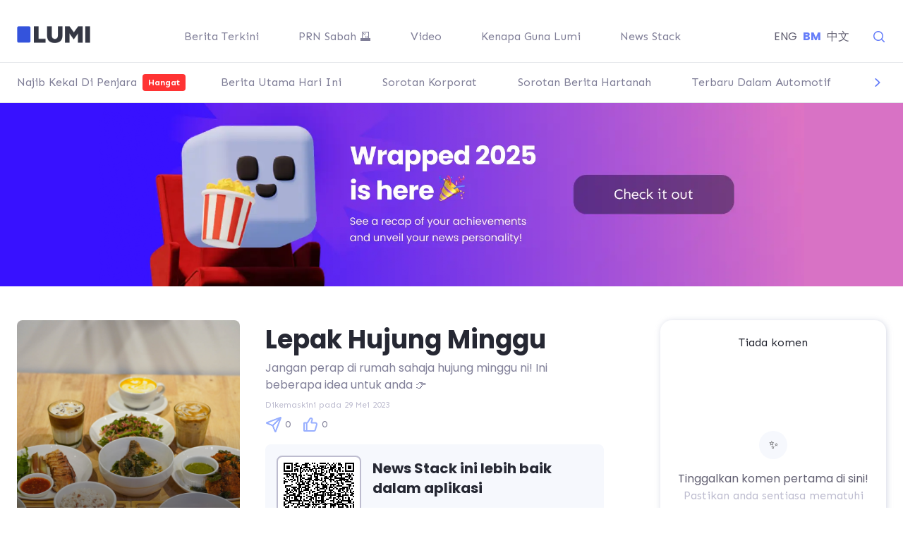

--- FILE ---
content_type: text/html; charset=utf-8
request_url: https://luminews.my/ms/news-stack/weekend_ideas_hangouts_activities_26_may
body_size: 59249
content:
<!DOCTYPE html><html lang="ms"><head><meta charSet="utf-8"/><meta name="viewport" content="width=device-width"/><meta name="twitter:card" content="summary_large_image"/><meta name="twitter:site" content="@luminewsmy"/><meta property="fb:app_id" content="1194404434408598"/><meta property="og:type" content="website"/><meta property="og:site_name" content="Lumi News Malaysia"/><meta property="al:web:url" content="luminews.my/news-stack/weekend_ideas_hangouts_activities_26_may"/><meta property="al:ios:url" content="luminews://luminews.my/news-stack/weekend_ideas_hangouts_activities_26_may"/><meta property="al:ios:app_store_id" content="1569349004"/><meta property="al:ios:app_name" content="Lumi News Malaysia"/><meta property="al:android:url" content="luminews://luminews.my/news-stack/weekend_ideas_hangouts_activities_26_may"/><meta property="al:android:package" content="global.lumi.lumi"/><meta property="al:android:app_name" content="Lumi News Malaysia"/><title>Lumi News | Lepak Hujung Minggu</title><meta name="robots" content="index,follow"/><meta name="description" content="Jangan perap di rumah sahaja hujung minggu ni! Ini beberapa idea untuk anda 👉"/><meta property="og:title" content="Lumi News | Lepak Hujung Minggu"/><meta property="og:description" content="Jangan perap di rumah sahaja hujung minggu ni! Ini beberapa idea untuk anda 👉"/><meta property="og:url" content="https://luminews.my/ms/news-stack/weekend_ideas_hangouts_activities_26_may"/><meta property="og:image" content="https://image.luminews.my/og?imageUrl=https%3A%2F%2Fimage.luminews.my%2Fhn50q0yolan2ffmpro2hxw7tcip9&amp;title=Lepak+Hujung+Minggu"/><meta property="og:image:alt" content="weekend ideas hangouts activities 26 may image"/><link rel="preload" as="image" imagesrcset="/_next/static/media/logo-black.411b1fed.png/?w=128&amp;q=75 1x, /_next/static/media/logo-black.411b1fed.png/?w=256&amp;q=75 2x"/><meta name="next-head-count" content="23"/><link rel="preconnect" href="https://fonts.googleapis.com"/><link rel="preconnect" href="https://fonts.gstatic.com" crossorigin="true"/><link rel="stylesheet" data-href="https://fonts.googleapis.com/css2?family=Poppins:wght@400;700&amp;display=swap"/><link rel="stylesheet" data-href="https://fonts.googleapis.com/css2?family=Sen:wght@400;700&amp;display=swap"/><link rel="preconnect" href="https://tags.crwdcntrl.net"/><link rel="preconnect" href="https://bcp.crwdcntrl.net"/><link rel="dns-prefetch" href="https://tags.crwdcntrl.net"/><link rel="dns-prefetch" href="https://bcp.crwdcntrl.net"/><meta name="viewport" content="width=device-width, initial-scale=1.0, maximum-scale=1.0, user-scalable=no"/><link rel="preload" href="/_next/static/css/e58d30307906ae84.css" as="style"/><link rel="stylesheet" href="/_next/static/css/e58d30307906ae84.css" data-n-g=""/><link rel="preload" href="/_next/static/css/fea2ec488ddab8da.css" as="style"/><link rel="stylesheet" href="/_next/static/css/fea2ec488ddab8da.css" data-n-p=""/><noscript data-n-css=""></noscript><script defer="" nomodule="" src="/_next/static/chunks/polyfills-c67a75d1b6f99dc8.js"></script><script defer="" src="/_next/static/chunks/1472.290183ffbfb50570.js"></script><script defer="" src="/_next/static/chunks/4455.07725d2fcedbd45e.js"></script><script src="/_next/static/chunks/webpack-8a0cc3cb8fb44c37.js" defer=""></script><script src="/_next/static/chunks/framework-560765ab0625ba27.js" defer=""></script><script src="/_next/static/chunks/main-8222e7e4eb989fd1.js" defer=""></script><script src="/_next/static/chunks/pages/_app-adcc8ad264e71630.js" defer=""></script><script src="/_next/static/chunks/c7773329-a23429fecf0feb9e.js" defer=""></script><script src="/_next/static/chunks/1bfc9850-4831334e57afed14.js" defer=""></script><script src="/_next/static/chunks/ae51ba48-c5b2681847799ea1.js" defer=""></script><script src="/_next/static/chunks/3585-33245f3abc75c196.js" defer=""></script><script src="/_next/static/chunks/784-3b6f054f8b6434ef.js" defer=""></script><script src="/_next/static/chunks/7567-d026c85ac75c487d.js" defer=""></script><script src="/_next/static/chunks/8486-3f54cb8e338e2b5f.js" defer=""></script><script src="/_next/static/chunks/7235-3d985875e5798be8.js" defer=""></script><script src="/_next/static/chunks/7909-a55c55c233735787.js" defer=""></script><script src="/_next/static/chunks/9470-e61b51781fdc6ae3.js" defer=""></script><script src="/_next/static/chunks/2607-0c930b0387847a0f.js" defer=""></script><script src="/_next/static/chunks/3723-80cc68f6d74be956.js" defer=""></script><script src="/_next/static/chunks/5590-14b9fec70a663ae2.js" defer=""></script><script src="/_next/static/chunks/1991-ee2c15890ed8f76f.js" defer=""></script><script src="/_next/static/chunks/8355-09447d749b0678b8.js" defer=""></script><script src="/_next/static/chunks/6570-83466f5e5548eb80.js" defer=""></script><script src="/_next/static/chunks/8512-3fdecad6a00e1d0c.js" defer=""></script><script src="/_next/static/chunks/pages/news-stack/%5Bname%5D-18a293ada23ba3e8.js" defer=""></script><script src="/_next/static/uxcw-pRf3_LkIcskbqKk3/_buildManifest.js" defer=""></script><script src="/_next/static/uxcw-pRf3_LkIcskbqKk3/_ssgManifest.js" defer=""></script><link rel="stylesheet" href="https://fonts.googleapis.com/css2?family=Poppins:wght@400;700&display=swap"/><link rel="stylesheet" href="https://fonts.googleapis.com/css2?family=Sen:wght@400;700&display=swap"/></head><body><div id="__next" data-reactroot=""><div class="fixed right-0 top-0 z-50 flex items-start justify-end px-4 py-6 sm:p-6"></div><div class="min-h-screen overflow-hidden !overflow-visible"><div class="mb-3 flex flex-col"><nav aria-label="Global"><div class="mx-auto flex max-w-7xl items-center justify-between px-6 pt-8"><div><a href="https://luminews.my/ms"><span style="box-sizing:border-box;display:inline-block;overflow:hidden;width:initial;height:initial;background:none;opacity:1;border:0;margin:0;padding:0;position:relative;max-width:100%"><span style="box-sizing:border-box;display:block;width:initial;height:initial;background:none;opacity:1;border:0;margin:0;padding:0;max-width:100%"><img style="display:block;max-width:100%;width:initial;height:initial;background:none;opacity:1;border:0;margin:0;padding:0" alt="" aria-hidden="true" src="data:image/svg+xml,%3csvg%20xmlns=%27http://www.w3.org/2000/svg%27%20version=%271.1%27%20width=%27104%27%20height=%2724%27/%3e"/></span><img alt="logo" srcSet="/_next/static/media/logo-black.411b1fed.png/?w=128&amp;q=75 1x, /_next/static/media/logo-black.411b1fed.png/?w=256&amp;q=75 2x" src="/_next/static/media/logo-black.411b1fed.png/?w=256&amp;q=75" decoding="async" data-nimg="intrinsic" style="position:absolute;top:0;left:0;bottom:0;right:0;box-sizing:border-box;padding:0;border:none;margin:auto;display:block;width:0;height:0;min-width:100%;max-width:100%;min-height:100%;max-height:100%"/></span></a></div><div class="hidden space-x-6 lg:flex lg:justify-center"><div><a href="https://luminews.my/news"><div class="px-4 py-2 font-sen hover:text-text-dark text-text-medium"> <!-- -->Berita Terkini</div></a></div><div><a href="https://luminews.my/topics/sabah_polls_prn_sabah_2025"><div class="px-4 py-2 font-sen hover:text-text-dark text-text-medium"> <!-- -->PRN Sabah 🗳️</div></a></div><div><a href="https://luminews.my/videos"><div class="px-4 py-2 font-sen hover:text-text-dark text-text-medium"> <!-- -->Video</div></a></div><div><a target="_blank" rel="noreferrer" href="https://about.luminews.my/ms/why-use-lumi"><div class="px-4 py-2 font-sen hover:text-text-dark text-text-medium"> <!-- -->Kenapa Guna Lumi</div></a></div><div><a href="https://luminews.my/news-stack"><div class="px-4 py-2 font-sen hover:text-text-dark text-text-medium"> <!-- -->News Stack</div></a></div></div><div class="flex items-center space-x-1 2xs:space-x-8"><div><div class="hidden lg:block"><div class="hidden space-x-2 font-poppins text-text-dark lg:flex"><a class="font-poppins cursor-pointer hover:font-bold" href="/news-stack/weekend_ideas_hangouts_activities_26_may">ENG</a><a class="font-poppins font-bold text-primary2" href="/ms/news-stack/weekend_ideas_hangouts_activities_26_may">BM</a><a class="font-poppins cursor-pointer hover:font-bold" href="/zh/news-stack/weekend_ideas_hangouts_activities_26_may">中文</a></div></div><div class="lg:hidden"><div class="relative inline-block text-left lg:hidden"><div class="flex items-center"><button class="flex h-8 w-14 items-center" id="headlessui-menu-button-undefined" type="button" aria-haspopup="true" aria-expanded="false"><p class="text-sm font-bold text-primary2">BM</p><div><svg xmlns="http://www.w3.org/2000/svg" viewBox="0 0 20 20" fill="currentColor" aria-hidden="true" class="h-5 w-5 cursor-pointer text-primary2"><path fill-rule="evenodd" d="M5.23 7.21a.75.75 0 011.06.02L10 11.168l3.71-3.938a.75.75 0 111.08 1.04l-4.25 4.5a.75.75 0 01-1.08 0l-4.25-4.5a.75.75 0 01.02-1.06z" clip-rule="evenodd"></path></svg></div></button></div></div></div></div><div><div><svg xmlns="http://www.w3.org/2000/svg" viewBox="0 0 20 20" fill="currentColor" aria-hidden="true" class="h-5 w-5 cursor-pointer text-primary2"><path fill-rule="evenodd" d="M9 3.5a5.5 5.5 0 100 11 5.5 5.5 0 000-11zM2 9a7 7 0 1112.452 4.391l3.328 3.329a.75.75 0 11-1.06 1.06l-3.329-3.328A7 7 0 012 9z" clip-rule="evenodd"></path></svg></div></div><div class="flex h-8 w-8 items-center justify-center rounded-lg bg-secondary lg:hidden"><svg xmlns="http://www.w3.org/2000/svg" viewBox="0 0 20 20" fill="currentColor" aria-hidden="true" class="h-5 w-5 text-primary2"><path fill-rule="evenodd" d="M2 4.75A.75.75 0 012.75 4h14.5a.75.75 0 010 1.5H2.75A.75.75 0 012 4.75zM2 10a.75.75 0 01.75-.75h14.5a.75.75 0 010 1.5H2.75A.75.75 0 012 10zm0 5.25a.75.75 0 01.75-.75h14.5a.75.75 0 010 1.5H2.75a.75.75 0 01-.75-.75z" clip-rule="evenodd"></path></svg></div></div></div></nav></div><div class="mx-4 mt-4"><div class="-mx-4 h-[58px] border-y"><div class="news-stacks-carousel mx-auto max-w-7xl"><p class="py-4 text-center font-sen text-text-lightest">Sedang dimuat turun...</p><div class="react-horizontal-scrolling-menu--wrapper "><div class="relative ml-6 items-center transition-[padding] ease-linear
       pl-1 lg:pl-2
       invisible
      "><button disabled="" class="absolute -left-4 z-10 flex h-full w-[2em] items-center justify-center bg-gradient-to-r from-white to-transparent lg:w-[2em] right-1 flex cursor-pointer transition-[opacity] opacity-0" style="background:linear-gradient(90deg, #FFFFFF 57.5%, rgba(255, 255, 255, 0) 100%)"><svg xmlns="http://www.w3.org/2000/svg" viewBox="0 0 20 20" fill="currentColor" aria-hidden="true" class="h-10 w-6 text-primary2"><path fill-rule="evenodd" d="M12.79 5.23a.75.75 0 01-.02 1.06L8.832 10l3.938 3.71a.75.75 0 11-1.04 1.08l-4.5-4.25a.75.75 0 010-1.08l4.5-4.25a.75.75 0 011.06.02z" clip-rule="evenodd"></path></svg></button></div><div class="react-horizontal-scrolling-menu--scroll-container my-4 -ml-4 pr-2"></div><div class="relative items-center transition-[padding] pr-2 invisible"><button disabled="" class="absolute z-10 flex h-full w-[2em] items-center justify-center bg-gradient-to-r from-white to-transparent lg:w-[4em] right-1 flex cursor-pointer transition-[opacity] opacity-0" style="background:linear-gradient(270deg, #FFFFFF 57.5%, rgba(255, 255, 255, 0) 100%)"><svg xmlns="http://www.w3.org/2000/svg" viewBox="0 0 20 20" fill="currentColor" aria-hidden="true" class="h-10 w-6 text-primary2"><path fill-rule="evenodd" d="M7.21 14.77a.75.75 0 01.02-1.06L11.168 10 7.23 6.29a.75.75 0 111.04-1.08l4.5 4.25a.75.75 0 010 1.08l-4.5 4.25a.75.75 0 01-1.06-.02z" clip-rule="evenodd"></path></svg></button></div></div></div></div></div><main class="flex-1"><div class="mx-auto my-6 max-w-7xl px-4 2xs:px-6 md:my-12 md:flex md:flex-row md:items-start lg:space-x-20"><div><div class="mb-4 block md:hidden"><div class="mb-2"></div><div class="mb-2 font-poppins text-4xl font-bold text-text-darkest">Lepak Hujung Minggu</div><div class="mb-2 font-poppins text-text-medium">Jangan perap di rumah sahaja hujung minggu ni! Ini beberapa idea untuk anda 👉</div><p class="mb-2 font-sen text-xs text-text-lightest">Dikemaskini pada<!-- --> <!-- -->29 Mei 2023</p><div class="flex flex-row space-x-4"><div class="flex cursor-pointer items-center space-x-1"><span style="box-sizing:border-box;display:inline-block;overflow:hidden;width:initial;height:initial;background:none;opacity:1;border:0;margin:0;padding:0;position:relative;max-width:100%"><span style="box-sizing:border-box;display:block;width:initial;height:initial;background:none;opacity:1;border:0;margin:0;padding:0;max-width:100%"><img style="display:block;max-width:100%;width:initial;height:initial;background:none;opacity:1;border:0;margin:0;padding:0" alt="" aria-hidden="true" src="data:image/svg+xml,%3csvg%20xmlns=%27http://www.w3.org/2000/svg%27%20version=%271.1%27%20width=%2724%27%20height=%2724%27/%3e"/></span><img alt="share" src="[data-uri]" decoding="async" data-nimg="intrinsic" style="position:absolute;top:0;left:0;bottom:0;right:0;box-sizing:border-box;padding:0;border:none;margin:auto;display:block;width:0;height:0;min-width:100%;max-width:100%;min-height:100%;max-height:100%"/><noscript><img alt="share" srcSet="/_next/static/media/paper-plane-outline.beac85e6.png/?w=32&amp;q=75 1x, /_next/static/media/paper-plane-outline.beac85e6.png/?w=48&amp;q=75 2x" src="/_next/static/media/paper-plane-outline.beac85e6.png/?w=48&amp;q=75" decoding="async" data-nimg="intrinsic" style="position:absolute;top:0;left:0;bottom:0;right:0;box-sizing:border-box;padding:0;border:none;margin:auto;display:block;width:0;height:0;min-width:100%;max-width:100%;min-height:100%;max-height:100%" loading="lazy"/></noscript></span><span class="font-sen text-sm font-light text-text-medium">0</span></div><div class="flex cursor-pointer items-center space-x-1"><span style="box-sizing:border-box;display:inline-block;overflow:hidden;width:initial;height:initial;background:none;opacity:1;border:0;margin:0;padding:0;position:relative;max-width:100%"><span style="box-sizing:border-box;display:block;width:initial;height:initial;background:none;opacity:1;border:0;margin:0;padding:0;max-width:100%"><img style="display:block;max-width:100%;width:initial;height:initial;background:none;opacity:1;border:0;margin:0;padding:0" alt="" aria-hidden="true" src="data:image/svg+xml,%3csvg%20xmlns=%27http://www.w3.org/2000/svg%27%20version=%271.1%27%20width=%2724%27%20height=%2724%27/%3e"/></span><img alt="thumbs-up" src="[data-uri]" decoding="async" data-nimg="intrinsic" style="position:absolute;top:0;left:0;bottom:0;right:0;box-sizing:border-box;padding:0;border:none;margin:auto;display:block;width:0;height:0;min-width:100%;max-width:100%;min-height:100%;max-height:100%"/><noscript><img alt="thumbs-up" srcSet="/_next/static/media/like.d2d98988.png/?w=32&amp;q=75 1x, /_next/static/media/like.d2d98988.png/?w=48&amp;q=75 2x" src="/_next/static/media/like.d2d98988.png/?w=48&amp;q=75" decoding="async" data-nimg="intrinsic" style="position:absolute;top:0;left:0;bottom:0;right:0;box-sizing:border-box;padding:0;border:none;margin:auto;display:block;width:0;height:0;min-width:100%;max-width:100%;min-height:100%;max-height:100%" loading="lazy"/></noscript></span><span class="font-sen text-sm font-light text-text-medium">0</span></div></div></div><div class="mb-8 md:flex md:space-x-8 md:border-b"><div class="relative mb-4 min-h-[434px] w-full md:mb-6 md:h-[434px] md:w-2/5"><img class="min-h-[inherit] rounded-lg object-cover md:h-[inherit]" src="https://image.luminews.my/hn50q0yolan2ffmpro2hxw7tcip9" alt="weekend ideas hangouts activities 26 may"/></div><div class="w-full md:w-3/5"><div class="mb-4 hidden md:block"><div class="mb-2"></div><div class="mb-2 font-poppins text-4xl font-bold text-text-darkest">Lepak Hujung Minggu</div><div class="mb-2 font-poppins text-text-medium">Jangan perap di rumah sahaja hujung minggu ni! Ini beberapa idea untuk anda 👉</div><p class="mb-2 font-sen text-xs text-text-lightest">Dikemaskini pada<!-- --> <!-- -->29 Mei 2023</p><div class="flex flex-row space-x-4"><div class="flex cursor-pointer items-center space-x-1"><span style="box-sizing:border-box;display:inline-block;overflow:hidden;width:initial;height:initial;background:none;opacity:1;border:0;margin:0;padding:0;position:relative;max-width:100%"><span style="box-sizing:border-box;display:block;width:initial;height:initial;background:none;opacity:1;border:0;margin:0;padding:0;max-width:100%"><img style="display:block;max-width:100%;width:initial;height:initial;background:none;opacity:1;border:0;margin:0;padding:0" alt="" aria-hidden="true" src="data:image/svg+xml,%3csvg%20xmlns=%27http://www.w3.org/2000/svg%27%20version=%271.1%27%20width=%2724%27%20height=%2724%27/%3e"/></span><img alt="share" src="[data-uri]" decoding="async" data-nimg="intrinsic" style="position:absolute;top:0;left:0;bottom:0;right:0;box-sizing:border-box;padding:0;border:none;margin:auto;display:block;width:0;height:0;min-width:100%;max-width:100%;min-height:100%;max-height:100%"/><noscript><img alt="share" srcSet="/_next/static/media/paper-plane-outline.beac85e6.png/?w=32&amp;q=75 1x, /_next/static/media/paper-plane-outline.beac85e6.png/?w=48&amp;q=75 2x" src="/_next/static/media/paper-plane-outline.beac85e6.png/?w=48&amp;q=75" decoding="async" data-nimg="intrinsic" style="position:absolute;top:0;left:0;bottom:0;right:0;box-sizing:border-box;padding:0;border:none;margin:auto;display:block;width:0;height:0;min-width:100%;max-width:100%;min-height:100%;max-height:100%" loading="lazy"/></noscript></span><span class="font-sen text-sm font-light text-text-medium">0</span></div><div class="flex cursor-pointer items-center space-x-1"><span style="box-sizing:border-box;display:inline-block;overflow:hidden;width:initial;height:initial;background:none;opacity:1;border:0;margin:0;padding:0;position:relative;max-width:100%"><span style="box-sizing:border-box;display:block;width:initial;height:initial;background:none;opacity:1;border:0;margin:0;padding:0;max-width:100%"><img style="display:block;max-width:100%;width:initial;height:initial;background:none;opacity:1;border:0;margin:0;padding:0" alt="" aria-hidden="true" src="data:image/svg+xml,%3csvg%20xmlns=%27http://www.w3.org/2000/svg%27%20version=%271.1%27%20width=%2724%27%20height=%2724%27/%3e"/></span><img alt="thumbs-up" src="[data-uri]" decoding="async" data-nimg="intrinsic" style="position:absolute;top:0;left:0;bottom:0;right:0;box-sizing:border-box;padding:0;border:none;margin:auto;display:block;width:0;height:0;min-width:100%;max-width:100%;min-height:100%;max-height:100%"/><noscript><img alt="thumbs-up" srcSet="/_next/static/media/like.d2d98988.png/?w=32&amp;q=75 1x, /_next/static/media/like.d2d98988.png/?w=48&amp;q=75 2x" src="/_next/static/media/like.d2d98988.png/?w=48&amp;q=75" decoding="async" data-nimg="intrinsic" style="position:absolute;top:0;left:0;bottom:0;right:0;box-sizing:border-box;padding:0;border:none;margin:auto;display:block;width:0;height:0;min-width:100%;max-width:100%;min-height:100%;max-height:100%" loading="lazy"/></noscript></span><span class="font-sen text-sm font-light text-text-medium">0</span></div></div></div><div class="rounded-lg bg-off-white p-4 text-center"><div class="md:flex md:items-center md:space-x-4"><div class="hidden rounded-lg border-2 border-text-lightest bg-white px-2 py-2 md:inline-block"><svg height="100" style="height:100px;width:100px" width="100" xmlns="http://www.w3.org/2000/svg"><path d="M 0 0 L 3 0 L 3 3 L 0 3 Z" fill="#000000" transform="matrix(1,0,0,1,0,0)"></path><path d="M 0 0 L 4 0 L 4 3 L 0 3 Z" fill="#000000" transform="matrix(1,0,0,1,3,0)"></path><path d="M 0 0 L 3 0 L 3 3 L 0 3 Z" fill="#000000" transform="matrix(1,0,0,1,7,0)"></path><path d="M 0 0 L 4 0 L 4 3 L 0 3 Z" fill="#000000" transform="matrix(1,0,0,1,10,0)"></path><path d="M 0 0 L 3 0 L 3 3 L 0 3 Z" fill="#000000" transform="matrix(1,0,0,1,14,0)"></path><path d="M 0 0 L 4 0 L 4 3 L 0 3 Z" fill="#000000" transform="matrix(1,0,0,1,17,0)"></path><path d="M 0 0 L 3 0 L 3 3 L 0 3 Z" fill="#000000" transform="matrix(1,0,0,1,21,0)"></path><path d="M 0 0 L 4 0 L 4 3 L 0 3 Z" fill="#FFFFFF" transform="matrix(1,0,0,1,24,0)"></path><path d="M 0 0 L 3 0 L 3 3 L 0 3 Z" fill="#FFFFFF" transform="matrix(1,0,0,1,28,0)"></path><path d="M 0 0 L 3 0 L 3 3 L 0 3 Z" fill="#FFFFFF" transform="matrix(1,0,0,1,31,0)"></path><path d="M 0 0 L 4 0 L 4 3 L 0 3 Z" fill="#000000" transform="matrix(1,0,0,1,34,0)"></path><path d="M 0 0 L 3 0 L 3 3 L 0 3 Z" fill="#FFFFFF" transform="matrix(1,0,0,1,38,0)"></path><path d="M 0 0 L 4 0 L 4 3 L 0 3 Z" fill="#FFFFFF" transform="matrix(1,0,0,1,41,0)"></path><path d="M 0 0 L 3 0 L 3 3 L 0 3 Z" fill="#FFFFFF" transform="matrix(1,0,0,1,45,0)"></path><path d="M 0 0 L 4 0 L 4 3 L 0 3 Z" fill="#000000" transform="matrix(1,0,0,1,48,0)"></path><path d="M 0 0 L 3 0 L 3 3 L 0 3 Z" fill="#000000" transform="matrix(1,0,0,1,52,0)"></path><path d="M 0 0 L 4 0 L 4 3 L 0 3 Z" fill="#FFFFFF" transform="matrix(1,0,0,1,55,0)"></path><path d="M 0 0 L 3 0 L 3 3 L 0 3 Z" fill="#000000" transform="matrix(1,0,0,1,59,0)"></path><path d="M 0 0 L 4 0 L 4 3 L 0 3 Z" fill="#000000" transform="matrix(1,0,0,1,62,0)"></path><path d="M 0 0 L 3 0 L 3 3 L 0 3 Z" fill="#000000" transform="matrix(1,0,0,1,66,0)"></path><path d="M 0 0 L 3 0 L 3 3 L 0 3 Z" fill="#FFFFFF" transform="matrix(1,0,0,1,69,0)"></path><path d="M 0 0 L 4 0 L 4 3 L 0 3 Z" fill="#FFFFFF" transform="matrix(1,0,0,1,72,0)"></path><path d="M 0 0 L 3 0 L 3 3 L 0 3 Z" fill="#000000" transform="matrix(1,0,0,1,76,0)"></path><path d="M 0 0 L 4 0 L 4 3 L 0 3 Z" fill="#000000" transform="matrix(1,0,0,1,79,0)"></path><path d="M 0 0 L 3 0 L 3 3 L 0 3 Z" fill="#000000" transform="matrix(1,0,0,1,83,0)"></path><path d="M 0 0 L 4 0 L 4 3 L 0 3 Z" fill="#000000" transform="matrix(1,0,0,1,86,0)"></path><path d="M 0 0 L 3 0 L 3 3 L 0 3 Z" fill="#000000" transform="matrix(1,0,0,1,90,0)"></path><path d="M 0 0 L 4 0 L 4 3 L 0 3 Z" fill="#000000" transform="matrix(1,0,0,1,93,0)"></path><path d="M 0 0 L 3 0 L 3 3 L 0 3 Z" fill="#000000" transform="matrix(1,0,0,1,97,0)"></path><path d="M 0 0 L 3 0 L 3 4 L 0 4 Z" fill="#000000" transform="matrix(1,0,0,1,0,3)"></path><path d="M 0 0 L 4 0 L 4 4 L 0 4 Z" fill="#FFFFFF" transform="matrix(1,0,0,1,3,3)"></path><path d="M 0 0 L 3 0 L 3 4 L 0 4 Z" fill="#FFFFFF" transform="matrix(1,0,0,1,7,3)"></path><path d="M 0 0 L 4 0 L 4 4 L 0 4 Z" fill="#FFFFFF" transform="matrix(1,0,0,1,10,3)"></path><path d="M 0 0 L 3 0 L 3 4 L 0 4 Z" fill="#FFFFFF" transform="matrix(1,0,0,1,14,3)"></path><path d="M 0 0 L 4 0 L 4 4 L 0 4 Z" fill="#FFFFFF" transform="matrix(1,0,0,1,17,3)"></path><path d="M 0 0 L 3 0 L 3 4 L 0 4 Z" fill="#000000" transform="matrix(1,0,0,1,21,3)"></path><path d="M 0 0 L 4 0 L 4 4 L 0 4 Z" fill="#FFFFFF" transform="matrix(1,0,0,1,24,3)"></path><path d="M 0 0 L 3 0 L 3 4 L 0 4 Z" fill="#FFFFFF" transform="matrix(1,0,0,1,28,3)"></path><path d="M 0 0 L 3 0 L 3 4 L 0 4 Z" fill="#000000" transform="matrix(1,0,0,1,31,3)"></path><path d="M 0 0 L 4 0 L 4 4 L 0 4 Z" fill="#FFFFFF" transform="matrix(1,0,0,1,34,3)"></path><path d="M 0 0 L 3 0 L 3 4 L 0 4 Z" fill="#FFFFFF" transform="matrix(1,0,0,1,38,3)"></path><path d="M 0 0 L 4 0 L 4 4 L 0 4 Z" fill="#FFFFFF" transform="matrix(1,0,0,1,41,3)"></path><path d="M 0 0 L 3 0 L 3 4 L 0 4 Z" fill="#000000" transform="matrix(1,0,0,1,45,3)"></path><path d="M 0 0 L 4 0 L 4 4 L 0 4 Z" fill="#FFFFFF" transform="matrix(1,0,0,1,48,3)"></path><path d="M 0 0 L 3 0 L 3 4 L 0 4 Z" fill="#000000" transform="matrix(1,0,0,1,52,3)"></path><path d="M 0 0 L 4 0 L 4 4 L 0 4 Z" fill="#FFFFFF" transform="matrix(1,0,0,1,55,3)"></path><path d="M 0 0 L 3 0 L 3 4 L 0 4 Z" fill="#000000" transform="matrix(1,0,0,1,59,3)"></path><path d="M 0 0 L 4 0 L 4 4 L 0 4 Z" fill="#000000" transform="matrix(1,0,0,1,62,3)"></path><path d="M 0 0 L 3 0 L 3 4 L 0 4 Z" fill="#000000" transform="matrix(1,0,0,1,66,3)"></path><path d="M 0 0 L 3 0 L 3 4 L 0 4 Z" fill="#FFFFFF" transform="matrix(1,0,0,1,69,3)"></path><path d="M 0 0 L 4 0 L 4 4 L 0 4 Z" fill="#FFFFFF" transform="matrix(1,0,0,1,72,3)"></path><path d="M 0 0 L 3 0 L 3 4 L 0 4 Z" fill="#000000" transform="matrix(1,0,0,1,76,3)"></path><path d="M 0 0 L 4 0 L 4 4 L 0 4 Z" fill="#FFFFFF" transform="matrix(1,0,0,1,79,3)"></path><path d="M 0 0 L 3 0 L 3 4 L 0 4 Z" fill="#FFFFFF" transform="matrix(1,0,0,1,83,3)"></path><path d="M 0 0 L 4 0 L 4 4 L 0 4 Z" fill="#FFFFFF" transform="matrix(1,0,0,1,86,3)"></path><path d="M 0 0 L 3 0 L 3 4 L 0 4 Z" fill="#FFFFFF" transform="matrix(1,0,0,1,90,3)"></path><path d="M 0 0 L 4 0 L 4 4 L 0 4 Z" fill="#FFFFFF" transform="matrix(1,0,0,1,93,3)"></path><path d="M 0 0 L 3 0 L 3 4 L 0 4 Z" fill="#000000" transform="matrix(1,0,0,1,97,3)"></path><path d="M 0 0 L 3 0 L 3 3 L 0 3 Z" fill="#000000" transform="matrix(1,0,0,1,0,7)"></path><path d="M 0 0 L 4 0 L 4 3 L 0 3 Z" fill="#FFFFFF" transform="matrix(1,0,0,1,3,7)"></path><path d="M 0 0 L 3 0 L 3 3 L 0 3 Z" fill="#000000" transform="matrix(1,0,0,1,7,7)"></path><path d="M 0 0 L 4 0 L 4 3 L 0 3 Z" fill="#000000" transform="matrix(1,0,0,1,10,7)"></path><path d="M 0 0 L 3 0 L 3 3 L 0 3 Z" fill="#000000" transform="matrix(1,0,0,1,14,7)"></path><path d="M 0 0 L 4 0 L 4 3 L 0 3 Z" fill="#FFFFFF" transform="matrix(1,0,0,1,17,7)"></path><path d="M 0 0 L 3 0 L 3 3 L 0 3 Z" fill="#000000" transform="matrix(1,0,0,1,21,7)"></path><path d="M 0 0 L 4 0 L 4 3 L 0 3 Z" fill="#FFFFFF" transform="matrix(1,0,0,1,24,7)"></path><path d="M 0 0 L 3 0 L 3 3 L 0 3 Z" fill="#000000" transform="matrix(1,0,0,1,28,7)"></path><path d="M 0 0 L 3 0 L 3 3 L 0 3 Z" fill="#FFFFFF" transform="matrix(1,0,0,1,31,7)"></path><path d="M 0 0 L 4 0 L 4 3 L 0 3 Z" fill="#FFFFFF" transform="matrix(1,0,0,1,34,7)"></path><path d="M 0 0 L 3 0 L 3 3 L 0 3 Z" fill="#000000" transform="matrix(1,0,0,1,38,7)"></path><path d="M 0 0 L 4 0 L 4 3 L 0 3 Z" fill="#FFFFFF" transform="matrix(1,0,0,1,41,7)"></path><path d="M 0 0 L 3 0 L 3 3 L 0 3 Z" fill="#FFFFFF" transform="matrix(1,0,0,1,45,7)"></path><path d="M 0 0 L 4 0 L 4 3 L 0 3 Z" fill="#FFFFFF" transform="matrix(1,0,0,1,48,7)"></path><path d="M 0 0 L 3 0 L 3 3 L 0 3 Z" fill="#FFFFFF" transform="matrix(1,0,0,1,52,7)"></path><path d="M 0 0 L 4 0 L 4 3 L 0 3 Z" fill="#FFFFFF" transform="matrix(1,0,0,1,55,7)"></path><path d="M 0 0 L 3 0 L 3 3 L 0 3 Z" fill="#FFFFFF" transform="matrix(1,0,0,1,59,7)"></path><path d="M 0 0 L 4 0 L 4 3 L 0 3 Z" fill="#FFFFFF" transform="matrix(1,0,0,1,62,7)"></path><path d="M 0 0 L 3 0 L 3 3 L 0 3 Z" fill="#000000" transform="matrix(1,0,0,1,66,7)"></path><path d="M 0 0 L 3 0 L 3 3 L 0 3 Z" fill="#FFFFFF" transform="matrix(1,0,0,1,69,7)"></path><path d="M 0 0 L 4 0 L 4 3 L 0 3 Z" fill="#FFFFFF" transform="matrix(1,0,0,1,72,7)"></path><path d="M 0 0 L 3 0 L 3 3 L 0 3 Z" fill="#000000" transform="matrix(1,0,0,1,76,7)"></path><path d="M 0 0 L 4 0 L 4 3 L 0 3 Z" fill="#FFFFFF" transform="matrix(1,0,0,1,79,7)"></path><path d="M 0 0 L 3 0 L 3 3 L 0 3 Z" fill="#000000" transform="matrix(1,0,0,1,83,7)"></path><path d="M 0 0 L 4 0 L 4 3 L 0 3 Z" fill="#000000" transform="matrix(1,0,0,1,86,7)"></path><path d="M 0 0 L 3 0 L 3 3 L 0 3 Z" fill="#000000" transform="matrix(1,0,0,1,90,7)"></path><path d="M 0 0 L 4 0 L 4 3 L 0 3 Z" fill="#FFFFFF" transform="matrix(1,0,0,1,93,7)"></path><path d="M 0 0 L 3 0 L 3 3 L 0 3 Z" fill="#000000" transform="matrix(1,0,0,1,97,7)"></path><path d="M 0 0 L 3 0 L 3 4 L 0 4 Z" fill="#000000" transform="matrix(1,0,0,1,0,10)"></path><path d="M 0 0 L 4 0 L 4 4 L 0 4 Z" fill="#FFFFFF" transform="matrix(1,0,0,1,3,10)"></path><path d="M 0 0 L 3 0 L 3 4 L 0 4 Z" fill="#000000" transform="matrix(1,0,0,1,7,10)"></path><path d="M 0 0 L 4 0 L 4 4 L 0 4 Z" fill="#000000" transform="matrix(1,0,0,1,10,10)"></path><path d="M 0 0 L 3 0 L 3 4 L 0 4 Z" fill="#000000" transform="matrix(1,0,0,1,14,10)"></path><path d="M 0 0 L 4 0 L 4 4 L 0 4 Z" fill="#FFFFFF" transform="matrix(1,0,0,1,17,10)"></path><path d="M 0 0 L 3 0 L 3 4 L 0 4 Z" fill="#000000" transform="matrix(1,0,0,1,21,10)"></path><path d="M 0 0 L 4 0 L 4 4 L 0 4 Z" fill="#FFFFFF" transform="matrix(1,0,0,1,24,10)"></path><path d="M 0 0 L 3 0 L 3 4 L 0 4 Z" fill="#FFFFFF" transform="matrix(1,0,0,1,28,10)"></path><path d="M 0 0 L 3 0 L 3 4 L 0 4 Z" fill="#000000" transform="matrix(1,0,0,1,31,10)"></path><path d="M 0 0 L 4 0 L 4 4 L 0 4 Z" fill="#FFFFFF" transform="matrix(1,0,0,1,34,10)"></path><path d="M 0 0 L 3 0 L 3 4 L 0 4 Z" fill="#FFFFFF" transform="matrix(1,0,0,1,38,10)"></path><path d="M 0 0 L 4 0 L 4 4 L 0 4 Z" fill="#000000" transform="matrix(1,0,0,1,41,10)"></path><path d="M 0 0 L 3 0 L 3 4 L 0 4 Z" fill="#FFFFFF" transform="matrix(1,0,0,1,45,10)"></path><path d="M 0 0 L 4 0 L 4 4 L 0 4 Z" fill="#000000" transform="matrix(1,0,0,1,48,10)"></path><path d="M 0 0 L 3 0 L 3 4 L 0 4 Z" fill="#000000" transform="matrix(1,0,0,1,52,10)"></path><path d="M 0 0 L 4 0 L 4 4 L 0 4 Z" fill="#000000" transform="matrix(1,0,0,1,55,10)"></path><path d="M 0 0 L 3 0 L 3 4 L 0 4 Z" fill="#FFFFFF" transform="matrix(1,0,0,1,59,10)"></path><path d="M 0 0 L 4 0 L 4 4 L 0 4 Z" fill="#000000" transform="matrix(1,0,0,1,62,10)"></path><path d="M 0 0 L 3 0 L 3 4 L 0 4 Z" fill="#FFFFFF" transform="matrix(1,0,0,1,66,10)"></path><path d="M 0 0 L 3 0 L 3 4 L 0 4 Z" fill="#FFFFFF" transform="matrix(1,0,0,1,69,10)"></path><path d="M 0 0 L 4 0 L 4 4 L 0 4 Z" fill="#FFFFFF" transform="matrix(1,0,0,1,72,10)"></path><path d="M 0 0 L 3 0 L 3 4 L 0 4 Z" fill="#000000" transform="matrix(1,0,0,1,76,10)"></path><path d="M 0 0 L 4 0 L 4 4 L 0 4 Z" fill="#FFFFFF" transform="matrix(1,0,0,1,79,10)"></path><path d="M 0 0 L 3 0 L 3 4 L 0 4 Z" fill="#000000" transform="matrix(1,0,0,1,83,10)"></path><path d="M 0 0 L 4 0 L 4 4 L 0 4 Z" fill="#000000" transform="matrix(1,0,0,1,86,10)"></path><path d="M 0 0 L 3 0 L 3 4 L 0 4 Z" fill="#000000" transform="matrix(1,0,0,1,90,10)"></path><path d="M 0 0 L 4 0 L 4 4 L 0 4 Z" fill="#FFFFFF" transform="matrix(1,0,0,1,93,10)"></path><path d="M 0 0 L 3 0 L 3 4 L 0 4 Z" fill="#000000" transform="matrix(1,0,0,1,97,10)"></path><path d="M 0 0 L 3 0 L 3 3 L 0 3 Z" fill="#000000" transform="matrix(1,0,0,1,0,14)"></path><path d="M 0 0 L 4 0 L 4 3 L 0 3 Z" fill="#FFFFFF" transform="matrix(1,0,0,1,3,14)"></path><path d="M 0 0 L 3 0 L 3 3 L 0 3 Z" fill="#000000" transform="matrix(1,0,0,1,7,14)"></path><path d="M 0 0 L 4 0 L 4 3 L 0 3 Z" fill="#000000" transform="matrix(1,0,0,1,10,14)"></path><path d="M 0 0 L 3 0 L 3 3 L 0 3 Z" fill="#000000" transform="matrix(1,0,0,1,14,14)"></path><path d="M 0 0 L 4 0 L 4 3 L 0 3 Z" fill="#FFFFFF" transform="matrix(1,0,0,1,17,14)"></path><path d="M 0 0 L 3 0 L 3 3 L 0 3 Z" fill="#000000" transform="matrix(1,0,0,1,21,14)"></path><path d="M 0 0 L 4 0 L 4 3 L 0 3 Z" fill="#FFFFFF" transform="matrix(1,0,0,1,24,14)"></path><path d="M 0 0 L 3 0 L 3 3 L 0 3 Z" fill="#FFFFFF" transform="matrix(1,0,0,1,28,14)"></path><path d="M 0 0 L 3 0 L 3 3 L 0 3 Z" fill="#000000" transform="matrix(1,0,0,1,31,14)"></path><path d="M 0 0 L 4 0 L 4 3 L 0 3 Z" fill="#FFFFFF" transform="matrix(1,0,0,1,34,14)"></path><path d="M 0 0 L 3 0 L 3 3 L 0 3 Z" fill="#FFFFFF" transform="matrix(1,0,0,1,38,14)"></path><path d="M 0 0 L 4 0 L 4 3 L 0 3 Z" fill="#000000" transform="matrix(1,0,0,1,41,14)"></path><path d="M 0 0 L 3 0 L 3 3 L 0 3 Z" fill="#FFFFFF" transform="matrix(1,0,0,1,45,14)"></path><path d="M 0 0 L 4 0 L 4 3 L 0 3 Z" fill="#000000" transform="matrix(1,0,0,1,48,14)"></path><path d="M 0 0 L 3 0 L 3 3 L 0 3 Z" fill="#000000" transform="matrix(1,0,0,1,52,14)"></path><path d="M 0 0 L 4 0 L 4 3 L 0 3 Z" fill="#FFFFFF" transform="matrix(1,0,0,1,55,14)"></path><path d="M 0 0 L 3 0 L 3 3 L 0 3 Z" fill="#000000" transform="matrix(1,0,0,1,59,14)"></path><path d="M 0 0 L 4 0 L 4 3 L 0 3 Z" fill="#FFFFFF" transform="matrix(1,0,0,1,62,14)"></path><path d="M 0 0 L 3 0 L 3 3 L 0 3 Z" fill="#000000" transform="matrix(1,0,0,1,66,14)"></path><path d="M 0 0 L 3 0 L 3 3 L 0 3 Z" fill="#000000" transform="matrix(1,0,0,1,69,14)"></path><path d="M 0 0 L 4 0 L 4 3 L 0 3 Z" fill="#FFFFFF" transform="matrix(1,0,0,1,72,14)"></path><path d="M 0 0 L 3 0 L 3 3 L 0 3 Z" fill="#000000" transform="matrix(1,0,0,1,76,14)"></path><path d="M 0 0 L 4 0 L 4 3 L 0 3 Z" fill="#FFFFFF" transform="matrix(1,0,0,1,79,14)"></path><path d="M 0 0 L 3 0 L 3 3 L 0 3 Z" fill="#000000" transform="matrix(1,0,0,1,83,14)"></path><path d="M 0 0 L 4 0 L 4 3 L 0 3 Z" fill="#000000" transform="matrix(1,0,0,1,86,14)"></path><path d="M 0 0 L 3 0 L 3 3 L 0 3 Z" fill="#000000" transform="matrix(1,0,0,1,90,14)"></path><path d="M 0 0 L 4 0 L 4 3 L 0 3 Z" fill="#FFFFFF" transform="matrix(1,0,0,1,93,14)"></path><path d="M 0 0 L 3 0 L 3 3 L 0 3 Z" fill="#000000" transform="matrix(1,0,0,1,97,14)"></path><path d="M 0 0 L 3 0 L 3 4 L 0 4 Z" fill="#000000" transform="matrix(1,0,0,1,0,17)"></path><path d="M 0 0 L 4 0 L 4 4 L 0 4 Z" fill="#FFFFFF" transform="matrix(1,0,0,1,3,17)"></path><path d="M 0 0 L 3 0 L 3 4 L 0 4 Z" fill="#FFFFFF" transform="matrix(1,0,0,1,7,17)"></path><path d="M 0 0 L 4 0 L 4 4 L 0 4 Z" fill="#FFFFFF" transform="matrix(1,0,0,1,10,17)"></path><path d="M 0 0 L 3 0 L 3 4 L 0 4 Z" fill="#FFFFFF" transform="matrix(1,0,0,1,14,17)"></path><path d="M 0 0 L 4 0 L 4 4 L 0 4 Z" fill="#FFFFFF" transform="matrix(1,0,0,1,17,17)"></path><path d="M 0 0 L 3 0 L 3 4 L 0 4 Z" fill="#000000" transform="matrix(1,0,0,1,21,17)"></path><path d="M 0 0 L 4 0 L 4 4 L 0 4 Z" fill="#FFFFFF" transform="matrix(1,0,0,1,24,17)"></path><path d="M 0 0 L 3 0 L 3 4 L 0 4 Z" fill="#FFFFFF" transform="matrix(1,0,0,1,28,17)"></path><path d="M 0 0 L 3 0 L 3 4 L 0 4 Z" fill="#FFFFFF" transform="matrix(1,0,0,1,31,17)"></path><path d="M 0 0 L 4 0 L 4 4 L 0 4 Z" fill="#000000" transform="matrix(1,0,0,1,34,17)"></path><path d="M 0 0 L 3 0 L 3 4 L 0 4 Z" fill="#000000" transform="matrix(1,0,0,1,38,17)"></path><path d="M 0 0 L 4 0 L 4 4 L 0 4 Z" fill="#000000" transform="matrix(1,0,0,1,41,17)"></path><path d="M 0 0 L 3 0 L 3 4 L 0 4 Z" fill="#FFFFFF" transform="matrix(1,0,0,1,45,17)"></path><path d="M 0 0 L 4 0 L 4 4 L 0 4 Z" fill="#FFFFFF" transform="matrix(1,0,0,1,48,17)"></path><path d="M 0 0 L 3 0 L 3 4 L 0 4 Z" fill="#000000" transform="matrix(1,0,0,1,52,17)"></path><path d="M 0 0 L 4 0 L 4 4 L 0 4 Z" fill="#000000" transform="matrix(1,0,0,1,55,17)"></path><path d="M 0 0 L 3 0 L 3 4 L 0 4 Z" fill="#000000" transform="matrix(1,0,0,1,59,17)"></path><path d="M 0 0 L 4 0 L 4 4 L 0 4 Z" fill="#FFFFFF" transform="matrix(1,0,0,1,62,17)"></path><path d="M 0 0 L 3 0 L 3 4 L 0 4 Z" fill="#000000" transform="matrix(1,0,0,1,66,17)"></path><path d="M 0 0 L 3 0 L 3 4 L 0 4 Z" fill="#000000" transform="matrix(1,0,0,1,69,17)"></path><path d="M 0 0 L 4 0 L 4 4 L 0 4 Z" fill="#FFFFFF" transform="matrix(1,0,0,1,72,17)"></path><path d="M 0 0 L 3 0 L 3 4 L 0 4 Z" fill="#000000" transform="matrix(1,0,0,1,76,17)"></path><path d="M 0 0 L 4 0 L 4 4 L 0 4 Z" fill="#FFFFFF" transform="matrix(1,0,0,1,79,17)"></path><path d="M 0 0 L 3 0 L 3 4 L 0 4 Z" fill="#FFFFFF" transform="matrix(1,0,0,1,83,17)"></path><path d="M 0 0 L 4 0 L 4 4 L 0 4 Z" fill="#FFFFFF" transform="matrix(1,0,0,1,86,17)"></path><path d="M 0 0 L 3 0 L 3 4 L 0 4 Z" fill="#FFFFFF" transform="matrix(1,0,0,1,90,17)"></path><path d="M 0 0 L 4 0 L 4 4 L 0 4 Z" fill="#FFFFFF" transform="matrix(1,0,0,1,93,17)"></path><path d="M 0 0 L 3 0 L 3 4 L 0 4 Z" fill="#000000" transform="matrix(1,0,0,1,97,17)"></path><path d="M 0 0 L 3 0 L 3 3 L 0 3 Z" fill="#000000" transform="matrix(1,0,0,1,0,21)"></path><path d="M 0 0 L 4 0 L 4 3 L 0 3 Z" fill="#000000" transform="matrix(1,0,0,1,3,21)"></path><path d="M 0 0 L 3 0 L 3 3 L 0 3 Z" fill="#000000" transform="matrix(1,0,0,1,7,21)"></path><path d="M 0 0 L 4 0 L 4 3 L 0 3 Z" fill="#000000" transform="matrix(1,0,0,1,10,21)"></path><path d="M 0 0 L 3 0 L 3 3 L 0 3 Z" fill="#000000" transform="matrix(1,0,0,1,14,21)"></path><path d="M 0 0 L 4 0 L 4 3 L 0 3 Z" fill="#000000" transform="matrix(1,0,0,1,17,21)"></path><path d="M 0 0 L 3 0 L 3 3 L 0 3 Z" fill="#000000" transform="matrix(1,0,0,1,21,21)"></path><path d="M 0 0 L 4 0 L 4 3 L 0 3 Z" fill="#FFFFFF" transform="matrix(1,0,0,1,24,21)"></path><path d="M 0 0 L 3 0 L 3 3 L 0 3 Z" fill="#000000" transform="matrix(1,0,0,1,28,21)"></path><path d="M 0 0 L 3 0 L 3 3 L 0 3 Z" fill="#FFFFFF" transform="matrix(1,0,0,1,31,21)"></path><path d="M 0 0 L 4 0 L 4 3 L 0 3 Z" fill="#000000" transform="matrix(1,0,0,1,34,21)"></path><path d="M 0 0 L 3 0 L 3 3 L 0 3 Z" fill="#FFFFFF" transform="matrix(1,0,0,1,38,21)"></path><path d="M 0 0 L 4 0 L 4 3 L 0 3 Z" fill="#000000" transform="matrix(1,0,0,1,41,21)"></path><path d="M 0 0 L 3 0 L 3 3 L 0 3 Z" fill="#FFFFFF" transform="matrix(1,0,0,1,45,21)"></path><path d="M 0 0 L 4 0 L 4 3 L 0 3 Z" fill="#000000" transform="matrix(1,0,0,1,48,21)"></path><path d="M 0 0 L 3 0 L 3 3 L 0 3 Z" fill="#FFFFFF" transform="matrix(1,0,0,1,52,21)"></path><path d="M 0 0 L 4 0 L 4 3 L 0 3 Z" fill="#000000" transform="matrix(1,0,0,1,55,21)"></path><path d="M 0 0 L 3 0 L 3 3 L 0 3 Z" fill="#FFFFFF" transform="matrix(1,0,0,1,59,21)"></path><path d="M 0 0 L 4 0 L 4 3 L 0 3 Z" fill="#000000" transform="matrix(1,0,0,1,62,21)"></path><path d="M 0 0 L 3 0 L 3 3 L 0 3 Z" fill="#FFFFFF" transform="matrix(1,0,0,1,66,21)"></path><path d="M 0 0 L 3 0 L 3 3 L 0 3 Z" fill="#000000" transform="matrix(1,0,0,1,69,21)"></path><path d="M 0 0 L 4 0 L 4 3 L 0 3 Z" fill="#FFFFFF" transform="matrix(1,0,0,1,72,21)"></path><path d="M 0 0 L 3 0 L 3 3 L 0 3 Z" fill="#000000" transform="matrix(1,0,0,1,76,21)"></path><path d="M 0 0 L 4 0 L 4 3 L 0 3 Z" fill="#000000" transform="matrix(1,0,0,1,79,21)"></path><path d="M 0 0 L 3 0 L 3 3 L 0 3 Z" fill="#000000" transform="matrix(1,0,0,1,83,21)"></path><path d="M 0 0 L 4 0 L 4 3 L 0 3 Z" fill="#000000" transform="matrix(1,0,0,1,86,21)"></path><path d="M 0 0 L 3 0 L 3 3 L 0 3 Z" fill="#000000" transform="matrix(1,0,0,1,90,21)"></path><path d="M 0 0 L 4 0 L 4 3 L 0 3 Z" fill="#000000" transform="matrix(1,0,0,1,93,21)"></path><path d="M 0 0 L 3 0 L 3 3 L 0 3 Z" fill="#000000" transform="matrix(1,0,0,1,97,21)"></path><path d="M 0 0 L 3 0 L 3 4 L 0 4 Z" fill="#FFFFFF" transform="matrix(1,0,0,1,0,24)"></path><path d="M 0 0 L 4 0 L 4 4 L 0 4 Z" fill="#FFFFFF" transform="matrix(1,0,0,1,3,24)"></path><path d="M 0 0 L 3 0 L 3 4 L 0 4 Z" fill="#FFFFFF" transform="matrix(1,0,0,1,7,24)"></path><path d="M 0 0 L 4 0 L 4 4 L 0 4 Z" fill="#FFFFFF" transform="matrix(1,0,0,1,10,24)"></path><path d="M 0 0 L 3 0 L 3 4 L 0 4 Z" fill="#FFFFFF" transform="matrix(1,0,0,1,14,24)"></path><path d="M 0 0 L 4 0 L 4 4 L 0 4 Z" fill="#FFFFFF" transform="matrix(1,0,0,1,17,24)"></path><path d="M 0 0 L 3 0 L 3 4 L 0 4 Z" fill="#FFFFFF" transform="matrix(1,0,0,1,21,24)"></path><path d="M 0 0 L 4 0 L 4 4 L 0 4 Z" fill="#FFFFFF" transform="matrix(1,0,0,1,24,24)"></path><path d="M 0 0 L 3 0 L 3 4 L 0 4 Z" fill="#000000" transform="matrix(1,0,0,1,28,24)"></path><path d="M 0 0 L 3 0 L 3 4 L 0 4 Z" fill="#FFFFFF" transform="matrix(1,0,0,1,31,24)"></path><path d="M 0 0 L 4 0 L 4 4 L 0 4 Z" fill="#FFFFFF" transform="matrix(1,0,0,1,34,24)"></path><path d="M 0 0 L 3 0 L 3 4 L 0 4 Z" fill="#000000" transform="matrix(1,0,0,1,38,24)"></path><path d="M 0 0 L 4 0 L 4 4 L 0 4 Z" fill="#FFFFFF" transform="matrix(1,0,0,1,41,24)"></path><path d="M 0 0 L 3 0 L 3 4 L 0 4 Z" fill="#000000" transform="matrix(1,0,0,1,45,24)"></path><path d="M 0 0 L 4 0 L 4 4 L 0 4 Z" fill="#000000" transform="matrix(1,0,0,1,48,24)"></path><path d="M 0 0 L 3 0 L 3 4 L 0 4 Z" fill="#FFFFFF" transform="matrix(1,0,0,1,52,24)"></path><path d="M 0 0 L 4 0 L 4 4 L 0 4 Z" fill="#FFFFFF" transform="matrix(1,0,0,1,55,24)"></path><path d="M 0 0 L 3 0 L 3 4 L 0 4 Z" fill="#000000" transform="matrix(1,0,0,1,59,24)"></path><path d="M 0 0 L 4 0 L 4 4 L 0 4 Z" fill="#000000" transform="matrix(1,0,0,1,62,24)"></path><path d="M 0 0 L 3 0 L 3 4 L 0 4 Z" fill="#FFFFFF" transform="matrix(1,0,0,1,66,24)"></path><path d="M 0 0 L 3 0 L 3 4 L 0 4 Z" fill="#FFFFFF" transform="matrix(1,0,0,1,69,24)"></path><path d="M 0 0 L 4 0 L 4 4 L 0 4 Z" fill="#FFFFFF" transform="matrix(1,0,0,1,72,24)"></path><path d="M 0 0 L 3 0 L 3 4 L 0 4 Z" fill="#FFFFFF" transform="matrix(1,0,0,1,76,24)"></path><path d="M 0 0 L 4 0 L 4 4 L 0 4 Z" fill="#FFFFFF" transform="matrix(1,0,0,1,79,24)"></path><path d="M 0 0 L 3 0 L 3 4 L 0 4 Z" fill="#FFFFFF" transform="matrix(1,0,0,1,83,24)"></path><path d="M 0 0 L 4 0 L 4 4 L 0 4 Z" fill="#FFFFFF" transform="matrix(1,0,0,1,86,24)"></path><path d="M 0 0 L 3 0 L 3 4 L 0 4 Z" fill="#FFFFFF" transform="matrix(1,0,0,1,90,24)"></path><path d="M 0 0 L 4 0 L 4 4 L 0 4 Z" fill="#FFFFFF" transform="matrix(1,0,0,1,93,24)"></path><path d="M 0 0 L 3 0 L 3 4 L 0 4 Z" fill="#FFFFFF" transform="matrix(1,0,0,1,97,24)"></path><path d="M 0 0 L 3 0 L 3 3 L 0 3 Z" fill="#000000" transform="matrix(1,0,0,1,0,28)"></path><path d="M 0 0 L 4 0 L 4 3 L 0 3 Z" fill="#000000" transform="matrix(1,0,0,1,3,28)"></path><path d="M 0 0 L 3 0 L 3 3 L 0 3 Z" fill="#000000" transform="matrix(1,0,0,1,7,28)"></path><path d="M 0 0 L 4 0 L 4 3 L 0 3 Z" fill="#FFFFFF" transform="matrix(1,0,0,1,10,28)"></path><path d="M 0 0 L 3 0 L 3 3 L 0 3 Z" fill="#000000" transform="matrix(1,0,0,1,14,28)"></path><path d="M 0 0 L 4 0 L 4 3 L 0 3 Z" fill="#000000" transform="matrix(1,0,0,1,17,28)"></path><path d="M 0 0 L 3 0 L 3 3 L 0 3 Z" fill="#000000" transform="matrix(1,0,0,1,21,28)"></path><path d="M 0 0 L 4 0 L 4 3 L 0 3 Z" fill="#000000" transform="matrix(1,0,0,1,24,28)"></path><path d="M 0 0 L 3 0 L 3 3 L 0 3 Z" fill="#000000" transform="matrix(1,0,0,1,28,28)"></path><path d="M 0 0 L 3 0 L 3 3 L 0 3 Z" fill="#FFFFFF" transform="matrix(1,0,0,1,31,28)"></path><path d="M 0 0 L 4 0 L 4 3 L 0 3 Z" fill="#FFFFFF" transform="matrix(1,0,0,1,34,28)"></path><path d="M 0 0 L 3 0 L 3 3 L 0 3 Z" fill="#FFFFFF" transform="matrix(1,0,0,1,38,28)"></path><path d="M 0 0 L 4 0 L 4 3 L 0 3 Z" fill="#000000" transform="matrix(1,0,0,1,41,28)"></path><path d="M 0 0 L 3 0 L 3 3 L 0 3 Z" fill="#000000" transform="matrix(1,0,0,1,45,28)"></path><path d="M 0 0 L 4 0 L 4 3 L 0 3 Z" fill="#FFFFFF" transform="matrix(1,0,0,1,48,28)"></path><path d="M 0 0 L 3 0 L 3 3 L 0 3 Z" fill="#FFFFFF" transform="matrix(1,0,0,1,52,28)"></path><path d="M 0 0 L 4 0 L 4 3 L 0 3 Z" fill="#FFFFFF" transform="matrix(1,0,0,1,55,28)"></path><path d="M 0 0 L 3 0 L 3 3 L 0 3 Z" fill="#000000" transform="matrix(1,0,0,1,59,28)"></path><path d="M 0 0 L 4 0 L 4 3 L 0 3 Z" fill="#000000" transform="matrix(1,0,0,1,62,28)"></path><path d="M 0 0 L 3 0 L 3 3 L 0 3 Z" fill="#FFFFFF" transform="matrix(1,0,0,1,66,28)"></path><path d="M 0 0 L 3 0 L 3 3 L 0 3 Z" fill="#FFFFFF" transform="matrix(1,0,0,1,69,28)"></path><path d="M 0 0 L 4 0 L 4 3 L 0 3 Z" fill="#000000" transform="matrix(1,0,0,1,72,28)"></path><path d="M 0 0 L 3 0 L 3 3 L 0 3 Z" fill="#000000" transform="matrix(1,0,0,1,76,28)"></path><path d="M 0 0 L 4 0 L 4 3 L 0 3 Z" fill="#FFFFFF" transform="matrix(1,0,0,1,79,28)"></path><path d="M 0 0 L 3 0 L 3 3 L 0 3 Z" fill="#FFFFFF" transform="matrix(1,0,0,1,83,28)"></path><path d="M 0 0 L 4 0 L 4 3 L 0 3 Z" fill="#FFFFFF" transform="matrix(1,0,0,1,86,28)"></path><path d="M 0 0 L 3 0 L 3 3 L 0 3 Z" fill="#000000" transform="matrix(1,0,0,1,90,28)"></path><path d="M 0 0 L 4 0 L 4 3 L 0 3 Z" fill="#FFFFFF" transform="matrix(1,0,0,1,93,28)"></path><path d="M 0 0 L 3 0 L 3 3 L 0 3 Z" fill="#FFFFFF" transform="matrix(1,0,0,1,97,28)"></path><path d="M 0 0 L 3 0 L 3 3 L 0 3 Z" fill="#000000" transform="matrix(1,0,0,1,0,31)"></path><path d="M 0 0 L 4 0 L 4 3 L 0 3 Z" fill="#000000" transform="matrix(1,0,0,1,3,31)"></path><path d="M 0 0 L 3 0 L 3 3 L 0 3 Z" fill="#000000" transform="matrix(1,0,0,1,7,31)"></path><path d="M 0 0 L 4 0 L 4 3 L 0 3 Z" fill="#FFFFFF" transform="matrix(1,0,0,1,10,31)"></path><path d="M 0 0 L 3 0 L 3 3 L 0 3 Z" fill="#000000" transform="matrix(1,0,0,1,14,31)"></path><path d="M 0 0 L 4 0 L 4 3 L 0 3 Z" fill="#FFFFFF" transform="matrix(1,0,0,1,17,31)"></path><path d="M 0 0 L 3 0 L 3 3 L 0 3 Z" fill="#FFFFFF" transform="matrix(1,0,0,1,21,31)"></path><path d="M 0 0 L 4 0 L 4 3 L 0 3 Z" fill="#FFFFFF" transform="matrix(1,0,0,1,24,31)"></path><path d="M 0 0 L 3 0 L 3 3 L 0 3 Z" fill="#000000" transform="matrix(1,0,0,1,28,31)"></path><path d="M 0 0 L 3 0 L 3 3 L 0 3 Z" fill="#000000" transform="matrix(1,0,0,1,31,31)"></path><path d="M 0 0 L 4 0 L 4 3 L 0 3 Z" fill="#FFFFFF" transform="matrix(1,0,0,1,34,31)"></path><path d="M 0 0 L 3 0 L 3 3 L 0 3 Z" fill="#000000" transform="matrix(1,0,0,1,38,31)"></path><path d="M 0 0 L 4 0 L 4 3 L 0 3 Z" fill="#000000" transform="matrix(1,0,0,1,41,31)"></path><path d="M 0 0 L 3 0 L 3 3 L 0 3 Z" fill="#FFFFFF" transform="matrix(1,0,0,1,45,31)"></path><path d="M 0 0 L 4 0 L 4 3 L 0 3 Z" fill="#FFFFFF" transform="matrix(1,0,0,1,48,31)"></path><path d="M 0 0 L 3 0 L 3 3 L 0 3 Z" fill="#FFFFFF" transform="matrix(1,0,0,1,52,31)"></path><path d="M 0 0 L 4 0 L 4 3 L 0 3 Z" fill="#000000" transform="matrix(1,0,0,1,55,31)"></path><path d="M 0 0 L 3 0 L 3 3 L 0 3 Z" fill="#FFFFFF" transform="matrix(1,0,0,1,59,31)"></path><path d="M 0 0 L 4 0 L 4 3 L 0 3 Z" fill="#FFFFFF" transform="matrix(1,0,0,1,62,31)"></path><path d="M 0 0 L 3 0 L 3 3 L 0 3 Z" fill="#FFFFFF" transform="matrix(1,0,0,1,66,31)"></path><path d="M 0 0 L 3 0 L 3 3 L 0 3 Z" fill="#000000" transform="matrix(1,0,0,1,69,31)"></path><path d="M 0 0 L 4 0 L 4 3 L 0 3 Z" fill="#000000" transform="matrix(1,0,0,1,72,31)"></path><path d="M 0 0 L 3 0 L 3 3 L 0 3 Z" fill="#000000" transform="matrix(1,0,0,1,76,31)"></path><path d="M 0 0 L 4 0 L 4 3 L 0 3 Z" fill="#000000" transform="matrix(1,0,0,1,79,31)"></path><path d="M 0 0 L 3 0 L 3 3 L 0 3 Z" fill="#FFFFFF" transform="matrix(1,0,0,1,83,31)"></path><path d="M 0 0 L 4 0 L 4 3 L 0 3 Z" fill="#000000" transform="matrix(1,0,0,1,86,31)"></path><path d="M 0 0 L 3 0 L 3 3 L 0 3 Z" fill="#FFFFFF" transform="matrix(1,0,0,1,90,31)"></path><path d="M 0 0 L 4 0 L 4 3 L 0 3 Z" fill="#FFFFFF" transform="matrix(1,0,0,1,93,31)"></path><path d="M 0 0 L 3 0 L 3 3 L 0 3 Z" fill="#000000" transform="matrix(1,0,0,1,97,31)"></path><path d="M 0 0 L 3 0 L 3 4 L 0 4 Z" fill="#FFFFFF" transform="matrix(1,0,0,1,0,34)"></path><path d="M 0 0 L 4 0 L 4 4 L 0 4 Z" fill="#000000" transform="matrix(1,0,0,1,3,34)"></path><path d="M 0 0 L 3 0 L 3 4 L 0 4 Z" fill="#000000" transform="matrix(1,0,0,1,7,34)"></path><path d="M 0 0 L 4 0 L 4 4 L 0 4 Z" fill="#FFFFFF" transform="matrix(1,0,0,1,10,34)"></path><path d="M 0 0 L 3 0 L 3 4 L 0 4 Z" fill="#000000" transform="matrix(1,0,0,1,14,34)"></path><path d="M 0 0 L 4 0 L 4 4 L 0 4 Z" fill="#000000" transform="matrix(1,0,0,1,17,34)"></path><path d="M 0 0 L 3 0 L 3 4 L 0 4 Z" fill="#000000" transform="matrix(1,0,0,1,21,34)"></path><path d="M 0 0 L 4 0 L 4 4 L 0 4 Z" fill="#FFFFFF" transform="matrix(1,0,0,1,24,34)"></path><path d="M 0 0 L 3 0 L 3 4 L 0 4 Z" fill="#000000" transform="matrix(1,0,0,1,28,34)"></path><path d="M 0 0 L 3 0 L 3 4 L 0 4 Z" fill="#FFFFFF" transform="matrix(1,0,0,1,31,34)"></path><path d="M 0 0 L 4 0 L 4 4 L 0 4 Z" fill="#000000" transform="matrix(1,0,0,1,34,34)"></path><path d="M 0 0 L 3 0 L 3 4 L 0 4 Z" fill="#000000" transform="matrix(1,0,0,1,38,34)"></path><path d="M 0 0 L 4 0 L 4 4 L 0 4 Z" fill="#000000" transform="matrix(1,0,0,1,41,34)"></path><path d="M 0 0 L 3 0 L 3 4 L 0 4 Z" fill="#000000" transform="matrix(1,0,0,1,45,34)"></path><path d="M 0 0 L 4 0 L 4 4 L 0 4 Z" fill="#000000" transform="matrix(1,0,0,1,48,34)"></path><path d="M 0 0 L 3 0 L 3 4 L 0 4 Z" fill="#FFFFFF" transform="matrix(1,0,0,1,52,34)"></path><path d="M 0 0 L 4 0 L 4 4 L 0 4 Z" fill="#FFFFFF" transform="matrix(1,0,0,1,55,34)"></path><path d="M 0 0 L 3 0 L 3 4 L 0 4 Z" fill="#000000" transform="matrix(1,0,0,1,59,34)"></path><path d="M 0 0 L 4 0 L 4 4 L 0 4 Z" fill="#FFFFFF" transform="matrix(1,0,0,1,62,34)"></path><path d="M 0 0 L 3 0 L 3 4 L 0 4 Z" fill="#FFFFFF" transform="matrix(1,0,0,1,66,34)"></path><path d="M 0 0 L 3 0 L 3 4 L 0 4 Z" fill="#FFFFFF" transform="matrix(1,0,0,1,69,34)"></path><path d="M 0 0 L 4 0 L 4 4 L 0 4 Z" fill="#000000" transform="matrix(1,0,0,1,72,34)"></path><path d="M 0 0 L 3 0 L 3 4 L 0 4 Z" fill="#FFFFFF" transform="matrix(1,0,0,1,76,34)"></path><path d="M 0 0 L 4 0 L 4 4 L 0 4 Z" fill="#000000" transform="matrix(1,0,0,1,79,34)"></path><path d="M 0 0 L 3 0 L 3 4 L 0 4 Z" fill="#FFFFFF" transform="matrix(1,0,0,1,83,34)"></path><path d="M 0 0 L 4 0 L 4 4 L 0 4 Z" fill="#FFFFFF" transform="matrix(1,0,0,1,86,34)"></path><path d="M 0 0 L 3 0 L 3 4 L 0 4 Z" fill="#000000" transform="matrix(1,0,0,1,90,34)"></path><path d="M 0 0 L 4 0 L 4 4 L 0 4 Z" fill="#000000" transform="matrix(1,0,0,1,93,34)"></path><path d="M 0 0 L 3 0 L 3 4 L 0 4 Z" fill="#000000" transform="matrix(1,0,0,1,97,34)"></path><path d="M 0 0 L 3 0 L 3 3 L 0 3 Z" fill="#000000" transform="matrix(1,0,0,1,0,38)"></path><path d="M 0 0 L 4 0 L 4 3 L 0 3 Z" fill="#000000" transform="matrix(1,0,0,1,3,38)"></path><path d="M 0 0 L 3 0 L 3 3 L 0 3 Z" fill="#000000" transform="matrix(1,0,0,1,7,38)"></path><path d="M 0 0 L 4 0 L 4 3 L 0 3 Z" fill="#FFFFFF" transform="matrix(1,0,0,1,10,38)"></path><path d="M 0 0 L 3 0 L 3 3 L 0 3 Z" fill="#FFFFFF" transform="matrix(1,0,0,1,14,38)"></path><path d="M 0 0 L 4 0 L 4 3 L 0 3 Z" fill="#000000" transform="matrix(1,0,0,1,17,38)"></path><path d="M 0 0 L 3 0 L 3 3 L 0 3 Z" fill="#FFFFFF" transform="matrix(1,0,0,1,21,38)"></path><path d="M 0 0 L 4 0 L 4 3 L 0 3 Z" fill="#000000" transform="matrix(1,0,0,1,24,38)"></path><path d="M 0 0 L 3 0 L 3 3 L 0 3 Z" fill="#000000" transform="matrix(1,0,0,1,28,38)"></path><path d="M 0 0 L 3 0 L 3 3 L 0 3 Z" fill="#000000" transform="matrix(1,0,0,1,31,38)"></path><path d="M 0 0 L 4 0 L 4 3 L 0 3 Z" fill="#000000" transform="matrix(1,0,0,1,34,38)"></path><path d="M 0 0 L 3 0 L 3 3 L 0 3 Z" fill="#FFFFFF" transform="matrix(1,0,0,1,38,38)"></path><path d="M 0 0 L 4 0 L 4 3 L 0 3 Z" fill="#000000" transform="matrix(1,0,0,1,41,38)"></path><path d="M 0 0 L 3 0 L 3 3 L 0 3 Z" fill="#000000" transform="matrix(1,0,0,1,45,38)"></path><path d="M 0 0 L 4 0 L 4 3 L 0 3 Z" fill="#000000" transform="matrix(1,0,0,1,48,38)"></path><path d="M 0 0 L 3 0 L 3 3 L 0 3 Z" fill="#FFFFFF" transform="matrix(1,0,0,1,52,38)"></path><path d="M 0 0 L 4 0 L 4 3 L 0 3 Z" fill="#FFFFFF" transform="matrix(1,0,0,1,55,38)"></path><path d="M 0 0 L 3 0 L 3 3 L 0 3 Z" fill="#000000" transform="matrix(1,0,0,1,59,38)"></path><path d="M 0 0 L 4 0 L 4 3 L 0 3 Z" fill="#000000" transform="matrix(1,0,0,1,62,38)"></path><path d="M 0 0 L 3 0 L 3 3 L 0 3 Z" fill="#FFFFFF" transform="matrix(1,0,0,1,66,38)"></path><path d="M 0 0 L 3 0 L 3 3 L 0 3 Z" fill="#000000" transform="matrix(1,0,0,1,69,38)"></path><path d="M 0 0 L 4 0 L 4 3 L 0 3 Z" fill="#000000" transform="matrix(1,0,0,1,72,38)"></path><path d="M 0 0 L 3 0 L 3 3 L 0 3 Z" fill="#000000" transform="matrix(1,0,0,1,76,38)"></path><path d="M 0 0 L 4 0 L 4 3 L 0 3 Z" fill="#000000" transform="matrix(1,0,0,1,79,38)"></path><path d="M 0 0 L 3 0 L 3 3 L 0 3 Z" fill="#000000" transform="matrix(1,0,0,1,83,38)"></path><path d="M 0 0 L 4 0 L 4 3 L 0 3 Z" fill="#FFFFFF" transform="matrix(1,0,0,1,86,38)"></path><path d="M 0 0 L 3 0 L 3 3 L 0 3 Z" fill="#FFFFFF" transform="matrix(1,0,0,1,90,38)"></path><path d="M 0 0 L 4 0 L 4 3 L 0 3 Z" fill="#000000" transform="matrix(1,0,0,1,93,38)"></path><path d="M 0 0 L 3 0 L 3 3 L 0 3 Z" fill="#FFFFFF" transform="matrix(1,0,0,1,97,38)"></path><path d="M 0 0 L 3 0 L 3 4 L 0 4 Z" fill="#000000" transform="matrix(1,0,0,1,0,41)"></path><path d="M 0 0 L 4 0 L 4 4 L 0 4 Z" fill="#FFFFFF" transform="matrix(1,0,0,1,3,41)"></path><path d="M 0 0 L 3 0 L 3 4 L 0 4 Z" fill="#000000" transform="matrix(1,0,0,1,7,41)"></path><path d="M 0 0 L 4 0 L 4 4 L 0 4 Z" fill="#FFFFFF" transform="matrix(1,0,0,1,10,41)"></path><path d="M 0 0 L 3 0 L 3 4 L 0 4 Z" fill="#FFFFFF" transform="matrix(1,0,0,1,14,41)"></path><path d="M 0 0 L 4 0 L 4 4 L 0 4 Z" fill="#000000" transform="matrix(1,0,0,1,17,41)"></path><path d="M 0 0 L 3 0 L 3 4 L 0 4 Z" fill="#000000" transform="matrix(1,0,0,1,21,41)"></path><path d="M 0 0 L 4 0 L 4 4 L 0 4 Z" fill="#FFFFFF" transform="matrix(1,0,0,1,24,41)"></path><path d="M 0 0 L 3 0 L 3 4 L 0 4 Z" fill="#000000" transform="matrix(1,0,0,1,28,41)"></path><path d="M 0 0 L 3 0 L 3 4 L 0 4 Z" fill="#FFFFFF" transform="matrix(1,0,0,1,31,41)"></path><path d="M 0 0 L 4 0 L 4 4 L 0 4 Z" fill="#000000" transform="matrix(1,0,0,1,34,41)"></path><path d="M 0 0 L 3 0 L 3 4 L 0 4 Z" fill="#000000" transform="matrix(1,0,0,1,38,41)"></path><path d="M 0 0 L 4 0 L 4 4 L 0 4 Z" fill="#FFFFFF" transform="matrix(1,0,0,1,41,41)"></path><path d="M 0 0 L 3 0 L 3 4 L 0 4 Z" fill="#FFFFFF" transform="matrix(1,0,0,1,45,41)"></path><path d="M 0 0 L 4 0 L 4 4 L 0 4 Z" fill="#000000" transform="matrix(1,0,0,1,48,41)"></path><path d="M 0 0 L 3 0 L 3 4 L 0 4 Z" fill="#FFFFFF" transform="matrix(1,0,0,1,52,41)"></path><path d="M 0 0 L 4 0 L 4 4 L 0 4 Z" fill="#FFFFFF" transform="matrix(1,0,0,1,55,41)"></path><path d="M 0 0 L 3 0 L 3 4 L 0 4 Z" fill="#000000" transform="matrix(1,0,0,1,59,41)"></path><path d="M 0 0 L 4 0 L 4 4 L 0 4 Z" fill="#FFFFFF" transform="matrix(1,0,0,1,62,41)"></path><path d="M 0 0 L 3 0 L 3 4 L 0 4 Z" fill="#FFFFFF" transform="matrix(1,0,0,1,66,41)"></path><path d="M 0 0 L 3 0 L 3 4 L 0 4 Z" fill="#FFFFFF" transform="matrix(1,0,0,1,69,41)"></path><path d="M 0 0 L 4 0 L 4 4 L 0 4 Z" fill="#000000" transform="matrix(1,0,0,1,72,41)"></path><path d="M 0 0 L 3 0 L 3 4 L 0 4 Z" fill="#000000" transform="matrix(1,0,0,1,76,41)"></path><path d="M 0 0 L 4 0 L 4 4 L 0 4 Z" fill="#FFFFFF" transform="matrix(1,0,0,1,79,41)"></path><path d="M 0 0 L 3 0 L 3 4 L 0 4 Z" fill="#FFFFFF" transform="matrix(1,0,0,1,83,41)"></path><path d="M 0 0 L 4 0 L 4 4 L 0 4 Z" fill="#000000" transform="matrix(1,0,0,1,86,41)"></path><path d="M 0 0 L 3 0 L 3 4 L 0 4 Z" fill="#FFFFFF" transform="matrix(1,0,0,1,90,41)"></path><path d="M 0 0 L 4 0 L 4 4 L 0 4 Z" fill="#000000" transform="matrix(1,0,0,1,93,41)"></path><path d="M 0 0 L 3 0 L 3 4 L 0 4 Z" fill="#000000" transform="matrix(1,0,0,1,97,41)"></path><path d="M 0 0 L 3 0 L 3 3 L 0 3 Z" fill="#000000" transform="matrix(1,0,0,1,0,45)"></path><path d="M 0 0 L 4 0 L 4 3 L 0 3 Z" fill="#FFFFFF" transform="matrix(1,0,0,1,3,45)"></path><path d="M 0 0 L 3 0 L 3 3 L 0 3 Z" fill="#FFFFFF" transform="matrix(1,0,0,1,7,45)"></path><path d="M 0 0 L 4 0 L 4 3 L 0 3 Z" fill="#FFFFFF" transform="matrix(1,0,0,1,10,45)"></path><path d="M 0 0 L 3 0 L 3 3 L 0 3 Z" fill="#000000" transform="matrix(1,0,0,1,14,45)"></path><path d="M 0 0 L 4 0 L 4 3 L 0 3 Z" fill="#000000" transform="matrix(1,0,0,1,17,45)"></path><path d="M 0 0 L 3 0 L 3 3 L 0 3 Z" fill="#FFFFFF" transform="matrix(1,0,0,1,21,45)"></path><path d="M 0 0 L 4 0 L 4 3 L 0 3 Z" fill="#000000" transform="matrix(1,0,0,1,24,45)"></path><path d="M 0 0 L 3 0 L 3 3 L 0 3 Z" fill="#000000" transform="matrix(1,0,0,1,28,45)"></path><path d="M 0 0 L 3 0 L 3 3 L 0 3 Z" fill="#000000" transform="matrix(1,0,0,1,31,45)"></path><path d="M 0 0 L 4 0 L 4 3 L 0 3 Z" fill="#000000" transform="matrix(1,0,0,1,34,45)"></path><path d="M 0 0 L 3 0 L 3 3 L 0 3 Z" fill="#000000" transform="matrix(1,0,0,1,38,45)"></path><path d="M 0 0 L 4 0 L 4 3 L 0 3 Z" fill="#FFFFFF" transform="matrix(1,0,0,1,41,45)"></path><path d="M 0 0 L 3 0 L 3 3 L 0 3 Z" fill="#FFFFFF" transform="matrix(1,0,0,1,45,45)"></path><path d="M 0 0 L 4 0 L 4 3 L 0 3 Z" fill="#FFFFFF" transform="matrix(1,0,0,1,48,45)"></path><path d="M 0 0 L 3 0 L 3 3 L 0 3 Z" fill="#FFFFFF" transform="matrix(1,0,0,1,52,45)"></path><path d="M 0 0 L 4 0 L 4 3 L 0 3 Z" fill="#000000" transform="matrix(1,0,0,1,55,45)"></path><path d="M 0 0 L 3 0 L 3 3 L 0 3 Z" fill="#000000" transform="matrix(1,0,0,1,59,45)"></path><path d="M 0 0 L 4 0 L 4 3 L 0 3 Z" fill="#FFFFFF" transform="matrix(1,0,0,1,62,45)"></path><path d="M 0 0 L 3 0 L 3 3 L 0 3 Z" fill="#FFFFFF" transform="matrix(1,0,0,1,66,45)"></path><path d="M 0 0 L 3 0 L 3 3 L 0 3 Z" fill="#000000" transform="matrix(1,0,0,1,69,45)"></path><path d="M 0 0 L 4 0 L 4 3 L 0 3 Z" fill="#000000" transform="matrix(1,0,0,1,72,45)"></path><path d="M 0 0 L 3 0 L 3 3 L 0 3 Z" fill="#000000" transform="matrix(1,0,0,1,76,45)"></path><path d="M 0 0 L 4 0 L 4 3 L 0 3 Z" fill="#FFFFFF" transform="matrix(1,0,0,1,79,45)"></path><path d="M 0 0 L 3 0 L 3 3 L 0 3 Z" fill="#FFFFFF" transform="matrix(1,0,0,1,83,45)"></path><path d="M 0 0 L 4 0 L 4 3 L 0 3 Z" fill="#000000" transform="matrix(1,0,0,1,86,45)"></path><path d="M 0 0 L 3 0 L 3 3 L 0 3 Z" fill="#FFFFFF" transform="matrix(1,0,0,1,90,45)"></path><path d="M 0 0 L 4 0 L 4 3 L 0 3 Z" fill="#FFFFFF" transform="matrix(1,0,0,1,93,45)"></path><path d="M 0 0 L 3 0 L 3 3 L 0 3 Z" fill="#000000" transform="matrix(1,0,0,1,97,45)"></path><path d="M 0 0 L 3 0 L 3 4 L 0 4 Z" fill="#000000" transform="matrix(1,0,0,1,0,48)"></path><path d="M 0 0 L 4 0 L 4 4 L 0 4 Z" fill="#FFFFFF" transform="matrix(1,0,0,1,3,48)"></path><path d="M 0 0 L 3 0 L 3 4 L 0 4 Z" fill="#FFFFFF" transform="matrix(1,0,0,1,7,48)"></path><path d="M 0 0 L 4 0 L 4 4 L 0 4 Z" fill="#000000" transform="matrix(1,0,0,1,10,48)"></path><path d="M 0 0 L 3 0 L 3 4 L 0 4 Z" fill="#000000" transform="matrix(1,0,0,1,14,48)"></path><path d="M 0 0 L 4 0 L 4 4 L 0 4 Z" fill="#000000" transform="matrix(1,0,0,1,17,48)"></path><path d="M 0 0 L 3 0 L 3 4 L 0 4 Z" fill="#000000" transform="matrix(1,0,0,1,21,48)"></path><path d="M 0 0 L 4 0 L 4 4 L 0 4 Z" fill="#FFFFFF" transform="matrix(1,0,0,1,24,48)"></path><path d="M 0 0 L 3 0 L 3 4 L 0 4 Z" fill="#FFFFFF" transform="matrix(1,0,0,1,28,48)"></path><path d="M 0 0 L 3 0 L 3 4 L 0 4 Z" fill="#FFFFFF" transform="matrix(1,0,0,1,31,48)"></path><path d="M 0 0 L 4 0 L 4 4 L 0 4 Z" fill="#000000" transform="matrix(1,0,0,1,34,48)"></path><path d="M 0 0 L 3 0 L 3 4 L 0 4 Z" fill="#FFFFFF" transform="matrix(1,0,0,1,38,48)"></path><path d="M 0 0 L 4 0 L 4 4 L 0 4 Z" fill="#FFFFFF" transform="matrix(1,0,0,1,41,48)"></path><path d="M 0 0 L 3 0 L 3 4 L 0 4 Z" fill="#000000" transform="matrix(1,0,0,1,45,48)"></path><path d="M 0 0 L 4 0 L 4 4 L 0 4 Z" fill="#FFFFFF" transform="matrix(1,0,0,1,48,48)"></path><path d="M 0 0 L 3 0 L 3 4 L 0 4 Z" fill="#FFFFFF" transform="matrix(1,0,0,1,52,48)"></path><path d="M 0 0 L 4 0 L 4 4 L 0 4 Z" fill="#FFFFFF" transform="matrix(1,0,0,1,55,48)"></path><path d="M 0 0 L 3 0 L 3 4 L 0 4 Z" fill="#FFFFFF" transform="matrix(1,0,0,1,59,48)"></path><path d="M 0 0 L 4 0 L 4 4 L 0 4 Z" fill="#FFFFFF" transform="matrix(1,0,0,1,62,48)"></path><path d="M 0 0 L 3 0 L 3 4 L 0 4 Z" fill="#FFFFFF" transform="matrix(1,0,0,1,66,48)"></path><path d="M 0 0 L 3 0 L 3 4 L 0 4 Z" fill="#FFFFFF" transform="matrix(1,0,0,1,69,48)"></path><path d="M 0 0 L 4 0 L 4 4 L 0 4 Z" fill="#000000" transform="matrix(1,0,0,1,72,48)"></path><path d="M 0 0 L 3 0 L 3 4 L 0 4 Z" fill="#FFFFFF" transform="matrix(1,0,0,1,76,48)"></path><path d="M 0 0 L 4 0 L 4 4 L 0 4 Z" fill="#FFFFFF" transform="matrix(1,0,0,1,79,48)"></path><path d="M 0 0 L 3 0 L 3 4 L 0 4 Z" fill="#FFFFFF" transform="matrix(1,0,0,1,83,48)"></path><path d="M 0 0 L 4 0 L 4 4 L 0 4 Z" fill="#000000" transform="matrix(1,0,0,1,86,48)"></path><path d="M 0 0 L 3 0 L 3 4 L 0 4 Z" fill="#FFFFFF" transform="matrix(1,0,0,1,90,48)"></path><path d="M 0 0 L 4 0 L 4 4 L 0 4 Z" fill="#000000" transform="matrix(1,0,0,1,93,48)"></path><path d="M 0 0 L 3 0 L 3 4 L 0 4 Z" fill="#000000" transform="matrix(1,0,0,1,97,48)"></path><path d="M 0 0 L 3 0 L 3 3 L 0 3 Z" fill="#000000" transform="matrix(1,0,0,1,0,52)"></path><path d="M 0 0 L 4 0 L 4 3 L 0 3 Z" fill="#FFFFFF" transform="matrix(1,0,0,1,3,52)"></path><path d="M 0 0 L 3 0 L 3 3 L 0 3 Z" fill="#000000" transform="matrix(1,0,0,1,7,52)"></path><path d="M 0 0 L 4 0 L 4 3 L 0 3 Z" fill="#FFFFFF" transform="matrix(1,0,0,1,10,52)"></path><path d="M 0 0 L 3 0 L 3 3 L 0 3 Z" fill="#FFFFFF" transform="matrix(1,0,0,1,14,52)"></path><path d="M 0 0 L 4 0 L 4 3 L 0 3 Z" fill="#FFFFFF" transform="matrix(1,0,0,1,17,52)"></path><path d="M 0 0 L 3 0 L 3 3 L 0 3 Z" fill="#FFFFFF" transform="matrix(1,0,0,1,21,52)"></path><path d="M 0 0 L 4 0 L 4 3 L 0 3 Z" fill="#FFFFFF" transform="matrix(1,0,0,1,24,52)"></path><path d="M 0 0 L 3 0 L 3 3 L 0 3 Z" fill="#000000" transform="matrix(1,0,0,1,28,52)"></path><path d="M 0 0 L 3 0 L 3 3 L 0 3 Z" fill="#000000" transform="matrix(1,0,0,1,31,52)"></path><path d="M 0 0 L 4 0 L 4 3 L 0 3 Z" fill="#FFFFFF" transform="matrix(1,0,0,1,34,52)"></path><path d="M 0 0 L 3 0 L 3 3 L 0 3 Z" fill="#000000" transform="matrix(1,0,0,1,38,52)"></path><path d="M 0 0 L 4 0 L 4 3 L 0 3 Z" fill="#FFFFFF" transform="matrix(1,0,0,1,41,52)"></path><path d="M 0 0 L 3 0 L 3 3 L 0 3 Z" fill="#FFFFFF" transform="matrix(1,0,0,1,45,52)"></path><path d="M 0 0 L 4 0 L 4 3 L 0 3 Z" fill="#FFFFFF" transform="matrix(1,0,0,1,48,52)"></path><path d="M 0 0 L 3 0 L 3 3 L 0 3 Z" fill="#FFFFFF" transform="matrix(1,0,0,1,52,52)"></path><path d="M 0 0 L 4 0 L 4 3 L 0 3 Z" fill="#000000" transform="matrix(1,0,0,1,55,52)"></path><path d="M 0 0 L 3 0 L 3 3 L 0 3 Z" fill="#000000" transform="matrix(1,0,0,1,59,52)"></path><path d="M 0 0 L 4 0 L 4 3 L 0 3 Z" fill="#000000" transform="matrix(1,0,0,1,62,52)"></path><path d="M 0 0 L 3 0 L 3 3 L 0 3 Z" fill="#000000" transform="matrix(1,0,0,1,66,52)"></path><path d="M 0 0 L 3 0 L 3 3 L 0 3 Z" fill="#000000" transform="matrix(1,0,0,1,69,52)"></path><path d="M 0 0 L 4 0 L 4 3 L 0 3 Z" fill="#000000" transform="matrix(1,0,0,1,72,52)"></path><path d="M 0 0 L 3 0 L 3 3 L 0 3 Z" fill="#FFFFFF" transform="matrix(1,0,0,1,76,52)"></path><path d="M 0 0 L 4 0 L 4 3 L 0 3 Z" fill="#FFFFFF" transform="matrix(1,0,0,1,79,52)"></path><path d="M 0 0 L 3 0 L 3 3 L 0 3 Z" fill="#000000" transform="matrix(1,0,0,1,83,52)"></path><path d="M 0 0 L 4 0 L 4 3 L 0 3 Z" fill="#000000" transform="matrix(1,0,0,1,86,52)"></path><path d="M 0 0 L 3 0 L 3 3 L 0 3 Z" fill="#FFFFFF" transform="matrix(1,0,0,1,90,52)"></path><path d="M 0 0 L 4 0 L 4 3 L 0 3 Z" fill="#000000" transform="matrix(1,0,0,1,93,52)"></path><path d="M 0 0 L 3 0 L 3 3 L 0 3 Z" fill="#FFFFFF" transform="matrix(1,0,0,1,97,52)"></path><path d="M 0 0 L 3 0 L 3 4 L 0 4 Z" fill="#FFFFFF" transform="matrix(1,0,0,1,0,55)"></path><path d="M 0 0 L 4 0 L 4 4 L 0 4 Z" fill="#FFFFFF" transform="matrix(1,0,0,1,3,55)"></path><path d="M 0 0 L 3 0 L 3 4 L 0 4 Z" fill="#FFFFFF" transform="matrix(1,0,0,1,7,55)"></path><path d="M 0 0 L 4 0 L 4 4 L 0 4 Z" fill="#FFFFFF" transform="matrix(1,0,0,1,10,55)"></path><path d="M 0 0 L 3 0 L 3 4 L 0 4 Z" fill="#000000" transform="matrix(1,0,0,1,14,55)"></path><path d="M 0 0 L 4 0 L 4 4 L 0 4 Z" fill="#000000" transform="matrix(1,0,0,1,17,55)"></path><path d="M 0 0 L 3 0 L 3 4 L 0 4 Z" fill="#000000" transform="matrix(1,0,0,1,21,55)"></path><path d="M 0 0 L 4 0 L 4 4 L 0 4 Z" fill="#000000" transform="matrix(1,0,0,1,24,55)"></path><path d="M 0 0 L 3 0 L 3 4 L 0 4 Z" fill="#000000" transform="matrix(1,0,0,1,28,55)"></path><path d="M 0 0 L 3 0 L 3 4 L 0 4 Z" fill="#000000" transform="matrix(1,0,0,1,31,55)"></path><path d="M 0 0 L 4 0 L 4 4 L 0 4 Z" fill="#FFFFFF" transform="matrix(1,0,0,1,34,55)"></path><path d="M 0 0 L 3 0 L 3 4 L 0 4 Z" fill="#FFFFFF" transform="matrix(1,0,0,1,38,55)"></path><path d="M 0 0 L 4 0 L 4 4 L 0 4 Z" fill="#000000" transform="matrix(1,0,0,1,41,55)"></path><path d="M 0 0 L 3 0 L 3 4 L 0 4 Z" fill="#FFFFFF" transform="matrix(1,0,0,1,45,55)"></path><path d="M 0 0 L 4 0 L 4 4 L 0 4 Z" fill="#FFFFFF" transform="matrix(1,0,0,1,48,55)"></path><path d="M 0 0 L 3 0 L 3 4 L 0 4 Z" fill="#FFFFFF" transform="matrix(1,0,0,1,52,55)"></path><path d="M 0 0 L 4 0 L 4 4 L 0 4 Z" fill="#FFFFFF" transform="matrix(1,0,0,1,55,55)"></path><path d="M 0 0 L 3 0 L 3 4 L 0 4 Z" fill="#000000" transform="matrix(1,0,0,1,59,55)"></path><path d="M 0 0 L 4 0 L 4 4 L 0 4 Z" fill="#FFFFFF" transform="matrix(1,0,0,1,62,55)"></path><path d="M 0 0 L 3 0 L 3 4 L 0 4 Z" fill="#FFFFFF" transform="matrix(1,0,0,1,66,55)"></path><path d="M 0 0 L 3 0 L 3 4 L 0 4 Z" fill="#000000" transform="matrix(1,0,0,1,69,55)"></path><path d="M 0 0 L 4 0 L 4 4 L 0 4 Z" fill="#000000" transform="matrix(1,0,0,1,72,55)"></path><path d="M 0 0 L 3 0 L 3 4 L 0 4 Z" fill="#000000" transform="matrix(1,0,0,1,76,55)"></path><path d="M 0 0 L 4 0 L 4 4 L 0 4 Z" fill="#FFFFFF" transform="matrix(1,0,0,1,79,55)"></path><path d="M 0 0 L 3 0 L 3 4 L 0 4 Z" fill="#FFFFFF" transform="matrix(1,0,0,1,83,55)"></path><path d="M 0 0 L 4 0 L 4 4 L 0 4 Z" fill="#000000" transform="matrix(1,0,0,1,86,55)"></path><path d="M 0 0 L 3 0 L 3 4 L 0 4 Z" fill="#FFFFFF" transform="matrix(1,0,0,1,90,55)"></path><path d="M 0 0 L 4 0 L 4 4 L 0 4 Z" fill="#000000" transform="matrix(1,0,0,1,93,55)"></path><path d="M 0 0 L 3 0 L 3 4 L 0 4 Z" fill="#000000" transform="matrix(1,0,0,1,97,55)"></path><path d="M 0 0 L 3 0 L 3 3 L 0 3 Z" fill="#FFFFFF" transform="matrix(1,0,0,1,0,59)"></path><path d="M 0 0 L 4 0 L 4 3 L 0 3 Z" fill="#000000" transform="matrix(1,0,0,1,3,59)"></path><path d="M 0 0 L 3 0 L 3 3 L 0 3 Z" fill="#000000" transform="matrix(1,0,0,1,7,59)"></path><path d="M 0 0 L 4 0 L 4 3 L 0 3 Z" fill="#FFFFFF" transform="matrix(1,0,0,1,10,59)"></path><path d="M 0 0 L 3 0 L 3 3 L 0 3 Z" fill="#000000" transform="matrix(1,0,0,1,14,59)"></path><path d="M 0 0 L 4 0 L 4 3 L 0 3 Z" fill="#FFFFFF" transform="matrix(1,0,0,1,17,59)"></path><path d="M 0 0 L 3 0 L 3 3 L 0 3 Z" fill="#FFFFFF" transform="matrix(1,0,0,1,21,59)"></path><path d="M 0 0 L 4 0 L 4 3 L 0 3 Z" fill="#000000" transform="matrix(1,0,0,1,24,59)"></path><path d="M 0 0 L 3 0 L 3 3 L 0 3 Z" fill="#FFFFFF" transform="matrix(1,0,0,1,28,59)"></path><path d="M 0 0 L 3 0 L 3 3 L 0 3 Z" fill="#000000" transform="matrix(1,0,0,1,31,59)"></path><path d="M 0 0 L 4 0 L 4 3 L 0 3 Z" fill="#FFFFFF" transform="matrix(1,0,0,1,34,59)"></path><path d="M 0 0 L 3 0 L 3 3 L 0 3 Z" fill="#000000" transform="matrix(1,0,0,1,38,59)"></path><path d="M 0 0 L 4 0 L 4 3 L 0 3 Z" fill="#000000" transform="matrix(1,0,0,1,41,59)"></path><path d="M 0 0 L 3 0 L 3 3 L 0 3 Z" fill="#000000" transform="matrix(1,0,0,1,45,59)"></path><path d="M 0 0 L 4 0 L 4 3 L 0 3 Z" fill="#FFFFFF" transform="matrix(1,0,0,1,48,59)"></path><path d="M 0 0 L 3 0 L 3 3 L 0 3 Z" fill="#FFFFFF" transform="matrix(1,0,0,1,52,59)"></path><path d="M 0 0 L 4 0 L 4 3 L 0 3 Z" fill="#000000" transform="matrix(1,0,0,1,55,59)"></path><path d="M 0 0 L 3 0 L 3 3 L 0 3 Z" fill="#000000" transform="matrix(1,0,0,1,59,59)"></path><path d="M 0 0 L 4 0 L 4 3 L 0 3 Z" fill="#000000" transform="matrix(1,0,0,1,62,59)"></path><path d="M 0 0 L 3 0 L 3 3 L 0 3 Z" fill="#FFFFFF" transform="matrix(1,0,0,1,66,59)"></path><path d="M 0 0 L 3 0 L 3 3 L 0 3 Z" fill="#000000" transform="matrix(1,0,0,1,69,59)"></path><path d="M 0 0 L 4 0 L 4 3 L 0 3 Z" fill="#FFFFFF" transform="matrix(1,0,0,1,72,59)"></path><path d="M 0 0 L 3 0 L 3 3 L 0 3 Z" fill="#000000" transform="matrix(1,0,0,1,76,59)"></path><path d="M 0 0 L 4 0 L 4 3 L 0 3 Z" fill="#FFFFFF" transform="matrix(1,0,0,1,79,59)"></path><path d="M 0 0 L 3 0 L 3 3 L 0 3 Z" fill="#FFFFFF" transform="matrix(1,0,0,1,83,59)"></path><path d="M 0 0 L 4 0 L 4 3 L 0 3 Z" fill="#000000" transform="matrix(1,0,0,1,86,59)"></path><path d="M 0 0 L 3 0 L 3 3 L 0 3 Z" fill="#000000" transform="matrix(1,0,0,1,90,59)"></path><path d="M 0 0 L 4 0 L 4 3 L 0 3 Z" fill="#FFFFFF" transform="matrix(1,0,0,1,93,59)"></path><path d="M 0 0 L 3 0 L 3 3 L 0 3 Z" fill="#000000" transform="matrix(1,0,0,1,97,59)"></path><path d="M 0 0 L 3 0 L 3 4 L 0 4 Z" fill="#000000" transform="matrix(1,0,0,1,0,62)"></path><path d="M 0 0 L 4 0 L 4 4 L 0 4 Z" fill="#FFFFFF" transform="matrix(1,0,0,1,3,62)"></path><path d="M 0 0 L 3 0 L 3 4 L 0 4 Z" fill="#FFFFFF" transform="matrix(1,0,0,1,7,62)"></path><path d="M 0 0 L 4 0 L 4 4 L 0 4 Z" fill="#FFFFFF" transform="matrix(1,0,0,1,10,62)"></path><path d="M 0 0 L 3 0 L 3 4 L 0 4 Z" fill="#FFFFFF" transform="matrix(1,0,0,1,14,62)"></path><path d="M 0 0 L 4 0 L 4 4 L 0 4 Z" fill="#FFFFFF" transform="matrix(1,0,0,1,17,62)"></path><path d="M 0 0 L 3 0 L 3 4 L 0 4 Z" fill="#000000" transform="matrix(1,0,0,1,21,62)"></path><path d="M 0 0 L 4 0 L 4 4 L 0 4 Z" fill="#000000" transform="matrix(1,0,0,1,24,62)"></path><path d="M 0 0 L 3 0 L 3 4 L 0 4 Z" fill="#FFFFFF" transform="matrix(1,0,0,1,28,62)"></path><path d="M 0 0 L 3 0 L 3 4 L 0 4 Z" fill="#000000" transform="matrix(1,0,0,1,31,62)"></path><path d="M 0 0 L 4 0 L 4 4 L 0 4 Z" fill="#FFFFFF" transform="matrix(1,0,0,1,34,62)"></path><path d="M 0 0 L 3 0 L 3 4 L 0 4 Z" fill="#000000" transform="matrix(1,0,0,1,38,62)"></path><path d="M 0 0 L 4 0 L 4 4 L 0 4 Z" fill="#000000" transform="matrix(1,0,0,1,41,62)"></path><path d="M 0 0 L 3 0 L 3 4 L 0 4 Z" fill="#FFFFFF" transform="matrix(1,0,0,1,45,62)"></path><path d="M 0 0 L 4 0 L 4 4 L 0 4 Z" fill="#000000" transform="matrix(1,0,0,1,48,62)"></path><path d="M 0 0 L 3 0 L 3 4 L 0 4 Z" fill="#FFFFFF" transform="matrix(1,0,0,1,52,62)"></path><path d="M 0 0 L 4 0 L 4 4 L 0 4 Z" fill="#FFFFFF" transform="matrix(1,0,0,1,55,62)"></path><path d="M 0 0 L 3 0 L 3 4 L 0 4 Z" fill="#000000" transform="matrix(1,0,0,1,59,62)"></path><path d="M 0 0 L 4 0 L 4 4 L 0 4 Z" fill="#FFFFFF" transform="matrix(1,0,0,1,62,62)"></path><path d="M 0 0 L 3 0 L 3 4 L 0 4 Z" fill="#FFFFFF" transform="matrix(1,0,0,1,66,62)"></path><path d="M 0 0 L 3 0 L 3 4 L 0 4 Z" fill="#000000" transform="matrix(1,0,0,1,69,62)"></path><path d="M 0 0 L 4 0 L 4 4 L 0 4 Z" fill="#000000" transform="matrix(1,0,0,1,72,62)"></path><path d="M 0 0 L 3 0 L 3 4 L 0 4 Z" fill="#000000" transform="matrix(1,0,0,1,76,62)"></path><path d="M 0 0 L 4 0 L 4 4 L 0 4 Z" fill="#000000" transform="matrix(1,0,0,1,79,62)"></path><path d="M 0 0 L 3 0 L 3 4 L 0 4 Z" fill="#000000" transform="matrix(1,0,0,1,83,62)"></path><path d="M 0 0 L 4 0 L 4 4 L 0 4 Z" fill="#FFFFFF" transform="matrix(1,0,0,1,86,62)"></path><path d="M 0 0 L 3 0 L 3 4 L 0 4 Z" fill="#FFFFFF" transform="matrix(1,0,0,1,90,62)"></path><path d="M 0 0 L 4 0 L 4 4 L 0 4 Z" fill="#000000" transform="matrix(1,0,0,1,93,62)"></path><path d="M 0 0 L 3 0 L 3 4 L 0 4 Z" fill="#000000" transform="matrix(1,0,0,1,97,62)"></path><path d="M 0 0 L 3 0 L 3 3 L 0 3 Z" fill="#FFFFFF" transform="matrix(1,0,0,1,0,66)"></path><path d="M 0 0 L 4 0 L 4 3 L 0 3 Z" fill="#000000" transform="matrix(1,0,0,1,3,66)"></path><path d="M 0 0 L 3 0 L 3 3 L 0 3 Z" fill="#000000" transform="matrix(1,0,0,1,7,66)"></path><path d="M 0 0 L 4 0 L 4 3 L 0 3 Z" fill="#000000" transform="matrix(1,0,0,1,10,66)"></path><path d="M 0 0 L 3 0 L 3 3 L 0 3 Z" fill="#FFFFFF" transform="matrix(1,0,0,1,14,66)"></path><path d="M 0 0 L 4 0 L 4 3 L 0 3 Z" fill="#000000" transform="matrix(1,0,0,1,17,66)"></path><path d="M 0 0 L 3 0 L 3 3 L 0 3 Z" fill="#FFFFFF" transform="matrix(1,0,0,1,21,66)"></path><path d="M 0 0 L 4 0 L 4 3 L 0 3 Z" fill="#000000" transform="matrix(1,0,0,1,24,66)"></path><path d="M 0 0 L 3 0 L 3 3 L 0 3 Z" fill="#FFFFFF" transform="matrix(1,0,0,1,28,66)"></path><path d="M 0 0 L 3 0 L 3 3 L 0 3 Z" fill="#FFFFFF" transform="matrix(1,0,0,1,31,66)"></path><path d="M 0 0 L 4 0 L 4 3 L 0 3 Z" fill="#FFFFFF" transform="matrix(1,0,0,1,34,66)"></path><path d="M 0 0 L 3 0 L 3 3 L 0 3 Z" fill="#FFFFFF" transform="matrix(1,0,0,1,38,66)"></path><path d="M 0 0 L 4 0 L 4 3 L 0 3 Z" fill="#000000" transform="matrix(1,0,0,1,41,66)"></path><path d="M 0 0 L 3 0 L 3 3 L 0 3 Z" fill="#000000" transform="matrix(1,0,0,1,45,66)"></path><path d="M 0 0 L 4 0 L 4 3 L 0 3 Z" fill="#000000" transform="matrix(1,0,0,1,48,66)"></path><path d="M 0 0 L 3 0 L 3 3 L 0 3 Z" fill="#000000" transform="matrix(1,0,0,1,52,66)"></path><path d="M 0 0 L 4 0 L 4 3 L 0 3 Z" fill="#000000" transform="matrix(1,0,0,1,55,66)"></path><path d="M 0 0 L 3 0 L 3 3 L 0 3 Z" fill="#000000" transform="matrix(1,0,0,1,59,66)"></path><path d="M 0 0 L 4 0 L 4 3 L 0 3 Z" fill="#000000" transform="matrix(1,0,0,1,62,66)"></path><path d="M 0 0 L 3 0 L 3 3 L 0 3 Z" fill="#FFFFFF" transform="matrix(1,0,0,1,66,66)"></path><path d="M 0 0 L 3 0 L 3 3 L 0 3 Z" fill="#000000" transform="matrix(1,0,0,1,69,66)"></path><path d="M 0 0 L 4 0 L 4 3 L 0 3 Z" fill="#FFFFFF" transform="matrix(1,0,0,1,72,66)"></path><path d="M 0 0 L 3 0 L 3 3 L 0 3 Z" fill="#FFFFFF" transform="matrix(1,0,0,1,76,66)"></path><path d="M 0 0 L 4 0 L 4 3 L 0 3 Z" fill="#000000" transform="matrix(1,0,0,1,79,66)"></path><path d="M 0 0 L 3 0 L 3 3 L 0 3 Z" fill="#000000" transform="matrix(1,0,0,1,83,66)"></path><path d="M 0 0 L 4 0 L 4 3 L 0 3 Z" fill="#000000" transform="matrix(1,0,0,1,86,66)"></path><path d="M 0 0 L 3 0 L 3 3 L 0 3 Z" fill="#FFFFFF" transform="matrix(1,0,0,1,90,66)"></path><path d="M 0 0 L 4 0 L 4 3 L 0 3 Z" fill="#000000" transform="matrix(1,0,0,1,93,66)"></path><path d="M 0 0 L 3 0 L 3 3 L 0 3 Z" fill="#FFFFFF" transform="matrix(1,0,0,1,97,66)"></path><path d="M 0 0 L 3 0 L 3 3 L 0 3 Z" fill="#000000" transform="matrix(1,0,0,1,0,69)"></path><path d="M 0 0 L 4 0 L 4 3 L 0 3 Z" fill="#FFFFFF" transform="matrix(1,0,0,1,3,69)"></path><path d="M 0 0 L 3 0 L 3 3 L 0 3 Z" fill="#000000" transform="matrix(1,0,0,1,7,69)"></path><path d="M 0 0 L 4 0 L 4 3 L 0 3 Z" fill="#FFFFFF" transform="matrix(1,0,0,1,10,69)"></path><path d="M 0 0 L 3 0 L 3 3 L 0 3 Z" fill="#FFFFFF" transform="matrix(1,0,0,1,14,69)"></path><path d="M 0 0 L 4 0 L 4 3 L 0 3 Z" fill="#000000" transform="matrix(1,0,0,1,17,69)"></path><path d="M 0 0 L 3 0 L 3 3 L 0 3 Z" fill="#000000" transform="matrix(1,0,0,1,21,69)"></path><path d="M 0 0 L 4 0 L 4 3 L 0 3 Z" fill="#000000" transform="matrix(1,0,0,1,24,69)"></path><path d="M 0 0 L 3 0 L 3 3 L 0 3 Z" fill="#000000" transform="matrix(1,0,0,1,28,69)"></path><path d="M 0 0 L 3 0 L 3 3 L 0 3 Z" fill="#FFFFFF" transform="matrix(1,0,0,1,31,69)"></path><path d="M 0 0 L 4 0 L 4 3 L 0 3 Z" fill="#000000" transform="matrix(1,0,0,1,34,69)"></path><path d="M 0 0 L 3 0 L 3 3 L 0 3 Z" fill="#000000" transform="matrix(1,0,0,1,38,69)"></path><path d="M 0 0 L 4 0 L 4 3 L 0 3 Z" fill="#FFFFFF" transform="matrix(1,0,0,1,41,69)"></path><path d="M 0 0 L 3 0 L 3 3 L 0 3 Z" fill="#FFFFFF" transform="matrix(1,0,0,1,45,69)"></path><path d="M 0 0 L 4 0 L 4 3 L 0 3 Z" fill="#000000" transform="matrix(1,0,0,1,48,69)"></path><path d="M 0 0 L 3 0 L 3 3 L 0 3 Z" fill="#FFFFFF" transform="matrix(1,0,0,1,52,69)"></path><path d="M 0 0 L 4 0 L 4 3 L 0 3 Z" fill="#000000" transform="matrix(1,0,0,1,55,69)"></path><path d="M 0 0 L 3 0 L 3 3 L 0 3 Z" fill="#FFFFFF" transform="matrix(1,0,0,1,59,69)"></path><path d="M 0 0 L 4 0 L 4 3 L 0 3 Z" fill="#FFFFFF" transform="matrix(1,0,0,1,62,69)"></path><path d="M 0 0 L 3 0 L 3 3 L 0 3 Z" fill="#000000" transform="matrix(1,0,0,1,66,69)"></path><path d="M 0 0 L 3 0 L 3 3 L 0 3 Z" fill="#000000" transform="matrix(1,0,0,1,69,69)"></path><path d="M 0 0 L 4 0 L 4 3 L 0 3 Z" fill="#000000" transform="matrix(1,0,0,1,72,69)"></path><path d="M 0 0 L 3 0 L 3 3 L 0 3 Z" fill="#000000" transform="matrix(1,0,0,1,76,69)"></path><path d="M 0 0 L 4 0 L 4 3 L 0 3 Z" fill="#000000" transform="matrix(1,0,0,1,79,69)"></path><path d="M 0 0 L 3 0 L 3 3 L 0 3 Z" fill="#000000" transform="matrix(1,0,0,1,83,69)"></path><path d="M 0 0 L 4 0 L 4 3 L 0 3 Z" fill="#FFFFFF" transform="matrix(1,0,0,1,86,69)"></path><path d="M 0 0 L 3 0 L 3 3 L 0 3 Z" fill="#FFFFFF" transform="matrix(1,0,0,1,90,69)"></path><path d="M 0 0 L 4 0 L 4 3 L 0 3 Z" fill="#FFFFFF" transform="matrix(1,0,0,1,93,69)"></path><path d="M 0 0 L 3 0 L 3 3 L 0 3 Z" fill="#FFFFFF" transform="matrix(1,0,0,1,97,69)"></path><path d="M 0 0 L 3 0 L 3 4 L 0 4 Z" fill="#FFFFFF" transform="matrix(1,0,0,1,0,72)"></path><path d="M 0 0 L 4 0 L 4 4 L 0 4 Z" fill="#FFFFFF" transform="matrix(1,0,0,1,3,72)"></path><path d="M 0 0 L 3 0 L 3 4 L 0 4 Z" fill="#FFFFFF" transform="matrix(1,0,0,1,7,72)"></path><path d="M 0 0 L 4 0 L 4 4 L 0 4 Z" fill="#FFFFFF" transform="matrix(1,0,0,1,10,72)"></path><path d="M 0 0 L 3 0 L 3 4 L 0 4 Z" fill="#FFFFFF" transform="matrix(1,0,0,1,14,72)"></path><path d="M 0 0 L 4 0 L 4 4 L 0 4 Z" fill="#FFFFFF" transform="matrix(1,0,0,1,17,72)"></path><path d="M 0 0 L 3 0 L 3 4 L 0 4 Z" fill="#FFFFFF" transform="matrix(1,0,0,1,21,72)"></path><path d="M 0 0 L 4 0 L 4 4 L 0 4 Z" fill="#FFFFFF" transform="matrix(1,0,0,1,24,72)"></path><path d="M 0 0 L 3 0 L 3 4 L 0 4 Z" fill="#000000" transform="matrix(1,0,0,1,28,72)"></path><path d="M 0 0 L 3 0 L 3 4 L 0 4 Z" fill="#FFFFFF" transform="matrix(1,0,0,1,31,72)"></path><path d="M 0 0 L 4 0 L 4 4 L 0 4 Z" fill="#000000" transform="matrix(1,0,0,1,34,72)"></path><path d="M 0 0 L 3 0 L 3 4 L 0 4 Z" fill="#000000" transform="matrix(1,0,0,1,38,72)"></path><path d="M 0 0 L 4 0 L 4 4 L 0 4 Z" fill="#FFFFFF" transform="matrix(1,0,0,1,41,72)"></path><path d="M 0 0 L 3 0 L 3 4 L 0 4 Z" fill="#FFFFFF" transform="matrix(1,0,0,1,45,72)"></path><path d="M 0 0 L 4 0 L 4 4 L 0 4 Z" fill="#000000" transform="matrix(1,0,0,1,48,72)"></path><path d="M 0 0 L 3 0 L 3 4 L 0 4 Z" fill="#FFFFFF" transform="matrix(1,0,0,1,52,72)"></path><path d="M 0 0 L 4 0 L 4 4 L 0 4 Z" fill="#000000" transform="matrix(1,0,0,1,55,72)"></path><path d="M 0 0 L 3 0 L 3 4 L 0 4 Z" fill="#000000" transform="matrix(1,0,0,1,59,72)"></path><path d="M 0 0 L 4 0 L 4 4 L 0 4 Z" fill="#FFFFFF" transform="matrix(1,0,0,1,62,72)"></path><path d="M 0 0 L 3 0 L 3 4 L 0 4 Z" fill="#000000" transform="matrix(1,0,0,1,66,72)"></path><path d="M 0 0 L 3 0 L 3 4 L 0 4 Z" fill="#000000" transform="matrix(1,0,0,1,69,72)"></path><path d="M 0 0 L 4 0 L 4 4 L 0 4 Z" fill="#FFFFFF" transform="matrix(1,0,0,1,72,72)"></path><path d="M 0 0 L 3 0 L 3 4 L 0 4 Z" fill="#FFFFFF" transform="matrix(1,0,0,1,76,72)"></path><path d="M 0 0 L 4 0 L 4 4 L 0 4 Z" fill="#FFFFFF" transform="matrix(1,0,0,1,79,72)"></path><path d="M 0 0 L 3 0 L 3 4 L 0 4 Z" fill="#000000" transform="matrix(1,0,0,1,83,72)"></path><path d="M 0 0 L 4 0 L 4 4 L 0 4 Z" fill="#FFFFFF" transform="matrix(1,0,0,1,86,72)"></path><path d="M 0 0 L 3 0 L 3 4 L 0 4 Z" fill="#000000" transform="matrix(1,0,0,1,90,72)"></path><path d="M 0 0 L 4 0 L 4 4 L 0 4 Z" fill="#000000" transform="matrix(1,0,0,1,93,72)"></path><path d="M 0 0 L 3 0 L 3 4 L 0 4 Z" fill="#000000" transform="matrix(1,0,0,1,97,72)"></path><path d="M 0 0 L 3 0 L 3 3 L 0 3 Z" fill="#000000" transform="matrix(1,0,0,1,0,76)"></path><path d="M 0 0 L 4 0 L 4 3 L 0 3 Z" fill="#000000" transform="matrix(1,0,0,1,3,76)"></path><path d="M 0 0 L 3 0 L 3 3 L 0 3 Z" fill="#000000" transform="matrix(1,0,0,1,7,76)"></path><path d="M 0 0 L 4 0 L 4 3 L 0 3 Z" fill="#000000" transform="matrix(1,0,0,1,10,76)"></path><path d="M 0 0 L 3 0 L 3 3 L 0 3 Z" fill="#000000" transform="matrix(1,0,0,1,14,76)"></path><path d="M 0 0 L 4 0 L 4 3 L 0 3 Z" fill="#000000" transform="matrix(1,0,0,1,17,76)"></path><path d="M 0 0 L 3 0 L 3 3 L 0 3 Z" fill="#000000" transform="matrix(1,0,0,1,21,76)"></path><path d="M 0 0 L 4 0 L 4 3 L 0 3 Z" fill="#FFFFFF" transform="matrix(1,0,0,1,24,76)"></path><path d="M 0 0 L 3 0 L 3 3 L 0 3 Z" fill="#000000" transform="matrix(1,0,0,1,28,76)"></path><path d="M 0 0 L 3 0 L 3 3 L 0 3 Z" fill="#FFFFFF" transform="matrix(1,0,0,1,31,76)"></path><path d="M 0 0 L 4 0 L 4 3 L 0 3 Z" fill="#FFFFFF" transform="matrix(1,0,0,1,34,76)"></path><path d="M 0 0 L 3 0 L 3 3 L 0 3 Z" fill="#FFFFFF" transform="matrix(1,0,0,1,38,76)"></path><path d="M 0 0 L 4 0 L 4 3 L 0 3 Z" fill="#FFFFFF" transform="matrix(1,0,0,1,41,76)"></path><path d="M 0 0 L 3 0 L 3 3 L 0 3 Z" fill="#000000" transform="matrix(1,0,0,1,45,76)"></path><path d="M 0 0 L 4 0 L 4 3 L 0 3 Z" fill="#FFFFFF" transform="matrix(1,0,0,1,48,76)"></path><path d="M 0 0 L 3 0 L 3 3 L 0 3 Z" fill="#FFFFFF" transform="matrix(1,0,0,1,52,76)"></path><path d="M 0 0 L 4 0 L 4 3 L 0 3 Z" fill="#000000" transform="matrix(1,0,0,1,55,76)"></path><path d="M 0 0 L 3 0 L 3 3 L 0 3 Z" fill="#000000" transform="matrix(1,0,0,1,59,76)"></path><path d="M 0 0 L 4 0 L 4 3 L 0 3 Z" fill="#000000" transform="matrix(1,0,0,1,62,76)"></path><path d="M 0 0 L 3 0 L 3 3 L 0 3 Z" fill="#000000" transform="matrix(1,0,0,1,66,76)"></path><path d="M 0 0 L 3 0 L 3 3 L 0 3 Z" fill="#000000" transform="matrix(1,0,0,1,69,76)"></path><path d="M 0 0 L 4 0 L 4 3 L 0 3 Z" fill="#FFFFFF" transform="matrix(1,0,0,1,72,76)"></path><path d="M 0 0 L 3 0 L 3 3 L 0 3 Z" fill="#000000" transform="matrix(1,0,0,1,76,76)"></path><path d="M 0 0 L 4 0 L 4 3 L 0 3 Z" fill="#FFFFFF" transform="matrix(1,0,0,1,79,76)"></path><path d="M 0 0 L 3 0 L 3 3 L 0 3 Z" fill="#000000" transform="matrix(1,0,0,1,83,76)"></path><path d="M 0 0 L 4 0 L 4 3 L 0 3 Z" fill="#000000" transform="matrix(1,0,0,1,86,76)"></path><path d="M 0 0 L 3 0 L 3 3 L 0 3 Z" fill="#FFFFFF" transform="matrix(1,0,0,1,90,76)"></path><path d="M 0 0 L 4 0 L 4 3 L 0 3 Z" fill="#000000" transform="matrix(1,0,0,1,93,76)"></path><path d="M 0 0 L 3 0 L 3 3 L 0 3 Z" fill="#000000" transform="matrix(1,0,0,1,97,76)"></path><path d="M 0 0 L 3 0 L 3 4 L 0 4 Z" fill="#000000" transform="matrix(1,0,0,1,0,79)"></path><path d="M 0 0 L 4 0 L 4 4 L 0 4 Z" fill="#FFFFFF" transform="matrix(1,0,0,1,3,79)"></path><path d="M 0 0 L 3 0 L 3 4 L 0 4 Z" fill="#FFFFFF" transform="matrix(1,0,0,1,7,79)"></path><path d="M 0 0 L 4 0 L 4 4 L 0 4 Z" fill="#FFFFFF" transform="matrix(1,0,0,1,10,79)"></path><path d="M 0 0 L 3 0 L 3 4 L 0 4 Z" fill="#FFFFFF" transform="matrix(1,0,0,1,14,79)"></path><path d="M 0 0 L 4 0 L 4 4 L 0 4 Z" fill="#FFFFFF" transform="matrix(1,0,0,1,17,79)"></path><path d="M 0 0 L 3 0 L 3 4 L 0 4 Z" fill="#000000" transform="matrix(1,0,0,1,21,79)"></path><path d="M 0 0 L 4 0 L 4 4 L 0 4 Z" fill="#FFFFFF" transform="matrix(1,0,0,1,24,79)"></path><path d="M 0 0 L 3 0 L 3 4 L 0 4 Z" fill="#000000" transform="matrix(1,0,0,1,28,79)"></path><path d="M 0 0 L 3 0 L 3 4 L 0 4 Z" fill="#FFFFFF" transform="matrix(1,0,0,1,31,79)"></path><path d="M 0 0 L 4 0 L 4 4 L 0 4 Z" fill="#000000" transform="matrix(1,0,0,1,34,79)"></path><path d="M 0 0 L 3 0 L 3 4 L 0 4 Z" fill="#000000" transform="matrix(1,0,0,1,38,79)"></path><path d="M 0 0 L 4 0 L 4 4 L 0 4 Z" fill="#FFFFFF" transform="matrix(1,0,0,1,41,79)"></path><path d="M 0 0 L 3 0 L 3 4 L 0 4 Z" fill="#FFFFFF" transform="matrix(1,0,0,1,45,79)"></path><path d="M 0 0 L 4 0 L 4 4 L 0 4 Z" fill="#FFFFFF" transform="matrix(1,0,0,1,48,79)"></path><path d="M 0 0 L 3 0 L 3 4 L 0 4 Z" fill="#FFFFFF" transform="matrix(1,0,0,1,52,79)"></path><path d="M 0 0 L 4 0 L 4 4 L 0 4 Z" fill="#000000" transform="matrix(1,0,0,1,55,79)"></path><path d="M 0 0 L 3 0 L 3 4 L 0 4 Z" fill="#000000" transform="matrix(1,0,0,1,59,79)"></path><path d="M 0 0 L 4 0 L 4 4 L 0 4 Z" fill="#000000" transform="matrix(1,0,0,1,62,79)"></path><path d="M 0 0 L 3 0 L 3 4 L 0 4 Z" fill="#FFFFFF" transform="matrix(1,0,0,1,66,79)"></path><path d="M 0 0 L 3 0 L 3 4 L 0 4 Z" fill="#000000" transform="matrix(1,0,0,1,69,79)"></path><path d="M 0 0 L 4 0 L 4 4 L 0 4 Z" fill="#FFFFFF" transform="matrix(1,0,0,1,72,79)"></path><path d="M 0 0 L 3 0 L 3 4 L 0 4 Z" fill="#FFFFFF" transform="matrix(1,0,0,1,76,79)"></path><path d="M 0 0 L 4 0 L 4 4 L 0 4 Z" fill="#FFFFFF" transform="matrix(1,0,0,1,79,79)"></path><path d="M 0 0 L 3 0 L 3 4 L 0 4 Z" fill="#000000" transform="matrix(1,0,0,1,83,79)"></path><path d="M 0 0 L 4 0 L 4 4 L 0 4 Z" fill="#000000" transform="matrix(1,0,0,1,86,79)"></path><path d="M 0 0 L 3 0 L 3 4 L 0 4 Z" fill="#FFFFFF" transform="matrix(1,0,0,1,90,79)"></path><path d="M 0 0 L 4 0 L 4 4 L 0 4 Z" fill="#FFFFFF" transform="matrix(1,0,0,1,93,79)"></path><path d="M 0 0 L 3 0 L 3 4 L 0 4 Z" fill="#000000" transform="matrix(1,0,0,1,97,79)"></path><path d="M 0 0 L 3 0 L 3 3 L 0 3 Z" fill="#000000" transform="matrix(1,0,0,1,0,83)"></path><path d="M 0 0 L 4 0 L 4 3 L 0 3 Z" fill="#FFFFFF" transform="matrix(1,0,0,1,3,83)"></path><path d="M 0 0 L 3 0 L 3 3 L 0 3 Z" fill="#000000" transform="matrix(1,0,0,1,7,83)"></path><path d="M 0 0 L 4 0 L 4 3 L 0 3 Z" fill="#000000" transform="matrix(1,0,0,1,10,83)"></path><path d="M 0 0 L 3 0 L 3 3 L 0 3 Z" fill="#000000" transform="matrix(1,0,0,1,14,83)"></path><path d="M 0 0 L 4 0 L 4 3 L 0 3 Z" fill="#FFFFFF" transform="matrix(1,0,0,1,17,83)"></path><path d="M 0 0 L 3 0 L 3 3 L 0 3 Z" fill="#000000" transform="matrix(1,0,0,1,21,83)"></path><path d="M 0 0 L 4 0 L 4 3 L 0 3 Z" fill="#FFFFFF" transform="matrix(1,0,0,1,24,83)"></path><path d="M 0 0 L 3 0 L 3 3 L 0 3 Z" fill="#000000" transform="matrix(1,0,0,1,28,83)"></path><path d="M 0 0 L 3 0 L 3 3 L 0 3 Z" fill="#FFFFFF" transform="matrix(1,0,0,1,31,83)"></path><path d="M 0 0 L 4 0 L 4 3 L 0 3 Z" fill="#000000" transform="matrix(1,0,0,1,34,83)"></path><path d="M 0 0 L 3 0 L 3 3 L 0 3 Z" fill="#FFFFFF" transform="matrix(1,0,0,1,38,83)"></path><path d="M 0 0 L 4 0 L 4 3 L 0 3 Z" fill="#000000" transform="matrix(1,0,0,1,41,83)"></path><path d="M 0 0 L 3 0 L 3 3 L 0 3 Z" fill="#FFFFFF" transform="matrix(1,0,0,1,45,83)"></path><path d="M 0 0 L 4 0 L 4 3 L 0 3 Z" fill="#FFFFFF" transform="matrix(1,0,0,1,48,83)"></path><path d="M 0 0 L 3 0 L 3 3 L 0 3 Z" fill="#000000" transform="matrix(1,0,0,1,52,83)"></path><path d="M 0 0 L 4 0 L 4 3 L 0 3 Z" fill="#000000" transform="matrix(1,0,0,1,55,83)"></path><path d="M 0 0 L 3 0 L 3 3 L 0 3 Z" fill="#000000" transform="matrix(1,0,0,1,59,83)"></path><path d="M 0 0 L 4 0 L 4 3 L 0 3 Z" fill="#000000" transform="matrix(1,0,0,1,62,83)"></path><path d="M 0 0 L 3 0 L 3 3 L 0 3 Z" fill="#FFFFFF" transform="matrix(1,0,0,1,66,83)"></path><path d="M 0 0 L 3 0 L 3 3 L 0 3 Z" fill="#000000" transform="matrix(1,0,0,1,69,83)"></path><path d="M 0 0 L 4 0 L 4 3 L 0 3 Z" fill="#000000" transform="matrix(1,0,0,1,72,83)"></path><path d="M 0 0 L 3 0 L 3 3 L 0 3 Z" fill="#000000" transform="matrix(1,0,0,1,76,83)"></path><path d="M 0 0 L 4 0 L 4 3 L 0 3 Z" fill="#000000" transform="matrix(1,0,0,1,79,83)"></path><path d="M 0 0 L 3 0 L 3 3 L 0 3 Z" fill="#000000" transform="matrix(1,0,0,1,83,83)"></path><path d="M 0 0 L 4 0 L 4 3 L 0 3 Z" fill="#FFFFFF" transform="matrix(1,0,0,1,86,83)"></path><path d="M 0 0 L 3 0 L 3 3 L 0 3 Z" fill="#FFFFFF" transform="matrix(1,0,0,1,90,83)"></path><path d="M 0 0 L 4 0 L 4 3 L 0 3 Z" fill="#000000" transform="matrix(1,0,0,1,93,83)"></path><path d="M 0 0 L 3 0 L 3 3 L 0 3 Z" fill="#000000" transform="matrix(1,0,0,1,97,83)"></path><path d="M 0 0 L 3 0 L 3 4 L 0 4 Z" fill="#000000" transform="matrix(1,0,0,1,0,86)"></path><path d="M 0 0 L 4 0 L 4 4 L 0 4 Z" fill="#FFFFFF" transform="matrix(1,0,0,1,3,86)"></path><path d="M 0 0 L 3 0 L 3 4 L 0 4 Z" fill="#000000" transform="matrix(1,0,0,1,7,86)"></path><path d="M 0 0 L 4 0 L 4 4 L 0 4 Z" fill="#000000" transform="matrix(1,0,0,1,10,86)"></path><path d="M 0 0 L 3 0 L 3 4 L 0 4 Z" fill="#000000" transform="matrix(1,0,0,1,14,86)"></path><path d="M 0 0 L 4 0 L 4 4 L 0 4 Z" fill="#FFFFFF" transform="matrix(1,0,0,1,17,86)"></path><path d="M 0 0 L 3 0 L 3 4 L 0 4 Z" fill="#000000" transform="matrix(1,0,0,1,21,86)"></path><path d="M 0 0 L 4 0 L 4 4 L 0 4 Z" fill="#FFFFFF" transform="matrix(1,0,0,1,24,86)"></path><path d="M 0 0 L 3 0 L 3 4 L 0 4 Z" fill="#FFFFFF" transform="matrix(1,0,0,1,28,86)"></path><path d="M 0 0 L 3 0 L 3 4 L 0 4 Z" fill="#FFFFFF" transform="matrix(1,0,0,1,31,86)"></path><path d="M 0 0 L 4 0 L 4 4 L 0 4 Z" fill="#FFFFFF" transform="matrix(1,0,0,1,34,86)"></path><path d="M 0 0 L 3 0 L 3 4 L 0 4 Z" fill="#000000" transform="matrix(1,0,0,1,38,86)"></path><path d="M 0 0 L 4 0 L 4 4 L 0 4 Z" fill="#000000" transform="matrix(1,0,0,1,41,86)"></path><path d="M 0 0 L 3 0 L 3 4 L 0 4 Z" fill="#000000" transform="matrix(1,0,0,1,45,86)"></path><path d="M 0 0 L 4 0 L 4 4 L 0 4 Z" fill="#FFFFFF" transform="matrix(1,0,0,1,48,86)"></path><path d="M 0 0 L 3 0 L 3 4 L 0 4 Z" fill="#FFFFFF" transform="matrix(1,0,0,1,52,86)"></path><path d="M 0 0 L 4 0 L 4 4 L 0 4 Z" fill="#000000" transform="matrix(1,0,0,1,55,86)"></path><path d="M 0 0 L 3 0 L 3 4 L 0 4 Z" fill="#FFFFFF" transform="matrix(1,0,0,1,59,86)"></path><path d="M 0 0 L 4 0 L 4 4 L 0 4 Z" fill="#000000" transform="matrix(1,0,0,1,62,86)"></path><path d="M 0 0 L 3 0 L 3 4 L 0 4 Z" fill="#FFFFFF" transform="matrix(1,0,0,1,66,86)"></path><path d="M 0 0 L 3 0 L 3 4 L 0 4 Z" fill="#FFFFFF" transform="matrix(1,0,0,1,69,86)"></path><path d="M 0 0 L 4 0 L 4 4 L 0 4 Z" fill="#FFFFFF" transform="matrix(1,0,0,1,72,86)"></path><path d="M 0 0 L 3 0 L 3 4 L 0 4 Z" fill="#FFFFFF" transform="matrix(1,0,0,1,76,86)"></path><path d="M 0 0 L 4 0 L 4 4 L 0 4 Z" fill="#000000" transform="matrix(1,0,0,1,79,86)"></path><path d="M 0 0 L 3 0 L 3 4 L 0 4 Z" fill="#000000" transform="matrix(1,0,0,1,83,86)"></path><path d="M 0 0 L 4 0 L 4 4 L 0 4 Z" fill="#FFFFFF" transform="matrix(1,0,0,1,86,86)"></path><path d="M 0 0 L 3 0 L 3 4 L 0 4 Z" fill="#000000" transform="matrix(1,0,0,1,90,86)"></path><path d="M 0 0 L 4 0 L 4 4 L 0 4 Z" fill="#000000" transform="matrix(1,0,0,1,93,86)"></path><path d="M 0 0 L 3 0 L 3 4 L 0 4 Z" fill="#000000" transform="matrix(1,0,0,1,97,86)"></path><path d="M 0 0 L 3 0 L 3 3 L 0 3 Z" fill="#000000" transform="matrix(1,0,0,1,0,90)"></path><path d="M 0 0 L 4 0 L 4 3 L 0 3 Z" fill="#FFFFFF" transform="matrix(1,0,0,1,3,90)"></path><path d="M 0 0 L 3 0 L 3 3 L 0 3 Z" fill="#000000" transform="matrix(1,0,0,1,7,90)"></path><path d="M 0 0 L 4 0 L 4 3 L 0 3 Z" fill="#000000" transform="matrix(1,0,0,1,10,90)"></path><path d="M 0 0 L 3 0 L 3 3 L 0 3 Z" fill="#000000" transform="matrix(1,0,0,1,14,90)"></path><path d="M 0 0 L 4 0 L 4 3 L 0 3 Z" fill="#FFFFFF" transform="matrix(1,0,0,1,17,90)"></path><path d="M 0 0 L 3 0 L 3 3 L 0 3 Z" fill="#000000" transform="matrix(1,0,0,1,21,90)"></path><path d="M 0 0 L 4 0 L 4 3 L 0 3 Z" fill="#FFFFFF" transform="matrix(1,0,0,1,24,90)"></path><path d="M 0 0 L 3 0 L 3 3 L 0 3 Z" fill="#000000" transform="matrix(1,0,0,1,28,90)"></path><path d="M 0 0 L 3 0 L 3 3 L 0 3 Z" fill="#FFFFFF" transform="matrix(1,0,0,1,31,90)"></path><path d="M 0 0 L 4 0 L 4 3 L 0 3 Z" fill="#FFFFFF" transform="matrix(1,0,0,1,34,90)"></path><path d="M 0 0 L 3 0 L 3 3 L 0 3 Z" fill="#000000" transform="matrix(1,0,0,1,38,90)"></path><path d="M 0 0 L 4 0 L 4 3 L 0 3 Z" fill="#000000" transform="matrix(1,0,0,1,41,90)"></path><path d="M 0 0 L 3 0 L 3 3 L 0 3 Z" fill="#FFFFFF" transform="matrix(1,0,0,1,45,90)"></path><path d="M 0 0 L 4 0 L 4 3 L 0 3 Z" fill="#000000" transform="matrix(1,0,0,1,48,90)"></path><path d="M 0 0 L 3 0 L 3 3 L 0 3 Z" fill="#FFFFFF" transform="matrix(1,0,0,1,52,90)"></path><path d="M 0 0 L 4 0 L 4 3 L 0 3 Z" fill="#FFFFFF" transform="matrix(1,0,0,1,55,90)"></path><path d="M 0 0 L 3 0 L 3 3 L 0 3 Z" fill="#FFFFFF" transform="matrix(1,0,0,1,59,90)"></path><path d="M 0 0 L 4 0 L 4 3 L 0 3 Z" fill="#000000" transform="matrix(1,0,0,1,62,90)"></path><path d="M 0 0 L 3 0 L 3 3 L 0 3 Z" fill="#FFFFFF" transform="matrix(1,0,0,1,66,90)"></path><path d="M 0 0 L 3 0 L 3 3 L 0 3 Z" fill="#FFFFFF" transform="matrix(1,0,0,1,69,90)"></path><path d="M 0 0 L 4 0 L 4 3 L 0 3 Z" fill="#FFFFFF" transform="matrix(1,0,0,1,72,90)"></path><path d="M 0 0 L 3 0 L 3 3 L 0 3 Z" fill="#FFFFFF" transform="matrix(1,0,0,1,76,90)"></path><path d="M 0 0 L 4 0 L 4 3 L 0 3 Z" fill="#000000" transform="matrix(1,0,0,1,79,90)"></path><path d="M 0 0 L 3 0 L 3 3 L 0 3 Z" fill="#000000" transform="matrix(1,0,0,1,83,90)"></path><path d="M 0 0 L 4 0 L 4 3 L 0 3 Z" fill="#000000" transform="matrix(1,0,0,1,86,90)"></path><path d="M 0 0 L 3 0 L 3 3 L 0 3 Z" fill="#FFFFFF" transform="matrix(1,0,0,1,90,90)"></path><path d="M 0 0 L 4 0 L 4 3 L 0 3 Z" fill="#FFFFFF" transform="matrix(1,0,0,1,93,90)"></path><path d="M 0 0 L 3 0 L 3 3 L 0 3 Z" fill="#000000" transform="matrix(1,0,0,1,97,90)"></path><path d="M 0 0 L 3 0 L 3 4 L 0 4 Z" fill="#000000" transform="matrix(1,0,0,1,0,93)"></path><path d="M 0 0 L 4 0 L 4 4 L 0 4 Z" fill="#FFFFFF" transform="matrix(1,0,0,1,3,93)"></path><path d="M 0 0 L 3 0 L 3 4 L 0 4 Z" fill="#FFFFFF" transform="matrix(1,0,0,1,7,93)"></path><path d="M 0 0 L 4 0 L 4 4 L 0 4 Z" fill="#FFFFFF" transform="matrix(1,0,0,1,10,93)"></path><path d="M 0 0 L 3 0 L 3 4 L 0 4 Z" fill="#FFFFFF" transform="matrix(1,0,0,1,14,93)"></path><path d="M 0 0 L 4 0 L 4 4 L 0 4 Z" fill="#FFFFFF" transform="matrix(1,0,0,1,17,93)"></path><path d="M 0 0 L 3 0 L 3 4 L 0 4 Z" fill="#000000" transform="matrix(1,0,0,1,21,93)"></path><path d="M 0 0 L 4 0 L 4 4 L 0 4 Z" fill="#FFFFFF" transform="matrix(1,0,0,1,24,93)"></path><path d="M 0 0 L 3 0 L 3 4 L 0 4 Z" fill="#000000" transform="matrix(1,0,0,1,28,93)"></path><path d="M 0 0 L 3 0 L 3 4 L 0 4 Z" fill="#000000" transform="matrix(1,0,0,1,31,93)"></path><path d="M 0 0 L 4 0 L 4 4 L 0 4 Z" fill="#FFFFFF" transform="matrix(1,0,0,1,34,93)"></path><path d="M 0 0 L 3 0 L 3 4 L 0 4 Z" fill="#FFFFFF" transform="matrix(1,0,0,1,38,93)"></path><path d="M 0 0 L 4 0 L 4 4 L 0 4 Z" fill="#000000" transform="matrix(1,0,0,1,41,93)"></path><path d="M 0 0 L 3 0 L 3 4 L 0 4 Z" fill="#000000" transform="matrix(1,0,0,1,45,93)"></path><path d="M 0 0 L 4 0 L 4 4 L 0 4 Z" fill="#000000" transform="matrix(1,0,0,1,48,93)"></path><path d="M 0 0 L 3 0 L 3 4 L 0 4 Z" fill="#FFFFFF" transform="matrix(1,0,0,1,52,93)"></path><path d="M 0 0 L 4 0 L 4 4 L 0 4 Z" fill="#000000" transform="matrix(1,0,0,1,55,93)"></path><path d="M 0 0 L 3 0 L 3 4 L 0 4 Z" fill="#000000" transform="matrix(1,0,0,1,59,93)"></path><path d="M 0 0 L 4 0 L 4 4 L 0 4 Z" fill="#000000" transform="matrix(1,0,0,1,62,93)"></path><path d="M 0 0 L 3 0 L 3 4 L 0 4 Z" fill="#000000" transform="matrix(1,0,0,1,66,93)"></path><path d="M 0 0 L 3 0 L 3 4 L 0 4 Z" fill="#000000" transform="matrix(1,0,0,1,69,93)"></path><path d="M 0 0 L 4 0 L 4 4 L 0 4 Z" fill="#FFFFFF" transform="matrix(1,0,0,1,72,93)"></path><path d="M 0 0 L 3 0 L 3 4 L 0 4 Z" fill="#000000" transform="matrix(1,0,0,1,76,93)"></path><path d="M 0 0 L 4 0 L 4 4 L 0 4 Z" fill="#000000" transform="matrix(1,0,0,1,79,93)"></path><path d="M 0 0 L 3 0 L 3 4 L 0 4 Z" fill="#FFFFFF" transform="matrix(1,0,0,1,83,93)"></path><path d="M 0 0 L 4 0 L 4 4 L 0 4 Z" fill="#FFFFFF" transform="matrix(1,0,0,1,86,93)"></path><path d="M 0 0 L 3 0 L 3 4 L 0 4 Z" fill="#FFFFFF" transform="matrix(1,0,0,1,90,93)"></path><path d="M 0 0 L 4 0 L 4 4 L 0 4 Z" fill="#000000" transform="matrix(1,0,0,1,93,93)"></path><path d="M 0 0 L 3 0 L 3 4 L 0 4 Z" fill="#FFFFFF" transform="matrix(1,0,0,1,97,93)"></path><path d="M 0 0 L 3 0 L 3 3 L 0 3 Z" fill="#000000" transform="matrix(1,0,0,1,0,97)"></path><path d="M 0 0 L 4 0 L 4 3 L 0 3 Z" fill="#000000" transform="matrix(1,0,0,1,3,97)"></path><path d="M 0 0 L 3 0 L 3 3 L 0 3 Z" fill="#000000" transform="matrix(1,0,0,1,7,97)"></path><path d="M 0 0 L 4 0 L 4 3 L 0 3 Z" fill="#000000" transform="matrix(1,0,0,1,10,97)"></path><path d="M 0 0 L 3 0 L 3 3 L 0 3 Z" fill="#000000" transform="matrix(1,0,0,1,14,97)"></path><path d="M 0 0 L 4 0 L 4 3 L 0 3 Z" fill="#000000" transform="matrix(1,0,0,1,17,97)"></path><path d="M 0 0 L 3 0 L 3 3 L 0 3 Z" fill="#000000" transform="matrix(1,0,0,1,21,97)"></path><path d="M 0 0 L 4 0 L 4 3 L 0 3 Z" fill="#FFFFFF" transform="matrix(1,0,0,1,24,97)"></path><path d="M 0 0 L 3 0 L 3 3 L 0 3 Z" fill="#000000" transform="matrix(1,0,0,1,28,97)"></path><path d="M 0 0 L 3 0 L 3 3 L 0 3 Z" fill="#FFFFFF" transform="matrix(1,0,0,1,31,97)"></path><path d="M 0 0 L 4 0 L 4 3 L 0 3 Z" fill="#FFFFFF" transform="matrix(1,0,0,1,34,97)"></path><path d="M 0 0 L 3 0 L 3 3 L 0 3 Z" fill="#000000" transform="matrix(1,0,0,1,38,97)"></path><path d="M 0 0 L 4 0 L 4 3 L 0 3 Z" fill="#FFFFFF" transform="matrix(1,0,0,1,41,97)"></path><path d="M 0 0 L 3 0 L 3 3 L 0 3 Z" fill="#FFFFFF" transform="matrix(1,0,0,1,45,97)"></path><path d="M 0 0 L 4 0 L 4 3 L 0 3 Z" fill="#000000" transform="matrix(1,0,0,1,48,97)"></path><path d="M 0 0 L 3 0 L 3 3 L 0 3 Z" fill="#000000" transform="matrix(1,0,0,1,52,97)"></path><path d="M 0 0 L 4 0 L 4 3 L 0 3 Z" fill="#000000" transform="matrix(1,0,0,1,55,97)"></path><path d="M 0 0 L 3 0 L 3 3 L 0 3 Z" fill="#000000" transform="matrix(1,0,0,1,59,97)"></path><path d="M 0 0 L 4 0 L 4 3 L 0 3 Z" fill="#000000" transform="matrix(1,0,0,1,62,97)"></path><path d="M 0 0 L 3 0 L 3 3 L 0 3 Z" fill="#000000" transform="matrix(1,0,0,1,66,97)"></path><path d="M 0 0 L 3 0 L 3 3 L 0 3 Z" fill="#000000" transform="matrix(1,0,0,1,69,97)"></path><path d="M 0 0 L 4 0 L 4 3 L 0 3 Z" fill="#000000" transform="matrix(1,0,0,1,72,97)"></path><path d="M 0 0 L 3 0 L 3 3 L 0 3 Z" fill="#000000" transform="matrix(1,0,0,1,76,97)"></path><path d="M 0 0 L 4 0 L 4 3 L 0 3 Z" fill="#000000" transform="matrix(1,0,0,1,79,97)"></path><path d="M 0 0 L 3 0 L 3 3 L 0 3 Z" fill="#FFFFFF" transform="matrix(1,0,0,1,83,97)"></path><path d="M 0 0 L 4 0 L 4 3 L 0 3 Z" fill="#FFFFFF" transform="matrix(1,0,0,1,86,97)"></path><path d="M 0 0 L 3 0 L 3 3 L 0 3 Z" fill="#FFFFFF" transform="matrix(1,0,0,1,90,97)"></path><path d="M 0 0 L 4 0 L 4 3 L 0 3 Z" fill="#000000" transform="matrix(1,0,0,1,93,97)"></path><path d="M 0 0 L 3 0 L 3 3 L 0 3 Z" fill="#000000" transform="matrix(1,0,0,1,97,97)"></path></svg></div><div><p class="font-poppins text-xl font-bold text-text-darkest md:text-left">News Stack ini lebih baik dalam aplikasi</p><p class="hidden pt-2 font-sen text-text-medium md:block md:text-left">Imbas kod KR dengan telefon anda untuk beralih ke aplikasi</p><p class="block font-poppins text-text-medium md:hidden">Baca semua artikel tanpa had pada aplikasi Lumi News</p><a href="https://link.luminews.my/ewC9/newsstack" target="blank"><div class="mt-4 rounded-lg bg-primary py-2 md:hidden"><p class="font-sen text-white">Muat turun secara percuma</p></div></a></div></div></div></div></div><p class="flex-1 py-4 text-center font-sen text-text-lightest">Sedang dimuat turun...</p><div class="block pb-8 lg:hidden"><div class="my-8"></div><p class="pb-4 font-poppins text-xl font-bold text-text-darkest">Lebih News Stack</p></div><div class="-mx-4"><div class=""><p class="mt-12 px-4 pb-8 font-poppins text-xl font-bold text-text-darkest">Trending sekarang<div class="mt-4 h-[1px] w-full bg-off-white"></div></p><div class="py-64 text-center font-sen text-text-lightest">Sedang dimuat turun...</div></div></div></div><div class="space-y-10"><div class="hidden lg:block"></div><div class="hidden lg:w-80"></div></div></div></main></div><div class="Toastify"></div></div><script id="__NEXT_DATA__" type="application/json">{"props":{"pageProps":{"data":{"category":{"__typename":"Category","id":"657","key":"weekend ideas hangouts activities 26 may","slug":"weekend_ideas_hangouts_activities_26_may","imageUrl":"https://image.luminews.my/hn50q0yolan2ffmpro2hxw7tcip9","hot":false,"updated":false,"exclusive":false,"exploreName":"Lepak Hujung Minggu","description":"Jangan perap di rumah sahaja hujung minggu ni! Ini beberapa idea untuk anda 👉","thumbnailUrl":"https://image.luminews.my/og?imageUrl=https%3A%2F%2Fimage.luminews.my%2Fhn50q0yolan2ffmpro2hxw7tcip9\u0026title=Lepak+Hujung+Minggu","newsCount":0,"publishersCount":0,"shareCount":0,"likesCount":0,"commentsCount":0,"updatedAt":"2023-05-29T09:55:02+08:00","author":null}},"translation":{"\"It's an honour to work with a team that cares about people, purpose, and impact. We want to create a better journey of discovery for all Malaysians and for publishers to show their best work to a captured audience.\"":"\"Ia satu penghormatan untuk bekerja dengan pasukan yang mengambil berat tentang orang, tujuan dan impak. Kami mahu mencipta perjalanan penemuan yang lebih baik untuk semua rakyat Malaysia dan untuk penerbit menunjukkan karya terbaik mereka kepada penonton yang ditangkap.\"","\"Just like the name 'Lumi' - it's my mission to illuminate our users and followers through the power of content.\"":"\"Ketakutan dan pertumbuhan tidak dapat wujud bersama, jadi teruskan dan siarkan idea berani yang telah anda tahan selama ini!\"","% Boosted 🚀":"% Penggalak 🚀","% of population that has their single or two-dose vaccine":"% populasi yang telah lengkap dos tunggal atau dua dos vaksin","% of the population that has received a booster":"% populasi lengkap dos penggalak","'Breaking' news...":"Siaran tergendala...","/news-stack/lumi_news_app_widget":"/news-stack/widget_aplikasi_lumi_news","/news-stack/lumi_news_app_widget#ios-setup":"/news-stack/widget_aplikasi_lumi_news#ios-setup","1 (one) Joey Mattress of the winner’s choice - single, super single, queen, or king size;":"1 (satu) Tilam Joey pilihan pemenang - bersaiz single, super single, queen atau king;","1 (one) Sony Playstation PS5 - Disc Edition 825GB (inclusive of 1 DualSense Wireless Controller);":"1 (satu) Sony Playstation PS5 - Edisi Pemacu Cakera 825GB (termasuk 1 pengawal DualSense);","1 (one) winner can only be awarded with 1 (one) prize in this campaign.":"1 (satu) pemenang hanya boleh diberikan dengan 1 (satu) hadiah dalam kempen ini.","1 matching publisher":"1 padanan media","1 x Joey Mattress of winner’s choice - single, super single, queen, or king size":"1 x  Tilam Joey pilihan pemenang - bersaiz single, super single, queen atau king","1 x Sony Playstation PS5 - Disc Edition 825GB (inclusive of 1 DualSense Wireless Controller)":"1 x Sony Playstation PS5 - Edisi Pemacu Cakera 825GB (termasuk 1 pengawal DualSense)","10 (ten) RM100 ZUS Coffee vouchers, and":"10 (sepuluh) baucar ZUS Coffee RM100, dan","100k Malaysians use Lumi News to stay informed":"100K rakyat Malaysia menggunakan Lumi News untuk terus mendapat maklumat","100k+ Malaysians already use the app":"100k+ Malaysians already use the app","100k+ Malaysians use Lumi News to stay informed":"100k+ Malaysians use Lumi News to stay informed","19 November 2022":"19 November 2022","20 (twenty) RM10 preloaded Touch 'n Go NFC cards.":"20 (dua puluh) Kad Touch 'n Go NFC yang telah diisikan dengan RM10","2023 Malaysian State Election News - Lumi News":"Berita PRN 2023 Malaysia - Lumi News","3 (three) Philip Neck Massagers;":"3 (tiga) Pengurut Leher Philip;","\u003c0\u003e\u003c1\u003eCheck if your push notifications have been set correctly.\u003c/1\u003e\u003c2\u003eTurn on notifications on the Lumi News app to get updates based on topics and publishers you follow.\u003c/2\u003e\u003c/0\u003e\u003c3/\u003e\u003c4\u003e\u003c5\u003eGo to Account on your Lumi News app\u003c/5\u003e\u003c6\u003eTap on Settings \u003e Notifications \u003e General Notifications\u003c/6\u003e\u003c7\u003eChoose which option you prefer\u003c/7\u003e\u003c/4\u003e\u003c8/\u003e\u003c9\u003e\u003c10\u003eEnsure your phone settings allow you to receive Lumi News notifications. Give Lumi permission in your Phone Settings.\u003c/10\u003e\u003c/9\u003e\u003c11/\u003e\u003c12\u003eFor iOS users:\u003c/12\u003e\u003c13\u003e\u003c14\u003eOpen your device Settings\u003c/14\u003e\u003c15\u003eScroll down and select Lumi News\u003c/15\u003e\u003c16\u003eSelect Notifications and ensure that \"Allow Notifications\" is checked\u003c/16\u003e\u003c/13\u003e\u003c17/\u003e\u003c18\u003eFor Android users:\u003c/18\u003e\u003c19\u003e\u003c20\u003eGo to Settings \u003e Apps \u003e Lumi News \u003c/20\u003e\u003c21\u003eUnder the app settings, find Permissions \u003e Notifications\u003c/21\u003e\u003c22\u003eEnsure that Show notification is toggled on \u003c/22\u003e\u003c/19\u003e\u003c23/\u003e\u003c24\u003e\u003c25\u003e\u003c26\u003eMake sure you're not blocking notifications on your device.\u003c/26\u003e\u003c/25\u003e\u003c27/\u003eFor iOS, check your Settings \u003e Focus as the Focus can temporarily silence all notifications.\u003c28/\u003eFor Android users, check your Sound \u0026 vibration \u003e Do Not Disturb (DND) settings, as DND can temporarily silence all notifications.\u003c/24\u003e":"\u003c0\u003e\u003c1\u003eSemak sama ada notifikasi anda telah ditetapkan dengan betul.\u003c/1\u003e\u003c2\u003eHidupkan notifikasi pada aplikasi Lumi News untuk mendapatkan perkembangan berdasarkan topik dan media yang anda ikuti.\u003c/2\u003e\u003c/0\u003e\u003c3/\u003e\u003c4\u003e\u003c5\u003e Pergi ke Akaun pada aplikasi Lumi News anda\u003c/5\u003e\u003c6\u003e Klik pada Tetapan \u003e Notifikasi \u003e Notifikasi Umum\u003c/6\u003e\u003c7\u003ePilih pilihan yang anda suka\u003c/7\u003e\u003c/4\u003e\u003c8/\u003e\u003c9\u003e\u003c10\u003ePastikan tetapan telefon anda membolehkan anda menerima notifikasi Lumi News. Beri kebenaran Lumi dalam Tetapan Telefon anda.\u003c/10\u003e\u003c/9\u003e\u003c11/\u003e\u003c12\u003eUntuk pengguna iOS:\u003c/12\u003e\u003c13\u003e\u003c14\u003e Buka Tetapan peranti anda\u003c/14\u003e\u003c15\u003eTatal ke bawah dan pilih Berita Lumi\u003c/15\u003e\u003c16\u003ePilih Pemberitahuan dan pastikan \"Benarkan Pemberitahuan\" ditandakan\u003c/16\u003e\u003c/13\u003e\u003c17/\u003e\u003c18\u003eUntuk pengguna Android:\u003c/18\u003e\u003c19\u003e\u003c20\u003ePergi ke Tetapan/Aturan \u003e Aplikasi \u003e Berita Lumi\u003c/20\u003e\u003c21\u003e Di bawah tetapan aplikasi, cari Kebenaran \u003e Pemberitahuan\u003c/21\u003e.\u003c22\u003ePastikan \"Tunjukkan pemberitahuan\" dihidupkan\u003c/22\u003e\u003c/19\u003e\u003c23/\u003e\u003c24\u003e\u003c25\u003e\u003c26\u003ePastikan anda tidak menyekat pemberitahuan pada peranti anda.\u003c/26\u003e\u003c/25\u003e\u003c27/\u003eUntuk iOS, semak Tetapan \u003e Fokus kerana Fokus boleh senyapkan semua pemberitahuan buat sementara waktu.\u003c28/\u003eUntuk pengguna Android, semak tetapan Bunyi \u0026 getaran \u003e Jangan Ganggu (DND), kerana DND boleh menyenyapkan semua pemberitahuan buat sementara waktu.\u003c/24\u003e","\u003c0\u003e\u003c1\u003eEnsure that you have good network coverage on your mobile phone.\u003c/1\u003e\u003c2\u003eDrag or pull down to refresh and load the latest news on your feed.\u003c/2\u003e\u003c3\u003eIf there are no newer articles even after refreshing, the publishers you're currently following may not have published anything new since your last visit.\u003c/3\u003e\u003c/0\u003e\u003c4/\u003e\u003c5\u003eTip: Follow more publishers to see more content you'll like from different sources.\u003c/5\u003e":"\u003c0\u003e\u003c1\u003ePastikan anda mempunyai liputan rangkaian yang baik pada telefon anda.\u003c/1\u003e\u003c2\u003eSeret atau tarik ke bawah untuk memuat semula dan memuatkan berita terkini pada suapan anda.\u003c/2\u003e\u003c3\u003e Jika tiada artikel baharu walaupun selepas dimuat semula, media yang anda ikuti mungkin tidak menerbitkan apa-apa yang baharu sejak lawatan terakhir anda.\u003c/3\u003e\u003c/0\u003e\u003c4/\u003e\u003c5\u003eTip: Ikuti lebih banyak media untuk melihat lebih banyak kandungan yang anda akan sukai daripada sumber yang berbeza. \u003c/5\u003e","\u003c0\u003e\u003c1\u003eEnsure that you have good network coverage on your mobile phone.\u003c/1\u003e\u003c2\u003eDrag or pull down to refresh and load the latest news on your feed.\u003c/2\u003e\u003c3\u003eIf there no newer articles even after refreshing, the publishers you're currently following may not have published anything new since your last visit.\u003c/3\u003e\u003c/0\u003e\u003c4/\u003e\u003c5\u003eTip: Follow more publishers to see more content you'll like from different sources.\u003c/5\u003e":"\u003c0\u003e\u003c1\u003ePastikan anda mempunyai liputan rangkaian yang baik pada telefon anda.\u003c/1\u003e\u003c2\u003eSeret atau tarik ke bawah untuk memuat semula dan memuatkan berita terkini pada suapan anda.\u003c/2\u003e\u003c3\u003e Jika tiada artikel baharu walaupun selepas dimuat semula, media yang anda ikuti mungkin tidak menerbitkan apa-apa yang baharu sejak lawatan terakhir anda.\u003c/3\u003e\u003c/0\u003e\u003c4/\u003e\u003c5\u003eTip: Ikuti lebih banyak media untuk melihat lebih banyak kandungan yang anda akan sukai daripada sumber yang berbeza. \u003c/5\u003e","\u003c0\u003e\u003c1\u003eLog out and log in again.\u003c/1\u003e\u003c2\u003eCheck if your push notifications have been set correctly.\u003c/2\u003e\u003c3\u003eTurn on notifications on the Lumi News app to get updates based on topics and publishers you follow.\u003c/3\u003e\u003c/0\u003e\u003c4/\u003e\u003c5\u003e\u003c6\u003eGo to Account on your Lumi News app\u003c/6\u003e\u003c7\u003eTap on Settings \u003e Notifications \u003e General Notifications\u003c/7\u003e\u003c8\u003eChoose which option you prefer\u003c/8\u003e\u003c/5\u003e\u003c9/\u003e\u003c10\u003e\u003c11\u003eEnsure your phone settings allow you to receive Lumi News notifications. Give Lumi permission in your Phone Settings.\u003c/11\u003e\u003c/10\u003e\u003c12/\u003e\u003c13\u003eFor iOS users:\u003c/13\u003e\u003c14\u003e\u003c15\u003eOpen your device Settings\u003c/15\u003e\u003c16\u003eScroll down and select Lumi News\u003c/16\u003e\u003c17\u003eSelect Notifications and ensure that \"Allow Notifications\" is checked\u003c/17\u003e\u003c/14\u003e\u003c18/\u003e\u003c19\u003eFor Android users:\u003c/19\u003e\u003c20\u003e\u003c21\u003eGo to Settings \u003e Apps \u003e Lumi News \u003c/21\u003e\u003c22\u003eUnder the app settings, find Permissions \u003e Notifications\u003c/22\u003e\u003c23\u003eEnsure that Show notification is toggled on \u003c/23\u003e\u003c/20\u003e\u003c24/\u003e\u003c25\u003e\u003c26\u003e\u003c27\u003eMake sure you're not blocking notifications on your device.\u003c/27\u003e\u003c/26\u003e\u003c28/\u003eFor iOS, check your Settings \u003e Focus as the Focus can temporarily silence all notifications.\u003c29/\u003eFor Android users, check your Sound \u0026 vibration \u003e Do Not Disturb (DND) settings, as DND can temporarily silence all notifications.\u003c/25\u003e":"\u003c0\u003e\u003c1\u003eLog keluar dan log masuk lagi.\u003c/1\u003e\u003c2\u003eSemak sama ada notifikasi anda telah ditetapkan dengan betul.\u003c/2\u003e\u003c3\u003eHidupkan notifikasi pada aplikasi Lumi News untuk mendapatkan perkembangan berdasarkan topik dan media yang anda ikuti.\u003c/3\u003e\u003c/0\u003e\u003c4/\u003e\u003c5\u003e\u003c6\u003e Pergi ke Akaun pada aplikasi Lumi News anda\u003c/6\u003e\u003c7\u003e Klik pada Tetapan \u003e Notifikasi \u003e Notifikasi Umum\u003c/7\u003e\u003c8\u003ePilih pilihan yang anda suka\u003c/8\u003e\u003c/5\u003e\u003c9/\u003e\u003c10\u003e\u003c11\u003ePastikan tetapan telefon anda membolehkan anda menerima notifikasi Lumi News. Beri kebenaran Lumi dalam Tetapan Telefon anda.\u003c/11\u003e\u003c/10\u003e\u003c12/\u003e\u003c13\u003eUntuk pengguna iOS:\u003c/13\u003e\u003c14\u003e\u003c15\u003e Buka Tetapan peranti anda\u003c/15\u003e\u003c16\u003eTatal ke bawah dan pilih Berita Lumi\u003c/16\u003e\u003c17\u003ePilih Pemberitahuan dan pastikan \"Benarkan Pemberitahuan\" ditandakan\u003c/17\u003e\u003c/14\u003e\u003c18/\u003e\u003c19\u003eUntuk pengguna Android:\u003c/19\u003e\u003c20\u003e\u003c21\u003ePergi ke Tetapan/Aturan \u003e Aplikasi \u003e Berita Lumi\u003c/21\u003e\u003c22\u003e Di bawah tetapan aplikasi, cari Kebenaran \u003e Pemberitahuan.\u003c/22\u003e\u003c23\u003ePastikan \"Tunjukkan pemberitahuan\" dihidupkan\u003c/23\u003e\u003c/20\u003e\u003c24/\u003e\u003c25\u003e\u003c26\u003e\u003c27\u003ePastikan anda tidak menyekat pemberitahuan pada peranti anda.\u003c/27\u003e\u003c/26\u003e\u003c28/\u003eUntuk iOS, semak Tetapan \u003e Fokus kerana Fokus boleh senyapkan semua pemberitahuan buat sementara waktu.\u003c29/\u003eUntuk pengguna Android, semak tetapan Bunyi \u0026 getaran \u003e Jangan Ganggu (DND), kerana DND boleh menyenyapkan semua pemberitahuan buat sementara waktu.\u003c/25\u003e","\u003c0\u003eAs featured on\u003c/0\u003e":"\u003c0\u003eSeperti yang dipaparkan pada\u003c/0\u003e","\u003c0\u003eBe the first to know of who's contesting\u003c/0\u003e":"\u003c0\u003eKeputusan dan berita tergempar PRN2023\u003c/0\u003e","\u003c0\u003eDownload the Lumi News app for free on Google Play Store, Apple App Store, and Hauwei AppGallery.\u003c/0\u003e":"\u003c0\u003eMuat turun aplikasi Lumi News secara percuma di Google Play Store, Apple App Store dan Huawei AppGallery.\u003c/0\u003e","\u003c0\u003eEach News Stack is carefully curated by Lumi's in-house editorial team, and the number of articles in a News Stack may differ from one to another.\u003c/0\u003e\u003c1\u003eYou'll see articles in a News Stack if:\u003c/1\u003e\u003c2\u003e\u003c3\u003eThe article in the News Stack is published by a publisher you're currently following on Lumi.\u003c/3\u003e\u003c4\u003eThe article in the News Stack is by a publisher you may not follow, but in the same app language you've set.\u003c/4\u003e\u003c/2\u003e\u003c5\u003eIf you don't see any articles at all, it means there are no articles currently on the topic from publishers based on your chosen language.\u003c/5\u003e\u003c6\u003eTip: Follow more publishers to see more content from different sources! It'll make your feed more 'happening'.\u003c/6\u003e":"\u003c0\u003eSetiap News Stack disusun dengan teliti oleh pasukan editorial dalaman Lumi, dan bilangan artikel dalam News Stack mungkin berbeza antara satu sama lain.\u003c/0\u003e\u003c1\u003eAnda akan melihat artikel dalam News Stack jika:\u003c/1\u003e\u003c2\u003e\u003c3\u003eArtikel dalam News Stack diterbitkan oleh media yang anda ikuti di Lumi.\u003c/3\u003e\u003c4\u003eArtikel dalam News Stack mengikuti tetapan bahasa aplikasi anda, walaupun anda tidak mengikuti media tersebut.\u003c/4\u003e\u003c/2\u003e\u003c5\u003eJika anda tidak melihat sebarang artikel langsung, ini bermakna tiada artikel buat masa ini mengenai topik daripada media berdasarkan bahasa pilihan anda.\u003c/5\u003e\u003c6\u003eTip: Ikuti lebih ramai media untuk melihat lebih banyak kandungan daripada sumber yang berbeza! Ia akan menjadikan suapan anda lebih 'meriah'.\u003c/6\u003e","\u003c0\u003eEmail your CV and GitHub link to \u003c1\u003ework@luminews.my \u003c/1\u003eand tell us why we should hire you!\u003c/0\u003e":"\u003c0\u003eHantarkan CV dan link GitHub anda ke  \u003c1\u003ework@luminews.my\u003c/1\u003e dan terangkan sebab kami patut memilih anda! \u003c/0\u003e","\u003c0\u003eEmail your CV and writing samples to \u003c1\u003ework@luminews.my \u003c/1\u003eand tell us why we should hire you!\u003c/0\u003e":"\u003c0\u003eHantarkan CV dan sampel-sampel penulisan anda ke \u003c1\u003ework@luminews.my\u003c/1\u003e dan terangkan sebab kami patut memilih anda!\u003c/0\u003e","\u003c0\u003eEnsure that you entered the correct phone number when requesting OTP.\u003c/0\u003e\u003c1\u003eEnsure that you have good network coverage on your mobile phone.\u003c/1\u003e\u003c2\u003eCheck your SMS settings and ensure that '63001' is not a blocked contact on your phone or device.\u003c/2\u003e\u003c3\u003eWait for 60 seconds before requesting another OTP.\u003c/3\u003e\u003c4\u003eRestart your device and request for the OTP again.\u003c/4\u003e":"\u003c0\u003ePastikan anda memasukkan nombor telefon yang betul semasa meminta OTP.\u003c/0\u003e\u003c1\u003ePastikan anda mempunyai liputan rangkaian yang baik pada telefon anda.\u003c/1\u003e\u003c2\u003eSemak tetapan mesej (SMS) di peranti anda dan pastikan nombor '63001' tidak disekat.\u003c/2\u003e\u003c3\u003eTunggu selama 60 saat sebelum meminta OTP lain.\u003c/3\u003e\u003c4\u003eMulakan semula peranti anda dan minta OTP semula.\u003c/4\u003e","\u003c0\u003eEnsure that you entered the correct phone number when requesting OTP.\u003c/0\u003e\u003c1\u003eEnsure that you have good network coverage on your mobile phone.\u003c/1\u003e\u003c2\u003eWait for 60 seconds before requesting another OTP.\u003c/2\u003e\u003c3\u003eRestart your device and request for the OTP again.\u003c/3\u003e":"\u003c0\u003ePastikan anda memasukkan nombor telefon yang betul semasa meminta OTP.\u003c/0\u003e\u003c1\u003ePastikan anda mempunyai liputan rangkaian yang baik pada telefon anda.\u003c/1\u003e\u003c2\u003eTunggu selama 60 saat sebelum meminta OTP lain.\u003c/2\u003e\u003c3\u003eMulakan semula peranti anda dan minta OTP semula.\u003c/3\u003e","\u003c0\u003eEnter the latest OTP you received. Previous OTPs requested will expire every time you request a new OTP.\u003c/0\u003e\u003c1\u003ePlease get in touch with us by clicking 'Need help' and our team will assist you with registration or login issues.\u003c/1\u003e":"\u003c0\u003eMasukkan OTP terbaharu yang anda terima. OTP sebelumnya yang diminta akan tamat tempoh setiap kali anda meminta OTP baharu.\u003c/0\u003e\u003c1\u003eSila hubungi kami dengan menekan 'Perlukan bantuan' dan pasukan kami akan membantu anda dengan isu pendaftaran atau log masuk.\u003c/1\u003e","\u003c0\u003eFor iOS users:\u003c/0\u003e\u003c1\u003e\u003c2\u003eOpen the Lumi News app.\u003c/2\u003e\u003c3\u003ePress on the bell icon (Notification History) on the top right. It should clear your notifications!\u003c/3\u003e\u003c/1\u003e\u003c4/\u003e\u003c5\u003eFor Android users:\u003c/5\u003e\u003c6\u003e\u003c7\u003eOpen the app. \u003c/7\u003e\u003c8\u003ePress on the bell (Notification History) and it should clear your notification badge.\u003c/8\u003e\u003c9\u003eIf that doesn't work, clear your phone/system notifications.\u003c/9\u003e\u003c/6\u003e":"\u003c0\u003eUntuk pengguna iOS:\u003c/0\u003e\u003c1\u003e\u003c2\u003e Buka aplikasi Berita Lumi.\u003c/2\u003e\u003c3\u003e Tekan ikon loceng (Sejarah Pemberitahuan) di bahagian atas di sebelah kanan. Ia sepatutnya mengosongkan pemberitahuan anda!\u003c/3\u003e\u003c/1\u003e\u003c4/\u003e\u003c5\u003eUntuk pengguna Android:\u003c/5.\u003c6\u003e\u003c7\u003e Buka aplikasi.\u003c/7\u003e\u003c8\u003eTekan pada loceng (Sejarah Pemberitahuan) dan ia sepatutnya mengosongkan lencana pemberitahuan anda.\u003c/8\u003e\u003c9\u003e Jika tidak berjaya, kosongkan pemberitahuan telefon/sistem anda.\u003c/9\u003e\u003c/6\u003e","\u003c0\u003eGet real-time news from sources you \u003c1\u003etrust\u003c/1\u003e⚡️\u003c/0\u003e":"\u003c0\u003eDapatkan \u003c1\u003eberita terkini\u003c/1\u003e daripada sumber yang dipercayai 💯\u003c/0\u003e","\u003c0\u003eGet the State Elections results and news from 70+ publishers in your pocket\u003c/0\u003e":"\u003c0\u003eKeputusan langsung, live chat, kerusi panas, dan berita PRN - semuanya dalam satu aplikasi.\u003c/0\u003e","\u003c0\u003eGo to the \u003c1\u003eGoogle Play Store\u003c/1\u003e or \u003c2\u003eApple App Store\u003c/2\u003e to download Lumi News Malaysia today\u003c/0\u003e":"\u003c0\u003eDapatkan aplikasi Lumi News \u003c1\u003e di Google Play\u003c/1\u003e atau \u003c2\u003eApple App Store\u003c/2\u003e hari ini\u003c/0\u003e\n\n\n","\u003c0\u003eImportant note before deleting your Lumi News account:\u003c/0\u003e\u003c1/\u003e\u003c2\u003e\u003c3\u003eYour account along with all its settings and data will be deleted.\u003c/3\u003e\u003c4\u003eOnce your account has been deleted, you will no longer be able to log into your account on the Lumi News app with the same phone number again.\u003c/4\u003e\u003c/2\u003e\u003c5/\u003e\u003c6\u003eIf you're agreeable to the terms above, send in your request to delete your account via the 'Contact us' button in your Profile of the app, or send an email to help@luminews.my. Remember to include the phone number you signed up with.\u003c/6\u003e\u003c7/\u003e\u003c8\u003eWe will attend to your request within 24 hours on weekdays between 9am-7pm, Malaysian time.\u003c/8\u003e":"\u003c0\u003eNota penting sebelum memadamkan akaun Lumi News anda:\u003c/0\u003e\u003c1/\u003e\u003c2\u003e\u003c3\u003eAkaun anda dan semua tetapan dan datanya akan dipadamkan.\u003c/3\u003e\u003c4\u003eSetelah akaun anda dipadamkan, anda tidak akan dapat log masuk ke akaun anda menggunakan butiran yang sama pada aplikasi Lumi News.\u003c/4\u003e\u003c/2\u003e\u003c5/\u003e\u003c6\u003eJika anda bersetuju dengan syarat-syarat di atas, anda boleh menghubungi kami melalui butang 'Hubungi kami' dalam Profil di app atau hantar e-mel ke help@luminews.my. Jangan lupa untuk sertakan nombor ahli ataupun emel yang digunakan untuk mendaftar akaun Lumi News anda. \u003c/6\u003e\u003c7/\u003e\u003c8\u003eKami akan membalas anda dalam masa 24 jam, antara pukul 9 pagi-7 malam pada hari bekerja, waktu Malaysia. \n\u003c/8\u003e","\u003c0\u003eLoading...\u003c/0\u003e":"\u003c0\u003eSedang dimuat turun...\u003c/0\u003e","\u003c0\u003eMore topics\u003c/0\u003e":"\u003c0\u003e20 topik lagi\u003c/0\u003e","\u003c0\u003eOops! We can't seem to find this News Stack in your current language.\u003c/0\u003e\u003c1\u003eTry switching to another language, or discover more News Stacks by scrolling down.\u003c/1\u003e":"\u003c0\u003eOps! Nampaknya kami tidak dapat mencari News Stack ini dalam bahasa semasa anda.\u003c/0\u003e\u003c1\u003eCuba tukar kepada bahasa lain atau terokai lebih banyak News Stack dengan menatal ke bawah.\u003c/1\u003e","\u003c0\u003eOops! We can't seem to find this News Stack in your current language.\u003c/0\u003e\u003c1\u003eTry switching to another language, or discover more News Stacks on your right.\u003c/1\u003e":"\u003c0\u003eOps! Nampaknya kami tidak dapat mencari News Stack ini dalam bahasa semasa anda.\u003c/0\u003e\u003c1\u003eCuba tukar kepada bahasa lain atau terokai lebih banyak News Stack di sebelah kanan anda.\u003c/1\u003e","\u003c0\u003eOur team is looking to hire more builders and creators! \u003c1/\u003eCheck out the openings available or contact us at \u003c2\u003etalent@luminews.my\u003c/2\u003e\u003c/0\u003e":"\u003c0\u003eJika anda rasa anda mempunyai apa yang diperlukan, lihat pembukaan kami di bawah, atau hantarkan CV anda kepada \u003c2\u003ework@luminews.my\u003c/2\u003e\u003c/0\u003e","\u003c0\u003eOur team is looking to hire more builders and creators! Check out the openings available or contact us at \u003c1\u003etalent@luminews.my\u003c/1\u003e\u003c/0\u003e":"\u003c0\u003ePasukan kami sedang mencari lebih ramai pembina dan pencipta! Lihat jawatan kosong dan emel kami di \u003c1\u003ework@luminews.my\u003c/1\u003e\u003c/0\u003e","\u003c0\u003ePH won 113 seats in 222-seat Parliament\u003c/0\u003e\u003c1\u003eBN, the world’s longest-ruling party then, lost power after 61 years\u003c/1\u003e\u003c2\u003eBN won 76 seats while PAS took 17 seats\u003c/2\u003e":"\u003c0\u003ePH memenangi 113 kerusi daripada 222 kerusi dalam Parlimen\u003c/0\u003e\u003c1\u003eBN, parti paling lama memerintah dunia ketika itu, kehilangan kuasa selepas 61 tahun\u003c/1\u003e\u003c2\u003eBN menang 79 kerusi manakala PAS 18 kerusi\u003c/2\u003e","\u003c0\u003eScan the QR code to download\u003c/0\u003e":"\u003c0\u003eImbas kod QR untuk muat turun\u003c/0\u003e","\u003c0\u003eWe hope to bring lasting impact to Malaysians and publishers alike, and along the way, grow Lumi News into the \u003c1\u003eonly news app Malaysians need.\u003c/1\u003e\u003c/0\u003e":"\u003c0\u003eKami berusaha untuk membawa impak kepada industri media, dan mengembangkan Lumi News menjadi \u003c1\u003esatu-satunya aplikasi berita yang diperlukan rakyat Malaysia\u003c/1\u003e.\u003c/0\u003e","\u003c0\u003eWon 113 seats\u003c/0\u003e in 222-seat parliament":"\u003c0\u003eMemenangi 113 kerusi\u003c/0\u003e daripada 222 kerusi dalam Parlimen pada tahun 2018","\u003c0\u003eYes, Lumi is free to use!\u003c/0\u003e\u003c1\u003eThe latest version of the Lumi News app can be downloaded free on iOS and Android devices via the App Store, Google Play Store, and Huawei AppGallery.\u003c/1\u003e":"\u003c0\u003eYa, Lumi boleh diakses secara percuma tanpa sebarang bayaran.\u003c/0\u003e\u003c1\u003eVersi terkini aplikasi Lumi boleh dimuat turun secara percuma di peranti iOS dan Android di App Store, Google Play Store, and Huawei AppGallery.\u003c/1\u003e","\u003c0\u003eYou can set your notification preferences to:\u003c/0\u003e\u003c1/\u003e\u003c2\u003e\u003c3\u003eWhen something trends: You’ll receive a notification whenever a news gets hot. Frequency is higher than Important news only.\u003c/3\u003e\u003c4\u003eImportant news only: You’ll receive notifications only for top headlines of the day. Less frequent compared to When something trends.\u003c/4\u003e\u003c5\u003eI want everything: You will a notification for every new article according to the topics and publishers you follow.\u003c/5\u003e\u003c6\u003eSilent: You will not receive any news notifications, including app updates. To customise your notification settings, tap on Settings \u003e Notifications \u003e General Notifications and choose which option you prefer.\u003c/6\u003e\u003c/2\u003e":"\u003c0\u003eAnda boleh menetapkan pilihan notifikasi anda kepada:\u003c/0\u003e\u003c1/\u003e\u003c2\u003e\u003c3\u003eApabila sesuatu trending: Anda akan menerima notifikasi apabila berita menjadi hangat. Kekerapan lebih tinggi daripada Berita penting sahaja.\u003c/3\u003e\u003c4\u003eBerita penting sahaja: Anda akan menerima notifikasi hanya untuk tajuk utama pada hari itu. Kurang kerap berbanding Apabila sesuatu trending.\u003c/4\u003e\u003c5\u003eSaya mahukan segala-galanya: Anda akan menerima pemberitahuan untuk setiap artikel baharu berdasarkan topik dan media yang anda ikuti.\u003c/5\u003e\u003c6\u003e Senyap: Anda tidak akan menerima sebarang notifikasi berita, termasuk kemas kini aplikasi. Untuk menyesuaikan tetapan pemberitahuan anda, klik Tetapan \u003e Notifikasi \u003e Notifikasi Umum dan pilih pilihan yang anda suka.\u003c/6\u003e\u003c/2\u003e","\u003c0\u003eYou might have run into an unusual error.\u003c/0\u003e\u003c1/\u003e\u003c2\u003e\u003c3\u003eEnsure you have steady network coverage on your mobile phone.\u003c/3\u003e\u003c4\u003eCheck that you have the latest version of the Lumi News app on App Store or Play Store.\u003c/4\u003e\u003c5\u003eForce quit your app and relaunch.\u003c/5\u003e\u003c6\u003eRestart your phone to see if the issue is fixed.\u003c/6\u003e\u003c7\u003eTry logging again or re-installing the app.\u003c/7\u003e\u003c/2\u003e\u003c8/\u003e\u003c9\u003eIf the issue persists, please let us know by using the \"Contact Us\" button.\u003c/9\u003e":"\u003c0\u003eAnda mungkin mengalami ralat luar biasa.\u003c/0\u003e\u003c1/\u003e\u003c2\u003e\u003c3\u003ePastikan anda mempunyai liputan rangkaian yang stabil pada telefon anda.\u003c/3\u003e\u003c4\u003ePastikan anda mempunyai versi terkini aplikasi Lumi News di App Store atau Play Store.\u003c/4\u003e\u003c5\u003eHentikan secara paksa aplikasi anda dan lancarkan semula.\u003c/5\u003e\u003c6\u003eHidupkan semula telefon anda untuk melihat sama ada isu itu telah dibetulkan.\u003c/6\u003e\u003c7\u003e Cuba log masuk semula atau muat turun semula aplikasi.\u003c/7\u003e\u003c/2\u003e\u003c8/\u003e\u003c9\u003eJika isu berterusan, sila maklumkan kepada kami dengan menggunakan butang \"Hubungi Kami\".\u003c/9\u003e","\u003c0\u003eabout this\u003c/0\u003e":"\u003c0\u003etentang ini\u003c/0\u003e","\u003c0\u003efound \u003c/0\u003e":"\u003c0\u003editemui\u003c/0\u003e","\u003c0\u003efound\u003c/0\u003e":"\u003c0\u003editemui\u003c/0\u003e","\u003c0\u003e{0} News Stack{1}\u003c/0\u003e":["\u003c0\u003e",["0"]," News Stack",["1"],"\u003c/0\u003e"],"\u003c0\u003e{0} publisher{1}\u003c/0\u003e":["\u003c0\u003e",["0"]," media\u003c/0\u003e"],"A News Stack by":"News Stack oleh","A News Stack is a compilation of all the must-read updates about today's hottest topic, selected by Lumi's editorial team. View the biggest headlines about that topic, all in one convenient, shareable feed.":"News Stack ialah kompilasi semua perkembangan yang mesti dibaca tentang topik terhangat hari ini, dipilih khas oleh pasukan editorial Lumi. Lihat tajuk berita terbesar tentang topik itu, semuanya dalam satu suapan yang mudah dan boleh dikongsi.","A News Stack is a compilation of top articles and videos on the hottest topics, selected by Lumi's editorial team across 50+ publishers. View the biggest headlines about that topic, all in one convenient, shareable feed.":"News Stack ialah kompilasi artikel dan video teratas mengenai topik paling hangat, dipilih oleh pasukan editorial Lumi merentas 100+ media. Lihat tajuk berita terbesar tentang topik itu, semuanya dalam satu suapan yang mudah dan boleh dikongsi.","A News Stack is a compilation of top articles and videos on the hottest topics, selected by Lumi's editorial team across 70+ publishers, all in one convenient, shareable feed.":"News Stack ialah kompilasi artikel dan video teratas mengenai topik paling hangat, dipilih oleh pasukan editorial Lumi merentas 100+ media. Lihat tajuk berita terbesar tentang topik itu, semuanya dalam satu suapan yang mudah dan boleh dikongsi.","A campaign between Eight Ounce Coffee x Lumi News Malaysia":"A campaign between Eight Ounce Coffee x Lumi News Malaysia","A curation of articles and videos stacked for you to give you insight on a big topic":"Kompilasi artikel tentang topik terhangat. Baca dan kongsi!","A strong grasp of relational databases (we use PostgreSQL)":"Pemahaman kukuh pangkalan data hubungan (kami menggunakan PostgreSQL)","A total of 35 prizes will be awarded in this campaign:":"Sebanyak 35 hadiah akan diberikan dalam kempen ini:","AI News Brief":"Rumusan Berita AI","AMANAH":"AMANAH","Abdul Hadi Awang":"Abdul Hadi Awang","Able to visualise content and design social media posts with Photoshop/Illustrator.":"Mampu menggambarkan kandungan dan mereka bentuk post media sosial dengan Photoshop/Illustrator.","About Us":"Tentang Kami","About Us - Lumi News Malaysia":"Tentang Kami - Lumi News Malaysia","Add a constituency or seat to watch":"Cari kawasan atau kerusi untuk diikuti","Agreement":"Persetujuan","All":"Semua","All articles on Lumi News are displayed according to the publisher's website. \u003c0/\u003e\u003c1/\u003e However, you may increase or decrease the text size on your device according to your preference. The easiest way to make the font bigger or smaller is by changing it in your Phone Settings under Accessibility options. \u003c2/\u003e\u003c3/\u003eFor iOS devices, go to Settings \u003e Display \u0026 Brightness \u003eText Size.\u003c4/\u003eFor Android devices, go to Settings \u003e Display \u003e Text Size.":"Semua artikel di Lumi News dipaparkan mengikut laman web media. \u003c0/\u003e\u003c1/\u003e Walaubagaimanapun, anda boleh menambah atau mengurangkan saiz teks pada peranti anda mengikut keutamaan anda. Cara paling mudah untuk menjadikan saiz teks lebih besar atau lebih kecil ialah dengan menukarnya dalam Tetapan telefon anda. \u003c2/\u003e\u003c3/\u003e Untuk peranti iOS, pergi ke Tetapan \u003e Paparan \u0026 Kecerahan \u003e Saiz Teks.\nUntuk peranti Android, pergi ke Tetapan/Aturan \u003e Paparan \u003e Saiz Teks.","All articles on Lumi News are displayed according to the publisher's website.\u003c0/\u003e \u003c1/\u003eHowever, you may increase or decrease the text size on your device according to your preference. The easiest way to make the font bigger or smaller is by changing it in your Phone Settings under Accessibility options.\u003c2/\u003e\u003c3/\u003eFor iOS devices, go to Settings \u003e Display \u0026 Brightness \u003e Text Size\u003c4/\u003eFor Android devices, go to Settings \u003e Display \u003e Text Size":"Semua artikel di Lumi News dipaparkan mengikut laman web media.\u003c0/\u003e\u003c1/\u003eWalaubagaimanapun, anda boleh menambah atau mengurangkan saiz teks pada peranti anda mengikut keutamaan anda. Cara paling mudah untuk menjadikan saiz teks lebih besar atau lebih kecil ialah dengan menukarnya dalam Tetapan telefon anda.\u003c2/\u003e\u003c3/\u003eUntuk peranti iOS, pergi ke Tetapan \u003e Paparan \u0026 Kecerahan \u003e Saiz Teks\u003c4/\u003eUntuk peranti Android, pergi ke Tetapan/Aturan \u003e Paparan \u003e Saiz Teks","All in one fast, smooth app!":"Segalanya dalam satu aplikasi pantas!\n\n","All notifications that you received in the last 7 days can be found on the Notification History page. \u003c0/\u003eTap on the bell icon on the top right of your Home page to view the list.":"Semua notifikasi yang anda terima dalam tempoh 7 hari lepas boleh didapati di halaman Sejarah Notifikasi.\nTekan ikon loceng di bahagian atas di sebelah kanan Halaman Utama anda untuk melihat senarai notifikasi.","Also available in":"Juga terdapat dalam","Am I liable for the comments and messages that I post on Lumi?":"Adakah saya bertanggungjawab ke atas komen dan mesej yang saya siarkan di Lumi?","Amendments":"Pindaan","An OTP (one-time password) is a 4-digit code that is randomly generated and sent to your registered mobile phone number. OTP is a popular method to minimize the risk of fraudulent login attempts. Check your phone's SMS inbox and enter the OTP you received to be verified instantly.":"OTP (kata laluan satu kali) ialah kod 4 digit yang dijana secara rawak dan dihantar ke nombor telefon yang anda gunakan untuk pendaftaran akaun. OTP merupakan salah satu kaedah popular untuk merendahkan risiko penipuan ataupun penyamaran dalam talian. Semak peti masuk (inbox) SMS telefon anda dan masukkan OTP yang anda terima untuk melengkapkan pendaftaran anda dengan serta-merta.","An article is displayed according to the publisher's website. \u003c0/\u003e\u003c1/\u003e However, you may increase or decrease the text size on your device according to your preference. The easiest way to make the font bigger or smaller is by changing it in your Phone Settings under Accessibility options. \u003c2/\u003e\u003c3/\u003eFor iOS devices, go to Settings \u003e Display \u0026 Brightness \u003e Text Size For Android devices, go to Settings \u003e Display \u003e Text Size":"Semua artikel di Lumi News dipaparkan mengikut laman web media.\u003c0/\u003e\u003c1/\u003eWalaubagaimanapun, anda boleh menambah atau mengurangkan saiz teks pada peranti anda mengikut keutamaan anda. Cara paling mudah untuk menjadikan saiz teks lebih besar atau lebih kecil ialah dengan menukarnya dalam Tetapan telefon anda.\u003c2/\u003e\u003c3/\u003eUntuk peranti iOS, pergi ke Tetapan \u003e Paparan \u0026 Kecerahan \u003e Saiz Teks. Untuk peranti Android, pergi ke Tetapan/Aturan \u003e Paparan \u003e Saiz Teks.","An article is displayed according to the publisher's website. \u003c0/\u003e\u003c1/\u003e However, you may increase or decrease the text size on your device according to your preference. The easiest way to make the font bigger or smaller is by changing it in your Phone Settings under Accessibility options. \u003c2/\u003e\u003c3/\u003eFor iOS devices, go to Settings \u003e Display \u0026 Brightness \u003eText Size For Android devices, go to Settings \u003e Display \u003eText Size":"Semua artikel di Lumi News dipaparkan mengikut laman web media. \u003c0/\u003e\u003c1/\u003e Walaubagaimanapun, anda boleh menambah atau mengurangkan saiz teks pada peranti anda mengikut keutamaan anda. Cara paling mudah untuk menjadikan saiz teks lebih besar atau lebih kecil ialah dengan menukarnya dalam Tetapan telefon anda. \u003c2/\u003e\u003c3/\u003e Untuk peranti iOS, pergi ke Tetapan \u003e Paparan \u0026 Kecerahan \u003e Saiz Teks.\nUntuk peranti Android, pergi ke Tetapan/Aturan \u003e Paparan \u003e Saiz Teks.","An article is displayed according to the publisher's website. Due to some limitations, the dark mode cannot be applied to certain publishers' article pages.":"Sebuah artikel dipaparkan mengikut laman web media. Disebabkan oleh beberapa batasan, mod gelap tidak boleh digunakan pada halaman artikel media tertentu.","An easier way to get news and share it 🔥":"Jom beralih ke aplikasi berita #1 di Malaysia🔥","An easier, faster way to read news and share it":"Cepat, padat, dan percuma.","Animals":"Haiwan","Anwar Ibrahim":"Anwar Ibrahim","Any other content-related tasks that contribute to Lumi's growth and user retention such as content marketing campaigns and liaising with Lumi publishers.":"Sebarang tugas berkaitan kandungan lain yang menyumbang kepada pertumbuhan dan pengekalan pengguna Lumi seperti kempen pemasaran kandungan dan perhubungan dengan penerbit Lumi.","Any other content-related tasks that will add value to Lumi's growth targets.":"Tugas-tugas berkaitan yang boleh menambah nilai ke sasaran pencapaian Lumi.","Any tax or fiscal fee that may arise from the acceptance of the prize will be the responsibility of the winner, as well as any other expense derived from the campaign that has not been previously assumed by Lumi News in the Terms and Conditions.":"Sebarang cukai atau yuran fiskal yang mungkin timbul daripada penerimaan hadiah akan menjadi tanggungjawab pemenang, serta apa-apa perbelanjaan lain yang diperoleh daripada kempen yang belum pernah diandaikan oleh Lumi News dalam Terma dan Syarat.","App Developer":"Pembangun Aplikasi","App subscriptions":"Faedah di Lumi","Apply Now":"Mohon Sekarang","Apply now":"Mohon sekarang","Are the articles displayed on the Lumi app and website written by Lumi?":"Adakah artikel dipaparkan pada aplikasi dan laman web Lumi ditulis oleh Lumi?","Articles":"Artikel","Articles you see on your feed are based on your account settings. You should only see articles from publishers that you follow. To follow or unfollow publishers based on your liking, go to Profile \u003e Publishers to view the list of publishers you currently follow. Click on the language tab (Bahasa Melayu, English, or Chinese) to see Publishers in other languages.":"Artikel yang anda lihat pada suapan anda adalah berdasarkan tetapan akaun anda. Anda seharusnya hanya melihat artikel daripada media yang anda ikuti. Untuk mengikuti atau menyahikut penerbit mengikut pilihan anda, pergi ke Profil \u003e Media untuk melihat senarai media yang anda ikuti pada masa ini. Klik pada tab bahasa (Bahasa Melayu, Inggeris, atau Cina) untuk melihat Media dalam bahasa lain.","As a news aggregation app, Lumi automatically gathers articles from reputable sources from our network of publishers. We do not write or replicate any publisher's content ourselves. To find out who wrote the article you're reading, look for the publisher's logo and author's name.":"Sebagai aplikasi pengagregat berita, artikel dikumpul secara automatik daripada sumber bereputasi daripada rangkaian media Lumi. Kami tidak menerbit atau menulis sebarang kandungan media sendiri. Untuk mengetahui siapa yang menulis artikel yang di baca, cari logo media dan nama pengarang.","Assist in copywriting tasks in English (and BM/Chinese if possible).":"Membantu dalam tugasan copywriting dalam Bahasa Inggeris (dan BM/Mandarin, jika boleh).","Assist the team with Community and Support tasks.":"Membantu dalam tugasan komuniti dan khidmat pengguna.","Asymptomatic":"Tiada gejala","At least 2 years of experience developing and delivering Flutter-based apps":"Sekurang-kurangnya 2 tahun pengalaman membangun dan menyampaikan apl berasaskan Flutter","Automated testing (Rspec/Minitest) and CI/CD":"Ujian automatik dan CI/CD","Autorefresh":"muat semula automatik","Awaiting updates...":"Menunggu kemas kini...","BERJASA":"BERJASA","BERSATU SABAH":"BERSATU SABAH","BN":"BN","Backend Developer":"Jurutera Backend","Bangsar, Kuala Lumpur":"Bangsar, Kuala Lumpur","Barisan Nasional":"Barisan Nasional","Be nice and be sure to abide by":"Pastikan anda sentiasa mematuhi ","Being in the know can be hard when we're drowning in a sea of noise and information. Curate what you read and catch up in much less time with the Lumi app.":"Tentu susah untuk kekal berinformasi. Gunakan aplikasi Lumi News untuk dapatkan berita terkini daripada media yang anda suka dalam aplikasi yang cantik. Jimat masa dan temui keseronokan membaca berita sekali lagi.","Biggest headlines about GE15":"Topik hangat PRU15","Birthday leave":"Cuti hari lahir","Bookmark":"Simpan","Boosters given yesterday":"Dos penggalak diberi semalam","Breaking news alerts, straight to your phone":"Makluman berita tergempar, terus ke telefon anda","Budget 2026 💵":"PRN Sabah 🗳️","Bugaya":"Bugaya","Business":"Bisnes","By participating in the campaign, participants agree to allow Lumi News to process their personal data for the purposes of administering the campaign, including contacting participants and verifying their eligibility. Participants also agree to allow Lumi News to use their name, likeness, photograph, and any statements they make about the campaign in any promotional or advertising materials related to the campaign, without compensation or notice. However, Lumi News will only process personal data in accordance with applicable data protection laws, including obtaining any necessary consents and providing participants with any required notices or rights. Participants may have the right to request access to, rectification, or erasure of their personal data or to restrict or object to its processing. Any personal information collected from participants in the campaign will be used in accordance with Lumi News's \u003c0\u003eprivacy policy\u003c/0\u003e.":"Dengan menyertai kempen, peserta bersetuju membenarkan Lumi News memproses data peribadi mereka untuk tujuan mentadbir kempen, termasuk menghubungi peserta dan mengesahkan kelayakan mereka. Peserta juga bersetuju untuk membenarkan Lumi News menggunakan nama, rupa, gambar, dan sebarang kenyataan yang mereka buat tentang kempen dalam mana-mana bahan promosi atau pengiklanan yang berkaitan dengan kempen, tanpa pampasan atau notis. Walau bagaimanapun, Lumi News hanya akan memproses data peribadi mengikut undang-undang perlindungan data yang berkenaan, termasuk mendapatkan sebarang persetujuan yang diperlukan dan memberikan peserta apa-apa notis atau hak yang diperlukan. Peserta mungkin mempunyai hak untuk meminta akses kepada, pembetulan atau pemadaman data peribadi mereka atau untuk menyekat atau membantah pemprosesannya. Sebarang maklumat peribadi yang dikumpul daripada peserta dalam kempen akan digunakan mengikut \u003c0\u003edasar privasi\u003c/0\u003e Lumi News.","By participating in the campaign, participants agree to be bound by these terms and conditions and any decisions made by Lumi News.":"Dengan menyertai kempen, peserta bersetuju untuk terikat dengan terma dan syarat ini dan sebarang keputusan yang dibuat oleh Lumi News.","By participating in the campaign, participants agree to release, discharge, and hold harmless Lumi News, its affiliates, subsidiaries, advertising and campaign agencies, and their respective officers, directors, employees, and agents from any and all liability, loss, damage, or injury arising out of or related to participation in the campaign or the acceptance, use, misuse, or possession of any prize received through the campaign. Lumi News makes no representations or warranties of any kind, express or implied, regarding the prize or the campaign. Lumi News shall not be liable for any direct, indirect, incidental, special, or consequential damages arising out of or in any way connected with the campaign, whether based on contract, tort, strict liability, or any other theory of liability, even if Lumi News has been advised of the possibility of such damages.":"Dengan mengambil bahagian dalam kempen, peserta bersetuju untuk melepaskan pihak Lumi News yang tidak berbahaya, sekutunya, anak syarikat, agensi pengiklanan dan kempen, dan pegawai, pengarah, pekerja dan ejen masing-masing daripada sebarang dan semua liabiliti, kerugian, kerosakan, atau kecederaan yang timbul daripada atau berkaitan dengan penyertaan dalam kempen atau penerimaan, penggunaan, penyalahgunaan, atau pemilikan mana-mana hadiah yang diterima melalui kempen. Lumi News tidak membuat sebarang representasi atau jaminan dalam apa jua bentuk, nyata atau tersirat, mengenai hadiah atau kempen. Lumi News tidak akan bertanggungjawab ke atas sebarang kerosakan langsung, tidak langsung, sampingan, khas, atau berbangkit yang timbul daripada atau dalam apa-apa cara yang berkaitan dengan kempen, sama ada berdasarkan kontrak, tort, liabiliti ketat, atau mana-mana teori liabiliti lain, walaupun jika Lumi News telah dinasihatkan tentang kemungkinan kerosakan tersebut. ","CEO":"CEO","COVID-19 Stats 🇲🇾":"Statistik COVID-19 🇲🇾","COVID-19 Tracker":"Penjejak COVID-19 ","COVID-19 Tracker 😷":"Penjejak COVID-19","Camaraderie":"Persahabatan","Campaign Period":"Tempoh Kempen","Campaign is only open to participants that download the Lumi News app.":"Kempen hanya terbuka kepada peserta yang memuat turun aplikasi Lumi News.","Campaign is open to Malaysian residents, over the age of 16 years old.":"Kempen terbuka kepada penduduk Malaysia, berumur 16 tahun ke atas.","Can I ask Lumi AI my own questions?":"Can I ask Lumi AI my own questions?","Can I change the article's text size?":"Bolehkah saya mengubah saiz teks artikel?","Can I change the default tab that opens when I launch the app?":"Bolehkah saya menukar tab lalai yang terbuka apabila saya melancarkan apl?","Can I still sign in using my phone number?":"Boleh saya log masuk menggunakan nombor telefon saya?","Can I trust Lumi AI?":"Can I trust Lumi AI?","Can't find your message? Here are possible reasons:\u003c0/\u003e\u003c1/\u003e • If your message in chat or comments is not visible, it may have been removed for not complying with our Community Guidelines. These guidelines are in place to maintain a safe and welcoming environment for all users of the Lumi News app.\u003c2/\u003e • Another user may have reported your message, leading to its removal. We take user reports seriously to maintain a positive user experience.\u003c3/\u003e• If your internet connection was unstable when you sent your message, it may not have been sent properly. In this case, you can try resending your message.":"Tidak temui mesej anda? Ini beberapa kemungkinan: Jika mesej anda dalam chat atau komen tidak kelihatan, ia mungkin telah dibuang kerana tidak mematuhi Garis Panduan Komuniti kami. Garis panduan ini disediakan untuk mengekalkan persekitaran yang selamat dan mesra untuk semua pengguna aplikasi Lumi News. - Ada pengguna yang telah melaporkan komen anda, dan menyebabkan ianya dipadam. Kami mengambil serius laporan pengguna bagi mengekalkan pengalaman terbaik buat semua pengguna kami. -Jika sambungan internet anda tidak stabil ketika menghantar mesej, ianya mungkin gagal dihantarkan. Dalam situasi ini, anda boleh cuba menghantar mesej anda sekali lagi.","Candidates":"Calon","Careers":"Kerjaya","Careers - Lumi News":"Kerjaya - Lumi News Malaysia","Careers - Lumi News Malaysia":"Kerjaya - Lumi News Malaysia","Cases + %":"Kes + %","Cases and daily tracker | Lumi News Malaysia":"Kes dan penjejak harian | Lumi News Malaysia","Category":"Kategori","Category 1":"Kategori 1","Category 1 \u0026 2":"Kategori 1 \u0026 2","Category 2":"Kategori 2","Category 3":"Kategori 3","Category 3, 4 \u0026 5":"Kategori 3, 4, \u0026 5","Category 4":"Kategori 4","Category 5":"Kategori 5","Chairman":"Pengerusi","Chat about breaking news 💬":"Chat tentang berita terkini 💬","Click on a tile on the left for more info":"Klik pada kotak kiri untuk info lanjut","Cloud services such as AWS/GCP":"Perkhidmatan cloud seperti AWS/GCP","Coalitions":"Parti Gabungan","Colour view":"Mod Warna","Community Guidelines!":"Garis Panduan Komuniti!","Considering a career at Lumi News? Discover job opportunities and apply for roles you're interested in.":"Mempertimbangkan untuk menyertai pasukan kami? Temui peluang pekerjaan dan mohon jawatan yang anda minati.","Contact Us":"Hubungi Kami","Contact Us - Lumi News":"Hubungi Kami - Lumi News","Contact us directly here":"Hubungi kami di mana-mana platform","Content":"Konten","Content Intern":"Content Intern","Content Intern (GE15 \u0026 Trending News)":"Pelatih Kandungan (PRU15 \u0026 Berita Arah Aliran)","Content Specialist":"Pengurus Media Sosial Kanan","Content management: Write and curate daily News Stacks for Lumi News app users.":"Pengurusan kandungan: Tulis dan susun News Stacks harian untuk pengguna aplikasi Lumi News.","Continue in app":"Teruskan dalam aplikasi","Continue on the app":"Teruskan di aplikasi","Countdown":"Tinggal\n","Creative Marketing Designer":"Pereka Pemasaran Kreatif","Critically ill":"Kesakitan kritikal","DAP":"DAP","DUN":"DUN","Data Analyst":"Jurutera AI \u0026 Penganalisis","Data from MyMP":"Data dari MyMP","Data protection \u0026 publicity":"Penerbitan Dan Perlindungan Data","Days":"hari","Deals":"Promo","Delivery address of recipient (within Malaysia only)":"Alamat penuh penerima (hanya di dalam Malaysia)","Delivery of the Joey Mattress: The shipping and delivery of the Joey Mattress prize will be handled by the Joey Mattress team (“Partner Organisation”). Once the qualifying winner has responded to the Lumi News email within the given time, the winner will be in direct contact with the Partner Organisation to communicate mattress size preference, personal details, and tracking information. Lumi News is not responsible for any communication disputes between the winner and the Partner Organisation.":"Penghantaran tilam Joey Mattress: Penghantaran hadiah berbentuk tilam Joey Mattress akan dikendalikan oleh pasukan Joey Mattress (“Organisasi Rakan Kongsi”). Sebaik sahaja pemenang yang layak telah membalas e-mel Lumi News dalam masa yang ditetapkan, pemenang akan berhubung terus dengan Organisasi Rakan Kongsi untuk memberitahu pilihan saiz tilam, butiran peribadi dan maklumat penjejakan. Lumi News tidak bertanggungjawab untuk sebarang pertikaian komunikasi antara pemenang dan Organisasi Rakan Kongsi.","Design Lead":"Ketua Reka Bentuk","Design highly scalable, testable code":"Reka bentuk kod yang yang sangat berskala dan boleh diuji","Develop and maintain Lumi News' backend application":"Membangunkan, menyelenggara, dan menyelesaikan masalah aplikasi backend Lumi News","Develop, analyse, and maintain the Lumi News mobile app":"Membangunkan, menganalisis dan menyelenggara aplikasi Lumi News","Different publishers may cover the same topic, but each article can offer unique insights, additional information, or differing perspectives. This ensures you stay well-informed on trending or significant stories from multiple angles.":"Media yang berbeza mungkin merangkumi topik yang sama, tetapi setiap artikel boleh menawarkan cerapan unik, maklumat tambahan atau perspektif yang berbeza. Ini memastikan anda sentiasa mendapat maklumat tentang trend atau cerita penting dari pelbagai sudut.","Discharge of Liability":"Pelepasan Tanggungjawab","Does Lumi have a Home screen widget?":"Adakah Lumi ada widget skrin utama?","Don't worry - everything stays the same! The only thing that’s changing is how you log in. Instead of entering your phone number, you should now login with the Google, Facebook, or Apple account that you've chosen.":"Jangan risau - semuanya tetap sama! Perkara yang berubah hanyalah cara anda log masuk. Daripada memasukkan nombor telefon anda, anda kini harus log masuk menggunakan akaun Google, Facebook atau Apple yang telah anda pilih.","Down-to-earth":"Merendah diri","Download Now":"Muat turun sekarang","Download it here for a more seamless read":"Muat turun secara percuma di sini","Download now":"Muat turun sekarang","Download the Lumi app to stay updated, get notified when something trends, select topics you want to follow, and share news quickly.":"Muat turun aplikasi Lumi News untuk berita terkini, dapatkan notifikasi untuk berita tergempar, pilih topik mengikuti minat anda, dan kongsi berita sahih. ","Download the app to get the full reading experience.":"Muat turun aplikasi untuk pengalaman membaca yang lebih menyeluruh.","Download the app to participate!":"Muat turun aplikasi untuk sertai!","Each News Stacks is carefully curated by Lumi's in-house editorial team, and the number of articles in a News Stack may differ from one to another. You'll see articles in a News Stack if: \u003c0/\u003e1. The article in the News Stack is published by a publisher you're currently following on Lumi. \u003c1/\u003e2. The article in the News Stack is by a publisher you may not follow, but in the same app language you've set. If you don't see any articles at all, it means there are no articles currently on the topic from publishers based on your chosen language. \u003c2/\u003e\u003c3/\u003eTip: Follow more publishers to see more content from different sources! It'll make your feed more 'happening'.":"Setiap News Stack disusun dengan teliti oleh pasukan editorial dalaman Lumi, dan bilangan artikel dalam News Stack mungkin berbeza antara satu sama lain. Anda akan melihat artikel dalam News Stack jika:\u003c0/\u003e1. Artikel dalam News Stack diterbitkan oleh media yang anda ikuti di Lumi.\u003c1/\u003e2. Artikel dalam News Stack mengikuti tetapan bahasa aplikasi anda, walaupun anda tidak mengikuti media tersebut.Jika anda tidak melihat sebarang artikel langsung, ini bermakna tiada artikel buat masa ini mengenai topik daripada media berdasarkan bahasa pilihan anda.\u003c2/\u003e\u003c3/\u003eTip: Ikuti lebih ramai media untuk melihat lebih banyak kandungan daripada sumber yang berbeza! Ia akan menjadikan suapan anda lebih 'meriah'.","Editor's Pick":"Pilihan Editor","Election News":"Berita PRN","Eligibility \u0026 Entry":"Kelayakan Dan Butiran Penyertaan","Eligibility to win":"Kriteria Kemasukan","Email address of recipient (for Lumi News to share tracking information)":"Alamat emel penerima (bagi pihak Lumi News kongsi nombor penjejakan barangan)","Email us directly":"Email kami terus dengan butiran","Empathy":"Empati","Employees of Lumi Global Sdn Bhd, its subsidiaries, and their immediate family members (spouse, parent, and child) and household members (whether related or not) are not eligible to participate in the campaign.":"Kakitangan Lumi Global Sdn Bhd, anak syarikatnya, dan ahli keluarga terdekat mereka (suami isteri, ibu bapa dan anak) serta ahli isi rumah (sama ada berkaitan atau tidak) tidak layak untuk menyertai kempen ini.","End of list":"Dah lihat semua!","Entertainment":"Hiburan","Everyone’s aboard in the product creation process.":"Semua orang memainkan peranan penting, tanpa mengira pangkat.","Exclusive":"Eksklusif","Exclusive Stacks":"Stack Eksklusif","Experience in app deployment (Google Play Store, App Store, Huawei App Gallery)":"Pengalaman dalam penggunaan apl (Google Play Store, App Store, Huawei App Gallery)","Experience/exposure in building API using REST/GraphQL":"Pengalaman/pendedahan dalam membina API menggunakan REST/GraphQL","FAQ":"Soalan Lazim (FAQ)","FAQ - Lumi News":"Soalan Lazim (FAQ) - Lumi News","FAQ Email Template Body":"Ada masalah OTP? Balas e-mel ini dengan nombor telefon anda. Terima kasih! Kami akan kembali kepada anda.","FAQ Email Template Subject":"Soalan Lazim (FAQ) Templat Subjek Emel","Featured Candidates":"Calon Hangat","Featured Video":"Video Hangat","Find out more about Lumi News and the team behind Malaysia's latest news app.":"Ketahui lebih lanjut tentang Lumi News dan pasukan disebalik aplikasi berita terunggul di Malaysia.","Find over 40 trusted publishers (and counting) in English, BM, and Chinese. Follow as many as you like!":"Lebih daripada 50 media yang dipercayai di Lumi dalam Bahasa Melayu, Bahasa Inggeris, dan Bahasa Cina.","Find over 70 trusted publishers (and counting) in English, BM,\nand Chinese. Follow as many as you like!":"Dapatkan lebih 100 media terbesar dalam BM, Bahasa Inggeris dan Bahasa Cina. Ikuti seberapa banyak yang anda mahu!","Flutter App Developer":"Pembangun Aplikasi Flutter","Follow your favourite publishers 📰":"Ikuti 100+ media terkemuka 📰\n","Food":"Makanan","For You 🏠 : Your personalised feed for discovering news stories based on your preferences, interactions, and interests on Lumi News. This feed updates automatically every hour to bring you trending and relevant stories tailored just for you throughout the day.\u003c0/\u003eLatest ⚡: Your go-to for breaking news and real-time updates from your favourite topics and publishers. This feed updates in real-time to ensure you see all the latest new stories the moment they're published.":"Untuk Anda 🏠 : Suapan diperibadikan anda untuk menemui berita berdasarkan pilihan, interaksi dan minat anda pada Lumi News. Suapan ini mengemas kini secara automatik setiap jam untuk membawakan anda cerita yang hangat kini dan berkaitan yang disesuaikan khas untuk anda sepanjang hari.\u003c0/\u003e\u003c0/\u003eTerkini ⚡: Pilihan anda untuk berita terkini dan kemas kini masa nyata daripada topik dan media kegemaran anda. Suapan ini dikemas kini dalam masa nyata untuk memastikan anda melihat semua cerita baharu terkini sebaik sahaja ia diterbitkan.","For now, logged-in users and guests can use all the features on the app. However, as a logged-in user, we'll remember your settings and app preferences whenever you're using Lumi from another device and even when you reinstall the app. It's more convenient!":"Kedua-dua Tetamu dan pengguna log masuk boleh menikmati pelbagai fungsi pada aplikasi Lumi News. Walau bagaimanapun, pengguna log masuk mempunyai akses kepada ciri dan faedah tambahan yang tidak tersedia untuk Tetamu.","Free Download 🎉":"Muat Turun Secara Percuma 🎉","Free news from 50+ sites. All in 1 app":"rakyat Malaysia pilih Lumi News sebagai aplikasi berita pilihan mereka","Fresh picks every hour! Your feed updates automatically throughout the day, bringing you relevant stories right when you need them.":"Pilihan disegarkan setiap jam! Suapan anda dikemas kini secara automatik sepanjang hari, membawakan anda cerita yang berkaitan tepat apabila anda memerlukannya.","Friendly peeps":"Pasukan yang mesra","From 18 days of annual leave \u0026 more, we care about you having a life outside!":"Dari 18 hari cuti tahunan \u0026 banyak lagi, kami mengambil berat tentang anda menjalani kehidupan di luar!","From now until 31 December 2023, invite your friends to the Lumi News app for a ahacne to win big.":"Mulai sekarang hingga 31 Disember 2023, jemput rakan anda ke aplikasi Lumi News untuk peluang menang besar.","Full Name of recipient (in accordance with NRIC/Passport)":"Nama penuh penerima (mengikut IC/pasport)","Full-Stack Developer":"Pembangun Tindanan Penuh","Fully vaccinated 🎉":"Vaksinasi lengkap 🎉","GAGASAN BANGSA":"GAGASAN BANGSA","GE14 Summary":"Ringkasan PRU14","GE15":"PRU15","GE15 Candidates And Results - Lumi News":"Calon Dan Keputusan PRU15 - Lumi News","GE15 Coalitions And Parties - Lumi News":"Gabungan Dan Parti PRU15 - Lumi News","GE15 News - Lumi News":"Berita PRU15 - Lumi News","GE15 News And Results - Lumi News":"Berita Dan Keputusan PRU15 - Lumi News","GE15 Parliament And State Seats - Lumi News":"PRU15 Parlimen Dan Kerusi Negeri - Lumi News","GE15 Results And Live Tally - Lumi News":"Keputusan PRU15 Dan Kiraan Undi Langsung - Lumi News","GE15 Tally in":"Keputusan PRU15 dalam masa","GE15 Videos - Lumi News":"Video PRU15 - Lumi News","GE15 candidates and results for all Parliament and DUN seats. See who won or lost in the 15th General Election.":"Calon dan keputusan PRU15 bagi semua kerusi Parlimen dan DUN. Lihat siapa yang menang atau kalah dalam Pilihan Raya Umum ke-15.","GE15 latest news and important coverage on GE15 by Malaysia's top publishers.":"Berita terkini PRU15 dan liputan penting mengenai PRU15 oleh media terkemuka Malaysia.","GE15 live tally, news, hot seats, candidates, and election campaigns on the Lumi News app. Stay up to date and get real-time GE15 election results.":"Lapor langsung PRU15 dan berita pilihan raya, kerusi panas, calon, dan kempen perhimpunan politik di aplikasi Lumi News. Dapatkan keputusan dan kiraan undi PRU15.","GE15 parties and coalitions. Key stats and election results for BN, PH, PN, and more.":"Parti dan gabungan PRU15. Statistik utama dan keputusan pilihan raya untuk BN, PH, PN dan banyak lagi.","GERAKAN":"GERAKAN","GPS":"GPS","GRS":"GRS","GTA":"GTA","Gabungan Parti Sarawak":"Gabungan Parti Sarawak","Gabungan Rakyat Sabah":"Gabungan Rakyat Sabah","Gadget allowance":"Elaun gajet","Gain more readers while boosting revenue":"Sertai rangkaian Lumi News","Gaming":"Gaming","General Election (GE15) Results. Live tally, summary, and all results for GE15 including results for hot seats.":"Keputusan Pilihan Raya Umum (PRU15). Kiraan undi langsung, ringkasan dan semua keputusan untuk PRU15 termasuk keputusan untuk kerusi panas.","Gerakan Tanah Air":"Gerakan Tanah Air","Get State Election breaking news straight to your phone":"Dapatkan berita \u0026 keputusan PRN terus ke peranti anda","Get all the important news and updates on national, regional, and world issues from Malaysia's top publishers.":"Dapatkan semua berita penting dan kemas kini tentang isu nasional, serantau dan dunia daripada media terkemuka Malaysia.","Get app for free":"Gunalah Lumi News","Get daily headlines read out to you and news summarised by AI\n(the first in Malaysia).":"Berita harian terhangat kini boleh dibacakan kepada anda dan diringkaskan oleh AI (pertama di Malaysia).","Get notifications for topics you like 🔔":"Ikuti topik kegemaran anda ✅","Get real-time news from sources you":"Dapatkan berita tergempar daripada media yang dipercayai","Get the Lumi app now!":"Dapatkan aplikasi Lumi News sekarang!","Get the latest COVID-19 news":"Berita oleh 100+ media yang dipercayai","Get the latest international news and events from around the world, reported by Malaysia's top publishers.":"Dapatkan berita dan acara antarabangsa terkini dari seluruh dunia, yang dilaporkan oleh media terkemuka Malaysia.","Get the latest news on Malaysian politics and stay on top of the political situation in Malaysia.":"Dapatkan berita terkini tentang politik Malaysia dan terus mengetahui situasi politik di Malaysia.","Get the latest sports news, scores, and stay up-to-date on your favourite sports and teams, reported by Malaysia's top publishers.":"Dapatkan berita sukan terkini, markah dan kekalkan perkembangan terkini tentang sukan dan pasukan kegemaran anda, yang dilaporkan oleh media terkemuka Malaysia.","Get the latest technology news, buying guides, and gadget reviews from Malaysia's top publishers.":"Dapatkan berita teknologi terkini, panduan membeli dan ulasan alat daripada media terkemuka Malaysia.","Get the latest, breaking news and top headlines from New Straits Times (NST), Free Malaysia Today (FMT), SAYS, The Vibes, The Rakyat Post, and more here.":"Lihat berita terkini daripada Berita Harian (BH), Utusan Malaysia, Harian Metro, Sinar Harian, VOCKET, OHBULAN!, dan lebih banyak lagi media dipercayai, semuanya dalam satu aplikasi.","Get up-to-date info.":"Dapatkan informasi terkini.","Get updates on trending news with handpicked articles, videos, and more through our News Stacks.":"Dapatkan info terkini tentang berita trending dengan artikel, video dan post sosial media melalui News Stack Lumi.","Giveaway 2023 Terms \u0026 Conditions - Lumi News":"Kempen 2023 Terma \u0026 Syarat - Lumi News","Go back home":"Pulang ke halaman utama","Go to Profile \u003e Edit profile \u003c0/\u003e\u003c1/\u003eUsername guide lines: \u003c2/\u003e* Your username must be unique and hasn't been taken by another user. \u003c3/\u003e* Must be between six and 20 characters long. \u003c4/\u003e* Can contain any letters from a to z and any numbers from 0 through 9. \u003c5/\u003e* Can contain . (period) or/and _ (underscore). \u003c6/\u003eIs not case-sensitive. \u003c7/\u003e\u003c8/\u003eYou can only change your username once within 60 days.":"Pergi ke Profil \u003e Sunting profil\u003c0/\u003e\u003c1/\u003ePanduan nama pengguna: \u003c2/\u003e* Nama pengguna anda mestilah unik dan belum diambil oleh pengguna lain. \u003c3/\u003e* Mesti antara enam dan 20 aksara panjang. \u003c4/\u003e* Boleh mengandungi sebarang huruf dari a hingga z dan sebarang nombor dari 0 hingga 9. \u003c5/\u003e* Boleh mengandungi . (titik) atau/dan _ (garis bawah). \u003c6/\u003eTidak sensitif huruf besar-besar. \u003c7/\u003e\u003c8/\u003eAnda hanya boleh menukar nama pengguna anda sekali dalam masa 60 hari.","Go to Profile \u003e Edit profile \u003e Change profile photo\u003c0/\u003e\u003c1/\u003eSelect your Lumi character from the options provided.":"Pergi ke Profil \u003e Sunting profil \u003e Tukar gambar profil\u003c0/\u003e\u003c1/\u003ePilih karakter Lumi anda daripada pilihan yang disediakan.","Go to Profile \u003e Edit profile\u003c0/\u003e\u003c1/\u003eReal names are encouraged so others can recognise you.":"Pergi ke Profil \u003e Sunting profil\u003c0/\u003e\u003c1/\u003eNama sebenar digalakkan supaya orang lain dapat mengenali anda.","Go to Profile \u003e Edit profile\u003c0/\u003e\u003c1/\u003eTell others about your work, things you're interested in, or how you want people to remember you":"Pergi ke Profil \u003e Suntingprofil\u003c0/\u003e\u003c1/\u003eBeritahu orang lain tentang kerja anda, perkara yang anda minati atau cara anda mahu orang mengingati anda.","Go to Profile \u003e choose your preferred social login. You can choose to connect your Lumi account with your existing Facebook, Google, or Apple ID account. If you need further assistance, please let us know by using the \"Contact us\" button or send an email to help@luminews.my.":"Pergi ke Profil \u003e pilih log masuk sosial pilihan anda. Anda boleh memilih untuk menyambungkan akaun Lumi anda dengan akaun Facebook, Google atau Apple ID anda yang sedia ada. Jika anda memerlukan bantuan lanjut, sila maklumkan kepada kami dengan menggunakan butang \"Hubungi kami\" atau hantar e-mel ke help@luminews.my","Good News":"Berita Baik","Good News in Malaysia - Lumi News":"Berita Baik di Malaysia - Lumi News","Good News 🎉":"Berita Baik  🎉","Good experience in version control (Git)":"Pengalaman yang baik dalam kawalan versi (Git)","Good news for you":"Berita baik untuk anda","Good to have: Experience in background job processing (Sidekiq or similar)":"Baik untuk dimiliki: Pengalaman dalam pemprosesan kerja latar belakang","Good understanding of state management, Flutter flavors and app architecture":"Pemahaman yang baik tentang 'state management', 'Flutter flavours' dan seni bina aplikasi","Great if you have an eye for good graphic design and know how to use Photoshop/Illustrator.":"Hebat jika anda berkemahiran dalam reka bentuk grafik dan pandai menggunakan Photoshop/Illustrator.","Grow the readership of Lumi News by managing app content for Malaysians who are curious and hungry for news! Become one of our Content Admins 😎":"Tambahkan jumlah pembaca Lumi News dengan menguruskan kandungan aplikasi untuk rakyat Malaysia yang ingin tahu berita terkini! Jadi salah seorang Admin Kandungan kami 😎","Growth Marketing Manager":"Pengurus Pemasaran Pertumbuhan","Growth Marketing Strategist":"Pakar Strategi Pemasaran Pertumbuhan","Guides and exclusive features on food, travel, style, entertainment, health, and more from Malaysia's top publishers.":"Panduan dan ciri eksklusif tentang makanan, perjalanan, gaya, hiburan, kesihatan dan banyak lagi daripada media terkemuka Malaysia.","Hajiji Noor":"Hajiji Noor","Have a question, comment, or just want to say hi? We're here to listen.":"Ada soalan, komen, atau hanya nak kata hi? Kami setia mendengar.","Health":"Kesihatan","Healthcare":"Penjagaan kesihatan","Here's what we found":"Hasil carian di bawah","High ownership":"Pemilikan tinggi","Hot":"Hangat","Hot Seat":"Kerusi panas","Hot Seats 🔥":"Kerusi panas 🔥","Hot seat":"Kerusi panas","Hot seat 🔥":"Kerusi panas 🔥","Hot seats and all GE15 Parliament and DUN (state) seat results for the 15th General Election. See results in real-time.":"Kerusi panas dan semua keputusan PRU15 Parlimen dan DUN (negeri) bagi Pilihan Raya Umum ke-15. Lihat keputusan langsung.","Hot seats and all state election (DUN) seat results for the 2023 Malaysian State Election. See news and results in real-time.":"Pengiraan langsung PRN 2023, live chat, berita, kerusi panas, calon dan kempen pilihan raya negeri pada aplikasi Lumi News.","How can I chat or leave a comment?":"Bagaimanakah saya boleh berbual atau meninggalkan komen?","How can I give feedback?":"How can I give feedback?","How do I change my Lumi bio?":"Bagaimana cara menukar bio Lumi saya?","How do I change my Lumi character?":"Bagaimanakah cara menukar karakter Lumi saya?","How do I change my display name on Lumi?":"Cara tukar nama pengguna di Lumi?\n","How do I clear the numbered red badge on the Lumi icon?":"Bagaimanakah saya boleh menghilangkan dot merah atau nombor di ikon Lumi?","How do I delete my account?":"Bagaimana saya boleh memadamkan akaun saya?","How do I know if I have to link my Lumi account to social logins?":"Bagaimanakah saya tahu jika saya perlu sambungkan akaun Lumi saya dengan log masuk sosial?","How do I personalise my \"For You\" tab?":"Bagaimanakah cara saya memperibadikan tab 'Untuk Anda' saya?","How do I report a comment or message?":"Bagaimanakah saya boleh laporkan komen atau mesej?","How do I report a message?":"Bagaimanakah cara saya melaporkan mesej?","How do I stop ads from popping up in an article?":"Bagaimanakah saya boleh mengentikan iklan naik di artikel?","How does Lumi AI work?":"How does Lumi AI work?","How does the 'For You' tab differ from the 'Latest' tab?":"Bagaimanakah tab 'Untuk Anda' berbeza daripada tab 'Terkini'?","How often are my recommendations refreshed?":"Berapa kerap cadangan kandungan saya dimuat semula?","How often will I receive notifications from Lumi?":"Berapa kerapkah saya akan menerima notifikasi daripada Lumi?","How to create a username on Lumi?":"Bagaimana nak buat nama pengguna di Lumi?","Hybrid working":"Bekerja secara hibrid","I can't find my message in a chat or comment section. What happened?":"Saya tidak dapat mencari mesej saya dalam bahagian sembang atau komen. Apa yang berlaku?","I clicked into a News Stack but there were little to no articles.\nWhy?":"Saya mengklik pada News Stack tetapi terdapat sedikit atau tiada artikel. kenapa?","I clicked into a News Stack but there were little to no articles. Why?":"Saya mengklik pada News Stack tetapi terdapat sedikit atau tiada artikel. Kenapa?","I clicked on a notification previously and I now want to go back to\nthe same story but I can't find it.":"Saya menekan notifikasi lampau dan kini saya mahu kembali kepada artikel sama tetapi saya tidak boleh menemuinya.","I clicked on a notification previously and I now want to go back to the same story but I can't find it.":"Saya menekan notifikasi lampau dan kini saya mahu kembali kepada artikel sama tetapi saya tidak boleh menemuinya.","I didn't receive my OTP. What should I do?":"Saya tidak menerima OTP saya. Apa patut saya buat?","I only want to login using my phone number. What will happen to my account? / What will happen to my Lumi account if I don't link it to a social login by 1 Feb 2023?":"Saya hanya mahu log masuk menggunakan nombor telefon saya. Apakah yang akan berlaku kepada akaun saya? / Apakah yang akan berlaku kepada akaun Lumi saya jika saya tidak menyambungkannya ke log masuk sosial sebelum 1 Jun 2023?","I represent a brand, person, or company mentioned in the news, and I have concerns about discussions in the comments or chats. What can I do?":"Saya mewakili jenama, orang atau syarikat yang disebut dalam berita dan saya mempunyai kebimbangan tentang perbincangan dalam komen atau sembang. Apa yang boleh saya lakukan?","I see an 'Uh Oh' screen. What's happening?":"Saya melihat skrin 'Uh Oh'. Apa yang sedang berlaku?","I signed up using my phone number. What should I do now?":"Saya mendaftar akaun Lumi menggunakan nombor telefon saya. Apa yang perlu saya lakukan sekarang?","I'll stay on web":"Kekal di web\n","I'm getting prompts to link my Lumi account with a Google, Facebook, or Apple account. What's happening?":"Saya mendapat notifikasi untuk sambungkan akaun Lumi saya dengan akaun Google, Facebook atau Apple. Apa yang sedang berlaku?","I'm on Dark Mode but the articles are not. Can I change this?":"Saya di Mod Gelap tetapi artikel yang saya baca bukan. Bolehkah saya mengubah ini?","IMAN":"IMAN","Identify bottlenecks and bugs, and devise solutions to these problems":"Kenal pasti kesesakan kerja dan pepijat, dan cipta penyelesaian kepada masalah ini","Identify ways to generate more page views for news publishers that are on the Lumi network.":"Kenal pasti cara untuk menjana lebih banyak paparan halaman untuk penerbit berita yang berada di rangkaian Lumi.","If I delete my account, can I create a new account with the same phone number?":"Jika saya memadamkan akaun saya, bolehkah saya mendaftar akaun baharu dengan akaun Google, Facebook, atau Apple ID yang sama?","If the Share Icon disappears when viewing an article, it means that you've navigated to a page that is not on Lumi's database. You can still view the article, but you won't be able to use Lumi's Share features.":"Jika Ikon Kongsi hilang semasa melihat artikel, ini bermakna anda telah menavigasi ke halaman yang tiada pada pangkalan data Lumi. Anda masih boleh melihat artikel itu, tetapi anda tidak akan dapat menggunakan ciri Kongsi Lumi.","If you encounter a message or comment that violates our Terms of Use or Community Guidelines, please report it by tapping on the message or comment itself.\u003c0/\u003e\u003c1/\u003eIf the message or comment is making you feel unsafe or is causing you emotional distress, it is important to reach out to a trusted friend, family member, or mental health professional for support.\u003c2/\u003e\u003c3/\u003eOpinions expressed in this app, including comments and chats, are solely those of individual authors and users and do not represent the official stance nor opinion of Lumi News, its partners, affiliates, or employees.\u003c4/\u003eWe do not endorse or verify the accuracy of user-generated comments and messages. Users are solely responsible for their comments and chats. While we strive to maintain a respectful environment, we do not assume responsibility for the content created by individual users.":"Jika anda menemui mesej atau komen yang melanggar Syarat Penggunaan atau Garis Panduan Komuniti kami, sila laporkan dengan mengetik pada mesej atau komen itu sendiri.\u003c0/\u003e\u003c0/\u003eJika mesej atau komen itu membuatkan anda berasa tidak selamat atau menyebabkan anda mengalami tekanan emosi, adalah penting untuk menghubungi rakan yang dipercayai, ahli keluarga atau profesional kesihatan mental untuk mendapatkan sokongan.\u003c0/\u003e\u003c0/\u003ePendapat yang dinyatakan dalam aplikasi ini, termasuk komen dan chat, hanyalah pendapat pengarang dan pengguna individu dan tidak mewakili pendirian atau pendapat rasmi Lumi News, rakan kongsinya, ahli gabungan atau pekerjanya.\u003c0/\u003e\u003c0/\u003eKami tidak menyokong atau mengesahkan ketepatan komen dan mesej yang dijana pengguna. Pengguna bertanggungjawab sepenuhnya untuk komen dan chat mereka. Walaupun kami berusaha untuk mengekalkan persekitaran yang menghormati, kami tidak bertanggungjawab ke atas kandungan yang dibuat oleh pengguna individu. ","If you encounter behaviour that violates our Community Guidelines or see someone who is being harassed or discriminated against, please report it by tapping on the message.":"Jika anda menghadapi tingkah laku yang melanggar Garis Panduan Komuniti kami atau melihat seseorang yang diganggu atau didiskriminasi, sila laporkan dengan menekan pada mesej.","If you find yourself in this situation, it's possible that a user reported your account. We reserve the right to disable users and remove any content that violates our Community Guidelines, including content that is harmful, unsafe, or illegal.\u003c0/\u003e\u003c1/\u003eA decision may be appealed. You may submit a formal request by sending an email to help@luminews.my, where the decision may be reviewed again to determine whether or not it follows our Community Guidelines. The process may take up to two weeks.":"Jika anda dapati diri anda dalam situasi ini, ia barangkali disebabkan pengguna lain telah melaporkan anda. Kami berhak untuk melumpuhkan pengguna dan membuang sebarang kandungan yang melanggar Garis Panduan Komuniti kami, termasuk kandungan yang berbahaya, tidak selamat atau menyalahi undang-undang.\u003c0/\u003e\u003c0/\u003eKeputusan boleh dirayu. Anda boleh menghantar rayuan rasmi dengan menghantar e-mel ke help@luminews.my, di mana keputusan itu boleh disemak semula untuk menentukan sama ada ia mengikut Garis Panduan Komuniti kami atau tidak. Proses ini mungkin mengambil masa sehingga dua minggu.","If you have previously signed up using a phone number or is logged in to Lumi with your phone number, you will get prompts to link your existing account to your Google, Facebook, or Apple account.":"Jika sebelum ini anda telah mendaftar akaun Lumi menggunakan nombor telefon atau log masuk ke Lumi dengan nombor telefon anda, anda akan terima notis untuk menyambungkan akaun sedia ada anda ke akaun Google, Facebook atau Apple.","Important: Lumi News will send a push notification to each winner to inform them that they’ve won. To receive the push notification, participants must ensure that they have allowed push notifications for the Lumi News app before the drawing of winners on 1 January 2024 and have not muted nor disabled the settings on their mobile device. Steps to enable push notifications and view Notification History can be found on the \u003c0\u003eLumi News FAQ\u003c/0\u003e.":"Penting: Lumi News akan menghantar notifikasi kepada setiap pemenang untuk memberitahu mereka bahawa mereka telah menang. Untuk menerima notifikasi, peserta mesti memastikan bahawa mereka telah membenarkan notifikasi untuk aplikasi Lumi News dan tidak menukarkan tetapan tersebut kepada mod senyap atau melumpuhkannya pada peranti mudah alih mereka, sebelum 1 Januari 2024. Langkah untuk membolehkan notifikasi boleh didapati di \u003c0\u003eSoalan Lazim Lumi News\u003c/0\u003e.","In the event of a failed delivery, Lumi News will only attempt 1 (one) re-delivery. Should the recipient be unreachable the second time, they must collect the prize themselves at the Lumi News office (WeWork, Mercu 2, Level 40, Jalan Bangsar KL Eco City, Bangsar, 59200 Kuala Lumpur, Malaysia) at an agreed upon time between Mondays to Wednesdays during office hours, except public holidays.":"Dalam kemungkinan penghantaran tidak berjaya, pihak Lumi News hanya akan mencuba penghantaran buat kali kedua hanya 1 (satu) kali. Jika hadiah tidak berjaya dihantar buat kali kedua, pemenang hendaklah datang sendiri ke pejabat Lumi News (SO 7-1, Menara 1, Strata Office, No.3, Jalan Bangsar, KL Eco City, 59200 Kuala Lumpur, Malaysia) pada tarikh dan masa yang dipersetujui kedua belah pihak di antara Isnin hingga Rabu ketika waktu pejabat, tidak termasuk pada cuti umum.","Inclusion":"Semangat berpasukan","Install the Lumi News app with your friend’s unique Lumi link":"Muat turun aplikasi Lumi News dengan pautan Lumi unik rakan anda","Introduction":"Pengenalan","Invite friends and families to Lumi News and stand a chance to win big. PS5, mattress, neck massagers, and more!":"Kembangkan komuniti Lumi dan menangi Sony PS5, tilam 'Joey Mattress', pengurut leher, baucar kopi atau kad TnG NFC!","Is Lumi free to use?":"Adakah Lumi percuma untuk digunakan?","Ismail Sabri Bin Yaakob":"Ismail Sabri Bin Yaakob","It is currently supported for only English news. We're currently working on enabling it for news in Bahasa Malaysia and Chinese.":"It is currently supported for only English news. We're currently working on enabling it for news in Bahasa Malaysia and Chinese.","It is important to note that Lumi News has a diverse user base and we actively encourage a broad range of viewpoints and ideas, provided they do not violate the platform's policies.\u003c0/\u003e\u003c1/\u003eIf you have specific concerns about certain messages or comments, we recommend the following steps:\u003c2/\u003e\u003c3/\u003eEngage constructively: If you believe there's misinformation or have concerns about how your brand or company is discussed, consider engaging in a constructive conversation. This can help provide clarity and address any issues directly.\u003c4/\u003eReport violations: If you come across comments that clearly violate our Terms of Use or Community Guidelines, such as those containing hate speech or harassment, we encourage you to report them.\u003c5/\u003eContact support: If you have specific issues related to content moderation or need assistance with a particular matter, feel free to contact our support team for guidance and assistance.\u003c6/\u003e\u003c7/\u003e":"Adalah penting untuk ambil perhatian bahawa Lumi News mempunyai pangkalan pengguna yang pelbagai dan kami secara aktif menggalakkan pelbagai sudut pandangan dan idea, dengan syarat ia tidak melanggar dasar platform.\u003c0/\u003e\u003c0/\u003eJika anda mempunyai kebimbangan khusus tentang mesej atau komen tertentu, kami mengesyorkan langkah berikut:\u003c0/\u003e\u003c0/\u003eBerinteraksi secara membina: Jika anda percaya terdapat maklumat yang salah atau mempunyai kebimbangan tentang cara jenama atau syarikat anda dibincangkan, pertimbangkan untuk terlibat dalam perbualan yang membina. Ini boleh membantu memberikan kejelasan dan menangani sebarang isu secara langsung.\u003c0/\u003eLaporkan pelanggaran: Jika anda menemui komen yang jelas melanggar Syarat Penggunaan atau Garis Panduan Komuniti kami, seperti yang mengandungi ucapan berunsurkan kebencian atau gangguan, kami menggalakkan anda melaporkannya.\u003c0/\u003eHubungi sokongan: Jika anda mempunyai isu khusus yang berkaitan dengan penyederhanaan kandungan atau memerlukan bantuan dengan perkara tertentu, sila hubungi pasukan sokongan kami untuk mendapatkan bimbingan dan bantuan.","It is the responsibility of the qualified winner to claim the prize by 1 February 2024 (“Claim Period”). Lumi News reserves the right not to entertain any claim received outside the Claim Period.":"Adalah menjadi tanggungjawab pemenang yang layak untuk menuntut hadiah sebelum 1 Februari 2024 (“Tempoh Tuntutan”). Lumi News berhak untuk tidak melayan sebarang tuntutan yang diterima di luar Tempoh Tuntutan.","It's better on the Lumi News app":"Ia lebih baik di aplikasi Lumi News","It's better on the app":"Lumi lebih baik di aplikasi","It's better on the app ✨":"Lumi lebih baik di aplikasi ✨","It's better\u003c0\u003e on the app \u003c/0\u003e":"Ia lebih baik\u003c0\u003e di aplikasi\u003c/0\u003e","It's the only news app you'll need.":"Ia satu-satunya aplikasi berita yang anda perlukan.","Items":"Items","It’s a special tab that shows you all the latest feel-good\nheadlines.":"'Goyang kaki' sahaja, dan biar kami hantar berita terkini kepada anda!","It’s a special tab that shows you all the latest feel-good headlines.":"'Goyang kaki' sahaja, dan biar kami hantar berita terkini kepada anda!\n","I’m a new user to Lumi. How do I sign up / login?":"Saya pengguna baharu Lumi. Bagaimanakah saya mendaftar / log masuk?","I’m having an issue. What should I do?":"Saya menghadapi masalah. Apa patut saya buat?","Join Us!":"Sertai Kami!","Join as Publisher":"Sertai sebagai Media","Join forces with our team to build and grow the Lumi News app for millions of Malaysians! 💪":"Gabung tenaga dengan pasukan kami untuk membina dan mengembangkan aplikasi Lumi News untuk berjuta-juta rakyat Malaysia! 💪","Join our content team in cultivating a vibrant news reading habit among Malaysians. Publish daily news on the Lumi News app and manage our social media channels!":"Sertai pasukan kandungan kami dalam memupuk tabiat membaca berita yang rancak di kalangan rakyat Malaysia. Terbitkan berita harian pada aplikasi Lumi News dan urus saluran media sosial kami!","Join our growing community of news publishers and share your content with a wider audience. Register your interest now.":"Sertai komuniti media kami yang semakin berkembang dan kongsi kandungan anda dengan khalayak yang lebih luas. Daftar minat anda sekarang.","Join us for at least 3 months! Part-timers/freelancers are welcome too.":"Sertai kami untuk minimum 3 bulan! Terbuka kepada pekerja sambilan/freelancers juga.","Join us on Discord":"Sertai kami di Discord\n","Journalistic and/or writing background in English and BM with a keen interest in news and current issues in Malaysia.":"Latar belakang kewartawanan dan/atau penulisan dalam bahasa Inggeris dan BM dengan minat yang mendalam dalam berita dan isu semasa di Malaysia.","Journalistic and/or writing background in English with a keen interest in news and current issues.":"Cekap dalam kewartawanan dan/atau latar belakang penulisan dalam Bahasa Inggeris dengan minat dalam berita semasa.","Keep content fresh on the Lumi app/website at all times.":"Pastikan kandungan segar pada aplikasi atau laman web Lumi pada setiap masa.","Know when something trends":"Tersedia dalam BM, Inggeris, dan B. Cina","LIVE":"Langsung","Last updated at":"Dikemaskini pada","Later":"Kekal di web\n\n","Latest":"Berita Terkini","Latest COVID-19 news":"Berita COVID-19 yang terkini","Latest GE15 News":"Berita PRU15 Terkini","Latest GE15 News And Tally - Lumi News":"Berita PRU15 Dan Keputusan - Lumi News","Latest News Stacks":"News Stacks terkini","Latest News Today - Lumi News":"Berita Terkini Hari Ini - Lumi News","Latest Videos":"Video Terkini","Latest ⚡":"Terkini","Latest: All trending stories in your language, plus everything hot from publishers you follow.\u003c0/\u003eFor You: Popular stories that Lumi News readers are actively engaging with at this moment.":"Terkini: Semua cerita terhangat dalam bahasa anda, serta semua yang hangat daripada media yang anda ikuti.\u003c0/\u003e\u003c0/\u003eUntuk Anda: Cerita popular yang pembaca Lumi News aktif terlibat dengannya pada masa ini.","Learn about the terms and conditions that apply to Lumi News' services, products, solutions, and more here.":"Ketahui tentang terma dan syarat yang dikenakan pada perkhidmatan, produk, penyelesaian Lumi News dan banyak lagi di sini.","Learn more":"Ketahui lanjut","Let AI do the work 👨‍💻":"Serahkan kerja kepada AI 👨‍💻","Let us know and we will fix it! On the app, Go to Profile \u003e Info \u003e Contact us and get in touch with us. You can also email us at help@luminews.my or leave us a message on Facebook/Instagram/Twitter.":"Beritahu kami dan kami akan membetulkannya! Di aplikasi Lumi, pergi ke Profil \u003e Info \u003e Hubungi kami dan hantar mesej kepada kami. Anda juga boleh menghantar e-mel kepada kami di help@luminews.my atau tinggalkan mesej kepada kami di Facebook/Instagram/ Twitter.","Lifestyle":"Gaya Hidup","Lifestyle - Lumi News":"Gaya Hidup - Lumi News","Limitations \u0026 Disqualification":"Had Dan Pembatalan Kelayakan","Link copied":"Pautan disalin\n","List of Malaysia's top publishers that are now on Lumi. Read news and watch videos from your favourite publishers all in one place.":"Senarai media terkemuka Malaysia yang kini di Lumi News. Baca berita dan tonton video daripada media kegemaran anda, semuanya di satu aplikasi.","Live updates":"Langsung","Loading...":"Sedang dimuat turun...","Location":"Lokasi","Looking to be added as a publisher on Lumi?":"Ingin menjadi sebahagian media di Lumi?","Lumi AI is designed to enrich your news discovery by helping you quickly understand context, key takeaways, and angles you might have missed. Information generated is based on the news sources it's able to gather and analyse. \u003c0/\u003eLumi AI is developed by our all-Malaysian team consisting of content editors with media background and AI developers, and powered by Google's Gemini. \u003c1/\u003eThat said, it is important to note that Lumi AI may be subject to factual inaccuracies as an AI. \u003c2/\u003eDo note that content generated by Lumi AI is not written by Lumi News nor are they the views of the company. We are not liable for any actions taken based on the generated responses. For the fullest picture, we encourage you to read the original article and make your own judgement as a news reader.":"Lumi AI is designed to enrich your news discovery by helping you quickly understand context, key takeaways, and angles you might have missed. Information generated is based on the news sources it's able to gather and analyse. \u003c0/\u003eLumi AI is developed by our all-Malaysian team consisting of content editors with media background and AI developers, and powered by Google's Gemini. \u003c1/\u003eThat said, it is important to note that Lumi AI may be subject to factual inaccuracies as an AI. \u003c2/\u003eDo note that content generated by Lumi AI is not written by Lumi News nor are they the views of the company. We are not liable for any actions taken based on the generated responses. For the fullest picture, we encourage you to read the original article and make your own judgement as a news reader.","Lumi AI is designed to enrich your news reading experience by providing more depth and context based on our credible news sources of over 100+ publishers. Lumi AI is developed by the Lumi team and powered by Google Gemini.":"Lumi AI is designed to enrich your news reading experience by providing more depth and context based on our credible news sources of over 100+ publishers. Lumi AI is developed by the Lumi team and powered by Google Gemini.","Lumi AI is trained on trending news articles with increasing public interest. \u003c0/\u003eBy identifying the hottest news of the hour, Lumi AI will analyse the topic and smartly come up with three burning questions as 'suggested prompts' to spark your curiosity. The prompts are based on the '5W1H' (who, what, where, when, why and how) method to help with context deep dive. \u003c1/\u003eEach prompt provides a response that enables you to dive deeper into a particular topic, sometimes offering refreshing perspectives. The answers, however, may not capture every detail or nuance as they are generated by AI.":"Lumi AI is trained on trending news articles with increasing public interest. \u003c0/\u003eBy identifying the hottest news of the hour, Lumi AI will analyse the topic and smartly come up with three burning questions as 'suggested prompts' to spark your curiosity. The prompts are based on the '5W1H' (who, what, where, when, why and how) method to help with context deep dive. \u003c1/\u003eEach prompt provides a response that enables you to dive deeper into a particular topic, sometimes offering refreshing perspectives. The answers, however, may not capture every detail or nuance as they are generated by AI.","Lumi AI isn't limited to specific publishers, however, the beta version only applies to English publishers on the Lumi News app.":"Lumi AI isn't limited to specific publishers, however, the beta version only applies to English publishers on the Lumi News app.","Lumi FTW Giveaway: Win a PS5 \u0026 more":"Giveaway Lumi FTW: Menangi PS5 \u0026 banyak lagi","Lumi For The Win Giveaway: Terms and Conditions":"Kempen Lumi 'For The Win': Terma \u0026 Syarat","Lumi Help Centre":"Khidmat Bantuan Lumi","Lumi MPTI Quiz":"Lumi Kuiz MPTI","Lumi News Careers":"Kerjaya Di Lumi News","Lumi News Malaysia":"Lumi News Malaysia - Aplikasi Berita No.1 Malaysia","Lumi News also reserves the right to cancel, suspend, or modify the campaign in any way, without notice, in the event of any cause beyond its control. Lumi News is not responsible for any late, incomplete, or misdirected entries, or for any error, omission, interruption, deletion, defect, delay in operation or transmission, communications line failure, theft or destruction, or unauthorised access to or alteration of entries. Lumi News is not responsible for any injury or damage to participants' or any other person's computer/mobile device related to or resulting from participating in the campaign or downloading materials from or use of the Lumi News app. Lumi News is not responsible for any technical or other problems that may arise in connection with the campaign, including but not limited to problems with the internet or with any telecommunications network.":"Lumi News juga berhak untuk membatalkan, menggantung, atau mengubah suai kempen dalam apa jua cara, tanpa notis, sekiranya berlaku sebarang sebab di luar kawalannya. Lumi News tidak bertanggungjawab untuk sebarang entri yang lewat, tidak lengkap, atau tersalah arah, atau untuk sebarang ralat, peninggalan, gangguan, pemadaman, kecacatan, kelewatan dalam operasi atau penghantaran, kegagalan talian komunikasi, kecurian atau pemusnahan, atau akses tanpa kebenaran atau pengubahan entri . Lumi News tidak bertanggungjawab untuk sebarang kecederaan atau kerosakan pada komputer/peranti mudah alih peserta atau mana-mana orang lain yang berkaitan dengan atau akibat daripada menyertai kempen atau memuat turun bahan daripada atau penggunaan aplikasi Lumi News. Lumi News tidak bertanggungjawab terhadap sebarang masalah teknikal atau masalah lain yang mungkin timbul berkaitan dengan kempen, termasuk tetapi tidak terhad kepada masalah dengan internet atau dengan mana-mana rangkaian telekomunikasi.","Lumi News is Malaysia’s latest news app featuring breaking news and headlines reported by over 50 quality publishers.":"Lumi News ialah aplikasi berita terbaharu Malaysia yang memaparkan berita terkini dan tajuk utama yang dilaporkan oleh lebih 100 media berkualiti.","Lumi News reserves the right to disqualify any participant who violates these terms and conditions or who tampers with the entry process, including but not limited to fraud or cheating.":"Lumi News berhak membatalkan penyertaan mana-mana peserta yang melanggar terma dan syarat in ataupun mereka yang cuba mengolah proses penyertaan, termasuk tetapi tidak terhad kepada penipuan.","Lumi Parliament":"Lumi Parliament","Lumi is free to use and we do not serve any ads. Ads on articles are from the publisher's website.":"Lumi adalah percuma untuk digunakan dan kami tidak menyiarkan sebarang iklan. Iklan pada artikel adalah dari laman web penerbit.\nMahu baca artikel tanpa iklan? Aktifkan Mod Pembaca di aplikasi Lumi anda. ","Lumi, or Lumi News, is a Malaysia-based news aggregator app with more than 50+ trusted publishers. It is available in English, Bahasa Melayu, and Chinese. Use Lumi for an easier and faster way to read news and share it.":"Lumi, atau Lumi News, ialah aplikasi agregator berita di Malaysia dengan 100+ media yang dipercayai. Ia boleh didapati dalam bahasa Melayu, bahasa Inggeris, dan Bahasa Cina. Gunakan Lumi untuk cara yang lebih mudah dan pantas untuk baca dan kongsi berita.","MCA":"MCA","MIC":"MIC","MUDA":"MUDA","Mahathir Bin Mohamad":"Mahathir Bin Mohamad","Mahathir Mohamad":"Mahathir Mohamad","Malaysia enters a hung parliament. More updates on the Lumi News app.":"Anwar Ibrahim dari Pakatan Harapan ialah Perdana Menteri ke-sepuluh Malaysia.\n\n ","Malaysia's top stories":"Jom beralih ke Lumi News,\n","Malaysians use Lumi News to stay informed":"Rakyat Malaysia gunakan Lumi untuk kekal berinformasi","Manage News Stacks: compile, update, and create compilations of links and resources on Malaysia's hot topics.":"Urus News Stacks: susun, kemas kini dan hasilkan kompilasi link dan sumber mengenai topik terhangat di Malaysia.","Maybe later":"Kekal di web\n\n","Mid/Senior Backend Developer":"Backend Developer","Minimum":"Minima","Mobile number of recipient":"Nombor telefon penerima","Mohd Shafie Apdal":"Mohd Shafie Apdal","Mondays-Wednesday (office); Thursdays-Fridays (remote)":"Isnin-Rabu (pejabat); Khamis-Jumaat (WFH)","Money":"Kewangan","Monitor the web for important news of the day and select which ones get posted on Lumi's social media channels.":"Pantau web untuk berita penting setiap hari dan pilih yang mana boleh disiarkan di laman media sosial Lumi.","More Info":"Info Lanjut","More News Stacks":"Lebih News Stack","More articles in this News Stack":"Artikel lain dalam News Stack ini","More articles in this stack":"Lebih lagi artikel dalam stack ini","More publishers":"Lihat semua media","More videos":"Lebih video","More videos for you":"Lagi video untuk anda","Must be organised, able to multitask; fast and detailed.":"Mesti teratur, boleh melakukan pelbagai tugas; cepat dan terperinci.","Must be organised, able to multitask; fast, detailed, meticulous.":"Mesti teratur, boleh melakukan pelbagai tugas; cepat, terperinci, teliti.","Must-read updates about GE15 and its ongoing developments":"Tajuk berita, video, tweet dan banyak lagi yang mesti dibaca - semuanya di sini.","My account has been banned or restricted from certain actions, including commenting or chatting. What can I do?":"Akaun saya telah disekat atau disekat daripada tindakan tertentu, termasuk mengulas atau bersembang. Apa yang boleh saya lakukan?","NO CLEAR WINNER":"PEMENANG PRU15","Najib Razak":"Najib Razak","Need help? Read up on FAQs to get answers to your questions and use the Lumi News app like a pro.":"Perlukan bantuan? Baca Soalan Lazim (FAQ) untuk dapatkan bantuan kepada pertanyaan anda dan gunakan aplikasi Lumi News seperti pro.","Negotiable based on experience":"Boleh dirunding berdasarkan pengalaman","New":"Baru","New COVID-19 Cases by Category":"Kes COVID-19 baru mengikut Kategori","New cases on":"Kes baru setakat","News":"Berita","News \u0026 Brews Campaign 2025: Terms \u0026 Conditions":"News \u0026 Brews Campaign 2025: Terms \u0026 Conditions","News - Lumi News":" Berita - Lumi News","News Curator":"Pakar Kandungan Kanan","News Stack":"News Stack","News Stack - Lumi News":"News Stack - Lumi News","News Stack?":"News Stack?","News Stacks":"News Stack","News from 80+ sources you know and trust":"Berita dari 100+ sumber yang anda percaya","News in Malaysia - Lumi News":"Berita di Malaysia - Lumi News","Nice to haves: Firebase, GraphQL":"Baik untuk dimiliki: Firebase, GraphQL","No comments":"Tiada komen","No comments or opinions whose content is considered inappropriate, offensive, insulting or discriminatory, or that could violate the rights of third parties, will be allowed. Nor will comments be permitted against any individual that are an infringement of personal honour, personal and family privacy, or personal image rights. We will not be responsible for any damages caused by comments made by Campaign Participants, or that may at any time offend the sensitivities of other Participants. Any attempt to hinder the proper development of the Contest, either by human intervention or by means of an automaton, will lead to the immediate disqualification of the participant, annulling their candidacy.":"Tiada komen atau pendapat yang kandungannya dianggap tidak sesuai, menyinggung perasaan, menghina atau mendiskriminasi, atau yang boleh melanggar hak pihak ketiga, akan dibenarkan. Komen juga tidak akan dibenarkan terhadap mana-mana individu yang merupakan pelanggaran kehormatan peribadi, privasi peribadi dan keluarga, atau hak imej peribadi. Kami tidak akan bertanggungjawab ke atas sebarang kerosakan yang disebabkan oleh komen yang dibuat oleh Peserta Kempen, atau yang mungkin pada bila-bila masa menyinggung sensitiviti Peserta lain.","No news found":"Tiada berita dijumpai","No pop-ups. No distractions.":"No pop-ups. No distractions.","No result yet":"Belum dikira","No results found":"Tiada hasil carian ditemui","Not at all. Lumi AI is here to enrich and supplement overall news discovery while ensuring that you stay up-to-date with the news landscape. \u003c0/\u003eLumi AI simply gives you starting points to get started, or burning questions you're thinking of so you can jump straight into the stories faster. You choose what you want to read.":"Not at all. Lumi AI is here to enrich and supplement overall news discovery while ensuring that you stay up-to-date with the news landscape. \u003c0/\u003eLumi AI simply gives you starting points to get started, or burning questions you're thinking of so you can jump straight into the stories faster. You choose what you want to read.","Nothing's working?":"Perlukan bantuan lain","Number of winners":"Jumlah Pemenang","Official":"Rasmi","Official results are out 🎉":"Keputusan rasmi telah diumumkan","One app to":"Satu aplikasi","Oops. It is unusual for users to get logged out automatically from the Lumi News app. Should this happen, please get in touch with the Lumi team on our social media channels or send an email to: help@luminews.my":"Ops. Ia adalah luar biasa bagi pengguna untuk log keluar secara automatik daripada aplikasi Lumi News.\nSekiranya ini berlaku, sila hubungi pasukan Lumi di saluran media sosial kami atau hantarkan e-mel ke: help@luminews.my","Oops. It is unusual for users to get logged out automatically from the Lumi News app. Should this happen, please get in touch with the Lumi team on our social media channels or send an email to: help@luminews.my.":"Ops. Ia adalah luar biasa bagi pengguna untuk log keluar secara automatik daripada aplikasi Lumi News.\nSekiranya ini berlaku, sila hubungi pasukan Lumi di saluran media sosial kami atau hantarkan e-mel ke: help@luminews.my","Open for discussion based on working experience":"Terbuka untuk perbincangan berdasarkan pengalaman kerja","Openness":"Keterbukaan","Opinion":"Pendapat","Opinions expressed in this app, including comments and chats, are solely those of individual authors and users and do not represent the official stance nor opinion of Lumi News, its partners, affiliates, or employees.\u003c0/\u003e\u003c1/\u003eIf you encounter behaviour that violates our Community Guidelines or see someone who is being harassed or discriminated against, please report it by tapping on the message. We take all reports seriously and will take appropriate action to maintain a safe and respectful community.":"Pendapat yang dinyatakan dalam aplikasi ini, termasuk komen dan chat, hanyalah pendapat pengarang dan pengguna individu dan tidak mewakili pendirian atau pendapat rasmi Lumi News, rakan kongsinya, ahli gabungan atau pekerjanya.\u003c0/\u003e\u003c1/\u003eJika anda mendapati ada tingkah laku yang melanggar Garis Panduan Komuniti kami atau melihat seseorang yang diganggu atau didiskriminasi, sila laporkan kepada kami dengan menekan mesej tersebut. Kami mengambil semua laporan dengan serius dan akan mengambil tindakan yang sewajarnya untuk mengekalkan komuniti yang selamat dan dihormati.","Opinions expressed in this app, including comments and chats, are solely those of individual authors and users and do not represent the official stance nor opinion of Lumi News, its partners, affiliates, or employees.\u003c0/\u003eWe do not endorse or verify the accuracy of user-generated comments and messages. Users are solely responsible for their comments and chats. While we strive to maintain a respectful environment, we do not assume responsibility for the content created by individual users.":"Pendapat yang dinyatakan dalam aplikasi ini, termasuk komen dan chat, hanyalah pendapat pengarang dan pengguna individu dan tidak mewakili pendirian atau pendapat rasmi Lumi News, rakan kongsinya, ahli gabungan atau pekerjanya.\u003c0/\u003eKami tidak menyokong atau mengesahkan ketepatan komen dan mesej yang dijana pengguna. Pengguna bertanggungjawab sepenuhnya untuk komen dan chat mereka. Walaupun kami berusaha untuk mengekalkan persekitaran yang menghormati, kami tidak bertanggungjawab ke atas kandungan yang dibuat oleh pengguna individu.","Or share the link below:":"Atau kongsi pautan di bawah:","Or you could email us directly with details":"Atau e-mel kami dengan butiran","Others":"Lain-lain","Others (Independents \u0026 Other Parties)":"Bebas \u0026 Lain-lain","Our Team":"Pasukan Kami","Our awesome crew of course, what’s a better reason?":"Krew hebat kami sudah tentu, apakah sebab yang lebih baik?","Our backgrounds in tech, media, and design make us a mighty team that packs a punch.":"Latar belakang kami dalam teknologi, media dan reka bentuk menjadikan kami satu pasukan yang hebat.","Our mission is to make news reading \u003c0\u003eenjoyable\u003c/0\u003e for everyone. \u003c1/\u003e\u003c2/\u003eWe believe that greater access to information empowers people of all ages and world views to make a difference - to make the world a better, \u003c3\u003ebrighter \u003c/3\u003eplace.":"Misi kami adalah untuk \u003c0\u003emenyenangkan\u003c/0\u003e pembacaan berita untuk semua orang. \u003c1/\u003e\u003c2/\u003eKami percaya bahawa akses kepada maklumat memperkasakan orang ramai untuk membuat perubahan - untuk menjadikan dunia lebih baik dan \u003c3\u003elebih cerah\u003c/3\u003e.","Over 3 years of working experience in software engineering/web development":"Sekurang-kurangnya 1 tahun pengalaman bekerja dalam kejuruteraan perisian/pembangunan web dalam Ruby, Python atau NodeJS (pemohon yang mahir dalam bahasa lain juga boleh memohon)","PAS":"PAS","PBB":"PBB","PBRS":"PBRS","PBS":"PBS","PDP":"PDP","PDPA":"Dasar Privasi","PDPA - Lumi News":"Dasar Privasi - Lumi News","PEJUANG":"PEJUANG","PH":"PH","PKR":"PKR","PM Candidate":"Calon PM","PN":"PN","POSTPONED":"DITANGGUHKAN","PPBM":"BERSATU","PRS":"PRS","PUTRA":"PUTRA","Pahang":"Pahang","Paid leaves":"Cuti bergaji","Pakatan Harapan":"Pakatan Harapan","Pakatan Harapan 🏆":"Pakatan Harapan 🏆","Parking allowance":"Elaun parking","Parliament":"Parlimen","Parliament Attendance":"Kehadiran parlimen","Parti Islam Se Malaysia":"Parti Islam Se-Malaysia","Participants can check their referral count by visiting their Profile on the Lumi News app \u003e FTW Giveaway banner. Participants should check that they have updated the Lumi News app to the latest version to view the information.":"Peserta boleh menyemak kiraan rujukan mereka dengan melawati Profil mereka pada apl Lumi News dan mengetik pada sepanduk Jemput rakan/FTW Giveaway pada 29 November 2023. Peserta harus menyemak sama ada mereka telah mengemas kini apl Lumi News kepada versi terkini untuk melihat maklumat tersebut.","Participants can check their referral count by visiting their Profile on the Lumi News app and tapping into the Invite friends/FTW Giveaway banner. Participants should check that they have updated the Lumi News app to the latest version to view the information.":"Peserta boleh menyemak kiraan rujukan mereka dengan melawati Profil mereka pada apl Lumi News dan mengetik pada sepanduk Jemput rakan/FTW Giveaway pada 29 November 2023. Peserta harus menyemak sama ada mereka telah mengemas kini apl Lumi News kepada versi terkini untuk melihat maklumat tersebut.","Participants may share their Lumi referral links as many times as they wish throughout the campaign period to increase chances of winning.":"Peserta boleh berkongsi pautan rujukan Lumi mereka seberapa banyak yang mereka mahu sepanjang tempoh kempen untuk meningkatkan peluang untuk menang.","Participants must share their Lumi referral links to the following referrals in order to qualify as a successful referral":"Peserta mesti berkongsi pautan rujukan Lumi mereka kepada rujukan berikut untuk melayakkan diri sebagai rujukan yang berjaya","Participants should check that they have updated the Lumi News app to the latest version to view the information.":"Peserta perlu menyemak sama ada mereka telah mengemas kini aplikasi Lumi News kepada versi terkini untuk melihat maklumat tersebut.","Participants should enable push notifications for the Lumi News app and not mute nor disable the settings on their mobile device before the drawing of winners on 1 January 2024 to receive the winner’s announcement from Lumi News.":"Peserta hendaklah membolehkan/mengaktifkan notifikasikan untuk aplikasi Lumi News dan tidak menukar tetapan tersebut pada peranti mudah alih mereka sebelum undian pemenang pada 1 Januari 2024 untuk menerima pengumuman pemenang daripada Lumi News.","Participate in user growth initiatives":"Mengambil bahagian dalam inisiatif pertumbuhan pengguna","Parties":"Parti","Party Manifesto":"Manifesto Parti","Perak":"Perak","Perform copywriting tasks in English and BM (and Chinese if you can!) including publishing press releases and assisting with app translations.":"Laksanakan tugasan copywriting dalam bahasa Inggeris dan BM (dan bahasa Cina jika anda boleh!) termasuk menerbitkan siaran akhbar dan membantu terjemahan aplikasi)","Perikatan Nasional":"Perikatan Nasional","Perks of working here":"Faedah bekerja di sini","Perlis":"Perlis","Philip Neck Massager":"Philip Neck Massager","Phone numbers simplify the process of login and registration. You won't have to worry about creating (or forgetting) new passwords and usernames. \u003c0/\u003e\u003c1/\u003e We require a phone number to send the user a unique OTP code for the purpose of securely using the app and all its features as a signed-in user. \u003c2/\u003e\u003c3/\u003e Your phone number will not be disclosed to any third-parties without your express consent.":"Nombor telefon memudahkan proses log masuk dan pendaftaran. Anda tidak perlu risau tentang mencipta (atau terlupa) kata laluan dan nama pengguna baharu.\u003c0/\u003e\u003c1/\u003eKami memerlukan nombor telefon untuk menghantar kod OTP unik kepada pengguna untuk tujuan menggunakan aplikasi dengan selamat dan semua cirinya sebagai pengguna yang dilog masuk.","Point your phone camera at the QR code above":"Gunakan kamera telefon anda dan imbas kod QR","Politics":"Politik","Politics - Lumi News":"Politik - Lumi News","Position":"Posisi","President":"Presiden","Prizes, winner selection, and winner announcement":"Hadiah-Hadiah, Pemilihan Dan Pengumuman Pemenang","Product \u0026 Content Manager":"Pengurus Produk \u0026 Kandungan","Product Manager":"Pengurus Produk","Property":"Hartanah","Publications of Comments \u0026 Opinions":"Penerbitan Komen Dan Pendapat","Publish content for Lumi's news app and social media channels!":"Terbitkan kandungan untuk aplikasi berita dan saluran media sosial Lumi!","Published: May 9 (Updated May 17, 2018 at 1:39pm)":"Diterbitkan: 9 Mei (Dikemas kini pada 17 Mei 2018 jam 1:39 tengah hari)","Publishers":"Media","Publishers - Lumi News":"Media - Lumi News","Push notification management: Write and send hyper-local push notifications to Lumi News users.":"Pengurusan notifikasi: Tulis dan hantar notifikasi hiper-tempatan kepada pengguna aplikasi Lumi News.","RM10 preloaded Touch 'n Go NFC card":"Kad Touch 'n Go NFC yang telah diisikan dengan RM10","RM100 ZUS Coffee voucher":"Baucar RM100 ZUS Coffee","RM150 a month to cover your parking and commuting expenses - even if you don't drive. No questions asked.":"RM150 sebulan untuk menampung perbelanjaan parking dan perkjalanan ulang alik anda - walaupun anda tidak memandu. Tiada soalan yang ditanya.","RM150 per month for software subscriptions or you can sign up for a course!":"Tuntut sehingga RM500/tahun selepas tahun pertama anda untuk melabur dalam aktiviti gaya hidup kokurikulum seperti kecergasan, hobi, seni dan bengkel. Tiket konsert juga!","RM200 monthly fixed allowance for your gadget expenses. No receipts needed.":"Elaun tetap bulanan RM200 untuk perbelanjaan alat anda. Tiada resit diperlukan.","RM650 a month":"RM650 sebulan","Race View":"Mod Perlumbaan","Read all the good news in Malaysia today. Inspiring, wholesome, optimistic, humorous, and heartwarming news from Malaysia's top publishers.":"Baca semua berita baik di Malaysia hari ini. Berita yang memberi inspirasi, sihat, optimistik, jenaka dan menyentuh hati daripada media terkemuka Malaysia.","Read more":"Baca lagi","Read the full story":"Baca berita penuh","Read the rest on":"Baca di","Read with ease on Lumi News":"Read with ease on Lumi News","Read with ease on the app.":"Read with ease on the app.","Reader Mode is a feature on the Lumi News app that enables you to read articles from selected publishers in a focused manner. Articles will also load faster without ads. Make Reader Mode your default setting under Profile \u003e Display \u003e Reader Mode":"Mod Pembaca ialah ciri aplikasi Lumi News yang membolehkan anda membaca artikel daripada penerbit terpilih secara berfokus. Artikel juga akan dimuatkan dengan lebih cepat tanpa iklan. \nUrus tetapan Mod Pembaca dengan Profil \u003e Paparan \u003e Mod Pembaca ","Reader Mode is a feature we're improving over time. Not all articles or publishers may be compatible with the current capabilities of Reader Mode. You may contact us to inquire about the possibility of adding Reader Mode support for a specific publisher or article.":"Mod Pembaca ialah ciri yang akan kami memperbaikkan dari semasa ke semasa. Tidak semua artikel atau media serasi dengan keupayaan semasa Mod Pembaca. Anda boleh menghubungi kami untuk sebarang pertanyaan sokongan Mod Pembaca untuk media atau artikel tertentu.","Referral counts in the app are updated every hour between 6am-2am daily.":"Kiraan rujukan dalam apl dikemas kini setiap jam antara 6 pagi-2 pagi setiap hari.","Referrals are deemed successful based on the criteria outlined in Section 3 above.":"Rujukan dianggap berjaya berdasarkan kriteria yang digariskan dalam Bahagian 3 di atas.","Referrals must complete the following actions in order for participants to qualify":"Rujukan mesti melengkapkan tindakan berikut agar peserta layak","Referrals who do not have the Lumi News app downloaded prior to campaign, or":"Rujukan yang tidak mempunyai aplikasi Lumi News dimuat turun sebelum kempen, atau","Referrals who do not have the Lumi News app downloaded since 22 August 2023 or earlier.":"Rujukan yang tidak aktif pada aplikasi Lumi News sejak 22 Ogos 2023 atau lebih awal.","Refresh":"Muat semula","Register as a Publisher Today - Lumi News":"Daftar sebagai Media Hari ini - Lumi News","Related content":"Kompilasi berita","Reply":"Balas","Report a bug":"Lapor pepijat","Requirements we're looking for":"Keperluan yang kami cari","Result Not Found":"Tiada Hasil Carian","SAPP":"SAPP","STAR":"STAR","SUPP":"SUPP","Sabah":"Sabah","Salary":"Gaji","Scan the QR code to download":"Imbas kod QR untuk muat turun","Scan the QR code with your phone below to switch to the app":"Imbas kod KR dengan telefon anda untuk beralih ke aplikasi","Scan to download Lumi News on Android or iOS to see more":"Imbas untuk muat turun aplikasi Lumi News di Android atau iOS untuk lihat selanjutnya","Scan to download the Lumi News app":"Muat turun aplikasi Lumi News secara percuma","Scroll":"Tatal","Search Candidates":"Cari Calon","Search FAQ?":"Cari Soalan Lazim (FAQ)","Search a state...":"Cari Negeri...","Search for a News Stack":"Cari News Stack","Search seats":"Cari kerusi","Search something else?":"Masukkan istilah carian atau topik yang lain?","Search their names":"Cari nama calon atau kerusi\n","Seats":"Kerusi","Seats contested":"Kerusi ditanding","Seats won":"Kerusi dimenang","See":"Lihat","See COVID-19 cases today, MOH stats, and all the latest news.":"Lihat kes COVID-19 hari ini, statistik MOH, dan semua berita terkini.","See Good News every day 🎉":"Dapatkan notifikasi untuk berita tergempar 🔔\n","See Malaysia’s vaccination rates and COVID-19 stats that won’t\nconfuse you.":"Akses News Stacks kami untuk melihat artikel, video dan siaran media sosial tentang topik yang trending dari pelbagai sumber, dipilih sendiri oleh tim Lumi.","See Malaysia’s vaccination rates and COVID-19 stats that won’t confuse you.":"Lihat semua artikel, video, dan siaran media sosial tentang topik terhangat dari pelbagai sumber sahih, dipilih susun oleh pasukan Content Lumi.","See all News Stacks":"Lihat semua News Stack","See an overview of who's dominating":"Gambaran keseluruhan perkembangan parti","See less":"Lihat kurang","See more":"Lihat lagi","See results of major coalitions here":"Lihat keputusan untuk gabungan politik utama di sini","See the latest news from New Straits Times (NST), Free Malaysia Today (FMT), SAYS, The Vibes, The Rakyat Post, and more trusted news sites, all in one place.":"Lihat berita terkini daripada Berita Harian (BH), Utusan Malaysia, Harian Metro, Sinar Harian, VOCKET, OHBULAN!, dan lebih banyak lagi media dipercayai, semuanya dalam satu aplikasi.","See today's COVID-19 stats 😷":"Kekal maklum sambil menjimatkan masa 📱\n","Senior Backend Developer":"Pembangun Backend Senior","Senior Full-Stack Developer":"Ketua Teknikal","Share":"Kongsi","Share article":"Kongsi artikel","Share on Facebook":"Kongsi di Facebook","Share on Twitter":"Kongsi di Twitter","Share this article":"Kongsi artikel ini","Share this page":"Kongsi halaman ini","Share via WhatsApp":"Kongsi di WhatsApp","Share video":"Kongsi video","Share with your family \u0026 friends":"Dapatkan notifikasi untuk berita tergempar","Shorts":"Shorts","Show less":"Lihat kurang","Show more":"Lihat lagi","Showing all \u003c0\u003e{0}\u003c/0\u003e results":["Menunjukkan semua \u003c0\u003e",["0"],"\u003c/0\u003e hasil carian"],"Sign up/Login via Google, Apple or Facebook, or":"Daftar/Log masuk melalui Google, Apple atau Facebook, atau","Skills in web scraping is a plus!":"Kemahiran dalam 'web scraping' adalah satu kelebihan!","Social media content management: Create engaging and informative social media content for Lumi followers on Malaysia's hottest topics including local politics, entertainment, tech, lifestyle, and more.":"Pengurusan kandungan media sosial: Cipta kandungan media sosial yang menarik dan bermaklumat untuk pengikut Lumi mengenai topik paling hangat di Malaysia termasuk politik tempatan, hiburan, teknologi, gaya hidup dan banyak lagi.","Social media content management: create engaging and informative social media content for Lumi News followers.":"Pengurusan kandungan media sosial: hasilkan kandungan media sosial yang menarik dan bermaklumat untuk pengikut laman media sosial Lumi News.","Social media savvy.":"Celik di media sosial.","Someone is impersonating me, my company, or misusing my trademarked brand. What can I do?":"Seseorang menyamar sebagai saya, syarikat saya atau menyalahgunakan jenama tanda dagangan saya. Apa yang boleh saya lakukan?","Sorry, the page you're looking for doesn't exist.":"Maaf, halaman anda cari tidak ditemui.","Source:MyUndi, SPR; supported by additional reporting and surveillance of 5 major news site.":"Sumber: MyUndi, SPR; disokong oleh laporan tambahan dan pengawasan laman-laman berita utama. ","Sports":"Sukan","Sports - Lumi News":"Sukan - Lumi News","Start using Lumi news today":"Tiba masa untuk gunakan Lumi News","State":"DUN","State Election Results":"Keputusan PRN","State Election news":"Keputusan langsung PRN 2023 \u0026 live chat","State Elections":"PRN","Still reading the news in 10 different tabs?":"Masih membaca berita di 10 tab berlainan?","Strong communications and consultative skills. Self-initiated and proactive":"Kemahiran komunikasi dan perundingan yang kuat. Ada inisiatif sendiri dan proaktif","Strong news and editorial judgment.":"Tahu menilai berita dan editorial.","Strong news and editorial judgment; digitally savvy.":"Berita yang kuat dan penghakiman editorial; bijak digital.","Switch for a better experience - it's faster and easier to use there":"Baca semua artikel tanpa had pada aplikasi Lumi News","Switch to the Lumi News app for this exclusive video":"Beralih kepada aplikasi Lumi News untuk video eksklusif ini","Switch to the Lumi News app to bookmark and share articles":"Beralih ke aplikasi Lumi News untuk simpan dan kongsi artikel.\n","Switch to the Lumi News app to leave a comment":"Beralih kepada aplikasi Lumi News untuk meninggalkan komen","Switch to the app":"Muat turun secara percuma","Symptomatic, no Pneumonia":"Simptom sederhana","Symptomatic, not requiring oxygen":"Pneumonia, tidak perlu oksigen","Symptomatic, requiring oxygen":"Pneumonia, perlu oksigen","TBA":"Akan datang","Take a day off work on your birthday every year! This is in addition to your annual leave.":"Ambil cuti kerja pada hari lahir anda setiap tahun! Ini adalah tambahan kepada cuti tahunan anda.","Take care of your health with a RM100 monthly fixed allowance, on top of medical claims of up to RM200 every quarter.":"Jaga kesihatan anda dengan elaun tetap bulanan RM100, di samping tuntutan perubatan sehingga RM200 setiap suku tahun.","Take me there":"Bawa saya ke sana","Talk about the hottest news with verified profiles and fellow\nMalaysians.":"Sembang bersama pakar industri dan sesama sendiri tentang berita terhangat.","Tally":"Keputusan","Tan Sri Abang Johari Tun Openg":"Tan Sri Abang Johari Tun Openg","Tan Sri Muhyiddin Bin Md Yasin":"Tan Sri Muhyiddin Bin Md Yasin","Teamwork makes the dream work. Badminton too.":"Kerja berpasukan menjadikan impian itu realiti. Badminton juga.","Tech":"Teknologi","Tech - Lumi News":"Teknologi - Lumi News","Tech Advisor":"Penasihat Bahagian Teknologi","Tech Lead":"Ketua Bahagian Teknologi","Terms \u0026 Conditions":"Terma \u0026 Syarat\n","Terms and Conditions - Lumi News":"Terma dan Syarat - Lumi News","The 'exclusive' badge signifies content that is exclusively available on the Lumi News app. Lumi may collaborate with reputable personalities or brands to provide unique and informative content.":"Mengapakah sesetengah News Stack mempunyai lencana 'eksklusif'?","The For You tab is designed to deliver a personalised news experience that caters to your unique interests. This means you'll see more of the content you love and less of what you don't.":"Tab Untuk Anda direka untuk menyampaikan pengalaman berita yang diperibadikan untuk memenuhi minat unik anda. Ini bermakna anda akan melihat lebih banyak kandungan yang anda suka dan kurang kandungan yang anda tidak suka.","The For You tab is your personal feed that shows you content based on what you like to do on the Lumi News app, powered by machine learning developed by our team. The more you engage with the app, the smarter and more accurate your recommendations become over time.":"Tab 'Untuk Anda' ialah suapan peribadi anda yang menunjukkan kandungan berdasarkan perkara yang anda suka lakukan pada aplikasi Lumi News, dikuasakan oleh pembelajaran mesin yang dibangunkan oleh pasukan kami. Semakin anda menggunakan aplikasi, semakin bijak dan lebih tepat pengesyoran anda dari masa ke semasa.","The Lumi News For The Win (FTW) Giveaway (henceforth “the campaign”) is organised by Lumi Global Sdn Bhd (1407575-K) with promotional and advertising purposes.  Lumi News is a free \u003c0\u003emobile news app\u003c/0\u003e (\u003c1\u003ehttps://luminews.my\u003c/1\u003e) that aggregates news from over 80+ news sources. Lumi News is incorporated in Malaysia, and headquartered at WeWork, Mercu 2, Level 40, Jalan Bangsar KL Eco City, Bangsar, 59200 Kuala Lumpur, and their contact email address is hello@luminews.my.  Any questions or concerns regarding this campaign should be directed to Lumi News at the contact information provided.":"Giveaway Lumi News For The Win (FTW) (mulai sekarang “kempen ini”) diadakan oleh Lumi Global Sdn Bhd (1407575-K) dengan tujuan pengiklanan dan promosi. \nLumi News adalah \u003c0\u003eaplikasi berita telefon\u003c/0\u003e (\u003c1\u003ehttps://luminews.my\u003c/1\u003e) percuma yang mengagregat berita daripada lebih 100+ sumber media. Lumi News berasal dari Malaysia, dan ibu pejabatnya di SO 7-1, Menara 1, Strata Office, No.3, Jalan Bangsar, KL Eco City, 59200 Kuala Lumpur, dan emel mereka adalah hello@luminews.my. \nSebarang soalan atau pertanyaan mengenai kempen ini hendaklah ditanya secara terus kepada Lumi News melalui informasi yang telah diberikan.\n","The OTP I entered is incorrect. What should I do?":"OTP yang saya masukkan tidak betul. Apa patut saya buat?","The Role":"Peranan","The Share Icon disappears when viewing an article":"Ikon Kongsi hilang apabila melihat artikel.","The Share Icon disappears when viewing an article.":"Ikon Kongsi hilang apabila melihat artikel.","The ability to read and write in either BM or Chinese in addition to English, would be a plus.":"Selain Bahasa Inggeris, keupayaan untuk membaca dan menulis dalam BM atau Mandarin merupakan satu kelebihan.","The campaign is subject to all applicable federal, state, and local laws and regulations. Participation in the campaign constitutes the participant's full and unconditional agreement to these terms and conditions. In addition, the participant agrees to accept any and all decisions made by Lumi News, as final and binding in anything related to the content. The campaign is subject to the following eligibility criteria:":"Kempen ini tertakluk kepada semua undang-undang dan peraturan persekutuan, negeri dan tempatan yang berkenaan. Penyertaan dalam kempen merupakan persetujuan penuh dan tanpa syarat peserta terhadap terma dan syarat ini. Di samping itu, peserta bersetuju untuk menerima sebarang dan semua keputusan yang dibuat oleh Lumi News, sebagai muktamad dan mengikat dalam apa-apa sahaja yang berkaitan dengan kandungan.","The campaign will run from 22 November 2023 to 31 December 2023 (\"Campaign Period\"). All entries received outside of this Campaign Period will be disqualified. Lumi News reserves the right to make changes to the campaign period as they may deem fit.":"Kempen ini akan berjalan dari 22 November 2023 hingga 31 December 2023 (\"Tempoh Kempen\"). Semua penyertaan di luar Tempoh Kempen ini akan dikira tidak sah. Lumi News mempunyai hak untuk membuat sebarang perubahan kepada tempoh kempen di mana mereka rasa ada keperluan. ","The company responsible for processing your data is Lumi Global Sdn Bhd located in WeWork, Mercu 2, Level 40, Jalan Bangsar KL Eco City, Bangsar, 59200 Kuala Lumpur, Malaysia. The data provided in the contest will be treated and stored with the utmost respect and data security.":"Syarikat yang bertanggungjawab memproses data anda ialah Lumi Global Sdn Bhd yang terletak di SO 7-1, Menara 1, Strata Office, No.3, Jalan Bangsar, KL Eco City, 59200 Kuala Lumpur, Malaysia. Data yang disediakan dalam peraduan akan diurus dan disimpan dengan penuh hormat dan keselamatan data.","The content that appears on our app is the sole responsibility of the original source from which it was obtained. We are not responsible for the accuracy, reliability, or completeness of the content. However, we do our best to select sources that are reputable and reliable. We want Lumi to be the centre for news you can trust!":"Kandungan yang dipaparkan pada aplikasi adalah tanggungjawab sepenuhnya sumber asal yang mana ia diperoleh. Kami tidak bertanggungjawab untuk ketepatan, kebolehpercayaan atau kesempurnaan kandungan. Walau bagaimanapun, kami melakukan yang terbaik untuk memilih sumber yang bereputasi dan boleh dipercayai. Kami mahu Lumi menjadi pusat berita yang boleh anda percayai!","The latest version of Lumi AI can be found in the app version 2.8.12.\u003c0/\u003eLumi AI is available in articles found in \"What's Hot This Hour\" with the beta release. We are working on scaling Lumi AI across other parts of the app.":"The latest version of Lumi AI can be found in the app version 2.8.12.\u003c0/\u003eLumi AI is available in articles found in \"What's Hot This Hour\" with the beta release. We are working on scaling Lumi AI across other parts of the app.","The non-technical things that matter":"Perkara penting yang bukan teknikal","The only app with Malaysia's top news sites":"Lihat mengapa 100k rakyat Malaysia menyukainya","The page seems to be broken...":"Terdapat kesesakan lalu lintas di alam siber","The personal data with which the participants use to sign in to their Lumi News account must be true data.":"Data peribadi yang digunakan oleh peserta untuk log masuk ke akaun Lumi News mereka mestilah data benar","The prize is not transferable and will not be subject to changes, alterations, or compensations. The prize cannot be redeemed for cash nor can it be changed for a different product. Lumi News reserves the right to carry out changes, to extend or to cancel the campaign for any justifiable reason with prior legal communication.":"Hadiah tidak boleh dipindah milik dan tidak akan tertakluk kepada perubahan, pindaan atau pampasan. Hadiah tidak boleh ditebus dengan wang tunai dan tidak boleh ditukar untuk produk lain. Lumi News berhak untuk melakukan perubahan, melanjutkan atau membatalkan kempen atas sebarang sebab yang munasabah dengan komunikasi undang-undang terlebih dahulu.","The prize is not transferable or exchangeable and cannot be substituted for cash. Lumi News reserves the right to substitute the prize with a prize of equal or greater value if the advertised prize becomes unavailable for any reason. All costs and expenses associated with the acceptance and use of the prize that are not expressly stated as part of the prize are the sole responsibility of the winner. Lumi News is not responsible for any warranty or guarantee on the prize, and the winner accepts the prize \"as is\" without any warranty or guarantee.":"Hadiah tidak boleh dipindah milik dan tidak akan tertakluk kepada perubahan, pindaan atau pampasan. Hadiah tidak boleh ditebus dengan wang tunai dan tidak boleh ditukar untuk produk lain. Lumi News berhak untuk melakukan perubahan, melanjutkan atau membatalkan kempen atas sebarang sebab yang munasabah dengan komunikasi undang-undang terlebih dahulu.","The red dot or numbered red badge on the Lumi News app icon indicates notifications you have missed from us.":"Titik merah atau lencana merah bernombor pada ikon aplikasi Berita Lumi menunjukkan notifikasi yang anda terlepas daripada kami.","The winner for each prize will be selected based on the number of successful referrals. Eligibility for winner selection is as follows:":"Pemenang untuk setiap hadiah akan dipilih berdasarkan bilangan rujukan yang berjaya. Kriteria penuh untuk pemilihan pemenang adalah seperti berikut:","The winner is responsible for their own notification settings and communication surveillance. Should the announcement notification be overlooked by the winner, resulting in a failure to respond in 48 hours from the time it was sent, Lumi News deserves the right to disqualify the winner, and select another winner without prior notice.":"Pemenang bertanggungjawab bagi notifikasi dan perhatian komunikasi masing-masing. Jika pemenang terlepas notifikasi tersebut, dan gagal memberi respon dalam tempoh 48 jam dari penghantaran notifikasi tersebut, Lumi News berhak membatalkan kemenangan itu, dan memilih pemenang lain tanpa memberi notis.","The winner will be notified by a push notification on the Lumi News app within 7 days of the winner selection, by which they will be redirected to fill in a form with personal information for delivery arrangements.":"Pememang akan diberitahu melalui notifikasi di aplikasi Lumi News dalam tempoh 7 hari pemilihan pemenang, di mana pemenang akan dibawa ke laman untuk mengisikan butiran peribadi bagi penghantaran hadiah tersebut.","The winners will be selected by random drawing on 1 January 2024.":"Pemenang akan dipilih secara rawak pada 1 Januari 2024.","The  \u003c0\u003efastest, simplest\u003c/0\u003e  way to read local and international news 🌎":"Nikmati cara \u003c0\u003eterbaik\u003c/0\u003e untuk membaca berita tempatan dan antarabangsa 🌎","There are exciting things in the pipeline. Follow our socials and keep using our app to stay updated!":"There are exciting things in the pipeline. Follow our socials and keep using our app to stay updated!","There are no ads on Lumi. However, publishers on Lumi may show you ads when you read their articles via the Lumi app. Lumi has no control over ads that are displayed by a publisher in their articles. You may review a publisher's privacy policies should you have any concerns about the ads you're seeing on their site.":"Lumi tidak memaparkan sebarang iklan di aplikasi Lumi. Walau bagaimanapun, media di Lumi mungkin memaparkan iklan kepada anda apabila anda membaca artikel mereka melalui aplikasi Lumi. Lumi tidak mempunyai kawalan ke atas iklan yang dipaparkan oleh pihak media dalam artikel mereka. Anda boleh menyemak dasar privasi media sekiranya anda mempunyai sebarang pertanyaan tentang iklan yang disiarkan. ","These labels are used to highlight different types of articles based on their popularity and engagement:\u003c0/\u003eRising: News that are gaining popularity and attention quickly.\u003c1/\u003eInteractions: News with high engagement, such as comments, shares, and reactions from readers.\u003c2/\u003eFeatured: Top news selected by our editors or algorithms, often showcasing important or trending news.":"Label ini digunakan untuk menyerlahkan pelbagai jenis artikel berdasarkan populariti dan interaksi mereka:\u003c0/\u003e\u003c0/\u003eTrending: Berita yang semakin popular dan mendapat perhatian dengan cepat.\u003c1/\u003eInteraksi: Berita dengan interaksi yang tinggi, seperti ulasan, perkongsian dan reaksi daripada pembaca.\u003c2/\u003eHangat: Berita utama dipilih oleh editor atau algoritma kami, selalunya mempamerkan berita penting atau hangat.","Think you fit the bill? Fill up this":"Fikirkan anda sesuai dengan bil? Isi","This News Stack looks better on the app":"News Stack ini lebih baik dalam aplikasi","To address such issues, individuals, companies, and businesses are encouraged to report such accounts directly on the app, or submit a complaint by using the \"Contact Us\" button.":"Untuk menangani isu sedemikian, individu, syarikat dan perniagaan digalakkan untuk melaporkan akaun sedemikian secara terus pada apl atau menyerahkan aduan dengan menekan butang \"Hubungi Kami\".","To be announced...":"Bakal diumumkan...","To be approachable means communication is easier.":"Kami mudah didekati. Itulah yang membuat kami kekal bersama.","To chat or leave a comment on Lumi, you need to log in to your account. Chat rooms and the comment section are accessible to registered users via the Explore tab (chat) and in articles and News Stacks (comments). Guest users are unable to send messages or leave comments.":"Untuk chat atau meninggalkan komen pada Lumi, anda perlu log masuk ke akaun anda. Bilik sembang dan bahagian komen boleh diakses oleh pengguna berdaftar melalui tab Teroka (chat) dan dalam artikel dan Timbunan Berita (komen). Pengguna tetamu tidak dapat menghantar mesej atau meninggalkan komen.","To create a Lumi account, simply connect Lumi to your existing Google, Facebook, or Apple ID account. \u003c0/\u003eIf you're already using Lumi News as a Guest without creating an account, you may go to Profile \u003e Settings to create an account. All your settings will be saved immediately to your newly created account.":"Untuk mencipta akaun Lumi, sambungkan Lumi dengan akaun Google, Facebook ,atau Apple ID sedia ada.\u003c0/\u003eJika anda sudah menggunakan Lumi News sebagai Tetamu tanpa membuat akaun, anda boleh pergi ke Profil \u003e Tetapan untuk membuat akaun anda. Semua tetapan anda akan disimpan serta-merta ke akaun anda yang baru dibuat. ","To create an account, you must register your account using your phone number. \u003c0/\u003eYou will not be able to use the Login feature if you have not created an account before. \u003c1/\u003eIf you're already using Lumi News as a Guest without creating an account, you may go to Profile \u003e Settings to create an account. All your settings will be saved immediately to your newly created account.":"Untuk membuat akaun, anda mesti mendaftar akaun anda menggunakan nombor telefon anda.\u003c0/\u003eAnda tidak akan dapat menggunakan ciri Log Masuk jika anda belum membuat akaun sebelum ini.\u003c1/\u003eJika anda sudah menggunakan Lumi News sebagai Tetamu tanpa membuat akaun, anda boleh pergi ke Profil \u003e Tetapan untuk membuat akaun anda. Semua tetapan anda akan disimpan serta-merta ke akaun anda yang baru dibuat. ","Today's News":"Berita Terkini","Today's News ☕️":"Berita Terkini ☕️","Top 5 publishers on Lumi":"5 media terhangat di Lumi","Topics to check out":"Topik menarik hari ini","Total confirmed cases":"Jumlah kes keseluruhan","Tracking information for all prizes will be provided by Lumi News unless otherwise stated. Lumi News is not responsible for the damage or loss of items during delivery.":"Maklumat penjejakan bagi semua hadiah akan diberikan oleh pihak Lumi News melainkan diberitahu informasi lain. Lumi News tidak bertanggungjawab atas sebarang kerosakan mahupun kehilangan andai kata ianya berlaku ketika penghantaran.","Travel":"Percutian","Trending":"Trending","Trending News Stacks":"News Stacks Trending","Trending News in Malaysia - Lumi News":"Berita Trending di Malaysia - Lumi News","Trending Videos":"Video terkini untuk anda","Trending now":"Trending sekarang","Trending right now":"Trending sekarang","Try it now for free":"Muat turun secara percuma\n\n","Try it now. It's free":"Muat turun secara percuma","Try it on the app":"Cuba di aplikasi","Twitter":"Twitter","UMNO":"UMNO","UPKO":"UPKO","USNO":"USNO","Understand how we use the personal information we may collect from you.":"Fahami cara kami menggunakan maklumat peribadi yang mungkin kami minta daripada anda.","Understands native iOS/Android":"Memahami iOS/Android native","Unlimited articles, videos, chat, comments":"Berita, video, chat dan komen tanpa had","Unofficial":"Tidak rasmi","Updated":"Dikemas kini","Updated automatically at 6am daily":"Dikemaskini pada 6am setiap hari","Upon being selected, winners must share personal details for shipping and delivery arrangements, including but not limited to:":"Jika dipilih, pemenang hendaklah mengongsikan data peribadi bagi proses penghantaran hadiah, termasuk data:","Use the app for a better experience. We'll tell you when something trends":"Gunakan aplikasi untuk pengalaman terbaik. Kami akan beritahu anda apabila sesuatu trending.","Use the app to explore the full range of topics":"Log masuk aplikasi Lumi News untuk terokai 30 tajuk hangat","Values we love":"Nilai kami hargai","Videos":"Video","Videos - Lumi News":"Video - Lumi News","Videos Lumi News":"Video - Lumi News","Videos are better on the Lumi News app":"Video lebih baik di aplikasi Lumi News","View News Stack":"Lihat News Stack","View all openings":"Lihat jawatan kosong","W'san":"W'san","Want to continue reading? \u003c0/\u003e\u003c1\u003ePerlis\u003c/1\u003e download our app 😎":"Mahukan berita secara pantas dan percuma? Muat turun  sekarang, perlis?","Warisan":"Warisan","Watch GE15 LIVE coverage, exclusive interviews, and more videos by Malaysia's top publishers.":"Tonton liputan langsung PRU15, temubual eksklusif, dan banyak lagi video oleh media terkemuka di Malaysia.","Watch daily highlights, reviews, exclusive interviews, LIVE coverage, and more videos by Malaysia's top publishers.":"Tonton sorotan harian, ulasan, temubual eksklusif, liputan langsung, dan banyak lagi video oleh media Malaysia.","Watch their progress here":"Ikuti kiraan calon-calon di sini","Watch this space for the winners of GE15":"Ketahui siapa menang setakat ini dan di mana","We couldn't find anything on":"Tiada hasil carian untuk","We design solutions for real people and problems.":"Kami melakarkan solusi untuk masalah dan orang.","We find meaning in what we do and that inspires us to put out our best work.":"Kami mencari erti disebalik kerja kami dan ia memberi inspirasi buat kami untuk lakukan yang terbaik.","We invite you to apply even if you don't meet all the requirements":"Kami menjemput anda untuk memohon walaupun anda tidak memenuhi semua keperluan","We love to turn the mundane into the extraordinary.":"Kami ingin tahu dan prihatin dan tidak takut untuk mencari pendekatan yang berbeza.","We may not have openings at the moment, but keep your eyes on this space for updates! Otherwise, send your CV to \u003c0\u003ework@luminews.my\u003c/0\u003e":"Walaupun kami tiada jawatan kosong pada masa ini, anda boleh semak halaman ini untuk perkembangan terkini! Anda juga boleh hantarkan CV ke \u003c0\u003ework@luminews.my\u003c/0\u003e","We partner with local news outlets across the country to display their full articles natively on our platform.":"Kami bekerjasama dengan jenama berita terkemuka untuk tingkatkan jumlah pembaca berita sahih dan bangunkan masa depan media yang menarik di Malaysia.","We refresh your For You feed every hour with content tailored to your interests, ensuring you always have access to the latest updates. If you see \"You've reached the end of your recommendations\" at the bottom of the tab, check back soon – new suggestions will be available shortly with our next refresh.\u003c0/\u003e":"Kami menyegarkan suapan Untuk Anda setiap jam dengan kandungan yang disesuaikan dengan minat anda, memastikan anda sentiasa mendapat akses kepada kemas kini terkini. Jika anda melihat \"\"Anda telah sampai ke hujung rekomendasi anda!\"\" di bahagian bawah tab, semak kembali dalam masa terdekat – cadangan baharu akan tersedia tidak lama lagi dengan muat semula kami yang seterusnya.\u003c0/\u003e","We reserve the right to modify or extend these promotional bases, to the extent that it does not harm or impair the rights of the participants in the Campaign.":"Kami berhak untuk mengubah suai atau melanjutkan pangkalan promosi ini, sehingga tahap ia tidak memudaratkan atau menjejaskan hak peserta dalam Kempen.","We strive to maintain a respectful space for sharing ideas. Your cooperation in following the guidelines below and familiarity with it is essential.\u003c0/\u003e\u003c1/\u003eBe kind. Treat others with respect, even if you disagree with them.\u003c2/\u003eBe open-minded. Be willing to listen and learn from people with different perspectives.\u003c3/\u003eBe inclusive. Avoid using language that is offensive or discriminatory.\u003c4/\u003eBe focused. When participating in discussions, please stay on topic and avoid derailing the conversation with irrelevant commentary.\u003c5/\u003eBe discerning. Check the facts and cite your sources to ensure that you are spreading accurate information and avoiding misinformation.\u003c6/\u003eNo ads. We want to keep Lumi News a distraction-free zone, so refrain from posting ads, promotions, or commercial content.\u003c7/\u003eBe helpful. If you encounter behaviour that violates our Community Guidelines or see someone who is being harassed or discriminated against, please report it by tapping on the message. We take all reports seriously and will take appropriate action to maintain a safe and respectful community.\u003c8/\u003eOpinions expressed in this app, including comments and chats, are solely those of individual authors and users and do not represent the official stance nor opinion of Lumi News, its partners, affiliates, or employees.\u003c9/\u003eWe do not endorse or verify the accuracy of user-generated comments and messages. Users are solely responsible for their comments and chats. While we strive to maintain a respectful environment, we do not assume responsibility for the content created by individual users.\u003c10/\u003eWe reserve the right to disable users and remove any content that violates our Community Guidelines, including content that is harmful, unsafe, or illegal.":"Kami berusaha untuk mengekalkan ruang selamat untuk berkongsi idea. Kerjasama anda dalam mengikuti garis panduan di bawah dan kebiasaan dengannya adalah penting.\u003c0/\u003e\u003c0/\u003eBerbuat baik. Layan orang lain dengan hormat, walaupun anda tidak bersetuju dengan mereka. \u003c0/\u003eBerfikiran terbuka. Bersedia untuk mendengar dan belajar daripada orang yang mempunyai perspektif yang berbeza. \u003c0/\u003eSaling menghormati. Elakkan menggunakan bahasa yang menyinggung perasaan atau bersifat diskriminasi. \u003c0/\u003eSentiasa fokus. Apabila mengambil bahagian dalam perbincangan, sila kekal pada topik dan elakkan mengganggu perbualan dengan komen yang tidak berkaitan. \u003c0/\u003eBersikap bijak. Semak fakta dan sebut sumber anda untuk memastikan bahawa anda menyebarkan maklumat yang tepat dan tidak menggunakan maklumat yang salah. \u003c0/\u003eTiada iklan. Kami mahu mengekalkan Lumi News sebagai zon bebas gangguan, jadi elakkan daripada menyiarkan iklan, promosi atau kandungan komersial. \u003c0/\u003eSaling membantu. Jika anda mendapati ada tingkah laku yang melanggar Garis Panduan Komuniti kami atau melihat seseorang yang diganggu atau didiskriminasi, sila laporkan kepada kami dengan menekan mesej tersebut. Kami mengambil semua laporan dengan serius dan akan mengambil tindakan yang sewajarnya untuk mengekalkan komuniti yang selamat dan dihormati. \u003c0/\u003e\u003c0/\u003e Pendapat yang dinyatakan dalam aplikasi ini, termasuk komen dan chat, hanyalah pendapat pengarang dan pengguna individu dan tidak mewakili pendirian atau pendapat rasmi Lumi News, rakan kongsinya, ahli gabungan atau pekerjanya.\u003c0/\u003eKami tidak menyokong atau mengesahkan ketepatan komen dan mesej yang dijana pengguna. Pengguna bertanggungjawab sepenuhnya untuk komen dan chat mereka. Walaupun kami berusaha untuk mengekalkan persekitaran yang menghormati, kami tidak bertanggungjawab ke atas kandungan yang dibuat oleh pengguna individu.\u003c0/\u003eKami berhak untuk melumpuhkan pengguna dan membuang sebarang kandungan yang melanggar Garis Panduan Komuniti kami, termasuk kandungan yang berbahaya, tidak selamat atau menyalahi undang-undang.","We'd love to hear from you":"Kami ingin mendengar daripada anda","We'll tell you whenever something trends or when there's\nimportant news to know. Share instantly!":"Kami akan menghantar notifikasi tentang berita trending dan penting. Kongsi serta-merta!","We'll tell you whenever something trends or when there's important news to know. Share instantly!":"Pilih topik mengikut minat anda - ada berita politik, berita teknologi, berita sukan, dan 20 lagi topik untuk diikuti. Anda juga boleh menapis Berita Baik!","We're #1 in Malaysia for a reason.":"We're #1 in Malaysia for a reason.","We're hiring":"Sertai Kami","We're hiring! Join us and be a part of our journey to make Lumi News the only news app Malaysians need.":"Sertai pasukan kandungan kami dalam memupuk tabiat membaca berita yang rancak di kalangan rakyat Malaysia.","We're phasing out logins using phone numbers and transitioning to social logins for a smoother experience. On your Facebook, Google, or Apple account, you will be able to activate two-factor authentication on your, which makes it much harder for intruders to access your account.":"Kami akan menghentikan ciri log masuk menggunakan nombor telefon dan beralih kepada ciri log masuk sosial untuk pengalaman yang lebih lancar. Dengan akaun Facebook, Google atau Apple anda, anda akan dapat mengaktifkan fungsi pengesahan dua faktor (2FA)  yang menjadikannya lebih sukar bagi penceroboh untuk mengakses akaun anda.","We're phasing out logins using phone numbers, transitioning to social logins for a smoother experience. On your Facebook, Google, or Apple account, you will be able to activate two-factor authentication on your, which makes it much harder for intruders to access your account.":"Kami akan menghentikan ciri log masuk menggunakan nombor telefon dan beralih kepada ciri log masuk sosial untuk pengalaman yang lebih lancar. Dengan akaun Facebook, Google atau Apple anda, anda akan dapat mengaktifkan fungsi pengesahan dua faktor (2FA)  yang menjadikannya lebih sukar bagi penceroboh untuk mengakses akaun anda.","We're working on it! While we are interested to drive personalisation forward, the suggested prompts are fixed to its content as of now.":"We're working on it! While we are interested to drive personalisation forward, the suggested prompts are fixed to its content as of now.","Weekend Checklists":"Lepak Hujung Minggu","Weekly activities":"Aktiviti mingguan","Welcome to the \u003c0/\u003ecool club":"Memperkenalkan \u003c0/\u003eorang-orang cool","We’re currently working 3 days in the office and 2 days at home.":"Kami sedang bekerja 3 hari di pejabat dan 2 hari di rumah.","We’ve phased out the old timeline view for a more unified experience. Recent articles still appear in reverse chronology and are now integrated with Shorts, videos, and other content, creating a more dynamic and engaging feed.":"Kami telah menghentikan paparan garis masa lama secara berperingkat untuk pengalaman yang lebih bersatu. Artikel terbaru masih muncul dalam kronologi terbalik dan kini disepadukan dengan Shorts, video dan kandungan lain, mewujudkan suapan yang lebih dinamik dan menarik.","We’ve redesigned the 'Latest' tab to improve layout, navigation, and content organisation, making it easier and more enjoyable to browse.":"Kami telah mereka semula tab 'Terbaru' untuk menambah baik susun atur, navigasi dan organisasi kandungan, menjadikannya lebih mudah dan menyeronokkan untuk membaca.","What are Lumi's community guidelines and rules for posting comments or messages in chats?":"Apakah garisan panduan \u0026 peraturan komuniti Lumi untuk meninggalkan komen atau mesej di Chat?","What do the labels \"rising,\" \"interactions,\" and \"featured\" mean?":"Apakah maksud label \"trending,\" \"interaksi,\" dan \"hangat\"?","What does 'You've reached the end of your recommendations' mean?":"Apakah maksud 'Anda telah sampai ke hujung rekomendasi anda!'?","What does it mean to 'Allow tracking' on the app?":"Apakah maksud 'benarkan pengesanan' di aplikasi?","What is Lumi AI?":"What is Lumi AI?","What is Lumi?":"Apa itu Lumi?","What is Reader Mode?":"Apa itu Mod Pembaca?","What is a News Stack?":"Apakah News Stack?","What is an OTP?":"Apa itu OTP?","What is the 'For You' tab?":"Apakah tab 'Untuk Anda'?","What is the red dot or numbered red badge on the Lumi icon?":"Apakah dot merah atau nombor di ikon Lumi?","What language is it available for?":"What language is it available for?","What should I do if I come across a message or comment I don't like?":"Apakah yang perlu saya lakukan jika saya terjumpa mesej atau komen yang saya tidak suka?","What will happen to my Lumi account after I link it to a social login account (Google, Facebook, or Apple)?":"Apakah yang akan berlaku kepada akaun Lumi saya selepas saya sambungkannya dengan akaun log masuk sosial (Google, Facebook atau Apple)?","What would you like to catch up on?":"Lihat apa yang tular hari ini?","What you'll be doing":"Apa yang anda akan lakukan","What's \"What's Hot This Hour\"?":"Apakah 'Apa Yang Hangat Jam Ini'?","What's Happening?":"Apa yang sedang berlaku?","What's Hot This Hour":"What's Hot This Hour","What's a":"Apakah","What's next for Lumi AI?":"What's next for Lumi AI?","What's the difference between Creating An Account and Login?":"Apakah perbezaan antara Daftar Akaun Baharu dan Log Masuk?","What's the difference between a Guest and logged in user?":"Apakah perbezaan antara Tetamu dan pengguna log masuk?","What's trending and hot right now? Discover all the trending and viral stories in Malaysia today.":"Apa yang hangat dan trending sekarang? Terokai semua yang sedang trending dan viral di Malaysia hari ini","When you 'Allow tracking' on the app, you're letting us provide a customised experience tailored to your interest and provide you with personalised advertising.":"Apabila anda 'Benarkan penjejakan' pada aplikasi, anda membenarkan kami memberikan pengalaman yang disuaikan dengan minat anda dan memberikan anda pengiklanan yang diperibadikan.","Where can I find Lumi AI?":"Where can I find Lumi AI?","Where is my timeline view?":"Di manakah paparan garis masa saya?","Whether you have a question, comment, or just want to say hi, we're here to listen.":"Jikalau anda mempunyai soalan, mahupun hanya mahu katakan hi, kami di sini untuk mendengar.","Which MP are you? 🤔 Take the MPTI quiz":"📣 Kini Berlangsung: Parlimen Malaysia ke-15","Which publisher is Lumi AI supported?":"Which publisher is Lumi AI supported?","Who is responsible for the content that appears on Lumi?":"Siapa yang bertanggungjawab untuk kandungan yang dipaparkan pada Lumi?","Who you'll be working with":"Dengan siapa anda akan bekerja","Why Use Lumi":"Kenapa Guna Lumi","Why Use Lumi - Lumi News Malaysia":"Kenapa Guna Lumi - Lumi News Malaysia","Why a 'For You' tab?":"Mengapa ada tab 'Untuk Anda'?","Why am I not receiving any notifications?":"Kenapa saya tidak mendapat notifikasi?","Why am I not seeing the latest news?":"Mengapa saya tidak melihat berita terkini?","Why am I seeing news from other languages or other publishers I don't follow?":"Mengapa saya melihat berita daripada bahasa lain atau media lain yang saya tidak ikuti?","Why am I seeing similar or repeated content in my feed?":"Mengapa saya melihat kandungan yang serupa atau berulang dalam suapan saya?","Why are there ads on Lumi?":"Mengapakah terdapat iklan pada Lumi?","Why did I get logged out automatically?":"Mengapa saya log keluar secara automatik?","Why do some News Stacks have an 'exclusive' badge?":"Mengapakah sesetengah News Stack mempunyai lencana 'eksklusif'?","Why do you need my phone number? Is there another way of logging in\nwithout using my phone number?":"Kenapa awak perlukan nombor telefon saya? Adakah terdapat cara lain untuk log masuk tanpa menggunakan nombor telefon saya?","Why do you need my phone number? Is there another way of logging in without using my phone number?":"Kenapa awak perlukan nombor telefon saya? Bolehkah saya log masuk tanpa menggunakan nombor telefon saya?","Why does my 'Latest' tab look different than before?":"Mengapa tab 'Terkini' saya kelihatan berbeza daripada sebelum ini?","Why is Lumi asking me to connect my existing account with my Facebook, Google, or Apple ID account?":"Mengapakah Lumi meminta saya menyambungkan akaun Lumi saya dengan akaun Facebook, Google atau Apple ID saya?","Why is Reader Mode only available for selected publishers or articles?":"Mengapa Mod Pembaca hanya tersedia untuk media atau artikel terpilih?","Why read with Lumi?":"Kenapa baca dengan Lumi?","Why use Lumi?":"Kenapa guna Lumi?","Will I still be able to personalise my news feed on the 'Latest' tab?":"Adakah saya masih boleh memperibadikan suapan berita saya pada tab 'Terkini'?","Will Lumi AI replace journalists?":"Will Lumi AI replace journalists?","Will the content on the 'Latest' tab remain the same after the redesign?":"Adakah kandungan pada tab 'Terkini' akan kekal sama selepas reka bentuk semula?","Will the suggestions get more personalised over time?":"Will the suggestions get more personalised over time?","Willing to be on standby at night or over the weekend as and when there's breaking news.":"Sanggup bersiap sedia pada waktu malam atau hujung minggu sekiranya terdapat berita tergempar.","Willing to create posts and publish news whenever there's breaking news, including weekends.":"Bersedia membuat siaran dan menerbitkan berita setiap kali ada berita tergempar, termasuk hujung minggu.","Winner 🎉":"Pemenang 🎉 ","Winner 🏆":"Pemenang 🏆","Winners by state":"Mod Pemenang","Won":"Menang","Work hard play hard with our team lunches, badminton matches, \u0026 more!":"'Work hard play hard' dengan makan tengah hari pasukan kami, perlawanan badminton \u0026 banyak lagi!","Working Hours":"Waktu Bekerja","World":"Global","World News - Lumi News":"Berita Dunia - Lumi News","Yes, Lumi has a home screen widget. Learn more on how to add our widget to your home screen \u003c0\u003ehere\u003c/0\u003e Additionally, iOS users may also add widgets to your lock screen. Learn more (hyperlink stack section)":"Yes, Lumi has a home screen widget. Learn more on how to add our widget to your home screen \u003c0\u003ehere\u003c/0\u003e Additionally, iOS users may also add widgets to your lock screen. Learn more (hyperlink stack section)","Yes, Lumi has a home screen widget. Learn more on how to add our widget to your home screen \u003c0\u003ehere\u003c/0\u003e Additionally, iOS users may also add widgets to your lock screen.\u003c1\u003eLearn more\u003c/1\u003e":"Ya, Lumi mempunyai widget skrin utama. Ketahui lebih lanjut tentang cara menambah widget kami pada skrin utama anda \u003c0\u003edi sini\u003c/0\u003e. Selain itu, pengguna iOS juga boleh menambah widget pada skrin kunci anda. \u003c1\u003eKetahui lebih lanjut\u003c/1\u003e","Yes, Lumi has a home screen widget. Learn more on how to add our widget to your home screen here Additionally, iOS users may also add widgets to your lock screen.\u003c0\u003eLearn more\u003c/0\u003e":"Yes, Lumi has a home screen widget. Learn more on how to add our widget to your home screen here Additionally, iOS users may also add widgets to your lock screen.\u003c0\u003eLearn more\u003c/0\u003e","Yes, the 'Latest' tab still features the newest articles and updates from your followed topics and publishers. The redesign has enhanced how you discover and engage with this content.":"Ya, tab 'Terkini' masih menampilkan artikel dan kemas kini terbaharu daripada topik dan media yang anda ikuti. Reka semula telah meningkatkan cara anda menemui dan berinteraksi dengan kandungan ini.","Yes, you can continue to personalise your news feed on the 'Latest' tab by adjusting your preferences, such as the topics and publishers you follow.":"Ya, anda boleh terus memperibadikan suapan berita anda pada tab 'Terkini' dengan melaraskan pilihan anda, seperti topik dan media yang anda ikuti.","Yes, you can set 'Latest' or 'For You' as your default tab to open automatically when you launch the app.\u003c0/\u003eTo do this, go to the dropdown menu and select your preferred tab from the options.":"Ya, anda boleh menetapkan 'Terbaru' atau 'Untuk Anda' sebagai tab utama anda untuk dibuka secara automatik apabila anda melancarkan aplikasi.\u003c0/\u003e\u003c0/\u003eUntuk melakukan ini, pergi ke menu ke bawah (dropdown) dan pilih tab pilihan anda daripada pilihan.","Yes. However, you will have to start again with the new account. All your previous settings and data cannot be retrieved nor transferred to your new account.":"Ya. Walaubagaimanapun, anda perlu bermula semula dengan akaun baharu. Semua tetapan dan data anda sebelum ini tidak boleh diambil semula atau dipindahkan ke akaun baharu anda.","You are unable to ask your own questions to Lumi AI for now. We're working towards allowing you to chat with Lumi AI like how you would with a friend.":"You are unable to ask your own questions to Lumi AI for now. We're working towards allowing you to chat with Lumi AI like how you would with a friend.","You can personalise your 'For You' tab in several ways to enhance your experience on Lumi:\u003c0/\u003e• Topic control: Follow topics you're interested in and unfollow those you're not. This helps us understand your preferences.\u003c1/\u003e• Interact more: Engage with posts you enjoy - your views help us recommend similar content.\u003c2/\u003e• Fine-tune content: Tap the three dots to select \"See more\" or \"See less\" option to further refine your recommendations.":"Anda boleh memperibadikan tab 'Untuk Anda' anda dalam beberapa cara untuk meningkatkan pengalaman anda di Lumi:\u003c0/\u003e\u003c0/\u003e• Kawalan topik: Ikuti topik yang anda minati dan nyahikuti topik yang anda tidak minati. Ini membantu kami memahami pilihan anda.\u003c1/\u003e• Berinteraksi lebih banyak: Berinteraksi dengan berita yang anda sukakan- pandangan anda membantu kami mengesyorkan kandungan yang serupa.\u003c2/\u003e• Perhalus kandungan: Tap tiga titik untuk memilih pilihan \"Lihat lagi\" atau \"Lihat kurang\" untuk memperhalusi pengesyoran anda.","You can share them with the Lumi News team directly via Account \u003e Contact Us. \u003c0/\u003eYour feedback matters to us.":"You can share them with the Lumi News team directly via Account \u003e Contact Us. \u003c0/\u003eYour feedback matters to us.","You can win yourself a PS5, a Joey Mattress of your size choice, neck massagers and more!":"Anda boleh memenangi sebuah PS5, tilam Joey Mattress dengan saiz pilihan anda, pengurut leher, dan banyak lagi!","You found an app feature!":"Anda telah temui ciri aplikasi!","You might be our next big talent 👀. Check out our openings to see how you can grow with us!":"Anda mungkin bakat besar kami yang seterusnya 👀 Lihat pembukaan kami untuk melihat bagaimana anda boleh berkembang bersama kami!","You might like ⬇️":"Anda mungkin suka ⬇️","You must be a problem-solver with a great work ethic; resourceful, disciplined, and would love to join a small team of simple, fun, practical people based in KL (and Discord)!":"Anda mestilah seorang penyelesai masalah dengan etika kerja yang hebat; bijak, berdisiplin, dan ingin menyertai pasukan kecil kami yang terdiri daripada orang yang menyeronokkan dan praktikal di KL (dan Discord)!","You must be hungry to grow a mobile news app for millions of Malaysians":"Anda perlulah ada sifat ingin tahu mengenai aplikasi pembacaaan berita bagi jutaan rakyat Malaysia","You will still be able to login using your phone number until 1 Feb 2023.":"Anda masih boleh log masuk menggunakan nombor telefon anda sehingga 31 Mei 2023.","You'll also be collaborating with our Growth Marketing Manager to copywriting tasks and discuss the best angles for content marketing efforts.":"Anda juga akan bekerjasama dengan Pengurus Pemasaran Pertumbuhan kami untuk menulis dan membincangkan sudut terbaik untuk usaha pemasaran kandungan.","You'll also be collaborating with our Product Manager \u0026 Growth Marketing Manager on copywriting tasks and strategising the best angles for content marketing campaigns.":"Anda juga akan bekerjasama dengan Pengurus Produk \u0026 Pengurus Pemasaran Pertumbuhan kami mengenai tugasan copywriting dan menyusun strategi sudut terbaik untuk kempen pemasaran kandungan.","You'll also be working closely with our Product Manager and other team members in tasks that require a collaborative effort":"Anda juga akan bekerja rapat dengan Pengurus Produk kami dan ahli pasukan lain dalam tugasan yang memerlukan kerjasama.","You'll be part of Lumi's Content Team consisting of our Content Manager and News Curator.":"Anda akan menjadi sebahagian daripada Pasukan Kandungan Lumi yang terdiri daripada Pengurus Kandungan dan Kurator Berita kami.","You'll be part of Lumi's Content Team!":"Anda akan sertai Pasukan Kandungan Lumi!","You'll be working together with our in-house app developer and our tech team":"Anda akan bekerjasama dengan pembangun aplikasi dalaman kami dan pasukan teknologi kami ","You'll be working together with our senior backend developer and our tech team":"Anda akan bekerjasama dengan senior backend developer kami dan pasukan teknologi kami","You'll need to link your account by 1 Feb 2023, or you may lose all your prefrerences and risk not being able to login to your existing Lumi account.":"Anda perlu menyambungkan akaun anda sebelum 1 Jun 2023. Jika tidak, anda akan kehilangan semua tetapan akaun anda dan anda tidak dapat log masuk ke akaun Lumi anda.","You're the first one here!":"Tinggalkan komen pertama di sini!","Your last news app, we promise.":"Your last news app, we promise.","Your news,":"Berita anda,","about this":"tentang ini","all in one place 🔥":"aplikasi berita No.1 di Malaysia 🔥","and many more!":"Dan banyak lagi!","and we'll get back to you.":"dan kami akan hubungi anda kembali","app_widget_link":"widget_aplikasi_lumi_news","by":"oleh","days":"hari lagi","download-app-banner":"Baca berita tanpa had di aplikasi 😎","for free!":"secara percuma!","form":"borang ini","hours":"jam","mins":"minit","of total population":"Daripada jumlah populasi","of votes":"undi","or search for something else.":"atau cari benda lain.","or see\u003c0/\u003e\u003c1\u003ethe team behind Lumi\u003c/1\u003e":"atau lihat\u003c0/\u003e\u003c1\u003epasukan Lumi\u003c/1\u003e","publishers":"media","replace them all":"untuk mengganti semuanya","seconds":"saat","seconds till next refresh":"Sehingga kemas kini seterusnya","sessions":"sesi","successful referrals":"rujukan berjaya","to fix it or try another page.":"untuk membaiki atau cuba halaman yang lain.","trust":"dipercayai","unofficial votes":"tidak rasmi","votes":"undi","with the most matches":"ditemui","your way":"cara anda","{0, plural, one {comment} other {comments}}":[["0","plural",{"one":"komen","other":"komen"}]],"{0, plural, one {reply} other {replies}}":[["0","plural",{"one":"balas","other":"balas"}]],"{0, plural, one {winner} other {winners}}":[["0","plural",{"one":"pemenang","other":"pemenang"}]],"{0} - Lumi News":[["0"]," - Lumi News"],"{commentsCount, plural, one {comment} other {comments}}":[["commentsCount","plural",{"one":"komen","other":"komen"}]],"‘Explore the app’ as guest":"'Teroka aplikasi' sebagai tetamu","“A setback is just a setup for a comeback. The road to success is never a straight line!”":"\"Kegagalan sementara adalah batu loncatan menuju kejayaan. Perjalanan kejayaan tidak pernah mudah.\"","“Creatively using my analytical skills to maintain and improve the backbone of your favourite news app!”":"\"Menggunakan kemahiran analitikal saya secara kreatif untuk mengekalkan dan memperbaik tulang belakang aplikasi berita kegemaran anda!\"","“Few things can motivate me further than working with a talented, purpose-driven team. We leave our egos at the door every morning, and just do great work.”":"\"Beberapa perkara boleh memotivasikan saya lebih jauh daripada bekerja dengan pasukan yang berbakat dan didorong oleh tujuan. Kami meninggalkan ego kami di depan pintu setiap pagi, dan hanya melakukan kerja yang terbaik.\"","“I rarely give ratings to apps but this one deserves my 5-star rating.”":"\"Saya jarang bagi 'rating' buat aplikasi, tapi aplikasi ini layak 'rating' 5-bintang\"","“I want to use my technical skills to directly impact the lives of millions in Malaysia by creating easier and faster access to credible news. “":"\"Saya mahu menggunakan kemahiran teknikal saya untuk memberi kesan secara langsung kepada kehidupan berjuta-juta di Malaysia dengan mencipta akses yang lebih mudah dan pantas kepada berita yang boleh dipercayai. \"","“I'm one of the latest additions to the Lumi team, but I feel like we've known each other for a very long time. Such a friendly and cosy working environment!”":"\"Saya adalah salah seorang tambahan terkini dalam pasukan Lumi, tetapi saya rasa kami sudah lama mengenali antara satu sama lain. Lebih-lebih lagi, persekitaran kerja yang mesra dan selesa!\"","“If the plan doesn't work, change the plan never the goals.”":"\"Jika rancangan itu tidak berfungsi, ubah rancangan itu bukan matlamat.\"\n","“In three words I can sum up everything I’ve learned about life: it goes on.” - Robert Frost":"\"In three words I can sum up everything I’ve learned about life: it goes on.\" - Robert Frost","“It's exciting to be a part of Lumi's mission where we stand strong at the frontier where both tech and newsroom collides in a world abundant with information.”":"\"Sangat mengujakan untuk menjadi sebahagian daripada misi Lumi, berdiri di barisan hadapan teknologi dan berita.\"","“It's super fun to provide data solutions to the team and to clients. I make bricks from clay!”":"\"Sangat menyeronokkan untuk menyediakan penyelesaian data kepada pasukan says dan kepada pelanggan.!\"","“It’s great to be part of something like Lumi; it has the potential to really change the way people consume media, and here I am, writing the code behind it.”":"\"Ia bagus untuk menjadi sebahagian daripada sesuatu seperti Lumi; ia mempunyai potensi untuk benar-benar mengubah cara orang menggunakan media, dan di sinilah saya, menulis kod di belakangnya.\"","“My favourite thing about working with Lumi is curating good news! I get to immerse myself in the blackhole of news and spread the joy I find through good news.”":"\"Perkara terbaik tentang Lumi? Sudah tentu ianya kebolehan 'menumpah teh' terhangat dengan para pengguna kami.\"","“My focus on discovering economic opportunities led me to back this exciting new venture! I can’t wait to see where this goes.”":"\"Fokus saya untuk menemui peluang ekonomi mendorong saya menyokong usaha baharu yang menarik ini! Saya tidak sabar untuk melihat ke mana ini pergi.\"","“Own your ambition, don't let it own you.”":"\"Miliki cita-cita anda, jangan biarkan ia menjadi milik anda.\"","“The intellectual challenge of writing good code for Lumi is its own reward. So is the feeling of discovering a new favourite restaurant.”":"\"Cabaran intelektual untuk menulis kod yang baik untuk Lumi adalah ganjarannya sendiri. Begitu juga perasaan menemui restoran kegemaran baharu.\"","“The opportunity to change the way people read the news and perceive the world with clever design is a great honour and responsibility to have.”":"\"Peluang untuk mengubah cara orang membaca berita dan melihat dunia dengan reka bentuk yang bijak adalah satu penghormatan dan tanggungjawab yang besar untuk dimiliki.\"","“Turn to your neighbour and speak your mind. That's how easy it can be sometimes to turn ideas into reality here. A frightening idea at first, but there's this satisfaction knowing that the community cares enough to drop us comments and feedback on Discord.”":"\"Berpalinglah kepada jiranmu dan luahkan fikiranmu. Begitulah mudahnya kadangkala untuk mengubah idea menjadi realiti di sini. Idea yang menakutkan pada mulanya, tetapi terdapat kepuasan kerana mengetahui bahawa komuniti cukup mengambil berat untuk memberikan komen dan maklum balas kepada kami tentang Discord.\"","“We don’t want it to be a run-off-the-mill news aggregator. There’s so many ways the news can be more than what it is now, and we want to innovate and push those boundaries.”":"\"Kami tidak mahu ia menjadi agregator berita yang luar biasa. Terdapat begitu banyak cara berita boleh menjadi lebih daripada apa yang ada sekarang, dan kami mahu berinovasi dan menolak sempadan tersebut.\"","⚙️ General":"⚙️ Umum","✅ It’s easy to use":"✅ Mudah digunakan","✅ It’s fast":"✅ Pantas","✅ It’s free":"✅ Percuma\n","⭐ Freelancers may apply":"⭐ Terbuka kepada freelancers","🎓 Fresh grads may apply":"🎓 Fresh grad boleh memohon","🏆 Pakatan Harapan 🏆":"🏆 Pakatan Harapan 🏆","🏠 For You tab":"🏠 For You tab","🏥 Hospital usage":"🏥 Penggunaan hospital","🏥 ICU usage":"🏥 Penggunaan ICU","👈 Scan the QR code to download":"👈 Dapatkan aplikasi","👈 Scan the QR to complete the story":"👈 Baca selanjutnya di aplikasi Lumi News","👤 Returning users":"👤 Pengguna yang kembali","👨🏻‍💻 Tech":"👨‍💻 Teknologi","💬 Chat, Comments, and Community":"💬 Chat, Komen dan Komuniti","📇 Content":"📇 Kandungan","📇 Content Intern":"📇 Content Intern","📇 Content Intern (GE15 \u0026 Trending News)":"📇 Content Intern (PRU15 \u0026 Berita Trending)","📇 Content Specialist":"📇 Pakar Kandungan","📖 Also from this publisher":"📖 Also from this publisher","🔎 We're looking for publishers that create quality content with fact-checking measures.":"🔎 Kami sedang mencari media yang mencipta kandungan berkualiti dengan langkah semakan fakta.","🔑 Creating a new account":"🔑 Mencipta akaun baharu","🔑 Login \u0026 Registration":"🔑 Log masuk \u0026 Pendaftaran","🔑 User Profiles":"🔑 Profil Pengguna","🔒 Account Preferences":"🔒 Keutamaan Akaun","🔔 Notifications":"🔔 Notifikasi","🔗 Connecting My Account":"🔗 Menyambungkan akaun saya","🕦 Full-time":"🕦 Sepenuh masa","🕦 Internship":"🕦 Internship","🗳 GE15":"🗳 PRU15","🤖 Lumi AI":"🤖 Lumi AI","🥇 #1 app on Google Play Store Top Charts for News \u0026 Magazines, July 2022":"🥇 Aplikasi #1 di Google Play Store untuk Kategori Berita \u0026 Majalah"}},"__N_SSG":true},"page":"/news-stack/[name]","query":{"name":"weekend_ideas_hangouts_activities_26_may"},"buildId":"uxcw-pRf3_LkIcskbqKk3","isFallback":false,"dynamicIds":[11472,35590],"gsp":true,"locale":"ms","locales":["en","zh","ms"],"defaultLocale":"en","scriptLoader":[]}</script></body></html>

--- FILE ---
content_type: text/html; charset=utf-8
request_url: https://luminews.my/_next/data/uxcw-pRf3_LkIcskbqKk3/ms/news.json?topic=Good_News
body_size: 50436
content:
{"pageProps":{"translation":{"\"It's an honour to work with a team that cares about people, purpose, and impact. We want to create a better journey of discovery for all Malaysians and for publishers to show their best work to a captured audience.\"":"\"Ia satu penghormatan untuk bekerja dengan pasukan yang mengambil berat tentang orang, tujuan dan impak. Kami mahu mencipta perjalanan penemuan yang lebih baik untuk semua rakyat Malaysia dan untuk penerbit menunjukkan karya terbaik mereka kepada penonton yang ditangkap.\"","\"Just like the name 'Lumi' - it's my mission to illuminate our users and followers through the power of content.\"":"\"Ketakutan dan pertumbuhan tidak dapat wujud bersama, jadi teruskan dan siarkan idea berani yang telah anda tahan selama ini!\"","% Boosted 🚀":"% Penggalak 🚀","% of population that has their single or two-dose vaccine":"% populasi yang telah lengkap dos tunggal atau dua dos vaksin","% of the population that has received a booster":"% populasi lengkap dos penggalak","'Breaking' news...":"Siaran tergendala...","/news-stack/lumi_news_app_widget":"/news-stack/widget_aplikasi_lumi_news","/news-stack/lumi_news_app_widget#ios-setup":"/news-stack/widget_aplikasi_lumi_news#ios-setup","1 (one) Joey Mattress of the winner’s choice - single, super single, queen, or king size;":"1 (satu) Tilam Joey pilihan pemenang - bersaiz single, super single, queen atau king;","1 (one) Sony Playstation PS5 - Disc Edition 825GB (inclusive of 1 DualSense Wireless Controller);":"1 (satu) Sony Playstation PS5 - Edisi Pemacu Cakera 825GB (termasuk 1 pengawal DualSense);","1 (one) winner can only be awarded with 1 (one) prize in this campaign.":"1 (satu) pemenang hanya boleh diberikan dengan 1 (satu) hadiah dalam kempen ini.","1 matching publisher":"1 padanan media","1 x Joey Mattress of winner’s choice - single, super single, queen, or king size":"1 x  Tilam Joey pilihan pemenang - bersaiz single, super single, queen atau king","1 x Sony Playstation PS5 - Disc Edition 825GB (inclusive of 1 DualSense Wireless Controller)":"1 x Sony Playstation PS5 - Edisi Pemacu Cakera 825GB (termasuk 1 pengawal DualSense)","10 (ten) RM100 ZUS Coffee vouchers, and":"10 (sepuluh) baucar ZUS Coffee RM100, dan","100k Malaysians use Lumi News to stay informed":"100K rakyat Malaysia menggunakan Lumi News untuk terus mendapat maklumat","100k+ Malaysians already use the app":"100k+ Malaysians already use the app","100k+ Malaysians use Lumi News to stay informed":"100k+ Malaysians use Lumi News to stay informed","19 November 2022":"19 November 2022","20 (twenty) RM10 preloaded Touch 'n Go NFC cards.":"20 (dua puluh) Kad Touch 'n Go NFC yang telah diisikan dengan RM10","2023 Malaysian State Election News - Lumi News":"Berita PRN 2023 Malaysia - Lumi News","3 (three) Philip Neck Massagers;":"3 (tiga) Pengurut Leher Philip;","<0><1>Check if your push notifications have been set correctly.</1><2>Turn on notifications on the Lumi News app to get updates based on topics and publishers you follow.</2></0><3/><4><5>Go to Account on your Lumi News app</5><6>Tap on Settings > Notifications > General Notifications</6><7>Choose which option you prefer</7></4><8/><9><10>Ensure your phone settings allow you to receive Lumi News notifications. Give Lumi permission in your Phone Settings.</10></9><11/><12>For iOS users:</12><13><14>Open your device Settings</14><15>Scroll down and select Lumi News</15><16>Select Notifications and ensure that \"Allow Notifications\" is checked</16></13><17/><18>For Android users:</18><19><20>Go to Settings > Apps > Lumi News </20><21>Under the app settings, find Permissions > Notifications</21><22>Ensure that Show notification is toggled on </22></19><23/><24><25><26>Make sure you're not blocking notifications on your device.</26></25><27/>For iOS, check your Settings > Focus as the Focus can temporarily silence all notifications.<28/>For Android users, check your Sound & vibration > Do Not Disturb (DND) settings, as DND can temporarily silence all notifications.</24>":"<0><1>Semak sama ada notifikasi anda telah ditetapkan dengan betul.</1><2>Hidupkan notifikasi pada aplikasi Lumi News untuk mendapatkan perkembangan berdasarkan topik dan media yang anda ikuti.</2></0><3/><4><5> Pergi ke Akaun pada aplikasi Lumi News anda</5><6> Klik pada Tetapan > Notifikasi > Notifikasi Umum</6><7>Pilih pilihan yang anda suka</7></4><8/><9><10>Pastikan tetapan telefon anda membolehkan anda menerima notifikasi Lumi News. Beri kebenaran Lumi dalam Tetapan Telefon anda.</10></9><11/><12>Untuk pengguna iOS:</12><13><14> Buka Tetapan peranti anda</14><15>Tatal ke bawah dan pilih Berita Lumi</15><16>Pilih Pemberitahuan dan pastikan \"Benarkan Pemberitahuan\" ditandakan</16></13><17/><18>Untuk pengguna Android:</18><19><20>Pergi ke Tetapan/Aturan > Aplikasi > Berita Lumi</20><21> Di bawah tetapan aplikasi, cari Kebenaran > Pemberitahuan</21>.<22>Pastikan \"Tunjukkan pemberitahuan\" dihidupkan</22></19><23/><24><25><26>Pastikan anda tidak menyekat pemberitahuan pada peranti anda.</26></25><27/>Untuk iOS, semak Tetapan > Fokus kerana Fokus boleh senyapkan semua pemberitahuan buat sementara waktu.<28/>Untuk pengguna Android, semak tetapan Bunyi & getaran > Jangan Ganggu (DND), kerana DND boleh menyenyapkan semua pemberitahuan buat sementara waktu.</24>","<0><1>Ensure that you have good network coverage on your mobile phone.</1><2>Drag or pull down to refresh and load the latest news on your feed.</2><3>If there are no newer articles even after refreshing, the publishers you're currently following may not have published anything new since your last visit.</3></0><4/><5>Tip: Follow more publishers to see more content you'll like from different sources.</5>":"<0><1>Pastikan anda mempunyai liputan rangkaian yang baik pada telefon anda.</1><2>Seret atau tarik ke bawah untuk memuat semula dan memuatkan berita terkini pada suapan anda.</2><3> Jika tiada artikel baharu walaupun selepas dimuat semula, media yang anda ikuti mungkin tidak menerbitkan apa-apa yang baharu sejak lawatan terakhir anda.</3></0><4/><5>Tip: Ikuti lebih banyak media untuk melihat lebih banyak kandungan yang anda akan sukai daripada sumber yang berbeza. </5>","<0><1>Ensure that you have good network coverage on your mobile phone.</1><2>Drag or pull down to refresh and load the latest news on your feed.</2><3>If there no newer articles even after refreshing, the publishers you're currently following may not have published anything new since your last visit.</3></0><4/><5>Tip: Follow more publishers to see more content you'll like from different sources.</5>":"<0><1>Pastikan anda mempunyai liputan rangkaian yang baik pada telefon anda.</1><2>Seret atau tarik ke bawah untuk memuat semula dan memuatkan berita terkini pada suapan anda.</2><3> Jika tiada artikel baharu walaupun selepas dimuat semula, media yang anda ikuti mungkin tidak menerbitkan apa-apa yang baharu sejak lawatan terakhir anda.</3></0><4/><5>Tip: Ikuti lebih banyak media untuk melihat lebih banyak kandungan yang anda akan sukai daripada sumber yang berbeza. </5>","<0><1>Log out and log in again.</1><2>Check if your push notifications have been set correctly.</2><3>Turn on notifications on the Lumi News app to get updates based on topics and publishers you follow.</3></0><4/><5><6>Go to Account on your Lumi News app</6><7>Tap on Settings > Notifications > General Notifications</7><8>Choose which option you prefer</8></5><9/><10><11>Ensure your phone settings allow you to receive Lumi News notifications. Give Lumi permission in your Phone Settings.</11></10><12/><13>For iOS users:</13><14><15>Open your device Settings</15><16>Scroll down and select Lumi News</16><17>Select Notifications and ensure that \"Allow Notifications\" is checked</17></14><18/><19>For Android users:</19><20><21>Go to Settings > Apps > Lumi News </21><22>Under the app settings, find Permissions > Notifications</22><23>Ensure that Show notification is toggled on </23></20><24/><25><26><27>Make sure you're not blocking notifications on your device.</27></26><28/>For iOS, check your Settings > Focus as the Focus can temporarily silence all notifications.<29/>For Android users, check your Sound & vibration > Do Not Disturb (DND) settings, as DND can temporarily silence all notifications.</25>":"<0><1>Log keluar dan log masuk lagi.</1><2>Semak sama ada notifikasi anda telah ditetapkan dengan betul.</2><3>Hidupkan notifikasi pada aplikasi Lumi News untuk mendapatkan perkembangan berdasarkan topik dan media yang anda ikuti.</3></0><4/><5><6> Pergi ke Akaun pada aplikasi Lumi News anda</6><7> Klik pada Tetapan > Notifikasi > Notifikasi Umum</7><8>Pilih pilihan yang anda suka</8></5><9/><10><11>Pastikan tetapan telefon anda membolehkan anda menerima notifikasi Lumi News. Beri kebenaran Lumi dalam Tetapan Telefon anda.</11></10><12/><13>Untuk pengguna iOS:</13><14><15> Buka Tetapan peranti anda</15><16>Tatal ke bawah dan pilih Berita Lumi</16><17>Pilih Pemberitahuan dan pastikan \"Benarkan Pemberitahuan\" ditandakan</17></14><18/><19>Untuk pengguna Android:</19><20><21>Pergi ke Tetapan/Aturan > Aplikasi > Berita Lumi</21><22> Di bawah tetapan aplikasi, cari Kebenaran > Pemberitahuan.</22><23>Pastikan \"Tunjukkan pemberitahuan\" dihidupkan</23></20><24/><25><26><27>Pastikan anda tidak menyekat pemberitahuan pada peranti anda.</27></26><28/>Untuk iOS, semak Tetapan > Fokus kerana Fokus boleh senyapkan semua pemberitahuan buat sementara waktu.<29/>Untuk pengguna Android, semak tetapan Bunyi & getaran > Jangan Ganggu (DND), kerana DND boleh menyenyapkan semua pemberitahuan buat sementara waktu.</25>","<0>As featured on</0>":"<0>Seperti yang dipaparkan pada</0>","<0>Be the first to know of who's contesting</0>":"<0>Keputusan dan berita tergempar PRN2023</0>","<0>Download the Lumi News app for free on Google Play Store, Apple App Store, and Hauwei AppGallery.</0>":"<0>Muat turun aplikasi Lumi News secara percuma di Google Play Store, Apple App Store dan Huawei AppGallery.</0>","<0>Each News Stack is carefully curated by Lumi's in-house editorial team, and the number of articles in a News Stack may differ from one to another.</0><1>You'll see articles in a News Stack if:</1><2><3>The article in the News Stack is published by a publisher you're currently following on Lumi.</3><4>The article in the News Stack is by a publisher you may not follow, but in the same app language you've set.</4></2><5>If you don't see any articles at all, it means there are no articles currently on the topic from publishers based on your chosen language.</5><6>Tip: Follow more publishers to see more content from different sources! It'll make your feed more 'happening'.</6>":"<0>Setiap News Stack disusun dengan teliti oleh pasukan editorial dalaman Lumi, dan bilangan artikel dalam News Stack mungkin berbeza antara satu sama lain.</0><1>Anda akan melihat artikel dalam News Stack jika:</1><2><3>Artikel dalam News Stack diterbitkan oleh media yang anda ikuti di Lumi.</3><4>Artikel dalam News Stack mengikuti tetapan bahasa aplikasi anda, walaupun anda tidak mengikuti media tersebut.</4></2><5>Jika anda tidak melihat sebarang artikel langsung, ini bermakna tiada artikel buat masa ini mengenai topik daripada media berdasarkan bahasa pilihan anda.</5><6>Tip: Ikuti lebih ramai media untuk melihat lebih banyak kandungan daripada sumber yang berbeza! Ia akan menjadikan suapan anda lebih 'meriah'.</6>","<0>Email your CV and GitHub link to <1>work@luminews.my </1>and tell us why we should hire you!</0>":"<0>Hantarkan CV dan link GitHub anda ke  <1>work@luminews.my</1> dan terangkan sebab kami patut memilih anda! </0>","<0>Email your CV and writing samples to <1>work@luminews.my </1>and tell us why we should hire you!</0>":"<0>Hantarkan CV dan sampel-sampel penulisan anda ke <1>work@luminews.my</1> dan terangkan sebab kami patut memilih anda!</0>","<0>Ensure that you entered the correct phone number when requesting OTP.</0><1>Ensure that you have good network coverage on your mobile phone.</1><2>Check your SMS settings and ensure that '63001' is not a blocked contact on your phone or device.</2><3>Wait for 60 seconds before requesting another OTP.</3><4>Restart your device and request for the OTP again.</4>":"<0>Pastikan anda memasukkan nombor telefon yang betul semasa meminta OTP.</0><1>Pastikan anda mempunyai liputan rangkaian yang baik pada telefon anda.</1><2>Semak tetapan mesej (SMS) di peranti anda dan pastikan nombor '63001' tidak disekat.</2><3>Tunggu selama 60 saat sebelum meminta OTP lain.</3><4>Mulakan semula peranti anda dan minta OTP semula.</4>","<0>Ensure that you entered the correct phone number when requesting OTP.</0><1>Ensure that you have good network coverage on your mobile phone.</1><2>Wait for 60 seconds before requesting another OTP.</2><3>Restart your device and request for the OTP again.</3>":"<0>Pastikan anda memasukkan nombor telefon yang betul semasa meminta OTP.</0><1>Pastikan anda mempunyai liputan rangkaian yang baik pada telefon anda.</1><2>Tunggu selama 60 saat sebelum meminta OTP lain.</2><3>Mulakan semula peranti anda dan minta OTP semula.</3>","<0>Enter the latest OTP you received. Previous OTPs requested will expire every time you request a new OTP.</0><1>Please get in touch with us by clicking 'Need help' and our team will assist you with registration or login issues.</1>":"<0>Masukkan OTP terbaharu yang anda terima. OTP sebelumnya yang diminta akan tamat tempoh setiap kali anda meminta OTP baharu.</0><1>Sila hubungi kami dengan menekan 'Perlukan bantuan' dan pasukan kami akan membantu anda dengan isu pendaftaran atau log masuk.</1>","<0>For iOS users:</0><1><2>Open the Lumi News app.</2><3>Press on the bell icon (Notification History) on the top right. It should clear your notifications!</3></1><4/><5>For Android users:</5><6><7>Open the app. </7><8>Press on the bell (Notification History) and it should clear your notification badge.</8><9>If that doesn't work, clear your phone/system notifications.</9></6>":"<0>Untuk pengguna iOS:</0><1><2> Buka aplikasi Berita Lumi.</2><3> Tekan ikon loceng (Sejarah Pemberitahuan) di bahagian atas di sebelah kanan. Ia sepatutnya mengosongkan pemberitahuan anda!</3></1><4/><5>Untuk pengguna Android:</5.<6><7> Buka aplikasi.</7><8>Tekan pada loceng (Sejarah Pemberitahuan) dan ia sepatutnya mengosongkan lencana pemberitahuan anda.</8><9> Jika tidak berjaya, kosongkan pemberitahuan telefon/sistem anda.</9></6>","<0>Get real-time news from sources you <1>trust</1>⚡️</0>":"<0>Dapatkan <1>berita terkini</1> daripada sumber yang dipercayai 💯</0>","<0>Get the State Elections results and news from 70+ publishers in your pocket</0>":"<0>Keputusan langsung, live chat, kerusi panas, dan berita PRN - semuanya dalam satu aplikasi.</0>","<0>Go to the <1>Google Play Store</1> or <2>Apple App Store</2> to download Lumi News Malaysia today</0>":"<0>Dapatkan aplikasi Lumi News <1> di Google Play</1> atau <2>Apple App Store</2> hari ini</0>\n\n\n","<0>Important note before deleting your Lumi News account:</0><1/><2><3>Your account along with all its settings and data will be deleted.</3><4>Once your account has been deleted, you will no longer be able to log into your account on the Lumi News app with the same phone number again.</4></2><5/><6>If you're agreeable to the terms above, send in your request to delete your account via the 'Contact us' button in your Profile of the app, or send an email to help@luminews.my. Remember to include the phone number you signed up with.</6><7/><8>We will attend to your request within 24 hours on weekdays between 9am-7pm, Malaysian time.</8>":"<0>Nota penting sebelum memadamkan akaun Lumi News anda:</0><1/><2><3>Akaun anda dan semua tetapan dan datanya akan dipadamkan.</3><4>Setelah akaun anda dipadamkan, anda tidak akan dapat log masuk ke akaun anda menggunakan butiran yang sama pada aplikasi Lumi News.</4></2><5/><6>Jika anda bersetuju dengan syarat-syarat di atas, anda boleh menghubungi kami melalui butang 'Hubungi kami' dalam Profil di app atau hantar e-mel ke help@luminews.my. Jangan lupa untuk sertakan nombor ahli ataupun emel yang digunakan untuk mendaftar akaun Lumi News anda. </6><7/><8>Kami akan membalas anda dalam masa 24 jam, antara pukul 9 pagi-7 malam pada hari bekerja, waktu Malaysia. \n</8>","<0>Loading...</0>":"<0>Sedang dimuat turun...</0>","<0>More topics</0>":"<0>20 topik lagi</0>","<0>Oops! We can't seem to find this News Stack in your current language.</0><1>Try switching to another language, or discover more News Stacks by scrolling down.</1>":"<0>Ops! Nampaknya kami tidak dapat mencari News Stack ini dalam bahasa semasa anda.</0><1>Cuba tukar kepada bahasa lain atau terokai lebih banyak News Stack dengan menatal ke bawah.</1>","<0>Oops! We can't seem to find this News Stack in your current language.</0><1>Try switching to another language, or discover more News Stacks on your right.</1>":"<0>Ops! Nampaknya kami tidak dapat mencari News Stack ini dalam bahasa semasa anda.</0><1>Cuba tukar kepada bahasa lain atau terokai lebih banyak News Stack di sebelah kanan anda.</1>","<0>Our team is looking to hire more builders and creators! <1/>Check out the openings available or contact us at <2>talent@luminews.my</2></0>":"<0>Jika anda rasa anda mempunyai apa yang diperlukan, lihat pembukaan kami di bawah, atau hantarkan CV anda kepada <2>work@luminews.my</2></0>","<0>Our team is looking to hire more builders and creators! Check out the openings available or contact us at <1>talent@luminews.my</1></0>":"<0>Pasukan kami sedang mencari lebih ramai pembina dan pencipta! Lihat jawatan kosong dan emel kami di <1>work@luminews.my</1></0>","<0>PH won 113 seats in 222-seat Parliament</0><1>BN, the world’s longest-ruling party then, lost power after 61 years</1><2>BN won 76 seats while PAS took 17 seats</2>":"<0>PH memenangi 113 kerusi daripada 222 kerusi dalam Parlimen</0><1>BN, parti paling lama memerintah dunia ketika itu, kehilangan kuasa selepas 61 tahun</1><2>BN menang 79 kerusi manakala PAS 18 kerusi</2>","<0>Scan the QR code to download</0>":"<0>Imbas kod QR untuk muat turun</0>","<0>We hope to bring lasting impact to Malaysians and publishers alike, and along the way, grow Lumi News into the <1>only news app Malaysians need.</1></0>":"<0>Kami berusaha untuk membawa impak kepada industri media, dan mengembangkan Lumi News menjadi <1>satu-satunya aplikasi berita yang diperlukan rakyat Malaysia</1>.</0>","<0>Won 113 seats</0> in 222-seat parliament":"<0>Memenangi 113 kerusi</0> daripada 222 kerusi dalam Parlimen pada tahun 2018","<0>Yes, Lumi is free to use!</0><1>The latest version of the Lumi News app can be downloaded free on iOS and Android devices via the App Store, Google Play Store, and Huawei AppGallery.</1>":"<0>Ya, Lumi boleh diakses secara percuma tanpa sebarang bayaran.</0><1>Versi terkini aplikasi Lumi boleh dimuat turun secara percuma di peranti iOS dan Android di App Store, Google Play Store, and Huawei AppGallery.</1>","<0>You can set your notification preferences to:</0><1/><2><3>When something trends: You’ll receive a notification whenever a news gets hot. Frequency is higher than Important news only.</3><4>Important news only: You’ll receive notifications only for top headlines of the day. Less frequent compared to When something trends.</4><5>I want everything: You will a notification for every new article according to the topics and publishers you follow.</5><6>Silent: You will not receive any news notifications, including app updates. To customise your notification settings, tap on Settings > Notifications > General Notifications and choose which option you prefer.</6></2>":"<0>Anda boleh menetapkan pilihan notifikasi anda kepada:</0><1/><2><3>Apabila sesuatu trending: Anda akan menerima notifikasi apabila berita menjadi hangat. Kekerapan lebih tinggi daripada Berita penting sahaja.</3><4>Berita penting sahaja: Anda akan menerima notifikasi hanya untuk tajuk utama pada hari itu. Kurang kerap berbanding Apabila sesuatu trending.</4><5>Saya mahukan segala-galanya: Anda akan menerima pemberitahuan untuk setiap artikel baharu berdasarkan topik dan media yang anda ikuti.</5><6> Senyap: Anda tidak akan menerima sebarang notifikasi berita, termasuk kemas kini aplikasi. Untuk menyesuaikan tetapan pemberitahuan anda, klik Tetapan > Notifikasi > Notifikasi Umum dan pilih pilihan yang anda suka.</6></2>","<0>You might have run into an unusual error.</0><1/><2><3>Ensure you have steady network coverage on your mobile phone.</3><4>Check that you have the latest version of the Lumi News app on App Store or Play Store.</4><5>Force quit your app and relaunch.</5><6>Restart your phone to see if the issue is fixed.</6><7>Try logging again or re-installing the app.</7></2><8/><9>If the issue persists, please let us know by using the \"Contact Us\" button.</9>":"<0>Anda mungkin mengalami ralat luar biasa.</0><1/><2><3>Pastikan anda mempunyai liputan rangkaian yang stabil pada telefon anda.</3><4>Pastikan anda mempunyai versi terkini aplikasi Lumi News di App Store atau Play Store.</4><5>Hentikan secara paksa aplikasi anda dan lancarkan semula.</5><6>Hidupkan semula telefon anda untuk melihat sama ada isu itu telah dibetulkan.</6><7> Cuba log masuk semula atau muat turun semula aplikasi.</7></2><8/><9>Jika isu berterusan, sila maklumkan kepada kami dengan menggunakan butang \"Hubungi Kami\".</9>","<0>about this</0>":"<0>tentang ini</0>","<0>found </0>":"<0>ditemui</0>","<0>found</0>":"<0>ditemui</0>","<0>{0} News Stack{1}</0>":["<0>",["0"]," News Stack",["1"],"</0>"],"<0>{0} publisher{1}</0>":["<0>",["0"]," media</0>"],"A News Stack by":"News Stack oleh","A News Stack is a compilation of all the must-read updates about today's hottest topic, selected by Lumi's editorial team. View the biggest headlines about that topic, all in one convenient, shareable feed.":"News Stack ialah kompilasi semua perkembangan yang mesti dibaca tentang topik terhangat hari ini, dipilih khas oleh pasukan editorial Lumi. Lihat tajuk berita terbesar tentang topik itu, semuanya dalam satu suapan yang mudah dan boleh dikongsi.","A News Stack is a compilation of top articles and videos on the hottest topics, selected by Lumi's editorial team across 50+ publishers. View the biggest headlines about that topic, all in one convenient, shareable feed.":"News Stack ialah kompilasi artikel dan video teratas mengenai topik paling hangat, dipilih oleh pasukan editorial Lumi merentas 100+ media. Lihat tajuk berita terbesar tentang topik itu, semuanya dalam satu suapan yang mudah dan boleh dikongsi.","A News Stack is a compilation of top articles and videos on the hottest topics, selected by Lumi's editorial team across 70+ publishers, all in one convenient, shareable feed.":"News Stack ialah kompilasi artikel dan video teratas mengenai topik paling hangat, dipilih oleh pasukan editorial Lumi merentas 100+ media. Lihat tajuk berita terbesar tentang topik itu, semuanya dalam satu suapan yang mudah dan boleh dikongsi.","A campaign between Eight Ounce Coffee x Lumi News Malaysia":"A campaign between Eight Ounce Coffee x Lumi News Malaysia","A curation of articles and videos stacked for you to give you insight on a big topic":"Kompilasi artikel tentang topik terhangat. Baca dan kongsi!","A strong grasp of relational databases (we use PostgreSQL)":"Pemahaman kukuh pangkalan data hubungan (kami menggunakan PostgreSQL)","A total of 35 prizes will be awarded in this campaign:":"Sebanyak 35 hadiah akan diberikan dalam kempen ini:","AI News Brief":"Rumusan Berita AI","AMANAH":"AMANAH","Abdul Hadi Awang":"Abdul Hadi Awang","Able to visualise content and design social media posts with Photoshop/Illustrator.":"Mampu menggambarkan kandungan dan mereka bentuk post media sosial dengan Photoshop/Illustrator.","About Us":"Tentang Kami","About Us - Lumi News Malaysia":"Tentang Kami - Lumi News Malaysia","Add a constituency or seat to watch":"Cari kawasan atau kerusi untuk diikuti","Agreement":"Persetujuan","All":"Semua","All articles on Lumi News are displayed according to the publisher's website. <0/><1/> However, you may increase or decrease the text size on your device according to your preference. The easiest way to make the font bigger or smaller is by changing it in your Phone Settings under Accessibility options. <2/><3/>For iOS devices, go to Settings > Display & Brightness >Text Size.<4/>For Android devices, go to Settings > Display > Text Size.":"Semua artikel di Lumi News dipaparkan mengikut laman web media. <0/><1/> Walaubagaimanapun, anda boleh menambah atau mengurangkan saiz teks pada peranti anda mengikut keutamaan anda. Cara paling mudah untuk menjadikan saiz teks lebih besar atau lebih kecil ialah dengan menukarnya dalam Tetapan telefon anda. <2/><3/> Untuk peranti iOS, pergi ke Tetapan > Paparan & Kecerahan > Saiz Teks.\nUntuk peranti Android, pergi ke Tetapan/Aturan > Paparan > Saiz Teks.","All articles on Lumi News are displayed according to the publisher's website.<0/> <1/>However, you may increase or decrease the text size on your device according to your preference. The easiest way to make the font bigger or smaller is by changing it in your Phone Settings under Accessibility options.<2/><3/>For iOS devices, go to Settings > Display & Brightness > Text Size<4/>For Android devices, go to Settings > Display > Text Size":"Semua artikel di Lumi News dipaparkan mengikut laman web media.<0/><1/>Walaubagaimanapun, anda boleh menambah atau mengurangkan saiz teks pada peranti anda mengikut keutamaan anda. Cara paling mudah untuk menjadikan saiz teks lebih besar atau lebih kecil ialah dengan menukarnya dalam Tetapan telefon anda.<2/><3/>Untuk peranti iOS, pergi ke Tetapan > Paparan & Kecerahan > Saiz Teks<4/>Untuk peranti Android, pergi ke Tetapan/Aturan > Paparan > Saiz Teks","All in one fast, smooth app!":"Segalanya dalam satu aplikasi pantas!\n\n","All notifications that you received in the last 7 days can be found on the Notification History page. <0/>Tap on the bell icon on the top right of your Home page to view the list.":"Semua notifikasi yang anda terima dalam tempoh 7 hari lepas boleh didapati di halaman Sejarah Notifikasi.\nTekan ikon loceng di bahagian atas di sebelah kanan Halaman Utama anda untuk melihat senarai notifikasi.","Also available in":"Juga terdapat dalam","Am I liable for the comments and messages that I post on Lumi?":"Adakah saya bertanggungjawab ke atas komen dan mesej yang saya siarkan di Lumi?","Amendments":"Pindaan","An OTP (one-time password) is a 4-digit code that is randomly generated and sent to your registered mobile phone number. OTP is a popular method to minimize the risk of fraudulent login attempts. Check your phone's SMS inbox and enter the OTP you received to be verified instantly.":"OTP (kata laluan satu kali) ialah kod 4 digit yang dijana secara rawak dan dihantar ke nombor telefon yang anda gunakan untuk pendaftaran akaun. OTP merupakan salah satu kaedah popular untuk merendahkan risiko penipuan ataupun penyamaran dalam talian. Semak peti masuk (inbox) SMS telefon anda dan masukkan OTP yang anda terima untuk melengkapkan pendaftaran anda dengan serta-merta.","An article is displayed according to the publisher's website. <0/><1/> However, you may increase or decrease the text size on your device according to your preference. The easiest way to make the font bigger or smaller is by changing it in your Phone Settings under Accessibility options. <2/><3/>For iOS devices, go to Settings > Display & Brightness > Text Size For Android devices, go to Settings > Display > Text Size":"Semua artikel di Lumi News dipaparkan mengikut laman web media.<0/><1/>Walaubagaimanapun, anda boleh menambah atau mengurangkan saiz teks pada peranti anda mengikut keutamaan anda. Cara paling mudah untuk menjadikan saiz teks lebih besar atau lebih kecil ialah dengan menukarnya dalam Tetapan telefon anda.<2/><3/>Untuk peranti iOS, pergi ke Tetapan > Paparan & Kecerahan > Saiz Teks. Untuk peranti Android, pergi ke Tetapan/Aturan > Paparan > Saiz Teks.","An article is displayed according to the publisher's website. <0/><1/> However, you may increase or decrease the text size on your device according to your preference. The easiest way to make the font bigger or smaller is by changing it in your Phone Settings under Accessibility options. <2/><3/>For iOS devices, go to Settings > Display & Brightness >Text Size For Android devices, go to Settings > Display >Text Size":"Semua artikel di Lumi News dipaparkan mengikut laman web media. <0/><1/> Walaubagaimanapun, anda boleh menambah atau mengurangkan saiz teks pada peranti anda mengikut keutamaan anda. Cara paling mudah untuk menjadikan saiz teks lebih besar atau lebih kecil ialah dengan menukarnya dalam Tetapan telefon anda. <2/><3/> Untuk peranti iOS, pergi ke Tetapan > Paparan & Kecerahan > Saiz Teks.\nUntuk peranti Android, pergi ke Tetapan/Aturan > Paparan > Saiz Teks.","An article is displayed according to the publisher's website. Due to some limitations, the dark mode cannot be applied to certain publishers' article pages.":"Sebuah artikel dipaparkan mengikut laman web media. Disebabkan oleh beberapa batasan, mod gelap tidak boleh digunakan pada halaman artikel media tertentu.","An easier way to get news and share it 🔥":"Jom beralih ke aplikasi berita #1 di Malaysia🔥","An easier, faster way to read news and share it":"Cepat, padat, dan percuma.","Animals":"Haiwan","Anwar Ibrahim":"Anwar Ibrahim","Any other content-related tasks that contribute to Lumi's growth and user retention such as content marketing campaigns and liaising with Lumi publishers.":"Sebarang tugas berkaitan kandungan lain yang menyumbang kepada pertumbuhan dan pengekalan pengguna Lumi seperti kempen pemasaran kandungan dan perhubungan dengan penerbit Lumi.","Any other content-related tasks that will add value to Lumi's growth targets.":"Tugas-tugas berkaitan yang boleh menambah nilai ke sasaran pencapaian Lumi.","Any tax or fiscal fee that may arise from the acceptance of the prize will be the responsibility of the winner, as well as any other expense derived from the campaign that has not been previously assumed by Lumi News in the Terms and Conditions.":"Sebarang cukai atau yuran fiskal yang mungkin timbul daripada penerimaan hadiah akan menjadi tanggungjawab pemenang, serta apa-apa perbelanjaan lain yang diperoleh daripada kempen yang belum pernah diandaikan oleh Lumi News dalam Terma dan Syarat.","App Developer":"Pembangun Aplikasi","App subscriptions":"Faedah di Lumi","Apply Now":"Mohon Sekarang","Apply now":"Mohon sekarang","Are the articles displayed on the Lumi app and website written by Lumi?":"Adakah artikel dipaparkan pada aplikasi dan laman web Lumi ditulis oleh Lumi?","Articles":"Artikel","Articles you see on your feed are based on your account settings. You should only see articles from publishers that you follow. To follow or unfollow publishers based on your liking, go to Profile > Publishers to view the list of publishers you currently follow. Click on the language tab (Bahasa Melayu, English, or Chinese) to see Publishers in other languages.":"Artikel yang anda lihat pada suapan anda adalah berdasarkan tetapan akaun anda. Anda seharusnya hanya melihat artikel daripada media yang anda ikuti. Untuk mengikuti atau menyahikut penerbit mengikut pilihan anda, pergi ke Profil > Media untuk melihat senarai media yang anda ikuti pada masa ini. Klik pada tab bahasa (Bahasa Melayu, Inggeris, atau Cina) untuk melihat Media dalam bahasa lain.","As a news aggregation app, Lumi automatically gathers articles from reputable sources from our network of publishers. We do not write or replicate any publisher's content ourselves. To find out who wrote the article you're reading, look for the publisher's logo and author's name.":"Sebagai aplikasi pengagregat berita, artikel dikumpul secara automatik daripada sumber bereputasi daripada rangkaian media Lumi. Kami tidak menerbit atau menulis sebarang kandungan media sendiri. Untuk mengetahui siapa yang menulis artikel yang di baca, cari logo media dan nama pengarang.","Assist in copywriting tasks in English (and BM/Chinese if possible).":"Membantu dalam tugasan copywriting dalam Bahasa Inggeris (dan BM/Mandarin, jika boleh).","Assist the team with Community and Support tasks.":"Membantu dalam tugasan komuniti dan khidmat pengguna.","Asymptomatic":"Tiada gejala","At least 2 years of experience developing and delivering Flutter-based apps":"Sekurang-kurangnya 2 tahun pengalaman membangun dan menyampaikan apl berasaskan Flutter","Automated testing (Rspec/Minitest) and CI/CD":"Ujian automatik dan CI/CD","Autorefresh":"muat semula automatik","Awaiting updates...":"Menunggu kemas kini...","BERJASA":"BERJASA","BERSATU SABAH":"BERSATU SABAH","BN":"BN","Backend Developer":"Jurutera Backend","Bangsar, Kuala Lumpur":"Bangsar, Kuala Lumpur","Barisan Nasional":"Barisan Nasional","Be nice and be sure to abide by":"Pastikan anda sentiasa mematuhi ","Being in the know can be hard when we're drowning in a sea of noise and information. Curate what you read and catch up in much less time with the Lumi app.":"Tentu susah untuk kekal berinformasi. Gunakan aplikasi Lumi News untuk dapatkan berita terkini daripada media yang anda suka dalam aplikasi yang cantik. Jimat masa dan temui keseronokan membaca berita sekali lagi.","Biggest headlines about GE15":"Topik hangat PRU15","Birthday leave":"Cuti hari lahir","Bookmark":"Simpan","Boosters given yesterday":"Dos penggalak diberi semalam","Breaking news alerts, straight to your phone":"Makluman berita tergempar, terus ke telefon anda","Budget 2026 💵":"PRN Sabah 🗳️","Bugaya":"Bugaya","Business":"Bisnes","By participating in the campaign, participants agree to allow Lumi News to process their personal data for the purposes of administering the campaign, including contacting participants and verifying their eligibility. Participants also agree to allow Lumi News to use their name, likeness, photograph, and any statements they make about the campaign in any promotional or advertising materials related to the campaign, without compensation or notice. However, Lumi News will only process personal data in accordance with applicable data protection laws, including obtaining any necessary consents and providing participants with any required notices or rights. Participants may have the right to request access to, rectification, or erasure of their personal data or to restrict or object to its processing. Any personal information collected from participants in the campaign will be used in accordance with Lumi News's <0>privacy policy</0>.":"Dengan menyertai kempen, peserta bersetuju membenarkan Lumi News memproses data peribadi mereka untuk tujuan mentadbir kempen, termasuk menghubungi peserta dan mengesahkan kelayakan mereka. Peserta juga bersetuju untuk membenarkan Lumi News menggunakan nama, rupa, gambar, dan sebarang kenyataan yang mereka buat tentang kempen dalam mana-mana bahan promosi atau pengiklanan yang berkaitan dengan kempen, tanpa pampasan atau notis. Walau bagaimanapun, Lumi News hanya akan memproses data peribadi mengikut undang-undang perlindungan data yang berkenaan, termasuk mendapatkan sebarang persetujuan yang diperlukan dan memberikan peserta apa-apa notis atau hak yang diperlukan. Peserta mungkin mempunyai hak untuk meminta akses kepada, pembetulan atau pemadaman data peribadi mereka atau untuk menyekat atau membantah pemprosesannya. Sebarang maklumat peribadi yang dikumpul daripada peserta dalam kempen akan digunakan mengikut <0>dasar privasi</0> Lumi News.","By participating in the campaign, participants agree to be bound by these terms and conditions and any decisions made by Lumi News.":"Dengan menyertai kempen, peserta bersetuju untuk terikat dengan terma dan syarat ini dan sebarang keputusan yang dibuat oleh Lumi News.","By participating in the campaign, participants agree to release, discharge, and hold harmless Lumi News, its affiliates, subsidiaries, advertising and campaign agencies, and their respective officers, directors, employees, and agents from any and all liability, loss, damage, or injury arising out of or related to participation in the campaign or the acceptance, use, misuse, or possession of any prize received through the campaign. Lumi News makes no representations or warranties of any kind, express or implied, regarding the prize or the campaign. Lumi News shall not be liable for any direct, indirect, incidental, special, or consequential damages arising out of or in any way connected with the campaign, whether based on contract, tort, strict liability, or any other theory of liability, even if Lumi News has been advised of the possibility of such damages.":"Dengan mengambil bahagian dalam kempen, peserta bersetuju untuk melepaskan pihak Lumi News yang tidak berbahaya, sekutunya, anak syarikat, agensi pengiklanan dan kempen, dan pegawai, pengarah, pekerja dan ejen masing-masing daripada sebarang dan semua liabiliti, kerugian, kerosakan, atau kecederaan yang timbul daripada atau berkaitan dengan penyertaan dalam kempen atau penerimaan, penggunaan, penyalahgunaan, atau pemilikan mana-mana hadiah yang diterima melalui kempen. Lumi News tidak membuat sebarang representasi atau jaminan dalam apa jua bentuk, nyata atau tersirat, mengenai hadiah atau kempen. Lumi News tidak akan bertanggungjawab ke atas sebarang kerosakan langsung, tidak langsung, sampingan, khas, atau berbangkit yang timbul daripada atau dalam apa-apa cara yang berkaitan dengan kempen, sama ada berdasarkan kontrak, tort, liabiliti ketat, atau mana-mana teori liabiliti lain, walaupun jika Lumi News telah dinasihatkan tentang kemungkinan kerosakan tersebut. ","CEO":"CEO","COVID-19 Stats 🇲🇾":"Statistik COVID-19 🇲🇾","COVID-19 Tracker":"Penjejak COVID-19 ","COVID-19 Tracker 😷":"Penjejak COVID-19","Camaraderie":"Persahabatan","Campaign Period":"Tempoh Kempen","Campaign is only open to participants that download the Lumi News app.":"Kempen hanya terbuka kepada peserta yang memuat turun aplikasi Lumi News.","Campaign is open to Malaysian residents, over the age of 16 years old.":"Kempen terbuka kepada penduduk Malaysia, berumur 16 tahun ke atas.","Can I ask Lumi AI my own questions?":"Can I ask Lumi AI my own questions?","Can I change the article's text size?":"Bolehkah saya mengubah saiz teks artikel?","Can I change the default tab that opens when I launch the app?":"Bolehkah saya menukar tab lalai yang terbuka apabila saya melancarkan apl?","Can I still sign in using my phone number?":"Boleh saya log masuk menggunakan nombor telefon saya?","Can I trust Lumi AI?":"Can I trust Lumi AI?","Can't find your message? Here are possible reasons:<0/><1/> • If your message in chat or comments is not visible, it may have been removed for not complying with our Community Guidelines. These guidelines are in place to maintain a safe and welcoming environment for all users of the Lumi News app.<2/> • Another user may have reported your message, leading to its removal. We take user reports seriously to maintain a positive user experience.<3/>• If your internet connection was unstable when you sent your message, it may not have been sent properly. In this case, you can try resending your message.":"Tidak temui mesej anda? Ini beberapa kemungkinan: Jika mesej anda dalam chat atau komen tidak kelihatan, ia mungkin telah dibuang kerana tidak mematuhi Garis Panduan Komuniti kami. Garis panduan ini disediakan untuk mengekalkan persekitaran yang selamat dan mesra untuk semua pengguna aplikasi Lumi News. - Ada pengguna yang telah melaporkan komen anda, dan menyebabkan ianya dipadam. Kami mengambil serius laporan pengguna bagi mengekalkan pengalaman terbaik buat semua pengguna kami. -Jika sambungan internet anda tidak stabil ketika menghantar mesej, ianya mungkin gagal dihantarkan. Dalam situasi ini, anda boleh cuba menghantar mesej anda sekali lagi.","Candidates":"Calon","Careers":"Kerjaya","Careers - Lumi News":"Kerjaya - Lumi News Malaysia","Careers - Lumi News Malaysia":"Kerjaya - Lumi News Malaysia","Cases + %":"Kes + %","Cases and daily tracker | Lumi News Malaysia":"Kes dan penjejak harian | Lumi News Malaysia","Category":"Kategori","Category 1":"Kategori 1","Category 1 & 2":"Kategori 1 & 2","Category 2":"Kategori 2","Category 3":"Kategori 3","Category 3, 4 & 5":"Kategori 3, 4, & 5","Category 4":"Kategori 4","Category 5":"Kategori 5","Chairman":"Pengerusi","Chat about breaking news 💬":"Chat tentang berita terkini 💬","Click on a tile on the left for more info":"Klik pada kotak kiri untuk info lanjut","Cloud services such as AWS/GCP":"Perkhidmatan cloud seperti AWS/GCP","Coalitions":"Parti Gabungan","Colour view":"Mod Warna","Community Guidelines!":"Garis Panduan Komuniti!","Considering a career at Lumi News? Discover job opportunities and apply for roles you're interested in.":"Mempertimbangkan untuk menyertai pasukan kami? Temui peluang pekerjaan dan mohon jawatan yang anda minati.","Contact Us":"Hubungi Kami","Contact Us - Lumi News":"Hubungi Kami - Lumi News","Contact us directly here":"Hubungi kami di mana-mana platform","Content":"Konten","Content Intern":"Content Intern","Content Intern (GE15 & Trending News)":"Pelatih Kandungan (PRU15 & Berita Arah Aliran)","Content Specialist":"Pengurus Media Sosial Kanan","Content management: Write and curate daily News Stacks for Lumi News app users.":"Pengurusan kandungan: Tulis dan susun News Stacks harian untuk pengguna aplikasi Lumi News.","Continue in app":"Teruskan dalam aplikasi","Continue on the app":"Teruskan di aplikasi","Countdown":"Tinggal\n","Creative Marketing Designer":"Pereka Pemasaran Kreatif","Critically ill":"Kesakitan kritikal","DAP":"DAP","DUN":"DUN","Data Analyst":"Jurutera AI & Penganalisis","Data from MyMP":"Data dari MyMP","Data protection & publicity":"Penerbitan Dan Perlindungan Data","Days":"hari","Deals":"Promo","Delivery address of recipient (within Malaysia only)":"Alamat penuh penerima (hanya di dalam Malaysia)","Delivery of the Joey Mattress: The shipping and delivery of the Joey Mattress prize will be handled by the Joey Mattress team (“Partner Organisation”). Once the qualifying winner has responded to the Lumi News email within the given time, the winner will be in direct contact with the Partner Organisation to communicate mattress size preference, personal details, and tracking information. Lumi News is not responsible for any communication disputes between the winner and the Partner Organisation.":"Penghantaran tilam Joey Mattress: Penghantaran hadiah berbentuk tilam Joey Mattress akan dikendalikan oleh pasukan Joey Mattress (“Organisasi Rakan Kongsi”). Sebaik sahaja pemenang yang layak telah membalas e-mel Lumi News dalam masa yang ditetapkan, pemenang akan berhubung terus dengan Organisasi Rakan Kongsi untuk memberitahu pilihan saiz tilam, butiran peribadi dan maklumat penjejakan. Lumi News tidak bertanggungjawab untuk sebarang pertikaian komunikasi antara pemenang dan Organisasi Rakan Kongsi.","Design Lead":"Ketua Reka Bentuk","Design highly scalable, testable code":"Reka bentuk kod yang yang sangat berskala dan boleh diuji","Develop and maintain Lumi News' backend application":"Membangunkan, menyelenggara, dan menyelesaikan masalah aplikasi backend Lumi News","Develop, analyse, and maintain the Lumi News mobile app":"Membangunkan, menganalisis dan menyelenggara aplikasi Lumi News","Different publishers may cover the same topic, but each article can offer unique insights, additional information, or differing perspectives. This ensures you stay well-informed on trending or significant stories from multiple angles.":"Media yang berbeza mungkin merangkumi topik yang sama, tetapi setiap artikel boleh menawarkan cerapan unik, maklumat tambahan atau perspektif yang berbeza. Ini memastikan anda sentiasa mendapat maklumat tentang trend atau cerita penting dari pelbagai sudut.","Discharge of Liability":"Pelepasan Tanggungjawab","Does Lumi have a Home screen widget?":"Adakah Lumi ada widget skrin utama?","Don't worry - everything stays the same! The only thing that’s changing is how you log in. Instead of entering your phone number, you should now login with the Google, Facebook, or Apple account that you've chosen.":"Jangan risau - semuanya tetap sama! Perkara yang berubah hanyalah cara anda log masuk. Daripada memasukkan nombor telefon anda, anda kini harus log masuk menggunakan akaun Google, Facebook atau Apple yang telah anda pilih.","Down-to-earth":"Merendah diri","Download Now":"Muat turun sekarang","Download it here for a more seamless read":"Muat turun secara percuma di sini","Download now":"Muat turun sekarang","Download the Lumi app to stay updated, get notified when something trends, select topics you want to follow, and share news quickly.":"Muat turun aplikasi Lumi News untuk berita terkini, dapatkan notifikasi untuk berita tergempar, pilih topik mengikuti minat anda, dan kongsi berita sahih. ","Download the app to get the full reading experience.":"Muat turun aplikasi untuk pengalaman membaca yang lebih menyeluruh.","Download the app to participate!":"Muat turun aplikasi untuk sertai!","Each News Stacks is carefully curated by Lumi's in-house editorial team, and the number of articles in a News Stack may differ from one to another. You'll see articles in a News Stack if: <0/>1. The article in the News Stack is published by a publisher you're currently following on Lumi. <1/>2. The article in the News Stack is by a publisher you may not follow, but in the same app language you've set. If you don't see any articles at all, it means there are no articles currently on the topic from publishers based on your chosen language. <2/><3/>Tip: Follow more publishers to see more content from different sources! It'll make your feed more 'happening'.":"Setiap News Stack disusun dengan teliti oleh pasukan editorial dalaman Lumi, dan bilangan artikel dalam News Stack mungkin berbeza antara satu sama lain. Anda akan melihat artikel dalam News Stack jika:<0/>1. Artikel dalam News Stack diterbitkan oleh media yang anda ikuti di Lumi.<1/>2. Artikel dalam News Stack mengikuti tetapan bahasa aplikasi anda, walaupun anda tidak mengikuti media tersebut.Jika anda tidak melihat sebarang artikel langsung, ini bermakna tiada artikel buat masa ini mengenai topik daripada media berdasarkan bahasa pilihan anda.<2/><3/>Tip: Ikuti lebih ramai media untuk melihat lebih banyak kandungan daripada sumber yang berbeza! Ia akan menjadikan suapan anda lebih 'meriah'.","Editor's Pick":"Pilihan Editor","Election News":"Berita PRN","Eligibility & Entry":"Kelayakan Dan Butiran Penyertaan","Eligibility to win":"Kriteria Kemasukan","Email address of recipient (for Lumi News to share tracking information)":"Alamat emel penerima (bagi pihak Lumi News kongsi nombor penjejakan barangan)","Email us directly":"Email kami terus dengan butiran","Empathy":"Empati","Employees of Lumi Global Sdn Bhd, its subsidiaries, and their immediate family members (spouse, parent, and child) and household members (whether related or not) are not eligible to participate in the campaign.":"Kakitangan Lumi Global Sdn Bhd, anak syarikatnya, dan ahli keluarga terdekat mereka (suami isteri, ibu bapa dan anak) serta ahli isi rumah (sama ada berkaitan atau tidak) tidak layak untuk menyertai kempen ini.","End of list":"Dah lihat semua!","Entertainment":"Hiburan","Everyone’s aboard in the product creation process.":"Semua orang memainkan peranan penting, tanpa mengira pangkat.","Exclusive":"Eksklusif","Exclusive Stacks":"Stack Eksklusif","Experience in app deployment (Google Play Store, App Store, Huawei App Gallery)":"Pengalaman dalam penggunaan apl (Google Play Store, App Store, Huawei App Gallery)","Experience/exposure in building API using REST/GraphQL":"Pengalaman/pendedahan dalam membina API menggunakan REST/GraphQL","FAQ":"Soalan Lazim (FAQ)","FAQ - Lumi News":"Soalan Lazim (FAQ) - Lumi News","FAQ Email Template Body":"Ada masalah OTP? Balas e-mel ini dengan nombor telefon anda. Terima kasih! Kami akan kembali kepada anda.","FAQ Email Template Subject":"Soalan Lazim (FAQ) Templat Subjek Emel","Featured Candidates":"Calon Hangat","Featured Video":"Video Hangat","Find out more about Lumi News and the team behind Malaysia's latest news app.":"Ketahui lebih lanjut tentang Lumi News dan pasukan disebalik aplikasi berita terunggul di Malaysia.","Find over 40 trusted publishers (and counting) in English, BM, and Chinese. Follow as many as you like!":"Lebih daripada 50 media yang dipercayai di Lumi dalam Bahasa Melayu, Bahasa Inggeris, dan Bahasa Cina.","Find over 70 trusted publishers (and counting) in English, BM,\nand Chinese. Follow as many as you like!":"Dapatkan lebih 100 media terbesar dalam BM, Bahasa Inggeris dan Bahasa Cina. Ikuti seberapa banyak yang anda mahu!","Flutter App Developer":"Pembangun Aplikasi Flutter","Follow your favourite publishers 📰":"Ikuti 100+ media terkemuka 📰\n","Food":"Makanan","For You 🏠 : Your personalised feed for discovering news stories based on your preferences, interactions, and interests on Lumi News. This feed updates automatically every hour to bring you trending and relevant stories tailored just for you throughout the day.<0/>Latest ⚡: Your go-to for breaking news and real-time updates from your favourite topics and publishers. This feed updates in real-time to ensure you see all the latest new stories the moment they're published.":"Untuk Anda 🏠 : Suapan diperibadikan anda untuk menemui berita berdasarkan pilihan, interaksi dan minat anda pada Lumi News. Suapan ini mengemas kini secara automatik setiap jam untuk membawakan anda cerita yang hangat kini dan berkaitan yang disesuaikan khas untuk anda sepanjang hari.<0/><0/>Terkini ⚡: Pilihan anda untuk berita terkini dan kemas kini masa nyata daripada topik dan media kegemaran anda. Suapan ini dikemas kini dalam masa nyata untuk memastikan anda melihat semua cerita baharu terkini sebaik sahaja ia diterbitkan.","For now, logged-in users and guests can use all the features on the app. However, as a logged-in user, we'll remember your settings and app preferences whenever you're using Lumi from another device and even when you reinstall the app. It's more convenient!":"Kedua-dua Tetamu dan pengguna log masuk boleh menikmati pelbagai fungsi pada aplikasi Lumi News. Walau bagaimanapun, pengguna log masuk mempunyai akses kepada ciri dan faedah tambahan yang tidak tersedia untuk Tetamu.","Free Download 🎉":"Muat Turun Secara Percuma 🎉","Free news from 50+ sites. All in 1 app":"rakyat Malaysia pilih Lumi News sebagai aplikasi berita pilihan mereka","Fresh picks every hour! Your feed updates automatically throughout the day, bringing you relevant stories right when you need them.":"Pilihan disegarkan setiap jam! Suapan anda dikemas kini secara automatik sepanjang hari, membawakan anda cerita yang berkaitan tepat apabila anda memerlukannya.","Friendly peeps":"Pasukan yang mesra","From 18 days of annual leave & more, we care about you having a life outside!":"Dari 18 hari cuti tahunan & banyak lagi, kami mengambil berat tentang anda menjalani kehidupan di luar!","From now until 31 December 2023, invite your friends to the Lumi News app for a ahacne to win big.":"Mulai sekarang hingga 31 Disember 2023, jemput rakan anda ke aplikasi Lumi News untuk peluang menang besar.","Full Name of recipient (in accordance with NRIC/Passport)":"Nama penuh penerima (mengikut IC/pasport)","Full-Stack Developer":"Pembangun Tindanan Penuh","Fully vaccinated 🎉":"Vaksinasi lengkap 🎉","GAGASAN BANGSA":"GAGASAN BANGSA","GE14 Summary":"Ringkasan PRU14","GE15":"PRU15","GE15 Candidates And Results - Lumi News":"Calon Dan Keputusan PRU15 - Lumi News","GE15 Coalitions And Parties - Lumi News":"Gabungan Dan Parti PRU15 - Lumi News","GE15 News - Lumi News":"Berita PRU15 - Lumi News","GE15 News And Results - Lumi News":"Berita Dan Keputusan PRU15 - Lumi News","GE15 Parliament And State Seats - Lumi News":"PRU15 Parlimen Dan Kerusi Negeri - Lumi News","GE15 Results And Live Tally - Lumi News":"Keputusan PRU15 Dan Kiraan Undi Langsung - Lumi News","GE15 Tally in":"Keputusan PRU15 dalam masa","GE15 Videos - Lumi News":"Video PRU15 - Lumi News","GE15 candidates and results for all Parliament and DUN seats. See who won or lost in the 15th General Election.":"Calon dan keputusan PRU15 bagi semua kerusi Parlimen dan DUN. Lihat siapa yang menang atau kalah dalam Pilihan Raya Umum ke-15.","GE15 latest news and important coverage on GE15 by Malaysia's top publishers.":"Berita terkini PRU15 dan liputan penting mengenai PRU15 oleh media terkemuka Malaysia.","GE15 live tally, news, hot seats, candidates, and election campaigns on the Lumi News app. Stay up to date and get real-time GE15 election results.":"Lapor langsung PRU15 dan berita pilihan raya, kerusi panas, calon, dan kempen perhimpunan politik di aplikasi Lumi News. Dapatkan keputusan dan kiraan undi PRU15.","GE15 parties and coalitions. Key stats and election results for BN, PH, PN, and more.":"Parti dan gabungan PRU15. Statistik utama dan keputusan pilihan raya untuk BN, PH, PN dan banyak lagi.","GERAKAN":"GERAKAN","GPS":"GPS","GRS":"GRS","GTA":"GTA","Gabungan Parti Sarawak":"Gabungan Parti Sarawak","Gabungan Rakyat Sabah":"Gabungan Rakyat Sabah","Gadget allowance":"Elaun gajet","Gain more readers while boosting revenue":"Sertai rangkaian Lumi News","Gaming":"Gaming","General Election (GE15) Results. Live tally, summary, and all results for GE15 including results for hot seats.":"Keputusan Pilihan Raya Umum (PRU15). Kiraan undi langsung, ringkasan dan semua keputusan untuk PRU15 termasuk keputusan untuk kerusi panas.","Gerakan Tanah Air":"Gerakan Tanah Air","Get State Election breaking news straight to your phone":"Dapatkan berita & keputusan PRN terus ke peranti anda","Get all the important news and updates on national, regional, and world issues from Malaysia's top publishers.":"Dapatkan semua berita penting dan kemas kini tentang isu nasional, serantau dan dunia daripada media terkemuka Malaysia.","Get app for free":"Gunalah Lumi News","Get daily headlines read out to you and news summarised by AI\n(the first in Malaysia).":"Berita harian terhangat kini boleh dibacakan kepada anda dan diringkaskan oleh AI (pertama di Malaysia).","Get notifications for topics you like 🔔":"Ikuti topik kegemaran anda ✅","Get real-time news from sources you":"Dapatkan berita tergempar daripada media yang dipercayai","Get the Lumi app now!":"Dapatkan aplikasi Lumi News sekarang!","Get the latest COVID-19 news":"Berita oleh 100+ media yang dipercayai","Get the latest international news and events from around the world, reported by Malaysia's top publishers.":"Dapatkan berita dan acara antarabangsa terkini dari seluruh dunia, yang dilaporkan oleh media terkemuka Malaysia.","Get the latest news on Malaysian politics and stay on top of the political situation in Malaysia.":"Dapatkan berita terkini tentang politik Malaysia dan terus mengetahui situasi politik di Malaysia.","Get the latest sports news, scores, and stay up-to-date on your favourite sports and teams, reported by Malaysia's top publishers.":"Dapatkan berita sukan terkini, markah dan kekalkan perkembangan terkini tentang sukan dan pasukan kegemaran anda, yang dilaporkan oleh media terkemuka Malaysia.","Get the latest technology news, buying guides, and gadget reviews from Malaysia's top publishers.":"Dapatkan berita teknologi terkini, panduan membeli dan ulasan alat daripada media terkemuka Malaysia.","Get the latest, breaking news and top headlines from New Straits Times (NST), Free Malaysia Today (FMT), SAYS, The Vibes, The Rakyat Post, and more here.":"Lihat berita terkini daripada Berita Harian (BH), Utusan Malaysia, Harian Metro, Sinar Harian, VOCKET, OHBULAN!, dan lebih banyak lagi media dipercayai, semuanya dalam satu aplikasi.","Get up-to-date info.":"Dapatkan informasi terkini.","Get updates on trending news with handpicked articles, videos, and more through our News Stacks.":"Dapatkan info terkini tentang berita trending dengan artikel, video dan post sosial media melalui News Stack Lumi.","Giveaway 2023 Terms & Conditions - Lumi News":"Kempen 2023 Terma & Syarat - Lumi News","Go back home":"Pulang ke halaman utama","Go to Profile > Edit profile <0/><1/>Username guide lines: <2/>* Your username must be unique and hasn't been taken by another user. <3/>* Must be between six and 20 characters long. <4/>* Can contain any letters from a to z and any numbers from 0 through 9. <5/>* Can contain . (period) or/and _ (underscore). <6/>Is not case-sensitive. <7/><8/>You can only change your username once within 60 days.":"Pergi ke Profil > Sunting profil<0/><1/>Panduan nama pengguna: <2/>* Nama pengguna anda mestilah unik dan belum diambil oleh pengguna lain. <3/>* Mesti antara enam dan 20 aksara panjang. <4/>* Boleh mengandungi sebarang huruf dari a hingga z dan sebarang nombor dari 0 hingga 9. <5/>* Boleh mengandungi . (titik) atau/dan _ (garis bawah). <6/>Tidak sensitif huruf besar-besar. <7/><8/>Anda hanya boleh menukar nama pengguna anda sekali dalam masa 60 hari.","Go to Profile > Edit profile > Change profile photo<0/><1/>Select your Lumi character from the options provided.":"Pergi ke Profil > Sunting profil > Tukar gambar profil<0/><1/>Pilih karakter Lumi anda daripada pilihan yang disediakan.","Go to Profile > Edit profile<0/><1/>Real names are encouraged so others can recognise you.":"Pergi ke Profil > Sunting profil<0/><1/>Nama sebenar digalakkan supaya orang lain dapat mengenali anda.","Go to Profile > Edit profile<0/><1/>Tell others about your work, things you're interested in, or how you want people to remember you":"Pergi ke Profil > Suntingprofil<0/><1/>Beritahu orang lain tentang kerja anda, perkara yang anda minati atau cara anda mahu orang mengingati anda.","Go to Profile > choose your preferred social login. You can choose to connect your Lumi account with your existing Facebook, Google, or Apple ID account. If you need further assistance, please let us know by using the \"Contact us\" button or send an email to help@luminews.my.":"Pergi ke Profil > pilih log masuk sosial pilihan anda. Anda boleh memilih untuk menyambungkan akaun Lumi anda dengan akaun Facebook, Google atau Apple ID anda yang sedia ada. Jika anda memerlukan bantuan lanjut, sila maklumkan kepada kami dengan menggunakan butang \"Hubungi kami\" atau hantar e-mel ke help@luminews.my","Good News":"Berita Baik","Good News in Malaysia - Lumi News":"Berita Baik di Malaysia - Lumi News","Good News 🎉":"Berita Baik  🎉","Good experience in version control (Git)":"Pengalaman yang baik dalam kawalan versi (Git)","Good news for you":"Berita baik untuk anda","Good to have: Experience in background job processing (Sidekiq or similar)":"Baik untuk dimiliki: Pengalaman dalam pemprosesan kerja latar belakang","Good understanding of state management, Flutter flavors and app architecture":"Pemahaman yang baik tentang 'state management', 'Flutter flavours' dan seni bina aplikasi","Great if you have an eye for good graphic design and know how to use Photoshop/Illustrator.":"Hebat jika anda berkemahiran dalam reka bentuk grafik dan pandai menggunakan Photoshop/Illustrator.","Grow the readership of Lumi News by managing app content for Malaysians who are curious and hungry for news! Become one of our Content Admins 😎":"Tambahkan jumlah pembaca Lumi News dengan menguruskan kandungan aplikasi untuk rakyat Malaysia yang ingin tahu berita terkini! Jadi salah seorang Admin Kandungan kami 😎","Growth Marketing Manager":"Pengurus Pemasaran Pertumbuhan","Growth Marketing Strategist":"Pakar Strategi Pemasaran Pertumbuhan","Guides and exclusive features on food, travel, style, entertainment, health, and more from Malaysia's top publishers.":"Panduan dan ciri eksklusif tentang makanan, perjalanan, gaya, hiburan, kesihatan dan banyak lagi daripada media terkemuka Malaysia.","Hajiji Noor":"Hajiji Noor","Have a question, comment, or just want to say hi? We're here to listen.":"Ada soalan, komen, atau hanya nak kata hi? Kami setia mendengar.","Health":"Kesihatan","Healthcare":"Penjagaan kesihatan","Here's what we found":"Hasil carian di bawah","High ownership":"Pemilikan tinggi","Hot":"Hangat","Hot Seat":"Kerusi panas","Hot Seats 🔥":"Kerusi panas 🔥","Hot seat":"Kerusi panas","Hot seat 🔥":"Kerusi panas 🔥","Hot seats and all GE15 Parliament and DUN (state) seat results for the 15th General Election. See results in real-time.":"Kerusi panas dan semua keputusan PRU15 Parlimen dan DUN (negeri) bagi Pilihan Raya Umum ke-15. Lihat keputusan langsung.","Hot seats and all state election (DUN) seat results for the 2023 Malaysian State Election. See news and results in real-time.":"Pengiraan langsung PRN 2023, live chat, berita, kerusi panas, calon dan kempen pilihan raya negeri pada aplikasi Lumi News.","How can I chat or leave a comment?":"Bagaimanakah saya boleh berbual atau meninggalkan komen?","How can I give feedback?":"How can I give feedback?","How do I change my Lumi bio?":"Bagaimana cara menukar bio Lumi saya?","How do I change my Lumi character?":"Bagaimanakah cara menukar karakter Lumi saya?","How do I change my display name on Lumi?":"Cara tukar nama pengguna di Lumi?\n","How do I clear the numbered red badge on the Lumi icon?":"Bagaimanakah saya boleh menghilangkan dot merah atau nombor di ikon Lumi?","How do I delete my account?":"Bagaimana saya boleh memadamkan akaun saya?","How do I know if I have to link my Lumi account to social logins?":"Bagaimanakah saya tahu jika saya perlu sambungkan akaun Lumi saya dengan log masuk sosial?","How do I personalise my \"For You\" tab?":"Bagaimanakah cara saya memperibadikan tab 'Untuk Anda' saya?","How do I report a comment or message?":"Bagaimanakah saya boleh laporkan komen atau mesej?","How do I report a message?":"Bagaimanakah cara saya melaporkan mesej?","How do I stop ads from popping up in an article?":"Bagaimanakah saya boleh mengentikan iklan naik di artikel?","How does Lumi AI work?":"How does Lumi AI work?","How does the 'For You' tab differ from the 'Latest' tab?":"Bagaimanakah tab 'Untuk Anda' berbeza daripada tab 'Terkini'?","How often are my recommendations refreshed?":"Berapa kerap cadangan kandungan saya dimuat semula?","How often will I receive notifications from Lumi?":"Berapa kerapkah saya akan menerima notifikasi daripada Lumi?","How to create a username on Lumi?":"Bagaimana nak buat nama pengguna di Lumi?","Hybrid working":"Bekerja secara hibrid","I can't find my message in a chat or comment section. What happened?":"Saya tidak dapat mencari mesej saya dalam bahagian sembang atau komen. Apa yang berlaku?","I clicked into a News Stack but there were little to no articles.\nWhy?":"Saya mengklik pada News Stack tetapi terdapat sedikit atau tiada artikel. kenapa?","I clicked into a News Stack but there were little to no articles. Why?":"Saya mengklik pada News Stack tetapi terdapat sedikit atau tiada artikel. Kenapa?","I clicked on a notification previously and I now want to go back to\nthe same story but I can't find it.":"Saya menekan notifikasi lampau dan kini saya mahu kembali kepada artikel sama tetapi saya tidak boleh menemuinya.","I clicked on a notification previously and I now want to go back to the same story but I can't find it.":"Saya menekan notifikasi lampau dan kini saya mahu kembali kepada artikel sama tetapi saya tidak boleh menemuinya.","I didn't receive my OTP. What should I do?":"Saya tidak menerima OTP saya. Apa patut saya buat?","I only want to login using my phone number. What will happen to my account? / What will happen to my Lumi account if I don't link it to a social login by 1 Feb 2023?":"Saya hanya mahu log masuk menggunakan nombor telefon saya. Apakah yang akan berlaku kepada akaun saya? / Apakah yang akan berlaku kepada akaun Lumi saya jika saya tidak menyambungkannya ke log masuk sosial sebelum 1 Jun 2023?","I represent a brand, person, or company mentioned in the news, and I have concerns about discussions in the comments or chats. What can I do?":"Saya mewakili jenama, orang atau syarikat yang disebut dalam berita dan saya mempunyai kebimbangan tentang perbincangan dalam komen atau sembang. Apa yang boleh saya lakukan?","I see an 'Uh Oh' screen. What's happening?":"Saya melihat skrin 'Uh Oh'. Apa yang sedang berlaku?","I signed up using my phone number. What should I do now?":"Saya mendaftar akaun Lumi menggunakan nombor telefon saya. Apa yang perlu saya lakukan sekarang?","I'll stay on web":"Kekal di web\n","I'm getting prompts to link my Lumi account with a Google, Facebook, or Apple account. What's happening?":"Saya mendapat notifikasi untuk sambungkan akaun Lumi saya dengan akaun Google, Facebook atau Apple. Apa yang sedang berlaku?","I'm on Dark Mode but the articles are not. Can I change this?":"Saya di Mod Gelap tetapi artikel yang saya baca bukan. Bolehkah saya mengubah ini?","IMAN":"IMAN","Identify bottlenecks and bugs, and devise solutions to these problems":"Kenal pasti kesesakan kerja dan pepijat, dan cipta penyelesaian kepada masalah ini","Identify ways to generate more page views for news publishers that are on the Lumi network.":"Kenal pasti cara untuk menjana lebih banyak paparan halaman untuk penerbit berita yang berada di rangkaian Lumi.","If I delete my account, can I create a new account with the same phone number?":"Jika saya memadamkan akaun saya, bolehkah saya mendaftar akaun baharu dengan akaun Google, Facebook, atau Apple ID yang sama?","If the Share Icon disappears when viewing an article, it means that you've navigated to a page that is not on Lumi's database. You can still view the article, but you won't be able to use Lumi's Share features.":"Jika Ikon Kongsi hilang semasa melihat artikel, ini bermakna anda telah menavigasi ke halaman yang tiada pada pangkalan data Lumi. Anda masih boleh melihat artikel itu, tetapi anda tidak akan dapat menggunakan ciri Kongsi Lumi.","If you encounter a message or comment that violates our Terms of Use or Community Guidelines, please report it by tapping on the message or comment itself.<0/><1/>If the message or comment is making you feel unsafe or is causing you emotional distress, it is important to reach out to a trusted friend, family member, or mental health professional for support.<2/><3/>Opinions expressed in this app, including comments and chats, are solely those of individual authors and users and do not represent the official stance nor opinion of Lumi News, its partners, affiliates, or employees.<4/>We do not endorse or verify the accuracy of user-generated comments and messages. Users are solely responsible for their comments and chats. While we strive to maintain a respectful environment, we do not assume responsibility for the content created by individual users.":"Jika anda menemui mesej atau komen yang melanggar Syarat Penggunaan atau Garis Panduan Komuniti kami, sila laporkan dengan mengetik pada mesej atau komen itu sendiri.<0/><0/>Jika mesej atau komen itu membuatkan anda berasa tidak selamat atau menyebabkan anda mengalami tekanan emosi, adalah penting untuk menghubungi rakan yang dipercayai, ahli keluarga atau profesional kesihatan mental untuk mendapatkan sokongan.<0/><0/>Pendapat yang dinyatakan dalam aplikasi ini, termasuk komen dan chat, hanyalah pendapat pengarang dan pengguna individu dan tidak mewakili pendirian atau pendapat rasmi Lumi News, rakan kongsinya, ahli gabungan atau pekerjanya.<0/><0/>Kami tidak menyokong atau mengesahkan ketepatan komen dan mesej yang dijana pengguna. Pengguna bertanggungjawab sepenuhnya untuk komen dan chat mereka. Walaupun kami berusaha untuk mengekalkan persekitaran yang menghormati, kami tidak bertanggungjawab ke atas kandungan yang dibuat oleh pengguna individu. ","If you encounter behaviour that violates our Community Guidelines or see someone who is being harassed or discriminated against, please report it by tapping on the message.":"Jika anda menghadapi tingkah laku yang melanggar Garis Panduan Komuniti kami atau melihat seseorang yang diganggu atau didiskriminasi, sila laporkan dengan menekan pada mesej.","If you find yourself in this situation, it's possible that a user reported your account. We reserve the right to disable users and remove any content that violates our Community Guidelines, including content that is harmful, unsafe, or illegal.<0/><1/>A decision may be appealed. You may submit a formal request by sending an email to help@luminews.my, where the decision may be reviewed again to determine whether or not it follows our Community Guidelines. The process may take up to two weeks.":"Jika anda dapati diri anda dalam situasi ini, ia barangkali disebabkan pengguna lain telah melaporkan anda. Kami berhak untuk melumpuhkan pengguna dan membuang sebarang kandungan yang melanggar Garis Panduan Komuniti kami, termasuk kandungan yang berbahaya, tidak selamat atau menyalahi undang-undang.<0/><0/>Keputusan boleh dirayu. Anda boleh menghantar rayuan rasmi dengan menghantar e-mel ke help@luminews.my, di mana keputusan itu boleh disemak semula untuk menentukan sama ada ia mengikut Garis Panduan Komuniti kami atau tidak. Proses ini mungkin mengambil masa sehingga dua minggu.","If you have previously signed up using a phone number or is logged in to Lumi with your phone number, you will get prompts to link your existing account to your Google, Facebook, or Apple account.":"Jika sebelum ini anda telah mendaftar akaun Lumi menggunakan nombor telefon atau log masuk ke Lumi dengan nombor telefon anda, anda akan terima notis untuk menyambungkan akaun sedia ada anda ke akaun Google, Facebook atau Apple.","Important: Lumi News will send a push notification to each winner to inform them that they’ve won. To receive the push notification, participants must ensure that they have allowed push notifications for the Lumi News app before the drawing of winners on 1 January 2024 and have not muted nor disabled the settings on their mobile device. Steps to enable push notifications and view Notification History can be found on the <0>Lumi News FAQ</0>.":"Penting: Lumi News akan menghantar notifikasi kepada setiap pemenang untuk memberitahu mereka bahawa mereka telah menang. Untuk menerima notifikasi, peserta mesti memastikan bahawa mereka telah membenarkan notifikasi untuk aplikasi Lumi News dan tidak menukarkan tetapan tersebut kepada mod senyap atau melumpuhkannya pada peranti mudah alih mereka, sebelum 1 Januari 2024. Langkah untuk membolehkan notifikasi boleh didapati di <0>Soalan Lazim Lumi News</0>.","In the event of a failed delivery, Lumi News will only attempt 1 (one) re-delivery. Should the recipient be unreachable the second time, they must collect the prize themselves at the Lumi News office (WeWork, Mercu 2, Level 40, Jalan Bangsar KL Eco City, Bangsar, 59200 Kuala Lumpur, Malaysia) at an agreed upon time between Mondays to Wednesdays during office hours, except public holidays.":"Dalam kemungkinan penghantaran tidak berjaya, pihak Lumi News hanya akan mencuba penghantaran buat kali kedua hanya 1 (satu) kali. Jika hadiah tidak berjaya dihantar buat kali kedua, pemenang hendaklah datang sendiri ke pejabat Lumi News (SO 7-1, Menara 1, Strata Office, No.3, Jalan Bangsar, KL Eco City, 59200 Kuala Lumpur, Malaysia) pada tarikh dan masa yang dipersetujui kedua belah pihak di antara Isnin hingga Rabu ketika waktu pejabat, tidak termasuk pada cuti umum.","Inclusion":"Semangat berpasukan","Install the Lumi News app with your friend’s unique Lumi link":"Muat turun aplikasi Lumi News dengan pautan Lumi unik rakan anda","Introduction":"Pengenalan","Invite friends and families to Lumi News and stand a chance to win big. PS5, mattress, neck massagers, and more!":"Kembangkan komuniti Lumi dan menangi Sony PS5, tilam 'Joey Mattress', pengurut leher, baucar kopi atau kad TnG NFC!","Is Lumi free to use?":"Adakah Lumi percuma untuk digunakan?","Ismail Sabri Bin Yaakob":"Ismail Sabri Bin Yaakob","It is currently supported for only English news. We're currently working on enabling it for news in Bahasa Malaysia and Chinese.":"It is currently supported for only English news. We're currently working on enabling it for news in Bahasa Malaysia and Chinese.","It is important to note that Lumi News has a diverse user base and we actively encourage a broad range of viewpoints and ideas, provided they do not violate the platform's policies.<0/><1/>If you have specific concerns about certain messages or comments, we recommend the following steps:<2/><3/>Engage constructively: If you believe there's misinformation or have concerns about how your brand or company is discussed, consider engaging in a constructive conversation. This can help provide clarity and address any issues directly.<4/>Report violations: If you come across comments that clearly violate our Terms of Use or Community Guidelines, such as those containing hate speech or harassment, we encourage you to report them.<5/>Contact support: If you have specific issues related to content moderation or need assistance with a particular matter, feel free to contact our support team for guidance and assistance.<6/><7/>":"Adalah penting untuk ambil perhatian bahawa Lumi News mempunyai pangkalan pengguna yang pelbagai dan kami secara aktif menggalakkan pelbagai sudut pandangan dan idea, dengan syarat ia tidak melanggar dasar platform.<0/><0/>Jika anda mempunyai kebimbangan khusus tentang mesej atau komen tertentu, kami mengesyorkan langkah berikut:<0/><0/>Berinteraksi secara membina: Jika anda percaya terdapat maklumat yang salah atau mempunyai kebimbangan tentang cara jenama atau syarikat anda dibincangkan, pertimbangkan untuk terlibat dalam perbualan yang membina. Ini boleh membantu memberikan kejelasan dan menangani sebarang isu secara langsung.<0/>Laporkan pelanggaran: Jika anda menemui komen yang jelas melanggar Syarat Penggunaan atau Garis Panduan Komuniti kami, seperti yang mengandungi ucapan berunsurkan kebencian atau gangguan, kami menggalakkan anda melaporkannya.<0/>Hubungi sokongan: Jika anda mempunyai isu khusus yang berkaitan dengan penyederhanaan kandungan atau memerlukan bantuan dengan perkara tertentu, sila hubungi pasukan sokongan kami untuk mendapatkan bimbingan dan bantuan.","It is the responsibility of the qualified winner to claim the prize by 1 February 2024 (“Claim Period”). Lumi News reserves the right not to entertain any claim received outside the Claim Period.":"Adalah menjadi tanggungjawab pemenang yang layak untuk menuntut hadiah sebelum 1 Februari 2024 (“Tempoh Tuntutan”). Lumi News berhak untuk tidak melayan sebarang tuntutan yang diterima di luar Tempoh Tuntutan.","It's better on the Lumi News app":"Ia lebih baik di aplikasi Lumi News","It's better on the app":"Lumi lebih baik di aplikasi","It's better on the app ✨":"Lumi lebih baik di aplikasi ✨","It's better<0> on the app </0>":"Ia lebih baik<0> di aplikasi</0>","It's the only news app you'll need.":"Ia satu-satunya aplikasi berita yang anda perlukan.","Items":"Items","It’s a special tab that shows you all the latest feel-good\nheadlines.":"'Goyang kaki' sahaja, dan biar kami hantar berita terkini kepada anda!","It’s a special tab that shows you all the latest feel-good headlines.":"'Goyang kaki' sahaja, dan biar kami hantar berita terkini kepada anda!\n","I’m a new user to Lumi. How do I sign up / login?":"Saya pengguna baharu Lumi. Bagaimanakah saya mendaftar / log masuk?","I’m having an issue. What should I do?":"Saya menghadapi masalah. Apa patut saya buat?","Join Us!":"Sertai Kami!","Join as Publisher":"Sertai sebagai Media","Join forces with our team to build and grow the Lumi News app for millions of Malaysians! 💪":"Gabung tenaga dengan pasukan kami untuk membina dan mengembangkan aplikasi Lumi News untuk berjuta-juta rakyat Malaysia! 💪","Join our content team in cultivating a vibrant news reading habit among Malaysians. Publish daily news on the Lumi News app and manage our social media channels!":"Sertai pasukan kandungan kami dalam memupuk tabiat membaca berita yang rancak di kalangan rakyat Malaysia. Terbitkan berita harian pada aplikasi Lumi News dan urus saluran media sosial kami!","Join our growing community of news publishers and share your content with a wider audience. Register your interest now.":"Sertai komuniti media kami yang semakin berkembang dan kongsi kandungan anda dengan khalayak yang lebih luas. Daftar minat anda sekarang.","Join us for at least 3 months! Part-timers/freelancers are welcome too.":"Sertai kami untuk minimum 3 bulan! Terbuka kepada pekerja sambilan/freelancers juga.","Join us on Discord":"Sertai kami di Discord\n","Journalistic and/or writing background in English and BM with a keen interest in news and current issues in Malaysia.":"Latar belakang kewartawanan dan/atau penulisan dalam bahasa Inggeris dan BM dengan minat yang mendalam dalam berita dan isu semasa di Malaysia.","Journalistic and/or writing background in English with a keen interest in news and current issues.":"Cekap dalam kewartawanan dan/atau latar belakang penulisan dalam Bahasa Inggeris dengan minat dalam berita semasa.","Keep content fresh on the Lumi app/website at all times.":"Pastikan kandungan segar pada aplikasi atau laman web Lumi pada setiap masa.","Know when something trends":"Tersedia dalam BM, Inggeris, dan B. Cina","LIVE":"Langsung","Last updated at":"Dikemaskini pada","Later":"Kekal di web\n\n","Latest":"Berita Terkini","Latest COVID-19 news":"Berita COVID-19 yang terkini","Latest GE15 News":"Berita PRU15 Terkini","Latest GE15 News And Tally - Lumi News":"Berita PRU15 Dan Keputusan - Lumi News","Latest News Stacks":"News Stacks terkini","Latest News Today - Lumi News":"Berita Terkini Hari Ini - Lumi News","Latest Videos":"Video Terkini","Latest ⚡":"Terkini","Latest: All trending stories in your language, plus everything hot from publishers you follow.<0/>For You: Popular stories that Lumi News readers are actively engaging with at this moment.":"Terkini: Semua cerita terhangat dalam bahasa anda, serta semua yang hangat daripada media yang anda ikuti.<0/><0/>Untuk Anda: Cerita popular yang pembaca Lumi News aktif terlibat dengannya pada masa ini.","Learn about the terms and conditions that apply to Lumi News' services, products, solutions, and more here.":"Ketahui tentang terma dan syarat yang dikenakan pada perkhidmatan, produk, penyelesaian Lumi News dan banyak lagi di sini.","Learn more":"Ketahui lanjut","Let AI do the work 👨‍💻":"Serahkan kerja kepada AI 👨‍💻","Let us know and we will fix it! On the app, Go to Profile > Info > Contact us and get in touch with us. You can also email us at help@luminews.my or leave us a message on Facebook/Instagram/Twitter.":"Beritahu kami dan kami akan membetulkannya! Di aplikasi Lumi, pergi ke Profil > Info > Hubungi kami dan hantar mesej kepada kami. Anda juga boleh menghantar e-mel kepada kami di help@luminews.my atau tinggalkan mesej kepada kami di Facebook/Instagram/ Twitter.","Lifestyle":"Gaya Hidup","Lifestyle - Lumi News":"Gaya Hidup - Lumi News","Limitations & Disqualification":"Had Dan Pembatalan Kelayakan","Link copied":"Pautan disalin\n","List of Malaysia's top publishers that are now on Lumi. Read news and watch videos from your favourite publishers all in one place.":"Senarai media terkemuka Malaysia yang kini di Lumi News. Baca berita dan tonton video daripada media kegemaran anda, semuanya di satu aplikasi.","Live updates":"Langsung","Loading...":"Sedang dimuat turun...","Location":"Lokasi","Looking to be added as a publisher on Lumi?":"Ingin menjadi sebahagian media di Lumi?","Lumi AI is designed to enrich your news discovery by helping you quickly understand context, key takeaways, and angles you might have missed. Information generated is based on the news sources it's able to gather and analyse. <0/>Lumi AI is developed by our all-Malaysian team consisting of content editors with media background and AI developers, and powered by Google's Gemini. <1/>That said, it is important to note that Lumi AI may be subject to factual inaccuracies as an AI. <2/>Do note that content generated by Lumi AI is not written by Lumi News nor are they the views of the company. We are not liable for any actions taken based on the generated responses. For the fullest picture, we encourage you to read the original article and make your own judgement as a news reader.":"Lumi AI is designed to enrich your news discovery by helping you quickly understand context, key takeaways, and angles you might have missed. Information generated is based on the news sources it's able to gather and analyse. <0/>Lumi AI is developed by our all-Malaysian team consisting of content editors with media background and AI developers, and powered by Google's Gemini. <1/>That said, it is important to note that Lumi AI may be subject to factual inaccuracies as an AI. <2/>Do note that content generated by Lumi AI is not written by Lumi News nor are they the views of the company. We are not liable for any actions taken based on the generated responses. For the fullest picture, we encourage you to read the original article and make your own judgement as a news reader.","Lumi AI is designed to enrich your news reading experience by providing more depth and context based on our credible news sources of over 100+ publishers. Lumi AI is developed by the Lumi team and powered by Google Gemini.":"Lumi AI is designed to enrich your news reading experience by providing more depth and context based on our credible news sources of over 100+ publishers. Lumi AI is developed by the Lumi team and powered by Google Gemini.","Lumi AI is trained on trending news articles with increasing public interest. <0/>By identifying the hottest news of the hour, Lumi AI will analyse the topic and smartly come up with three burning questions as 'suggested prompts' to spark your curiosity. The prompts are based on the '5W1H' (who, what, where, when, why and how) method to help with context deep dive. <1/>Each prompt provides a response that enables you to dive deeper into a particular topic, sometimes offering refreshing perspectives. The answers, however, may not capture every detail or nuance as they are generated by AI.":"Lumi AI is trained on trending news articles with increasing public interest. <0/>By identifying the hottest news of the hour, Lumi AI will analyse the topic and smartly come up with three burning questions as 'suggested prompts' to spark your curiosity. The prompts are based on the '5W1H' (who, what, where, when, why and how) method to help with context deep dive. <1/>Each prompt provides a response that enables you to dive deeper into a particular topic, sometimes offering refreshing perspectives. The answers, however, may not capture every detail or nuance as they are generated by AI.","Lumi AI isn't limited to specific publishers, however, the beta version only applies to English publishers on the Lumi News app.":"Lumi AI isn't limited to specific publishers, however, the beta version only applies to English publishers on the Lumi News app.","Lumi FTW Giveaway: Win a PS5 & more":"Giveaway Lumi FTW: Menangi PS5 & banyak lagi","Lumi For The Win Giveaway: Terms and Conditions":"Kempen Lumi 'For The Win': Terma & Syarat","Lumi Help Centre":"Khidmat Bantuan Lumi","Lumi MPTI Quiz":"Lumi Kuiz MPTI","Lumi News Careers":"Kerjaya Di Lumi News","Lumi News Malaysia":"Lumi News Malaysia - Aplikasi Berita No.1 Malaysia","Lumi News also reserves the right to cancel, suspend, or modify the campaign in any way, without notice, in the event of any cause beyond its control. Lumi News is not responsible for any late, incomplete, or misdirected entries, or for any error, omission, interruption, deletion, defect, delay in operation or transmission, communications line failure, theft or destruction, or unauthorised access to or alteration of entries. Lumi News is not responsible for any injury or damage to participants' or any other person's computer/mobile device related to or resulting from participating in the campaign or downloading materials from or use of the Lumi News app. Lumi News is not responsible for any technical or other problems that may arise in connection with the campaign, including but not limited to problems with the internet or with any telecommunications network.":"Lumi News juga berhak untuk membatalkan, menggantung, atau mengubah suai kempen dalam apa jua cara, tanpa notis, sekiranya berlaku sebarang sebab di luar kawalannya. Lumi News tidak bertanggungjawab untuk sebarang entri yang lewat, tidak lengkap, atau tersalah arah, atau untuk sebarang ralat, peninggalan, gangguan, pemadaman, kecacatan, kelewatan dalam operasi atau penghantaran, kegagalan talian komunikasi, kecurian atau pemusnahan, atau akses tanpa kebenaran atau pengubahan entri . Lumi News tidak bertanggungjawab untuk sebarang kecederaan atau kerosakan pada komputer/peranti mudah alih peserta atau mana-mana orang lain yang berkaitan dengan atau akibat daripada menyertai kempen atau memuat turun bahan daripada atau penggunaan aplikasi Lumi News. Lumi News tidak bertanggungjawab terhadap sebarang masalah teknikal atau masalah lain yang mungkin timbul berkaitan dengan kempen, termasuk tetapi tidak terhad kepada masalah dengan internet atau dengan mana-mana rangkaian telekomunikasi.","Lumi News is Malaysia’s latest news app featuring breaking news and headlines reported by over 50 quality publishers.":"Lumi News ialah aplikasi berita terbaharu Malaysia yang memaparkan berita terkini dan tajuk utama yang dilaporkan oleh lebih 100 media berkualiti.","Lumi News reserves the right to disqualify any participant who violates these terms and conditions or who tampers with the entry process, including but not limited to fraud or cheating.":"Lumi News berhak membatalkan penyertaan mana-mana peserta yang melanggar terma dan syarat in ataupun mereka yang cuba mengolah proses penyertaan, termasuk tetapi tidak terhad kepada penipuan.","Lumi Parliament":"Lumi Parliament","Lumi is free to use and we do not serve any ads. Ads on articles are from the publisher's website.":"Lumi adalah percuma untuk digunakan dan kami tidak menyiarkan sebarang iklan. Iklan pada artikel adalah dari laman web penerbit.\nMahu baca artikel tanpa iklan? Aktifkan Mod Pembaca di aplikasi Lumi anda. ","Lumi, or Lumi News, is a Malaysia-based news aggregator app with more than 50+ trusted publishers. It is available in English, Bahasa Melayu, and Chinese. Use Lumi for an easier and faster way to read news and share it.":"Lumi, atau Lumi News, ialah aplikasi agregator berita di Malaysia dengan 100+ media yang dipercayai. Ia boleh didapati dalam bahasa Melayu, bahasa Inggeris, dan Bahasa Cina. Gunakan Lumi untuk cara yang lebih mudah dan pantas untuk baca dan kongsi berita.","MCA":"MCA","MIC":"MIC","MUDA":"MUDA","Mahathir Bin Mohamad":"Mahathir Bin Mohamad","Mahathir Mohamad":"Mahathir Mohamad","Malaysia enters a hung parliament. More updates on the Lumi News app.":"Anwar Ibrahim dari Pakatan Harapan ialah Perdana Menteri ke-sepuluh Malaysia.\n\n ","Malaysia's top stories":"Jom beralih ke Lumi News,\n","Malaysians use Lumi News to stay informed":"Rakyat Malaysia gunakan Lumi untuk kekal berinformasi","Manage News Stacks: compile, update, and create compilations of links and resources on Malaysia's hot topics.":"Urus News Stacks: susun, kemas kini dan hasilkan kompilasi link dan sumber mengenai topik terhangat di Malaysia.","Maybe later":"Kekal di web\n\n","Mid/Senior Backend Developer":"Backend Developer","Minimum":"Minima","Mobile number of recipient":"Nombor telefon penerima","Mohd Shafie Apdal":"Mohd Shafie Apdal","Mondays-Wednesday (office); Thursdays-Fridays (remote)":"Isnin-Rabu (pejabat); Khamis-Jumaat (WFH)","Money":"Kewangan","Monitor the web for important news of the day and select which ones get posted on Lumi's social media channels.":"Pantau web untuk berita penting setiap hari dan pilih yang mana boleh disiarkan di laman media sosial Lumi.","More Info":"Info Lanjut","More News Stacks":"Lebih News Stack","More articles in this News Stack":"Artikel lain dalam News Stack ini","More articles in this stack":"Lebih lagi artikel dalam stack ini","More publishers":"Lihat semua media","More videos":"Lebih video","More videos for you":"Lagi video untuk anda","Must be organised, able to multitask; fast and detailed.":"Mesti teratur, boleh melakukan pelbagai tugas; cepat dan terperinci.","Must be organised, able to multitask; fast, detailed, meticulous.":"Mesti teratur, boleh melakukan pelbagai tugas; cepat, terperinci, teliti.","Must-read updates about GE15 and its ongoing developments":"Tajuk berita, video, tweet dan banyak lagi yang mesti dibaca - semuanya di sini.","My account has been banned or restricted from certain actions, including commenting or chatting. What can I do?":"Akaun saya telah disekat atau disekat daripada tindakan tertentu, termasuk mengulas atau bersembang. Apa yang boleh saya lakukan?","NO CLEAR WINNER":"PEMENANG PRU15","Najib Razak":"Najib Razak","Need help? Read up on FAQs to get answers to your questions and use the Lumi News app like a pro.":"Perlukan bantuan? Baca Soalan Lazim (FAQ) untuk dapatkan bantuan kepada pertanyaan anda dan gunakan aplikasi Lumi News seperti pro.","Negotiable based on experience":"Boleh dirunding berdasarkan pengalaman","New":"Baru","New COVID-19 Cases by Category":"Kes COVID-19 baru mengikut Kategori","New cases on":"Kes baru setakat","News":"Berita","News & Brews Campaign 2025: Terms & Conditions":"News & Brews Campaign 2025: Terms & Conditions","News - Lumi News":" Berita - Lumi News","News Curator":"Pakar Kandungan Kanan","News Stack":"News Stack","News Stack - Lumi News":"News Stack - Lumi News","News Stack?":"News Stack?","News Stacks":"News Stack","News from 80+ sources you know and trust":"Berita dari 100+ sumber yang anda percaya","News in Malaysia - Lumi News":"Berita di Malaysia - Lumi News","Nice to haves: Firebase, GraphQL":"Baik untuk dimiliki: Firebase, GraphQL","No comments":"Tiada komen","No comments or opinions whose content is considered inappropriate, offensive, insulting or discriminatory, or that could violate the rights of third parties, will be allowed. Nor will comments be permitted against any individual that are an infringement of personal honour, personal and family privacy, or personal image rights. We will not be responsible for any damages caused by comments made by Campaign Participants, or that may at any time offend the sensitivities of other Participants. Any attempt to hinder the proper development of the Contest, either by human intervention or by means of an automaton, will lead to the immediate disqualification of the participant, annulling their candidacy.":"Tiada komen atau pendapat yang kandungannya dianggap tidak sesuai, menyinggung perasaan, menghina atau mendiskriminasi, atau yang boleh melanggar hak pihak ketiga, akan dibenarkan. Komen juga tidak akan dibenarkan terhadap mana-mana individu yang merupakan pelanggaran kehormatan peribadi, privasi peribadi dan keluarga, atau hak imej peribadi. Kami tidak akan bertanggungjawab ke atas sebarang kerosakan yang disebabkan oleh komen yang dibuat oleh Peserta Kempen, atau yang mungkin pada bila-bila masa menyinggung sensitiviti Peserta lain.","No news found":"Tiada berita dijumpai","No pop-ups. No distractions.":"No pop-ups. No distractions.","No result yet":"Belum dikira","No results found":"Tiada hasil carian ditemui","Not at all. Lumi AI is here to enrich and supplement overall news discovery while ensuring that you stay up-to-date with the news landscape. <0/>Lumi AI simply gives you starting points to get started, or burning questions you're thinking of so you can jump straight into the stories faster. You choose what you want to read.":"Not at all. Lumi AI is here to enrich and supplement overall news discovery while ensuring that you stay up-to-date with the news landscape. <0/>Lumi AI simply gives you starting points to get started, or burning questions you're thinking of so you can jump straight into the stories faster. You choose what you want to read.","Nothing's working?":"Perlukan bantuan lain","Number of winners":"Jumlah Pemenang","Official":"Rasmi","Official results are out 🎉":"Keputusan rasmi telah diumumkan","One app to":"Satu aplikasi","Oops. It is unusual for users to get logged out automatically from the Lumi News app. Should this happen, please get in touch with the Lumi team on our social media channels or send an email to: help@luminews.my":"Ops. Ia adalah luar biasa bagi pengguna untuk log keluar secara automatik daripada aplikasi Lumi News.\nSekiranya ini berlaku, sila hubungi pasukan Lumi di saluran media sosial kami atau hantarkan e-mel ke: help@luminews.my","Oops. It is unusual for users to get logged out automatically from the Lumi News app. Should this happen, please get in touch with the Lumi team on our social media channels or send an email to: help@luminews.my.":"Ops. Ia adalah luar biasa bagi pengguna untuk log keluar secara automatik daripada aplikasi Lumi News.\nSekiranya ini berlaku, sila hubungi pasukan Lumi di saluran media sosial kami atau hantarkan e-mel ke: help@luminews.my","Open for discussion based on working experience":"Terbuka untuk perbincangan berdasarkan pengalaman kerja","Openness":"Keterbukaan","Opinion":"Pendapat","Opinions expressed in this app, including comments and chats, are solely those of individual authors and users and do not represent the official stance nor opinion of Lumi News, its partners, affiliates, or employees.<0/><1/>If you encounter behaviour that violates our Community Guidelines or see someone who is being harassed or discriminated against, please report it by tapping on the message. We take all reports seriously and will take appropriate action to maintain a safe and respectful community.":"Pendapat yang dinyatakan dalam aplikasi ini, termasuk komen dan chat, hanyalah pendapat pengarang dan pengguna individu dan tidak mewakili pendirian atau pendapat rasmi Lumi News, rakan kongsinya, ahli gabungan atau pekerjanya.<0/><1/>Jika anda mendapati ada tingkah laku yang melanggar Garis Panduan Komuniti kami atau melihat seseorang yang diganggu atau didiskriminasi, sila laporkan kepada kami dengan menekan mesej tersebut. Kami mengambil semua laporan dengan serius dan akan mengambil tindakan yang sewajarnya untuk mengekalkan komuniti yang selamat dan dihormati.","Opinions expressed in this app, including comments and chats, are solely those of individual authors and users and do not represent the official stance nor opinion of Lumi News, its partners, affiliates, or employees.<0/>We do not endorse or verify the accuracy of user-generated comments and messages. Users are solely responsible for their comments and chats. While we strive to maintain a respectful environment, we do not assume responsibility for the content created by individual users.":"Pendapat yang dinyatakan dalam aplikasi ini, termasuk komen dan chat, hanyalah pendapat pengarang dan pengguna individu dan tidak mewakili pendirian atau pendapat rasmi Lumi News, rakan kongsinya, ahli gabungan atau pekerjanya.<0/>Kami tidak menyokong atau mengesahkan ketepatan komen dan mesej yang dijana pengguna. Pengguna bertanggungjawab sepenuhnya untuk komen dan chat mereka. Walaupun kami berusaha untuk mengekalkan persekitaran yang menghormati, kami tidak bertanggungjawab ke atas kandungan yang dibuat oleh pengguna individu.","Or share the link below:":"Atau kongsi pautan di bawah:","Or you could email us directly with details":"Atau e-mel kami dengan butiran","Others":"Lain-lain","Others (Independents & Other Parties)":"Bebas & Lain-lain","Our Team":"Pasukan Kami","Our awesome crew of course, what’s a better reason?":"Krew hebat kami sudah tentu, apakah sebab yang lebih baik?","Our backgrounds in tech, media, and design make us a mighty team that packs a punch.":"Latar belakang kami dalam teknologi, media dan reka bentuk menjadikan kami satu pasukan yang hebat.","Our mission is to make news reading <0>enjoyable</0> for everyone. <1/><2/>We believe that greater access to information empowers people of all ages and world views to make a difference - to make the world a better, <3>brighter </3>place.":"Misi kami adalah untuk <0>menyenangkan</0> pembacaan berita untuk semua orang. <1/><2/>Kami percaya bahawa akses kepada maklumat memperkasakan orang ramai untuk membuat perubahan - untuk menjadikan dunia lebih baik dan <3>lebih cerah</3>.","Over 3 years of working experience in software engineering/web development":"Sekurang-kurangnya 1 tahun pengalaman bekerja dalam kejuruteraan perisian/pembangunan web dalam Ruby, Python atau NodeJS (pemohon yang mahir dalam bahasa lain juga boleh memohon)","PAS":"PAS","PBB":"PBB","PBRS":"PBRS","PBS":"PBS","PDP":"PDP","PDPA":"Dasar Privasi","PDPA - Lumi News":"Dasar Privasi - Lumi News","PEJUANG":"PEJUANG","PH":"PH","PKR":"PKR","PM Candidate":"Calon PM","PN":"PN","POSTPONED":"DITANGGUHKAN","PPBM":"BERSATU","PRS":"PRS","PUTRA":"PUTRA","Pahang":"Pahang","Paid leaves":"Cuti bergaji","Pakatan Harapan":"Pakatan Harapan","Pakatan Harapan 🏆":"Pakatan Harapan 🏆","Parking allowance":"Elaun parking","Parliament":"Parlimen","Parliament Attendance":"Kehadiran parlimen","Parti Islam Se Malaysia":"Parti Islam Se-Malaysia","Participants can check their referral count by visiting their Profile on the Lumi News app > FTW Giveaway banner. Participants should check that they have updated the Lumi News app to the latest version to view the information.":"Peserta boleh menyemak kiraan rujukan mereka dengan melawati Profil mereka pada apl Lumi News dan mengetik pada sepanduk Jemput rakan/FTW Giveaway pada 29 November 2023. Peserta harus menyemak sama ada mereka telah mengemas kini apl Lumi News kepada versi terkini untuk melihat maklumat tersebut.","Participants can check their referral count by visiting their Profile on the Lumi News app and tapping into the Invite friends/FTW Giveaway banner. Participants should check that they have updated the Lumi News app to the latest version to view the information.":"Peserta boleh menyemak kiraan rujukan mereka dengan melawati Profil mereka pada apl Lumi News dan mengetik pada sepanduk Jemput rakan/FTW Giveaway pada 29 November 2023. Peserta harus menyemak sama ada mereka telah mengemas kini apl Lumi News kepada versi terkini untuk melihat maklumat tersebut.","Participants may share their Lumi referral links as many times as they wish throughout the campaign period to increase chances of winning.":"Peserta boleh berkongsi pautan rujukan Lumi mereka seberapa banyak yang mereka mahu sepanjang tempoh kempen untuk meningkatkan peluang untuk menang.","Participants must share their Lumi referral links to the following referrals in order to qualify as a successful referral":"Peserta mesti berkongsi pautan rujukan Lumi mereka kepada rujukan berikut untuk melayakkan diri sebagai rujukan yang berjaya","Participants should check that they have updated the Lumi News app to the latest version to view the information.":"Peserta perlu menyemak sama ada mereka telah mengemas kini aplikasi Lumi News kepada versi terkini untuk melihat maklumat tersebut.","Participants should enable push notifications for the Lumi News app and not mute nor disable the settings on their mobile device before the drawing of winners on 1 January 2024 to receive the winner’s announcement from Lumi News.":"Peserta hendaklah membolehkan/mengaktifkan notifikasikan untuk aplikasi Lumi News dan tidak menukar tetapan tersebut pada peranti mudah alih mereka sebelum undian pemenang pada 1 Januari 2024 untuk menerima pengumuman pemenang daripada Lumi News.","Participate in user growth initiatives":"Mengambil bahagian dalam inisiatif pertumbuhan pengguna","Parties":"Parti","Party Manifesto":"Manifesto Parti","Perak":"Perak","Perform copywriting tasks in English and BM (and Chinese if you can!) including publishing press releases and assisting with app translations.":"Laksanakan tugasan copywriting dalam bahasa Inggeris dan BM (dan bahasa Cina jika anda boleh!) termasuk menerbitkan siaran akhbar dan membantu terjemahan aplikasi)","Perikatan Nasional":"Perikatan Nasional","Perks of working here":"Faedah bekerja di sini","Perlis":"Perlis","Philip Neck Massager":"Philip Neck Massager","Phone numbers simplify the process of login and registration. You won't have to worry about creating (or forgetting) new passwords and usernames. <0/><1/> We require a phone number to send the user a unique OTP code for the purpose of securely using the app and all its features as a signed-in user. <2/><3/> Your phone number will not be disclosed to any third-parties without your express consent.":"Nombor telefon memudahkan proses log masuk dan pendaftaran. Anda tidak perlu risau tentang mencipta (atau terlupa) kata laluan dan nama pengguna baharu.<0/><1/>Kami memerlukan nombor telefon untuk menghantar kod OTP unik kepada pengguna untuk tujuan menggunakan aplikasi dengan selamat dan semua cirinya sebagai pengguna yang dilog masuk.","Point your phone camera at the QR code above":"Gunakan kamera telefon anda dan imbas kod QR","Politics":"Politik","Politics - Lumi News":"Politik - Lumi News","Position":"Posisi","President":"Presiden","Prizes, winner selection, and winner announcement":"Hadiah-Hadiah, Pemilihan Dan Pengumuman Pemenang","Product & Content Manager":"Pengurus Produk & Kandungan","Product Manager":"Pengurus Produk","Property":"Hartanah","Publications of Comments & Opinions":"Penerbitan Komen Dan Pendapat","Publish content for Lumi's news app and social media channels!":"Terbitkan kandungan untuk aplikasi berita dan saluran media sosial Lumi!","Published: May 9 (Updated May 17, 2018 at 1:39pm)":"Diterbitkan: 9 Mei (Dikemas kini pada 17 Mei 2018 jam 1:39 tengah hari)","Publishers":"Media","Publishers - Lumi News":"Media - Lumi News","Push notification management: Write and send hyper-local push notifications to Lumi News users.":"Pengurusan notifikasi: Tulis dan hantar notifikasi hiper-tempatan kepada pengguna aplikasi Lumi News.","RM10 preloaded Touch 'n Go NFC card":"Kad Touch 'n Go NFC yang telah diisikan dengan RM10","RM100 ZUS Coffee voucher":"Baucar RM100 ZUS Coffee","RM150 a month to cover your parking and commuting expenses - even if you don't drive. No questions asked.":"RM150 sebulan untuk menampung perbelanjaan parking dan perkjalanan ulang alik anda - walaupun anda tidak memandu. Tiada soalan yang ditanya.","RM150 per month for software subscriptions or you can sign up for a course!":"Tuntut sehingga RM500/tahun selepas tahun pertama anda untuk melabur dalam aktiviti gaya hidup kokurikulum seperti kecergasan, hobi, seni dan bengkel. Tiket konsert juga!","RM200 monthly fixed allowance for your gadget expenses. No receipts needed.":"Elaun tetap bulanan RM200 untuk perbelanjaan alat anda. Tiada resit diperlukan.","RM650 a month":"RM650 sebulan","Race View":"Mod Perlumbaan","Read all the good news in Malaysia today. Inspiring, wholesome, optimistic, humorous, and heartwarming news from Malaysia's top publishers.":"Baca semua berita baik di Malaysia hari ini. Berita yang memberi inspirasi, sihat, optimistik, jenaka dan menyentuh hati daripada media terkemuka Malaysia.","Read more":"Baca lagi","Read the full story":"Baca berita penuh","Read the rest on":"Baca di","Read with ease on Lumi News":"Read with ease on Lumi News","Read with ease on the app.":"Read with ease on the app.","Reader Mode is a feature on the Lumi News app that enables you to read articles from selected publishers in a focused manner. Articles will also load faster without ads. Make Reader Mode your default setting under Profile > Display > Reader Mode":"Mod Pembaca ialah ciri aplikasi Lumi News yang membolehkan anda membaca artikel daripada penerbit terpilih secara berfokus. Artikel juga akan dimuatkan dengan lebih cepat tanpa iklan. \nUrus tetapan Mod Pembaca dengan Profil > Paparan > Mod Pembaca ","Reader Mode is a feature we're improving over time. Not all articles or publishers may be compatible with the current capabilities of Reader Mode. You may contact us to inquire about the possibility of adding Reader Mode support for a specific publisher or article.":"Mod Pembaca ialah ciri yang akan kami memperbaikkan dari semasa ke semasa. Tidak semua artikel atau media serasi dengan keupayaan semasa Mod Pembaca. Anda boleh menghubungi kami untuk sebarang pertanyaan sokongan Mod Pembaca untuk media atau artikel tertentu.","Referral counts in the app are updated every hour between 6am-2am daily.":"Kiraan rujukan dalam apl dikemas kini setiap jam antara 6 pagi-2 pagi setiap hari.","Referrals are deemed successful based on the criteria outlined in Section 3 above.":"Rujukan dianggap berjaya berdasarkan kriteria yang digariskan dalam Bahagian 3 di atas.","Referrals must complete the following actions in order for participants to qualify":"Rujukan mesti melengkapkan tindakan berikut agar peserta layak","Referrals who do not have the Lumi News app downloaded prior to campaign, or":"Rujukan yang tidak mempunyai aplikasi Lumi News dimuat turun sebelum kempen, atau","Referrals who do not have the Lumi News app downloaded since 22 August 2023 or earlier.":"Rujukan yang tidak aktif pada aplikasi Lumi News sejak 22 Ogos 2023 atau lebih awal.","Refresh":"Muat semula","Register as a Publisher Today - Lumi News":"Daftar sebagai Media Hari ini - Lumi News","Related content":"Kompilasi berita","Reply":"Balas","Report a bug":"Lapor pepijat","Requirements we're looking for":"Keperluan yang kami cari","Result Not Found":"Tiada Hasil Carian","SAPP":"SAPP","STAR":"STAR","SUPP":"SUPP","Sabah":"Sabah","Salary":"Gaji","Scan the QR code to download":"Imbas kod QR untuk muat turun","Scan the QR code with your phone below to switch to the app":"Imbas kod KR dengan telefon anda untuk beralih ke aplikasi","Scan to download Lumi News on Android or iOS to see more":"Imbas untuk muat turun aplikasi Lumi News di Android atau iOS untuk lihat selanjutnya","Scan to download the Lumi News app":"Muat turun aplikasi Lumi News secara percuma","Scroll":"Tatal","Search Candidates":"Cari Calon","Search FAQ?":"Cari Soalan Lazim (FAQ)","Search a state...":"Cari Negeri...","Search for a News Stack":"Cari News Stack","Search seats":"Cari kerusi","Search something else?":"Masukkan istilah carian atau topik yang lain?","Search their names":"Cari nama calon atau kerusi\n","Seats":"Kerusi","Seats contested":"Kerusi ditanding","Seats won":"Kerusi dimenang","See":"Lihat","See COVID-19 cases today, MOH stats, and all the latest news.":"Lihat kes COVID-19 hari ini, statistik MOH, dan semua berita terkini.","See Good News every day 🎉":"Dapatkan notifikasi untuk berita tergempar 🔔\n","See Malaysia’s vaccination rates and COVID-19 stats that won’t\nconfuse you.":"Akses News Stacks kami untuk melihat artikel, video dan siaran media sosial tentang topik yang trending dari pelbagai sumber, dipilih sendiri oleh tim Lumi.","See Malaysia’s vaccination rates and COVID-19 stats that won’t confuse you.":"Lihat semua artikel, video, dan siaran media sosial tentang topik terhangat dari pelbagai sumber sahih, dipilih susun oleh pasukan Content Lumi.","See all News Stacks":"Lihat semua News Stack","See an overview of who's dominating":"Gambaran keseluruhan perkembangan parti","See less":"Lihat kurang","See more":"Lihat lagi","See results of major coalitions here":"Lihat keputusan untuk gabungan politik utama di sini","See the latest news from New Straits Times (NST), Free Malaysia Today (FMT), SAYS, The Vibes, The Rakyat Post, and more trusted news sites, all in one place.":"Lihat berita terkini daripada Berita Harian (BH), Utusan Malaysia, Harian Metro, Sinar Harian, VOCKET, OHBULAN!, dan lebih banyak lagi media dipercayai, semuanya dalam satu aplikasi.","See today's COVID-19 stats 😷":"Kekal maklum sambil menjimatkan masa 📱\n","Senior Backend Developer":"Pembangun Backend Senior","Senior Full-Stack Developer":"Ketua Teknikal","Share":"Kongsi","Share article":"Kongsi artikel","Share on Facebook":"Kongsi di Facebook","Share on Twitter":"Kongsi di Twitter","Share this article":"Kongsi artikel ini","Share this page":"Kongsi halaman ini","Share via WhatsApp":"Kongsi di WhatsApp","Share video":"Kongsi video","Share with your family & friends":"Dapatkan notifikasi untuk berita tergempar","Shorts":"Shorts","Show less":"Lihat kurang","Show more":"Lihat lagi","Showing all <0>{0}</0> results":["Menunjukkan semua <0>",["0"],"</0> hasil carian"],"Sign up/Login via Google, Apple or Facebook, or":"Daftar/Log masuk melalui Google, Apple atau Facebook, atau","Skills in web scraping is a plus!":"Kemahiran dalam 'web scraping' adalah satu kelebihan!","Social media content management: Create engaging and informative social media content for Lumi followers on Malaysia's hottest topics including local politics, entertainment, tech, lifestyle, and more.":"Pengurusan kandungan media sosial: Cipta kandungan media sosial yang menarik dan bermaklumat untuk pengikut Lumi mengenai topik paling hangat di Malaysia termasuk politik tempatan, hiburan, teknologi, gaya hidup dan banyak lagi.","Social media content management: create engaging and informative social media content for Lumi News followers.":"Pengurusan kandungan media sosial: hasilkan kandungan media sosial yang menarik dan bermaklumat untuk pengikut laman media sosial Lumi News.","Social media savvy.":"Celik di media sosial.","Someone is impersonating me, my company, or misusing my trademarked brand. What can I do?":"Seseorang menyamar sebagai saya, syarikat saya atau menyalahgunakan jenama tanda dagangan saya. Apa yang boleh saya lakukan?","Sorry, the page you're looking for doesn't exist.":"Maaf, halaman anda cari tidak ditemui.","Source:MyUndi, SPR; supported by additional reporting and surveillance of 5 major news site.":"Sumber: MyUndi, SPR; disokong oleh laporan tambahan dan pengawasan laman-laman berita utama. ","Sports":"Sukan","Sports - Lumi News":"Sukan - Lumi News","Start using Lumi news today":"Tiba masa untuk gunakan Lumi News","State":"DUN","State Election Results":"Keputusan PRN","State Election news":"Keputusan langsung PRN 2023 & live chat","State Elections":"PRN","Still reading the news in 10 different tabs?":"Masih membaca berita di 10 tab berlainan?","Strong communications and consultative skills. Self-initiated and proactive":"Kemahiran komunikasi dan perundingan yang kuat. Ada inisiatif sendiri dan proaktif","Strong news and editorial judgment.":"Tahu menilai berita dan editorial.","Strong news and editorial judgment; digitally savvy.":"Berita yang kuat dan penghakiman editorial; bijak digital.","Switch for a better experience - it's faster and easier to use there":"Baca semua artikel tanpa had pada aplikasi Lumi News","Switch to the Lumi News app for this exclusive video":"Beralih kepada aplikasi Lumi News untuk video eksklusif ini","Switch to the Lumi News app to bookmark and share articles":"Beralih ke aplikasi Lumi News untuk simpan dan kongsi artikel.\n","Switch to the Lumi News app to leave a comment":"Beralih kepada aplikasi Lumi News untuk meninggalkan komen","Switch to the app":"Muat turun secara percuma","Symptomatic, no Pneumonia":"Simptom sederhana","Symptomatic, not requiring oxygen":"Pneumonia, tidak perlu oksigen","Symptomatic, requiring oxygen":"Pneumonia, perlu oksigen","TBA":"Akan datang","Take a day off work on your birthday every year! This is in addition to your annual leave.":"Ambil cuti kerja pada hari lahir anda setiap tahun! Ini adalah tambahan kepada cuti tahunan anda.","Take care of your health with a RM100 monthly fixed allowance, on top of medical claims of up to RM200 every quarter.":"Jaga kesihatan anda dengan elaun tetap bulanan RM100, di samping tuntutan perubatan sehingga RM200 setiap suku tahun.","Take me there":"Bawa saya ke sana","Talk about the hottest news with verified profiles and fellow\nMalaysians.":"Sembang bersama pakar industri dan sesama sendiri tentang berita terhangat.","Tally":"Keputusan","Tan Sri Abang Johari Tun Openg":"Tan Sri Abang Johari Tun Openg","Tan Sri Muhyiddin Bin Md Yasin":"Tan Sri Muhyiddin Bin Md Yasin","Teamwork makes the dream work. Badminton too.":"Kerja berpasukan menjadikan impian itu realiti. Badminton juga.","Tech":"Teknologi","Tech - Lumi News":"Teknologi - Lumi News","Tech Advisor":"Penasihat Bahagian Teknologi","Tech Lead":"Ketua Bahagian Teknologi","Terms & Conditions":"Terma & Syarat\n","Terms and Conditions - Lumi News":"Terma dan Syarat - Lumi News","The 'exclusive' badge signifies content that is exclusively available on the Lumi News app. Lumi may collaborate with reputable personalities or brands to provide unique and informative content.":"Mengapakah sesetengah News Stack mempunyai lencana 'eksklusif'?","The For You tab is designed to deliver a personalised news experience that caters to your unique interests. This means you'll see more of the content you love and less of what you don't.":"Tab Untuk Anda direka untuk menyampaikan pengalaman berita yang diperibadikan untuk memenuhi minat unik anda. Ini bermakna anda akan melihat lebih banyak kandungan yang anda suka dan kurang kandungan yang anda tidak suka.","The For You tab is your personal feed that shows you content based on what you like to do on the Lumi News app, powered by machine learning developed by our team. The more you engage with the app, the smarter and more accurate your recommendations become over time.":"Tab 'Untuk Anda' ialah suapan peribadi anda yang menunjukkan kandungan berdasarkan perkara yang anda suka lakukan pada aplikasi Lumi News, dikuasakan oleh pembelajaran mesin yang dibangunkan oleh pasukan kami. Semakin anda menggunakan aplikasi, semakin bijak dan lebih tepat pengesyoran anda dari masa ke semasa.","The Lumi News For The Win (FTW) Giveaway (henceforth “the campaign”) is organised by Lumi Global Sdn Bhd (1407575-K) with promotional and advertising purposes.  Lumi News is a free <0>mobile news app</0> (<1>https://luminews.my</1>) that aggregates news from over 80+ news sources. Lumi News is incorporated in Malaysia, and headquartered at WeWork, Mercu 2, Level 40, Jalan Bangsar KL Eco City, Bangsar, 59200 Kuala Lumpur, and their contact email address is hello@luminews.my.  Any questions or concerns regarding this campaign should be directed to Lumi News at the contact information provided.":"Giveaway Lumi News For The Win (FTW) (mulai sekarang “kempen ini”) diadakan oleh Lumi Global Sdn Bhd (1407575-K) dengan tujuan pengiklanan dan promosi. \nLumi News adalah <0>aplikasi berita telefon</0> (<1>https://luminews.my</1>) percuma yang mengagregat berita daripada lebih 100+ sumber media. Lumi News berasal dari Malaysia, dan ibu pejabatnya di SO 7-1, Menara 1, Strata Office, No.3, Jalan Bangsar, KL Eco City, 59200 Kuala Lumpur, dan emel mereka adalah hello@luminews.my. \nSebarang soalan atau pertanyaan mengenai kempen ini hendaklah ditanya secara terus kepada Lumi News melalui informasi yang telah diberikan.\n","The OTP I entered is incorrect. What should I do?":"OTP yang saya masukkan tidak betul. Apa patut saya buat?","The Role":"Peranan","The Share Icon disappears when viewing an article":"Ikon Kongsi hilang apabila melihat artikel.","The Share Icon disappears when viewing an article.":"Ikon Kongsi hilang apabila melihat artikel.","The ability to read and write in either BM or Chinese in addition to English, would be a plus.":"Selain Bahasa Inggeris, keupayaan untuk membaca dan menulis dalam BM atau Mandarin merupakan satu kelebihan.","The campaign is subject to all applicable federal, state, and local laws and regulations. Participation in the campaign constitutes the participant's full and unconditional agreement to these terms and conditions. In addition, the participant agrees to accept any and all decisions made by Lumi News, as final and binding in anything related to the content. The campaign is subject to the following eligibility criteria:":"Kempen ini tertakluk kepada semua undang-undang dan peraturan persekutuan, negeri dan tempatan yang berkenaan. Penyertaan dalam kempen merupakan persetujuan penuh dan tanpa syarat peserta terhadap terma dan syarat ini. Di samping itu, peserta bersetuju untuk menerima sebarang dan semua keputusan yang dibuat oleh Lumi News, sebagai muktamad dan mengikat dalam apa-apa sahaja yang berkaitan dengan kandungan.","The campaign will run from 22 November 2023 to 31 December 2023 (\"Campaign Period\"). All entries received outside of this Campaign Period will be disqualified. Lumi News reserves the right to make changes to the campaign period as they may deem fit.":"Kempen ini akan berjalan dari 22 November 2023 hingga 31 December 2023 (\"Tempoh Kempen\"). Semua penyertaan di luar Tempoh Kempen ini akan dikira tidak sah. Lumi News mempunyai hak untuk membuat sebarang perubahan kepada tempoh kempen di mana mereka rasa ada keperluan. ","The company responsible for processing your data is Lumi Global Sdn Bhd located in WeWork, Mercu 2, Level 40, Jalan Bangsar KL Eco City, Bangsar, 59200 Kuala Lumpur, Malaysia. The data provided in the contest will be treated and stored with the utmost respect and data security.":"Syarikat yang bertanggungjawab memproses data anda ialah Lumi Global Sdn Bhd yang terletak di SO 7-1, Menara 1, Strata Office, No.3, Jalan Bangsar, KL Eco City, 59200 Kuala Lumpur, Malaysia. Data yang disediakan dalam peraduan akan diurus dan disimpan dengan penuh hormat dan keselamatan data.","The content that appears on our app is the sole responsibility of the original source from which it was obtained. We are not responsible for the accuracy, reliability, or completeness of the content. However, we do our best to select sources that are reputable and reliable. We want Lumi to be the centre for news you can trust!":"Kandungan yang dipaparkan pada aplikasi adalah tanggungjawab sepenuhnya sumber asal yang mana ia diperoleh. Kami tidak bertanggungjawab untuk ketepatan, kebolehpercayaan atau kesempurnaan kandungan. Walau bagaimanapun, kami melakukan yang terbaik untuk memilih sumber yang bereputasi dan boleh dipercayai. Kami mahu Lumi menjadi pusat berita yang boleh anda percayai!","The latest version of Lumi AI can be found in the app version 2.8.12.<0/>Lumi AI is available in articles found in \"What's Hot This Hour\" with the beta release. We are working on scaling Lumi AI across other parts of the app.":"The latest version of Lumi AI can be found in the app version 2.8.12.<0/>Lumi AI is available in articles found in \"What's Hot This Hour\" with the beta release. We are working on scaling Lumi AI across other parts of the app.","The non-technical things that matter":"Perkara penting yang bukan teknikal","The only app with Malaysia's top news sites":"Lihat mengapa 100k rakyat Malaysia menyukainya","The page seems to be broken...":"Terdapat kesesakan lalu lintas di alam siber","The personal data with which the participants use to sign in to their Lumi News account must be true data.":"Data peribadi yang digunakan oleh peserta untuk log masuk ke akaun Lumi News mereka mestilah data benar","The prize is not transferable and will not be subject to changes, alterations, or compensations. The prize cannot be redeemed for cash nor can it be changed for a different product. Lumi News reserves the right to carry out changes, to extend or to cancel the campaign for any justifiable reason with prior legal communication.":"Hadiah tidak boleh dipindah milik dan tidak akan tertakluk kepada perubahan, pindaan atau pampasan. Hadiah tidak boleh ditebus dengan wang tunai dan tidak boleh ditukar untuk produk lain. Lumi News berhak untuk melakukan perubahan, melanjutkan atau membatalkan kempen atas sebarang sebab yang munasabah dengan komunikasi undang-undang terlebih dahulu.","The prize is not transferable or exchangeable and cannot be substituted for cash. Lumi News reserves the right to substitute the prize with a prize of equal or greater value if the advertised prize becomes unavailable for any reason. All costs and expenses associated with the acceptance and use of the prize that are not expressly stated as part of the prize are the sole responsibility of the winner. Lumi News is not responsible for any warranty or guarantee on the prize, and the winner accepts the prize \"as is\" without any warranty or guarantee.":"Hadiah tidak boleh dipindah milik dan tidak akan tertakluk kepada perubahan, pindaan atau pampasan. Hadiah tidak boleh ditebus dengan wang tunai dan tidak boleh ditukar untuk produk lain. Lumi News berhak untuk melakukan perubahan, melanjutkan atau membatalkan kempen atas sebarang sebab yang munasabah dengan komunikasi undang-undang terlebih dahulu.","The red dot or numbered red badge on the Lumi News app icon indicates notifications you have missed from us.":"Titik merah atau lencana merah bernombor pada ikon aplikasi Berita Lumi menunjukkan notifikasi yang anda terlepas daripada kami.","The winner for each prize will be selected based on the number of successful referrals. Eligibility for winner selection is as follows:":"Pemenang untuk setiap hadiah akan dipilih berdasarkan bilangan rujukan yang berjaya. Kriteria penuh untuk pemilihan pemenang adalah seperti berikut:","The winner is responsible for their own notification settings and communication surveillance. Should the announcement notification be overlooked by the winner, resulting in a failure to respond in 48 hours from the time it was sent, Lumi News deserves the right to disqualify the winner, and select another winner without prior notice.":"Pemenang bertanggungjawab bagi notifikasi dan perhatian komunikasi masing-masing. Jika pemenang terlepas notifikasi tersebut, dan gagal memberi respon dalam tempoh 48 jam dari penghantaran notifikasi tersebut, Lumi News berhak membatalkan kemenangan itu, dan memilih pemenang lain tanpa memberi notis.","The winner will be notified by a push notification on the Lumi News app within 7 days of the winner selection, by which they will be redirected to fill in a form with personal information for delivery arrangements.":"Pememang akan diberitahu melalui notifikasi di aplikasi Lumi News dalam tempoh 7 hari pemilihan pemenang, di mana pemenang akan dibawa ke laman untuk mengisikan butiran peribadi bagi penghantaran hadiah tersebut.","The winners will be selected by random drawing on 1 January 2024.":"Pemenang akan dipilih secara rawak pada 1 Januari 2024.","The  <0>fastest, simplest</0>  way to read local and international news 🌎":"Nikmati cara <0>terbaik</0> untuk membaca berita tempatan dan antarabangsa 🌎","There are exciting things in the pipeline. Follow our socials and keep using our app to stay updated!":"There are exciting things in the pipeline. Follow our socials and keep using our app to stay updated!","There are no ads on Lumi. However, publishers on Lumi may show you ads when you read their articles via the Lumi app. Lumi has no control over ads that are displayed by a publisher in their articles. You may review a publisher's privacy policies should you have any concerns about the ads you're seeing on their site.":"Lumi tidak memaparkan sebarang iklan di aplikasi Lumi. Walau bagaimanapun, media di Lumi mungkin memaparkan iklan kepada anda apabila anda membaca artikel mereka melalui aplikasi Lumi. Lumi tidak mempunyai kawalan ke atas iklan yang dipaparkan oleh pihak media dalam artikel mereka. Anda boleh menyemak dasar privasi media sekiranya anda mempunyai sebarang pertanyaan tentang iklan yang disiarkan. ","These labels are used to highlight different types of articles based on their popularity and engagement:<0/>Rising: News that are gaining popularity and attention quickly.<1/>Interactions: News with high engagement, such as comments, shares, and reactions from readers.<2/>Featured: Top news selected by our editors or algorithms, often showcasing important or trending news.":"Label ini digunakan untuk menyerlahkan pelbagai jenis artikel berdasarkan populariti dan interaksi mereka:<0/><0/>Trending: Berita yang semakin popular dan mendapat perhatian dengan cepat.<1/>Interaksi: Berita dengan interaksi yang tinggi, seperti ulasan, perkongsian dan reaksi daripada pembaca.<2/>Hangat: Berita utama dipilih oleh editor atau algoritma kami, selalunya mempamerkan berita penting atau hangat.","Think you fit the bill? Fill up this":"Fikirkan anda sesuai dengan bil? Isi","This News Stack looks better on the app":"News Stack ini lebih baik dalam aplikasi","To address such issues, individuals, companies, and businesses are encouraged to report such accounts directly on the app, or submit a complaint by using the \"Contact Us\" button.":"Untuk menangani isu sedemikian, individu, syarikat dan perniagaan digalakkan untuk melaporkan akaun sedemikian secara terus pada apl atau menyerahkan aduan dengan menekan butang \"Hubungi Kami\".","To be announced...":"Bakal diumumkan...","To be approachable means communication is easier.":"Kami mudah didekati. Itulah yang membuat kami kekal bersama.","To chat or leave a comment on Lumi, you need to log in to your account. Chat rooms and the comment section are accessible to registered users via the Explore tab (chat) and in articles and News Stacks (comments). Guest users are unable to send messages or leave comments.":"Untuk chat atau meninggalkan komen pada Lumi, anda perlu log masuk ke akaun anda. Bilik sembang dan bahagian komen boleh diakses oleh pengguna berdaftar melalui tab Teroka (chat) dan dalam artikel dan Timbunan Berita (komen). Pengguna tetamu tidak dapat menghantar mesej atau meninggalkan komen.","To create a Lumi account, simply connect Lumi to your existing Google, Facebook, or Apple ID account. <0/>If you're already using Lumi News as a Guest without creating an account, you may go to Profile > Settings to create an account. All your settings will be saved immediately to your newly created account.":"Untuk mencipta akaun Lumi, sambungkan Lumi dengan akaun Google, Facebook ,atau Apple ID sedia ada.<0/>Jika anda sudah menggunakan Lumi News sebagai Tetamu tanpa membuat akaun, anda boleh pergi ke Profil > Tetapan untuk membuat akaun anda. Semua tetapan anda akan disimpan serta-merta ke akaun anda yang baru dibuat. ","To create an account, you must register your account using your phone number. <0/>You will not be able to use the Login feature if you have not created an account before. <1/>If you're already using Lumi News as a Guest without creating an account, you may go to Profile > Settings to create an account. All your settings will be saved immediately to your newly created account.":"Untuk membuat akaun, anda mesti mendaftar akaun anda menggunakan nombor telefon anda.<0/>Anda tidak akan dapat menggunakan ciri Log Masuk jika anda belum membuat akaun sebelum ini.<1/>Jika anda sudah menggunakan Lumi News sebagai Tetamu tanpa membuat akaun, anda boleh pergi ke Profil > Tetapan untuk membuat akaun anda. Semua tetapan anda akan disimpan serta-merta ke akaun anda yang baru dibuat. ","Today's News":"Berita Terkini","Today's News ☕️":"Berita Terkini ☕️","Top 5 publishers on Lumi":"5 media terhangat di Lumi","Topics to check out":"Topik menarik hari ini","Total confirmed cases":"Jumlah kes keseluruhan","Tracking information for all prizes will be provided by Lumi News unless otherwise stated. Lumi News is not responsible for the damage or loss of items during delivery.":"Maklumat penjejakan bagi semua hadiah akan diberikan oleh pihak Lumi News melainkan diberitahu informasi lain. Lumi News tidak bertanggungjawab atas sebarang kerosakan mahupun kehilangan andai kata ianya berlaku ketika penghantaran.","Travel":"Percutian","Trending":"Trending","Trending News Stacks":"News Stacks Trending","Trending News in Malaysia - Lumi News":"Berita Trending di Malaysia - Lumi News","Trending Videos":"Video terkini untuk anda","Trending now":"Trending sekarang","Trending right now":"Trending sekarang","Try it now for free":"Muat turun secara percuma\n\n","Try it now. It's free":"Muat turun secara percuma","Try it on the app":"Cuba di aplikasi","Twitter":"Twitter","UMNO":"UMNO","UPKO":"UPKO","USNO":"USNO","Understand how we use the personal information we may collect from you.":"Fahami cara kami menggunakan maklumat peribadi yang mungkin kami minta daripada anda.","Understands native iOS/Android":"Memahami iOS/Android native","Unlimited articles, videos, chat, comments":"Berita, video, chat dan komen tanpa had","Unofficial":"Tidak rasmi","Updated":"Dikemas kini","Updated automatically at 6am daily":"Dikemaskini pada 6am setiap hari","Upon being selected, winners must share personal details for shipping and delivery arrangements, including but not limited to:":"Jika dipilih, pemenang hendaklah mengongsikan data peribadi bagi proses penghantaran hadiah, termasuk data:","Use the app for a better experience. We'll tell you when something trends":"Gunakan aplikasi untuk pengalaman terbaik. Kami akan beritahu anda apabila sesuatu trending.","Use the app to explore the full range of topics":"Log masuk aplikasi Lumi News untuk terokai 30 tajuk hangat","Values we love":"Nilai kami hargai","Videos":"Video","Videos - Lumi News":"Video - Lumi News","Videos Lumi News":"Video - Lumi News","Videos are better on the Lumi News app":"Video lebih baik di aplikasi Lumi News","View News Stack":"Lihat News Stack","View all openings":"Lihat jawatan kosong","W'san":"W'san","Want to continue reading? <0/><1>Perlis</1> download our app 😎":"Mahukan berita secara pantas dan percuma? Muat turun  sekarang, perlis?","Warisan":"Warisan","Watch GE15 LIVE coverage, exclusive interviews, and more videos by Malaysia's top publishers.":"Tonton liputan langsung PRU15, temubual eksklusif, dan banyak lagi video oleh media terkemuka di Malaysia.","Watch daily highlights, reviews, exclusive interviews, LIVE coverage, and more videos by Malaysia's top publishers.":"Tonton sorotan harian, ulasan, temubual eksklusif, liputan langsung, dan banyak lagi video oleh media Malaysia.","Watch their progress here":"Ikuti kiraan calon-calon di sini","Watch this space for the winners of GE15":"Ketahui siapa menang setakat ini dan di mana","We couldn't find anything on":"Tiada hasil carian untuk","We design solutions for real people and problems.":"Kami melakarkan solusi untuk masalah dan orang.","We find meaning in what we do and that inspires us to put out our best work.":"Kami mencari erti disebalik kerja kami dan ia memberi inspirasi buat kami untuk lakukan yang terbaik.","We invite you to apply even if you don't meet all the requirements":"Kami menjemput anda untuk memohon walaupun anda tidak memenuhi semua keperluan","We love to turn the mundane into the extraordinary.":"Kami ingin tahu dan prihatin dan tidak takut untuk mencari pendekatan yang berbeza.","We may not have openings at the moment, but keep your eyes on this space for updates! Otherwise, send your CV to <0>work@luminews.my</0>":"Walaupun kami tiada jawatan kosong pada masa ini, anda boleh semak halaman ini untuk perkembangan terkini! Anda juga boleh hantarkan CV ke <0>work@luminews.my</0>","We partner with local news outlets across the country to display their full articles natively on our platform.":"Kami bekerjasama dengan jenama berita terkemuka untuk tingkatkan jumlah pembaca berita sahih dan bangunkan masa depan media yang menarik di Malaysia.","We refresh your For You feed every hour with content tailored to your interests, ensuring you always have access to the latest updates. If you see \"You've reached the end of your recommendations\" at the bottom of the tab, check back soon – new suggestions will be available shortly with our next refresh.<0/>":"Kami menyegarkan suapan Untuk Anda setiap jam dengan kandungan yang disesuaikan dengan minat anda, memastikan anda sentiasa mendapat akses kepada kemas kini terkini. Jika anda melihat \"\"Anda telah sampai ke hujung rekomendasi anda!\"\" di bahagian bawah tab, semak kembali dalam masa terdekat – cadangan baharu akan tersedia tidak lama lagi dengan muat semula kami yang seterusnya.<0/>","We reserve the right to modify or extend these promotional bases, to the extent that it does not harm or impair the rights of the participants in the Campaign.":"Kami berhak untuk mengubah suai atau melanjutkan pangkalan promosi ini, sehingga tahap ia tidak memudaratkan atau menjejaskan hak peserta dalam Kempen.","We strive to maintain a respectful space for sharing ideas. Your cooperation in following the guidelines below and familiarity with it is essential.<0/><1/>Be kind. Treat others with respect, even if you disagree with them.<2/>Be open-minded. Be willing to listen and learn from people with different perspectives.<3/>Be inclusive. Avoid using language that is offensive or discriminatory.<4/>Be focused. When participating in discussions, please stay on topic and avoid derailing the conversation with irrelevant commentary.<5/>Be discerning. Check the facts and cite your sources to ensure that you are spreading accurate information and avoiding misinformation.<6/>No ads. We want to keep Lumi News a distraction-free zone, so refrain from posting ads, promotions, or commercial content.<7/>Be helpful. If you encounter behaviour that violates our Community Guidelines or see someone who is being harassed or discriminated against, please report it by tapping on the message. We take all reports seriously and will take appropriate action to maintain a safe and respectful community.<8/>Opinions expressed in this app, including comments and chats, are solely those of individual authors and users and do not represent the official stance nor opinion of Lumi News, its partners, affiliates, or employees.<9/>We do not endorse or verify the accuracy of user-generated comments and messages. Users are solely responsible for their comments and chats. While we strive to maintain a respectful environment, we do not assume responsibility for the content created by individual users.<10/>We reserve the right to disable users and remove any content that violates our Community Guidelines, including content that is harmful, unsafe, or illegal.":"Kami berusaha untuk mengekalkan ruang selamat untuk berkongsi idea. Kerjasama anda dalam mengikuti garis panduan di bawah dan kebiasaan dengannya adalah penting.<0/><0/>Berbuat baik. Layan orang lain dengan hormat, walaupun anda tidak bersetuju dengan mereka. <0/>Berfikiran terbuka. Bersedia untuk mendengar dan belajar daripada orang yang mempunyai perspektif yang berbeza. <0/>Saling menghormati. Elakkan menggunakan bahasa yang menyinggung perasaan atau bersifat diskriminasi. <0/>Sentiasa fokus. Apabila mengambil bahagian dalam perbincangan, sila kekal pada topik dan elakkan mengganggu perbualan dengan komen yang tidak berkaitan. <0/>Bersikap bijak. Semak fakta dan sebut sumber anda untuk memastikan bahawa anda menyebarkan maklumat yang tepat dan tidak menggunakan maklumat yang salah. <0/>Tiada iklan. Kami mahu mengekalkan Lumi News sebagai zon bebas gangguan, jadi elakkan daripada menyiarkan iklan, promosi atau kandungan komersial. <0/>Saling membantu. Jika anda mendapati ada tingkah laku yang melanggar Garis Panduan Komuniti kami atau melihat seseorang yang diganggu atau didiskriminasi, sila laporkan kepada kami dengan menekan mesej tersebut. Kami mengambil semua laporan dengan serius dan akan mengambil tindakan yang sewajarnya untuk mengekalkan komuniti yang selamat dan dihormati. <0/><0/> Pendapat yang dinyatakan dalam aplikasi ini, termasuk komen dan chat, hanyalah pendapat pengarang dan pengguna individu dan tidak mewakili pendirian atau pendapat rasmi Lumi News, rakan kongsinya, ahli gabungan atau pekerjanya.<0/>Kami tidak menyokong atau mengesahkan ketepatan komen dan mesej yang dijana pengguna. Pengguna bertanggungjawab sepenuhnya untuk komen dan chat mereka. Walaupun kami berusaha untuk mengekalkan persekitaran yang menghormati, kami tidak bertanggungjawab ke atas kandungan yang dibuat oleh pengguna individu.<0/>Kami berhak untuk melumpuhkan pengguna dan membuang sebarang kandungan yang melanggar Garis Panduan Komuniti kami, termasuk kandungan yang berbahaya, tidak selamat atau menyalahi undang-undang.","We'd love to hear from you":"Kami ingin mendengar daripada anda","We'll tell you whenever something trends or when there's\nimportant news to know. Share instantly!":"Kami akan menghantar notifikasi tentang berita trending dan penting. Kongsi serta-merta!","We'll tell you whenever something trends or when there's important news to know. Share instantly!":"Pilih topik mengikut minat anda - ada berita politik, berita teknologi, berita sukan, dan 20 lagi topik untuk diikuti. Anda juga boleh menapis Berita Baik!","We're #1 in Malaysia for a reason.":"We're #1 in Malaysia for a reason.","We're hiring":"Sertai Kami","We're hiring! Join us and be a part of our journey to make Lumi News the only news app Malaysians need.":"Sertai pasukan kandungan kami dalam memupuk tabiat membaca berita yang rancak di kalangan rakyat Malaysia.","We're phasing out logins using phone numbers and transitioning to social logins for a smoother experience. On your Facebook, Google, or Apple account, you will be able to activate two-factor authentication on your, which makes it much harder for intruders to access your account.":"Kami akan menghentikan ciri log masuk menggunakan nombor telefon dan beralih kepada ciri log masuk sosial untuk pengalaman yang lebih lancar. Dengan akaun Facebook, Google atau Apple anda, anda akan dapat mengaktifkan fungsi pengesahan dua faktor (2FA)  yang menjadikannya lebih sukar bagi penceroboh untuk mengakses akaun anda.","We're phasing out logins using phone numbers, transitioning to social logins for a smoother experience. On your Facebook, Google, or Apple account, you will be able to activate two-factor authentication on your, which makes it much harder for intruders to access your account.":"Kami akan menghentikan ciri log masuk menggunakan nombor telefon dan beralih kepada ciri log masuk sosial untuk pengalaman yang lebih lancar. Dengan akaun Facebook, Google atau Apple anda, anda akan dapat mengaktifkan fungsi pengesahan dua faktor (2FA)  yang menjadikannya lebih sukar bagi penceroboh untuk mengakses akaun anda.","We're working on it! While we are interested to drive personalisation forward, the suggested prompts are fixed to its content as of now.":"We're working on it! While we are interested to drive personalisation forward, the suggested prompts are fixed to its content as of now.","Weekend Checklists":"Lepak Hujung Minggu","Weekly activities":"Aktiviti mingguan","Welcome to the <0/>cool club":"Memperkenalkan <0/>orang-orang cool","We’re currently working 3 days in the office and 2 days at home.":"Kami sedang bekerja 3 hari di pejabat dan 2 hari di rumah.","We’ve phased out the old timeline view for a more unified experience. Recent articles still appear in reverse chronology and are now integrated with Shorts, videos, and other content, creating a more dynamic and engaging feed.":"Kami telah menghentikan paparan garis masa lama secara berperingkat untuk pengalaman yang lebih bersatu. Artikel terbaru masih muncul dalam kronologi terbalik dan kini disepadukan dengan Shorts, video dan kandungan lain, mewujudkan suapan yang lebih dinamik dan menarik.","We’ve redesigned the 'Latest' tab to improve layout, navigation, and content organisation, making it easier and more enjoyable to browse.":"Kami telah mereka semula tab 'Terbaru' untuk menambah baik susun atur, navigasi dan organisasi kandungan, menjadikannya lebih mudah dan menyeronokkan untuk membaca.","What are Lumi's community guidelines and rules for posting comments or messages in chats?":"Apakah garisan panduan & peraturan komuniti Lumi untuk meninggalkan komen atau mesej di Chat?","What do the labels \"rising,\" \"interactions,\" and \"featured\" mean?":"Apakah maksud label \"trending,\" \"interaksi,\" dan \"hangat\"?","What does 'You've reached the end of your recommendations' mean?":"Apakah maksud 'Anda telah sampai ke hujung rekomendasi anda!'?","What does it mean to 'Allow tracking' on the app?":"Apakah maksud 'benarkan pengesanan' di aplikasi?","What is Lumi AI?":"What is Lumi AI?","What is Lumi?":"Apa itu Lumi?","What is Reader Mode?":"Apa itu Mod Pembaca?","What is a News Stack?":"Apakah News Stack?","What is an OTP?":"Apa itu OTP?","What is the 'For You' tab?":"Apakah tab 'Untuk Anda'?","What is the red dot or numbered red badge on the Lumi icon?":"Apakah dot merah atau nombor di ikon Lumi?","What language is it available for?":"What language is it available for?","What should I do if I come across a message or comment I don't like?":"Apakah yang perlu saya lakukan jika saya terjumpa mesej atau komen yang saya tidak suka?","What will happen to my Lumi account after I link it to a social login account (Google, Facebook, or Apple)?":"Apakah yang akan berlaku kepada akaun Lumi saya selepas saya sambungkannya dengan akaun log masuk sosial (Google, Facebook atau Apple)?","What would you like to catch up on?":"Lihat apa yang tular hari ini?","What you'll be doing":"Apa yang anda akan lakukan","What's \"What's Hot This Hour\"?":"Apakah 'Apa Yang Hangat Jam Ini'?","What's Happening?":"Apa yang sedang berlaku?","What's Hot This Hour":"What's Hot This Hour","What's a":"Apakah","What's next for Lumi AI?":"What's next for Lumi AI?","What's the difference between Creating An Account and Login?":"Apakah perbezaan antara Daftar Akaun Baharu dan Log Masuk?","What's the difference between a Guest and logged in user?":"Apakah perbezaan antara Tetamu dan pengguna log masuk?","What's trending and hot right now? Discover all the trending and viral stories in Malaysia today.":"Apa yang hangat dan trending sekarang? Terokai semua yang sedang trending dan viral di Malaysia hari ini","When you 'Allow tracking' on the app, you're letting us provide a customised experience tailored to your interest and provide you with personalised advertising.":"Apabila anda 'Benarkan penjejakan' pada aplikasi, anda membenarkan kami memberikan pengalaman yang disuaikan dengan minat anda dan memberikan anda pengiklanan yang diperibadikan.","Where can I find Lumi AI?":"Where can I find Lumi AI?","Where is my timeline view?":"Di manakah paparan garis masa saya?","Whether you have a question, comment, or just want to say hi, we're here to listen.":"Jikalau anda mempunyai soalan, mahupun hanya mahu katakan hi, kami di sini untuk mendengar.","Which MP are you? 🤔 Take the MPTI quiz":"📣 Kini Berlangsung: Parlimen Malaysia ke-15","Which publisher is Lumi AI supported?":"Which publisher is Lumi AI supported?","Who is responsible for the content that appears on Lumi?":"Siapa yang bertanggungjawab untuk kandungan yang dipaparkan pada Lumi?","Who you'll be working with":"Dengan siapa anda akan bekerja","Why Use Lumi":"Kenapa Guna Lumi","Why Use Lumi - Lumi News Malaysia":"Kenapa Guna Lumi - Lumi News Malaysia","Why a 'For You' tab?":"Mengapa ada tab 'Untuk Anda'?","Why am I not receiving any notifications?":"Kenapa saya tidak mendapat notifikasi?","Why am I not seeing the latest news?":"Mengapa saya tidak melihat berita terkini?","Why am I seeing news from other languages or other publishers I don't follow?":"Mengapa saya melihat berita daripada bahasa lain atau media lain yang saya tidak ikuti?","Why am I seeing similar or repeated content in my feed?":"Mengapa saya melihat kandungan yang serupa atau berulang dalam suapan saya?","Why are there ads on Lumi?":"Mengapakah terdapat iklan pada Lumi?","Why did I get logged out automatically?":"Mengapa saya log keluar secara automatik?","Why do some News Stacks have an 'exclusive' badge?":"Mengapakah sesetengah News Stack mempunyai lencana 'eksklusif'?","Why do you need my phone number? Is there another way of logging in\nwithout using my phone number?":"Kenapa awak perlukan nombor telefon saya? Adakah terdapat cara lain untuk log masuk tanpa menggunakan nombor telefon saya?","Why do you need my phone number? Is there another way of logging in without using my phone number?":"Kenapa awak perlukan nombor telefon saya? Bolehkah saya log masuk tanpa menggunakan nombor telefon saya?","Why does my 'Latest' tab look different than before?":"Mengapa tab 'Terkini' saya kelihatan berbeza daripada sebelum ini?","Why is Lumi asking me to connect my existing account with my Facebook, Google, or Apple ID account?":"Mengapakah Lumi meminta saya menyambungkan akaun Lumi saya dengan akaun Facebook, Google atau Apple ID saya?","Why is Reader Mode only available for selected publishers or articles?":"Mengapa Mod Pembaca hanya tersedia untuk media atau artikel terpilih?","Why read with Lumi?":"Kenapa baca dengan Lumi?","Why use Lumi?":"Kenapa guna Lumi?","Will I still be able to personalise my news feed on the 'Latest' tab?":"Adakah saya masih boleh memperibadikan suapan berita saya pada tab 'Terkini'?","Will Lumi AI replace journalists?":"Will Lumi AI replace journalists?","Will the content on the 'Latest' tab remain the same after the redesign?":"Adakah kandungan pada tab 'Terkini' akan kekal sama selepas reka bentuk semula?","Will the suggestions get more personalised over time?":"Will the suggestions get more personalised over time?","Willing to be on standby at night or over the weekend as and when there's breaking news.":"Sanggup bersiap sedia pada waktu malam atau hujung minggu sekiranya terdapat berita tergempar.","Willing to create posts and publish news whenever there's breaking news, including weekends.":"Bersedia membuat siaran dan menerbitkan berita setiap kali ada berita tergempar, termasuk hujung minggu.","Winner 🎉":"Pemenang 🎉 ","Winner 🏆":"Pemenang 🏆","Winners by state":"Mod Pemenang","Won":"Menang","Work hard play hard with our team lunches, badminton matches, & more!":"'Work hard play hard' dengan makan tengah hari pasukan kami, perlawanan badminton & banyak lagi!","Working Hours":"Waktu Bekerja","World":"Global","World News - Lumi News":"Berita Dunia - Lumi News","Yes, Lumi has a home screen widget. Learn more on how to add our widget to your home screen <0>here</0> Additionally, iOS users may also add widgets to your lock screen. Learn more (hyperlink stack section)":"Yes, Lumi has a home screen widget. Learn more on how to add our widget to your home screen <0>here</0> Additionally, iOS users may also add widgets to your lock screen. Learn more (hyperlink stack section)","Yes, Lumi has a home screen widget. Learn more on how to add our widget to your home screen <0>here</0> Additionally, iOS users may also add widgets to your lock screen.<1>Learn more</1>":"Ya, Lumi mempunyai widget skrin utama. Ketahui lebih lanjut tentang cara menambah widget kami pada skrin utama anda <0>di sini</0>. Selain itu, pengguna iOS juga boleh menambah widget pada skrin kunci anda. <1>Ketahui lebih lanjut</1>","Yes, Lumi has a home screen widget. Learn more on how to add our widget to your home screen here Additionally, iOS users may also add widgets to your lock screen.<0>Learn more</0>":"Yes, Lumi has a home screen widget. Learn more on how to add our widget to your home screen here Additionally, iOS users may also add widgets to your lock screen.<0>Learn more</0>","Yes, the 'Latest' tab still features the newest articles and updates from your followed topics and publishers. The redesign has enhanced how you discover and engage with this content.":"Ya, tab 'Terkini' masih menampilkan artikel dan kemas kini terbaharu daripada topik dan media yang anda ikuti. Reka semula telah meningkatkan cara anda menemui dan berinteraksi dengan kandungan ini.","Yes, you can continue to personalise your news feed on the 'Latest' tab by adjusting your preferences, such as the topics and publishers you follow.":"Ya, anda boleh terus memperibadikan suapan berita anda pada tab 'Terkini' dengan melaraskan pilihan anda, seperti topik dan media yang anda ikuti.","Yes, you can set 'Latest' or 'For You' as your default tab to open automatically when you launch the app.<0/>To do this, go to the dropdown menu and select your preferred tab from the options.":"Ya, anda boleh menetapkan 'Terbaru' atau 'Untuk Anda' sebagai tab utama anda untuk dibuka secara automatik apabila anda melancarkan aplikasi.<0/><0/>Untuk melakukan ini, pergi ke menu ke bawah (dropdown) dan pilih tab pilihan anda daripada pilihan.","Yes. However, you will have to start again with the new account. All your previous settings and data cannot be retrieved nor transferred to your new account.":"Ya. Walaubagaimanapun, anda perlu bermula semula dengan akaun baharu. Semua tetapan dan data anda sebelum ini tidak boleh diambil semula atau dipindahkan ke akaun baharu anda.","You are unable to ask your own questions to Lumi AI for now. We're working towards allowing you to chat with Lumi AI like how you would with a friend.":"You are unable to ask your own questions to Lumi AI for now. We're working towards allowing you to chat with Lumi AI like how you would with a friend.","You can personalise your 'For You' tab in several ways to enhance your experience on Lumi:<0/>• Topic control: Follow topics you're interested in and unfollow those you're not. This helps us understand your preferences.<1/>• Interact more: Engage with posts you enjoy - your views help us recommend similar content.<2/>• Fine-tune content: Tap the three dots to select \"See more\" or \"See less\" option to further refine your recommendations.":"Anda boleh memperibadikan tab 'Untuk Anda' anda dalam beberapa cara untuk meningkatkan pengalaman anda di Lumi:<0/><0/>• Kawalan topik: Ikuti topik yang anda minati dan nyahikuti topik yang anda tidak minati. Ini membantu kami memahami pilihan anda.<1/>• Berinteraksi lebih banyak: Berinteraksi dengan berita yang anda sukakan- pandangan anda membantu kami mengesyorkan kandungan yang serupa.<2/>• Perhalus kandungan: Tap tiga titik untuk memilih pilihan \"Lihat lagi\" atau \"Lihat kurang\" untuk memperhalusi pengesyoran anda.","You can share them with the Lumi News team directly via Account > Contact Us. <0/>Your feedback matters to us.":"You can share them with the Lumi News team directly via Account > Contact Us. <0/>Your feedback matters to us.","You can win yourself a PS5, a Joey Mattress of your size choice, neck massagers and more!":"Anda boleh memenangi sebuah PS5, tilam Joey Mattress dengan saiz pilihan anda, pengurut leher, dan banyak lagi!","You found an app feature!":"Anda telah temui ciri aplikasi!","You might be our next big talent 👀. Check out our openings to see how you can grow with us!":"Anda mungkin bakat besar kami yang seterusnya 👀 Lihat pembukaan kami untuk melihat bagaimana anda boleh berkembang bersama kami!","You might like ⬇️":"Anda mungkin suka ⬇️","You must be a problem-solver with a great work ethic; resourceful, disciplined, and would love to join a small team of simple, fun, practical people based in KL (and Discord)!":"Anda mestilah seorang penyelesai masalah dengan etika kerja yang hebat; bijak, berdisiplin, dan ingin menyertai pasukan kecil kami yang terdiri daripada orang yang menyeronokkan dan praktikal di KL (dan Discord)!","You must be hungry to grow a mobile news app for millions of Malaysians":"Anda perlulah ada sifat ingin tahu mengenai aplikasi pembacaaan berita bagi jutaan rakyat Malaysia","You will still be able to login using your phone number until 1 Feb 2023.":"Anda masih boleh log masuk menggunakan nombor telefon anda sehingga 31 Mei 2023.","You'll also be collaborating with our Growth Marketing Manager to copywriting tasks and discuss the best angles for content marketing efforts.":"Anda juga akan bekerjasama dengan Pengurus Pemasaran Pertumbuhan kami untuk menulis dan membincangkan sudut terbaik untuk usaha pemasaran kandungan.","You'll also be collaborating with our Product Manager & Growth Marketing Manager on copywriting tasks and strategising the best angles for content marketing campaigns.":"Anda juga akan bekerjasama dengan Pengurus Produk & Pengurus Pemasaran Pertumbuhan kami mengenai tugasan copywriting dan menyusun strategi sudut terbaik untuk kempen pemasaran kandungan.","You'll also be working closely with our Product Manager and other team members in tasks that require a collaborative effort":"Anda juga akan bekerja rapat dengan Pengurus Produk kami dan ahli pasukan lain dalam tugasan yang memerlukan kerjasama.","You'll be part of Lumi's Content Team consisting of our Content Manager and News Curator.":"Anda akan menjadi sebahagian daripada Pasukan Kandungan Lumi yang terdiri daripada Pengurus Kandungan dan Kurator Berita kami.","You'll be part of Lumi's Content Team!":"Anda akan sertai Pasukan Kandungan Lumi!","You'll be working together with our in-house app developer and our tech team":"Anda akan bekerjasama dengan pembangun aplikasi dalaman kami dan pasukan teknologi kami ","You'll be working together with our senior backend developer and our tech team":"Anda akan bekerjasama dengan senior backend developer kami dan pasukan teknologi kami","You'll need to link your account by 1 Feb 2023, or you may lose all your prefrerences and risk not being able to login to your existing Lumi account.":"Anda perlu menyambungkan akaun anda sebelum 1 Jun 2023. Jika tidak, anda akan kehilangan semua tetapan akaun anda dan anda tidak dapat log masuk ke akaun Lumi anda.","You're the first one here!":"Tinggalkan komen pertama di sini!","Your last news app, we promise.":"Your last news app, we promise.","Your news,":"Berita anda,","about this":"tentang ini","all in one place 🔥":"aplikasi berita No.1 di Malaysia 🔥","and many more!":"Dan banyak lagi!","and we'll get back to you.":"dan kami akan hubungi anda kembali","app_widget_link":"widget_aplikasi_lumi_news","by":"oleh","days":"hari lagi","download-app-banner":"Baca berita tanpa had di aplikasi 😎","for free!":"secara percuma!","form":"borang ini","hours":"jam","mins":"minit","of total population":"Daripada jumlah populasi","of votes":"undi","or search for something else.":"atau cari benda lain.","or see<0/><1>the team behind Lumi</1>":"atau lihat<0/><1>pasukan Lumi</1>","publishers":"media","replace them all":"untuk mengganti semuanya","seconds":"saat","seconds till next refresh":"Sehingga kemas kini seterusnya","sessions":"sesi","successful referrals":"rujukan berjaya","to fix it or try another page.":"untuk membaiki atau cuba halaman yang lain.","trust":"dipercayai","unofficial votes":"tidak rasmi","votes":"undi","with the most matches":"ditemui","your way":"cara anda","{0, plural, one {comment} other {comments}}":[["0","plural",{"one":"komen","other":"komen"}]],"{0, plural, one {reply} other {replies}}":[["0","plural",{"one":"balas","other":"balas"}]],"{0, plural, one {winner} other {winners}}":[["0","plural",{"one":"pemenang","other":"pemenang"}]],"{0} - Lumi News":[["0"]," - Lumi News"],"{commentsCount, plural, one {comment} other {comments}}":[["commentsCount","plural",{"one":"komen","other":"komen"}]],"‘Explore the app’ as guest":"'Teroka aplikasi' sebagai tetamu","“A setback is just a setup for a comeback. The road to success is never a straight line!”":"\"Kegagalan sementara adalah batu loncatan menuju kejayaan. Perjalanan kejayaan tidak pernah mudah.\"","“Creatively using my analytical skills to maintain and improve the backbone of your favourite news app!”":"\"Menggunakan kemahiran analitikal saya secara kreatif untuk mengekalkan dan memperbaik tulang belakang aplikasi berita kegemaran anda!\"","“Few things can motivate me further than working with a talented, purpose-driven team. We leave our egos at the door every morning, and just do great work.”":"\"Beberapa perkara boleh memotivasikan saya lebih jauh daripada bekerja dengan pasukan yang berbakat dan didorong oleh tujuan. Kami meninggalkan ego kami di depan pintu setiap pagi, dan hanya melakukan kerja yang terbaik.\"","“I rarely give ratings to apps but this one deserves my 5-star rating.”":"\"Saya jarang bagi 'rating' buat aplikasi, tapi aplikasi ini layak 'rating' 5-bintang\"","“I want to use my technical skills to directly impact the lives of millions in Malaysia by creating easier and faster access to credible news. “":"\"Saya mahu menggunakan kemahiran teknikal saya untuk memberi kesan secara langsung kepada kehidupan berjuta-juta di Malaysia dengan mencipta akses yang lebih mudah dan pantas kepada berita yang boleh dipercayai. \"","“I'm one of the latest additions to the Lumi team, but I feel like we've known each other for a very long time. Such a friendly and cosy working environment!”":"\"Saya adalah salah seorang tambahan terkini dalam pasukan Lumi, tetapi saya rasa kami sudah lama mengenali antara satu sama lain. Lebih-lebih lagi, persekitaran kerja yang mesra dan selesa!\"","“If the plan doesn't work, change the plan never the goals.”":"\"Jika rancangan itu tidak berfungsi, ubah rancangan itu bukan matlamat.\"\n","“In three words I can sum up everything I’ve learned about life: it goes on.” - Robert Frost":"\"In three words I can sum up everything I’ve learned about life: it goes on.\" - Robert Frost","“It's exciting to be a part of Lumi's mission where we stand strong at the frontier where both tech and newsroom collides in a world abundant with information.”":"\"Sangat mengujakan untuk menjadi sebahagian daripada misi Lumi, berdiri di barisan hadapan teknologi dan berita.\"","“It's super fun to provide data solutions to the team and to clients. I make bricks from clay!”":"\"Sangat menyeronokkan untuk menyediakan penyelesaian data kepada pasukan says dan kepada pelanggan.!\"","“It’s great to be part of something like Lumi; it has the potential to really change the way people consume media, and here I am, writing the code behind it.”":"\"Ia bagus untuk menjadi sebahagian daripada sesuatu seperti Lumi; ia mempunyai potensi untuk benar-benar mengubah cara orang menggunakan media, dan di sinilah saya, menulis kod di belakangnya.\"","“My favourite thing about working with Lumi is curating good news! I get to immerse myself in the blackhole of news and spread the joy I find through good news.”":"\"Perkara terbaik tentang Lumi? Sudah tentu ianya kebolehan 'menumpah teh' terhangat dengan para pengguna kami.\"","“My focus on discovering economic opportunities led me to back this exciting new venture! I can’t wait to see where this goes.”":"\"Fokus saya untuk menemui peluang ekonomi mendorong saya menyokong usaha baharu yang menarik ini! Saya tidak sabar untuk melihat ke mana ini pergi.\"","“Own your ambition, don't let it own you.”":"\"Miliki cita-cita anda, jangan biarkan ia menjadi milik anda.\"","“The intellectual challenge of writing good code for Lumi is its own reward. So is the feeling of discovering a new favourite restaurant.”":"\"Cabaran intelektual untuk menulis kod yang baik untuk Lumi adalah ganjarannya sendiri. Begitu juga perasaan menemui restoran kegemaran baharu.\"","“The opportunity to change the way people read the news and perceive the world with clever design is a great honour and responsibility to have.”":"\"Peluang untuk mengubah cara orang membaca berita dan melihat dunia dengan reka bentuk yang bijak adalah satu penghormatan dan tanggungjawab yang besar untuk dimiliki.\"","“Turn to your neighbour and speak your mind. That's how easy it can be sometimes to turn ideas into reality here. A frightening idea at first, but there's this satisfaction knowing that the community cares enough to drop us comments and feedback on Discord.”":"\"Berpalinglah kepada jiranmu dan luahkan fikiranmu. Begitulah mudahnya kadangkala untuk mengubah idea menjadi realiti di sini. Idea yang menakutkan pada mulanya, tetapi terdapat kepuasan kerana mengetahui bahawa komuniti cukup mengambil berat untuk memberikan komen dan maklum balas kepada kami tentang Discord.\"","“We don’t want it to be a run-off-the-mill news aggregator. There’s so many ways the news can be more than what it is now, and we want to innovate and push those boundaries.”":"\"Kami tidak mahu ia menjadi agregator berita yang luar biasa. Terdapat begitu banyak cara berita boleh menjadi lebih daripada apa yang ada sekarang, dan kami mahu berinovasi dan menolak sempadan tersebut.\"","⚙️ General":"⚙️ Umum","✅ It’s easy to use":"✅ Mudah digunakan","✅ It’s fast":"✅ Pantas","✅ It’s free":"✅ Percuma\n","⭐ Freelancers may apply":"⭐ Terbuka kepada freelancers","🎓 Fresh grads may apply":"🎓 Fresh grad boleh memohon","🏆 Pakatan Harapan 🏆":"🏆 Pakatan Harapan 🏆","🏠 For You tab":"🏠 For You tab","🏥 Hospital usage":"🏥 Penggunaan hospital","🏥 ICU usage":"🏥 Penggunaan ICU","👈 Scan the QR code to download":"👈 Dapatkan aplikasi","👈 Scan the QR to complete the story":"👈 Baca selanjutnya di aplikasi Lumi News","👤 Returning users":"👤 Pengguna yang kembali","👨🏻‍💻 Tech":"👨‍💻 Teknologi","💬 Chat, Comments, and Community":"💬 Chat, Komen dan Komuniti","📇 Content":"📇 Kandungan","📇 Content Intern":"📇 Content Intern","📇 Content Intern (GE15 & Trending News)":"📇 Content Intern (PRU15 & Berita Trending)","📇 Content Specialist":"📇 Pakar Kandungan","📖 Also from this publisher":"📖 Also from this publisher","🔎 We're looking for publishers that create quality content with fact-checking measures.":"🔎 Kami sedang mencari media yang mencipta kandungan berkualiti dengan langkah semakan fakta.","🔑 Creating a new account":"🔑 Mencipta akaun baharu","🔑 Login & Registration":"🔑 Log masuk & Pendaftaran","🔑 User Profiles":"🔑 Profil Pengguna","🔒 Account Preferences":"🔒 Keutamaan Akaun","🔔 Notifications":"🔔 Notifikasi","🔗 Connecting My Account":"🔗 Menyambungkan akaun saya","🕦 Full-time":"🕦 Sepenuh masa","🕦 Internship":"🕦 Internship","🗳 GE15":"🗳 PRU15","🤖 Lumi AI":"🤖 Lumi AI","🥇 #1 app on Google Play Store Top Charts for News & Magazines, July 2022":"🥇 Aplikasi #1 di Google Play Store untuk Kategori Berita & Majalah"},"locale":"ms"},"__N_SSG":true}

--- FILE ---
content_type: text/html; charset=utf-8
request_url: https://luminews.my/_next/data/uxcw-pRf3_LkIcskbqKk3/ms/news.json?topic=News
body_size: 50519
content:
{"pageProps":{"translation":{"\"It's an honour to work with a team that cares about people, purpose, and impact. We want to create a better journey of discovery for all Malaysians and for publishers to show their best work to a captured audience.\"":"\"Ia satu penghormatan untuk bekerja dengan pasukan yang mengambil berat tentang orang, tujuan dan impak. Kami mahu mencipta perjalanan penemuan yang lebih baik untuk semua rakyat Malaysia dan untuk penerbit menunjukkan karya terbaik mereka kepada penonton yang ditangkap.\"","\"Just like the name 'Lumi' - it's my mission to illuminate our users and followers through the power of content.\"":"\"Ketakutan dan pertumbuhan tidak dapat wujud bersama, jadi teruskan dan siarkan idea berani yang telah anda tahan selama ini!\"","% Boosted 🚀":"% Penggalak 🚀","% of population that has their single or two-dose vaccine":"% populasi yang telah lengkap dos tunggal atau dua dos vaksin","% of the population that has received a booster":"% populasi lengkap dos penggalak","'Breaking' news...":"Siaran tergendala...","/news-stack/lumi_news_app_widget":"/news-stack/widget_aplikasi_lumi_news","/news-stack/lumi_news_app_widget#ios-setup":"/news-stack/widget_aplikasi_lumi_news#ios-setup","1 (one) Joey Mattress of the winner’s choice - single, super single, queen, or king size;":"1 (satu) Tilam Joey pilihan pemenang - bersaiz single, super single, queen atau king;","1 (one) Sony Playstation PS5 - Disc Edition 825GB (inclusive of 1 DualSense Wireless Controller);":"1 (satu) Sony Playstation PS5 - Edisi Pemacu Cakera 825GB (termasuk 1 pengawal DualSense);","1 (one) winner can only be awarded with 1 (one) prize in this campaign.":"1 (satu) pemenang hanya boleh diberikan dengan 1 (satu) hadiah dalam kempen ini.","1 matching publisher":"1 padanan media","1 x Joey Mattress of winner’s choice - single, super single, queen, or king size":"1 x  Tilam Joey pilihan pemenang - bersaiz single, super single, queen atau king","1 x Sony Playstation PS5 - Disc Edition 825GB (inclusive of 1 DualSense Wireless Controller)":"1 x Sony Playstation PS5 - Edisi Pemacu Cakera 825GB (termasuk 1 pengawal DualSense)","10 (ten) RM100 ZUS Coffee vouchers, and":"10 (sepuluh) baucar ZUS Coffee RM100, dan","100k Malaysians use Lumi News to stay informed":"100K rakyat Malaysia menggunakan Lumi News untuk terus mendapat maklumat","100k+ Malaysians already use the app":"100k+ Malaysians already use the app","100k+ Malaysians use Lumi News to stay informed":"100k+ Malaysians use Lumi News to stay informed","19 November 2022":"19 November 2022","20 (twenty) RM10 preloaded Touch 'n Go NFC cards.":"20 (dua puluh) Kad Touch 'n Go NFC yang telah diisikan dengan RM10","2023 Malaysian State Election News - Lumi News":"Berita PRN 2023 Malaysia - Lumi News","3 (three) Philip Neck Massagers;":"3 (tiga) Pengurut Leher Philip;","<0><1>Check if your push notifications have been set correctly.</1><2>Turn on notifications on the Lumi News app to get updates based on topics and publishers you follow.</2></0><3/><4><5>Go to Account on your Lumi News app</5><6>Tap on Settings > Notifications > General Notifications</6><7>Choose which option you prefer</7></4><8/><9><10>Ensure your phone settings allow you to receive Lumi News notifications. Give Lumi permission in your Phone Settings.</10></9><11/><12>For iOS users:</12><13><14>Open your device Settings</14><15>Scroll down and select Lumi News</15><16>Select Notifications and ensure that \"Allow Notifications\" is checked</16></13><17/><18>For Android users:</18><19><20>Go to Settings > Apps > Lumi News </20><21>Under the app settings, find Permissions > Notifications</21><22>Ensure that Show notification is toggled on </22></19><23/><24><25><26>Make sure you're not blocking notifications on your device.</26></25><27/>For iOS, check your Settings > Focus as the Focus can temporarily silence all notifications.<28/>For Android users, check your Sound & vibration > Do Not Disturb (DND) settings, as DND can temporarily silence all notifications.</24>":"<0><1>Semak sama ada notifikasi anda telah ditetapkan dengan betul.</1><2>Hidupkan notifikasi pada aplikasi Lumi News untuk mendapatkan perkembangan berdasarkan topik dan media yang anda ikuti.</2></0><3/><4><5> Pergi ke Akaun pada aplikasi Lumi News anda</5><6> Klik pada Tetapan > Notifikasi > Notifikasi Umum</6><7>Pilih pilihan yang anda suka</7></4><8/><9><10>Pastikan tetapan telefon anda membolehkan anda menerima notifikasi Lumi News. Beri kebenaran Lumi dalam Tetapan Telefon anda.</10></9><11/><12>Untuk pengguna iOS:</12><13><14> Buka Tetapan peranti anda</14><15>Tatal ke bawah dan pilih Berita Lumi</15><16>Pilih Pemberitahuan dan pastikan \"Benarkan Pemberitahuan\" ditandakan</16></13><17/><18>Untuk pengguna Android:</18><19><20>Pergi ke Tetapan/Aturan > Aplikasi > Berita Lumi</20><21> Di bawah tetapan aplikasi, cari Kebenaran > Pemberitahuan</21>.<22>Pastikan \"Tunjukkan pemberitahuan\" dihidupkan</22></19><23/><24><25><26>Pastikan anda tidak menyekat pemberitahuan pada peranti anda.</26></25><27/>Untuk iOS, semak Tetapan > Fokus kerana Fokus boleh senyapkan semua pemberitahuan buat sementara waktu.<28/>Untuk pengguna Android, semak tetapan Bunyi & getaran > Jangan Ganggu (DND), kerana DND boleh menyenyapkan semua pemberitahuan buat sementara waktu.</24>","<0><1>Ensure that you have good network coverage on your mobile phone.</1><2>Drag or pull down to refresh and load the latest news on your feed.</2><3>If there are no newer articles even after refreshing, the publishers you're currently following may not have published anything new since your last visit.</3></0><4/><5>Tip: Follow more publishers to see more content you'll like from different sources.</5>":"<0><1>Pastikan anda mempunyai liputan rangkaian yang baik pada telefon anda.</1><2>Seret atau tarik ke bawah untuk memuat semula dan memuatkan berita terkini pada suapan anda.</2><3> Jika tiada artikel baharu walaupun selepas dimuat semula, media yang anda ikuti mungkin tidak menerbitkan apa-apa yang baharu sejak lawatan terakhir anda.</3></0><4/><5>Tip: Ikuti lebih banyak media untuk melihat lebih banyak kandungan yang anda akan sukai daripada sumber yang berbeza. </5>","<0><1>Ensure that you have good network coverage on your mobile phone.</1><2>Drag or pull down to refresh and load the latest news on your feed.</2><3>If there no newer articles even after refreshing, the publishers you're currently following may not have published anything new since your last visit.</3></0><4/><5>Tip: Follow more publishers to see more content you'll like from different sources.</5>":"<0><1>Pastikan anda mempunyai liputan rangkaian yang baik pada telefon anda.</1><2>Seret atau tarik ke bawah untuk memuat semula dan memuatkan berita terkini pada suapan anda.</2><3> Jika tiada artikel baharu walaupun selepas dimuat semula, media yang anda ikuti mungkin tidak menerbitkan apa-apa yang baharu sejak lawatan terakhir anda.</3></0><4/><5>Tip: Ikuti lebih banyak media untuk melihat lebih banyak kandungan yang anda akan sukai daripada sumber yang berbeza. </5>","<0><1>Log out and log in again.</1><2>Check if your push notifications have been set correctly.</2><3>Turn on notifications on the Lumi News app to get updates based on topics and publishers you follow.</3></0><4/><5><6>Go to Account on your Lumi News app</6><7>Tap on Settings > Notifications > General Notifications</7><8>Choose which option you prefer</8></5><9/><10><11>Ensure your phone settings allow you to receive Lumi News notifications. Give Lumi permission in your Phone Settings.</11></10><12/><13>For iOS users:</13><14><15>Open your device Settings</15><16>Scroll down and select Lumi News</16><17>Select Notifications and ensure that \"Allow Notifications\" is checked</17></14><18/><19>For Android users:</19><20><21>Go to Settings > Apps > Lumi News </21><22>Under the app settings, find Permissions > Notifications</22><23>Ensure that Show notification is toggled on </23></20><24/><25><26><27>Make sure you're not blocking notifications on your device.</27></26><28/>For iOS, check your Settings > Focus as the Focus can temporarily silence all notifications.<29/>For Android users, check your Sound & vibration > Do Not Disturb (DND) settings, as DND can temporarily silence all notifications.</25>":"<0><1>Log keluar dan log masuk lagi.</1><2>Semak sama ada notifikasi anda telah ditetapkan dengan betul.</2><3>Hidupkan notifikasi pada aplikasi Lumi News untuk mendapatkan perkembangan berdasarkan topik dan media yang anda ikuti.</3></0><4/><5><6> Pergi ke Akaun pada aplikasi Lumi News anda</6><7> Klik pada Tetapan > Notifikasi > Notifikasi Umum</7><8>Pilih pilihan yang anda suka</8></5><9/><10><11>Pastikan tetapan telefon anda membolehkan anda menerima notifikasi Lumi News. Beri kebenaran Lumi dalam Tetapan Telefon anda.</11></10><12/><13>Untuk pengguna iOS:</13><14><15> Buka Tetapan peranti anda</15><16>Tatal ke bawah dan pilih Berita Lumi</16><17>Pilih Pemberitahuan dan pastikan \"Benarkan Pemberitahuan\" ditandakan</17></14><18/><19>Untuk pengguna Android:</19><20><21>Pergi ke Tetapan/Aturan > Aplikasi > Berita Lumi</21><22> Di bawah tetapan aplikasi, cari Kebenaran > Pemberitahuan.</22><23>Pastikan \"Tunjukkan pemberitahuan\" dihidupkan</23></20><24/><25><26><27>Pastikan anda tidak menyekat pemberitahuan pada peranti anda.</27></26><28/>Untuk iOS, semak Tetapan > Fokus kerana Fokus boleh senyapkan semua pemberitahuan buat sementara waktu.<29/>Untuk pengguna Android, semak tetapan Bunyi & getaran > Jangan Ganggu (DND), kerana DND boleh menyenyapkan semua pemberitahuan buat sementara waktu.</25>","<0>As featured on</0>":"<0>Seperti yang dipaparkan pada</0>","<0>Be the first to know of who's contesting</0>":"<0>Keputusan dan berita tergempar PRN2023</0>","<0>Download the Lumi News app for free on Google Play Store, Apple App Store, and Hauwei AppGallery.</0>":"<0>Muat turun aplikasi Lumi News secara percuma di Google Play Store, Apple App Store dan Huawei AppGallery.</0>","<0>Each News Stack is carefully curated by Lumi's in-house editorial team, and the number of articles in a News Stack may differ from one to another.</0><1>You'll see articles in a News Stack if:</1><2><3>The article in the News Stack is published by a publisher you're currently following on Lumi.</3><4>The article in the News Stack is by a publisher you may not follow, but in the same app language you've set.</4></2><5>If you don't see any articles at all, it means there are no articles currently on the topic from publishers based on your chosen language.</5><6>Tip: Follow more publishers to see more content from different sources! It'll make your feed more 'happening'.</6>":"<0>Setiap News Stack disusun dengan teliti oleh pasukan editorial dalaman Lumi, dan bilangan artikel dalam News Stack mungkin berbeza antara satu sama lain.</0><1>Anda akan melihat artikel dalam News Stack jika:</1><2><3>Artikel dalam News Stack diterbitkan oleh media yang anda ikuti di Lumi.</3><4>Artikel dalam News Stack mengikuti tetapan bahasa aplikasi anda, walaupun anda tidak mengikuti media tersebut.</4></2><5>Jika anda tidak melihat sebarang artikel langsung, ini bermakna tiada artikel buat masa ini mengenai topik daripada media berdasarkan bahasa pilihan anda.</5><6>Tip: Ikuti lebih ramai media untuk melihat lebih banyak kandungan daripada sumber yang berbeza! Ia akan menjadikan suapan anda lebih 'meriah'.</6>","<0>Email your CV and GitHub link to <1>work@luminews.my </1>and tell us why we should hire you!</0>":"<0>Hantarkan CV dan link GitHub anda ke  <1>work@luminews.my</1> dan terangkan sebab kami patut memilih anda! </0>","<0>Email your CV and writing samples to <1>work@luminews.my </1>and tell us why we should hire you!</0>":"<0>Hantarkan CV dan sampel-sampel penulisan anda ke <1>work@luminews.my</1> dan terangkan sebab kami patut memilih anda!</0>","<0>Ensure that you entered the correct phone number when requesting OTP.</0><1>Ensure that you have good network coverage on your mobile phone.</1><2>Check your SMS settings and ensure that '63001' is not a blocked contact on your phone or device.</2><3>Wait for 60 seconds before requesting another OTP.</3><4>Restart your device and request for the OTP again.</4>":"<0>Pastikan anda memasukkan nombor telefon yang betul semasa meminta OTP.</0><1>Pastikan anda mempunyai liputan rangkaian yang baik pada telefon anda.</1><2>Semak tetapan mesej (SMS) di peranti anda dan pastikan nombor '63001' tidak disekat.</2><3>Tunggu selama 60 saat sebelum meminta OTP lain.</3><4>Mulakan semula peranti anda dan minta OTP semula.</4>","<0>Ensure that you entered the correct phone number when requesting OTP.</0><1>Ensure that you have good network coverage on your mobile phone.</1><2>Wait for 60 seconds before requesting another OTP.</2><3>Restart your device and request for the OTP again.</3>":"<0>Pastikan anda memasukkan nombor telefon yang betul semasa meminta OTP.</0><1>Pastikan anda mempunyai liputan rangkaian yang baik pada telefon anda.</1><2>Tunggu selama 60 saat sebelum meminta OTP lain.</2><3>Mulakan semula peranti anda dan minta OTP semula.</3>","<0>Enter the latest OTP you received. Previous OTPs requested will expire every time you request a new OTP.</0><1>Please get in touch with us by clicking 'Need help' and our team will assist you with registration or login issues.</1>":"<0>Masukkan OTP terbaharu yang anda terima. OTP sebelumnya yang diminta akan tamat tempoh setiap kali anda meminta OTP baharu.</0><1>Sila hubungi kami dengan menekan 'Perlukan bantuan' dan pasukan kami akan membantu anda dengan isu pendaftaran atau log masuk.</1>","<0>For iOS users:</0><1><2>Open the Lumi News app.</2><3>Press on the bell icon (Notification History) on the top right. It should clear your notifications!</3></1><4/><5>For Android users:</5><6><7>Open the app. </7><8>Press on the bell (Notification History) and it should clear your notification badge.</8><9>If that doesn't work, clear your phone/system notifications.</9></6>":"<0>Untuk pengguna iOS:</0><1><2> Buka aplikasi Berita Lumi.</2><3> Tekan ikon loceng (Sejarah Pemberitahuan) di bahagian atas di sebelah kanan. Ia sepatutnya mengosongkan pemberitahuan anda!</3></1><4/><5>Untuk pengguna Android:</5.<6><7> Buka aplikasi.</7><8>Tekan pada loceng (Sejarah Pemberitahuan) dan ia sepatutnya mengosongkan lencana pemberitahuan anda.</8><9> Jika tidak berjaya, kosongkan pemberitahuan telefon/sistem anda.</9></6>","<0>Get real-time news from sources you <1>trust</1>⚡️</0>":"<0>Dapatkan <1>berita terkini</1> daripada sumber yang dipercayai 💯</0>","<0>Get the State Elections results and news from 70+ publishers in your pocket</0>":"<0>Keputusan langsung, live chat, kerusi panas, dan berita PRN - semuanya dalam satu aplikasi.</0>","<0>Go to the <1>Google Play Store</1> or <2>Apple App Store</2> to download Lumi News Malaysia today</0>":"<0>Dapatkan aplikasi Lumi News <1> di Google Play</1> atau <2>Apple App Store</2> hari ini</0>\n\n\n","<0>Important note before deleting your Lumi News account:</0><1/><2><3>Your account along with all its settings and data will be deleted.</3><4>Once your account has been deleted, you will no longer be able to log into your account on the Lumi News app with the same phone number again.</4></2><5/><6>If you're agreeable to the terms above, send in your request to delete your account via the 'Contact us' button in your Profile of the app, or send an email to help@luminews.my. Remember to include the phone number you signed up with.</6><7/><8>We will attend to your request within 24 hours on weekdays between 9am-7pm, Malaysian time.</8>":"<0>Nota penting sebelum memadamkan akaun Lumi News anda:</0><1/><2><3>Akaun anda dan semua tetapan dan datanya akan dipadamkan.</3><4>Setelah akaun anda dipadamkan, anda tidak akan dapat log masuk ke akaun anda menggunakan butiran yang sama pada aplikasi Lumi News.</4></2><5/><6>Jika anda bersetuju dengan syarat-syarat di atas, anda boleh menghubungi kami melalui butang 'Hubungi kami' dalam Profil di app atau hantar e-mel ke help@luminews.my. Jangan lupa untuk sertakan nombor ahli ataupun emel yang digunakan untuk mendaftar akaun Lumi News anda. </6><7/><8>Kami akan membalas anda dalam masa 24 jam, antara pukul 9 pagi-7 malam pada hari bekerja, waktu Malaysia. \n</8>","<0>Loading...</0>":"<0>Sedang dimuat turun...</0>","<0>More topics</0>":"<0>20 topik lagi</0>","<0>Oops! We can't seem to find this News Stack in your current language.</0><1>Try switching to another language, or discover more News Stacks by scrolling down.</1>":"<0>Ops! Nampaknya kami tidak dapat mencari News Stack ini dalam bahasa semasa anda.</0><1>Cuba tukar kepada bahasa lain atau terokai lebih banyak News Stack dengan menatal ke bawah.</1>","<0>Oops! We can't seem to find this News Stack in your current language.</0><1>Try switching to another language, or discover more News Stacks on your right.</1>":"<0>Ops! Nampaknya kami tidak dapat mencari News Stack ini dalam bahasa semasa anda.</0><1>Cuba tukar kepada bahasa lain atau terokai lebih banyak News Stack di sebelah kanan anda.</1>","<0>Our team is looking to hire more builders and creators! <1/>Check out the openings available or contact us at <2>talent@luminews.my</2></0>":"<0>Jika anda rasa anda mempunyai apa yang diperlukan, lihat pembukaan kami di bawah, atau hantarkan CV anda kepada <2>work@luminews.my</2></0>","<0>Our team is looking to hire more builders and creators! Check out the openings available or contact us at <1>talent@luminews.my</1></0>":"<0>Pasukan kami sedang mencari lebih ramai pembina dan pencipta! Lihat jawatan kosong dan emel kami di <1>work@luminews.my</1></0>","<0>PH won 113 seats in 222-seat Parliament</0><1>BN, the world’s longest-ruling party then, lost power after 61 years</1><2>BN won 76 seats while PAS took 17 seats</2>":"<0>PH memenangi 113 kerusi daripada 222 kerusi dalam Parlimen</0><1>BN, parti paling lama memerintah dunia ketika itu, kehilangan kuasa selepas 61 tahun</1><2>BN menang 79 kerusi manakala PAS 18 kerusi</2>","<0>Scan the QR code to download</0>":"<0>Imbas kod QR untuk muat turun</0>","<0>We hope to bring lasting impact to Malaysians and publishers alike, and along the way, grow Lumi News into the <1>only news app Malaysians need.</1></0>":"<0>Kami berusaha untuk membawa impak kepada industri media, dan mengembangkan Lumi News menjadi <1>satu-satunya aplikasi berita yang diperlukan rakyat Malaysia</1>.</0>","<0>Won 113 seats</0> in 222-seat parliament":"<0>Memenangi 113 kerusi</0> daripada 222 kerusi dalam Parlimen pada tahun 2018","<0>Yes, Lumi is free to use!</0><1>The latest version of the Lumi News app can be downloaded free on iOS and Android devices via the App Store, Google Play Store, and Huawei AppGallery.</1>":"<0>Ya, Lumi boleh diakses secara percuma tanpa sebarang bayaran.</0><1>Versi terkini aplikasi Lumi boleh dimuat turun secara percuma di peranti iOS dan Android di App Store, Google Play Store, and Huawei AppGallery.</1>","<0>You can set your notification preferences to:</0><1/><2><3>When something trends: You’ll receive a notification whenever a news gets hot. Frequency is higher than Important news only.</3><4>Important news only: You’ll receive notifications only for top headlines of the day. Less frequent compared to When something trends.</4><5>I want everything: You will a notification for every new article according to the topics and publishers you follow.</5><6>Silent: You will not receive any news notifications, including app updates. To customise your notification settings, tap on Settings > Notifications > General Notifications and choose which option you prefer.</6></2>":"<0>Anda boleh menetapkan pilihan notifikasi anda kepada:</0><1/><2><3>Apabila sesuatu trending: Anda akan menerima notifikasi apabila berita menjadi hangat. Kekerapan lebih tinggi daripada Berita penting sahaja.</3><4>Berita penting sahaja: Anda akan menerima notifikasi hanya untuk tajuk utama pada hari itu. Kurang kerap berbanding Apabila sesuatu trending.</4><5>Saya mahukan segala-galanya: Anda akan menerima pemberitahuan untuk setiap artikel baharu berdasarkan topik dan media yang anda ikuti.</5><6> Senyap: Anda tidak akan menerima sebarang notifikasi berita, termasuk kemas kini aplikasi. Untuk menyesuaikan tetapan pemberitahuan anda, klik Tetapan > Notifikasi > Notifikasi Umum dan pilih pilihan yang anda suka.</6></2>","<0>You might have run into an unusual error.</0><1/><2><3>Ensure you have steady network coverage on your mobile phone.</3><4>Check that you have the latest version of the Lumi News app on App Store or Play Store.</4><5>Force quit your app and relaunch.</5><6>Restart your phone to see if the issue is fixed.</6><7>Try logging again or re-installing the app.</7></2><8/><9>If the issue persists, please let us know by using the \"Contact Us\" button.</9>":"<0>Anda mungkin mengalami ralat luar biasa.</0><1/><2><3>Pastikan anda mempunyai liputan rangkaian yang stabil pada telefon anda.</3><4>Pastikan anda mempunyai versi terkini aplikasi Lumi News di App Store atau Play Store.</4><5>Hentikan secara paksa aplikasi anda dan lancarkan semula.</5><6>Hidupkan semula telefon anda untuk melihat sama ada isu itu telah dibetulkan.</6><7> Cuba log masuk semula atau muat turun semula aplikasi.</7></2><8/><9>Jika isu berterusan, sila maklumkan kepada kami dengan menggunakan butang \"Hubungi Kami\".</9>","<0>about this</0>":"<0>tentang ini</0>","<0>found </0>":"<0>ditemui</0>","<0>found</0>":"<0>ditemui</0>","<0>{0} News Stack{1}</0>":["<0>",["0"]," News Stack",["1"],"</0>"],"<0>{0} publisher{1}</0>":["<0>",["0"]," media</0>"],"A News Stack by":"News Stack oleh","A News Stack is a compilation of all the must-read updates about today's hottest topic, selected by Lumi's editorial team. View the biggest headlines about that topic, all in one convenient, shareable feed.":"News Stack ialah kompilasi semua perkembangan yang mesti dibaca tentang topik terhangat hari ini, dipilih khas oleh pasukan editorial Lumi. Lihat tajuk berita terbesar tentang topik itu, semuanya dalam satu suapan yang mudah dan boleh dikongsi.","A News Stack is a compilation of top articles and videos on the hottest topics, selected by Lumi's editorial team across 50+ publishers. View the biggest headlines about that topic, all in one convenient, shareable feed.":"News Stack ialah kompilasi artikel dan video teratas mengenai topik paling hangat, dipilih oleh pasukan editorial Lumi merentas 100+ media. Lihat tajuk berita terbesar tentang topik itu, semuanya dalam satu suapan yang mudah dan boleh dikongsi.","A News Stack is a compilation of top articles and videos on the hottest topics, selected by Lumi's editorial team across 70+ publishers, all in one convenient, shareable feed.":"News Stack ialah kompilasi artikel dan video teratas mengenai topik paling hangat, dipilih oleh pasukan editorial Lumi merentas 100+ media. Lihat tajuk berita terbesar tentang topik itu, semuanya dalam satu suapan yang mudah dan boleh dikongsi.","A campaign between Eight Ounce Coffee x Lumi News Malaysia":"A campaign between Eight Ounce Coffee x Lumi News Malaysia","A curation of articles and videos stacked for you to give you insight on a big topic":"Kompilasi artikel tentang topik terhangat. Baca dan kongsi!","A strong grasp of relational databases (we use PostgreSQL)":"Pemahaman kukuh pangkalan data hubungan (kami menggunakan PostgreSQL)","A total of 35 prizes will be awarded in this campaign:":"Sebanyak 35 hadiah akan diberikan dalam kempen ini:","AI News Brief":"Rumusan Berita AI","AMANAH":"AMANAH","Abdul Hadi Awang":"Abdul Hadi Awang","Able to visualise content and design social media posts with Photoshop/Illustrator.":"Mampu menggambarkan kandungan dan mereka bentuk post media sosial dengan Photoshop/Illustrator.","About Us":"Tentang Kami","About Us - Lumi News Malaysia":"Tentang Kami - Lumi News Malaysia","Add a constituency or seat to watch":"Cari kawasan atau kerusi untuk diikuti","Agreement":"Persetujuan","All":"Semua","All articles on Lumi News are displayed according to the publisher's website. <0/><1/> However, you may increase or decrease the text size on your device according to your preference. The easiest way to make the font bigger or smaller is by changing it in your Phone Settings under Accessibility options. <2/><3/>For iOS devices, go to Settings > Display & Brightness >Text Size.<4/>For Android devices, go to Settings > Display > Text Size.":"Semua artikel di Lumi News dipaparkan mengikut laman web media. <0/><1/> Walaubagaimanapun, anda boleh menambah atau mengurangkan saiz teks pada peranti anda mengikut keutamaan anda. Cara paling mudah untuk menjadikan saiz teks lebih besar atau lebih kecil ialah dengan menukarnya dalam Tetapan telefon anda. <2/><3/> Untuk peranti iOS, pergi ke Tetapan > Paparan & Kecerahan > Saiz Teks.\nUntuk peranti Android, pergi ke Tetapan/Aturan > Paparan > Saiz Teks.","All articles on Lumi News are displayed according to the publisher's website.<0/> <1/>However, you may increase or decrease the text size on your device according to your preference. The easiest way to make the font bigger or smaller is by changing it in your Phone Settings under Accessibility options.<2/><3/>For iOS devices, go to Settings > Display & Brightness > Text Size<4/>For Android devices, go to Settings > Display > Text Size":"Semua artikel di Lumi News dipaparkan mengikut laman web media.<0/><1/>Walaubagaimanapun, anda boleh menambah atau mengurangkan saiz teks pada peranti anda mengikut keutamaan anda. Cara paling mudah untuk menjadikan saiz teks lebih besar atau lebih kecil ialah dengan menukarnya dalam Tetapan telefon anda.<2/><3/>Untuk peranti iOS, pergi ke Tetapan > Paparan & Kecerahan > Saiz Teks<4/>Untuk peranti Android, pergi ke Tetapan/Aturan > Paparan > Saiz Teks","All in one fast, smooth app!":"Segalanya dalam satu aplikasi pantas!\n\n","All notifications that you received in the last 7 days can be found on the Notification History page. <0/>Tap on the bell icon on the top right of your Home page to view the list.":"Semua notifikasi yang anda terima dalam tempoh 7 hari lepas boleh didapati di halaman Sejarah Notifikasi.\nTekan ikon loceng di bahagian atas di sebelah kanan Halaman Utama anda untuk melihat senarai notifikasi.","Also available in":"Juga terdapat dalam","Am I liable for the comments and messages that I post on Lumi?":"Adakah saya bertanggungjawab ke atas komen dan mesej yang saya siarkan di Lumi?","Amendments":"Pindaan","An OTP (one-time password) is a 4-digit code that is randomly generated and sent to your registered mobile phone number. OTP is a popular method to minimize the risk of fraudulent login attempts. Check your phone's SMS inbox and enter the OTP you received to be verified instantly.":"OTP (kata laluan satu kali) ialah kod 4 digit yang dijana secara rawak dan dihantar ke nombor telefon yang anda gunakan untuk pendaftaran akaun. OTP merupakan salah satu kaedah popular untuk merendahkan risiko penipuan ataupun penyamaran dalam talian. Semak peti masuk (inbox) SMS telefon anda dan masukkan OTP yang anda terima untuk melengkapkan pendaftaran anda dengan serta-merta.","An article is displayed according to the publisher's website. <0/><1/> However, you may increase or decrease the text size on your device according to your preference. The easiest way to make the font bigger or smaller is by changing it in your Phone Settings under Accessibility options. <2/><3/>For iOS devices, go to Settings > Display & Brightness > Text Size For Android devices, go to Settings > Display > Text Size":"Semua artikel di Lumi News dipaparkan mengikut laman web media.<0/><1/>Walaubagaimanapun, anda boleh menambah atau mengurangkan saiz teks pada peranti anda mengikut keutamaan anda. Cara paling mudah untuk menjadikan saiz teks lebih besar atau lebih kecil ialah dengan menukarnya dalam Tetapan telefon anda.<2/><3/>Untuk peranti iOS, pergi ke Tetapan > Paparan & Kecerahan > Saiz Teks. Untuk peranti Android, pergi ke Tetapan/Aturan > Paparan > Saiz Teks.","An article is displayed according to the publisher's website. <0/><1/> However, you may increase or decrease the text size on your device according to your preference. The easiest way to make the font bigger or smaller is by changing it in your Phone Settings under Accessibility options. <2/><3/>For iOS devices, go to Settings > Display & Brightness >Text Size For Android devices, go to Settings > Display >Text Size":"Semua artikel di Lumi News dipaparkan mengikut laman web media. <0/><1/> Walaubagaimanapun, anda boleh menambah atau mengurangkan saiz teks pada peranti anda mengikut keutamaan anda. Cara paling mudah untuk menjadikan saiz teks lebih besar atau lebih kecil ialah dengan menukarnya dalam Tetapan telefon anda. <2/><3/> Untuk peranti iOS, pergi ke Tetapan > Paparan & Kecerahan > Saiz Teks.\nUntuk peranti Android, pergi ke Tetapan/Aturan > Paparan > Saiz Teks.","An article is displayed according to the publisher's website. Due to some limitations, the dark mode cannot be applied to certain publishers' article pages.":"Sebuah artikel dipaparkan mengikut laman web media. Disebabkan oleh beberapa batasan, mod gelap tidak boleh digunakan pada halaman artikel media tertentu.","An easier way to get news and share it 🔥":"Jom beralih ke aplikasi berita #1 di Malaysia🔥","An easier, faster way to read news and share it":"Cepat, padat, dan percuma.","Animals":"Haiwan","Anwar Ibrahim":"Anwar Ibrahim","Any other content-related tasks that contribute to Lumi's growth and user retention such as content marketing campaigns and liaising with Lumi publishers.":"Sebarang tugas berkaitan kandungan lain yang menyumbang kepada pertumbuhan dan pengekalan pengguna Lumi seperti kempen pemasaran kandungan dan perhubungan dengan penerbit Lumi.","Any other content-related tasks that will add value to Lumi's growth targets.":"Tugas-tugas berkaitan yang boleh menambah nilai ke sasaran pencapaian Lumi.","Any tax or fiscal fee that may arise from the acceptance of the prize will be the responsibility of the winner, as well as any other expense derived from the campaign that has not been previously assumed by Lumi News in the Terms and Conditions.":"Sebarang cukai atau yuran fiskal yang mungkin timbul daripada penerimaan hadiah akan menjadi tanggungjawab pemenang, serta apa-apa perbelanjaan lain yang diperoleh daripada kempen yang belum pernah diandaikan oleh Lumi News dalam Terma dan Syarat.","App Developer":"Pembangun Aplikasi","App subscriptions":"Faedah di Lumi","Apply Now":"Mohon Sekarang","Apply now":"Mohon sekarang","Are the articles displayed on the Lumi app and website written by Lumi?":"Adakah artikel dipaparkan pada aplikasi dan laman web Lumi ditulis oleh Lumi?","Articles":"Artikel","Articles you see on your feed are based on your account settings. You should only see articles from publishers that you follow. To follow or unfollow publishers based on your liking, go to Profile > Publishers to view the list of publishers you currently follow. Click on the language tab (Bahasa Melayu, English, or Chinese) to see Publishers in other languages.":"Artikel yang anda lihat pada suapan anda adalah berdasarkan tetapan akaun anda. Anda seharusnya hanya melihat artikel daripada media yang anda ikuti. Untuk mengikuti atau menyahikut penerbit mengikut pilihan anda, pergi ke Profil > Media untuk melihat senarai media yang anda ikuti pada masa ini. Klik pada tab bahasa (Bahasa Melayu, Inggeris, atau Cina) untuk melihat Media dalam bahasa lain.","As a news aggregation app, Lumi automatically gathers articles from reputable sources from our network of publishers. We do not write or replicate any publisher's content ourselves. To find out who wrote the article you're reading, look for the publisher's logo and author's name.":"Sebagai aplikasi pengagregat berita, artikel dikumpul secara automatik daripada sumber bereputasi daripada rangkaian media Lumi. Kami tidak menerbit atau menulis sebarang kandungan media sendiri. Untuk mengetahui siapa yang menulis artikel yang di baca, cari logo media dan nama pengarang.","Assist in copywriting tasks in English (and BM/Chinese if possible).":"Membantu dalam tugasan copywriting dalam Bahasa Inggeris (dan BM/Mandarin, jika boleh).","Assist the team with Community and Support tasks.":"Membantu dalam tugasan komuniti dan khidmat pengguna.","Asymptomatic":"Tiada gejala","At least 2 years of experience developing and delivering Flutter-based apps":"Sekurang-kurangnya 2 tahun pengalaman membangun dan menyampaikan apl berasaskan Flutter","Automated testing (Rspec/Minitest) and CI/CD":"Ujian automatik dan CI/CD","Autorefresh":"muat semula automatik","Awaiting updates...":"Menunggu kemas kini...","BERJASA":"BERJASA","BERSATU SABAH":"BERSATU SABAH","BN":"BN","Backend Developer":"Jurutera Backend","Bangsar, Kuala Lumpur":"Bangsar, Kuala Lumpur","Barisan Nasional":"Barisan Nasional","Be nice and be sure to abide by":"Pastikan anda sentiasa mematuhi ","Being in the know can be hard when we're drowning in a sea of noise and information. Curate what you read and catch up in much less time with the Lumi app.":"Tentu susah untuk kekal berinformasi. Gunakan aplikasi Lumi News untuk dapatkan berita terkini daripada media yang anda suka dalam aplikasi yang cantik. Jimat masa dan temui keseronokan membaca berita sekali lagi.","Biggest headlines about GE15":"Topik hangat PRU15","Birthday leave":"Cuti hari lahir","Bookmark":"Simpan","Boosters given yesterday":"Dos penggalak diberi semalam","Breaking news alerts, straight to your phone":"Makluman berita tergempar, terus ke telefon anda","Budget 2026 💵":"PRN Sabah 🗳️","Bugaya":"Bugaya","Business":"Bisnes","By participating in the campaign, participants agree to allow Lumi News to process their personal data for the purposes of administering the campaign, including contacting participants and verifying their eligibility. Participants also agree to allow Lumi News to use their name, likeness, photograph, and any statements they make about the campaign in any promotional or advertising materials related to the campaign, without compensation or notice. However, Lumi News will only process personal data in accordance with applicable data protection laws, including obtaining any necessary consents and providing participants with any required notices or rights. Participants may have the right to request access to, rectification, or erasure of their personal data or to restrict or object to its processing. Any personal information collected from participants in the campaign will be used in accordance with Lumi News's <0>privacy policy</0>.":"Dengan menyertai kempen, peserta bersetuju membenarkan Lumi News memproses data peribadi mereka untuk tujuan mentadbir kempen, termasuk menghubungi peserta dan mengesahkan kelayakan mereka. Peserta juga bersetuju untuk membenarkan Lumi News menggunakan nama, rupa, gambar, dan sebarang kenyataan yang mereka buat tentang kempen dalam mana-mana bahan promosi atau pengiklanan yang berkaitan dengan kempen, tanpa pampasan atau notis. Walau bagaimanapun, Lumi News hanya akan memproses data peribadi mengikut undang-undang perlindungan data yang berkenaan, termasuk mendapatkan sebarang persetujuan yang diperlukan dan memberikan peserta apa-apa notis atau hak yang diperlukan. Peserta mungkin mempunyai hak untuk meminta akses kepada, pembetulan atau pemadaman data peribadi mereka atau untuk menyekat atau membantah pemprosesannya. Sebarang maklumat peribadi yang dikumpul daripada peserta dalam kempen akan digunakan mengikut <0>dasar privasi</0> Lumi News.","By participating in the campaign, participants agree to be bound by these terms and conditions and any decisions made by Lumi News.":"Dengan menyertai kempen, peserta bersetuju untuk terikat dengan terma dan syarat ini dan sebarang keputusan yang dibuat oleh Lumi News.","By participating in the campaign, participants agree to release, discharge, and hold harmless Lumi News, its affiliates, subsidiaries, advertising and campaign agencies, and their respective officers, directors, employees, and agents from any and all liability, loss, damage, or injury arising out of or related to participation in the campaign or the acceptance, use, misuse, or possession of any prize received through the campaign. Lumi News makes no representations or warranties of any kind, express or implied, regarding the prize or the campaign. Lumi News shall not be liable for any direct, indirect, incidental, special, or consequential damages arising out of or in any way connected with the campaign, whether based on contract, tort, strict liability, or any other theory of liability, even if Lumi News has been advised of the possibility of such damages.":"Dengan mengambil bahagian dalam kempen, peserta bersetuju untuk melepaskan pihak Lumi News yang tidak berbahaya, sekutunya, anak syarikat, agensi pengiklanan dan kempen, dan pegawai, pengarah, pekerja dan ejen masing-masing daripada sebarang dan semua liabiliti, kerugian, kerosakan, atau kecederaan yang timbul daripada atau berkaitan dengan penyertaan dalam kempen atau penerimaan, penggunaan, penyalahgunaan, atau pemilikan mana-mana hadiah yang diterima melalui kempen. Lumi News tidak membuat sebarang representasi atau jaminan dalam apa jua bentuk, nyata atau tersirat, mengenai hadiah atau kempen. Lumi News tidak akan bertanggungjawab ke atas sebarang kerosakan langsung, tidak langsung, sampingan, khas, atau berbangkit yang timbul daripada atau dalam apa-apa cara yang berkaitan dengan kempen, sama ada berdasarkan kontrak, tort, liabiliti ketat, atau mana-mana teori liabiliti lain, walaupun jika Lumi News telah dinasihatkan tentang kemungkinan kerosakan tersebut. ","CEO":"CEO","COVID-19 Stats 🇲🇾":"Statistik COVID-19 🇲🇾","COVID-19 Tracker":"Penjejak COVID-19 ","COVID-19 Tracker 😷":"Penjejak COVID-19","Camaraderie":"Persahabatan","Campaign Period":"Tempoh Kempen","Campaign is only open to participants that download the Lumi News app.":"Kempen hanya terbuka kepada peserta yang memuat turun aplikasi Lumi News.","Campaign is open to Malaysian residents, over the age of 16 years old.":"Kempen terbuka kepada penduduk Malaysia, berumur 16 tahun ke atas.","Can I ask Lumi AI my own questions?":"Can I ask Lumi AI my own questions?","Can I change the article's text size?":"Bolehkah saya mengubah saiz teks artikel?","Can I change the default tab that opens when I launch the app?":"Bolehkah saya menukar tab lalai yang terbuka apabila saya melancarkan apl?","Can I still sign in using my phone number?":"Boleh saya log masuk menggunakan nombor telefon saya?","Can I trust Lumi AI?":"Can I trust Lumi AI?","Can't find your message? Here are possible reasons:<0/><1/> • If your message in chat or comments is not visible, it may have been removed for not complying with our Community Guidelines. These guidelines are in place to maintain a safe and welcoming environment for all users of the Lumi News app.<2/> • Another user may have reported your message, leading to its removal. We take user reports seriously to maintain a positive user experience.<3/>• If your internet connection was unstable when you sent your message, it may not have been sent properly. In this case, you can try resending your message.":"Tidak temui mesej anda? Ini beberapa kemungkinan: Jika mesej anda dalam chat atau komen tidak kelihatan, ia mungkin telah dibuang kerana tidak mematuhi Garis Panduan Komuniti kami. Garis panduan ini disediakan untuk mengekalkan persekitaran yang selamat dan mesra untuk semua pengguna aplikasi Lumi News. - Ada pengguna yang telah melaporkan komen anda, dan menyebabkan ianya dipadam. Kami mengambil serius laporan pengguna bagi mengekalkan pengalaman terbaik buat semua pengguna kami. -Jika sambungan internet anda tidak stabil ketika menghantar mesej, ianya mungkin gagal dihantarkan. Dalam situasi ini, anda boleh cuba menghantar mesej anda sekali lagi.","Candidates":"Calon","Careers":"Kerjaya","Careers - Lumi News":"Kerjaya - Lumi News Malaysia","Careers - Lumi News Malaysia":"Kerjaya - Lumi News Malaysia","Cases + %":"Kes + %","Cases and daily tracker | Lumi News Malaysia":"Kes dan penjejak harian | Lumi News Malaysia","Category":"Kategori","Category 1":"Kategori 1","Category 1 & 2":"Kategori 1 & 2","Category 2":"Kategori 2","Category 3":"Kategori 3","Category 3, 4 & 5":"Kategori 3, 4, & 5","Category 4":"Kategori 4","Category 5":"Kategori 5","Chairman":"Pengerusi","Chat about breaking news 💬":"Chat tentang berita terkini 💬","Click on a tile on the left for more info":"Klik pada kotak kiri untuk info lanjut","Cloud services such as AWS/GCP":"Perkhidmatan cloud seperti AWS/GCP","Coalitions":"Parti Gabungan","Colour view":"Mod Warna","Community Guidelines!":"Garis Panduan Komuniti!","Considering a career at Lumi News? Discover job opportunities and apply for roles you're interested in.":"Mempertimbangkan untuk menyertai pasukan kami? Temui peluang pekerjaan dan mohon jawatan yang anda minati.","Contact Us":"Hubungi Kami","Contact Us - Lumi News":"Hubungi Kami - Lumi News","Contact us directly here":"Hubungi kami di mana-mana platform","Content":"Konten","Content Intern":"Content Intern","Content Intern (GE15 & Trending News)":"Pelatih Kandungan (PRU15 & Berita Arah Aliran)","Content Specialist":"Pengurus Media Sosial Kanan","Content management: Write and curate daily News Stacks for Lumi News app users.":"Pengurusan kandungan: Tulis dan susun News Stacks harian untuk pengguna aplikasi Lumi News.","Continue in app":"Teruskan dalam aplikasi","Continue on the app":"Teruskan di aplikasi","Countdown":"Tinggal\n","Creative Marketing Designer":"Pereka Pemasaran Kreatif","Critically ill":"Kesakitan kritikal","DAP":"DAP","DUN":"DUN","Data Analyst":"Jurutera AI & Penganalisis","Data from MyMP":"Data dari MyMP","Data protection & publicity":"Penerbitan Dan Perlindungan Data","Days":"hari","Deals":"Promo","Delivery address of recipient (within Malaysia only)":"Alamat penuh penerima (hanya di dalam Malaysia)","Delivery of the Joey Mattress: The shipping and delivery of the Joey Mattress prize will be handled by the Joey Mattress team (“Partner Organisation”). Once the qualifying winner has responded to the Lumi News email within the given time, the winner will be in direct contact with the Partner Organisation to communicate mattress size preference, personal details, and tracking information. Lumi News is not responsible for any communication disputes between the winner and the Partner Organisation.":"Penghantaran tilam Joey Mattress: Penghantaran hadiah berbentuk tilam Joey Mattress akan dikendalikan oleh pasukan Joey Mattress (“Organisasi Rakan Kongsi”). Sebaik sahaja pemenang yang layak telah membalas e-mel Lumi News dalam masa yang ditetapkan, pemenang akan berhubung terus dengan Organisasi Rakan Kongsi untuk memberitahu pilihan saiz tilam, butiran peribadi dan maklumat penjejakan. Lumi News tidak bertanggungjawab untuk sebarang pertikaian komunikasi antara pemenang dan Organisasi Rakan Kongsi.","Design Lead":"Ketua Reka Bentuk","Design highly scalable, testable code":"Reka bentuk kod yang yang sangat berskala dan boleh diuji","Develop and maintain Lumi News' backend application":"Membangunkan, menyelenggara, dan menyelesaikan masalah aplikasi backend Lumi News","Develop, analyse, and maintain the Lumi News mobile app":"Membangunkan, menganalisis dan menyelenggara aplikasi Lumi News","Different publishers may cover the same topic, but each article can offer unique insights, additional information, or differing perspectives. This ensures you stay well-informed on trending or significant stories from multiple angles.":"Media yang berbeza mungkin merangkumi topik yang sama, tetapi setiap artikel boleh menawarkan cerapan unik, maklumat tambahan atau perspektif yang berbeza. Ini memastikan anda sentiasa mendapat maklumat tentang trend atau cerita penting dari pelbagai sudut.","Discharge of Liability":"Pelepasan Tanggungjawab","Does Lumi have a Home screen widget?":"Adakah Lumi ada widget skrin utama?","Don't worry - everything stays the same! The only thing that’s changing is how you log in. Instead of entering your phone number, you should now login with the Google, Facebook, or Apple account that you've chosen.":"Jangan risau - semuanya tetap sama! Perkara yang berubah hanyalah cara anda log masuk. Daripada memasukkan nombor telefon anda, anda kini harus log masuk menggunakan akaun Google, Facebook atau Apple yang telah anda pilih.","Down-to-earth":"Merendah diri","Download Now":"Muat turun sekarang","Download it here for a more seamless read":"Muat turun secara percuma di sini","Download now":"Muat turun sekarang","Download the Lumi app to stay updated, get notified when something trends, select topics you want to follow, and share news quickly.":"Muat turun aplikasi Lumi News untuk berita terkini, dapatkan notifikasi untuk berita tergempar, pilih topik mengikuti minat anda, dan kongsi berita sahih. ","Download the app to get the full reading experience.":"Muat turun aplikasi untuk pengalaman membaca yang lebih menyeluruh.","Download the app to participate!":"Muat turun aplikasi untuk sertai!","Each News Stacks is carefully curated by Lumi's in-house editorial team, and the number of articles in a News Stack may differ from one to another. You'll see articles in a News Stack if: <0/>1. The article in the News Stack is published by a publisher you're currently following on Lumi. <1/>2. The article in the News Stack is by a publisher you may not follow, but in the same app language you've set. If you don't see any articles at all, it means there are no articles currently on the topic from publishers based on your chosen language. <2/><3/>Tip: Follow more publishers to see more content from different sources! It'll make your feed more 'happening'.":"Setiap News Stack disusun dengan teliti oleh pasukan editorial dalaman Lumi, dan bilangan artikel dalam News Stack mungkin berbeza antara satu sama lain. Anda akan melihat artikel dalam News Stack jika:<0/>1. Artikel dalam News Stack diterbitkan oleh media yang anda ikuti di Lumi.<1/>2. Artikel dalam News Stack mengikuti tetapan bahasa aplikasi anda, walaupun anda tidak mengikuti media tersebut.Jika anda tidak melihat sebarang artikel langsung, ini bermakna tiada artikel buat masa ini mengenai topik daripada media berdasarkan bahasa pilihan anda.<2/><3/>Tip: Ikuti lebih ramai media untuk melihat lebih banyak kandungan daripada sumber yang berbeza! Ia akan menjadikan suapan anda lebih 'meriah'.","Editor's Pick":"Pilihan Editor","Election News":"Berita PRN","Eligibility & Entry":"Kelayakan Dan Butiran Penyertaan","Eligibility to win":"Kriteria Kemasukan","Email address of recipient (for Lumi News to share tracking information)":"Alamat emel penerima (bagi pihak Lumi News kongsi nombor penjejakan barangan)","Email us directly":"Email kami terus dengan butiran","Empathy":"Empati","Employees of Lumi Global Sdn Bhd, its subsidiaries, and their immediate family members (spouse, parent, and child) and household members (whether related or not) are not eligible to participate in the campaign.":"Kakitangan Lumi Global Sdn Bhd, anak syarikatnya, dan ahli keluarga terdekat mereka (suami isteri, ibu bapa dan anak) serta ahli isi rumah (sama ada berkaitan atau tidak) tidak layak untuk menyertai kempen ini.","End of list":"Dah lihat semua!","Entertainment":"Hiburan","Everyone’s aboard in the product creation process.":"Semua orang memainkan peranan penting, tanpa mengira pangkat.","Exclusive":"Eksklusif","Exclusive Stacks":"Stack Eksklusif","Experience in app deployment (Google Play Store, App Store, Huawei App Gallery)":"Pengalaman dalam penggunaan apl (Google Play Store, App Store, Huawei App Gallery)","Experience/exposure in building API using REST/GraphQL":"Pengalaman/pendedahan dalam membina API menggunakan REST/GraphQL","FAQ":"Soalan Lazim (FAQ)","FAQ - Lumi News":"Soalan Lazim (FAQ) - Lumi News","FAQ Email Template Body":"Ada masalah OTP? Balas e-mel ini dengan nombor telefon anda. Terima kasih! Kami akan kembali kepada anda.","FAQ Email Template Subject":"Soalan Lazim (FAQ) Templat Subjek Emel","Featured Candidates":"Calon Hangat","Featured Video":"Video Hangat","Find out more about Lumi News and the team behind Malaysia's latest news app.":"Ketahui lebih lanjut tentang Lumi News dan pasukan disebalik aplikasi berita terunggul di Malaysia.","Find over 40 trusted publishers (and counting) in English, BM, and Chinese. Follow as many as you like!":"Lebih daripada 50 media yang dipercayai di Lumi dalam Bahasa Melayu, Bahasa Inggeris, dan Bahasa Cina.","Find over 70 trusted publishers (and counting) in English, BM,\nand Chinese. Follow as many as you like!":"Dapatkan lebih 100 media terbesar dalam BM, Bahasa Inggeris dan Bahasa Cina. Ikuti seberapa banyak yang anda mahu!","Flutter App Developer":"Pembangun Aplikasi Flutter","Follow your favourite publishers 📰":"Ikuti 100+ media terkemuka 📰\n","Food":"Makanan","For You 🏠 : Your personalised feed for discovering news stories based on your preferences, interactions, and interests on Lumi News. This feed updates automatically every hour to bring you trending and relevant stories tailored just for you throughout the day.<0/>Latest ⚡: Your go-to for breaking news and real-time updates from your favourite topics and publishers. This feed updates in real-time to ensure you see all the latest new stories the moment they're published.":"Untuk Anda 🏠 : Suapan diperibadikan anda untuk menemui berita berdasarkan pilihan, interaksi dan minat anda pada Lumi News. Suapan ini mengemas kini secara automatik setiap jam untuk membawakan anda cerita yang hangat kini dan berkaitan yang disesuaikan khas untuk anda sepanjang hari.<0/><0/>Terkini ⚡: Pilihan anda untuk berita terkini dan kemas kini masa nyata daripada topik dan media kegemaran anda. Suapan ini dikemas kini dalam masa nyata untuk memastikan anda melihat semua cerita baharu terkini sebaik sahaja ia diterbitkan.","For now, logged-in users and guests can use all the features on the app. However, as a logged-in user, we'll remember your settings and app preferences whenever you're using Lumi from another device and even when you reinstall the app. It's more convenient!":"Kedua-dua Tetamu dan pengguna log masuk boleh menikmati pelbagai fungsi pada aplikasi Lumi News. Walau bagaimanapun, pengguna log masuk mempunyai akses kepada ciri dan faedah tambahan yang tidak tersedia untuk Tetamu.","Free Download 🎉":"Muat Turun Secara Percuma 🎉","Free news from 50+ sites. All in 1 app":"rakyat Malaysia pilih Lumi News sebagai aplikasi berita pilihan mereka","Fresh picks every hour! Your feed updates automatically throughout the day, bringing you relevant stories right when you need them.":"Pilihan disegarkan setiap jam! Suapan anda dikemas kini secara automatik sepanjang hari, membawakan anda cerita yang berkaitan tepat apabila anda memerlukannya.","Friendly peeps":"Pasukan yang mesra","From 18 days of annual leave & more, we care about you having a life outside!":"Dari 18 hari cuti tahunan & banyak lagi, kami mengambil berat tentang anda menjalani kehidupan di luar!","From now until 31 December 2023, invite your friends to the Lumi News app for a ahacne to win big.":"Mulai sekarang hingga 31 Disember 2023, jemput rakan anda ke aplikasi Lumi News untuk peluang menang besar.","Full Name of recipient (in accordance with NRIC/Passport)":"Nama penuh penerima (mengikut IC/pasport)","Full-Stack Developer":"Pembangun Tindanan Penuh","Fully vaccinated 🎉":"Vaksinasi lengkap 🎉","GAGASAN BANGSA":"GAGASAN BANGSA","GE14 Summary":"Ringkasan PRU14","GE15":"PRU15","GE15 Candidates And Results - Lumi News":"Calon Dan Keputusan PRU15 - Lumi News","GE15 Coalitions And Parties - Lumi News":"Gabungan Dan Parti PRU15 - Lumi News","GE15 News - Lumi News":"Berita PRU15 - Lumi News","GE15 News And Results - Lumi News":"Berita Dan Keputusan PRU15 - Lumi News","GE15 Parliament And State Seats - Lumi News":"PRU15 Parlimen Dan Kerusi Negeri - Lumi News","GE15 Results And Live Tally - Lumi News":"Keputusan PRU15 Dan Kiraan Undi Langsung - Lumi News","GE15 Tally in":"Keputusan PRU15 dalam masa","GE15 Videos - Lumi News":"Video PRU15 - Lumi News","GE15 candidates and results for all Parliament and DUN seats. See who won or lost in the 15th General Election.":"Calon dan keputusan PRU15 bagi semua kerusi Parlimen dan DUN. Lihat siapa yang menang atau kalah dalam Pilihan Raya Umum ke-15.","GE15 latest news and important coverage on GE15 by Malaysia's top publishers.":"Berita terkini PRU15 dan liputan penting mengenai PRU15 oleh media terkemuka Malaysia.","GE15 live tally, news, hot seats, candidates, and election campaigns on the Lumi News app. Stay up to date and get real-time GE15 election results.":"Lapor langsung PRU15 dan berita pilihan raya, kerusi panas, calon, dan kempen perhimpunan politik di aplikasi Lumi News. Dapatkan keputusan dan kiraan undi PRU15.","GE15 parties and coalitions. Key stats and election results for BN, PH, PN, and more.":"Parti dan gabungan PRU15. Statistik utama dan keputusan pilihan raya untuk BN, PH, PN dan banyak lagi.","GERAKAN":"GERAKAN","GPS":"GPS","GRS":"GRS","GTA":"GTA","Gabungan Parti Sarawak":"Gabungan Parti Sarawak","Gabungan Rakyat Sabah":"Gabungan Rakyat Sabah","Gadget allowance":"Elaun gajet","Gain more readers while boosting revenue":"Sertai rangkaian Lumi News","Gaming":"Gaming","General Election (GE15) Results. Live tally, summary, and all results for GE15 including results for hot seats.":"Keputusan Pilihan Raya Umum (PRU15). Kiraan undi langsung, ringkasan dan semua keputusan untuk PRU15 termasuk keputusan untuk kerusi panas.","Gerakan Tanah Air":"Gerakan Tanah Air","Get State Election breaking news straight to your phone":"Dapatkan berita & keputusan PRN terus ke peranti anda","Get all the important news and updates on national, regional, and world issues from Malaysia's top publishers.":"Dapatkan semua berita penting dan kemas kini tentang isu nasional, serantau dan dunia daripada media terkemuka Malaysia.","Get app for free":"Gunalah Lumi News","Get daily headlines read out to you and news summarised by AI\n(the first in Malaysia).":"Berita harian terhangat kini boleh dibacakan kepada anda dan diringkaskan oleh AI (pertama di Malaysia).","Get notifications for topics you like 🔔":"Ikuti topik kegemaran anda ✅","Get real-time news from sources you":"Dapatkan berita tergempar daripada media yang dipercayai","Get the Lumi app now!":"Dapatkan aplikasi Lumi News sekarang!","Get the latest COVID-19 news":"Berita oleh 100+ media yang dipercayai","Get the latest international news and events from around the world, reported by Malaysia's top publishers.":"Dapatkan berita dan acara antarabangsa terkini dari seluruh dunia, yang dilaporkan oleh media terkemuka Malaysia.","Get the latest news on Malaysian politics and stay on top of the political situation in Malaysia.":"Dapatkan berita terkini tentang politik Malaysia dan terus mengetahui situasi politik di Malaysia.","Get the latest sports news, scores, and stay up-to-date on your favourite sports and teams, reported by Malaysia's top publishers.":"Dapatkan berita sukan terkini, markah dan kekalkan perkembangan terkini tentang sukan dan pasukan kegemaran anda, yang dilaporkan oleh media terkemuka Malaysia.","Get the latest technology news, buying guides, and gadget reviews from Malaysia's top publishers.":"Dapatkan berita teknologi terkini, panduan membeli dan ulasan alat daripada media terkemuka Malaysia.","Get the latest, breaking news and top headlines from New Straits Times (NST), Free Malaysia Today (FMT), SAYS, The Vibes, The Rakyat Post, and more here.":"Lihat berita terkini daripada Berita Harian (BH), Utusan Malaysia, Harian Metro, Sinar Harian, VOCKET, OHBULAN!, dan lebih banyak lagi media dipercayai, semuanya dalam satu aplikasi.","Get up-to-date info.":"Dapatkan informasi terkini.","Get updates on trending news with handpicked articles, videos, and more through our News Stacks.":"Dapatkan info terkini tentang berita trending dengan artikel, video dan post sosial media melalui News Stack Lumi.","Giveaway 2023 Terms & Conditions - Lumi News":"Kempen 2023 Terma & Syarat - Lumi News","Go back home":"Pulang ke halaman utama","Go to Profile > Edit profile <0/><1/>Username guide lines: <2/>* Your username must be unique and hasn't been taken by another user. <3/>* Must be between six and 20 characters long. <4/>* Can contain any letters from a to z and any numbers from 0 through 9. <5/>* Can contain . (period) or/and _ (underscore). <6/>Is not case-sensitive. <7/><8/>You can only change your username once within 60 days.":"Pergi ke Profil > Sunting profil<0/><1/>Panduan nama pengguna: <2/>* Nama pengguna anda mestilah unik dan belum diambil oleh pengguna lain. <3/>* Mesti antara enam dan 20 aksara panjang. <4/>* Boleh mengandungi sebarang huruf dari a hingga z dan sebarang nombor dari 0 hingga 9. <5/>* Boleh mengandungi . (titik) atau/dan _ (garis bawah). <6/>Tidak sensitif huruf besar-besar. <7/><8/>Anda hanya boleh menukar nama pengguna anda sekali dalam masa 60 hari.","Go to Profile > Edit profile > Change profile photo<0/><1/>Select your Lumi character from the options provided.":"Pergi ke Profil > Sunting profil > Tukar gambar profil<0/><1/>Pilih karakter Lumi anda daripada pilihan yang disediakan.","Go to Profile > Edit profile<0/><1/>Real names are encouraged so others can recognise you.":"Pergi ke Profil > Sunting profil<0/><1/>Nama sebenar digalakkan supaya orang lain dapat mengenali anda.","Go to Profile > Edit profile<0/><1/>Tell others about your work, things you're interested in, or how you want people to remember you":"Pergi ke Profil > Suntingprofil<0/><1/>Beritahu orang lain tentang kerja anda, perkara yang anda minati atau cara anda mahu orang mengingati anda.","Go to Profile > choose your preferred social login. You can choose to connect your Lumi account with your existing Facebook, Google, or Apple ID account. If you need further assistance, please let us know by using the \"Contact us\" button or send an email to help@luminews.my.":"Pergi ke Profil > pilih log masuk sosial pilihan anda. Anda boleh memilih untuk menyambungkan akaun Lumi anda dengan akaun Facebook, Google atau Apple ID anda yang sedia ada. Jika anda memerlukan bantuan lanjut, sila maklumkan kepada kami dengan menggunakan butang \"Hubungi kami\" atau hantar e-mel ke help@luminews.my","Good News":"Berita Baik","Good News in Malaysia - Lumi News":"Berita Baik di Malaysia - Lumi News","Good News 🎉":"Berita Baik  🎉","Good experience in version control (Git)":"Pengalaman yang baik dalam kawalan versi (Git)","Good news for you":"Berita baik untuk anda","Good to have: Experience in background job processing (Sidekiq or similar)":"Baik untuk dimiliki: Pengalaman dalam pemprosesan kerja latar belakang","Good understanding of state management, Flutter flavors and app architecture":"Pemahaman yang baik tentang 'state management', 'Flutter flavours' dan seni bina aplikasi","Great if you have an eye for good graphic design and know how to use Photoshop/Illustrator.":"Hebat jika anda berkemahiran dalam reka bentuk grafik dan pandai menggunakan Photoshop/Illustrator.","Grow the readership of Lumi News by managing app content for Malaysians who are curious and hungry for news! Become one of our Content Admins 😎":"Tambahkan jumlah pembaca Lumi News dengan menguruskan kandungan aplikasi untuk rakyat Malaysia yang ingin tahu berita terkini! Jadi salah seorang Admin Kandungan kami 😎","Growth Marketing Manager":"Pengurus Pemasaran Pertumbuhan","Growth Marketing Strategist":"Pakar Strategi Pemasaran Pertumbuhan","Guides and exclusive features on food, travel, style, entertainment, health, and more from Malaysia's top publishers.":"Panduan dan ciri eksklusif tentang makanan, perjalanan, gaya, hiburan, kesihatan dan banyak lagi daripada media terkemuka Malaysia.","Hajiji Noor":"Hajiji Noor","Have a question, comment, or just want to say hi? We're here to listen.":"Ada soalan, komen, atau hanya nak kata hi? Kami setia mendengar.","Health":"Kesihatan","Healthcare":"Penjagaan kesihatan","Here's what we found":"Hasil carian di bawah","High ownership":"Pemilikan tinggi","Hot":"Hangat","Hot Seat":"Kerusi panas","Hot Seats 🔥":"Kerusi panas 🔥","Hot seat":"Kerusi panas","Hot seat 🔥":"Kerusi panas 🔥","Hot seats and all GE15 Parliament and DUN (state) seat results for the 15th General Election. See results in real-time.":"Kerusi panas dan semua keputusan PRU15 Parlimen dan DUN (negeri) bagi Pilihan Raya Umum ke-15. Lihat keputusan langsung.","Hot seats and all state election (DUN) seat results for the 2023 Malaysian State Election. See news and results in real-time.":"Pengiraan langsung PRN 2023, live chat, berita, kerusi panas, calon dan kempen pilihan raya negeri pada aplikasi Lumi News.","How can I chat or leave a comment?":"Bagaimanakah saya boleh berbual atau meninggalkan komen?","How can I give feedback?":"How can I give feedback?","How do I change my Lumi bio?":"Bagaimana cara menukar bio Lumi saya?","How do I change my Lumi character?":"Bagaimanakah cara menukar karakter Lumi saya?","How do I change my display name on Lumi?":"Cara tukar nama pengguna di Lumi?\n","How do I clear the numbered red badge on the Lumi icon?":"Bagaimanakah saya boleh menghilangkan dot merah atau nombor di ikon Lumi?","How do I delete my account?":"Bagaimana saya boleh memadamkan akaun saya?","How do I know if I have to link my Lumi account to social logins?":"Bagaimanakah saya tahu jika saya perlu sambungkan akaun Lumi saya dengan log masuk sosial?","How do I personalise my \"For You\" tab?":"Bagaimanakah cara saya memperibadikan tab 'Untuk Anda' saya?","How do I report a comment or message?":"Bagaimanakah saya boleh laporkan komen atau mesej?","How do I report a message?":"Bagaimanakah cara saya melaporkan mesej?","How do I stop ads from popping up in an article?":"Bagaimanakah saya boleh mengentikan iklan naik di artikel?","How does Lumi AI work?":"How does Lumi AI work?","How does the 'For You' tab differ from the 'Latest' tab?":"Bagaimanakah tab 'Untuk Anda' berbeza daripada tab 'Terkini'?","How often are my recommendations refreshed?":"Berapa kerap cadangan kandungan saya dimuat semula?","How often will I receive notifications from Lumi?":"Berapa kerapkah saya akan menerima notifikasi daripada Lumi?","How to create a username on Lumi?":"Bagaimana nak buat nama pengguna di Lumi?","Hybrid working":"Bekerja secara hibrid","I can't find my message in a chat or comment section. What happened?":"Saya tidak dapat mencari mesej saya dalam bahagian sembang atau komen. Apa yang berlaku?","I clicked into a News Stack but there were little to no articles.\nWhy?":"Saya mengklik pada News Stack tetapi terdapat sedikit atau tiada artikel. kenapa?","I clicked into a News Stack but there were little to no articles. Why?":"Saya mengklik pada News Stack tetapi terdapat sedikit atau tiada artikel. Kenapa?","I clicked on a notification previously and I now want to go back to\nthe same story but I can't find it.":"Saya menekan notifikasi lampau dan kini saya mahu kembali kepada artikel sama tetapi saya tidak boleh menemuinya.","I clicked on a notification previously and I now want to go back to the same story but I can't find it.":"Saya menekan notifikasi lampau dan kini saya mahu kembali kepada artikel sama tetapi saya tidak boleh menemuinya.","I didn't receive my OTP. What should I do?":"Saya tidak menerima OTP saya. Apa patut saya buat?","I only want to login using my phone number. What will happen to my account? / What will happen to my Lumi account if I don't link it to a social login by 1 Feb 2023?":"Saya hanya mahu log masuk menggunakan nombor telefon saya. Apakah yang akan berlaku kepada akaun saya? / Apakah yang akan berlaku kepada akaun Lumi saya jika saya tidak menyambungkannya ke log masuk sosial sebelum 1 Jun 2023?","I represent a brand, person, or company mentioned in the news, and I have concerns about discussions in the comments or chats. What can I do?":"Saya mewakili jenama, orang atau syarikat yang disebut dalam berita dan saya mempunyai kebimbangan tentang perbincangan dalam komen atau sembang. Apa yang boleh saya lakukan?","I see an 'Uh Oh' screen. What's happening?":"Saya melihat skrin 'Uh Oh'. Apa yang sedang berlaku?","I signed up using my phone number. What should I do now?":"Saya mendaftar akaun Lumi menggunakan nombor telefon saya. Apa yang perlu saya lakukan sekarang?","I'll stay on web":"Kekal di web\n","I'm getting prompts to link my Lumi account with a Google, Facebook, or Apple account. What's happening?":"Saya mendapat notifikasi untuk sambungkan akaun Lumi saya dengan akaun Google, Facebook atau Apple. Apa yang sedang berlaku?","I'm on Dark Mode but the articles are not. Can I change this?":"Saya di Mod Gelap tetapi artikel yang saya baca bukan. Bolehkah saya mengubah ini?","IMAN":"IMAN","Identify bottlenecks and bugs, and devise solutions to these problems":"Kenal pasti kesesakan kerja dan pepijat, dan cipta penyelesaian kepada masalah ini","Identify ways to generate more page views for news publishers that are on the Lumi network.":"Kenal pasti cara untuk menjana lebih banyak paparan halaman untuk penerbit berita yang berada di rangkaian Lumi.","If I delete my account, can I create a new account with the same phone number?":"Jika saya memadamkan akaun saya, bolehkah saya mendaftar akaun baharu dengan akaun Google, Facebook, atau Apple ID yang sama?","If the Share Icon disappears when viewing an article, it means that you've navigated to a page that is not on Lumi's database. You can still view the article, but you won't be able to use Lumi's Share features.":"Jika Ikon Kongsi hilang semasa melihat artikel, ini bermakna anda telah menavigasi ke halaman yang tiada pada pangkalan data Lumi. Anda masih boleh melihat artikel itu, tetapi anda tidak akan dapat menggunakan ciri Kongsi Lumi.","If you encounter a message or comment that violates our Terms of Use or Community Guidelines, please report it by tapping on the message or comment itself.<0/><1/>If the message or comment is making you feel unsafe or is causing you emotional distress, it is important to reach out to a trusted friend, family member, or mental health professional for support.<2/><3/>Opinions expressed in this app, including comments and chats, are solely those of individual authors and users and do not represent the official stance nor opinion of Lumi News, its partners, affiliates, or employees.<4/>We do not endorse or verify the accuracy of user-generated comments and messages. Users are solely responsible for their comments and chats. While we strive to maintain a respectful environment, we do not assume responsibility for the content created by individual users.":"Jika anda menemui mesej atau komen yang melanggar Syarat Penggunaan atau Garis Panduan Komuniti kami, sila laporkan dengan mengetik pada mesej atau komen itu sendiri.<0/><0/>Jika mesej atau komen itu membuatkan anda berasa tidak selamat atau menyebabkan anda mengalami tekanan emosi, adalah penting untuk menghubungi rakan yang dipercayai, ahli keluarga atau profesional kesihatan mental untuk mendapatkan sokongan.<0/><0/>Pendapat yang dinyatakan dalam aplikasi ini, termasuk komen dan chat, hanyalah pendapat pengarang dan pengguna individu dan tidak mewakili pendirian atau pendapat rasmi Lumi News, rakan kongsinya, ahli gabungan atau pekerjanya.<0/><0/>Kami tidak menyokong atau mengesahkan ketepatan komen dan mesej yang dijana pengguna. Pengguna bertanggungjawab sepenuhnya untuk komen dan chat mereka. Walaupun kami berusaha untuk mengekalkan persekitaran yang menghormati, kami tidak bertanggungjawab ke atas kandungan yang dibuat oleh pengguna individu. ","If you encounter behaviour that violates our Community Guidelines or see someone who is being harassed or discriminated against, please report it by tapping on the message.":"Jika anda menghadapi tingkah laku yang melanggar Garis Panduan Komuniti kami atau melihat seseorang yang diganggu atau didiskriminasi, sila laporkan dengan menekan pada mesej.","If you find yourself in this situation, it's possible that a user reported your account. We reserve the right to disable users and remove any content that violates our Community Guidelines, including content that is harmful, unsafe, or illegal.<0/><1/>A decision may be appealed. You may submit a formal request by sending an email to help@luminews.my, where the decision may be reviewed again to determine whether or not it follows our Community Guidelines. The process may take up to two weeks.":"Jika anda dapati diri anda dalam situasi ini, ia barangkali disebabkan pengguna lain telah melaporkan anda. Kami berhak untuk melumpuhkan pengguna dan membuang sebarang kandungan yang melanggar Garis Panduan Komuniti kami, termasuk kandungan yang berbahaya, tidak selamat atau menyalahi undang-undang.<0/><0/>Keputusan boleh dirayu. Anda boleh menghantar rayuan rasmi dengan menghantar e-mel ke help@luminews.my, di mana keputusan itu boleh disemak semula untuk menentukan sama ada ia mengikut Garis Panduan Komuniti kami atau tidak. Proses ini mungkin mengambil masa sehingga dua minggu.","If you have previously signed up using a phone number or is logged in to Lumi with your phone number, you will get prompts to link your existing account to your Google, Facebook, or Apple account.":"Jika sebelum ini anda telah mendaftar akaun Lumi menggunakan nombor telefon atau log masuk ke Lumi dengan nombor telefon anda, anda akan terima notis untuk menyambungkan akaun sedia ada anda ke akaun Google, Facebook atau Apple.","Important: Lumi News will send a push notification to each winner to inform them that they’ve won. To receive the push notification, participants must ensure that they have allowed push notifications for the Lumi News app before the drawing of winners on 1 January 2024 and have not muted nor disabled the settings on their mobile device. Steps to enable push notifications and view Notification History can be found on the <0>Lumi News FAQ</0>.":"Penting: Lumi News akan menghantar notifikasi kepada setiap pemenang untuk memberitahu mereka bahawa mereka telah menang. Untuk menerima notifikasi, peserta mesti memastikan bahawa mereka telah membenarkan notifikasi untuk aplikasi Lumi News dan tidak menukarkan tetapan tersebut kepada mod senyap atau melumpuhkannya pada peranti mudah alih mereka, sebelum 1 Januari 2024. Langkah untuk membolehkan notifikasi boleh didapati di <0>Soalan Lazim Lumi News</0>.","In the event of a failed delivery, Lumi News will only attempt 1 (one) re-delivery. Should the recipient be unreachable the second time, they must collect the prize themselves at the Lumi News office (WeWork, Mercu 2, Level 40, Jalan Bangsar KL Eco City, Bangsar, 59200 Kuala Lumpur, Malaysia) at an agreed upon time between Mondays to Wednesdays during office hours, except public holidays.":"Dalam kemungkinan penghantaran tidak berjaya, pihak Lumi News hanya akan mencuba penghantaran buat kali kedua hanya 1 (satu) kali. Jika hadiah tidak berjaya dihantar buat kali kedua, pemenang hendaklah datang sendiri ke pejabat Lumi News (SO 7-1, Menara 1, Strata Office, No.3, Jalan Bangsar, KL Eco City, 59200 Kuala Lumpur, Malaysia) pada tarikh dan masa yang dipersetujui kedua belah pihak di antara Isnin hingga Rabu ketika waktu pejabat, tidak termasuk pada cuti umum.","Inclusion":"Semangat berpasukan","Install the Lumi News app with your friend’s unique Lumi link":"Muat turun aplikasi Lumi News dengan pautan Lumi unik rakan anda","Introduction":"Pengenalan","Invite friends and families to Lumi News and stand a chance to win big. PS5, mattress, neck massagers, and more!":"Kembangkan komuniti Lumi dan menangi Sony PS5, tilam 'Joey Mattress', pengurut leher, baucar kopi atau kad TnG NFC!","Is Lumi free to use?":"Adakah Lumi percuma untuk digunakan?","Ismail Sabri Bin Yaakob":"Ismail Sabri Bin Yaakob","It is currently supported for only English news. We're currently working on enabling it for news in Bahasa Malaysia and Chinese.":"It is currently supported for only English news. We're currently working on enabling it for news in Bahasa Malaysia and Chinese.","It is important to note that Lumi News has a diverse user base and we actively encourage a broad range of viewpoints and ideas, provided they do not violate the platform's policies.<0/><1/>If you have specific concerns about certain messages or comments, we recommend the following steps:<2/><3/>Engage constructively: If you believe there's misinformation or have concerns about how your brand or company is discussed, consider engaging in a constructive conversation. This can help provide clarity and address any issues directly.<4/>Report violations: If you come across comments that clearly violate our Terms of Use or Community Guidelines, such as those containing hate speech or harassment, we encourage you to report them.<5/>Contact support: If you have specific issues related to content moderation or need assistance with a particular matter, feel free to contact our support team for guidance and assistance.<6/><7/>":"Adalah penting untuk ambil perhatian bahawa Lumi News mempunyai pangkalan pengguna yang pelbagai dan kami secara aktif menggalakkan pelbagai sudut pandangan dan idea, dengan syarat ia tidak melanggar dasar platform.<0/><0/>Jika anda mempunyai kebimbangan khusus tentang mesej atau komen tertentu, kami mengesyorkan langkah berikut:<0/><0/>Berinteraksi secara membina: Jika anda percaya terdapat maklumat yang salah atau mempunyai kebimbangan tentang cara jenama atau syarikat anda dibincangkan, pertimbangkan untuk terlibat dalam perbualan yang membina. Ini boleh membantu memberikan kejelasan dan menangani sebarang isu secara langsung.<0/>Laporkan pelanggaran: Jika anda menemui komen yang jelas melanggar Syarat Penggunaan atau Garis Panduan Komuniti kami, seperti yang mengandungi ucapan berunsurkan kebencian atau gangguan, kami menggalakkan anda melaporkannya.<0/>Hubungi sokongan: Jika anda mempunyai isu khusus yang berkaitan dengan penyederhanaan kandungan atau memerlukan bantuan dengan perkara tertentu, sila hubungi pasukan sokongan kami untuk mendapatkan bimbingan dan bantuan.","It is the responsibility of the qualified winner to claim the prize by 1 February 2024 (“Claim Period”). Lumi News reserves the right not to entertain any claim received outside the Claim Period.":"Adalah menjadi tanggungjawab pemenang yang layak untuk menuntut hadiah sebelum 1 Februari 2024 (“Tempoh Tuntutan”). Lumi News berhak untuk tidak melayan sebarang tuntutan yang diterima di luar Tempoh Tuntutan.","It's better on the Lumi News app":"Ia lebih baik di aplikasi Lumi News","It's better on the app":"Lumi lebih baik di aplikasi","It's better on the app ✨":"Lumi lebih baik di aplikasi ✨","It's better<0> on the app </0>":"Ia lebih baik<0> di aplikasi</0>","It's the only news app you'll need.":"Ia satu-satunya aplikasi berita yang anda perlukan.","Items":"Items","It’s a special tab that shows you all the latest feel-good\nheadlines.":"'Goyang kaki' sahaja, dan biar kami hantar berita terkini kepada anda!","It’s a special tab that shows you all the latest feel-good headlines.":"'Goyang kaki' sahaja, dan biar kami hantar berita terkini kepada anda!\n","I’m a new user to Lumi. How do I sign up / login?":"Saya pengguna baharu Lumi. Bagaimanakah saya mendaftar / log masuk?","I’m having an issue. What should I do?":"Saya menghadapi masalah. Apa patut saya buat?","Join Us!":"Sertai Kami!","Join as Publisher":"Sertai sebagai Media","Join forces with our team to build and grow the Lumi News app for millions of Malaysians! 💪":"Gabung tenaga dengan pasukan kami untuk membina dan mengembangkan aplikasi Lumi News untuk berjuta-juta rakyat Malaysia! 💪","Join our content team in cultivating a vibrant news reading habit among Malaysians. Publish daily news on the Lumi News app and manage our social media channels!":"Sertai pasukan kandungan kami dalam memupuk tabiat membaca berita yang rancak di kalangan rakyat Malaysia. Terbitkan berita harian pada aplikasi Lumi News dan urus saluran media sosial kami!","Join our growing community of news publishers and share your content with a wider audience. Register your interest now.":"Sertai komuniti media kami yang semakin berkembang dan kongsi kandungan anda dengan khalayak yang lebih luas. Daftar minat anda sekarang.","Join us for at least 3 months! Part-timers/freelancers are welcome too.":"Sertai kami untuk minimum 3 bulan! Terbuka kepada pekerja sambilan/freelancers juga.","Join us on Discord":"Sertai kami di Discord\n","Journalistic and/or writing background in English and BM with a keen interest in news and current issues in Malaysia.":"Latar belakang kewartawanan dan/atau penulisan dalam bahasa Inggeris dan BM dengan minat yang mendalam dalam berita dan isu semasa di Malaysia.","Journalistic and/or writing background in English with a keen interest in news and current issues.":"Cekap dalam kewartawanan dan/atau latar belakang penulisan dalam Bahasa Inggeris dengan minat dalam berita semasa.","Keep content fresh on the Lumi app/website at all times.":"Pastikan kandungan segar pada aplikasi atau laman web Lumi pada setiap masa.","Know when something trends":"Tersedia dalam BM, Inggeris, dan B. Cina","LIVE":"Langsung","Last updated at":"Dikemaskini pada","Later":"Kekal di web\n\n","Latest":"Berita Terkini","Latest COVID-19 news":"Berita COVID-19 yang terkini","Latest GE15 News":"Berita PRU15 Terkini","Latest GE15 News And Tally - Lumi News":"Berita PRU15 Dan Keputusan - Lumi News","Latest News Stacks":"News Stacks terkini","Latest News Today - Lumi News":"Berita Terkini Hari Ini - Lumi News","Latest Videos":"Video Terkini","Latest ⚡":"Terkini","Latest: All trending stories in your language, plus everything hot from publishers you follow.<0/>For You: Popular stories that Lumi News readers are actively engaging with at this moment.":"Terkini: Semua cerita terhangat dalam bahasa anda, serta semua yang hangat daripada media yang anda ikuti.<0/><0/>Untuk Anda: Cerita popular yang pembaca Lumi News aktif terlibat dengannya pada masa ini.","Learn about the terms and conditions that apply to Lumi News' services, products, solutions, and more here.":"Ketahui tentang terma dan syarat yang dikenakan pada perkhidmatan, produk, penyelesaian Lumi News dan banyak lagi di sini.","Learn more":"Ketahui lanjut","Let AI do the work 👨‍💻":"Serahkan kerja kepada AI 👨‍💻","Let us know and we will fix it! On the app, Go to Profile > Info > Contact us and get in touch with us. You can also email us at help@luminews.my or leave us a message on Facebook/Instagram/Twitter.":"Beritahu kami dan kami akan membetulkannya! Di aplikasi Lumi, pergi ke Profil > Info > Hubungi kami dan hantar mesej kepada kami. Anda juga boleh menghantar e-mel kepada kami di help@luminews.my atau tinggalkan mesej kepada kami di Facebook/Instagram/ Twitter.","Lifestyle":"Gaya Hidup","Lifestyle - Lumi News":"Gaya Hidup - Lumi News","Limitations & Disqualification":"Had Dan Pembatalan Kelayakan","Link copied":"Pautan disalin\n","List of Malaysia's top publishers that are now on Lumi. Read news and watch videos from your favourite publishers all in one place.":"Senarai media terkemuka Malaysia yang kini di Lumi News. Baca berita dan tonton video daripada media kegemaran anda, semuanya di satu aplikasi.","Live updates":"Langsung","Loading...":"Sedang dimuat turun...","Location":"Lokasi","Looking to be added as a publisher on Lumi?":"Ingin menjadi sebahagian media di Lumi?","Lumi AI is designed to enrich your news discovery by helping you quickly understand context, key takeaways, and angles you might have missed. Information generated is based on the news sources it's able to gather and analyse. <0/>Lumi AI is developed by our all-Malaysian team consisting of content editors with media background and AI developers, and powered by Google's Gemini. <1/>That said, it is important to note that Lumi AI may be subject to factual inaccuracies as an AI. <2/>Do note that content generated by Lumi AI is not written by Lumi News nor are they the views of the company. We are not liable for any actions taken based on the generated responses. For the fullest picture, we encourage you to read the original article and make your own judgement as a news reader.":"Lumi AI is designed to enrich your news discovery by helping you quickly understand context, key takeaways, and angles you might have missed. Information generated is based on the news sources it's able to gather and analyse. <0/>Lumi AI is developed by our all-Malaysian team consisting of content editors with media background and AI developers, and powered by Google's Gemini. <1/>That said, it is important to note that Lumi AI may be subject to factual inaccuracies as an AI. <2/>Do note that content generated by Lumi AI is not written by Lumi News nor are they the views of the company. We are not liable for any actions taken based on the generated responses. For the fullest picture, we encourage you to read the original article and make your own judgement as a news reader.","Lumi AI is designed to enrich your news reading experience by providing more depth and context based on our credible news sources of over 100+ publishers. Lumi AI is developed by the Lumi team and powered by Google Gemini.":"Lumi AI is designed to enrich your news reading experience by providing more depth and context based on our credible news sources of over 100+ publishers. Lumi AI is developed by the Lumi team and powered by Google Gemini.","Lumi AI is trained on trending news articles with increasing public interest. <0/>By identifying the hottest news of the hour, Lumi AI will analyse the topic and smartly come up with three burning questions as 'suggested prompts' to spark your curiosity. The prompts are based on the '5W1H' (who, what, where, when, why and how) method to help with context deep dive. <1/>Each prompt provides a response that enables you to dive deeper into a particular topic, sometimes offering refreshing perspectives. The answers, however, may not capture every detail or nuance as they are generated by AI.":"Lumi AI is trained on trending news articles with increasing public interest. <0/>By identifying the hottest news of the hour, Lumi AI will analyse the topic and smartly come up with three burning questions as 'suggested prompts' to spark your curiosity. The prompts are based on the '5W1H' (who, what, where, when, why and how) method to help with context deep dive. <1/>Each prompt provides a response that enables you to dive deeper into a particular topic, sometimes offering refreshing perspectives. The answers, however, may not capture every detail or nuance as they are generated by AI.","Lumi AI isn't limited to specific publishers, however, the beta version only applies to English publishers on the Lumi News app.":"Lumi AI isn't limited to specific publishers, however, the beta version only applies to English publishers on the Lumi News app.","Lumi FTW Giveaway: Win a PS5 & more":"Giveaway Lumi FTW: Menangi PS5 & banyak lagi","Lumi For The Win Giveaway: Terms and Conditions":"Kempen Lumi 'For The Win': Terma & Syarat","Lumi Help Centre":"Khidmat Bantuan Lumi","Lumi MPTI Quiz":"Lumi Kuiz MPTI","Lumi News Careers":"Kerjaya Di Lumi News","Lumi News Malaysia":"Lumi News Malaysia - Aplikasi Berita No.1 Malaysia","Lumi News also reserves the right to cancel, suspend, or modify the campaign in any way, without notice, in the event of any cause beyond its control. Lumi News is not responsible for any late, incomplete, or misdirected entries, or for any error, omission, interruption, deletion, defect, delay in operation or transmission, communications line failure, theft or destruction, or unauthorised access to or alteration of entries. Lumi News is not responsible for any injury or damage to participants' or any other person's computer/mobile device related to or resulting from participating in the campaign or downloading materials from or use of the Lumi News app. Lumi News is not responsible for any technical or other problems that may arise in connection with the campaign, including but not limited to problems with the internet or with any telecommunications network.":"Lumi News juga berhak untuk membatalkan, menggantung, atau mengubah suai kempen dalam apa jua cara, tanpa notis, sekiranya berlaku sebarang sebab di luar kawalannya. Lumi News tidak bertanggungjawab untuk sebarang entri yang lewat, tidak lengkap, atau tersalah arah, atau untuk sebarang ralat, peninggalan, gangguan, pemadaman, kecacatan, kelewatan dalam operasi atau penghantaran, kegagalan talian komunikasi, kecurian atau pemusnahan, atau akses tanpa kebenaran atau pengubahan entri . Lumi News tidak bertanggungjawab untuk sebarang kecederaan atau kerosakan pada komputer/peranti mudah alih peserta atau mana-mana orang lain yang berkaitan dengan atau akibat daripada menyertai kempen atau memuat turun bahan daripada atau penggunaan aplikasi Lumi News. Lumi News tidak bertanggungjawab terhadap sebarang masalah teknikal atau masalah lain yang mungkin timbul berkaitan dengan kempen, termasuk tetapi tidak terhad kepada masalah dengan internet atau dengan mana-mana rangkaian telekomunikasi.","Lumi News is Malaysia’s latest news app featuring breaking news and headlines reported by over 50 quality publishers.":"Lumi News ialah aplikasi berita terbaharu Malaysia yang memaparkan berita terkini dan tajuk utama yang dilaporkan oleh lebih 100 media berkualiti.","Lumi News reserves the right to disqualify any participant who violates these terms and conditions or who tampers with the entry process, including but not limited to fraud or cheating.":"Lumi News berhak membatalkan penyertaan mana-mana peserta yang melanggar terma dan syarat in ataupun mereka yang cuba mengolah proses penyertaan, termasuk tetapi tidak terhad kepada penipuan.","Lumi Parliament":"Lumi Parliament","Lumi is free to use and we do not serve any ads. Ads on articles are from the publisher's website.":"Lumi adalah percuma untuk digunakan dan kami tidak menyiarkan sebarang iklan. Iklan pada artikel adalah dari laman web penerbit.\nMahu baca artikel tanpa iklan? Aktifkan Mod Pembaca di aplikasi Lumi anda. ","Lumi, or Lumi News, is a Malaysia-based news aggregator app with more than 50+ trusted publishers. It is available in English, Bahasa Melayu, and Chinese. Use Lumi for an easier and faster way to read news and share it.":"Lumi, atau Lumi News, ialah aplikasi agregator berita di Malaysia dengan 100+ media yang dipercayai. Ia boleh didapati dalam bahasa Melayu, bahasa Inggeris, dan Bahasa Cina. Gunakan Lumi untuk cara yang lebih mudah dan pantas untuk baca dan kongsi berita.","MCA":"MCA","MIC":"MIC","MUDA":"MUDA","Mahathir Bin Mohamad":"Mahathir Bin Mohamad","Mahathir Mohamad":"Mahathir Mohamad","Malaysia enters a hung parliament. More updates on the Lumi News app.":"Anwar Ibrahim dari Pakatan Harapan ialah Perdana Menteri ke-sepuluh Malaysia.\n\n ","Malaysia's top stories":"Jom beralih ke Lumi News,\n","Malaysians use Lumi News to stay informed":"Rakyat Malaysia gunakan Lumi untuk kekal berinformasi","Manage News Stacks: compile, update, and create compilations of links and resources on Malaysia's hot topics.":"Urus News Stacks: susun, kemas kini dan hasilkan kompilasi link dan sumber mengenai topik terhangat di Malaysia.","Maybe later":"Kekal di web\n\n","Mid/Senior Backend Developer":"Backend Developer","Minimum":"Minima","Mobile number of recipient":"Nombor telefon penerima","Mohd Shafie Apdal":"Mohd Shafie Apdal","Mondays-Wednesday (office); Thursdays-Fridays (remote)":"Isnin-Rabu (pejabat); Khamis-Jumaat (WFH)","Money":"Kewangan","Monitor the web for important news of the day and select which ones get posted on Lumi's social media channels.":"Pantau web untuk berita penting setiap hari dan pilih yang mana boleh disiarkan di laman media sosial Lumi.","More Info":"Info Lanjut","More News Stacks":"Lebih News Stack","More articles in this News Stack":"Artikel lain dalam News Stack ini","More articles in this stack":"Lebih lagi artikel dalam stack ini","More publishers":"Lihat semua media","More videos":"Lebih video","More videos for you":"Lagi video untuk anda","Must be organised, able to multitask; fast and detailed.":"Mesti teratur, boleh melakukan pelbagai tugas; cepat dan terperinci.","Must be organised, able to multitask; fast, detailed, meticulous.":"Mesti teratur, boleh melakukan pelbagai tugas; cepat, terperinci, teliti.","Must-read updates about GE15 and its ongoing developments":"Tajuk berita, video, tweet dan banyak lagi yang mesti dibaca - semuanya di sini.","My account has been banned or restricted from certain actions, including commenting or chatting. What can I do?":"Akaun saya telah disekat atau disekat daripada tindakan tertentu, termasuk mengulas atau bersembang. Apa yang boleh saya lakukan?","NO CLEAR WINNER":"PEMENANG PRU15","Najib Razak":"Najib Razak","Need help? Read up on FAQs to get answers to your questions and use the Lumi News app like a pro.":"Perlukan bantuan? Baca Soalan Lazim (FAQ) untuk dapatkan bantuan kepada pertanyaan anda dan gunakan aplikasi Lumi News seperti pro.","Negotiable based on experience":"Boleh dirunding berdasarkan pengalaman","New":"Baru","New COVID-19 Cases by Category":"Kes COVID-19 baru mengikut Kategori","New cases on":"Kes baru setakat","News":"Berita","News & Brews Campaign 2025: Terms & Conditions":"News & Brews Campaign 2025: Terms & Conditions","News - Lumi News":" Berita - Lumi News","News Curator":"Pakar Kandungan Kanan","News Stack":"News Stack","News Stack - Lumi News":"News Stack - Lumi News","News Stack?":"News Stack?","News Stacks":"News Stack","News from 80+ sources you know and trust":"Berita dari 100+ sumber yang anda percaya","News in Malaysia - Lumi News":"Berita di Malaysia - Lumi News","Nice to haves: Firebase, GraphQL":"Baik untuk dimiliki: Firebase, GraphQL","No comments":"Tiada komen","No comments or opinions whose content is considered inappropriate, offensive, insulting or discriminatory, or that could violate the rights of third parties, will be allowed. Nor will comments be permitted against any individual that are an infringement of personal honour, personal and family privacy, or personal image rights. We will not be responsible for any damages caused by comments made by Campaign Participants, or that may at any time offend the sensitivities of other Participants. Any attempt to hinder the proper development of the Contest, either by human intervention or by means of an automaton, will lead to the immediate disqualification of the participant, annulling their candidacy.":"Tiada komen atau pendapat yang kandungannya dianggap tidak sesuai, menyinggung perasaan, menghina atau mendiskriminasi, atau yang boleh melanggar hak pihak ketiga, akan dibenarkan. Komen juga tidak akan dibenarkan terhadap mana-mana individu yang merupakan pelanggaran kehormatan peribadi, privasi peribadi dan keluarga, atau hak imej peribadi. Kami tidak akan bertanggungjawab ke atas sebarang kerosakan yang disebabkan oleh komen yang dibuat oleh Peserta Kempen, atau yang mungkin pada bila-bila masa menyinggung sensitiviti Peserta lain.","No news found":"Tiada berita dijumpai","No pop-ups. No distractions.":"No pop-ups. No distractions.","No result yet":"Belum dikira","No results found":"Tiada hasil carian ditemui","Not at all. Lumi AI is here to enrich and supplement overall news discovery while ensuring that you stay up-to-date with the news landscape. <0/>Lumi AI simply gives you starting points to get started, or burning questions you're thinking of so you can jump straight into the stories faster. You choose what you want to read.":"Not at all. Lumi AI is here to enrich and supplement overall news discovery while ensuring that you stay up-to-date with the news landscape. <0/>Lumi AI simply gives you starting points to get started, or burning questions you're thinking of so you can jump straight into the stories faster. You choose what you want to read.","Nothing's working?":"Perlukan bantuan lain","Number of winners":"Jumlah Pemenang","Official":"Rasmi","Official results are out 🎉":"Keputusan rasmi telah diumumkan","One app to":"Satu aplikasi","Oops. It is unusual for users to get logged out automatically from the Lumi News app. Should this happen, please get in touch with the Lumi team on our social media channels or send an email to: help@luminews.my":"Ops. Ia adalah luar biasa bagi pengguna untuk log keluar secara automatik daripada aplikasi Lumi News.\nSekiranya ini berlaku, sila hubungi pasukan Lumi di saluran media sosial kami atau hantarkan e-mel ke: help@luminews.my","Oops. It is unusual for users to get logged out automatically from the Lumi News app. Should this happen, please get in touch with the Lumi team on our social media channels or send an email to: help@luminews.my.":"Ops. Ia adalah luar biasa bagi pengguna untuk log keluar secara automatik daripada aplikasi Lumi News.\nSekiranya ini berlaku, sila hubungi pasukan Lumi di saluran media sosial kami atau hantarkan e-mel ke: help@luminews.my","Open for discussion based on working experience":"Terbuka untuk perbincangan berdasarkan pengalaman kerja","Openness":"Keterbukaan","Opinion":"Pendapat","Opinions expressed in this app, including comments and chats, are solely those of individual authors and users and do not represent the official stance nor opinion of Lumi News, its partners, affiliates, or employees.<0/><1/>If you encounter behaviour that violates our Community Guidelines or see someone who is being harassed or discriminated against, please report it by tapping on the message. We take all reports seriously and will take appropriate action to maintain a safe and respectful community.":"Pendapat yang dinyatakan dalam aplikasi ini, termasuk komen dan chat, hanyalah pendapat pengarang dan pengguna individu dan tidak mewakili pendirian atau pendapat rasmi Lumi News, rakan kongsinya, ahli gabungan atau pekerjanya.<0/><1/>Jika anda mendapati ada tingkah laku yang melanggar Garis Panduan Komuniti kami atau melihat seseorang yang diganggu atau didiskriminasi, sila laporkan kepada kami dengan menekan mesej tersebut. Kami mengambil semua laporan dengan serius dan akan mengambil tindakan yang sewajarnya untuk mengekalkan komuniti yang selamat dan dihormati.","Opinions expressed in this app, including comments and chats, are solely those of individual authors and users and do not represent the official stance nor opinion of Lumi News, its partners, affiliates, or employees.<0/>We do not endorse or verify the accuracy of user-generated comments and messages. Users are solely responsible for their comments and chats. While we strive to maintain a respectful environment, we do not assume responsibility for the content created by individual users.":"Pendapat yang dinyatakan dalam aplikasi ini, termasuk komen dan chat, hanyalah pendapat pengarang dan pengguna individu dan tidak mewakili pendirian atau pendapat rasmi Lumi News, rakan kongsinya, ahli gabungan atau pekerjanya.<0/>Kami tidak menyokong atau mengesahkan ketepatan komen dan mesej yang dijana pengguna. Pengguna bertanggungjawab sepenuhnya untuk komen dan chat mereka. Walaupun kami berusaha untuk mengekalkan persekitaran yang menghormati, kami tidak bertanggungjawab ke atas kandungan yang dibuat oleh pengguna individu.","Or share the link below:":"Atau kongsi pautan di bawah:","Or you could email us directly with details":"Atau e-mel kami dengan butiran","Others":"Lain-lain","Others (Independents & Other Parties)":"Bebas & Lain-lain","Our Team":"Pasukan Kami","Our awesome crew of course, what’s a better reason?":"Krew hebat kami sudah tentu, apakah sebab yang lebih baik?","Our backgrounds in tech, media, and design make us a mighty team that packs a punch.":"Latar belakang kami dalam teknologi, media dan reka bentuk menjadikan kami satu pasukan yang hebat.","Our mission is to make news reading <0>enjoyable</0> for everyone. <1/><2/>We believe that greater access to information empowers people of all ages and world views to make a difference - to make the world a better, <3>brighter </3>place.":"Misi kami adalah untuk <0>menyenangkan</0> pembacaan berita untuk semua orang. <1/><2/>Kami percaya bahawa akses kepada maklumat memperkasakan orang ramai untuk membuat perubahan - untuk menjadikan dunia lebih baik dan <3>lebih cerah</3>.","Over 3 years of working experience in software engineering/web development":"Sekurang-kurangnya 1 tahun pengalaman bekerja dalam kejuruteraan perisian/pembangunan web dalam Ruby, Python atau NodeJS (pemohon yang mahir dalam bahasa lain juga boleh memohon)","PAS":"PAS","PBB":"PBB","PBRS":"PBRS","PBS":"PBS","PDP":"PDP","PDPA":"Dasar Privasi","PDPA - Lumi News":"Dasar Privasi - Lumi News","PEJUANG":"PEJUANG","PH":"PH","PKR":"PKR","PM Candidate":"Calon PM","PN":"PN","POSTPONED":"DITANGGUHKAN","PPBM":"BERSATU","PRS":"PRS","PUTRA":"PUTRA","Pahang":"Pahang","Paid leaves":"Cuti bergaji","Pakatan Harapan":"Pakatan Harapan","Pakatan Harapan 🏆":"Pakatan Harapan 🏆","Parking allowance":"Elaun parking","Parliament":"Parlimen","Parliament Attendance":"Kehadiran parlimen","Parti Islam Se Malaysia":"Parti Islam Se-Malaysia","Participants can check their referral count by visiting their Profile on the Lumi News app > FTW Giveaway banner. Participants should check that they have updated the Lumi News app to the latest version to view the information.":"Peserta boleh menyemak kiraan rujukan mereka dengan melawati Profil mereka pada apl Lumi News dan mengetik pada sepanduk Jemput rakan/FTW Giveaway pada 29 November 2023. Peserta harus menyemak sama ada mereka telah mengemas kini apl Lumi News kepada versi terkini untuk melihat maklumat tersebut.","Participants can check their referral count by visiting their Profile on the Lumi News app and tapping into the Invite friends/FTW Giveaway banner. Participants should check that they have updated the Lumi News app to the latest version to view the information.":"Peserta boleh menyemak kiraan rujukan mereka dengan melawati Profil mereka pada apl Lumi News dan mengetik pada sepanduk Jemput rakan/FTW Giveaway pada 29 November 2023. Peserta harus menyemak sama ada mereka telah mengemas kini apl Lumi News kepada versi terkini untuk melihat maklumat tersebut.","Participants may share their Lumi referral links as many times as they wish throughout the campaign period to increase chances of winning.":"Peserta boleh berkongsi pautan rujukan Lumi mereka seberapa banyak yang mereka mahu sepanjang tempoh kempen untuk meningkatkan peluang untuk menang.","Participants must share their Lumi referral links to the following referrals in order to qualify as a successful referral":"Peserta mesti berkongsi pautan rujukan Lumi mereka kepada rujukan berikut untuk melayakkan diri sebagai rujukan yang berjaya","Participants should check that they have updated the Lumi News app to the latest version to view the information.":"Peserta perlu menyemak sama ada mereka telah mengemas kini aplikasi Lumi News kepada versi terkini untuk melihat maklumat tersebut.","Participants should enable push notifications for the Lumi News app and not mute nor disable the settings on their mobile device before the drawing of winners on 1 January 2024 to receive the winner’s announcement from Lumi News.":"Peserta hendaklah membolehkan/mengaktifkan notifikasikan untuk aplikasi Lumi News dan tidak menukar tetapan tersebut pada peranti mudah alih mereka sebelum undian pemenang pada 1 Januari 2024 untuk menerima pengumuman pemenang daripada Lumi News.","Participate in user growth initiatives":"Mengambil bahagian dalam inisiatif pertumbuhan pengguna","Parties":"Parti","Party Manifesto":"Manifesto Parti","Perak":"Perak","Perform copywriting tasks in English and BM (and Chinese if you can!) including publishing press releases and assisting with app translations.":"Laksanakan tugasan copywriting dalam bahasa Inggeris dan BM (dan bahasa Cina jika anda boleh!) termasuk menerbitkan siaran akhbar dan membantu terjemahan aplikasi)","Perikatan Nasional":"Perikatan Nasional","Perks of working here":"Faedah bekerja di sini","Perlis":"Perlis","Philip Neck Massager":"Philip Neck Massager","Phone numbers simplify the process of login and registration. You won't have to worry about creating (or forgetting) new passwords and usernames. <0/><1/> We require a phone number to send the user a unique OTP code for the purpose of securely using the app and all its features as a signed-in user. <2/><3/> Your phone number will not be disclosed to any third-parties without your express consent.":"Nombor telefon memudahkan proses log masuk dan pendaftaran. Anda tidak perlu risau tentang mencipta (atau terlupa) kata laluan dan nama pengguna baharu.<0/><1/>Kami memerlukan nombor telefon untuk menghantar kod OTP unik kepada pengguna untuk tujuan menggunakan aplikasi dengan selamat dan semua cirinya sebagai pengguna yang dilog masuk.","Point your phone camera at the QR code above":"Gunakan kamera telefon anda dan imbas kod QR","Politics":"Politik","Politics - Lumi News":"Politik - Lumi News","Position":"Posisi","President":"Presiden","Prizes, winner selection, and winner announcement":"Hadiah-Hadiah, Pemilihan Dan Pengumuman Pemenang","Product & Content Manager":"Pengurus Produk & Kandungan","Product Manager":"Pengurus Produk","Property":"Hartanah","Publications of Comments & Opinions":"Penerbitan Komen Dan Pendapat","Publish content for Lumi's news app and social media channels!":"Terbitkan kandungan untuk aplikasi berita dan saluran media sosial Lumi!","Published: May 9 (Updated May 17, 2018 at 1:39pm)":"Diterbitkan: 9 Mei (Dikemas kini pada 17 Mei 2018 jam 1:39 tengah hari)","Publishers":"Media","Publishers - Lumi News":"Media - Lumi News","Push notification management: Write and send hyper-local push notifications to Lumi News users.":"Pengurusan notifikasi: Tulis dan hantar notifikasi hiper-tempatan kepada pengguna aplikasi Lumi News.","RM10 preloaded Touch 'n Go NFC card":"Kad Touch 'n Go NFC yang telah diisikan dengan RM10","RM100 ZUS Coffee voucher":"Baucar RM100 ZUS Coffee","RM150 a month to cover your parking and commuting expenses - even if you don't drive. No questions asked.":"RM150 sebulan untuk menampung perbelanjaan parking dan perkjalanan ulang alik anda - walaupun anda tidak memandu. Tiada soalan yang ditanya.","RM150 per month for software subscriptions or you can sign up for a course!":"Tuntut sehingga RM500/tahun selepas tahun pertama anda untuk melabur dalam aktiviti gaya hidup kokurikulum seperti kecergasan, hobi, seni dan bengkel. Tiket konsert juga!","RM200 monthly fixed allowance for your gadget expenses. No receipts needed.":"Elaun tetap bulanan RM200 untuk perbelanjaan alat anda. Tiada resit diperlukan.","RM650 a month":"RM650 sebulan","Race View":"Mod Perlumbaan","Read all the good news in Malaysia today. Inspiring, wholesome, optimistic, humorous, and heartwarming news from Malaysia's top publishers.":"Baca semua berita baik di Malaysia hari ini. Berita yang memberi inspirasi, sihat, optimistik, jenaka dan menyentuh hati daripada media terkemuka Malaysia.","Read more":"Baca lagi","Read the full story":"Baca berita penuh","Read the rest on":"Baca di","Read with ease on Lumi News":"Read with ease on Lumi News","Read with ease on the app.":"Read with ease on the app.","Reader Mode is a feature on the Lumi News app that enables you to read articles from selected publishers in a focused manner. Articles will also load faster without ads. Make Reader Mode your default setting under Profile > Display > Reader Mode":"Mod Pembaca ialah ciri aplikasi Lumi News yang membolehkan anda membaca artikel daripada penerbit terpilih secara berfokus. Artikel juga akan dimuatkan dengan lebih cepat tanpa iklan. \nUrus tetapan Mod Pembaca dengan Profil > Paparan > Mod Pembaca ","Reader Mode is a feature we're improving over time. Not all articles or publishers may be compatible with the current capabilities of Reader Mode. You may contact us to inquire about the possibility of adding Reader Mode support for a specific publisher or article.":"Mod Pembaca ialah ciri yang akan kami memperbaikkan dari semasa ke semasa. Tidak semua artikel atau media serasi dengan keupayaan semasa Mod Pembaca. Anda boleh menghubungi kami untuk sebarang pertanyaan sokongan Mod Pembaca untuk media atau artikel tertentu.","Referral counts in the app are updated every hour between 6am-2am daily.":"Kiraan rujukan dalam apl dikemas kini setiap jam antara 6 pagi-2 pagi setiap hari.","Referrals are deemed successful based on the criteria outlined in Section 3 above.":"Rujukan dianggap berjaya berdasarkan kriteria yang digariskan dalam Bahagian 3 di atas.","Referrals must complete the following actions in order for participants to qualify":"Rujukan mesti melengkapkan tindakan berikut agar peserta layak","Referrals who do not have the Lumi News app downloaded prior to campaign, or":"Rujukan yang tidak mempunyai aplikasi Lumi News dimuat turun sebelum kempen, atau","Referrals who do not have the Lumi News app downloaded since 22 August 2023 or earlier.":"Rujukan yang tidak aktif pada aplikasi Lumi News sejak 22 Ogos 2023 atau lebih awal.","Refresh":"Muat semula","Register as a Publisher Today - Lumi News":"Daftar sebagai Media Hari ini - Lumi News","Related content":"Kompilasi berita","Reply":"Balas","Report a bug":"Lapor pepijat","Requirements we're looking for":"Keperluan yang kami cari","Result Not Found":"Tiada Hasil Carian","SAPP":"SAPP","STAR":"STAR","SUPP":"SUPP","Sabah":"Sabah","Salary":"Gaji","Scan the QR code to download":"Imbas kod QR untuk muat turun","Scan the QR code with your phone below to switch to the app":"Imbas kod KR dengan telefon anda untuk beralih ke aplikasi","Scan to download Lumi News on Android or iOS to see more":"Imbas untuk muat turun aplikasi Lumi News di Android atau iOS untuk lihat selanjutnya","Scan to download the Lumi News app":"Muat turun aplikasi Lumi News secara percuma","Scroll":"Tatal","Search Candidates":"Cari Calon","Search FAQ?":"Cari Soalan Lazim (FAQ)","Search a state...":"Cari Negeri...","Search for a News Stack":"Cari News Stack","Search seats":"Cari kerusi","Search something else?":"Masukkan istilah carian atau topik yang lain?","Search their names":"Cari nama calon atau kerusi\n","Seats":"Kerusi","Seats contested":"Kerusi ditanding","Seats won":"Kerusi dimenang","See":"Lihat","See COVID-19 cases today, MOH stats, and all the latest news.":"Lihat kes COVID-19 hari ini, statistik MOH, dan semua berita terkini.","See Good News every day 🎉":"Dapatkan notifikasi untuk berita tergempar 🔔\n","See Malaysia’s vaccination rates and COVID-19 stats that won’t\nconfuse you.":"Akses News Stacks kami untuk melihat artikel, video dan siaran media sosial tentang topik yang trending dari pelbagai sumber, dipilih sendiri oleh tim Lumi.","See Malaysia’s vaccination rates and COVID-19 stats that won’t confuse you.":"Lihat semua artikel, video, dan siaran media sosial tentang topik terhangat dari pelbagai sumber sahih, dipilih susun oleh pasukan Content Lumi.","See all News Stacks":"Lihat semua News Stack","See an overview of who's dominating":"Gambaran keseluruhan perkembangan parti","See less":"Lihat kurang","See more":"Lihat lagi","See results of major coalitions here":"Lihat keputusan untuk gabungan politik utama di sini","See the latest news from New Straits Times (NST), Free Malaysia Today (FMT), SAYS, The Vibes, The Rakyat Post, and more trusted news sites, all in one place.":"Lihat berita terkini daripada Berita Harian (BH), Utusan Malaysia, Harian Metro, Sinar Harian, VOCKET, OHBULAN!, dan lebih banyak lagi media dipercayai, semuanya dalam satu aplikasi.","See today's COVID-19 stats 😷":"Kekal maklum sambil menjimatkan masa 📱\n","Senior Backend Developer":"Pembangun Backend Senior","Senior Full-Stack Developer":"Ketua Teknikal","Share":"Kongsi","Share article":"Kongsi artikel","Share on Facebook":"Kongsi di Facebook","Share on Twitter":"Kongsi di Twitter","Share this article":"Kongsi artikel ini","Share this page":"Kongsi halaman ini","Share via WhatsApp":"Kongsi di WhatsApp","Share video":"Kongsi video","Share with your family & friends":"Dapatkan notifikasi untuk berita tergempar","Shorts":"Shorts","Show less":"Lihat kurang","Show more":"Lihat lagi","Showing all <0>{0}</0> results":["Menunjukkan semua <0>",["0"],"</0> hasil carian"],"Sign up/Login via Google, Apple or Facebook, or":"Daftar/Log masuk melalui Google, Apple atau Facebook, atau","Skills in web scraping is a plus!":"Kemahiran dalam 'web scraping' adalah satu kelebihan!","Social media content management: Create engaging and informative social media content for Lumi followers on Malaysia's hottest topics including local politics, entertainment, tech, lifestyle, and more.":"Pengurusan kandungan media sosial: Cipta kandungan media sosial yang menarik dan bermaklumat untuk pengikut Lumi mengenai topik paling hangat di Malaysia termasuk politik tempatan, hiburan, teknologi, gaya hidup dan banyak lagi.","Social media content management: create engaging and informative social media content for Lumi News followers.":"Pengurusan kandungan media sosial: hasilkan kandungan media sosial yang menarik dan bermaklumat untuk pengikut laman media sosial Lumi News.","Social media savvy.":"Celik di media sosial.","Someone is impersonating me, my company, or misusing my trademarked brand. What can I do?":"Seseorang menyamar sebagai saya, syarikat saya atau menyalahgunakan jenama tanda dagangan saya. Apa yang boleh saya lakukan?","Sorry, the page you're looking for doesn't exist.":"Maaf, halaman anda cari tidak ditemui.","Source:MyUndi, SPR; supported by additional reporting and surveillance of 5 major news site.":"Sumber: MyUndi, SPR; disokong oleh laporan tambahan dan pengawasan laman-laman berita utama. ","Sports":"Sukan","Sports - Lumi News":"Sukan - Lumi News","Start using Lumi news today":"Tiba masa untuk gunakan Lumi News","State":"DUN","State Election Results":"Keputusan PRN","State Election news":"Keputusan langsung PRN 2023 & live chat","State Elections":"PRN","Still reading the news in 10 different tabs?":"Masih membaca berita di 10 tab berlainan?","Strong communications and consultative skills. Self-initiated and proactive":"Kemahiran komunikasi dan perundingan yang kuat. Ada inisiatif sendiri dan proaktif","Strong news and editorial judgment.":"Tahu menilai berita dan editorial.","Strong news and editorial judgment; digitally savvy.":"Berita yang kuat dan penghakiman editorial; bijak digital.","Switch for a better experience - it's faster and easier to use there":"Baca semua artikel tanpa had pada aplikasi Lumi News","Switch to the Lumi News app for this exclusive video":"Beralih kepada aplikasi Lumi News untuk video eksklusif ini","Switch to the Lumi News app to bookmark and share articles":"Beralih ke aplikasi Lumi News untuk simpan dan kongsi artikel.\n","Switch to the Lumi News app to leave a comment":"Beralih kepada aplikasi Lumi News untuk meninggalkan komen","Switch to the app":"Muat turun secara percuma","Symptomatic, no Pneumonia":"Simptom sederhana","Symptomatic, not requiring oxygen":"Pneumonia, tidak perlu oksigen","Symptomatic, requiring oxygen":"Pneumonia, perlu oksigen","TBA":"Akan datang","Take a day off work on your birthday every year! This is in addition to your annual leave.":"Ambil cuti kerja pada hari lahir anda setiap tahun! Ini adalah tambahan kepada cuti tahunan anda.","Take care of your health with a RM100 monthly fixed allowance, on top of medical claims of up to RM200 every quarter.":"Jaga kesihatan anda dengan elaun tetap bulanan RM100, di samping tuntutan perubatan sehingga RM200 setiap suku tahun.","Take me there":"Bawa saya ke sana","Talk about the hottest news with verified profiles and fellow\nMalaysians.":"Sembang bersama pakar industri dan sesama sendiri tentang berita terhangat.","Tally":"Keputusan","Tan Sri Abang Johari Tun Openg":"Tan Sri Abang Johari Tun Openg","Tan Sri Muhyiddin Bin Md Yasin":"Tan Sri Muhyiddin Bin Md Yasin","Teamwork makes the dream work. Badminton too.":"Kerja berpasukan menjadikan impian itu realiti. Badminton juga.","Tech":"Teknologi","Tech - Lumi News":"Teknologi - Lumi News","Tech Advisor":"Penasihat Bahagian Teknologi","Tech Lead":"Ketua Bahagian Teknologi","Terms & Conditions":"Terma & Syarat\n","Terms and Conditions - Lumi News":"Terma dan Syarat - Lumi News","The 'exclusive' badge signifies content that is exclusively available on the Lumi News app. Lumi may collaborate with reputable personalities or brands to provide unique and informative content.":"Mengapakah sesetengah News Stack mempunyai lencana 'eksklusif'?","The For You tab is designed to deliver a personalised news experience that caters to your unique interests. This means you'll see more of the content you love and less of what you don't.":"Tab Untuk Anda direka untuk menyampaikan pengalaman berita yang diperibadikan untuk memenuhi minat unik anda. Ini bermakna anda akan melihat lebih banyak kandungan yang anda suka dan kurang kandungan yang anda tidak suka.","The For You tab is your personal feed that shows you content based on what you like to do on the Lumi News app, powered by machine learning developed by our team. The more you engage with the app, the smarter and more accurate your recommendations become over time.":"Tab 'Untuk Anda' ialah suapan peribadi anda yang menunjukkan kandungan berdasarkan perkara yang anda suka lakukan pada aplikasi Lumi News, dikuasakan oleh pembelajaran mesin yang dibangunkan oleh pasukan kami. Semakin anda menggunakan aplikasi, semakin bijak dan lebih tepat pengesyoran anda dari masa ke semasa.","The Lumi News For The Win (FTW) Giveaway (henceforth “the campaign”) is organised by Lumi Global Sdn Bhd (1407575-K) with promotional and advertising purposes.  Lumi News is a free <0>mobile news app</0> (<1>https://luminews.my</1>) that aggregates news from over 80+ news sources. Lumi News is incorporated in Malaysia, and headquartered at WeWork, Mercu 2, Level 40, Jalan Bangsar KL Eco City, Bangsar, 59200 Kuala Lumpur, and their contact email address is hello@luminews.my.  Any questions or concerns regarding this campaign should be directed to Lumi News at the contact information provided.":"Giveaway Lumi News For The Win (FTW) (mulai sekarang “kempen ini”) diadakan oleh Lumi Global Sdn Bhd (1407575-K) dengan tujuan pengiklanan dan promosi. \nLumi News adalah <0>aplikasi berita telefon</0> (<1>https://luminews.my</1>) percuma yang mengagregat berita daripada lebih 100+ sumber media. Lumi News berasal dari Malaysia, dan ibu pejabatnya di SO 7-1, Menara 1, Strata Office, No.3, Jalan Bangsar, KL Eco City, 59200 Kuala Lumpur, dan emel mereka adalah hello@luminews.my. \nSebarang soalan atau pertanyaan mengenai kempen ini hendaklah ditanya secara terus kepada Lumi News melalui informasi yang telah diberikan.\n","The OTP I entered is incorrect. What should I do?":"OTP yang saya masukkan tidak betul. Apa patut saya buat?","The Role":"Peranan","The Share Icon disappears when viewing an article":"Ikon Kongsi hilang apabila melihat artikel.","The Share Icon disappears when viewing an article.":"Ikon Kongsi hilang apabila melihat artikel.","The ability to read and write in either BM or Chinese in addition to English, would be a plus.":"Selain Bahasa Inggeris, keupayaan untuk membaca dan menulis dalam BM atau Mandarin merupakan satu kelebihan.","The campaign is subject to all applicable federal, state, and local laws and regulations. Participation in the campaign constitutes the participant's full and unconditional agreement to these terms and conditions. In addition, the participant agrees to accept any and all decisions made by Lumi News, as final and binding in anything related to the content. The campaign is subject to the following eligibility criteria:":"Kempen ini tertakluk kepada semua undang-undang dan peraturan persekutuan, negeri dan tempatan yang berkenaan. Penyertaan dalam kempen merupakan persetujuan penuh dan tanpa syarat peserta terhadap terma dan syarat ini. Di samping itu, peserta bersetuju untuk menerima sebarang dan semua keputusan yang dibuat oleh Lumi News, sebagai muktamad dan mengikat dalam apa-apa sahaja yang berkaitan dengan kandungan.","The campaign will run from 22 November 2023 to 31 December 2023 (\"Campaign Period\"). All entries received outside of this Campaign Period will be disqualified. Lumi News reserves the right to make changes to the campaign period as they may deem fit.":"Kempen ini akan berjalan dari 22 November 2023 hingga 31 December 2023 (\"Tempoh Kempen\"). Semua penyertaan di luar Tempoh Kempen ini akan dikira tidak sah. Lumi News mempunyai hak untuk membuat sebarang perubahan kepada tempoh kempen di mana mereka rasa ada keperluan. ","The company responsible for processing your data is Lumi Global Sdn Bhd located in WeWork, Mercu 2, Level 40, Jalan Bangsar KL Eco City, Bangsar, 59200 Kuala Lumpur, Malaysia. The data provided in the contest will be treated and stored with the utmost respect and data security.":"Syarikat yang bertanggungjawab memproses data anda ialah Lumi Global Sdn Bhd yang terletak di SO 7-1, Menara 1, Strata Office, No.3, Jalan Bangsar, KL Eco City, 59200 Kuala Lumpur, Malaysia. Data yang disediakan dalam peraduan akan diurus dan disimpan dengan penuh hormat dan keselamatan data.","The content that appears on our app is the sole responsibility of the original source from which it was obtained. We are not responsible for the accuracy, reliability, or completeness of the content. However, we do our best to select sources that are reputable and reliable. We want Lumi to be the centre for news you can trust!":"Kandungan yang dipaparkan pada aplikasi adalah tanggungjawab sepenuhnya sumber asal yang mana ia diperoleh. Kami tidak bertanggungjawab untuk ketepatan, kebolehpercayaan atau kesempurnaan kandungan. Walau bagaimanapun, kami melakukan yang terbaik untuk memilih sumber yang bereputasi dan boleh dipercayai. Kami mahu Lumi menjadi pusat berita yang boleh anda percayai!","The latest version of Lumi AI can be found in the app version 2.8.12.<0/>Lumi AI is available in articles found in \"What's Hot This Hour\" with the beta release. We are working on scaling Lumi AI across other parts of the app.":"The latest version of Lumi AI can be found in the app version 2.8.12.<0/>Lumi AI is available in articles found in \"What's Hot This Hour\" with the beta release. We are working on scaling Lumi AI across other parts of the app.","The non-technical things that matter":"Perkara penting yang bukan teknikal","The only app with Malaysia's top news sites":"Lihat mengapa 100k rakyat Malaysia menyukainya","The page seems to be broken...":"Terdapat kesesakan lalu lintas di alam siber","The personal data with which the participants use to sign in to their Lumi News account must be true data.":"Data peribadi yang digunakan oleh peserta untuk log masuk ke akaun Lumi News mereka mestilah data benar","The prize is not transferable and will not be subject to changes, alterations, or compensations. The prize cannot be redeemed for cash nor can it be changed for a different product. Lumi News reserves the right to carry out changes, to extend or to cancel the campaign for any justifiable reason with prior legal communication.":"Hadiah tidak boleh dipindah milik dan tidak akan tertakluk kepada perubahan, pindaan atau pampasan. Hadiah tidak boleh ditebus dengan wang tunai dan tidak boleh ditukar untuk produk lain. Lumi News berhak untuk melakukan perubahan, melanjutkan atau membatalkan kempen atas sebarang sebab yang munasabah dengan komunikasi undang-undang terlebih dahulu.","The prize is not transferable or exchangeable and cannot be substituted for cash. Lumi News reserves the right to substitute the prize with a prize of equal or greater value if the advertised prize becomes unavailable for any reason. All costs and expenses associated with the acceptance and use of the prize that are not expressly stated as part of the prize are the sole responsibility of the winner. Lumi News is not responsible for any warranty or guarantee on the prize, and the winner accepts the prize \"as is\" without any warranty or guarantee.":"Hadiah tidak boleh dipindah milik dan tidak akan tertakluk kepada perubahan, pindaan atau pampasan. Hadiah tidak boleh ditebus dengan wang tunai dan tidak boleh ditukar untuk produk lain. Lumi News berhak untuk melakukan perubahan, melanjutkan atau membatalkan kempen atas sebarang sebab yang munasabah dengan komunikasi undang-undang terlebih dahulu.","The red dot or numbered red badge on the Lumi News app icon indicates notifications you have missed from us.":"Titik merah atau lencana merah bernombor pada ikon aplikasi Berita Lumi menunjukkan notifikasi yang anda terlepas daripada kami.","The winner for each prize will be selected based on the number of successful referrals. Eligibility for winner selection is as follows:":"Pemenang untuk setiap hadiah akan dipilih berdasarkan bilangan rujukan yang berjaya. Kriteria penuh untuk pemilihan pemenang adalah seperti berikut:","The winner is responsible for their own notification settings and communication surveillance. Should the announcement notification be overlooked by the winner, resulting in a failure to respond in 48 hours from the time it was sent, Lumi News deserves the right to disqualify the winner, and select another winner without prior notice.":"Pemenang bertanggungjawab bagi notifikasi dan perhatian komunikasi masing-masing. Jika pemenang terlepas notifikasi tersebut, dan gagal memberi respon dalam tempoh 48 jam dari penghantaran notifikasi tersebut, Lumi News berhak membatalkan kemenangan itu, dan memilih pemenang lain tanpa memberi notis.","The winner will be notified by a push notification on the Lumi News app within 7 days of the winner selection, by which they will be redirected to fill in a form with personal information for delivery arrangements.":"Pememang akan diberitahu melalui notifikasi di aplikasi Lumi News dalam tempoh 7 hari pemilihan pemenang, di mana pemenang akan dibawa ke laman untuk mengisikan butiran peribadi bagi penghantaran hadiah tersebut.","The winners will be selected by random drawing on 1 January 2024.":"Pemenang akan dipilih secara rawak pada 1 Januari 2024.","The  <0>fastest, simplest</0>  way to read local and international news 🌎":"Nikmati cara <0>terbaik</0> untuk membaca berita tempatan dan antarabangsa 🌎","There are exciting things in the pipeline. Follow our socials and keep using our app to stay updated!":"There are exciting things in the pipeline. Follow our socials and keep using our app to stay updated!","There are no ads on Lumi. However, publishers on Lumi may show you ads when you read their articles via the Lumi app. Lumi has no control over ads that are displayed by a publisher in their articles. You may review a publisher's privacy policies should you have any concerns about the ads you're seeing on their site.":"Lumi tidak memaparkan sebarang iklan di aplikasi Lumi. Walau bagaimanapun, media di Lumi mungkin memaparkan iklan kepada anda apabila anda membaca artikel mereka melalui aplikasi Lumi. Lumi tidak mempunyai kawalan ke atas iklan yang dipaparkan oleh pihak media dalam artikel mereka. Anda boleh menyemak dasar privasi media sekiranya anda mempunyai sebarang pertanyaan tentang iklan yang disiarkan. ","These labels are used to highlight different types of articles based on their popularity and engagement:<0/>Rising: News that are gaining popularity and attention quickly.<1/>Interactions: News with high engagement, such as comments, shares, and reactions from readers.<2/>Featured: Top news selected by our editors or algorithms, often showcasing important or trending news.":"Label ini digunakan untuk menyerlahkan pelbagai jenis artikel berdasarkan populariti dan interaksi mereka:<0/><0/>Trending: Berita yang semakin popular dan mendapat perhatian dengan cepat.<1/>Interaksi: Berita dengan interaksi yang tinggi, seperti ulasan, perkongsian dan reaksi daripada pembaca.<2/>Hangat: Berita utama dipilih oleh editor atau algoritma kami, selalunya mempamerkan berita penting atau hangat.","Think you fit the bill? Fill up this":"Fikirkan anda sesuai dengan bil? Isi","This News Stack looks better on the app":"News Stack ini lebih baik dalam aplikasi","To address such issues, individuals, companies, and businesses are encouraged to report such accounts directly on the app, or submit a complaint by using the \"Contact Us\" button.":"Untuk menangani isu sedemikian, individu, syarikat dan perniagaan digalakkan untuk melaporkan akaun sedemikian secara terus pada apl atau menyerahkan aduan dengan menekan butang \"Hubungi Kami\".","To be announced...":"Bakal diumumkan...","To be approachable means communication is easier.":"Kami mudah didekati. Itulah yang membuat kami kekal bersama.","To chat or leave a comment on Lumi, you need to log in to your account. Chat rooms and the comment section are accessible to registered users via the Explore tab (chat) and in articles and News Stacks (comments). Guest users are unable to send messages or leave comments.":"Untuk chat atau meninggalkan komen pada Lumi, anda perlu log masuk ke akaun anda. Bilik sembang dan bahagian komen boleh diakses oleh pengguna berdaftar melalui tab Teroka (chat) dan dalam artikel dan Timbunan Berita (komen). Pengguna tetamu tidak dapat menghantar mesej atau meninggalkan komen.","To create a Lumi account, simply connect Lumi to your existing Google, Facebook, or Apple ID account. <0/>If you're already using Lumi News as a Guest without creating an account, you may go to Profile > Settings to create an account. All your settings will be saved immediately to your newly created account.":"Untuk mencipta akaun Lumi, sambungkan Lumi dengan akaun Google, Facebook ,atau Apple ID sedia ada.<0/>Jika anda sudah menggunakan Lumi News sebagai Tetamu tanpa membuat akaun, anda boleh pergi ke Profil > Tetapan untuk membuat akaun anda. Semua tetapan anda akan disimpan serta-merta ke akaun anda yang baru dibuat. ","To create an account, you must register your account using your phone number. <0/>You will not be able to use the Login feature if you have not created an account before. <1/>If you're already using Lumi News as a Guest without creating an account, you may go to Profile > Settings to create an account. All your settings will be saved immediately to your newly created account.":"Untuk membuat akaun, anda mesti mendaftar akaun anda menggunakan nombor telefon anda.<0/>Anda tidak akan dapat menggunakan ciri Log Masuk jika anda belum membuat akaun sebelum ini.<1/>Jika anda sudah menggunakan Lumi News sebagai Tetamu tanpa membuat akaun, anda boleh pergi ke Profil > Tetapan untuk membuat akaun anda. Semua tetapan anda akan disimpan serta-merta ke akaun anda yang baru dibuat. ","Today's News":"Berita Terkini","Today's News ☕️":"Berita Terkini ☕️","Top 5 publishers on Lumi":"5 media terhangat di Lumi","Topics to check out":"Topik menarik hari ini","Total confirmed cases":"Jumlah kes keseluruhan","Tracking information for all prizes will be provided by Lumi News unless otherwise stated. Lumi News is not responsible for the damage or loss of items during delivery.":"Maklumat penjejakan bagi semua hadiah akan diberikan oleh pihak Lumi News melainkan diberitahu informasi lain. Lumi News tidak bertanggungjawab atas sebarang kerosakan mahupun kehilangan andai kata ianya berlaku ketika penghantaran.","Travel":"Percutian","Trending":"Trending","Trending News Stacks":"News Stacks Trending","Trending News in Malaysia - Lumi News":"Berita Trending di Malaysia - Lumi News","Trending Videos":"Video terkini untuk anda","Trending now":"Trending sekarang","Trending right now":"Trending sekarang","Try it now for free":"Muat turun secara percuma\n\n","Try it now. It's free":"Muat turun secara percuma","Try it on the app":"Cuba di aplikasi","Twitter":"Twitter","UMNO":"UMNO","UPKO":"UPKO","USNO":"USNO","Understand how we use the personal information we may collect from you.":"Fahami cara kami menggunakan maklumat peribadi yang mungkin kami minta daripada anda.","Understands native iOS/Android":"Memahami iOS/Android native","Unlimited articles, videos, chat, comments":"Berita, video, chat dan komen tanpa had","Unofficial":"Tidak rasmi","Updated":"Dikemas kini","Updated automatically at 6am daily":"Dikemaskini pada 6am setiap hari","Upon being selected, winners must share personal details for shipping and delivery arrangements, including but not limited to:":"Jika dipilih, pemenang hendaklah mengongsikan data peribadi bagi proses penghantaran hadiah, termasuk data:","Use the app for a better experience. We'll tell you when something trends":"Gunakan aplikasi untuk pengalaman terbaik. Kami akan beritahu anda apabila sesuatu trending.","Use the app to explore the full range of topics":"Log masuk aplikasi Lumi News untuk terokai 30 tajuk hangat","Values we love":"Nilai kami hargai","Videos":"Video","Videos - Lumi News":"Video - Lumi News","Videos Lumi News":"Video - Lumi News","Videos are better on the Lumi News app":"Video lebih baik di aplikasi Lumi News","View News Stack":"Lihat News Stack","View all openings":"Lihat jawatan kosong","W'san":"W'san","Want to continue reading? <0/><1>Perlis</1> download our app 😎":"Mahukan berita secara pantas dan percuma? Muat turun  sekarang, perlis?","Warisan":"Warisan","Watch GE15 LIVE coverage, exclusive interviews, and more videos by Malaysia's top publishers.":"Tonton liputan langsung PRU15, temubual eksklusif, dan banyak lagi video oleh media terkemuka di Malaysia.","Watch daily highlights, reviews, exclusive interviews, LIVE coverage, and more videos by Malaysia's top publishers.":"Tonton sorotan harian, ulasan, temubual eksklusif, liputan langsung, dan banyak lagi video oleh media Malaysia.","Watch their progress here":"Ikuti kiraan calon-calon di sini","Watch this space for the winners of GE15":"Ketahui siapa menang setakat ini dan di mana","We couldn't find anything on":"Tiada hasil carian untuk","We design solutions for real people and problems.":"Kami melakarkan solusi untuk masalah dan orang.","We find meaning in what we do and that inspires us to put out our best work.":"Kami mencari erti disebalik kerja kami dan ia memberi inspirasi buat kami untuk lakukan yang terbaik.","We invite you to apply even if you don't meet all the requirements":"Kami menjemput anda untuk memohon walaupun anda tidak memenuhi semua keperluan","We love to turn the mundane into the extraordinary.":"Kami ingin tahu dan prihatin dan tidak takut untuk mencari pendekatan yang berbeza.","We may not have openings at the moment, but keep your eyes on this space for updates! Otherwise, send your CV to <0>work@luminews.my</0>":"Walaupun kami tiada jawatan kosong pada masa ini, anda boleh semak halaman ini untuk perkembangan terkini! Anda juga boleh hantarkan CV ke <0>work@luminews.my</0>","We partner with local news outlets across the country to display their full articles natively on our platform.":"Kami bekerjasama dengan jenama berita terkemuka untuk tingkatkan jumlah pembaca berita sahih dan bangunkan masa depan media yang menarik di Malaysia.","We refresh your For You feed every hour with content tailored to your interests, ensuring you always have access to the latest updates. If you see \"You've reached the end of your recommendations\" at the bottom of the tab, check back soon – new suggestions will be available shortly with our next refresh.<0/>":"Kami menyegarkan suapan Untuk Anda setiap jam dengan kandungan yang disesuaikan dengan minat anda, memastikan anda sentiasa mendapat akses kepada kemas kini terkini. Jika anda melihat \"\"Anda telah sampai ke hujung rekomendasi anda!\"\" di bahagian bawah tab, semak kembali dalam masa terdekat – cadangan baharu akan tersedia tidak lama lagi dengan muat semula kami yang seterusnya.<0/>","We reserve the right to modify or extend these promotional bases, to the extent that it does not harm or impair the rights of the participants in the Campaign.":"Kami berhak untuk mengubah suai atau melanjutkan pangkalan promosi ini, sehingga tahap ia tidak memudaratkan atau menjejaskan hak peserta dalam Kempen.","We strive to maintain a respectful space for sharing ideas. Your cooperation in following the guidelines below and familiarity with it is essential.<0/><1/>Be kind. Treat others with respect, even if you disagree with them.<2/>Be open-minded. Be willing to listen and learn from people with different perspectives.<3/>Be inclusive. Avoid using language that is offensive or discriminatory.<4/>Be focused. When participating in discussions, please stay on topic and avoid derailing the conversation with irrelevant commentary.<5/>Be discerning. Check the facts and cite your sources to ensure that you are spreading accurate information and avoiding misinformation.<6/>No ads. We want to keep Lumi News a distraction-free zone, so refrain from posting ads, promotions, or commercial content.<7/>Be helpful. If you encounter behaviour that violates our Community Guidelines or see someone who is being harassed or discriminated against, please report it by tapping on the message. We take all reports seriously and will take appropriate action to maintain a safe and respectful community.<8/>Opinions expressed in this app, including comments and chats, are solely those of individual authors and users and do not represent the official stance nor opinion of Lumi News, its partners, affiliates, or employees.<9/>We do not endorse or verify the accuracy of user-generated comments and messages. Users are solely responsible for their comments and chats. While we strive to maintain a respectful environment, we do not assume responsibility for the content created by individual users.<10/>We reserve the right to disable users and remove any content that violates our Community Guidelines, including content that is harmful, unsafe, or illegal.":"Kami berusaha untuk mengekalkan ruang selamat untuk berkongsi idea. Kerjasama anda dalam mengikuti garis panduan di bawah dan kebiasaan dengannya adalah penting.<0/><0/>Berbuat baik. Layan orang lain dengan hormat, walaupun anda tidak bersetuju dengan mereka. <0/>Berfikiran terbuka. Bersedia untuk mendengar dan belajar daripada orang yang mempunyai perspektif yang berbeza. <0/>Saling menghormati. Elakkan menggunakan bahasa yang menyinggung perasaan atau bersifat diskriminasi. <0/>Sentiasa fokus. Apabila mengambil bahagian dalam perbincangan, sila kekal pada topik dan elakkan mengganggu perbualan dengan komen yang tidak berkaitan. <0/>Bersikap bijak. Semak fakta dan sebut sumber anda untuk memastikan bahawa anda menyebarkan maklumat yang tepat dan tidak menggunakan maklumat yang salah. <0/>Tiada iklan. Kami mahu mengekalkan Lumi News sebagai zon bebas gangguan, jadi elakkan daripada menyiarkan iklan, promosi atau kandungan komersial. <0/>Saling membantu. Jika anda mendapati ada tingkah laku yang melanggar Garis Panduan Komuniti kami atau melihat seseorang yang diganggu atau didiskriminasi, sila laporkan kepada kami dengan menekan mesej tersebut. Kami mengambil semua laporan dengan serius dan akan mengambil tindakan yang sewajarnya untuk mengekalkan komuniti yang selamat dan dihormati. <0/><0/> Pendapat yang dinyatakan dalam aplikasi ini, termasuk komen dan chat, hanyalah pendapat pengarang dan pengguna individu dan tidak mewakili pendirian atau pendapat rasmi Lumi News, rakan kongsinya, ahli gabungan atau pekerjanya.<0/>Kami tidak menyokong atau mengesahkan ketepatan komen dan mesej yang dijana pengguna. Pengguna bertanggungjawab sepenuhnya untuk komen dan chat mereka. Walaupun kami berusaha untuk mengekalkan persekitaran yang menghormati, kami tidak bertanggungjawab ke atas kandungan yang dibuat oleh pengguna individu.<0/>Kami berhak untuk melumpuhkan pengguna dan membuang sebarang kandungan yang melanggar Garis Panduan Komuniti kami, termasuk kandungan yang berbahaya, tidak selamat atau menyalahi undang-undang.","We'd love to hear from you":"Kami ingin mendengar daripada anda","We'll tell you whenever something trends or when there's\nimportant news to know. Share instantly!":"Kami akan menghantar notifikasi tentang berita trending dan penting. Kongsi serta-merta!","We'll tell you whenever something trends or when there's important news to know. Share instantly!":"Pilih topik mengikut minat anda - ada berita politik, berita teknologi, berita sukan, dan 20 lagi topik untuk diikuti. Anda juga boleh menapis Berita Baik!","We're #1 in Malaysia for a reason.":"We're #1 in Malaysia for a reason.","We're hiring":"Sertai Kami","We're hiring! Join us and be a part of our journey to make Lumi News the only news app Malaysians need.":"Sertai pasukan kandungan kami dalam memupuk tabiat membaca berita yang rancak di kalangan rakyat Malaysia.","We're phasing out logins using phone numbers and transitioning to social logins for a smoother experience. On your Facebook, Google, or Apple account, you will be able to activate two-factor authentication on your, which makes it much harder for intruders to access your account.":"Kami akan menghentikan ciri log masuk menggunakan nombor telefon dan beralih kepada ciri log masuk sosial untuk pengalaman yang lebih lancar. Dengan akaun Facebook, Google atau Apple anda, anda akan dapat mengaktifkan fungsi pengesahan dua faktor (2FA)  yang menjadikannya lebih sukar bagi penceroboh untuk mengakses akaun anda.","We're phasing out logins using phone numbers, transitioning to social logins for a smoother experience. On your Facebook, Google, or Apple account, you will be able to activate two-factor authentication on your, which makes it much harder for intruders to access your account.":"Kami akan menghentikan ciri log masuk menggunakan nombor telefon dan beralih kepada ciri log masuk sosial untuk pengalaman yang lebih lancar. Dengan akaun Facebook, Google atau Apple anda, anda akan dapat mengaktifkan fungsi pengesahan dua faktor (2FA)  yang menjadikannya lebih sukar bagi penceroboh untuk mengakses akaun anda.","We're working on it! While we are interested to drive personalisation forward, the suggested prompts are fixed to its content as of now.":"We're working on it! While we are interested to drive personalisation forward, the suggested prompts are fixed to its content as of now.","Weekend Checklists":"Lepak Hujung Minggu","Weekly activities":"Aktiviti mingguan","Welcome to the <0/>cool club":"Memperkenalkan <0/>orang-orang cool","We’re currently working 3 days in the office and 2 days at home.":"Kami sedang bekerja 3 hari di pejabat dan 2 hari di rumah.","We’ve phased out the old timeline view for a more unified experience. Recent articles still appear in reverse chronology and are now integrated with Shorts, videos, and other content, creating a more dynamic and engaging feed.":"Kami telah menghentikan paparan garis masa lama secara berperingkat untuk pengalaman yang lebih bersatu. Artikel terbaru masih muncul dalam kronologi terbalik dan kini disepadukan dengan Shorts, video dan kandungan lain, mewujudkan suapan yang lebih dinamik dan menarik.","We’ve redesigned the 'Latest' tab to improve layout, navigation, and content organisation, making it easier and more enjoyable to browse.":"Kami telah mereka semula tab 'Terbaru' untuk menambah baik susun atur, navigasi dan organisasi kandungan, menjadikannya lebih mudah dan menyeronokkan untuk membaca.","What are Lumi's community guidelines and rules for posting comments or messages in chats?":"Apakah garisan panduan & peraturan komuniti Lumi untuk meninggalkan komen atau mesej di Chat?","What do the labels \"rising,\" \"interactions,\" and \"featured\" mean?":"Apakah maksud label \"trending,\" \"interaksi,\" dan \"hangat\"?","What does 'You've reached the end of your recommendations' mean?":"Apakah maksud 'Anda telah sampai ke hujung rekomendasi anda!'?","What does it mean to 'Allow tracking' on the app?":"Apakah maksud 'benarkan pengesanan' di aplikasi?","What is Lumi AI?":"What is Lumi AI?","What is Lumi?":"Apa itu Lumi?","What is Reader Mode?":"Apa itu Mod Pembaca?","What is a News Stack?":"Apakah News Stack?","What is an OTP?":"Apa itu OTP?","What is the 'For You' tab?":"Apakah tab 'Untuk Anda'?","What is the red dot or numbered red badge on the Lumi icon?":"Apakah dot merah atau nombor di ikon Lumi?","What language is it available for?":"What language is it available for?","What should I do if I come across a message or comment I don't like?":"Apakah yang perlu saya lakukan jika saya terjumpa mesej atau komen yang saya tidak suka?","What will happen to my Lumi account after I link it to a social login account (Google, Facebook, or Apple)?":"Apakah yang akan berlaku kepada akaun Lumi saya selepas saya sambungkannya dengan akaun log masuk sosial (Google, Facebook atau Apple)?","What would you like to catch up on?":"Lihat apa yang tular hari ini?","What you'll be doing":"Apa yang anda akan lakukan","What's \"What's Hot This Hour\"?":"Apakah 'Apa Yang Hangat Jam Ini'?","What's Happening?":"Apa yang sedang berlaku?","What's Hot This Hour":"What's Hot This Hour","What's a":"Apakah","What's next for Lumi AI?":"What's next for Lumi AI?","What's the difference between Creating An Account and Login?":"Apakah perbezaan antara Daftar Akaun Baharu dan Log Masuk?","What's the difference between a Guest and logged in user?":"Apakah perbezaan antara Tetamu dan pengguna log masuk?","What's trending and hot right now? Discover all the trending and viral stories in Malaysia today.":"Apa yang hangat dan trending sekarang? Terokai semua yang sedang trending dan viral di Malaysia hari ini","When you 'Allow tracking' on the app, you're letting us provide a customised experience tailored to your interest and provide you with personalised advertising.":"Apabila anda 'Benarkan penjejakan' pada aplikasi, anda membenarkan kami memberikan pengalaman yang disuaikan dengan minat anda dan memberikan anda pengiklanan yang diperibadikan.","Where can I find Lumi AI?":"Where can I find Lumi AI?","Where is my timeline view?":"Di manakah paparan garis masa saya?","Whether you have a question, comment, or just want to say hi, we're here to listen.":"Jikalau anda mempunyai soalan, mahupun hanya mahu katakan hi, kami di sini untuk mendengar.","Which MP are you? 🤔 Take the MPTI quiz":"📣 Kini Berlangsung: Parlimen Malaysia ke-15","Which publisher is Lumi AI supported?":"Which publisher is Lumi AI supported?","Who is responsible for the content that appears on Lumi?":"Siapa yang bertanggungjawab untuk kandungan yang dipaparkan pada Lumi?","Who you'll be working with":"Dengan siapa anda akan bekerja","Why Use Lumi":"Kenapa Guna Lumi","Why Use Lumi - Lumi News Malaysia":"Kenapa Guna Lumi - Lumi News Malaysia","Why a 'For You' tab?":"Mengapa ada tab 'Untuk Anda'?","Why am I not receiving any notifications?":"Kenapa saya tidak mendapat notifikasi?","Why am I not seeing the latest news?":"Mengapa saya tidak melihat berita terkini?","Why am I seeing news from other languages or other publishers I don't follow?":"Mengapa saya melihat berita daripada bahasa lain atau media lain yang saya tidak ikuti?","Why am I seeing similar or repeated content in my feed?":"Mengapa saya melihat kandungan yang serupa atau berulang dalam suapan saya?","Why are there ads on Lumi?":"Mengapakah terdapat iklan pada Lumi?","Why did I get logged out automatically?":"Mengapa saya log keluar secara automatik?","Why do some News Stacks have an 'exclusive' badge?":"Mengapakah sesetengah News Stack mempunyai lencana 'eksklusif'?","Why do you need my phone number? Is there another way of logging in\nwithout using my phone number?":"Kenapa awak perlukan nombor telefon saya? Adakah terdapat cara lain untuk log masuk tanpa menggunakan nombor telefon saya?","Why do you need my phone number? Is there another way of logging in without using my phone number?":"Kenapa awak perlukan nombor telefon saya? Bolehkah saya log masuk tanpa menggunakan nombor telefon saya?","Why does my 'Latest' tab look different than before?":"Mengapa tab 'Terkini' saya kelihatan berbeza daripada sebelum ini?","Why is Lumi asking me to connect my existing account with my Facebook, Google, or Apple ID account?":"Mengapakah Lumi meminta saya menyambungkan akaun Lumi saya dengan akaun Facebook, Google atau Apple ID saya?","Why is Reader Mode only available for selected publishers or articles?":"Mengapa Mod Pembaca hanya tersedia untuk media atau artikel terpilih?","Why read with Lumi?":"Kenapa baca dengan Lumi?","Why use Lumi?":"Kenapa guna Lumi?","Will I still be able to personalise my news feed on the 'Latest' tab?":"Adakah saya masih boleh memperibadikan suapan berita saya pada tab 'Terkini'?","Will Lumi AI replace journalists?":"Will Lumi AI replace journalists?","Will the content on the 'Latest' tab remain the same after the redesign?":"Adakah kandungan pada tab 'Terkini' akan kekal sama selepas reka bentuk semula?","Will the suggestions get more personalised over time?":"Will the suggestions get more personalised over time?","Willing to be on standby at night or over the weekend as and when there's breaking news.":"Sanggup bersiap sedia pada waktu malam atau hujung minggu sekiranya terdapat berita tergempar.","Willing to create posts and publish news whenever there's breaking news, including weekends.":"Bersedia membuat siaran dan menerbitkan berita setiap kali ada berita tergempar, termasuk hujung minggu.","Winner 🎉":"Pemenang 🎉 ","Winner 🏆":"Pemenang 🏆","Winners by state":"Mod Pemenang","Won":"Menang","Work hard play hard with our team lunches, badminton matches, & more!":"'Work hard play hard' dengan makan tengah hari pasukan kami, perlawanan badminton & banyak lagi!","Working Hours":"Waktu Bekerja","World":"Global","World News - Lumi News":"Berita Dunia - Lumi News","Yes, Lumi has a home screen widget. Learn more on how to add our widget to your home screen <0>here</0> Additionally, iOS users may also add widgets to your lock screen. Learn more (hyperlink stack section)":"Yes, Lumi has a home screen widget. Learn more on how to add our widget to your home screen <0>here</0> Additionally, iOS users may also add widgets to your lock screen. Learn more (hyperlink stack section)","Yes, Lumi has a home screen widget. Learn more on how to add our widget to your home screen <0>here</0> Additionally, iOS users may also add widgets to your lock screen.<1>Learn more</1>":"Ya, Lumi mempunyai widget skrin utama. Ketahui lebih lanjut tentang cara menambah widget kami pada skrin utama anda <0>di sini</0>. Selain itu, pengguna iOS juga boleh menambah widget pada skrin kunci anda. <1>Ketahui lebih lanjut</1>","Yes, Lumi has a home screen widget. Learn more on how to add our widget to your home screen here Additionally, iOS users may also add widgets to your lock screen.<0>Learn more</0>":"Yes, Lumi has a home screen widget. Learn more on how to add our widget to your home screen here Additionally, iOS users may also add widgets to your lock screen.<0>Learn more</0>","Yes, the 'Latest' tab still features the newest articles and updates from your followed topics and publishers. The redesign has enhanced how you discover and engage with this content.":"Ya, tab 'Terkini' masih menampilkan artikel dan kemas kini terbaharu daripada topik dan media yang anda ikuti. Reka semula telah meningkatkan cara anda menemui dan berinteraksi dengan kandungan ini.","Yes, you can continue to personalise your news feed on the 'Latest' tab by adjusting your preferences, such as the topics and publishers you follow.":"Ya, anda boleh terus memperibadikan suapan berita anda pada tab 'Terkini' dengan melaraskan pilihan anda, seperti topik dan media yang anda ikuti.","Yes, you can set 'Latest' or 'For You' as your default tab to open automatically when you launch the app.<0/>To do this, go to the dropdown menu and select your preferred tab from the options.":"Ya, anda boleh menetapkan 'Terbaru' atau 'Untuk Anda' sebagai tab utama anda untuk dibuka secara automatik apabila anda melancarkan aplikasi.<0/><0/>Untuk melakukan ini, pergi ke menu ke bawah (dropdown) dan pilih tab pilihan anda daripada pilihan.","Yes. However, you will have to start again with the new account. All your previous settings and data cannot be retrieved nor transferred to your new account.":"Ya. Walaubagaimanapun, anda perlu bermula semula dengan akaun baharu. Semua tetapan dan data anda sebelum ini tidak boleh diambil semula atau dipindahkan ke akaun baharu anda.","You are unable to ask your own questions to Lumi AI for now. We're working towards allowing you to chat with Lumi AI like how you would with a friend.":"You are unable to ask your own questions to Lumi AI for now. We're working towards allowing you to chat with Lumi AI like how you would with a friend.","You can personalise your 'For You' tab in several ways to enhance your experience on Lumi:<0/>• Topic control: Follow topics you're interested in and unfollow those you're not. This helps us understand your preferences.<1/>• Interact more: Engage with posts you enjoy - your views help us recommend similar content.<2/>• Fine-tune content: Tap the three dots to select \"See more\" or \"See less\" option to further refine your recommendations.":"Anda boleh memperibadikan tab 'Untuk Anda' anda dalam beberapa cara untuk meningkatkan pengalaman anda di Lumi:<0/><0/>• Kawalan topik: Ikuti topik yang anda minati dan nyahikuti topik yang anda tidak minati. Ini membantu kami memahami pilihan anda.<1/>• Berinteraksi lebih banyak: Berinteraksi dengan berita yang anda sukakan- pandangan anda membantu kami mengesyorkan kandungan yang serupa.<2/>• Perhalus kandungan: Tap tiga titik untuk memilih pilihan \"Lihat lagi\" atau \"Lihat kurang\" untuk memperhalusi pengesyoran anda.","You can share them with the Lumi News team directly via Account > Contact Us. <0/>Your feedback matters to us.":"You can share them with the Lumi News team directly via Account > Contact Us. <0/>Your feedback matters to us.","You can win yourself a PS5, a Joey Mattress of your size choice, neck massagers and more!":"Anda boleh memenangi sebuah PS5, tilam Joey Mattress dengan saiz pilihan anda, pengurut leher, dan banyak lagi!","You found an app feature!":"Anda telah temui ciri aplikasi!","You might be our next big talent 👀. Check out our openings to see how you can grow with us!":"Anda mungkin bakat besar kami yang seterusnya 👀 Lihat pembukaan kami untuk melihat bagaimana anda boleh berkembang bersama kami!","You might like ⬇️":"Anda mungkin suka ⬇️","You must be a problem-solver with a great work ethic; resourceful, disciplined, and would love to join a small team of simple, fun, practical people based in KL (and Discord)!":"Anda mestilah seorang penyelesai masalah dengan etika kerja yang hebat; bijak, berdisiplin, dan ingin menyertai pasukan kecil kami yang terdiri daripada orang yang menyeronokkan dan praktikal di KL (dan Discord)!","You must be hungry to grow a mobile news app for millions of Malaysians":"Anda perlulah ada sifat ingin tahu mengenai aplikasi pembacaaan berita bagi jutaan rakyat Malaysia","You will still be able to login using your phone number until 1 Feb 2023.":"Anda masih boleh log masuk menggunakan nombor telefon anda sehingga 31 Mei 2023.","You'll also be collaborating with our Growth Marketing Manager to copywriting tasks and discuss the best angles for content marketing efforts.":"Anda juga akan bekerjasama dengan Pengurus Pemasaran Pertumbuhan kami untuk menulis dan membincangkan sudut terbaik untuk usaha pemasaran kandungan.","You'll also be collaborating with our Product Manager & Growth Marketing Manager on copywriting tasks and strategising the best angles for content marketing campaigns.":"Anda juga akan bekerjasama dengan Pengurus Produk & Pengurus Pemasaran Pertumbuhan kami mengenai tugasan copywriting dan menyusun strategi sudut terbaik untuk kempen pemasaran kandungan.","You'll also be working closely with our Product Manager and other team members in tasks that require a collaborative effort":"Anda juga akan bekerja rapat dengan Pengurus Produk kami dan ahli pasukan lain dalam tugasan yang memerlukan kerjasama.","You'll be part of Lumi's Content Team consisting of our Content Manager and News Curator.":"Anda akan menjadi sebahagian daripada Pasukan Kandungan Lumi yang terdiri daripada Pengurus Kandungan dan Kurator Berita kami.","You'll be part of Lumi's Content Team!":"Anda akan sertai Pasukan Kandungan Lumi!","You'll be working together with our in-house app developer and our tech team":"Anda akan bekerjasama dengan pembangun aplikasi dalaman kami dan pasukan teknologi kami ","You'll be working together with our senior backend developer and our tech team":"Anda akan bekerjasama dengan senior backend developer kami dan pasukan teknologi kami","You'll need to link your account by 1 Feb 2023, or you may lose all your prefrerences and risk not being able to login to your existing Lumi account.":"Anda perlu menyambungkan akaun anda sebelum 1 Jun 2023. Jika tidak, anda akan kehilangan semua tetapan akaun anda dan anda tidak dapat log masuk ke akaun Lumi anda.","You're the first one here!":"Tinggalkan komen pertama di sini!","Your last news app, we promise.":"Your last news app, we promise.","Your news,":"Berita anda,","about this":"tentang ini","all in one place 🔥":"aplikasi berita No.1 di Malaysia 🔥","and many more!":"Dan banyak lagi!","and we'll get back to you.":"dan kami akan hubungi anda kembali","app_widget_link":"widget_aplikasi_lumi_news","by":"oleh","days":"hari lagi","download-app-banner":"Baca berita tanpa had di aplikasi 😎","for free!":"secara percuma!","form":"borang ini","hours":"jam","mins":"minit","of total population":"Daripada jumlah populasi","of votes":"undi","or search for something else.":"atau cari benda lain.","or see<0/><1>the team behind Lumi</1>":"atau lihat<0/><1>pasukan Lumi</1>","publishers":"media","replace them all":"untuk mengganti semuanya","seconds":"saat","seconds till next refresh":"Sehingga kemas kini seterusnya","sessions":"sesi","successful referrals":"rujukan berjaya","to fix it or try another page.":"untuk membaiki atau cuba halaman yang lain.","trust":"dipercayai","unofficial votes":"tidak rasmi","votes":"undi","with the most matches":"ditemui","your way":"cara anda","{0, plural, one {comment} other {comments}}":[["0","plural",{"one":"komen","other":"komen"}]],"{0, plural, one {reply} other {replies}}":[["0","plural",{"one":"balas","other":"balas"}]],"{0, plural, one {winner} other {winners}}":[["0","plural",{"one":"pemenang","other":"pemenang"}]],"{0} - Lumi News":[["0"]," - Lumi News"],"{commentsCount, plural, one {comment} other {comments}}":[["commentsCount","plural",{"one":"komen","other":"komen"}]],"‘Explore the app’ as guest":"'Teroka aplikasi' sebagai tetamu","“A setback is just a setup for a comeback. The road to success is never a straight line!”":"\"Kegagalan sementara adalah batu loncatan menuju kejayaan. Perjalanan kejayaan tidak pernah mudah.\"","“Creatively using my analytical skills to maintain and improve the backbone of your favourite news app!”":"\"Menggunakan kemahiran analitikal saya secara kreatif untuk mengekalkan dan memperbaik tulang belakang aplikasi berita kegemaran anda!\"","“Few things can motivate me further than working with a talented, purpose-driven team. We leave our egos at the door every morning, and just do great work.”":"\"Beberapa perkara boleh memotivasikan saya lebih jauh daripada bekerja dengan pasukan yang berbakat dan didorong oleh tujuan. Kami meninggalkan ego kami di depan pintu setiap pagi, dan hanya melakukan kerja yang terbaik.\"","“I rarely give ratings to apps but this one deserves my 5-star rating.”":"\"Saya jarang bagi 'rating' buat aplikasi, tapi aplikasi ini layak 'rating' 5-bintang\"","“I want to use my technical skills to directly impact the lives of millions in Malaysia by creating easier and faster access to credible news. “":"\"Saya mahu menggunakan kemahiran teknikal saya untuk memberi kesan secara langsung kepada kehidupan berjuta-juta di Malaysia dengan mencipta akses yang lebih mudah dan pantas kepada berita yang boleh dipercayai. \"","“I'm one of the latest additions to the Lumi team, but I feel like we've known each other for a very long time. Such a friendly and cosy working environment!”":"\"Saya adalah salah seorang tambahan terkini dalam pasukan Lumi, tetapi saya rasa kami sudah lama mengenali antara satu sama lain. Lebih-lebih lagi, persekitaran kerja yang mesra dan selesa!\"","“If the plan doesn't work, change the plan never the goals.”":"\"Jika rancangan itu tidak berfungsi, ubah rancangan itu bukan matlamat.\"\n","“In three words I can sum up everything I’ve learned about life: it goes on.” - Robert Frost":"\"In three words I can sum up everything I’ve learned about life: it goes on.\" - Robert Frost","“It's exciting to be a part of Lumi's mission where we stand strong at the frontier where both tech and newsroom collides in a world abundant with information.”":"\"Sangat mengujakan untuk menjadi sebahagian daripada misi Lumi, berdiri di barisan hadapan teknologi dan berita.\"","“It's super fun to provide data solutions to the team and to clients. I make bricks from clay!”":"\"Sangat menyeronokkan untuk menyediakan penyelesaian data kepada pasukan says dan kepada pelanggan.!\"","“It’s great to be part of something like Lumi; it has the potential to really change the way people consume media, and here I am, writing the code behind it.”":"\"Ia bagus untuk menjadi sebahagian daripada sesuatu seperti Lumi; ia mempunyai potensi untuk benar-benar mengubah cara orang menggunakan media, dan di sinilah saya, menulis kod di belakangnya.\"","“My favourite thing about working with Lumi is curating good news! I get to immerse myself in the blackhole of news and spread the joy I find through good news.”":"\"Perkara terbaik tentang Lumi? Sudah tentu ianya kebolehan 'menumpah teh' terhangat dengan para pengguna kami.\"","“My focus on discovering economic opportunities led me to back this exciting new venture! I can’t wait to see where this goes.”":"\"Fokus saya untuk menemui peluang ekonomi mendorong saya menyokong usaha baharu yang menarik ini! Saya tidak sabar untuk melihat ke mana ini pergi.\"","“Own your ambition, don't let it own you.”":"\"Miliki cita-cita anda, jangan biarkan ia menjadi milik anda.\"","“The intellectual challenge of writing good code for Lumi is its own reward. So is the feeling of discovering a new favourite restaurant.”":"\"Cabaran intelektual untuk menulis kod yang baik untuk Lumi adalah ganjarannya sendiri. Begitu juga perasaan menemui restoran kegemaran baharu.\"","“The opportunity to change the way people read the news and perceive the world with clever design is a great honour and responsibility to have.”":"\"Peluang untuk mengubah cara orang membaca berita dan melihat dunia dengan reka bentuk yang bijak adalah satu penghormatan dan tanggungjawab yang besar untuk dimiliki.\"","“Turn to your neighbour and speak your mind. That's how easy it can be sometimes to turn ideas into reality here. A frightening idea at first, but there's this satisfaction knowing that the community cares enough to drop us comments and feedback on Discord.”":"\"Berpalinglah kepada jiranmu dan luahkan fikiranmu. Begitulah mudahnya kadangkala untuk mengubah idea menjadi realiti di sini. Idea yang menakutkan pada mulanya, tetapi terdapat kepuasan kerana mengetahui bahawa komuniti cukup mengambil berat untuk memberikan komen dan maklum balas kepada kami tentang Discord.\"","“We don’t want it to be a run-off-the-mill news aggregator. There’s so many ways the news can be more than what it is now, and we want to innovate and push those boundaries.”":"\"Kami tidak mahu ia menjadi agregator berita yang luar biasa. Terdapat begitu banyak cara berita boleh menjadi lebih daripada apa yang ada sekarang, dan kami mahu berinovasi dan menolak sempadan tersebut.\"","⚙️ General":"⚙️ Umum","✅ It’s easy to use":"✅ Mudah digunakan","✅ It’s fast":"✅ Pantas","✅ It’s free":"✅ Percuma\n","⭐ Freelancers may apply":"⭐ Terbuka kepada freelancers","🎓 Fresh grads may apply":"🎓 Fresh grad boleh memohon","🏆 Pakatan Harapan 🏆":"🏆 Pakatan Harapan 🏆","🏠 For You tab":"🏠 For You tab","🏥 Hospital usage":"🏥 Penggunaan hospital","🏥 ICU usage":"🏥 Penggunaan ICU","👈 Scan the QR code to download":"👈 Dapatkan aplikasi","👈 Scan the QR to complete the story":"👈 Baca selanjutnya di aplikasi Lumi News","👤 Returning users":"👤 Pengguna yang kembali","👨🏻‍💻 Tech":"👨‍💻 Teknologi","💬 Chat, Comments, and Community":"💬 Chat, Komen dan Komuniti","📇 Content":"📇 Kandungan","📇 Content Intern":"📇 Content Intern","📇 Content Intern (GE15 & Trending News)":"📇 Content Intern (PRU15 & Berita Trending)","📇 Content Specialist":"📇 Pakar Kandungan","📖 Also from this publisher":"📖 Also from this publisher","🔎 We're looking for publishers that create quality content with fact-checking measures.":"🔎 Kami sedang mencari media yang mencipta kandungan berkualiti dengan langkah semakan fakta.","🔑 Creating a new account":"🔑 Mencipta akaun baharu","🔑 Login & Registration":"🔑 Log masuk & Pendaftaran","🔑 User Profiles":"🔑 Profil Pengguna","🔒 Account Preferences":"🔒 Keutamaan Akaun","🔔 Notifications":"🔔 Notifikasi","🔗 Connecting My Account":"🔗 Menyambungkan akaun saya","🕦 Full-time":"🕦 Sepenuh masa","🕦 Internship":"🕦 Internship","🗳 GE15":"🗳 PRU15","🤖 Lumi AI":"🤖 Lumi AI","🥇 #1 app on Google Play Store Top Charts for News & Magazines, July 2022":"🥇 Aplikasi #1 di Google Play Store untuk Kategori Berita & Majalah"},"locale":"ms"},"__N_SSG":true}

--- FILE ---
content_type: text/html; charset=utf-8
request_url: https://luminews.my/_next/data/uxcw-pRf3_LkIcskbqKk3/ms/news.json?topic=Politics
body_size: 50575
content:
{"pageProps":{"translation":{"\"It's an honour to work with a team that cares about people, purpose, and impact. We want to create a better journey of discovery for all Malaysians and for publishers to show their best work to a captured audience.\"":"\"Ia satu penghormatan untuk bekerja dengan pasukan yang mengambil berat tentang orang, tujuan dan impak. Kami mahu mencipta perjalanan penemuan yang lebih baik untuk semua rakyat Malaysia dan untuk penerbit menunjukkan karya terbaik mereka kepada penonton yang ditangkap.\"","\"Just like the name 'Lumi' - it's my mission to illuminate our users and followers through the power of content.\"":"\"Ketakutan dan pertumbuhan tidak dapat wujud bersama, jadi teruskan dan siarkan idea berani yang telah anda tahan selama ini!\"","% Boosted 🚀":"% Penggalak 🚀","% of population that has their single or two-dose vaccine":"% populasi yang telah lengkap dos tunggal atau dua dos vaksin","% of the population that has received a booster":"% populasi lengkap dos penggalak","'Breaking' news...":"Siaran tergendala...","/news-stack/lumi_news_app_widget":"/news-stack/widget_aplikasi_lumi_news","/news-stack/lumi_news_app_widget#ios-setup":"/news-stack/widget_aplikasi_lumi_news#ios-setup","1 (one) Joey Mattress of the winner’s choice - single, super single, queen, or king size;":"1 (satu) Tilam Joey pilihan pemenang - bersaiz single, super single, queen atau king;","1 (one) Sony Playstation PS5 - Disc Edition 825GB (inclusive of 1 DualSense Wireless Controller);":"1 (satu) Sony Playstation PS5 - Edisi Pemacu Cakera 825GB (termasuk 1 pengawal DualSense);","1 (one) winner can only be awarded with 1 (one) prize in this campaign.":"1 (satu) pemenang hanya boleh diberikan dengan 1 (satu) hadiah dalam kempen ini.","1 matching publisher":"1 padanan media","1 x Joey Mattress of winner’s choice - single, super single, queen, or king size":"1 x  Tilam Joey pilihan pemenang - bersaiz single, super single, queen atau king","1 x Sony Playstation PS5 - Disc Edition 825GB (inclusive of 1 DualSense Wireless Controller)":"1 x Sony Playstation PS5 - Edisi Pemacu Cakera 825GB (termasuk 1 pengawal DualSense)","10 (ten) RM100 ZUS Coffee vouchers, and":"10 (sepuluh) baucar ZUS Coffee RM100, dan","100k Malaysians use Lumi News to stay informed":"100K rakyat Malaysia menggunakan Lumi News untuk terus mendapat maklumat","100k+ Malaysians already use the app":"100k+ Malaysians already use the app","100k+ Malaysians use Lumi News to stay informed":"100k+ Malaysians use Lumi News to stay informed","19 November 2022":"19 November 2022","20 (twenty) RM10 preloaded Touch 'n Go NFC cards.":"20 (dua puluh) Kad Touch 'n Go NFC yang telah diisikan dengan RM10","2023 Malaysian State Election News - Lumi News":"Berita PRN 2023 Malaysia - Lumi News","3 (three) Philip Neck Massagers;":"3 (tiga) Pengurut Leher Philip;","<0><1>Check if your push notifications have been set correctly.</1><2>Turn on notifications on the Lumi News app to get updates based on topics and publishers you follow.</2></0><3/><4><5>Go to Account on your Lumi News app</5><6>Tap on Settings > Notifications > General Notifications</6><7>Choose which option you prefer</7></4><8/><9><10>Ensure your phone settings allow you to receive Lumi News notifications. Give Lumi permission in your Phone Settings.</10></9><11/><12>For iOS users:</12><13><14>Open your device Settings</14><15>Scroll down and select Lumi News</15><16>Select Notifications and ensure that \"Allow Notifications\" is checked</16></13><17/><18>For Android users:</18><19><20>Go to Settings > Apps > Lumi News </20><21>Under the app settings, find Permissions > Notifications</21><22>Ensure that Show notification is toggled on </22></19><23/><24><25><26>Make sure you're not blocking notifications on your device.</26></25><27/>For iOS, check your Settings > Focus as the Focus can temporarily silence all notifications.<28/>For Android users, check your Sound & vibration > Do Not Disturb (DND) settings, as DND can temporarily silence all notifications.</24>":"<0><1>Semak sama ada notifikasi anda telah ditetapkan dengan betul.</1><2>Hidupkan notifikasi pada aplikasi Lumi News untuk mendapatkan perkembangan berdasarkan topik dan media yang anda ikuti.</2></0><3/><4><5> Pergi ke Akaun pada aplikasi Lumi News anda</5><6> Klik pada Tetapan > Notifikasi > Notifikasi Umum</6><7>Pilih pilihan yang anda suka</7></4><8/><9><10>Pastikan tetapan telefon anda membolehkan anda menerima notifikasi Lumi News. Beri kebenaran Lumi dalam Tetapan Telefon anda.</10></9><11/><12>Untuk pengguna iOS:</12><13><14> Buka Tetapan peranti anda</14><15>Tatal ke bawah dan pilih Berita Lumi</15><16>Pilih Pemberitahuan dan pastikan \"Benarkan Pemberitahuan\" ditandakan</16></13><17/><18>Untuk pengguna Android:</18><19><20>Pergi ke Tetapan/Aturan > Aplikasi > Berita Lumi</20><21> Di bawah tetapan aplikasi, cari Kebenaran > Pemberitahuan</21>.<22>Pastikan \"Tunjukkan pemberitahuan\" dihidupkan</22></19><23/><24><25><26>Pastikan anda tidak menyekat pemberitahuan pada peranti anda.</26></25><27/>Untuk iOS, semak Tetapan > Fokus kerana Fokus boleh senyapkan semua pemberitahuan buat sementara waktu.<28/>Untuk pengguna Android, semak tetapan Bunyi & getaran > Jangan Ganggu (DND), kerana DND boleh menyenyapkan semua pemberitahuan buat sementara waktu.</24>","<0><1>Ensure that you have good network coverage on your mobile phone.</1><2>Drag or pull down to refresh and load the latest news on your feed.</2><3>If there are no newer articles even after refreshing, the publishers you're currently following may not have published anything new since your last visit.</3></0><4/><5>Tip: Follow more publishers to see more content you'll like from different sources.</5>":"<0><1>Pastikan anda mempunyai liputan rangkaian yang baik pada telefon anda.</1><2>Seret atau tarik ke bawah untuk memuat semula dan memuatkan berita terkini pada suapan anda.</2><3> Jika tiada artikel baharu walaupun selepas dimuat semula, media yang anda ikuti mungkin tidak menerbitkan apa-apa yang baharu sejak lawatan terakhir anda.</3></0><4/><5>Tip: Ikuti lebih banyak media untuk melihat lebih banyak kandungan yang anda akan sukai daripada sumber yang berbeza. </5>","<0><1>Ensure that you have good network coverage on your mobile phone.</1><2>Drag or pull down to refresh and load the latest news on your feed.</2><3>If there no newer articles even after refreshing, the publishers you're currently following may not have published anything new since your last visit.</3></0><4/><5>Tip: Follow more publishers to see more content you'll like from different sources.</5>":"<0><1>Pastikan anda mempunyai liputan rangkaian yang baik pada telefon anda.</1><2>Seret atau tarik ke bawah untuk memuat semula dan memuatkan berita terkini pada suapan anda.</2><3> Jika tiada artikel baharu walaupun selepas dimuat semula, media yang anda ikuti mungkin tidak menerbitkan apa-apa yang baharu sejak lawatan terakhir anda.</3></0><4/><5>Tip: Ikuti lebih banyak media untuk melihat lebih banyak kandungan yang anda akan sukai daripada sumber yang berbeza. </5>","<0><1>Log out and log in again.</1><2>Check if your push notifications have been set correctly.</2><3>Turn on notifications on the Lumi News app to get updates based on topics and publishers you follow.</3></0><4/><5><6>Go to Account on your Lumi News app</6><7>Tap on Settings > Notifications > General Notifications</7><8>Choose which option you prefer</8></5><9/><10><11>Ensure your phone settings allow you to receive Lumi News notifications. Give Lumi permission in your Phone Settings.</11></10><12/><13>For iOS users:</13><14><15>Open your device Settings</15><16>Scroll down and select Lumi News</16><17>Select Notifications and ensure that \"Allow Notifications\" is checked</17></14><18/><19>For Android users:</19><20><21>Go to Settings > Apps > Lumi News </21><22>Under the app settings, find Permissions > Notifications</22><23>Ensure that Show notification is toggled on </23></20><24/><25><26><27>Make sure you're not blocking notifications on your device.</27></26><28/>For iOS, check your Settings > Focus as the Focus can temporarily silence all notifications.<29/>For Android users, check your Sound & vibration > Do Not Disturb (DND) settings, as DND can temporarily silence all notifications.</25>":"<0><1>Log keluar dan log masuk lagi.</1><2>Semak sama ada notifikasi anda telah ditetapkan dengan betul.</2><3>Hidupkan notifikasi pada aplikasi Lumi News untuk mendapatkan perkembangan berdasarkan topik dan media yang anda ikuti.</3></0><4/><5><6> Pergi ke Akaun pada aplikasi Lumi News anda</6><7> Klik pada Tetapan > Notifikasi > Notifikasi Umum</7><8>Pilih pilihan yang anda suka</8></5><9/><10><11>Pastikan tetapan telefon anda membolehkan anda menerima notifikasi Lumi News. Beri kebenaran Lumi dalam Tetapan Telefon anda.</11></10><12/><13>Untuk pengguna iOS:</13><14><15> Buka Tetapan peranti anda</15><16>Tatal ke bawah dan pilih Berita Lumi</16><17>Pilih Pemberitahuan dan pastikan \"Benarkan Pemberitahuan\" ditandakan</17></14><18/><19>Untuk pengguna Android:</19><20><21>Pergi ke Tetapan/Aturan > Aplikasi > Berita Lumi</21><22> Di bawah tetapan aplikasi, cari Kebenaran > Pemberitahuan.</22><23>Pastikan \"Tunjukkan pemberitahuan\" dihidupkan</23></20><24/><25><26><27>Pastikan anda tidak menyekat pemberitahuan pada peranti anda.</27></26><28/>Untuk iOS, semak Tetapan > Fokus kerana Fokus boleh senyapkan semua pemberitahuan buat sementara waktu.<29/>Untuk pengguna Android, semak tetapan Bunyi & getaran > Jangan Ganggu (DND), kerana DND boleh menyenyapkan semua pemberitahuan buat sementara waktu.</25>","<0>As featured on</0>":"<0>Seperti yang dipaparkan pada</0>","<0>Be the first to know of who's contesting</0>":"<0>Keputusan dan berita tergempar PRN2023</0>","<0>Download the Lumi News app for free on Google Play Store, Apple App Store, and Hauwei AppGallery.</0>":"<0>Muat turun aplikasi Lumi News secara percuma di Google Play Store, Apple App Store dan Huawei AppGallery.</0>","<0>Each News Stack is carefully curated by Lumi's in-house editorial team, and the number of articles in a News Stack may differ from one to another.</0><1>You'll see articles in a News Stack if:</1><2><3>The article in the News Stack is published by a publisher you're currently following on Lumi.</3><4>The article in the News Stack is by a publisher you may not follow, but in the same app language you've set.</4></2><5>If you don't see any articles at all, it means there are no articles currently on the topic from publishers based on your chosen language.</5><6>Tip: Follow more publishers to see more content from different sources! It'll make your feed more 'happening'.</6>":"<0>Setiap News Stack disusun dengan teliti oleh pasukan editorial dalaman Lumi, dan bilangan artikel dalam News Stack mungkin berbeza antara satu sama lain.</0><1>Anda akan melihat artikel dalam News Stack jika:</1><2><3>Artikel dalam News Stack diterbitkan oleh media yang anda ikuti di Lumi.</3><4>Artikel dalam News Stack mengikuti tetapan bahasa aplikasi anda, walaupun anda tidak mengikuti media tersebut.</4></2><5>Jika anda tidak melihat sebarang artikel langsung, ini bermakna tiada artikel buat masa ini mengenai topik daripada media berdasarkan bahasa pilihan anda.</5><6>Tip: Ikuti lebih ramai media untuk melihat lebih banyak kandungan daripada sumber yang berbeza! Ia akan menjadikan suapan anda lebih 'meriah'.</6>","<0>Email your CV and GitHub link to <1>work@luminews.my </1>and tell us why we should hire you!</0>":"<0>Hantarkan CV dan link GitHub anda ke  <1>work@luminews.my</1> dan terangkan sebab kami patut memilih anda! </0>","<0>Email your CV and writing samples to <1>work@luminews.my </1>and tell us why we should hire you!</0>":"<0>Hantarkan CV dan sampel-sampel penulisan anda ke <1>work@luminews.my</1> dan terangkan sebab kami patut memilih anda!</0>","<0>Ensure that you entered the correct phone number when requesting OTP.</0><1>Ensure that you have good network coverage on your mobile phone.</1><2>Check your SMS settings and ensure that '63001' is not a blocked contact on your phone or device.</2><3>Wait for 60 seconds before requesting another OTP.</3><4>Restart your device and request for the OTP again.</4>":"<0>Pastikan anda memasukkan nombor telefon yang betul semasa meminta OTP.</0><1>Pastikan anda mempunyai liputan rangkaian yang baik pada telefon anda.</1><2>Semak tetapan mesej (SMS) di peranti anda dan pastikan nombor '63001' tidak disekat.</2><3>Tunggu selama 60 saat sebelum meminta OTP lain.</3><4>Mulakan semula peranti anda dan minta OTP semula.</4>","<0>Ensure that you entered the correct phone number when requesting OTP.</0><1>Ensure that you have good network coverage on your mobile phone.</1><2>Wait for 60 seconds before requesting another OTP.</2><3>Restart your device and request for the OTP again.</3>":"<0>Pastikan anda memasukkan nombor telefon yang betul semasa meminta OTP.</0><1>Pastikan anda mempunyai liputan rangkaian yang baik pada telefon anda.</1><2>Tunggu selama 60 saat sebelum meminta OTP lain.</2><3>Mulakan semula peranti anda dan minta OTP semula.</3>","<0>Enter the latest OTP you received. Previous OTPs requested will expire every time you request a new OTP.</0><1>Please get in touch with us by clicking 'Need help' and our team will assist you with registration or login issues.</1>":"<0>Masukkan OTP terbaharu yang anda terima. OTP sebelumnya yang diminta akan tamat tempoh setiap kali anda meminta OTP baharu.</0><1>Sila hubungi kami dengan menekan 'Perlukan bantuan' dan pasukan kami akan membantu anda dengan isu pendaftaran atau log masuk.</1>","<0>For iOS users:</0><1><2>Open the Lumi News app.</2><3>Press on the bell icon (Notification History) on the top right. It should clear your notifications!</3></1><4/><5>For Android users:</5><6><7>Open the app. </7><8>Press on the bell (Notification History) and it should clear your notification badge.</8><9>If that doesn't work, clear your phone/system notifications.</9></6>":"<0>Untuk pengguna iOS:</0><1><2> Buka aplikasi Berita Lumi.</2><3> Tekan ikon loceng (Sejarah Pemberitahuan) di bahagian atas di sebelah kanan. Ia sepatutnya mengosongkan pemberitahuan anda!</3></1><4/><5>Untuk pengguna Android:</5.<6><7> Buka aplikasi.</7><8>Tekan pada loceng (Sejarah Pemberitahuan) dan ia sepatutnya mengosongkan lencana pemberitahuan anda.</8><9> Jika tidak berjaya, kosongkan pemberitahuan telefon/sistem anda.</9></6>","<0>Get real-time news from sources you <1>trust</1>⚡️</0>":"<0>Dapatkan <1>berita terkini</1> daripada sumber yang dipercayai 💯</0>","<0>Get the State Elections results and news from 70+ publishers in your pocket</0>":"<0>Keputusan langsung, live chat, kerusi panas, dan berita PRN - semuanya dalam satu aplikasi.</0>","<0>Go to the <1>Google Play Store</1> or <2>Apple App Store</2> to download Lumi News Malaysia today</0>":"<0>Dapatkan aplikasi Lumi News <1> di Google Play</1> atau <2>Apple App Store</2> hari ini</0>\n\n\n","<0>Important note before deleting your Lumi News account:</0><1/><2><3>Your account along with all its settings and data will be deleted.</3><4>Once your account has been deleted, you will no longer be able to log into your account on the Lumi News app with the same phone number again.</4></2><5/><6>If you're agreeable to the terms above, send in your request to delete your account via the 'Contact us' button in your Profile of the app, or send an email to help@luminews.my. Remember to include the phone number you signed up with.</6><7/><8>We will attend to your request within 24 hours on weekdays between 9am-7pm, Malaysian time.</8>":"<0>Nota penting sebelum memadamkan akaun Lumi News anda:</0><1/><2><3>Akaun anda dan semua tetapan dan datanya akan dipadamkan.</3><4>Setelah akaun anda dipadamkan, anda tidak akan dapat log masuk ke akaun anda menggunakan butiran yang sama pada aplikasi Lumi News.</4></2><5/><6>Jika anda bersetuju dengan syarat-syarat di atas, anda boleh menghubungi kami melalui butang 'Hubungi kami' dalam Profil di app atau hantar e-mel ke help@luminews.my. Jangan lupa untuk sertakan nombor ahli ataupun emel yang digunakan untuk mendaftar akaun Lumi News anda. </6><7/><8>Kami akan membalas anda dalam masa 24 jam, antara pukul 9 pagi-7 malam pada hari bekerja, waktu Malaysia. \n</8>","<0>Loading...</0>":"<0>Sedang dimuat turun...</0>","<0>More topics</0>":"<0>20 topik lagi</0>","<0>Oops! We can't seem to find this News Stack in your current language.</0><1>Try switching to another language, or discover more News Stacks by scrolling down.</1>":"<0>Ops! Nampaknya kami tidak dapat mencari News Stack ini dalam bahasa semasa anda.</0><1>Cuba tukar kepada bahasa lain atau terokai lebih banyak News Stack dengan menatal ke bawah.</1>","<0>Oops! We can't seem to find this News Stack in your current language.</0><1>Try switching to another language, or discover more News Stacks on your right.</1>":"<0>Ops! Nampaknya kami tidak dapat mencari News Stack ini dalam bahasa semasa anda.</0><1>Cuba tukar kepada bahasa lain atau terokai lebih banyak News Stack di sebelah kanan anda.</1>","<0>Our team is looking to hire more builders and creators! <1/>Check out the openings available or contact us at <2>talent@luminews.my</2></0>":"<0>Jika anda rasa anda mempunyai apa yang diperlukan, lihat pembukaan kami di bawah, atau hantarkan CV anda kepada <2>work@luminews.my</2></0>","<0>Our team is looking to hire more builders and creators! Check out the openings available or contact us at <1>talent@luminews.my</1></0>":"<0>Pasukan kami sedang mencari lebih ramai pembina dan pencipta! Lihat jawatan kosong dan emel kami di <1>work@luminews.my</1></0>","<0>PH won 113 seats in 222-seat Parliament</0><1>BN, the world’s longest-ruling party then, lost power after 61 years</1><2>BN won 76 seats while PAS took 17 seats</2>":"<0>PH memenangi 113 kerusi daripada 222 kerusi dalam Parlimen</0><1>BN, parti paling lama memerintah dunia ketika itu, kehilangan kuasa selepas 61 tahun</1><2>BN menang 79 kerusi manakala PAS 18 kerusi</2>","<0>Scan the QR code to download</0>":"<0>Imbas kod QR untuk muat turun</0>","<0>We hope to bring lasting impact to Malaysians and publishers alike, and along the way, grow Lumi News into the <1>only news app Malaysians need.</1></0>":"<0>Kami berusaha untuk membawa impak kepada industri media, dan mengembangkan Lumi News menjadi <1>satu-satunya aplikasi berita yang diperlukan rakyat Malaysia</1>.</0>","<0>Won 113 seats</0> in 222-seat parliament":"<0>Memenangi 113 kerusi</0> daripada 222 kerusi dalam Parlimen pada tahun 2018","<0>Yes, Lumi is free to use!</0><1>The latest version of the Lumi News app can be downloaded free on iOS and Android devices via the App Store, Google Play Store, and Huawei AppGallery.</1>":"<0>Ya, Lumi boleh diakses secara percuma tanpa sebarang bayaran.</0><1>Versi terkini aplikasi Lumi boleh dimuat turun secara percuma di peranti iOS dan Android di App Store, Google Play Store, and Huawei AppGallery.</1>","<0>You can set your notification preferences to:</0><1/><2><3>When something trends: You’ll receive a notification whenever a news gets hot. Frequency is higher than Important news only.</3><4>Important news only: You’ll receive notifications only for top headlines of the day. Less frequent compared to When something trends.</4><5>I want everything: You will a notification for every new article according to the topics and publishers you follow.</5><6>Silent: You will not receive any news notifications, including app updates. To customise your notification settings, tap on Settings > Notifications > General Notifications and choose which option you prefer.</6></2>":"<0>Anda boleh menetapkan pilihan notifikasi anda kepada:</0><1/><2><3>Apabila sesuatu trending: Anda akan menerima notifikasi apabila berita menjadi hangat. Kekerapan lebih tinggi daripada Berita penting sahaja.</3><4>Berita penting sahaja: Anda akan menerima notifikasi hanya untuk tajuk utama pada hari itu. Kurang kerap berbanding Apabila sesuatu trending.</4><5>Saya mahukan segala-galanya: Anda akan menerima pemberitahuan untuk setiap artikel baharu berdasarkan topik dan media yang anda ikuti.</5><6> Senyap: Anda tidak akan menerima sebarang notifikasi berita, termasuk kemas kini aplikasi. Untuk menyesuaikan tetapan pemberitahuan anda, klik Tetapan > Notifikasi > Notifikasi Umum dan pilih pilihan yang anda suka.</6></2>","<0>You might have run into an unusual error.</0><1/><2><3>Ensure you have steady network coverage on your mobile phone.</3><4>Check that you have the latest version of the Lumi News app on App Store or Play Store.</4><5>Force quit your app and relaunch.</5><6>Restart your phone to see if the issue is fixed.</6><7>Try logging again or re-installing the app.</7></2><8/><9>If the issue persists, please let us know by using the \"Contact Us\" button.</9>":"<0>Anda mungkin mengalami ralat luar biasa.</0><1/><2><3>Pastikan anda mempunyai liputan rangkaian yang stabil pada telefon anda.</3><4>Pastikan anda mempunyai versi terkini aplikasi Lumi News di App Store atau Play Store.</4><5>Hentikan secara paksa aplikasi anda dan lancarkan semula.</5><6>Hidupkan semula telefon anda untuk melihat sama ada isu itu telah dibetulkan.</6><7> Cuba log masuk semula atau muat turun semula aplikasi.</7></2><8/><9>Jika isu berterusan, sila maklumkan kepada kami dengan menggunakan butang \"Hubungi Kami\".</9>","<0>about this</0>":"<0>tentang ini</0>","<0>found </0>":"<0>ditemui</0>","<0>found</0>":"<0>ditemui</0>","<0>{0} News Stack{1}</0>":["<0>",["0"]," News Stack",["1"],"</0>"],"<0>{0} publisher{1}</0>":["<0>",["0"]," media</0>"],"A News Stack by":"News Stack oleh","A News Stack is a compilation of all the must-read updates about today's hottest topic, selected by Lumi's editorial team. View the biggest headlines about that topic, all in one convenient, shareable feed.":"News Stack ialah kompilasi semua perkembangan yang mesti dibaca tentang topik terhangat hari ini, dipilih khas oleh pasukan editorial Lumi. Lihat tajuk berita terbesar tentang topik itu, semuanya dalam satu suapan yang mudah dan boleh dikongsi.","A News Stack is a compilation of top articles and videos on the hottest topics, selected by Lumi's editorial team across 50+ publishers. View the biggest headlines about that topic, all in one convenient, shareable feed.":"News Stack ialah kompilasi artikel dan video teratas mengenai topik paling hangat, dipilih oleh pasukan editorial Lumi merentas 100+ media. Lihat tajuk berita terbesar tentang topik itu, semuanya dalam satu suapan yang mudah dan boleh dikongsi.","A News Stack is a compilation of top articles and videos on the hottest topics, selected by Lumi's editorial team across 70+ publishers, all in one convenient, shareable feed.":"News Stack ialah kompilasi artikel dan video teratas mengenai topik paling hangat, dipilih oleh pasukan editorial Lumi merentas 100+ media. Lihat tajuk berita terbesar tentang topik itu, semuanya dalam satu suapan yang mudah dan boleh dikongsi.","A campaign between Eight Ounce Coffee x Lumi News Malaysia":"A campaign between Eight Ounce Coffee x Lumi News Malaysia","A curation of articles and videos stacked for you to give you insight on a big topic":"Kompilasi artikel tentang topik terhangat. Baca dan kongsi!","A strong grasp of relational databases (we use PostgreSQL)":"Pemahaman kukuh pangkalan data hubungan (kami menggunakan PostgreSQL)","A total of 35 prizes will be awarded in this campaign:":"Sebanyak 35 hadiah akan diberikan dalam kempen ini:","AI News Brief":"Rumusan Berita AI","AMANAH":"AMANAH","Abdul Hadi Awang":"Abdul Hadi Awang","Able to visualise content and design social media posts with Photoshop/Illustrator.":"Mampu menggambarkan kandungan dan mereka bentuk post media sosial dengan Photoshop/Illustrator.","About Us":"Tentang Kami","About Us - Lumi News Malaysia":"Tentang Kami - Lumi News Malaysia","Add a constituency or seat to watch":"Cari kawasan atau kerusi untuk diikuti","Agreement":"Persetujuan","All":"Semua","All articles on Lumi News are displayed according to the publisher's website. <0/><1/> However, you may increase or decrease the text size on your device according to your preference. The easiest way to make the font bigger or smaller is by changing it in your Phone Settings under Accessibility options. <2/><3/>For iOS devices, go to Settings > Display & Brightness >Text Size.<4/>For Android devices, go to Settings > Display > Text Size.":"Semua artikel di Lumi News dipaparkan mengikut laman web media. <0/><1/> Walaubagaimanapun, anda boleh menambah atau mengurangkan saiz teks pada peranti anda mengikut keutamaan anda. Cara paling mudah untuk menjadikan saiz teks lebih besar atau lebih kecil ialah dengan menukarnya dalam Tetapan telefon anda. <2/><3/> Untuk peranti iOS, pergi ke Tetapan > Paparan & Kecerahan > Saiz Teks.\nUntuk peranti Android, pergi ke Tetapan/Aturan > Paparan > Saiz Teks.","All articles on Lumi News are displayed according to the publisher's website.<0/> <1/>However, you may increase or decrease the text size on your device according to your preference. The easiest way to make the font bigger or smaller is by changing it in your Phone Settings under Accessibility options.<2/><3/>For iOS devices, go to Settings > Display & Brightness > Text Size<4/>For Android devices, go to Settings > Display > Text Size":"Semua artikel di Lumi News dipaparkan mengikut laman web media.<0/><1/>Walaubagaimanapun, anda boleh menambah atau mengurangkan saiz teks pada peranti anda mengikut keutamaan anda. Cara paling mudah untuk menjadikan saiz teks lebih besar atau lebih kecil ialah dengan menukarnya dalam Tetapan telefon anda.<2/><3/>Untuk peranti iOS, pergi ke Tetapan > Paparan & Kecerahan > Saiz Teks<4/>Untuk peranti Android, pergi ke Tetapan/Aturan > Paparan > Saiz Teks","All in one fast, smooth app!":"Segalanya dalam satu aplikasi pantas!\n\n","All notifications that you received in the last 7 days can be found on the Notification History page. <0/>Tap on the bell icon on the top right of your Home page to view the list.":"Semua notifikasi yang anda terima dalam tempoh 7 hari lepas boleh didapati di halaman Sejarah Notifikasi.\nTekan ikon loceng di bahagian atas di sebelah kanan Halaman Utama anda untuk melihat senarai notifikasi.","Also available in":"Juga terdapat dalam","Am I liable for the comments and messages that I post on Lumi?":"Adakah saya bertanggungjawab ke atas komen dan mesej yang saya siarkan di Lumi?","Amendments":"Pindaan","An OTP (one-time password) is a 4-digit code that is randomly generated and sent to your registered mobile phone number. OTP is a popular method to minimize the risk of fraudulent login attempts. Check your phone's SMS inbox and enter the OTP you received to be verified instantly.":"OTP (kata laluan satu kali) ialah kod 4 digit yang dijana secara rawak dan dihantar ke nombor telefon yang anda gunakan untuk pendaftaran akaun. OTP merupakan salah satu kaedah popular untuk merendahkan risiko penipuan ataupun penyamaran dalam talian. Semak peti masuk (inbox) SMS telefon anda dan masukkan OTP yang anda terima untuk melengkapkan pendaftaran anda dengan serta-merta.","An article is displayed according to the publisher's website. <0/><1/> However, you may increase or decrease the text size on your device according to your preference. The easiest way to make the font bigger or smaller is by changing it in your Phone Settings under Accessibility options. <2/><3/>For iOS devices, go to Settings > Display & Brightness > Text Size For Android devices, go to Settings > Display > Text Size":"Semua artikel di Lumi News dipaparkan mengikut laman web media.<0/><1/>Walaubagaimanapun, anda boleh menambah atau mengurangkan saiz teks pada peranti anda mengikut keutamaan anda. Cara paling mudah untuk menjadikan saiz teks lebih besar atau lebih kecil ialah dengan menukarnya dalam Tetapan telefon anda.<2/><3/>Untuk peranti iOS, pergi ke Tetapan > Paparan & Kecerahan > Saiz Teks. Untuk peranti Android, pergi ke Tetapan/Aturan > Paparan > Saiz Teks.","An article is displayed according to the publisher's website. <0/><1/> However, you may increase or decrease the text size on your device according to your preference. The easiest way to make the font bigger or smaller is by changing it in your Phone Settings under Accessibility options. <2/><3/>For iOS devices, go to Settings > Display & Brightness >Text Size For Android devices, go to Settings > Display >Text Size":"Semua artikel di Lumi News dipaparkan mengikut laman web media. <0/><1/> Walaubagaimanapun, anda boleh menambah atau mengurangkan saiz teks pada peranti anda mengikut keutamaan anda. Cara paling mudah untuk menjadikan saiz teks lebih besar atau lebih kecil ialah dengan menukarnya dalam Tetapan telefon anda. <2/><3/> Untuk peranti iOS, pergi ke Tetapan > Paparan & Kecerahan > Saiz Teks.\nUntuk peranti Android, pergi ke Tetapan/Aturan > Paparan > Saiz Teks.","An article is displayed according to the publisher's website. Due to some limitations, the dark mode cannot be applied to certain publishers' article pages.":"Sebuah artikel dipaparkan mengikut laman web media. Disebabkan oleh beberapa batasan, mod gelap tidak boleh digunakan pada halaman artikel media tertentu.","An easier way to get news and share it 🔥":"Jom beralih ke aplikasi berita #1 di Malaysia🔥","An easier, faster way to read news and share it":"Cepat, padat, dan percuma.","Animals":"Haiwan","Anwar Ibrahim":"Anwar Ibrahim","Any other content-related tasks that contribute to Lumi's growth and user retention such as content marketing campaigns and liaising with Lumi publishers.":"Sebarang tugas berkaitan kandungan lain yang menyumbang kepada pertumbuhan dan pengekalan pengguna Lumi seperti kempen pemasaran kandungan dan perhubungan dengan penerbit Lumi.","Any other content-related tasks that will add value to Lumi's growth targets.":"Tugas-tugas berkaitan yang boleh menambah nilai ke sasaran pencapaian Lumi.","Any tax or fiscal fee that may arise from the acceptance of the prize will be the responsibility of the winner, as well as any other expense derived from the campaign that has not been previously assumed by Lumi News in the Terms and Conditions.":"Sebarang cukai atau yuran fiskal yang mungkin timbul daripada penerimaan hadiah akan menjadi tanggungjawab pemenang, serta apa-apa perbelanjaan lain yang diperoleh daripada kempen yang belum pernah diandaikan oleh Lumi News dalam Terma dan Syarat.","App Developer":"Pembangun Aplikasi","App subscriptions":"Faedah di Lumi","Apply Now":"Mohon Sekarang","Apply now":"Mohon sekarang","Are the articles displayed on the Lumi app and website written by Lumi?":"Adakah artikel dipaparkan pada aplikasi dan laman web Lumi ditulis oleh Lumi?","Articles":"Artikel","Articles you see on your feed are based on your account settings. You should only see articles from publishers that you follow. To follow or unfollow publishers based on your liking, go to Profile > Publishers to view the list of publishers you currently follow. Click on the language tab (Bahasa Melayu, English, or Chinese) to see Publishers in other languages.":"Artikel yang anda lihat pada suapan anda adalah berdasarkan tetapan akaun anda. Anda seharusnya hanya melihat artikel daripada media yang anda ikuti. Untuk mengikuti atau menyahikut penerbit mengikut pilihan anda, pergi ke Profil > Media untuk melihat senarai media yang anda ikuti pada masa ini. Klik pada tab bahasa (Bahasa Melayu, Inggeris, atau Cina) untuk melihat Media dalam bahasa lain.","As a news aggregation app, Lumi automatically gathers articles from reputable sources from our network of publishers. We do not write or replicate any publisher's content ourselves. To find out who wrote the article you're reading, look for the publisher's logo and author's name.":"Sebagai aplikasi pengagregat berita, artikel dikumpul secara automatik daripada sumber bereputasi daripada rangkaian media Lumi. Kami tidak menerbit atau menulis sebarang kandungan media sendiri. Untuk mengetahui siapa yang menulis artikel yang di baca, cari logo media dan nama pengarang.","Assist in copywriting tasks in English (and BM/Chinese if possible).":"Membantu dalam tugasan copywriting dalam Bahasa Inggeris (dan BM/Mandarin, jika boleh).","Assist the team with Community and Support tasks.":"Membantu dalam tugasan komuniti dan khidmat pengguna.","Asymptomatic":"Tiada gejala","At least 2 years of experience developing and delivering Flutter-based apps":"Sekurang-kurangnya 2 tahun pengalaman membangun dan menyampaikan apl berasaskan Flutter","Automated testing (Rspec/Minitest) and CI/CD":"Ujian automatik dan CI/CD","Autorefresh":"muat semula automatik","Awaiting updates...":"Menunggu kemas kini...","BERJASA":"BERJASA","BERSATU SABAH":"BERSATU SABAH","BN":"BN","Backend Developer":"Jurutera Backend","Bangsar, Kuala Lumpur":"Bangsar, Kuala Lumpur","Barisan Nasional":"Barisan Nasional","Be nice and be sure to abide by":"Pastikan anda sentiasa mematuhi ","Being in the know can be hard when we're drowning in a sea of noise and information. Curate what you read and catch up in much less time with the Lumi app.":"Tentu susah untuk kekal berinformasi. Gunakan aplikasi Lumi News untuk dapatkan berita terkini daripada media yang anda suka dalam aplikasi yang cantik. Jimat masa dan temui keseronokan membaca berita sekali lagi.","Biggest headlines about GE15":"Topik hangat PRU15","Birthday leave":"Cuti hari lahir","Bookmark":"Simpan","Boosters given yesterday":"Dos penggalak diberi semalam","Breaking news alerts, straight to your phone":"Makluman berita tergempar, terus ke telefon anda","Budget 2026 💵":"PRN Sabah 🗳️","Bugaya":"Bugaya","Business":"Bisnes","By participating in the campaign, participants agree to allow Lumi News to process their personal data for the purposes of administering the campaign, including contacting participants and verifying their eligibility. Participants also agree to allow Lumi News to use their name, likeness, photograph, and any statements they make about the campaign in any promotional or advertising materials related to the campaign, without compensation or notice. However, Lumi News will only process personal data in accordance with applicable data protection laws, including obtaining any necessary consents and providing participants with any required notices or rights. Participants may have the right to request access to, rectification, or erasure of their personal data or to restrict or object to its processing. Any personal information collected from participants in the campaign will be used in accordance with Lumi News's <0>privacy policy</0>.":"Dengan menyertai kempen, peserta bersetuju membenarkan Lumi News memproses data peribadi mereka untuk tujuan mentadbir kempen, termasuk menghubungi peserta dan mengesahkan kelayakan mereka. Peserta juga bersetuju untuk membenarkan Lumi News menggunakan nama, rupa, gambar, dan sebarang kenyataan yang mereka buat tentang kempen dalam mana-mana bahan promosi atau pengiklanan yang berkaitan dengan kempen, tanpa pampasan atau notis. Walau bagaimanapun, Lumi News hanya akan memproses data peribadi mengikut undang-undang perlindungan data yang berkenaan, termasuk mendapatkan sebarang persetujuan yang diperlukan dan memberikan peserta apa-apa notis atau hak yang diperlukan. Peserta mungkin mempunyai hak untuk meminta akses kepada, pembetulan atau pemadaman data peribadi mereka atau untuk menyekat atau membantah pemprosesannya. Sebarang maklumat peribadi yang dikumpul daripada peserta dalam kempen akan digunakan mengikut <0>dasar privasi</0> Lumi News.","By participating in the campaign, participants agree to be bound by these terms and conditions and any decisions made by Lumi News.":"Dengan menyertai kempen, peserta bersetuju untuk terikat dengan terma dan syarat ini dan sebarang keputusan yang dibuat oleh Lumi News.","By participating in the campaign, participants agree to release, discharge, and hold harmless Lumi News, its affiliates, subsidiaries, advertising and campaign agencies, and their respective officers, directors, employees, and agents from any and all liability, loss, damage, or injury arising out of or related to participation in the campaign or the acceptance, use, misuse, or possession of any prize received through the campaign. Lumi News makes no representations or warranties of any kind, express or implied, regarding the prize or the campaign. Lumi News shall not be liable for any direct, indirect, incidental, special, or consequential damages arising out of or in any way connected with the campaign, whether based on contract, tort, strict liability, or any other theory of liability, even if Lumi News has been advised of the possibility of such damages.":"Dengan mengambil bahagian dalam kempen, peserta bersetuju untuk melepaskan pihak Lumi News yang tidak berbahaya, sekutunya, anak syarikat, agensi pengiklanan dan kempen, dan pegawai, pengarah, pekerja dan ejen masing-masing daripada sebarang dan semua liabiliti, kerugian, kerosakan, atau kecederaan yang timbul daripada atau berkaitan dengan penyertaan dalam kempen atau penerimaan, penggunaan, penyalahgunaan, atau pemilikan mana-mana hadiah yang diterima melalui kempen. Lumi News tidak membuat sebarang representasi atau jaminan dalam apa jua bentuk, nyata atau tersirat, mengenai hadiah atau kempen. Lumi News tidak akan bertanggungjawab ke atas sebarang kerosakan langsung, tidak langsung, sampingan, khas, atau berbangkit yang timbul daripada atau dalam apa-apa cara yang berkaitan dengan kempen, sama ada berdasarkan kontrak, tort, liabiliti ketat, atau mana-mana teori liabiliti lain, walaupun jika Lumi News telah dinasihatkan tentang kemungkinan kerosakan tersebut. ","CEO":"CEO","COVID-19 Stats 🇲🇾":"Statistik COVID-19 🇲🇾","COVID-19 Tracker":"Penjejak COVID-19 ","COVID-19 Tracker 😷":"Penjejak COVID-19","Camaraderie":"Persahabatan","Campaign Period":"Tempoh Kempen","Campaign is only open to participants that download the Lumi News app.":"Kempen hanya terbuka kepada peserta yang memuat turun aplikasi Lumi News.","Campaign is open to Malaysian residents, over the age of 16 years old.":"Kempen terbuka kepada penduduk Malaysia, berumur 16 tahun ke atas.","Can I ask Lumi AI my own questions?":"Can I ask Lumi AI my own questions?","Can I change the article's text size?":"Bolehkah saya mengubah saiz teks artikel?","Can I change the default tab that opens when I launch the app?":"Bolehkah saya menukar tab lalai yang terbuka apabila saya melancarkan apl?","Can I still sign in using my phone number?":"Boleh saya log masuk menggunakan nombor telefon saya?","Can I trust Lumi AI?":"Can I trust Lumi AI?","Can't find your message? Here are possible reasons:<0/><1/> • If your message in chat or comments is not visible, it may have been removed for not complying with our Community Guidelines. These guidelines are in place to maintain a safe and welcoming environment for all users of the Lumi News app.<2/> • Another user may have reported your message, leading to its removal. We take user reports seriously to maintain a positive user experience.<3/>• If your internet connection was unstable when you sent your message, it may not have been sent properly. In this case, you can try resending your message.":"Tidak temui mesej anda? Ini beberapa kemungkinan: Jika mesej anda dalam chat atau komen tidak kelihatan, ia mungkin telah dibuang kerana tidak mematuhi Garis Panduan Komuniti kami. Garis panduan ini disediakan untuk mengekalkan persekitaran yang selamat dan mesra untuk semua pengguna aplikasi Lumi News. - Ada pengguna yang telah melaporkan komen anda, dan menyebabkan ianya dipadam. Kami mengambil serius laporan pengguna bagi mengekalkan pengalaman terbaik buat semua pengguna kami. -Jika sambungan internet anda tidak stabil ketika menghantar mesej, ianya mungkin gagal dihantarkan. Dalam situasi ini, anda boleh cuba menghantar mesej anda sekali lagi.","Candidates":"Calon","Careers":"Kerjaya","Careers - Lumi News":"Kerjaya - Lumi News Malaysia","Careers - Lumi News Malaysia":"Kerjaya - Lumi News Malaysia","Cases + %":"Kes + %","Cases and daily tracker | Lumi News Malaysia":"Kes dan penjejak harian | Lumi News Malaysia","Category":"Kategori","Category 1":"Kategori 1","Category 1 & 2":"Kategori 1 & 2","Category 2":"Kategori 2","Category 3":"Kategori 3","Category 3, 4 & 5":"Kategori 3, 4, & 5","Category 4":"Kategori 4","Category 5":"Kategori 5","Chairman":"Pengerusi","Chat about breaking news 💬":"Chat tentang berita terkini 💬","Click on a tile on the left for more info":"Klik pada kotak kiri untuk info lanjut","Cloud services such as AWS/GCP":"Perkhidmatan cloud seperti AWS/GCP","Coalitions":"Parti Gabungan","Colour view":"Mod Warna","Community Guidelines!":"Garis Panduan Komuniti!","Considering a career at Lumi News? Discover job opportunities and apply for roles you're interested in.":"Mempertimbangkan untuk menyertai pasukan kami? Temui peluang pekerjaan dan mohon jawatan yang anda minati.","Contact Us":"Hubungi Kami","Contact Us - Lumi News":"Hubungi Kami - Lumi News","Contact us directly here":"Hubungi kami di mana-mana platform","Content":"Konten","Content Intern":"Content Intern","Content Intern (GE15 & Trending News)":"Pelatih Kandungan (PRU15 & Berita Arah Aliran)","Content Specialist":"Pengurus Media Sosial Kanan","Content management: Write and curate daily News Stacks for Lumi News app users.":"Pengurusan kandungan: Tulis dan susun News Stacks harian untuk pengguna aplikasi Lumi News.","Continue in app":"Teruskan dalam aplikasi","Continue on the app":"Teruskan di aplikasi","Countdown":"Tinggal\n","Creative Marketing Designer":"Pereka Pemasaran Kreatif","Critically ill":"Kesakitan kritikal","DAP":"DAP","DUN":"DUN","Data Analyst":"Jurutera AI & Penganalisis","Data from MyMP":"Data dari MyMP","Data protection & publicity":"Penerbitan Dan Perlindungan Data","Days":"hari","Deals":"Promo","Delivery address of recipient (within Malaysia only)":"Alamat penuh penerima (hanya di dalam Malaysia)","Delivery of the Joey Mattress: The shipping and delivery of the Joey Mattress prize will be handled by the Joey Mattress team (“Partner Organisation”). Once the qualifying winner has responded to the Lumi News email within the given time, the winner will be in direct contact with the Partner Organisation to communicate mattress size preference, personal details, and tracking information. Lumi News is not responsible for any communication disputes between the winner and the Partner Organisation.":"Penghantaran tilam Joey Mattress: Penghantaran hadiah berbentuk tilam Joey Mattress akan dikendalikan oleh pasukan Joey Mattress (“Organisasi Rakan Kongsi”). Sebaik sahaja pemenang yang layak telah membalas e-mel Lumi News dalam masa yang ditetapkan, pemenang akan berhubung terus dengan Organisasi Rakan Kongsi untuk memberitahu pilihan saiz tilam, butiran peribadi dan maklumat penjejakan. Lumi News tidak bertanggungjawab untuk sebarang pertikaian komunikasi antara pemenang dan Organisasi Rakan Kongsi.","Design Lead":"Ketua Reka Bentuk","Design highly scalable, testable code":"Reka bentuk kod yang yang sangat berskala dan boleh diuji","Develop and maintain Lumi News' backend application":"Membangunkan, menyelenggara, dan menyelesaikan masalah aplikasi backend Lumi News","Develop, analyse, and maintain the Lumi News mobile app":"Membangunkan, menganalisis dan menyelenggara aplikasi Lumi News","Different publishers may cover the same topic, but each article can offer unique insights, additional information, or differing perspectives. This ensures you stay well-informed on trending or significant stories from multiple angles.":"Media yang berbeza mungkin merangkumi topik yang sama, tetapi setiap artikel boleh menawarkan cerapan unik, maklumat tambahan atau perspektif yang berbeza. Ini memastikan anda sentiasa mendapat maklumat tentang trend atau cerita penting dari pelbagai sudut.","Discharge of Liability":"Pelepasan Tanggungjawab","Does Lumi have a Home screen widget?":"Adakah Lumi ada widget skrin utama?","Don't worry - everything stays the same! The only thing that’s changing is how you log in. Instead of entering your phone number, you should now login with the Google, Facebook, or Apple account that you've chosen.":"Jangan risau - semuanya tetap sama! Perkara yang berubah hanyalah cara anda log masuk. Daripada memasukkan nombor telefon anda, anda kini harus log masuk menggunakan akaun Google, Facebook atau Apple yang telah anda pilih.","Down-to-earth":"Merendah diri","Download Now":"Muat turun sekarang","Download it here for a more seamless read":"Muat turun secara percuma di sini","Download now":"Muat turun sekarang","Download the Lumi app to stay updated, get notified when something trends, select topics you want to follow, and share news quickly.":"Muat turun aplikasi Lumi News untuk berita terkini, dapatkan notifikasi untuk berita tergempar, pilih topik mengikuti minat anda, dan kongsi berita sahih. ","Download the app to get the full reading experience.":"Muat turun aplikasi untuk pengalaman membaca yang lebih menyeluruh.","Download the app to participate!":"Muat turun aplikasi untuk sertai!","Each News Stacks is carefully curated by Lumi's in-house editorial team, and the number of articles in a News Stack may differ from one to another. You'll see articles in a News Stack if: <0/>1. The article in the News Stack is published by a publisher you're currently following on Lumi. <1/>2. The article in the News Stack is by a publisher you may not follow, but in the same app language you've set. If you don't see any articles at all, it means there are no articles currently on the topic from publishers based on your chosen language. <2/><3/>Tip: Follow more publishers to see more content from different sources! It'll make your feed more 'happening'.":"Setiap News Stack disusun dengan teliti oleh pasukan editorial dalaman Lumi, dan bilangan artikel dalam News Stack mungkin berbeza antara satu sama lain. Anda akan melihat artikel dalam News Stack jika:<0/>1. Artikel dalam News Stack diterbitkan oleh media yang anda ikuti di Lumi.<1/>2. Artikel dalam News Stack mengikuti tetapan bahasa aplikasi anda, walaupun anda tidak mengikuti media tersebut.Jika anda tidak melihat sebarang artikel langsung, ini bermakna tiada artikel buat masa ini mengenai topik daripada media berdasarkan bahasa pilihan anda.<2/><3/>Tip: Ikuti lebih ramai media untuk melihat lebih banyak kandungan daripada sumber yang berbeza! Ia akan menjadikan suapan anda lebih 'meriah'.","Editor's Pick":"Pilihan Editor","Election News":"Berita PRN","Eligibility & Entry":"Kelayakan Dan Butiran Penyertaan","Eligibility to win":"Kriteria Kemasukan","Email address of recipient (for Lumi News to share tracking information)":"Alamat emel penerima (bagi pihak Lumi News kongsi nombor penjejakan barangan)","Email us directly":"Email kami terus dengan butiran","Empathy":"Empati","Employees of Lumi Global Sdn Bhd, its subsidiaries, and their immediate family members (spouse, parent, and child) and household members (whether related or not) are not eligible to participate in the campaign.":"Kakitangan Lumi Global Sdn Bhd, anak syarikatnya, dan ahli keluarga terdekat mereka (suami isteri, ibu bapa dan anak) serta ahli isi rumah (sama ada berkaitan atau tidak) tidak layak untuk menyertai kempen ini.","End of list":"Dah lihat semua!","Entertainment":"Hiburan","Everyone’s aboard in the product creation process.":"Semua orang memainkan peranan penting, tanpa mengira pangkat.","Exclusive":"Eksklusif","Exclusive Stacks":"Stack Eksklusif","Experience in app deployment (Google Play Store, App Store, Huawei App Gallery)":"Pengalaman dalam penggunaan apl (Google Play Store, App Store, Huawei App Gallery)","Experience/exposure in building API using REST/GraphQL":"Pengalaman/pendedahan dalam membina API menggunakan REST/GraphQL","FAQ":"Soalan Lazim (FAQ)","FAQ - Lumi News":"Soalan Lazim (FAQ) - Lumi News","FAQ Email Template Body":"Ada masalah OTP? Balas e-mel ini dengan nombor telefon anda. Terima kasih! Kami akan kembali kepada anda.","FAQ Email Template Subject":"Soalan Lazim (FAQ) Templat Subjek Emel","Featured Candidates":"Calon Hangat","Featured Video":"Video Hangat","Find out more about Lumi News and the team behind Malaysia's latest news app.":"Ketahui lebih lanjut tentang Lumi News dan pasukan disebalik aplikasi berita terunggul di Malaysia.","Find over 40 trusted publishers (and counting) in English, BM, and Chinese. Follow as many as you like!":"Lebih daripada 50 media yang dipercayai di Lumi dalam Bahasa Melayu, Bahasa Inggeris, dan Bahasa Cina.","Find over 70 trusted publishers (and counting) in English, BM,\nand Chinese. Follow as many as you like!":"Dapatkan lebih 100 media terbesar dalam BM, Bahasa Inggeris dan Bahasa Cina. Ikuti seberapa banyak yang anda mahu!","Flutter App Developer":"Pembangun Aplikasi Flutter","Follow your favourite publishers 📰":"Ikuti 100+ media terkemuka 📰\n","Food":"Makanan","For You 🏠 : Your personalised feed for discovering news stories based on your preferences, interactions, and interests on Lumi News. This feed updates automatically every hour to bring you trending and relevant stories tailored just for you throughout the day.<0/>Latest ⚡: Your go-to for breaking news and real-time updates from your favourite topics and publishers. This feed updates in real-time to ensure you see all the latest new stories the moment they're published.":"Untuk Anda 🏠 : Suapan diperibadikan anda untuk menemui berita berdasarkan pilihan, interaksi dan minat anda pada Lumi News. Suapan ini mengemas kini secara automatik setiap jam untuk membawakan anda cerita yang hangat kini dan berkaitan yang disesuaikan khas untuk anda sepanjang hari.<0/><0/>Terkini ⚡: Pilihan anda untuk berita terkini dan kemas kini masa nyata daripada topik dan media kegemaran anda. Suapan ini dikemas kini dalam masa nyata untuk memastikan anda melihat semua cerita baharu terkini sebaik sahaja ia diterbitkan.","For now, logged-in users and guests can use all the features on the app. However, as a logged-in user, we'll remember your settings and app preferences whenever you're using Lumi from another device and even when you reinstall the app. It's more convenient!":"Kedua-dua Tetamu dan pengguna log masuk boleh menikmati pelbagai fungsi pada aplikasi Lumi News. Walau bagaimanapun, pengguna log masuk mempunyai akses kepada ciri dan faedah tambahan yang tidak tersedia untuk Tetamu.","Free Download 🎉":"Muat Turun Secara Percuma 🎉","Free news from 50+ sites. All in 1 app":"rakyat Malaysia pilih Lumi News sebagai aplikasi berita pilihan mereka","Fresh picks every hour! Your feed updates automatically throughout the day, bringing you relevant stories right when you need them.":"Pilihan disegarkan setiap jam! Suapan anda dikemas kini secara automatik sepanjang hari, membawakan anda cerita yang berkaitan tepat apabila anda memerlukannya.","Friendly peeps":"Pasukan yang mesra","From 18 days of annual leave & more, we care about you having a life outside!":"Dari 18 hari cuti tahunan & banyak lagi, kami mengambil berat tentang anda menjalani kehidupan di luar!","From now until 31 December 2023, invite your friends to the Lumi News app for a ahacne to win big.":"Mulai sekarang hingga 31 Disember 2023, jemput rakan anda ke aplikasi Lumi News untuk peluang menang besar.","Full Name of recipient (in accordance with NRIC/Passport)":"Nama penuh penerima (mengikut IC/pasport)","Full-Stack Developer":"Pembangun Tindanan Penuh","Fully vaccinated 🎉":"Vaksinasi lengkap 🎉","GAGASAN BANGSA":"GAGASAN BANGSA","GE14 Summary":"Ringkasan PRU14","GE15":"PRU15","GE15 Candidates And Results - Lumi News":"Calon Dan Keputusan PRU15 - Lumi News","GE15 Coalitions And Parties - Lumi News":"Gabungan Dan Parti PRU15 - Lumi News","GE15 News - Lumi News":"Berita PRU15 - Lumi News","GE15 News And Results - Lumi News":"Berita Dan Keputusan PRU15 - Lumi News","GE15 Parliament And State Seats - Lumi News":"PRU15 Parlimen Dan Kerusi Negeri - Lumi News","GE15 Results And Live Tally - Lumi News":"Keputusan PRU15 Dan Kiraan Undi Langsung - Lumi News","GE15 Tally in":"Keputusan PRU15 dalam masa","GE15 Videos - Lumi News":"Video PRU15 - Lumi News","GE15 candidates and results for all Parliament and DUN seats. See who won or lost in the 15th General Election.":"Calon dan keputusan PRU15 bagi semua kerusi Parlimen dan DUN. Lihat siapa yang menang atau kalah dalam Pilihan Raya Umum ke-15.","GE15 latest news and important coverage on GE15 by Malaysia's top publishers.":"Berita terkini PRU15 dan liputan penting mengenai PRU15 oleh media terkemuka Malaysia.","GE15 live tally, news, hot seats, candidates, and election campaigns on the Lumi News app. Stay up to date and get real-time GE15 election results.":"Lapor langsung PRU15 dan berita pilihan raya, kerusi panas, calon, dan kempen perhimpunan politik di aplikasi Lumi News. Dapatkan keputusan dan kiraan undi PRU15.","GE15 parties and coalitions. Key stats and election results for BN, PH, PN, and more.":"Parti dan gabungan PRU15. Statistik utama dan keputusan pilihan raya untuk BN, PH, PN dan banyak lagi.","GERAKAN":"GERAKAN","GPS":"GPS","GRS":"GRS","GTA":"GTA","Gabungan Parti Sarawak":"Gabungan Parti Sarawak","Gabungan Rakyat Sabah":"Gabungan Rakyat Sabah","Gadget allowance":"Elaun gajet","Gain more readers while boosting revenue":"Sertai rangkaian Lumi News","Gaming":"Gaming","General Election (GE15) Results. Live tally, summary, and all results for GE15 including results for hot seats.":"Keputusan Pilihan Raya Umum (PRU15). Kiraan undi langsung, ringkasan dan semua keputusan untuk PRU15 termasuk keputusan untuk kerusi panas.","Gerakan Tanah Air":"Gerakan Tanah Air","Get State Election breaking news straight to your phone":"Dapatkan berita & keputusan PRN terus ke peranti anda","Get all the important news and updates on national, regional, and world issues from Malaysia's top publishers.":"Dapatkan semua berita penting dan kemas kini tentang isu nasional, serantau dan dunia daripada media terkemuka Malaysia.","Get app for free":"Gunalah Lumi News","Get daily headlines read out to you and news summarised by AI\n(the first in Malaysia).":"Berita harian terhangat kini boleh dibacakan kepada anda dan diringkaskan oleh AI (pertama di Malaysia).","Get notifications for topics you like 🔔":"Ikuti topik kegemaran anda ✅","Get real-time news from sources you":"Dapatkan berita tergempar daripada media yang dipercayai","Get the Lumi app now!":"Dapatkan aplikasi Lumi News sekarang!","Get the latest COVID-19 news":"Berita oleh 100+ media yang dipercayai","Get the latest international news and events from around the world, reported by Malaysia's top publishers.":"Dapatkan berita dan acara antarabangsa terkini dari seluruh dunia, yang dilaporkan oleh media terkemuka Malaysia.","Get the latest news on Malaysian politics and stay on top of the political situation in Malaysia.":"Dapatkan berita terkini tentang politik Malaysia dan terus mengetahui situasi politik di Malaysia.","Get the latest sports news, scores, and stay up-to-date on your favourite sports and teams, reported by Malaysia's top publishers.":"Dapatkan berita sukan terkini, markah dan kekalkan perkembangan terkini tentang sukan dan pasukan kegemaran anda, yang dilaporkan oleh media terkemuka Malaysia.","Get the latest technology news, buying guides, and gadget reviews from Malaysia's top publishers.":"Dapatkan berita teknologi terkini, panduan membeli dan ulasan alat daripada media terkemuka Malaysia.","Get the latest, breaking news and top headlines from New Straits Times (NST), Free Malaysia Today (FMT), SAYS, The Vibes, The Rakyat Post, and more here.":"Lihat berita terkini daripada Berita Harian (BH), Utusan Malaysia, Harian Metro, Sinar Harian, VOCKET, OHBULAN!, dan lebih banyak lagi media dipercayai, semuanya dalam satu aplikasi.","Get up-to-date info.":"Dapatkan informasi terkini.","Get updates on trending news with handpicked articles, videos, and more through our News Stacks.":"Dapatkan info terkini tentang berita trending dengan artikel, video dan post sosial media melalui News Stack Lumi.","Giveaway 2023 Terms & Conditions - Lumi News":"Kempen 2023 Terma & Syarat - Lumi News","Go back home":"Pulang ke halaman utama","Go to Profile > Edit profile <0/><1/>Username guide lines: <2/>* Your username must be unique and hasn't been taken by another user. <3/>* Must be between six and 20 characters long. <4/>* Can contain any letters from a to z and any numbers from 0 through 9. <5/>* Can contain . (period) or/and _ (underscore). <6/>Is not case-sensitive. <7/><8/>You can only change your username once within 60 days.":"Pergi ke Profil > Sunting profil<0/><1/>Panduan nama pengguna: <2/>* Nama pengguna anda mestilah unik dan belum diambil oleh pengguna lain. <3/>* Mesti antara enam dan 20 aksara panjang. <4/>* Boleh mengandungi sebarang huruf dari a hingga z dan sebarang nombor dari 0 hingga 9. <5/>* Boleh mengandungi . (titik) atau/dan _ (garis bawah). <6/>Tidak sensitif huruf besar-besar. <7/><8/>Anda hanya boleh menukar nama pengguna anda sekali dalam masa 60 hari.","Go to Profile > Edit profile > Change profile photo<0/><1/>Select your Lumi character from the options provided.":"Pergi ke Profil > Sunting profil > Tukar gambar profil<0/><1/>Pilih karakter Lumi anda daripada pilihan yang disediakan.","Go to Profile > Edit profile<0/><1/>Real names are encouraged so others can recognise you.":"Pergi ke Profil > Sunting profil<0/><1/>Nama sebenar digalakkan supaya orang lain dapat mengenali anda.","Go to Profile > Edit profile<0/><1/>Tell others about your work, things you're interested in, or how you want people to remember you":"Pergi ke Profil > Suntingprofil<0/><1/>Beritahu orang lain tentang kerja anda, perkara yang anda minati atau cara anda mahu orang mengingati anda.","Go to Profile > choose your preferred social login. You can choose to connect your Lumi account with your existing Facebook, Google, or Apple ID account. If you need further assistance, please let us know by using the \"Contact us\" button or send an email to help@luminews.my.":"Pergi ke Profil > pilih log masuk sosial pilihan anda. Anda boleh memilih untuk menyambungkan akaun Lumi anda dengan akaun Facebook, Google atau Apple ID anda yang sedia ada. Jika anda memerlukan bantuan lanjut, sila maklumkan kepada kami dengan menggunakan butang \"Hubungi kami\" atau hantar e-mel ke help@luminews.my","Good News":"Berita Baik","Good News in Malaysia - Lumi News":"Berita Baik di Malaysia - Lumi News","Good News 🎉":"Berita Baik  🎉","Good experience in version control (Git)":"Pengalaman yang baik dalam kawalan versi (Git)","Good news for you":"Berita baik untuk anda","Good to have: Experience in background job processing (Sidekiq or similar)":"Baik untuk dimiliki: Pengalaman dalam pemprosesan kerja latar belakang","Good understanding of state management, Flutter flavors and app architecture":"Pemahaman yang baik tentang 'state management', 'Flutter flavours' dan seni bina aplikasi","Great if you have an eye for good graphic design and know how to use Photoshop/Illustrator.":"Hebat jika anda berkemahiran dalam reka bentuk grafik dan pandai menggunakan Photoshop/Illustrator.","Grow the readership of Lumi News by managing app content for Malaysians who are curious and hungry for news! Become one of our Content Admins 😎":"Tambahkan jumlah pembaca Lumi News dengan menguruskan kandungan aplikasi untuk rakyat Malaysia yang ingin tahu berita terkini! Jadi salah seorang Admin Kandungan kami 😎","Growth Marketing Manager":"Pengurus Pemasaran Pertumbuhan","Growth Marketing Strategist":"Pakar Strategi Pemasaran Pertumbuhan","Guides and exclusive features on food, travel, style, entertainment, health, and more from Malaysia's top publishers.":"Panduan dan ciri eksklusif tentang makanan, perjalanan, gaya, hiburan, kesihatan dan banyak lagi daripada media terkemuka Malaysia.","Hajiji Noor":"Hajiji Noor","Have a question, comment, or just want to say hi? We're here to listen.":"Ada soalan, komen, atau hanya nak kata hi? Kami setia mendengar.","Health":"Kesihatan","Healthcare":"Penjagaan kesihatan","Here's what we found":"Hasil carian di bawah","High ownership":"Pemilikan tinggi","Hot":"Hangat","Hot Seat":"Kerusi panas","Hot Seats 🔥":"Kerusi panas 🔥","Hot seat":"Kerusi panas","Hot seat 🔥":"Kerusi panas 🔥","Hot seats and all GE15 Parliament and DUN (state) seat results for the 15th General Election. See results in real-time.":"Kerusi panas dan semua keputusan PRU15 Parlimen dan DUN (negeri) bagi Pilihan Raya Umum ke-15. Lihat keputusan langsung.","Hot seats and all state election (DUN) seat results for the 2023 Malaysian State Election. See news and results in real-time.":"Pengiraan langsung PRN 2023, live chat, berita, kerusi panas, calon dan kempen pilihan raya negeri pada aplikasi Lumi News.","How can I chat or leave a comment?":"Bagaimanakah saya boleh berbual atau meninggalkan komen?","How can I give feedback?":"How can I give feedback?","How do I change my Lumi bio?":"Bagaimana cara menukar bio Lumi saya?","How do I change my Lumi character?":"Bagaimanakah cara menukar karakter Lumi saya?","How do I change my display name on Lumi?":"Cara tukar nama pengguna di Lumi?\n","How do I clear the numbered red badge on the Lumi icon?":"Bagaimanakah saya boleh menghilangkan dot merah atau nombor di ikon Lumi?","How do I delete my account?":"Bagaimana saya boleh memadamkan akaun saya?","How do I know if I have to link my Lumi account to social logins?":"Bagaimanakah saya tahu jika saya perlu sambungkan akaun Lumi saya dengan log masuk sosial?","How do I personalise my \"For You\" tab?":"Bagaimanakah cara saya memperibadikan tab 'Untuk Anda' saya?","How do I report a comment or message?":"Bagaimanakah saya boleh laporkan komen atau mesej?","How do I report a message?":"Bagaimanakah cara saya melaporkan mesej?","How do I stop ads from popping up in an article?":"Bagaimanakah saya boleh mengentikan iklan naik di artikel?","How does Lumi AI work?":"How does Lumi AI work?","How does the 'For You' tab differ from the 'Latest' tab?":"Bagaimanakah tab 'Untuk Anda' berbeza daripada tab 'Terkini'?","How often are my recommendations refreshed?":"Berapa kerap cadangan kandungan saya dimuat semula?","How often will I receive notifications from Lumi?":"Berapa kerapkah saya akan menerima notifikasi daripada Lumi?","How to create a username on Lumi?":"Bagaimana nak buat nama pengguna di Lumi?","Hybrid working":"Bekerja secara hibrid","I can't find my message in a chat or comment section. What happened?":"Saya tidak dapat mencari mesej saya dalam bahagian sembang atau komen. Apa yang berlaku?","I clicked into a News Stack but there were little to no articles.\nWhy?":"Saya mengklik pada News Stack tetapi terdapat sedikit atau tiada artikel. kenapa?","I clicked into a News Stack but there were little to no articles. Why?":"Saya mengklik pada News Stack tetapi terdapat sedikit atau tiada artikel. Kenapa?","I clicked on a notification previously and I now want to go back to\nthe same story but I can't find it.":"Saya menekan notifikasi lampau dan kini saya mahu kembali kepada artikel sama tetapi saya tidak boleh menemuinya.","I clicked on a notification previously and I now want to go back to the same story but I can't find it.":"Saya menekan notifikasi lampau dan kini saya mahu kembali kepada artikel sama tetapi saya tidak boleh menemuinya.","I didn't receive my OTP. What should I do?":"Saya tidak menerima OTP saya. Apa patut saya buat?","I only want to login using my phone number. What will happen to my account? / What will happen to my Lumi account if I don't link it to a social login by 1 Feb 2023?":"Saya hanya mahu log masuk menggunakan nombor telefon saya. Apakah yang akan berlaku kepada akaun saya? / Apakah yang akan berlaku kepada akaun Lumi saya jika saya tidak menyambungkannya ke log masuk sosial sebelum 1 Jun 2023?","I represent a brand, person, or company mentioned in the news, and I have concerns about discussions in the comments or chats. What can I do?":"Saya mewakili jenama, orang atau syarikat yang disebut dalam berita dan saya mempunyai kebimbangan tentang perbincangan dalam komen atau sembang. Apa yang boleh saya lakukan?","I see an 'Uh Oh' screen. What's happening?":"Saya melihat skrin 'Uh Oh'. Apa yang sedang berlaku?","I signed up using my phone number. What should I do now?":"Saya mendaftar akaun Lumi menggunakan nombor telefon saya. Apa yang perlu saya lakukan sekarang?","I'll stay on web":"Kekal di web\n","I'm getting prompts to link my Lumi account with a Google, Facebook, or Apple account. What's happening?":"Saya mendapat notifikasi untuk sambungkan akaun Lumi saya dengan akaun Google, Facebook atau Apple. Apa yang sedang berlaku?","I'm on Dark Mode but the articles are not. Can I change this?":"Saya di Mod Gelap tetapi artikel yang saya baca bukan. Bolehkah saya mengubah ini?","IMAN":"IMAN","Identify bottlenecks and bugs, and devise solutions to these problems":"Kenal pasti kesesakan kerja dan pepijat, dan cipta penyelesaian kepada masalah ini","Identify ways to generate more page views for news publishers that are on the Lumi network.":"Kenal pasti cara untuk menjana lebih banyak paparan halaman untuk penerbit berita yang berada di rangkaian Lumi.","If I delete my account, can I create a new account with the same phone number?":"Jika saya memadamkan akaun saya, bolehkah saya mendaftar akaun baharu dengan akaun Google, Facebook, atau Apple ID yang sama?","If the Share Icon disappears when viewing an article, it means that you've navigated to a page that is not on Lumi's database. You can still view the article, but you won't be able to use Lumi's Share features.":"Jika Ikon Kongsi hilang semasa melihat artikel, ini bermakna anda telah menavigasi ke halaman yang tiada pada pangkalan data Lumi. Anda masih boleh melihat artikel itu, tetapi anda tidak akan dapat menggunakan ciri Kongsi Lumi.","If you encounter a message or comment that violates our Terms of Use or Community Guidelines, please report it by tapping on the message or comment itself.<0/><1/>If the message or comment is making you feel unsafe or is causing you emotional distress, it is important to reach out to a trusted friend, family member, or mental health professional for support.<2/><3/>Opinions expressed in this app, including comments and chats, are solely those of individual authors and users and do not represent the official stance nor opinion of Lumi News, its partners, affiliates, or employees.<4/>We do not endorse or verify the accuracy of user-generated comments and messages. Users are solely responsible for their comments and chats. While we strive to maintain a respectful environment, we do not assume responsibility for the content created by individual users.":"Jika anda menemui mesej atau komen yang melanggar Syarat Penggunaan atau Garis Panduan Komuniti kami, sila laporkan dengan mengetik pada mesej atau komen itu sendiri.<0/><0/>Jika mesej atau komen itu membuatkan anda berasa tidak selamat atau menyebabkan anda mengalami tekanan emosi, adalah penting untuk menghubungi rakan yang dipercayai, ahli keluarga atau profesional kesihatan mental untuk mendapatkan sokongan.<0/><0/>Pendapat yang dinyatakan dalam aplikasi ini, termasuk komen dan chat, hanyalah pendapat pengarang dan pengguna individu dan tidak mewakili pendirian atau pendapat rasmi Lumi News, rakan kongsinya, ahli gabungan atau pekerjanya.<0/><0/>Kami tidak menyokong atau mengesahkan ketepatan komen dan mesej yang dijana pengguna. Pengguna bertanggungjawab sepenuhnya untuk komen dan chat mereka. Walaupun kami berusaha untuk mengekalkan persekitaran yang menghormati, kami tidak bertanggungjawab ke atas kandungan yang dibuat oleh pengguna individu. ","If you encounter behaviour that violates our Community Guidelines or see someone who is being harassed or discriminated against, please report it by tapping on the message.":"Jika anda menghadapi tingkah laku yang melanggar Garis Panduan Komuniti kami atau melihat seseorang yang diganggu atau didiskriminasi, sila laporkan dengan menekan pada mesej.","If you find yourself in this situation, it's possible that a user reported your account. We reserve the right to disable users and remove any content that violates our Community Guidelines, including content that is harmful, unsafe, or illegal.<0/><1/>A decision may be appealed. You may submit a formal request by sending an email to help@luminews.my, where the decision may be reviewed again to determine whether or not it follows our Community Guidelines. The process may take up to two weeks.":"Jika anda dapati diri anda dalam situasi ini, ia barangkali disebabkan pengguna lain telah melaporkan anda. Kami berhak untuk melumpuhkan pengguna dan membuang sebarang kandungan yang melanggar Garis Panduan Komuniti kami, termasuk kandungan yang berbahaya, tidak selamat atau menyalahi undang-undang.<0/><0/>Keputusan boleh dirayu. Anda boleh menghantar rayuan rasmi dengan menghantar e-mel ke help@luminews.my, di mana keputusan itu boleh disemak semula untuk menentukan sama ada ia mengikut Garis Panduan Komuniti kami atau tidak. Proses ini mungkin mengambil masa sehingga dua minggu.","If you have previously signed up using a phone number or is logged in to Lumi with your phone number, you will get prompts to link your existing account to your Google, Facebook, or Apple account.":"Jika sebelum ini anda telah mendaftar akaun Lumi menggunakan nombor telefon atau log masuk ke Lumi dengan nombor telefon anda, anda akan terima notis untuk menyambungkan akaun sedia ada anda ke akaun Google, Facebook atau Apple.","Important: Lumi News will send a push notification to each winner to inform them that they’ve won. To receive the push notification, participants must ensure that they have allowed push notifications for the Lumi News app before the drawing of winners on 1 January 2024 and have not muted nor disabled the settings on their mobile device. Steps to enable push notifications and view Notification History can be found on the <0>Lumi News FAQ</0>.":"Penting: Lumi News akan menghantar notifikasi kepada setiap pemenang untuk memberitahu mereka bahawa mereka telah menang. Untuk menerima notifikasi, peserta mesti memastikan bahawa mereka telah membenarkan notifikasi untuk aplikasi Lumi News dan tidak menukarkan tetapan tersebut kepada mod senyap atau melumpuhkannya pada peranti mudah alih mereka, sebelum 1 Januari 2024. Langkah untuk membolehkan notifikasi boleh didapati di <0>Soalan Lazim Lumi News</0>.","In the event of a failed delivery, Lumi News will only attempt 1 (one) re-delivery. Should the recipient be unreachable the second time, they must collect the prize themselves at the Lumi News office (WeWork, Mercu 2, Level 40, Jalan Bangsar KL Eco City, Bangsar, 59200 Kuala Lumpur, Malaysia) at an agreed upon time between Mondays to Wednesdays during office hours, except public holidays.":"Dalam kemungkinan penghantaran tidak berjaya, pihak Lumi News hanya akan mencuba penghantaran buat kali kedua hanya 1 (satu) kali. Jika hadiah tidak berjaya dihantar buat kali kedua, pemenang hendaklah datang sendiri ke pejabat Lumi News (SO 7-1, Menara 1, Strata Office, No.3, Jalan Bangsar, KL Eco City, 59200 Kuala Lumpur, Malaysia) pada tarikh dan masa yang dipersetujui kedua belah pihak di antara Isnin hingga Rabu ketika waktu pejabat, tidak termasuk pada cuti umum.","Inclusion":"Semangat berpasukan","Install the Lumi News app with your friend’s unique Lumi link":"Muat turun aplikasi Lumi News dengan pautan Lumi unik rakan anda","Introduction":"Pengenalan","Invite friends and families to Lumi News and stand a chance to win big. PS5, mattress, neck massagers, and more!":"Kembangkan komuniti Lumi dan menangi Sony PS5, tilam 'Joey Mattress', pengurut leher, baucar kopi atau kad TnG NFC!","Is Lumi free to use?":"Adakah Lumi percuma untuk digunakan?","Ismail Sabri Bin Yaakob":"Ismail Sabri Bin Yaakob","It is currently supported for only English news. We're currently working on enabling it for news in Bahasa Malaysia and Chinese.":"It is currently supported for only English news. We're currently working on enabling it for news in Bahasa Malaysia and Chinese.","It is important to note that Lumi News has a diverse user base and we actively encourage a broad range of viewpoints and ideas, provided they do not violate the platform's policies.<0/><1/>If you have specific concerns about certain messages or comments, we recommend the following steps:<2/><3/>Engage constructively: If you believe there's misinformation or have concerns about how your brand or company is discussed, consider engaging in a constructive conversation. This can help provide clarity and address any issues directly.<4/>Report violations: If you come across comments that clearly violate our Terms of Use or Community Guidelines, such as those containing hate speech or harassment, we encourage you to report them.<5/>Contact support: If you have specific issues related to content moderation or need assistance with a particular matter, feel free to contact our support team for guidance and assistance.<6/><7/>":"Adalah penting untuk ambil perhatian bahawa Lumi News mempunyai pangkalan pengguna yang pelbagai dan kami secara aktif menggalakkan pelbagai sudut pandangan dan idea, dengan syarat ia tidak melanggar dasar platform.<0/><0/>Jika anda mempunyai kebimbangan khusus tentang mesej atau komen tertentu, kami mengesyorkan langkah berikut:<0/><0/>Berinteraksi secara membina: Jika anda percaya terdapat maklumat yang salah atau mempunyai kebimbangan tentang cara jenama atau syarikat anda dibincangkan, pertimbangkan untuk terlibat dalam perbualan yang membina. Ini boleh membantu memberikan kejelasan dan menangani sebarang isu secara langsung.<0/>Laporkan pelanggaran: Jika anda menemui komen yang jelas melanggar Syarat Penggunaan atau Garis Panduan Komuniti kami, seperti yang mengandungi ucapan berunsurkan kebencian atau gangguan, kami menggalakkan anda melaporkannya.<0/>Hubungi sokongan: Jika anda mempunyai isu khusus yang berkaitan dengan penyederhanaan kandungan atau memerlukan bantuan dengan perkara tertentu, sila hubungi pasukan sokongan kami untuk mendapatkan bimbingan dan bantuan.","It is the responsibility of the qualified winner to claim the prize by 1 February 2024 (“Claim Period”). Lumi News reserves the right not to entertain any claim received outside the Claim Period.":"Adalah menjadi tanggungjawab pemenang yang layak untuk menuntut hadiah sebelum 1 Februari 2024 (“Tempoh Tuntutan”). Lumi News berhak untuk tidak melayan sebarang tuntutan yang diterima di luar Tempoh Tuntutan.","It's better on the Lumi News app":"Ia lebih baik di aplikasi Lumi News","It's better on the app":"Lumi lebih baik di aplikasi","It's better on the app ✨":"Lumi lebih baik di aplikasi ✨","It's better<0> on the app </0>":"Ia lebih baik<0> di aplikasi</0>","It's the only news app you'll need.":"Ia satu-satunya aplikasi berita yang anda perlukan.","Items":"Items","It’s a special tab that shows you all the latest feel-good\nheadlines.":"'Goyang kaki' sahaja, dan biar kami hantar berita terkini kepada anda!","It’s a special tab that shows you all the latest feel-good headlines.":"'Goyang kaki' sahaja, dan biar kami hantar berita terkini kepada anda!\n","I’m a new user to Lumi. How do I sign up / login?":"Saya pengguna baharu Lumi. Bagaimanakah saya mendaftar / log masuk?","I’m having an issue. What should I do?":"Saya menghadapi masalah. Apa patut saya buat?","Join Us!":"Sertai Kami!","Join as Publisher":"Sertai sebagai Media","Join forces with our team to build and grow the Lumi News app for millions of Malaysians! 💪":"Gabung tenaga dengan pasukan kami untuk membina dan mengembangkan aplikasi Lumi News untuk berjuta-juta rakyat Malaysia! 💪","Join our content team in cultivating a vibrant news reading habit among Malaysians. Publish daily news on the Lumi News app and manage our social media channels!":"Sertai pasukan kandungan kami dalam memupuk tabiat membaca berita yang rancak di kalangan rakyat Malaysia. Terbitkan berita harian pada aplikasi Lumi News dan urus saluran media sosial kami!","Join our growing community of news publishers and share your content with a wider audience. Register your interest now.":"Sertai komuniti media kami yang semakin berkembang dan kongsi kandungan anda dengan khalayak yang lebih luas. Daftar minat anda sekarang.","Join us for at least 3 months! Part-timers/freelancers are welcome too.":"Sertai kami untuk minimum 3 bulan! Terbuka kepada pekerja sambilan/freelancers juga.","Join us on Discord":"Sertai kami di Discord\n","Journalistic and/or writing background in English and BM with a keen interest in news and current issues in Malaysia.":"Latar belakang kewartawanan dan/atau penulisan dalam bahasa Inggeris dan BM dengan minat yang mendalam dalam berita dan isu semasa di Malaysia.","Journalistic and/or writing background in English with a keen interest in news and current issues.":"Cekap dalam kewartawanan dan/atau latar belakang penulisan dalam Bahasa Inggeris dengan minat dalam berita semasa.","Keep content fresh on the Lumi app/website at all times.":"Pastikan kandungan segar pada aplikasi atau laman web Lumi pada setiap masa.","Know when something trends":"Tersedia dalam BM, Inggeris, dan B. Cina","LIVE":"Langsung","Last updated at":"Dikemaskini pada","Later":"Kekal di web\n\n","Latest":"Berita Terkini","Latest COVID-19 news":"Berita COVID-19 yang terkini","Latest GE15 News":"Berita PRU15 Terkini","Latest GE15 News And Tally - Lumi News":"Berita PRU15 Dan Keputusan - Lumi News","Latest News Stacks":"News Stacks terkini","Latest News Today - Lumi News":"Berita Terkini Hari Ini - Lumi News","Latest Videos":"Video Terkini","Latest ⚡":"Terkini","Latest: All trending stories in your language, plus everything hot from publishers you follow.<0/>For You: Popular stories that Lumi News readers are actively engaging with at this moment.":"Terkini: Semua cerita terhangat dalam bahasa anda, serta semua yang hangat daripada media yang anda ikuti.<0/><0/>Untuk Anda: Cerita popular yang pembaca Lumi News aktif terlibat dengannya pada masa ini.","Learn about the terms and conditions that apply to Lumi News' services, products, solutions, and more here.":"Ketahui tentang terma dan syarat yang dikenakan pada perkhidmatan, produk, penyelesaian Lumi News dan banyak lagi di sini.","Learn more":"Ketahui lanjut","Let AI do the work 👨‍💻":"Serahkan kerja kepada AI 👨‍💻","Let us know and we will fix it! On the app, Go to Profile > Info > Contact us and get in touch with us. You can also email us at help@luminews.my or leave us a message on Facebook/Instagram/Twitter.":"Beritahu kami dan kami akan membetulkannya! Di aplikasi Lumi, pergi ke Profil > Info > Hubungi kami dan hantar mesej kepada kami. Anda juga boleh menghantar e-mel kepada kami di help@luminews.my atau tinggalkan mesej kepada kami di Facebook/Instagram/ Twitter.","Lifestyle":"Gaya Hidup","Lifestyle - Lumi News":"Gaya Hidup - Lumi News","Limitations & Disqualification":"Had Dan Pembatalan Kelayakan","Link copied":"Pautan disalin\n","List of Malaysia's top publishers that are now on Lumi. Read news and watch videos from your favourite publishers all in one place.":"Senarai media terkemuka Malaysia yang kini di Lumi News. Baca berita dan tonton video daripada media kegemaran anda, semuanya di satu aplikasi.","Live updates":"Langsung","Loading...":"Sedang dimuat turun...","Location":"Lokasi","Looking to be added as a publisher on Lumi?":"Ingin menjadi sebahagian media di Lumi?","Lumi AI is designed to enrich your news discovery by helping you quickly understand context, key takeaways, and angles you might have missed. Information generated is based on the news sources it's able to gather and analyse. <0/>Lumi AI is developed by our all-Malaysian team consisting of content editors with media background and AI developers, and powered by Google's Gemini. <1/>That said, it is important to note that Lumi AI may be subject to factual inaccuracies as an AI. <2/>Do note that content generated by Lumi AI is not written by Lumi News nor are they the views of the company. We are not liable for any actions taken based on the generated responses. For the fullest picture, we encourage you to read the original article and make your own judgement as a news reader.":"Lumi AI is designed to enrich your news discovery by helping you quickly understand context, key takeaways, and angles you might have missed. Information generated is based on the news sources it's able to gather and analyse. <0/>Lumi AI is developed by our all-Malaysian team consisting of content editors with media background and AI developers, and powered by Google's Gemini. <1/>That said, it is important to note that Lumi AI may be subject to factual inaccuracies as an AI. <2/>Do note that content generated by Lumi AI is not written by Lumi News nor are they the views of the company. We are not liable for any actions taken based on the generated responses. For the fullest picture, we encourage you to read the original article and make your own judgement as a news reader.","Lumi AI is designed to enrich your news reading experience by providing more depth and context based on our credible news sources of over 100+ publishers. Lumi AI is developed by the Lumi team and powered by Google Gemini.":"Lumi AI is designed to enrich your news reading experience by providing more depth and context based on our credible news sources of over 100+ publishers. Lumi AI is developed by the Lumi team and powered by Google Gemini.","Lumi AI is trained on trending news articles with increasing public interest. <0/>By identifying the hottest news of the hour, Lumi AI will analyse the topic and smartly come up with three burning questions as 'suggested prompts' to spark your curiosity. The prompts are based on the '5W1H' (who, what, where, when, why and how) method to help with context deep dive. <1/>Each prompt provides a response that enables you to dive deeper into a particular topic, sometimes offering refreshing perspectives. The answers, however, may not capture every detail or nuance as they are generated by AI.":"Lumi AI is trained on trending news articles with increasing public interest. <0/>By identifying the hottest news of the hour, Lumi AI will analyse the topic and smartly come up with three burning questions as 'suggested prompts' to spark your curiosity. The prompts are based on the '5W1H' (who, what, where, when, why and how) method to help with context deep dive. <1/>Each prompt provides a response that enables you to dive deeper into a particular topic, sometimes offering refreshing perspectives. The answers, however, may not capture every detail or nuance as they are generated by AI.","Lumi AI isn't limited to specific publishers, however, the beta version only applies to English publishers on the Lumi News app.":"Lumi AI isn't limited to specific publishers, however, the beta version only applies to English publishers on the Lumi News app.","Lumi FTW Giveaway: Win a PS5 & more":"Giveaway Lumi FTW: Menangi PS5 & banyak lagi","Lumi For The Win Giveaway: Terms and Conditions":"Kempen Lumi 'For The Win': Terma & Syarat","Lumi Help Centre":"Khidmat Bantuan Lumi","Lumi MPTI Quiz":"Lumi Kuiz MPTI","Lumi News Careers":"Kerjaya Di Lumi News","Lumi News Malaysia":"Lumi News Malaysia - Aplikasi Berita No.1 Malaysia","Lumi News also reserves the right to cancel, suspend, or modify the campaign in any way, without notice, in the event of any cause beyond its control. Lumi News is not responsible for any late, incomplete, or misdirected entries, or for any error, omission, interruption, deletion, defect, delay in operation or transmission, communications line failure, theft or destruction, or unauthorised access to or alteration of entries. Lumi News is not responsible for any injury or damage to participants' or any other person's computer/mobile device related to or resulting from participating in the campaign or downloading materials from or use of the Lumi News app. Lumi News is not responsible for any technical or other problems that may arise in connection with the campaign, including but not limited to problems with the internet or with any telecommunications network.":"Lumi News juga berhak untuk membatalkan, menggantung, atau mengubah suai kempen dalam apa jua cara, tanpa notis, sekiranya berlaku sebarang sebab di luar kawalannya. Lumi News tidak bertanggungjawab untuk sebarang entri yang lewat, tidak lengkap, atau tersalah arah, atau untuk sebarang ralat, peninggalan, gangguan, pemadaman, kecacatan, kelewatan dalam operasi atau penghantaran, kegagalan talian komunikasi, kecurian atau pemusnahan, atau akses tanpa kebenaran atau pengubahan entri . Lumi News tidak bertanggungjawab untuk sebarang kecederaan atau kerosakan pada komputer/peranti mudah alih peserta atau mana-mana orang lain yang berkaitan dengan atau akibat daripada menyertai kempen atau memuat turun bahan daripada atau penggunaan aplikasi Lumi News. Lumi News tidak bertanggungjawab terhadap sebarang masalah teknikal atau masalah lain yang mungkin timbul berkaitan dengan kempen, termasuk tetapi tidak terhad kepada masalah dengan internet atau dengan mana-mana rangkaian telekomunikasi.","Lumi News is Malaysia’s latest news app featuring breaking news and headlines reported by over 50 quality publishers.":"Lumi News ialah aplikasi berita terbaharu Malaysia yang memaparkan berita terkini dan tajuk utama yang dilaporkan oleh lebih 100 media berkualiti.","Lumi News reserves the right to disqualify any participant who violates these terms and conditions or who tampers with the entry process, including but not limited to fraud or cheating.":"Lumi News berhak membatalkan penyertaan mana-mana peserta yang melanggar terma dan syarat in ataupun mereka yang cuba mengolah proses penyertaan, termasuk tetapi tidak terhad kepada penipuan.","Lumi Parliament":"Lumi Parliament","Lumi is free to use and we do not serve any ads. Ads on articles are from the publisher's website.":"Lumi adalah percuma untuk digunakan dan kami tidak menyiarkan sebarang iklan. Iklan pada artikel adalah dari laman web penerbit.\nMahu baca artikel tanpa iklan? Aktifkan Mod Pembaca di aplikasi Lumi anda. ","Lumi, or Lumi News, is a Malaysia-based news aggregator app with more than 50+ trusted publishers. It is available in English, Bahasa Melayu, and Chinese. Use Lumi for an easier and faster way to read news and share it.":"Lumi, atau Lumi News, ialah aplikasi agregator berita di Malaysia dengan 100+ media yang dipercayai. Ia boleh didapati dalam bahasa Melayu, bahasa Inggeris, dan Bahasa Cina. Gunakan Lumi untuk cara yang lebih mudah dan pantas untuk baca dan kongsi berita.","MCA":"MCA","MIC":"MIC","MUDA":"MUDA","Mahathir Bin Mohamad":"Mahathir Bin Mohamad","Mahathir Mohamad":"Mahathir Mohamad","Malaysia enters a hung parliament. More updates on the Lumi News app.":"Anwar Ibrahim dari Pakatan Harapan ialah Perdana Menteri ke-sepuluh Malaysia.\n\n ","Malaysia's top stories":"Jom beralih ke Lumi News,\n","Malaysians use Lumi News to stay informed":"Rakyat Malaysia gunakan Lumi untuk kekal berinformasi","Manage News Stacks: compile, update, and create compilations of links and resources on Malaysia's hot topics.":"Urus News Stacks: susun, kemas kini dan hasilkan kompilasi link dan sumber mengenai topik terhangat di Malaysia.","Maybe later":"Kekal di web\n\n","Mid/Senior Backend Developer":"Backend Developer","Minimum":"Minima","Mobile number of recipient":"Nombor telefon penerima","Mohd Shafie Apdal":"Mohd Shafie Apdal","Mondays-Wednesday (office); Thursdays-Fridays (remote)":"Isnin-Rabu (pejabat); Khamis-Jumaat (WFH)","Money":"Kewangan","Monitor the web for important news of the day and select which ones get posted on Lumi's social media channels.":"Pantau web untuk berita penting setiap hari dan pilih yang mana boleh disiarkan di laman media sosial Lumi.","More Info":"Info Lanjut","More News Stacks":"Lebih News Stack","More articles in this News Stack":"Artikel lain dalam News Stack ini","More articles in this stack":"Lebih lagi artikel dalam stack ini","More publishers":"Lihat semua media","More videos":"Lebih video","More videos for you":"Lagi video untuk anda","Must be organised, able to multitask; fast and detailed.":"Mesti teratur, boleh melakukan pelbagai tugas; cepat dan terperinci.","Must be organised, able to multitask; fast, detailed, meticulous.":"Mesti teratur, boleh melakukan pelbagai tugas; cepat, terperinci, teliti.","Must-read updates about GE15 and its ongoing developments":"Tajuk berita, video, tweet dan banyak lagi yang mesti dibaca - semuanya di sini.","My account has been banned or restricted from certain actions, including commenting or chatting. What can I do?":"Akaun saya telah disekat atau disekat daripada tindakan tertentu, termasuk mengulas atau bersembang. Apa yang boleh saya lakukan?","NO CLEAR WINNER":"PEMENANG PRU15","Najib Razak":"Najib Razak","Need help? Read up on FAQs to get answers to your questions and use the Lumi News app like a pro.":"Perlukan bantuan? Baca Soalan Lazim (FAQ) untuk dapatkan bantuan kepada pertanyaan anda dan gunakan aplikasi Lumi News seperti pro.","Negotiable based on experience":"Boleh dirunding berdasarkan pengalaman","New":"Baru","New COVID-19 Cases by Category":"Kes COVID-19 baru mengikut Kategori","New cases on":"Kes baru setakat","News":"Berita","News & Brews Campaign 2025: Terms & Conditions":"News & Brews Campaign 2025: Terms & Conditions","News - Lumi News":" Berita - Lumi News","News Curator":"Pakar Kandungan Kanan","News Stack":"News Stack","News Stack - Lumi News":"News Stack - Lumi News","News Stack?":"News Stack?","News Stacks":"News Stack","News from 80+ sources you know and trust":"Berita dari 100+ sumber yang anda percaya","News in Malaysia - Lumi News":"Berita di Malaysia - Lumi News","Nice to haves: Firebase, GraphQL":"Baik untuk dimiliki: Firebase, GraphQL","No comments":"Tiada komen","No comments or opinions whose content is considered inappropriate, offensive, insulting or discriminatory, or that could violate the rights of third parties, will be allowed. Nor will comments be permitted against any individual that are an infringement of personal honour, personal and family privacy, or personal image rights. We will not be responsible for any damages caused by comments made by Campaign Participants, or that may at any time offend the sensitivities of other Participants. Any attempt to hinder the proper development of the Contest, either by human intervention or by means of an automaton, will lead to the immediate disqualification of the participant, annulling their candidacy.":"Tiada komen atau pendapat yang kandungannya dianggap tidak sesuai, menyinggung perasaan, menghina atau mendiskriminasi, atau yang boleh melanggar hak pihak ketiga, akan dibenarkan. Komen juga tidak akan dibenarkan terhadap mana-mana individu yang merupakan pelanggaran kehormatan peribadi, privasi peribadi dan keluarga, atau hak imej peribadi. Kami tidak akan bertanggungjawab ke atas sebarang kerosakan yang disebabkan oleh komen yang dibuat oleh Peserta Kempen, atau yang mungkin pada bila-bila masa menyinggung sensitiviti Peserta lain.","No news found":"Tiada berita dijumpai","No pop-ups. No distractions.":"No pop-ups. No distractions.","No result yet":"Belum dikira","No results found":"Tiada hasil carian ditemui","Not at all. Lumi AI is here to enrich and supplement overall news discovery while ensuring that you stay up-to-date with the news landscape. <0/>Lumi AI simply gives you starting points to get started, or burning questions you're thinking of so you can jump straight into the stories faster. You choose what you want to read.":"Not at all. Lumi AI is here to enrich and supplement overall news discovery while ensuring that you stay up-to-date with the news landscape. <0/>Lumi AI simply gives you starting points to get started, or burning questions you're thinking of so you can jump straight into the stories faster. You choose what you want to read.","Nothing's working?":"Perlukan bantuan lain","Number of winners":"Jumlah Pemenang","Official":"Rasmi","Official results are out 🎉":"Keputusan rasmi telah diumumkan","One app to":"Satu aplikasi","Oops. It is unusual for users to get logged out automatically from the Lumi News app. Should this happen, please get in touch with the Lumi team on our social media channels or send an email to: help@luminews.my":"Ops. Ia adalah luar biasa bagi pengguna untuk log keluar secara automatik daripada aplikasi Lumi News.\nSekiranya ini berlaku, sila hubungi pasukan Lumi di saluran media sosial kami atau hantarkan e-mel ke: help@luminews.my","Oops. It is unusual for users to get logged out automatically from the Lumi News app. Should this happen, please get in touch with the Lumi team on our social media channels or send an email to: help@luminews.my.":"Ops. Ia adalah luar biasa bagi pengguna untuk log keluar secara automatik daripada aplikasi Lumi News.\nSekiranya ini berlaku, sila hubungi pasukan Lumi di saluran media sosial kami atau hantarkan e-mel ke: help@luminews.my","Open for discussion based on working experience":"Terbuka untuk perbincangan berdasarkan pengalaman kerja","Openness":"Keterbukaan","Opinion":"Pendapat","Opinions expressed in this app, including comments and chats, are solely those of individual authors and users and do not represent the official stance nor opinion of Lumi News, its partners, affiliates, or employees.<0/><1/>If you encounter behaviour that violates our Community Guidelines or see someone who is being harassed or discriminated against, please report it by tapping on the message. We take all reports seriously and will take appropriate action to maintain a safe and respectful community.":"Pendapat yang dinyatakan dalam aplikasi ini, termasuk komen dan chat, hanyalah pendapat pengarang dan pengguna individu dan tidak mewakili pendirian atau pendapat rasmi Lumi News, rakan kongsinya, ahli gabungan atau pekerjanya.<0/><1/>Jika anda mendapati ada tingkah laku yang melanggar Garis Panduan Komuniti kami atau melihat seseorang yang diganggu atau didiskriminasi, sila laporkan kepada kami dengan menekan mesej tersebut. Kami mengambil semua laporan dengan serius dan akan mengambil tindakan yang sewajarnya untuk mengekalkan komuniti yang selamat dan dihormati.","Opinions expressed in this app, including comments and chats, are solely those of individual authors and users and do not represent the official stance nor opinion of Lumi News, its partners, affiliates, or employees.<0/>We do not endorse or verify the accuracy of user-generated comments and messages. Users are solely responsible for their comments and chats. While we strive to maintain a respectful environment, we do not assume responsibility for the content created by individual users.":"Pendapat yang dinyatakan dalam aplikasi ini, termasuk komen dan chat, hanyalah pendapat pengarang dan pengguna individu dan tidak mewakili pendirian atau pendapat rasmi Lumi News, rakan kongsinya, ahli gabungan atau pekerjanya.<0/>Kami tidak menyokong atau mengesahkan ketepatan komen dan mesej yang dijana pengguna. Pengguna bertanggungjawab sepenuhnya untuk komen dan chat mereka. Walaupun kami berusaha untuk mengekalkan persekitaran yang menghormati, kami tidak bertanggungjawab ke atas kandungan yang dibuat oleh pengguna individu.","Or share the link below:":"Atau kongsi pautan di bawah:","Or you could email us directly with details":"Atau e-mel kami dengan butiran","Others":"Lain-lain","Others (Independents & Other Parties)":"Bebas & Lain-lain","Our Team":"Pasukan Kami","Our awesome crew of course, what’s a better reason?":"Krew hebat kami sudah tentu, apakah sebab yang lebih baik?","Our backgrounds in tech, media, and design make us a mighty team that packs a punch.":"Latar belakang kami dalam teknologi, media dan reka bentuk menjadikan kami satu pasukan yang hebat.","Our mission is to make news reading <0>enjoyable</0> for everyone. <1/><2/>We believe that greater access to information empowers people of all ages and world views to make a difference - to make the world a better, <3>brighter </3>place.":"Misi kami adalah untuk <0>menyenangkan</0> pembacaan berita untuk semua orang. <1/><2/>Kami percaya bahawa akses kepada maklumat memperkasakan orang ramai untuk membuat perubahan - untuk menjadikan dunia lebih baik dan <3>lebih cerah</3>.","Over 3 years of working experience in software engineering/web development":"Sekurang-kurangnya 1 tahun pengalaman bekerja dalam kejuruteraan perisian/pembangunan web dalam Ruby, Python atau NodeJS (pemohon yang mahir dalam bahasa lain juga boleh memohon)","PAS":"PAS","PBB":"PBB","PBRS":"PBRS","PBS":"PBS","PDP":"PDP","PDPA":"Dasar Privasi","PDPA - Lumi News":"Dasar Privasi - Lumi News","PEJUANG":"PEJUANG","PH":"PH","PKR":"PKR","PM Candidate":"Calon PM","PN":"PN","POSTPONED":"DITANGGUHKAN","PPBM":"BERSATU","PRS":"PRS","PUTRA":"PUTRA","Pahang":"Pahang","Paid leaves":"Cuti bergaji","Pakatan Harapan":"Pakatan Harapan","Pakatan Harapan 🏆":"Pakatan Harapan 🏆","Parking allowance":"Elaun parking","Parliament":"Parlimen","Parliament Attendance":"Kehadiran parlimen","Parti Islam Se Malaysia":"Parti Islam Se-Malaysia","Participants can check their referral count by visiting their Profile on the Lumi News app > FTW Giveaway banner. Participants should check that they have updated the Lumi News app to the latest version to view the information.":"Peserta boleh menyemak kiraan rujukan mereka dengan melawati Profil mereka pada apl Lumi News dan mengetik pada sepanduk Jemput rakan/FTW Giveaway pada 29 November 2023. Peserta harus menyemak sama ada mereka telah mengemas kini apl Lumi News kepada versi terkini untuk melihat maklumat tersebut.","Participants can check their referral count by visiting their Profile on the Lumi News app and tapping into the Invite friends/FTW Giveaway banner. Participants should check that they have updated the Lumi News app to the latest version to view the information.":"Peserta boleh menyemak kiraan rujukan mereka dengan melawati Profil mereka pada apl Lumi News dan mengetik pada sepanduk Jemput rakan/FTW Giveaway pada 29 November 2023. Peserta harus menyemak sama ada mereka telah mengemas kini apl Lumi News kepada versi terkini untuk melihat maklumat tersebut.","Participants may share their Lumi referral links as many times as they wish throughout the campaign period to increase chances of winning.":"Peserta boleh berkongsi pautan rujukan Lumi mereka seberapa banyak yang mereka mahu sepanjang tempoh kempen untuk meningkatkan peluang untuk menang.","Participants must share their Lumi referral links to the following referrals in order to qualify as a successful referral":"Peserta mesti berkongsi pautan rujukan Lumi mereka kepada rujukan berikut untuk melayakkan diri sebagai rujukan yang berjaya","Participants should check that they have updated the Lumi News app to the latest version to view the information.":"Peserta perlu menyemak sama ada mereka telah mengemas kini aplikasi Lumi News kepada versi terkini untuk melihat maklumat tersebut.","Participants should enable push notifications for the Lumi News app and not mute nor disable the settings on their mobile device before the drawing of winners on 1 January 2024 to receive the winner’s announcement from Lumi News.":"Peserta hendaklah membolehkan/mengaktifkan notifikasikan untuk aplikasi Lumi News dan tidak menukar tetapan tersebut pada peranti mudah alih mereka sebelum undian pemenang pada 1 Januari 2024 untuk menerima pengumuman pemenang daripada Lumi News.","Participate in user growth initiatives":"Mengambil bahagian dalam inisiatif pertumbuhan pengguna","Parties":"Parti","Party Manifesto":"Manifesto Parti","Perak":"Perak","Perform copywriting tasks in English and BM (and Chinese if you can!) including publishing press releases and assisting with app translations.":"Laksanakan tugasan copywriting dalam bahasa Inggeris dan BM (dan bahasa Cina jika anda boleh!) termasuk menerbitkan siaran akhbar dan membantu terjemahan aplikasi)","Perikatan Nasional":"Perikatan Nasional","Perks of working here":"Faedah bekerja di sini","Perlis":"Perlis","Philip Neck Massager":"Philip Neck Massager","Phone numbers simplify the process of login and registration. You won't have to worry about creating (or forgetting) new passwords and usernames. <0/><1/> We require a phone number to send the user a unique OTP code for the purpose of securely using the app and all its features as a signed-in user. <2/><3/> Your phone number will not be disclosed to any third-parties without your express consent.":"Nombor telefon memudahkan proses log masuk dan pendaftaran. Anda tidak perlu risau tentang mencipta (atau terlupa) kata laluan dan nama pengguna baharu.<0/><1/>Kami memerlukan nombor telefon untuk menghantar kod OTP unik kepada pengguna untuk tujuan menggunakan aplikasi dengan selamat dan semua cirinya sebagai pengguna yang dilog masuk.","Point your phone camera at the QR code above":"Gunakan kamera telefon anda dan imbas kod QR","Politics":"Politik","Politics - Lumi News":"Politik - Lumi News","Position":"Posisi","President":"Presiden","Prizes, winner selection, and winner announcement":"Hadiah-Hadiah, Pemilihan Dan Pengumuman Pemenang","Product & Content Manager":"Pengurus Produk & Kandungan","Product Manager":"Pengurus Produk","Property":"Hartanah","Publications of Comments & Opinions":"Penerbitan Komen Dan Pendapat","Publish content for Lumi's news app and social media channels!":"Terbitkan kandungan untuk aplikasi berita dan saluran media sosial Lumi!","Published: May 9 (Updated May 17, 2018 at 1:39pm)":"Diterbitkan: 9 Mei (Dikemas kini pada 17 Mei 2018 jam 1:39 tengah hari)","Publishers":"Media","Publishers - Lumi News":"Media - Lumi News","Push notification management: Write and send hyper-local push notifications to Lumi News users.":"Pengurusan notifikasi: Tulis dan hantar notifikasi hiper-tempatan kepada pengguna aplikasi Lumi News.","RM10 preloaded Touch 'n Go NFC card":"Kad Touch 'n Go NFC yang telah diisikan dengan RM10","RM100 ZUS Coffee voucher":"Baucar RM100 ZUS Coffee","RM150 a month to cover your parking and commuting expenses - even if you don't drive. No questions asked.":"RM150 sebulan untuk menampung perbelanjaan parking dan perkjalanan ulang alik anda - walaupun anda tidak memandu. Tiada soalan yang ditanya.","RM150 per month for software subscriptions or you can sign up for a course!":"Tuntut sehingga RM500/tahun selepas tahun pertama anda untuk melabur dalam aktiviti gaya hidup kokurikulum seperti kecergasan, hobi, seni dan bengkel. Tiket konsert juga!","RM200 monthly fixed allowance for your gadget expenses. No receipts needed.":"Elaun tetap bulanan RM200 untuk perbelanjaan alat anda. Tiada resit diperlukan.","RM650 a month":"RM650 sebulan","Race View":"Mod Perlumbaan","Read all the good news in Malaysia today. Inspiring, wholesome, optimistic, humorous, and heartwarming news from Malaysia's top publishers.":"Baca semua berita baik di Malaysia hari ini. Berita yang memberi inspirasi, sihat, optimistik, jenaka dan menyentuh hati daripada media terkemuka Malaysia.","Read more":"Baca lagi","Read the full story":"Baca berita penuh","Read the rest on":"Baca di","Read with ease on Lumi News":"Read with ease on Lumi News","Read with ease on the app.":"Read with ease on the app.","Reader Mode is a feature on the Lumi News app that enables you to read articles from selected publishers in a focused manner. Articles will also load faster without ads. Make Reader Mode your default setting under Profile > Display > Reader Mode":"Mod Pembaca ialah ciri aplikasi Lumi News yang membolehkan anda membaca artikel daripada penerbit terpilih secara berfokus. Artikel juga akan dimuatkan dengan lebih cepat tanpa iklan. \nUrus tetapan Mod Pembaca dengan Profil > Paparan > Mod Pembaca ","Reader Mode is a feature we're improving over time. Not all articles or publishers may be compatible with the current capabilities of Reader Mode. You may contact us to inquire about the possibility of adding Reader Mode support for a specific publisher or article.":"Mod Pembaca ialah ciri yang akan kami memperbaikkan dari semasa ke semasa. Tidak semua artikel atau media serasi dengan keupayaan semasa Mod Pembaca. Anda boleh menghubungi kami untuk sebarang pertanyaan sokongan Mod Pembaca untuk media atau artikel tertentu.","Referral counts in the app are updated every hour between 6am-2am daily.":"Kiraan rujukan dalam apl dikemas kini setiap jam antara 6 pagi-2 pagi setiap hari.","Referrals are deemed successful based on the criteria outlined in Section 3 above.":"Rujukan dianggap berjaya berdasarkan kriteria yang digariskan dalam Bahagian 3 di atas.","Referrals must complete the following actions in order for participants to qualify":"Rujukan mesti melengkapkan tindakan berikut agar peserta layak","Referrals who do not have the Lumi News app downloaded prior to campaign, or":"Rujukan yang tidak mempunyai aplikasi Lumi News dimuat turun sebelum kempen, atau","Referrals who do not have the Lumi News app downloaded since 22 August 2023 or earlier.":"Rujukan yang tidak aktif pada aplikasi Lumi News sejak 22 Ogos 2023 atau lebih awal.","Refresh":"Muat semula","Register as a Publisher Today - Lumi News":"Daftar sebagai Media Hari ini - Lumi News","Related content":"Kompilasi berita","Reply":"Balas","Report a bug":"Lapor pepijat","Requirements we're looking for":"Keperluan yang kami cari","Result Not Found":"Tiada Hasil Carian","SAPP":"SAPP","STAR":"STAR","SUPP":"SUPP","Sabah":"Sabah","Salary":"Gaji","Scan the QR code to download":"Imbas kod QR untuk muat turun","Scan the QR code with your phone below to switch to the app":"Imbas kod KR dengan telefon anda untuk beralih ke aplikasi","Scan to download Lumi News on Android or iOS to see more":"Imbas untuk muat turun aplikasi Lumi News di Android atau iOS untuk lihat selanjutnya","Scan to download the Lumi News app":"Muat turun aplikasi Lumi News secara percuma","Scroll":"Tatal","Search Candidates":"Cari Calon","Search FAQ?":"Cari Soalan Lazim (FAQ)","Search a state...":"Cari Negeri...","Search for a News Stack":"Cari News Stack","Search seats":"Cari kerusi","Search something else?":"Masukkan istilah carian atau topik yang lain?","Search their names":"Cari nama calon atau kerusi\n","Seats":"Kerusi","Seats contested":"Kerusi ditanding","Seats won":"Kerusi dimenang","See":"Lihat","See COVID-19 cases today, MOH stats, and all the latest news.":"Lihat kes COVID-19 hari ini, statistik MOH, dan semua berita terkini.","See Good News every day 🎉":"Dapatkan notifikasi untuk berita tergempar 🔔\n","See Malaysia’s vaccination rates and COVID-19 stats that won’t\nconfuse you.":"Akses News Stacks kami untuk melihat artikel, video dan siaran media sosial tentang topik yang trending dari pelbagai sumber, dipilih sendiri oleh tim Lumi.","See Malaysia’s vaccination rates and COVID-19 stats that won’t confuse you.":"Lihat semua artikel, video, dan siaran media sosial tentang topik terhangat dari pelbagai sumber sahih, dipilih susun oleh pasukan Content Lumi.","See all News Stacks":"Lihat semua News Stack","See an overview of who's dominating":"Gambaran keseluruhan perkembangan parti","See less":"Lihat kurang","See more":"Lihat lagi","See results of major coalitions here":"Lihat keputusan untuk gabungan politik utama di sini","See the latest news from New Straits Times (NST), Free Malaysia Today (FMT), SAYS, The Vibes, The Rakyat Post, and more trusted news sites, all in one place.":"Lihat berita terkini daripada Berita Harian (BH), Utusan Malaysia, Harian Metro, Sinar Harian, VOCKET, OHBULAN!, dan lebih banyak lagi media dipercayai, semuanya dalam satu aplikasi.","See today's COVID-19 stats 😷":"Kekal maklum sambil menjimatkan masa 📱\n","Senior Backend Developer":"Pembangun Backend Senior","Senior Full-Stack Developer":"Ketua Teknikal","Share":"Kongsi","Share article":"Kongsi artikel","Share on Facebook":"Kongsi di Facebook","Share on Twitter":"Kongsi di Twitter","Share this article":"Kongsi artikel ini","Share this page":"Kongsi halaman ini","Share via WhatsApp":"Kongsi di WhatsApp","Share video":"Kongsi video","Share with your family & friends":"Dapatkan notifikasi untuk berita tergempar","Shorts":"Shorts","Show less":"Lihat kurang","Show more":"Lihat lagi","Showing all <0>{0}</0> results":["Menunjukkan semua <0>",["0"],"</0> hasil carian"],"Sign up/Login via Google, Apple or Facebook, or":"Daftar/Log masuk melalui Google, Apple atau Facebook, atau","Skills in web scraping is a plus!":"Kemahiran dalam 'web scraping' adalah satu kelebihan!","Social media content management: Create engaging and informative social media content for Lumi followers on Malaysia's hottest topics including local politics, entertainment, tech, lifestyle, and more.":"Pengurusan kandungan media sosial: Cipta kandungan media sosial yang menarik dan bermaklumat untuk pengikut Lumi mengenai topik paling hangat di Malaysia termasuk politik tempatan, hiburan, teknologi, gaya hidup dan banyak lagi.","Social media content management: create engaging and informative social media content for Lumi News followers.":"Pengurusan kandungan media sosial: hasilkan kandungan media sosial yang menarik dan bermaklumat untuk pengikut laman media sosial Lumi News.","Social media savvy.":"Celik di media sosial.","Someone is impersonating me, my company, or misusing my trademarked brand. What can I do?":"Seseorang menyamar sebagai saya, syarikat saya atau menyalahgunakan jenama tanda dagangan saya. Apa yang boleh saya lakukan?","Sorry, the page you're looking for doesn't exist.":"Maaf, halaman anda cari tidak ditemui.","Source:MyUndi, SPR; supported by additional reporting and surveillance of 5 major news site.":"Sumber: MyUndi, SPR; disokong oleh laporan tambahan dan pengawasan laman-laman berita utama. ","Sports":"Sukan","Sports - Lumi News":"Sukan - Lumi News","Start using Lumi news today":"Tiba masa untuk gunakan Lumi News","State":"DUN","State Election Results":"Keputusan PRN","State Election news":"Keputusan langsung PRN 2023 & live chat","State Elections":"PRN","Still reading the news in 10 different tabs?":"Masih membaca berita di 10 tab berlainan?","Strong communications and consultative skills. Self-initiated and proactive":"Kemahiran komunikasi dan perundingan yang kuat. Ada inisiatif sendiri dan proaktif","Strong news and editorial judgment.":"Tahu menilai berita dan editorial.","Strong news and editorial judgment; digitally savvy.":"Berita yang kuat dan penghakiman editorial; bijak digital.","Switch for a better experience - it's faster and easier to use there":"Baca semua artikel tanpa had pada aplikasi Lumi News","Switch to the Lumi News app for this exclusive video":"Beralih kepada aplikasi Lumi News untuk video eksklusif ini","Switch to the Lumi News app to bookmark and share articles":"Beralih ke aplikasi Lumi News untuk simpan dan kongsi artikel.\n","Switch to the Lumi News app to leave a comment":"Beralih kepada aplikasi Lumi News untuk meninggalkan komen","Switch to the app":"Muat turun secara percuma","Symptomatic, no Pneumonia":"Simptom sederhana","Symptomatic, not requiring oxygen":"Pneumonia, tidak perlu oksigen","Symptomatic, requiring oxygen":"Pneumonia, perlu oksigen","TBA":"Akan datang","Take a day off work on your birthday every year! This is in addition to your annual leave.":"Ambil cuti kerja pada hari lahir anda setiap tahun! Ini adalah tambahan kepada cuti tahunan anda.","Take care of your health with a RM100 monthly fixed allowance, on top of medical claims of up to RM200 every quarter.":"Jaga kesihatan anda dengan elaun tetap bulanan RM100, di samping tuntutan perubatan sehingga RM200 setiap suku tahun.","Take me there":"Bawa saya ke sana","Talk about the hottest news with verified profiles and fellow\nMalaysians.":"Sembang bersama pakar industri dan sesama sendiri tentang berita terhangat.","Tally":"Keputusan","Tan Sri Abang Johari Tun Openg":"Tan Sri Abang Johari Tun Openg","Tan Sri Muhyiddin Bin Md Yasin":"Tan Sri Muhyiddin Bin Md Yasin","Teamwork makes the dream work. Badminton too.":"Kerja berpasukan menjadikan impian itu realiti. Badminton juga.","Tech":"Teknologi","Tech - Lumi News":"Teknologi - Lumi News","Tech Advisor":"Penasihat Bahagian Teknologi","Tech Lead":"Ketua Bahagian Teknologi","Terms & Conditions":"Terma & Syarat\n","Terms and Conditions - Lumi News":"Terma dan Syarat - Lumi News","The 'exclusive' badge signifies content that is exclusively available on the Lumi News app. Lumi may collaborate with reputable personalities or brands to provide unique and informative content.":"Mengapakah sesetengah News Stack mempunyai lencana 'eksklusif'?","The For You tab is designed to deliver a personalised news experience that caters to your unique interests. This means you'll see more of the content you love and less of what you don't.":"Tab Untuk Anda direka untuk menyampaikan pengalaman berita yang diperibadikan untuk memenuhi minat unik anda. Ini bermakna anda akan melihat lebih banyak kandungan yang anda suka dan kurang kandungan yang anda tidak suka.","The For You tab is your personal feed that shows you content based on what you like to do on the Lumi News app, powered by machine learning developed by our team. The more you engage with the app, the smarter and more accurate your recommendations become over time.":"Tab 'Untuk Anda' ialah suapan peribadi anda yang menunjukkan kandungan berdasarkan perkara yang anda suka lakukan pada aplikasi Lumi News, dikuasakan oleh pembelajaran mesin yang dibangunkan oleh pasukan kami. Semakin anda menggunakan aplikasi, semakin bijak dan lebih tepat pengesyoran anda dari masa ke semasa.","The Lumi News For The Win (FTW) Giveaway (henceforth “the campaign”) is organised by Lumi Global Sdn Bhd (1407575-K) with promotional and advertising purposes.  Lumi News is a free <0>mobile news app</0> (<1>https://luminews.my</1>) that aggregates news from over 80+ news sources. Lumi News is incorporated in Malaysia, and headquartered at WeWork, Mercu 2, Level 40, Jalan Bangsar KL Eco City, Bangsar, 59200 Kuala Lumpur, and their contact email address is hello@luminews.my.  Any questions or concerns regarding this campaign should be directed to Lumi News at the contact information provided.":"Giveaway Lumi News For The Win (FTW) (mulai sekarang “kempen ini”) diadakan oleh Lumi Global Sdn Bhd (1407575-K) dengan tujuan pengiklanan dan promosi. \nLumi News adalah <0>aplikasi berita telefon</0> (<1>https://luminews.my</1>) percuma yang mengagregat berita daripada lebih 100+ sumber media. Lumi News berasal dari Malaysia, dan ibu pejabatnya di SO 7-1, Menara 1, Strata Office, No.3, Jalan Bangsar, KL Eco City, 59200 Kuala Lumpur, dan emel mereka adalah hello@luminews.my. \nSebarang soalan atau pertanyaan mengenai kempen ini hendaklah ditanya secara terus kepada Lumi News melalui informasi yang telah diberikan.\n","The OTP I entered is incorrect. What should I do?":"OTP yang saya masukkan tidak betul. Apa patut saya buat?","The Role":"Peranan","The Share Icon disappears when viewing an article":"Ikon Kongsi hilang apabila melihat artikel.","The Share Icon disappears when viewing an article.":"Ikon Kongsi hilang apabila melihat artikel.","The ability to read and write in either BM or Chinese in addition to English, would be a plus.":"Selain Bahasa Inggeris, keupayaan untuk membaca dan menulis dalam BM atau Mandarin merupakan satu kelebihan.","The campaign is subject to all applicable federal, state, and local laws and regulations. Participation in the campaign constitutes the participant's full and unconditional agreement to these terms and conditions. In addition, the participant agrees to accept any and all decisions made by Lumi News, as final and binding in anything related to the content. The campaign is subject to the following eligibility criteria:":"Kempen ini tertakluk kepada semua undang-undang dan peraturan persekutuan, negeri dan tempatan yang berkenaan. Penyertaan dalam kempen merupakan persetujuan penuh dan tanpa syarat peserta terhadap terma dan syarat ini. Di samping itu, peserta bersetuju untuk menerima sebarang dan semua keputusan yang dibuat oleh Lumi News, sebagai muktamad dan mengikat dalam apa-apa sahaja yang berkaitan dengan kandungan.","The campaign will run from 22 November 2023 to 31 December 2023 (\"Campaign Period\"). All entries received outside of this Campaign Period will be disqualified. Lumi News reserves the right to make changes to the campaign period as they may deem fit.":"Kempen ini akan berjalan dari 22 November 2023 hingga 31 December 2023 (\"Tempoh Kempen\"). Semua penyertaan di luar Tempoh Kempen ini akan dikira tidak sah. Lumi News mempunyai hak untuk membuat sebarang perubahan kepada tempoh kempen di mana mereka rasa ada keperluan. ","The company responsible for processing your data is Lumi Global Sdn Bhd located in WeWork, Mercu 2, Level 40, Jalan Bangsar KL Eco City, Bangsar, 59200 Kuala Lumpur, Malaysia. The data provided in the contest will be treated and stored with the utmost respect and data security.":"Syarikat yang bertanggungjawab memproses data anda ialah Lumi Global Sdn Bhd yang terletak di SO 7-1, Menara 1, Strata Office, No.3, Jalan Bangsar, KL Eco City, 59200 Kuala Lumpur, Malaysia. Data yang disediakan dalam peraduan akan diurus dan disimpan dengan penuh hormat dan keselamatan data.","The content that appears on our app is the sole responsibility of the original source from which it was obtained. We are not responsible for the accuracy, reliability, or completeness of the content. However, we do our best to select sources that are reputable and reliable. We want Lumi to be the centre for news you can trust!":"Kandungan yang dipaparkan pada aplikasi adalah tanggungjawab sepenuhnya sumber asal yang mana ia diperoleh. Kami tidak bertanggungjawab untuk ketepatan, kebolehpercayaan atau kesempurnaan kandungan. Walau bagaimanapun, kami melakukan yang terbaik untuk memilih sumber yang bereputasi dan boleh dipercayai. Kami mahu Lumi menjadi pusat berita yang boleh anda percayai!","The latest version of Lumi AI can be found in the app version 2.8.12.<0/>Lumi AI is available in articles found in \"What's Hot This Hour\" with the beta release. We are working on scaling Lumi AI across other parts of the app.":"The latest version of Lumi AI can be found in the app version 2.8.12.<0/>Lumi AI is available in articles found in \"What's Hot This Hour\" with the beta release. We are working on scaling Lumi AI across other parts of the app.","The non-technical things that matter":"Perkara penting yang bukan teknikal","The only app with Malaysia's top news sites":"Lihat mengapa 100k rakyat Malaysia menyukainya","The page seems to be broken...":"Terdapat kesesakan lalu lintas di alam siber","The personal data with which the participants use to sign in to their Lumi News account must be true data.":"Data peribadi yang digunakan oleh peserta untuk log masuk ke akaun Lumi News mereka mestilah data benar","The prize is not transferable and will not be subject to changes, alterations, or compensations. The prize cannot be redeemed for cash nor can it be changed for a different product. Lumi News reserves the right to carry out changes, to extend or to cancel the campaign for any justifiable reason with prior legal communication.":"Hadiah tidak boleh dipindah milik dan tidak akan tertakluk kepada perubahan, pindaan atau pampasan. Hadiah tidak boleh ditebus dengan wang tunai dan tidak boleh ditukar untuk produk lain. Lumi News berhak untuk melakukan perubahan, melanjutkan atau membatalkan kempen atas sebarang sebab yang munasabah dengan komunikasi undang-undang terlebih dahulu.","The prize is not transferable or exchangeable and cannot be substituted for cash. Lumi News reserves the right to substitute the prize with a prize of equal or greater value if the advertised prize becomes unavailable for any reason. All costs and expenses associated with the acceptance and use of the prize that are not expressly stated as part of the prize are the sole responsibility of the winner. Lumi News is not responsible for any warranty or guarantee on the prize, and the winner accepts the prize \"as is\" without any warranty or guarantee.":"Hadiah tidak boleh dipindah milik dan tidak akan tertakluk kepada perubahan, pindaan atau pampasan. Hadiah tidak boleh ditebus dengan wang tunai dan tidak boleh ditukar untuk produk lain. Lumi News berhak untuk melakukan perubahan, melanjutkan atau membatalkan kempen atas sebarang sebab yang munasabah dengan komunikasi undang-undang terlebih dahulu.","The red dot or numbered red badge on the Lumi News app icon indicates notifications you have missed from us.":"Titik merah atau lencana merah bernombor pada ikon aplikasi Berita Lumi menunjukkan notifikasi yang anda terlepas daripada kami.","The winner for each prize will be selected based on the number of successful referrals. Eligibility for winner selection is as follows:":"Pemenang untuk setiap hadiah akan dipilih berdasarkan bilangan rujukan yang berjaya. Kriteria penuh untuk pemilihan pemenang adalah seperti berikut:","The winner is responsible for their own notification settings and communication surveillance. Should the announcement notification be overlooked by the winner, resulting in a failure to respond in 48 hours from the time it was sent, Lumi News deserves the right to disqualify the winner, and select another winner without prior notice.":"Pemenang bertanggungjawab bagi notifikasi dan perhatian komunikasi masing-masing. Jika pemenang terlepas notifikasi tersebut, dan gagal memberi respon dalam tempoh 48 jam dari penghantaran notifikasi tersebut, Lumi News berhak membatalkan kemenangan itu, dan memilih pemenang lain tanpa memberi notis.","The winner will be notified by a push notification on the Lumi News app within 7 days of the winner selection, by which they will be redirected to fill in a form with personal information for delivery arrangements.":"Pememang akan diberitahu melalui notifikasi di aplikasi Lumi News dalam tempoh 7 hari pemilihan pemenang, di mana pemenang akan dibawa ke laman untuk mengisikan butiran peribadi bagi penghantaran hadiah tersebut.","The winners will be selected by random drawing on 1 January 2024.":"Pemenang akan dipilih secara rawak pada 1 Januari 2024.","The  <0>fastest, simplest</0>  way to read local and international news 🌎":"Nikmati cara <0>terbaik</0> untuk membaca berita tempatan dan antarabangsa 🌎","There are exciting things in the pipeline. Follow our socials and keep using our app to stay updated!":"There are exciting things in the pipeline. Follow our socials and keep using our app to stay updated!","There are no ads on Lumi. However, publishers on Lumi may show you ads when you read their articles via the Lumi app. Lumi has no control over ads that are displayed by a publisher in their articles. You may review a publisher's privacy policies should you have any concerns about the ads you're seeing on their site.":"Lumi tidak memaparkan sebarang iklan di aplikasi Lumi. Walau bagaimanapun, media di Lumi mungkin memaparkan iklan kepada anda apabila anda membaca artikel mereka melalui aplikasi Lumi. Lumi tidak mempunyai kawalan ke atas iklan yang dipaparkan oleh pihak media dalam artikel mereka. Anda boleh menyemak dasar privasi media sekiranya anda mempunyai sebarang pertanyaan tentang iklan yang disiarkan. ","These labels are used to highlight different types of articles based on their popularity and engagement:<0/>Rising: News that are gaining popularity and attention quickly.<1/>Interactions: News with high engagement, such as comments, shares, and reactions from readers.<2/>Featured: Top news selected by our editors or algorithms, often showcasing important or trending news.":"Label ini digunakan untuk menyerlahkan pelbagai jenis artikel berdasarkan populariti dan interaksi mereka:<0/><0/>Trending: Berita yang semakin popular dan mendapat perhatian dengan cepat.<1/>Interaksi: Berita dengan interaksi yang tinggi, seperti ulasan, perkongsian dan reaksi daripada pembaca.<2/>Hangat: Berita utama dipilih oleh editor atau algoritma kami, selalunya mempamerkan berita penting atau hangat.","Think you fit the bill? Fill up this":"Fikirkan anda sesuai dengan bil? Isi","This News Stack looks better on the app":"News Stack ini lebih baik dalam aplikasi","To address such issues, individuals, companies, and businesses are encouraged to report such accounts directly on the app, or submit a complaint by using the \"Contact Us\" button.":"Untuk menangani isu sedemikian, individu, syarikat dan perniagaan digalakkan untuk melaporkan akaun sedemikian secara terus pada apl atau menyerahkan aduan dengan menekan butang \"Hubungi Kami\".","To be announced...":"Bakal diumumkan...","To be approachable means communication is easier.":"Kami mudah didekati. Itulah yang membuat kami kekal bersama.","To chat or leave a comment on Lumi, you need to log in to your account. Chat rooms and the comment section are accessible to registered users via the Explore tab (chat) and in articles and News Stacks (comments). Guest users are unable to send messages or leave comments.":"Untuk chat atau meninggalkan komen pada Lumi, anda perlu log masuk ke akaun anda. Bilik sembang dan bahagian komen boleh diakses oleh pengguna berdaftar melalui tab Teroka (chat) dan dalam artikel dan Timbunan Berita (komen). Pengguna tetamu tidak dapat menghantar mesej atau meninggalkan komen.","To create a Lumi account, simply connect Lumi to your existing Google, Facebook, or Apple ID account. <0/>If you're already using Lumi News as a Guest without creating an account, you may go to Profile > Settings to create an account. All your settings will be saved immediately to your newly created account.":"Untuk mencipta akaun Lumi, sambungkan Lumi dengan akaun Google, Facebook ,atau Apple ID sedia ada.<0/>Jika anda sudah menggunakan Lumi News sebagai Tetamu tanpa membuat akaun, anda boleh pergi ke Profil > Tetapan untuk membuat akaun anda. Semua tetapan anda akan disimpan serta-merta ke akaun anda yang baru dibuat. ","To create an account, you must register your account using your phone number. <0/>You will not be able to use the Login feature if you have not created an account before. <1/>If you're already using Lumi News as a Guest without creating an account, you may go to Profile > Settings to create an account. All your settings will be saved immediately to your newly created account.":"Untuk membuat akaun, anda mesti mendaftar akaun anda menggunakan nombor telefon anda.<0/>Anda tidak akan dapat menggunakan ciri Log Masuk jika anda belum membuat akaun sebelum ini.<1/>Jika anda sudah menggunakan Lumi News sebagai Tetamu tanpa membuat akaun, anda boleh pergi ke Profil > Tetapan untuk membuat akaun anda. Semua tetapan anda akan disimpan serta-merta ke akaun anda yang baru dibuat. ","Today's News":"Berita Terkini","Today's News ☕️":"Berita Terkini ☕️","Top 5 publishers on Lumi":"5 media terhangat di Lumi","Topics to check out":"Topik menarik hari ini","Total confirmed cases":"Jumlah kes keseluruhan","Tracking information for all prizes will be provided by Lumi News unless otherwise stated. Lumi News is not responsible for the damage or loss of items during delivery.":"Maklumat penjejakan bagi semua hadiah akan diberikan oleh pihak Lumi News melainkan diberitahu informasi lain. Lumi News tidak bertanggungjawab atas sebarang kerosakan mahupun kehilangan andai kata ianya berlaku ketika penghantaran.","Travel":"Percutian","Trending":"Trending","Trending News Stacks":"News Stacks Trending","Trending News in Malaysia - Lumi News":"Berita Trending di Malaysia - Lumi News","Trending Videos":"Video terkini untuk anda","Trending now":"Trending sekarang","Trending right now":"Trending sekarang","Try it now for free":"Muat turun secara percuma\n\n","Try it now. It's free":"Muat turun secara percuma","Try it on the app":"Cuba di aplikasi","Twitter":"Twitter","UMNO":"UMNO","UPKO":"UPKO","USNO":"USNO","Understand how we use the personal information we may collect from you.":"Fahami cara kami menggunakan maklumat peribadi yang mungkin kami minta daripada anda.","Understands native iOS/Android":"Memahami iOS/Android native","Unlimited articles, videos, chat, comments":"Berita, video, chat dan komen tanpa had","Unofficial":"Tidak rasmi","Updated":"Dikemas kini","Updated automatically at 6am daily":"Dikemaskini pada 6am setiap hari","Upon being selected, winners must share personal details for shipping and delivery arrangements, including but not limited to:":"Jika dipilih, pemenang hendaklah mengongsikan data peribadi bagi proses penghantaran hadiah, termasuk data:","Use the app for a better experience. We'll tell you when something trends":"Gunakan aplikasi untuk pengalaman terbaik. Kami akan beritahu anda apabila sesuatu trending.","Use the app to explore the full range of topics":"Log masuk aplikasi Lumi News untuk terokai 30 tajuk hangat","Values we love":"Nilai kami hargai","Videos":"Video","Videos - Lumi News":"Video - Lumi News","Videos Lumi News":"Video - Lumi News","Videos are better on the Lumi News app":"Video lebih baik di aplikasi Lumi News","View News Stack":"Lihat News Stack","View all openings":"Lihat jawatan kosong","W'san":"W'san","Want to continue reading? <0/><1>Perlis</1> download our app 😎":"Mahukan berita secara pantas dan percuma? Muat turun  sekarang, perlis?","Warisan":"Warisan","Watch GE15 LIVE coverage, exclusive interviews, and more videos by Malaysia's top publishers.":"Tonton liputan langsung PRU15, temubual eksklusif, dan banyak lagi video oleh media terkemuka di Malaysia.","Watch daily highlights, reviews, exclusive interviews, LIVE coverage, and more videos by Malaysia's top publishers.":"Tonton sorotan harian, ulasan, temubual eksklusif, liputan langsung, dan banyak lagi video oleh media Malaysia.","Watch their progress here":"Ikuti kiraan calon-calon di sini","Watch this space for the winners of GE15":"Ketahui siapa menang setakat ini dan di mana","We couldn't find anything on":"Tiada hasil carian untuk","We design solutions for real people and problems.":"Kami melakarkan solusi untuk masalah dan orang.","We find meaning in what we do and that inspires us to put out our best work.":"Kami mencari erti disebalik kerja kami dan ia memberi inspirasi buat kami untuk lakukan yang terbaik.","We invite you to apply even if you don't meet all the requirements":"Kami menjemput anda untuk memohon walaupun anda tidak memenuhi semua keperluan","We love to turn the mundane into the extraordinary.":"Kami ingin tahu dan prihatin dan tidak takut untuk mencari pendekatan yang berbeza.","We may not have openings at the moment, but keep your eyes on this space for updates! Otherwise, send your CV to <0>work@luminews.my</0>":"Walaupun kami tiada jawatan kosong pada masa ini, anda boleh semak halaman ini untuk perkembangan terkini! Anda juga boleh hantarkan CV ke <0>work@luminews.my</0>","We partner with local news outlets across the country to display their full articles natively on our platform.":"Kami bekerjasama dengan jenama berita terkemuka untuk tingkatkan jumlah pembaca berita sahih dan bangunkan masa depan media yang menarik di Malaysia.","We refresh your For You feed every hour with content tailored to your interests, ensuring you always have access to the latest updates. If you see \"You've reached the end of your recommendations\" at the bottom of the tab, check back soon – new suggestions will be available shortly with our next refresh.<0/>":"Kami menyegarkan suapan Untuk Anda setiap jam dengan kandungan yang disesuaikan dengan minat anda, memastikan anda sentiasa mendapat akses kepada kemas kini terkini. Jika anda melihat \"\"Anda telah sampai ke hujung rekomendasi anda!\"\" di bahagian bawah tab, semak kembali dalam masa terdekat – cadangan baharu akan tersedia tidak lama lagi dengan muat semula kami yang seterusnya.<0/>","We reserve the right to modify or extend these promotional bases, to the extent that it does not harm or impair the rights of the participants in the Campaign.":"Kami berhak untuk mengubah suai atau melanjutkan pangkalan promosi ini, sehingga tahap ia tidak memudaratkan atau menjejaskan hak peserta dalam Kempen.","We strive to maintain a respectful space for sharing ideas. Your cooperation in following the guidelines below and familiarity with it is essential.<0/><1/>Be kind. Treat others with respect, even if you disagree with them.<2/>Be open-minded. Be willing to listen and learn from people with different perspectives.<3/>Be inclusive. Avoid using language that is offensive or discriminatory.<4/>Be focused. When participating in discussions, please stay on topic and avoid derailing the conversation with irrelevant commentary.<5/>Be discerning. Check the facts and cite your sources to ensure that you are spreading accurate information and avoiding misinformation.<6/>No ads. We want to keep Lumi News a distraction-free zone, so refrain from posting ads, promotions, or commercial content.<7/>Be helpful. If you encounter behaviour that violates our Community Guidelines or see someone who is being harassed or discriminated against, please report it by tapping on the message. We take all reports seriously and will take appropriate action to maintain a safe and respectful community.<8/>Opinions expressed in this app, including comments and chats, are solely those of individual authors and users and do not represent the official stance nor opinion of Lumi News, its partners, affiliates, or employees.<9/>We do not endorse or verify the accuracy of user-generated comments and messages. Users are solely responsible for their comments and chats. While we strive to maintain a respectful environment, we do not assume responsibility for the content created by individual users.<10/>We reserve the right to disable users and remove any content that violates our Community Guidelines, including content that is harmful, unsafe, or illegal.":"Kami berusaha untuk mengekalkan ruang selamat untuk berkongsi idea. Kerjasama anda dalam mengikuti garis panduan di bawah dan kebiasaan dengannya adalah penting.<0/><0/>Berbuat baik. Layan orang lain dengan hormat, walaupun anda tidak bersetuju dengan mereka. <0/>Berfikiran terbuka. Bersedia untuk mendengar dan belajar daripada orang yang mempunyai perspektif yang berbeza. <0/>Saling menghormati. Elakkan menggunakan bahasa yang menyinggung perasaan atau bersifat diskriminasi. <0/>Sentiasa fokus. Apabila mengambil bahagian dalam perbincangan, sila kekal pada topik dan elakkan mengganggu perbualan dengan komen yang tidak berkaitan. <0/>Bersikap bijak. Semak fakta dan sebut sumber anda untuk memastikan bahawa anda menyebarkan maklumat yang tepat dan tidak menggunakan maklumat yang salah. <0/>Tiada iklan. Kami mahu mengekalkan Lumi News sebagai zon bebas gangguan, jadi elakkan daripada menyiarkan iklan, promosi atau kandungan komersial. <0/>Saling membantu. Jika anda mendapati ada tingkah laku yang melanggar Garis Panduan Komuniti kami atau melihat seseorang yang diganggu atau didiskriminasi, sila laporkan kepada kami dengan menekan mesej tersebut. Kami mengambil semua laporan dengan serius dan akan mengambil tindakan yang sewajarnya untuk mengekalkan komuniti yang selamat dan dihormati. <0/><0/> Pendapat yang dinyatakan dalam aplikasi ini, termasuk komen dan chat, hanyalah pendapat pengarang dan pengguna individu dan tidak mewakili pendirian atau pendapat rasmi Lumi News, rakan kongsinya, ahli gabungan atau pekerjanya.<0/>Kami tidak menyokong atau mengesahkan ketepatan komen dan mesej yang dijana pengguna. Pengguna bertanggungjawab sepenuhnya untuk komen dan chat mereka. Walaupun kami berusaha untuk mengekalkan persekitaran yang menghormati, kami tidak bertanggungjawab ke atas kandungan yang dibuat oleh pengguna individu.<0/>Kami berhak untuk melumpuhkan pengguna dan membuang sebarang kandungan yang melanggar Garis Panduan Komuniti kami, termasuk kandungan yang berbahaya, tidak selamat atau menyalahi undang-undang.","We'd love to hear from you":"Kami ingin mendengar daripada anda","We'll tell you whenever something trends or when there's\nimportant news to know. Share instantly!":"Kami akan menghantar notifikasi tentang berita trending dan penting. Kongsi serta-merta!","We'll tell you whenever something trends or when there's important news to know. Share instantly!":"Pilih topik mengikut minat anda - ada berita politik, berita teknologi, berita sukan, dan 20 lagi topik untuk diikuti. Anda juga boleh menapis Berita Baik!","We're #1 in Malaysia for a reason.":"We're #1 in Malaysia for a reason.","We're hiring":"Sertai Kami","We're hiring! Join us and be a part of our journey to make Lumi News the only news app Malaysians need.":"Sertai pasukan kandungan kami dalam memupuk tabiat membaca berita yang rancak di kalangan rakyat Malaysia.","We're phasing out logins using phone numbers and transitioning to social logins for a smoother experience. On your Facebook, Google, or Apple account, you will be able to activate two-factor authentication on your, which makes it much harder for intruders to access your account.":"Kami akan menghentikan ciri log masuk menggunakan nombor telefon dan beralih kepada ciri log masuk sosial untuk pengalaman yang lebih lancar. Dengan akaun Facebook, Google atau Apple anda, anda akan dapat mengaktifkan fungsi pengesahan dua faktor (2FA)  yang menjadikannya lebih sukar bagi penceroboh untuk mengakses akaun anda.","We're phasing out logins using phone numbers, transitioning to social logins for a smoother experience. On your Facebook, Google, or Apple account, you will be able to activate two-factor authentication on your, which makes it much harder for intruders to access your account.":"Kami akan menghentikan ciri log masuk menggunakan nombor telefon dan beralih kepada ciri log masuk sosial untuk pengalaman yang lebih lancar. Dengan akaun Facebook, Google atau Apple anda, anda akan dapat mengaktifkan fungsi pengesahan dua faktor (2FA)  yang menjadikannya lebih sukar bagi penceroboh untuk mengakses akaun anda.","We're working on it! While we are interested to drive personalisation forward, the suggested prompts are fixed to its content as of now.":"We're working on it! While we are interested to drive personalisation forward, the suggested prompts are fixed to its content as of now.","Weekend Checklists":"Lepak Hujung Minggu","Weekly activities":"Aktiviti mingguan","Welcome to the <0/>cool club":"Memperkenalkan <0/>orang-orang cool","We’re currently working 3 days in the office and 2 days at home.":"Kami sedang bekerja 3 hari di pejabat dan 2 hari di rumah.","We’ve phased out the old timeline view for a more unified experience. Recent articles still appear in reverse chronology and are now integrated with Shorts, videos, and other content, creating a more dynamic and engaging feed.":"Kami telah menghentikan paparan garis masa lama secara berperingkat untuk pengalaman yang lebih bersatu. Artikel terbaru masih muncul dalam kronologi terbalik dan kini disepadukan dengan Shorts, video dan kandungan lain, mewujudkan suapan yang lebih dinamik dan menarik.","We’ve redesigned the 'Latest' tab to improve layout, navigation, and content organisation, making it easier and more enjoyable to browse.":"Kami telah mereka semula tab 'Terbaru' untuk menambah baik susun atur, navigasi dan organisasi kandungan, menjadikannya lebih mudah dan menyeronokkan untuk membaca.","What are Lumi's community guidelines and rules for posting comments or messages in chats?":"Apakah garisan panduan & peraturan komuniti Lumi untuk meninggalkan komen atau mesej di Chat?","What do the labels \"rising,\" \"interactions,\" and \"featured\" mean?":"Apakah maksud label \"trending,\" \"interaksi,\" dan \"hangat\"?","What does 'You've reached the end of your recommendations' mean?":"Apakah maksud 'Anda telah sampai ke hujung rekomendasi anda!'?","What does it mean to 'Allow tracking' on the app?":"Apakah maksud 'benarkan pengesanan' di aplikasi?","What is Lumi AI?":"What is Lumi AI?","What is Lumi?":"Apa itu Lumi?","What is Reader Mode?":"Apa itu Mod Pembaca?","What is a News Stack?":"Apakah News Stack?","What is an OTP?":"Apa itu OTP?","What is the 'For You' tab?":"Apakah tab 'Untuk Anda'?","What is the red dot or numbered red badge on the Lumi icon?":"Apakah dot merah atau nombor di ikon Lumi?","What language is it available for?":"What language is it available for?","What should I do if I come across a message or comment I don't like?":"Apakah yang perlu saya lakukan jika saya terjumpa mesej atau komen yang saya tidak suka?","What will happen to my Lumi account after I link it to a social login account (Google, Facebook, or Apple)?":"Apakah yang akan berlaku kepada akaun Lumi saya selepas saya sambungkannya dengan akaun log masuk sosial (Google, Facebook atau Apple)?","What would you like to catch up on?":"Lihat apa yang tular hari ini?","What you'll be doing":"Apa yang anda akan lakukan","What's \"What's Hot This Hour\"?":"Apakah 'Apa Yang Hangat Jam Ini'?","What's Happening?":"Apa yang sedang berlaku?","What's Hot This Hour":"What's Hot This Hour","What's a":"Apakah","What's next for Lumi AI?":"What's next for Lumi AI?","What's the difference between Creating An Account and Login?":"Apakah perbezaan antara Daftar Akaun Baharu dan Log Masuk?","What's the difference between a Guest and logged in user?":"Apakah perbezaan antara Tetamu dan pengguna log masuk?","What's trending and hot right now? Discover all the trending and viral stories in Malaysia today.":"Apa yang hangat dan trending sekarang? Terokai semua yang sedang trending dan viral di Malaysia hari ini","When you 'Allow tracking' on the app, you're letting us provide a customised experience tailored to your interest and provide you with personalised advertising.":"Apabila anda 'Benarkan penjejakan' pada aplikasi, anda membenarkan kami memberikan pengalaman yang disuaikan dengan minat anda dan memberikan anda pengiklanan yang diperibadikan.","Where can I find Lumi AI?":"Where can I find Lumi AI?","Where is my timeline view?":"Di manakah paparan garis masa saya?","Whether you have a question, comment, or just want to say hi, we're here to listen.":"Jikalau anda mempunyai soalan, mahupun hanya mahu katakan hi, kami di sini untuk mendengar.","Which MP are you? 🤔 Take the MPTI quiz":"📣 Kini Berlangsung: Parlimen Malaysia ke-15","Which publisher is Lumi AI supported?":"Which publisher is Lumi AI supported?","Who is responsible for the content that appears on Lumi?":"Siapa yang bertanggungjawab untuk kandungan yang dipaparkan pada Lumi?","Who you'll be working with":"Dengan siapa anda akan bekerja","Why Use Lumi":"Kenapa Guna Lumi","Why Use Lumi - Lumi News Malaysia":"Kenapa Guna Lumi - Lumi News Malaysia","Why a 'For You' tab?":"Mengapa ada tab 'Untuk Anda'?","Why am I not receiving any notifications?":"Kenapa saya tidak mendapat notifikasi?","Why am I not seeing the latest news?":"Mengapa saya tidak melihat berita terkini?","Why am I seeing news from other languages or other publishers I don't follow?":"Mengapa saya melihat berita daripada bahasa lain atau media lain yang saya tidak ikuti?","Why am I seeing similar or repeated content in my feed?":"Mengapa saya melihat kandungan yang serupa atau berulang dalam suapan saya?","Why are there ads on Lumi?":"Mengapakah terdapat iklan pada Lumi?","Why did I get logged out automatically?":"Mengapa saya log keluar secara automatik?","Why do some News Stacks have an 'exclusive' badge?":"Mengapakah sesetengah News Stack mempunyai lencana 'eksklusif'?","Why do you need my phone number? Is there another way of logging in\nwithout using my phone number?":"Kenapa awak perlukan nombor telefon saya? Adakah terdapat cara lain untuk log masuk tanpa menggunakan nombor telefon saya?","Why do you need my phone number? Is there another way of logging in without using my phone number?":"Kenapa awak perlukan nombor telefon saya? Bolehkah saya log masuk tanpa menggunakan nombor telefon saya?","Why does my 'Latest' tab look different than before?":"Mengapa tab 'Terkini' saya kelihatan berbeza daripada sebelum ini?","Why is Lumi asking me to connect my existing account with my Facebook, Google, or Apple ID account?":"Mengapakah Lumi meminta saya menyambungkan akaun Lumi saya dengan akaun Facebook, Google atau Apple ID saya?","Why is Reader Mode only available for selected publishers or articles?":"Mengapa Mod Pembaca hanya tersedia untuk media atau artikel terpilih?","Why read with Lumi?":"Kenapa baca dengan Lumi?","Why use Lumi?":"Kenapa guna Lumi?","Will I still be able to personalise my news feed on the 'Latest' tab?":"Adakah saya masih boleh memperibadikan suapan berita saya pada tab 'Terkini'?","Will Lumi AI replace journalists?":"Will Lumi AI replace journalists?","Will the content on the 'Latest' tab remain the same after the redesign?":"Adakah kandungan pada tab 'Terkini' akan kekal sama selepas reka bentuk semula?","Will the suggestions get more personalised over time?":"Will the suggestions get more personalised over time?","Willing to be on standby at night or over the weekend as and when there's breaking news.":"Sanggup bersiap sedia pada waktu malam atau hujung minggu sekiranya terdapat berita tergempar.","Willing to create posts and publish news whenever there's breaking news, including weekends.":"Bersedia membuat siaran dan menerbitkan berita setiap kali ada berita tergempar, termasuk hujung minggu.","Winner 🎉":"Pemenang 🎉 ","Winner 🏆":"Pemenang 🏆","Winners by state":"Mod Pemenang","Won":"Menang","Work hard play hard with our team lunches, badminton matches, & more!":"'Work hard play hard' dengan makan tengah hari pasukan kami, perlawanan badminton & banyak lagi!","Working Hours":"Waktu Bekerja","World":"Global","World News - Lumi News":"Berita Dunia - Lumi News","Yes, Lumi has a home screen widget. Learn more on how to add our widget to your home screen <0>here</0> Additionally, iOS users may also add widgets to your lock screen. Learn more (hyperlink stack section)":"Yes, Lumi has a home screen widget. Learn more on how to add our widget to your home screen <0>here</0> Additionally, iOS users may also add widgets to your lock screen. Learn more (hyperlink stack section)","Yes, Lumi has a home screen widget. Learn more on how to add our widget to your home screen <0>here</0> Additionally, iOS users may also add widgets to your lock screen.<1>Learn more</1>":"Ya, Lumi mempunyai widget skrin utama. Ketahui lebih lanjut tentang cara menambah widget kami pada skrin utama anda <0>di sini</0>. Selain itu, pengguna iOS juga boleh menambah widget pada skrin kunci anda. <1>Ketahui lebih lanjut</1>","Yes, Lumi has a home screen widget. Learn more on how to add our widget to your home screen here Additionally, iOS users may also add widgets to your lock screen.<0>Learn more</0>":"Yes, Lumi has a home screen widget. Learn more on how to add our widget to your home screen here Additionally, iOS users may also add widgets to your lock screen.<0>Learn more</0>","Yes, the 'Latest' tab still features the newest articles and updates from your followed topics and publishers. The redesign has enhanced how you discover and engage with this content.":"Ya, tab 'Terkini' masih menampilkan artikel dan kemas kini terbaharu daripada topik dan media yang anda ikuti. Reka semula telah meningkatkan cara anda menemui dan berinteraksi dengan kandungan ini.","Yes, you can continue to personalise your news feed on the 'Latest' tab by adjusting your preferences, such as the topics and publishers you follow.":"Ya, anda boleh terus memperibadikan suapan berita anda pada tab 'Terkini' dengan melaraskan pilihan anda, seperti topik dan media yang anda ikuti.","Yes, you can set 'Latest' or 'For You' as your default tab to open automatically when you launch the app.<0/>To do this, go to the dropdown menu and select your preferred tab from the options.":"Ya, anda boleh menetapkan 'Terbaru' atau 'Untuk Anda' sebagai tab utama anda untuk dibuka secara automatik apabila anda melancarkan aplikasi.<0/><0/>Untuk melakukan ini, pergi ke menu ke bawah (dropdown) dan pilih tab pilihan anda daripada pilihan.","Yes. However, you will have to start again with the new account. All your previous settings and data cannot be retrieved nor transferred to your new account.":"Ya. Walaubagaimanapun, anda perlu bermula semula dengan akaun baharu. Semua tetapan dan data anda sebelum ini tidak boleh diambil semula atau dipindahkan ke akaun baharu anda.","You are unable to ask your own questions to Lumi AI for now. We're working towards allowing you to chat with Lumi AI like how you would with a friend.":"You are unable to ask your own questions to Lumi AI for now. We're working towards allowing you to chat with Lumi AI like how you would with a friend.","You can personalise your 'For You' tab in several ways to enhance your experience on Lumi:<0/>• Topic control: Follow topics you're interested in and unfollow those you're not. This helps us understand your preferences.<1/>• Interact more: Engage with posts you enjoy - your views help us recommend similar content.<2/>• Fine-tune content: Tap the three dots to select \"See more\" or \"See less\" option to further refine your recommendations.":"Anda boleh memperibadikan tab 'Untuk Anda' anda dalam beberapa cara untuk meningkatkan pengalaman anda di Lumi:<0/><0/>• Kawalan topik: Ikuti topik yang anda minati dan nyahikuti topik yang anda tidak minati. Ini membantu kami memahami pilihan anda.<1/>• Berinteraksi lebih banyak: Berinteraksi dengan berita yang anda sukakan- pandangan anda membantu kami mengesyorkan kandungan yang serupa.<2/>• Perhalus kandungan: Tap tiga titik untuk memilih pilihan \"Lihat lagi\" atau \"Lihat kurang\" untuk memperhalusi pengesyoran anda.","You can share them with the Lumi News team directly via Account > Contact Us. <0/>Your feedback matters to us.":"You can share them with the Lumi News team directly via Account > Contact Us. <0/>Your feedback matters to us.","You can win yourself a PS5, a Joey Mattress of your size choice, neck massagers and more!":"Anda boleh memenangi sebuah PS5, tilam Joey Mattress dengan saiz pilihan anda, pengurut leher, dan banyak lagi!","You found an app feature!":"Anda telah temui ciri aplikasi!","You might be our next big talent 👀. Check out our openings to see how you can grow with us!":"Anda mungkin bakat besar kami yang seterusnya 👀 Lihat pembukaan kami untuk melihat bagaimana anda boleh berkembang bersama kami!","You might like ⬇️":"Anda mungkin suka ⬇️","You must be a problem-solver with a great work ethic; resourceful, disciplined, and would love to join a small team of simple, fun, practical people based in KL (and Discord)!":"Anda mestilah seorang penyelesai masalah dengan etika kerja yang hebat; bijak, berdisiplin, dan ingin menyertai pasukan kecil kami yang terdiri daripada orang yang menyeronokkan dan praktikal di KL (dan Discord)!","You must be hungry to grow a mobile news app for millions of Malaysians":"Anda perlulah ada sifat ingin tahu mengenai aplikasi pembacaaan berita bagi jutaan rakyat Malaysia","You will still be able to login using your phone number until 1 Feb 2023.":"Anda masih boleh log masuk menggunakan nombor telefon anda sehingga 31 Mei 2023.","You'll also be collaborating with our Growth Marketing Manager to copywriting tasks and discuss the best angles for content marketing efforts.":"Anda juga akan bekerjasama dengan Pengurus Pemasaran Pertumbuhan kami untuk menulis dan membincangkan sudut terbaik untuk usaha pemasaran kandungan.","You'll also be collaborating with our Product Manager & Growth Marketing Manager on copywriting tasks and strategising the best angles for content marketing campaigns.":"Anda juga akan bekerjasama dengan Pengurus Produk & Pengurus Pemasaran Pertumbuhan kami mengenai tugasan copywriting dan menyusun strategi sudut terbaik untuk kempen pemasaran kandungan.","You'll also be working closely with our Product Manager and other team members in tasks that require a collaborative effort":"Anda juga akan bekerja rapat dengan Pengurus Produk kami dan ahli pasukan lain dalam tugasan yang memerlukan kerjasama.","You'll be part of Lumi's Content Team consisting of our Content Manager and News Curator.":"Anda akan menjadi sebahagian daripada Pasukan Kandungan Lumi yang terdiri daripada Pengurus Kandungan dan Kurator Berita kami.","You'll be part of Lumi's Content Team!":"Anda akan sertai Pasukan Kandungan Lumi!","You'll be working together with our in-house app developer and our tech team":"Anda akan bekerjasama dengan pembangun aplikasi dalaman kami dan pasukan teknologi kami ","You'll be working together with our senior backend developer and our tech team":"Anda akan bekerjasama dengan senior backend developer kami dan pasukan teknologi kami","You'll need to link your account by 1 Feb 2023, or you may lose all your prefrerences and risk not being able to login to your existing Lumi account.":"Anda perlu menyambungkan akaun anda sebelum 1 Jun 2023. Jika tidak, anda akan kehilangan semua tetapan akaun anda dan anda tidak dapat log masuk ke akaun Lumi anda.","You're the first one here!":"Tinggalkan komen pertama di sini!","Your last news app, we promise.":"Your last news app, we promise.","Your news,":"Berita anda,","about this":"tentang ini","all in one place 🔥":"aplikasi berita No.1 di Malaysia 🔥","and many more!":"Dan banyak lagi!","and we'll get back to you.":"dan kami akan hubungi anda kembali","app_widget_link":"widget_aplikasi_lumi_news","by":"oleh","days":"hari lagi","download-app-banner":"Baca berita tanpa had di aplikasi 😎","for free!":"secara percuma!","form":"borang ini","hours":"jam","mins":"minit","of total population":"Daripada jumlah populasi","of votes":"undi","or search for something else.":"atau cari benda lain.","or see<0/><1>the team behind Lumi</1>":"atau lihat<0/><1>pasukan Lumi</1>","publishers":"media","replace them all":"untuk mengganti semuanya","seconds":"saat","seconds till next refresh":"Sehingga kemas kini seterusnya","sessions":"sesi","successful referrals":"rujukan berjaya","to fix it or try another page.":"untuk membaiki atau cuba halaman yang lain.","trust":"dipercayai","unofficial votes":"tidak rasmi","votes":"undi","with the most matches":"ditemui","your way":"cara anda","{0, plural, one {comment} other {comments}}":[["0","plural",{"one":"komen","other":"komen"}]],"{0, plural, one {reply} other {replies}}":[["0","plural",{"one":"balas","other":"balas"}]],"{0, plural, one {winner} other {winners}}":[["0","plural",{"one":"pemenang","other":"pemenang"}]],"{0} - Lumi News":[["0"]," - Lumi News"],"{commentsCount, plural, one {comment} other {comments}}":[["commentsCount","plural",{"one":"komen","other":"komen"}]],"‘Explore the app’ as guest":"'Teroka aplikasi' sebagai tetamu","“A setback is just a setup for a comeback. The road to success is never a straight line!”":"\"Kegagalan sementara adalah batu loncatan menuju kejayaan. Perjalanan kejayaan tidak pernah mudah.\"","“Creatively using my analytical skills to maintain and improve the backbone of your favourite news app!”":"\"Menggunakan kemahiran analitikal saya secara kreatif untuk mengekalkan dan memperbaik tulang belakang aplikasi berita kegemaran anda!\"","“Few things can motivate me further than working with a talented, purpose-driven team. We leave our egos at the door every morning, and just do great work.”":"\"Beberapa perkara boleh memotivasikan saya lebih jauh daripada bekerja dengan pasukan yang berbakat dan didorong oleh tujuan. Kami meninggalkan ego kami di depan pintu setiap pagi, dan hanya melakukan kerja yang terbaik.\"","“I rarely give ratings to apps but this one deserves my 5-star rating.”":"\"Saya jarang bagi 'rating' buat aplikasi, tapi aplikasi ini layak 'rating' 5-bintang\"","“I want to use my technical skills to directly impact the lives of millions in Malaysia by creating easier and faster access to credible news. “":"\"Saya mahu menggunakan kemahiran teknikal saya untuk memberi kesan secara langsung kepada kehidupan berjuta-juta di Malaysia dengan mencipta akses yang lebih mudah dan pantas kepada berita yang boleh dipercayai. \"","“I'm one of the latest additions to the Lumi team, but I feel like we've known each other for a very long time. Such a friendly and cosy working environment!”":"\"Saya adalah salah seorang tambahan terkini dalam pasukan Lumi, tetapi saya rasa kami sudah lama mengenali antara satu sama lain. Lebih-lebih lagi, persekitaran kerja yang mesra dan selesa!\"","“If the plan doesn't work, change the plan never the goals.”":"\"Jika rancangan itu tidak berfungsi, ubah rancangan itu bukan matlamat.\"\n","“In three words I can sum up everything I’ve learned about life: it goes on.” - Robert Frost":"\"In three words I can sum up everything I’ve learned about life: it goes on.\" - Robert Frost","“It's exciting to be a part of Lumi's mission where we stand strong at the frontier where both tech and newsroom collides in a world abundant with information.”":"\"Sangat mengujakan untuk menjadi sebahagian daripada misi Lumi, berdiri di barisan hadapan teknologi dan berita.\"","“It's super fun to provide data solutions to the team and to clients. I make bricks from clay!”":"\"Sangat menyeronokkan untuk menyediakan penyelesaian data kepada pasukan says dan kepada pelanggan.!\"","“It’s great to be part of something like Lumi; it has the potential to really change the way people consume media, and here I am, writing the code behind it.”":"\"Ia bagus untuk menjadi sebahagian daripada sesuatu seperti Lumi; ia mempunyai potensi untuk benar-benar mengubah cara orang menggunakan media, dan di sinilah saya, menulis kod di belakangnya.\"","“My favourite thing about working with Lumi is curating good news! I get to immerse myself in the blackhole of news and spread the joy I find through good news.”":"\"Perkara terbaik tentang Lumi? Sudah tentu ianya kebolehan 'menumpah teh' terhangat dengan para pengguna kami.\"","“My focus on discovering economic opportunities led me to back this exciting new venture! I can’t wait to see where this goes.”":"\"Fokus saya untuk menemui peluang ekonomi mendorong saya menyokong usaha baharu yang menarik ini! Saya tidak sabar untuk melihat ke mana ini pergi.\"","“Own your ambition, don't let it own you.”":"\"Miliki cita-cita anda, jangan biarkan ia menjadi milik anda.\"","“The intellectual challenge of writing good code for Lumi is its own reward. So is the feeling of discovering a new favourite restaurant.”":"\"Cabaran intelektual untuk menulis kod yang baik untuk Lumi adalah ganjarannya sendiri. Begitu juga perasaan menemui restoran kegemaran baharu.\"","“The opportunity to change the way people read the news and perceive the world with clever design is a great honour and responsibility to have.”":"\"Peluang untuk mengubah cara orang membaca berita dan melihat dunia dengan reka bentuk yang bijak adalah satu penghormatan dan tanggungjawab yang besar untuk dimiliki.\"","“Turn to your neighbour and speak your mind. That's how easy it can be sometimes to turn ideas into reality here. A frightening idea at first, but there's this satisfaction knowing that the community cares enough to drop us comments and feedback on Discord.”":"\"Berpalinglah kepada jiranmu dan luahkan fikiranmu. Begitulah mudahnya kadangkala untuk mengubah idea menjadi realiti di sini. Idea yang menakutkan pada mulanya, tetapi terdapat kepuasan kerana mengetahui bahawa komuniti cukup mengambil berat untuk memberikan komen dan maklum balas kepada kami tentang Discord.\"","“We don’t want it to be a run-off-the-mill news aggregator. There’s so many ways the news can be more than what it is now, and we want to innovate and push those boundaries.”":"\"Kami tidak mahu ia menjadi agregator berita yang luar biasa. Terdapat begitu banyak cara berita boleh menjadi lebih daripada apa yang ada sekarang, dan kami mahu berinovasi dan menolak sempadan tersebut.\"","⚙️ General":"⚙️ Umum","✅ It’s easy to use":"✅ Mudah digunakan","✅ It’s fast":"✅ Pantas","✅ It’s free":"✅ Percuma\n","⭐ Freelancers may apply":"⭐ Terbuka kepada freelancers","🎓 Fresh grads may apply":"🎓 Fresh grad boleh memohon","🏆 Pakatan Harapan 🏆":"🏆 Pakatan Harapan 🏆","🏠 For You tab":"🏠 For You tab","🏥 Hospital usage":"🏥 Penggunaan hospital","🏥 ICU usage":"🏥 Penggunaan ICU","👈 Scan the QR code to download":"👈 Dapatkan aplikasi","👈 Scan the QR to complete the story":"👈 Baca selanjutnya di aplikasi Lumi News","👤 Returning users":"👤 Pengguna yang kembali","👨🏻‍💻 Tech":"👨‍💻 Teknologi","💬 Chat, Comments, and Community":"💬 Chat, Komen dan Komuniti","📇 Content":"📇 Kandungan","📇 Content Intern":"📇 Content Intern","📇 Content Intern (GE15 & Trending News)":"📇 Content Intern (PRU15 & Berita Trending)","📇 Content Specialist":"📇 Pakar Kandungan","📖 Also from this publisher":"📖 Also from this publisher","🔎 We're looking for publishers that create quality content with fact-checking measures.":"🔎 Kami sedang mencari media yang mencipta kandungan berkualiti dengan langkah semakan fakta.","🔑 Creating a new account":"🔑 Mencipta akaun baharu","🔑 Login & Registration":"🔑 Log masuk & Pendaftaran","🔑 User Profiles":"🔑 Profil Pengguna","🔒 Account Preferences":"🔒 Keutamaan Akaun","🔔 Notifications":"🔔 Notifikasi","🔗 Connecting My Account":"🔗 Menyambungkan akaun saya","🕦 Full-time":"🕦 Sepenuh masa","🕦 Internship":"🕦 Internship","🗳 GE15":"🗳 PRU15","🤖 Lumi AI":"🤖 Lumi AI","🥇 #1 app on Google Play Store Top Charts for News & Magazines, July 2022":"🥇 Aplikasi #1 di Google Play Store untuk Kategori Berita & Majalah"},"locale":"ms"},"__N_SSG":true}

--- FILE ---
content_type: text/html; charset=utf-8
request_url: https://luminews.my/_next/data/uxcw-pRf3_LkIcskbqKk3/ms/news.json?topic=Sports
body_size: 50436
content:
{"pageProps":{"translation":{"\"It's an honour to work with a team that cares about people, purpose, and impact. We want to create a better journey of discovery for all Malaysians and for publishers to show their best work to a captured audience.\"":"\"Ia satu penghormatan untuk bekerja dengan pasukan yang mengambil berat tentang orang, tujuan dan impak. Kami mahu mencipta perjalanan penemuan yang lebih baik untuk semua rakyat Malaysia dan untuk penerbit menunjukkan karya terbaik mereka kepada penonton yang ditangkap.\"","\"Just like the name 'Lumi' - it's my mission to illuminate our users and followers through the power of content.\"":"\"Ketakutan dan pertumbuhan tidak dapat wujud bersama, jadi teruskan dan siarkan idea berani yang telah anda tahan selama ini!\"","% Boosted 🚀":"% Penggalak 🚀","% of population that has their single or two-dose vaccine":"% populasi yang telah lengkap dos tunggal atau dua dos vaksin","% of the population that has received a booster":"% populasi lengkap dos penggalak","'Breaking' news...":"Siaran tergendala...","/news-stack/lumi_news_app_widget":"/news-stack/widget_aplikasi_lumi_news","/news-stack/lumi_news_app_widget#ios-setup":"/news-stack/widget_aplikasi_lumi_news#ios-setup","1 (one) Joey Mattress of the winner’s choice - single, super single, queen, or king size;":"1 (satu) Tilam Joey pilihan pemenang - bersaiz single, super single, queen atau king;","1 (one) Sony Playstation PS5 - Disc Edition 825GB (inclusive of 1 DualSense Wireless Controller);":"1 (satu) Sony Playstation PS5 - Edisi Pemacu Cakera 825GB (termasuk 1 pengawal DualSense);","1 (one) winner can only be awarded with 1 (one) prize in this campaign.":"1 (satu) pemenang hanya boleh diberikan dengan 1 (satu) hadiah dalam kempen ini.","1 matching publisher":"1 padanan media","1 x Joey Mattress of winner’s choice - single, super single, queen, or king size":"1 x  Tilam Joey pilihan pemenang - bersaiz single, super single, queen atau king","1 x Sony Playstation PS5 - Disc Edition 825GB (inclusive of 1 DualSense Wireless Controller)":"1 x Sony Playstation PS5 - Edisi Pemacu Cakera 825GB (termasuk 1 pengawal DualSense)","10 (ten) RM100 ZUS Coffee vouchers, and":"10 (sepuluh) baucar ZUS Coffee RM100, dan","100k Malaysians use Lumi News to stay informed":"100K rakyat Malaysia menggunakan Lumi News untuk terus mendapat maklumat","100k+ Malaysians already use the app":"100k+ Malaysians already use the app","100k+ Malaysians use Lumi News to stay informed":"100k+ Malaysians use Lumi News to stay informed","19 November 2022":"19 November 2022","20 (twenty) RM10 preloaded Touch 'n Go NFC cards.":"20 (dua puluh) Kad Touch 'n Go NFC yang telah diisikan dengan RM10","2023 Malaysian State Election News - Lumi News":"Berita PRN 2023 Malaysia - Lumi News","3 (three) Philip Neck Massagers;":"3 (tiga) Pengurut Leher Philip;","<0><1>Check if your push notifications have been set correctly.</1><2>Turn on notifications on the Lumi News app to get updates based on topics and publishers you follow.</2></0><3/><4><5>Go to Account on your Lumi News app</5><6>Tap on Settings > Notifications > General Notifications</6><7>Choose which option you prefer</7></4><8/><9><10>Ensure your phone settings allow you to receive Lumi News notifications. Give Lumi permission in your Phone Settings.</10></9><11/><12>For iOS users:</12><13><14>Open your device Settings</14><15>Scroll down and select Lumi News</15><16>Select Notifications and ensure that \"Allow Notifications\" is checked</16></13><17/><18>For Android users:</18><19><20>Go to Settings > Apps > Lumi News </20><21>Under the app settings, find Permissions > Notifications</21><22>Ensure that Show notification is toggled on </22></19><23/><24><25><26>Make sure you're not blocking notifications on your device.</26></25><27/>For iOS, check your Settings > Focus as the Focus can temporarily silence all notifications.<28/>For Android users, check your Sound & vibration > Do Not Disturb (DND) settings, as DND can temporarily silence all notifications.</24>":"<0><1>Semak sama ada notifikasi anda telah ditetapkan dengan betul.</1><2>Hidupkan notifikasi pada aplikasi Lumi News untuk mendapatkan perkembangan berdasarkan topik dan media yang anda ikuti.</2></0><3/><4><5> Pergi ke Akaun pada aplikasi Lumi News anda</5><6> Klik pada Tetapan > Notifikasi > Notifikasi Umum</6><7>Pilih pilihan yang anda suka</7></4><8/><9><10>Pastikan tetapan telefon anda membolehkan anda menerima notifikasi Lumi News. Beri kebenaran Lumi dalam Tetapan Telefon anda.</10></9><11/><12>Untuk pengguna iOS:</12><13><14> Buka Tetapan peranti anda</14><15>Tatal ke bawah dan pilih Berita Lumi</15><16>Pilih Pemberitahuan dan pastikan \"Benarkan Pemberitahuan\" ditandakan</16></13><17/><18>Untuk pengguna Android:</18><19><20>Pergi ke Tetapan/Aturan > Aplikasi > Berita Lumi</20><21> Di bawah tetapan aplikasi, cari Kebenaran > Pemberitahuan</21>.<22>Pastikan \"Tunjukkan pemberitahuan\" dihidupkan</22></19><23/><24><25><26>Pastikan anda tidak menyekat pemberitahuan pada peranti anda.</26></25><27/>Untuk iOS, semak Tetapan > Fokus kerana Fokus boleh senyapkan semua pemberitahuan buat sementara waktu.<28/>Untuk pengguna Android, semak tetapan Bunyi & getaran > Jangan Ganggu (DND), kerana DND boleh menyenyapkan semua pemberitahuan buat sementara waktu.</24>","<0><1>Ensure that you have good network coverage on your mobile phone.</1><2>Drag or pull down to refresh and load the latest news on your feed.</2><3>If there are no newer articles even after refreshing, the publishers you're currently following may not have published anything new since your last visit.</3></0><4/><5>Tip: Follow more publishers to see more content you'll like from different sources.</5>":"<0><1>Pastikan anda mempunyai liputan rangkaian yang baik pada telefon anda.</1><2>Seret atau tarik ke bawah untuk memuat semula dan memuatkan berita terkini pada suapan anda.</2><3> Jika tiada artikel baharu walaupun selepas dimuat semula, media yang anda ikuti mungkin tidak menerbitkan apa-apa yang baharu sejak lawatan terakhir anda.</3></0><4/><5>Tip: Ikuti lebih banyak media untuk melihat lebih banyak kandungan yang anda akan sukai daripada sumber yang berbeza. </5>","<0><1>Ensure that you have good network coverage on your mobile phone.</1><2>Drag or pull down to refresh and load the latest news on your feed.</2><3>If there no newer articles even after refreshing, the publishers you're currently following may not have published anything new since your last visit.</3></0><4/><5>Tip: Follow more publishers to see more content you'll like from different sources.</5>":"<0><1>Pastikan anda mempunyai liputan rangkaian yang baik pada telefon anda.</1><2>Seret atau tarik ke bawah untuk memuat semula dan memuatkan berita terkini pada suapan anda.</2><3> Jika tiada artikel baharu walaupun selepas dimuat semula, media yang anda ikuti mungkin tidak menerbitkan apa-apa yang baharu sejak lawatan terakhir anda.</3></0><4/><5>Tip: Ikuti lebih banyak media untuk melihat lebih banyak kandungan yang anda akan sukai daripada sumber yang berbeza. </5>","<0><1>Log out and log in again.</1><2>Check if your push notifications have been set correctly.</2><3>Turn on notifications on the Lumi News app to get updates based on topics and publishers you follow.</3></0><4/><5><6>Go to Account on your Lumi News app</6><7>Tap on Settings > Notifications > General Notifications</7><8>Choose which option you prefer</8></5><9/><10><11>Ensure your phone settings allow you to receive Lumi News notifications. Give Lumi permission in your Phone Settings.</11></10><12/><13>For iOS users:</13><14><15>Open your device Settings</15><16>Scroll down and select Lumi News</16><17>Select Notifications and ensure that \"Allow Notifications\" is checked</17></14><18/><19>For Android users:</19><20><21>Go to Settings > Apps > Lumi News </21><22>Under the app settings, find Permissions > Notifications</22><23>Ensure that Show notification is toggled on </23></20><24/><25><26><27>Make sure you're not blocking notifications on your device.</27></26><28/>For iOS, check your Settings > Focus as the Focus can temporarily silence all notifications.<29/>For Android users, check your Sound & vibration > Do Not Disturb (DND) settings, as DND can temporarily silence all notifications.</25>":"<0><1>Log keluar dan log masuk lagi.</1><2>Semak sama ada notifikasi anda telah ditetapkan dengan betul.</2><3>Hidupkan notifikasi pada aplikasi Lumi News untuk mendapatkan perkembangan berdasarkan topik dan media yang anda ikuti.</3></0><4/><5><6> Pergi ke Akaun pada aplikasi Lumi News anda</6><7> Klik pada Tetapan > Notifikasi > Notifikasi Umum</7><8>Pilih pilihan yang anda suka</8></5><9/><10><11>Pastikan tetapan telefon anda membolehkan anda menerima notifikasi Lumi News. Beri kebenaran Lumi dalam Tetapan Telefon anda.</11></10><12/><13>Untuk pengguna iOS:</13><14><15> Buka Tetapan peranti anda</15><16>Tatal ke bawah dan pilih Berita Lumi</16><17>Pilih Pemberitahuan dan pastikan \"Benarkan Pemberitahuan\" ditandakan</17></14><18/><19>Untuk pengguna Android:</19><20><21>Pergi ke Tetapan/Aturan > Aplikasi > Berita Lumi</21><22> Di bawah tetapan aplikasi, cari Kebenaran > Pemberitahuan.</22><23>Pastikan \"Tunjukkan pemberitahuan\" dihidupkan</23></20><24/><25><26><27>Pastikan anda tidak menyekat pemberitahuan pada peranti anda.</27></26><28/>Untuk iOS, semak Tetapan > Fokus kerana Fokus boleh senyapkan semua pemberitahuan buat sementara waktu.<29/>Untuk pengguna Android, semak tetapan Bunyi & getaran > Jangan Ganggu (DND), kerana DND boleh menyenyapkan semua pemberitahuan buat sementara waktu.</25>","<0>As featured on</0>":"<0>Seperti yang dipaparkan pada</0>","<0>Be the first to know of who's contesting</0>":"<0>Keputusan dan berita tergempar PRN2023</0>","<0>Download the Lumi News app for free on Google Play Store, Apple App Store, and Hauwei AppGallery.</0>":"<0>Muat turun aplikasi Lumi News secara percuma di Google Play Store, Apple App Store dan Huawei AppGallery.</0>","<0>Each News Stack is carefully curated by Lumi's in-house editorial team, and the number of articles in a News Stack may differ from one to another.</0><1>You'll see articles in a News Stack if:</1><2><3>The article in the News Stack is published by a publisher you're currently following on Lumi.</3><4>The article in the News Stack is by a publisher you may not follow, but in the same app language you've set.</4></2><5>If you don't see any articles at all, it means there are no articles currently on the topic from publishers based on your chosen language.</5><6>Tip: Follow more publishers to see more content from different sources! It'll make your feed more 'happening'.</6>":"<0>Setiap News Stack disusun dengan teliti oleh pasukan editorial dalaman Lumi, dan bilangan artikel dalam News Stack mungkin berbeza antara satu sama lain.</0><1>Anda akan melihat artikel dalam News Stack jika:</1><2><3>Artikel dalam News Stack diterbitkan oleh media yang anda ikuti di Lumi.</3><4>Artikel dalam News Stack mengikuti tetapan bahasa aplikasi anda, walaupun anda tidak mengikuti media tersebut.</4></2><5>Jika anda tidak melihat sebarang artikel langsung, ini bermakna tiada artikel buat masa ini mengenai topik daripada media berdasarkan bahasa pilihan anda.</5><6>Tip: Ikuti lebih ramai media untuk melihat lebih banyak kandungan daripada sumber yang berbeza! Ia akan menjadikan suapan anda lebih 'meriah'.</6>","<0>Email your CV and GitHub link to <1>work@luminews.my </1>and tell us why we should hire you!</0>":"<0>Hantarkan CV dan link GitHub anda ke  <1>work@luminews.my</1> dan terangkan sebab kami patut memilih anda! </0>","<0>Email your CV and writing samples to <1>work@luminews.my </1>and tell us why we should hire you!</0>":"<0>Hantarkan CV dan sampel-sampel penulisan anda ke <1>work@luminews.my</1> dan terangkan sebab kami patut memilih anda!</0>","<0>Ensure that you entered the correct phone number when requesting OTP.</0><1>Ensure that you have good network coverage on your mobile phone.</1><2>Check your SMS settings and ensure that '63001' is not a blocked contact on your phone or device.</2><3>Wait for 60 seconds before requesting another OTP.</3><4>Restart your device and request for the OTP again.</4>":"<0>Pastikan anda memasukkan nombor telefon yang betul semasa meminta OTP.</0><1>Pastikan anda mempunyai liputan rangkaian yang baik pada telefon anda.</1><2>Semak tetapan mesej (SMS) di peranti anda dan pastikan nombor '63001' tidak disekat.</2><3>Tunggu selama 60 saat sebelum meminta OTP lain.</3><4>Mulakan semula peranti anda dan minta OTP semula.</4>","<0>Ensure that you entered the correct phone number when requesting OTP.</0><1>Ensure that you have good network coverage on your mobile phone.</1><2>Wait for 60 seconds before requesting another OTP.</2><3>Restart your device and request for the OTP again.</3>":"<0>Pastikan anda memasukkan nombor telefon yang betul semasa meminta OTP.</0><1>Pastikan anda mempunyai liputan rangkaian yang baik pada telefon anda.</1><2>Tunggu selama 60 saat sebelum meminta OTP lain.</2><3>Mulakan semula peranti anda dan minta OTP semula.</3>","<0>Enter the latest OTP you received. Previous OTPs requested will expire every time you request a new OTP.</0><1>Please get in touch with us by clicking 'Need help' and our team will assist you with registration or login issues.</1>":"<0>Masukkan OTP terbaharu yang anda terima. OTP sebelumnya yang diminta akan tamat tempoh setiap kali anda meminta OTP baharu.</0><1>Sila hubungi kami dengan menekan 'Perlukan bantuan' dan pasukan kami akan membantu anda dengan isu pendaftaran atau log masuk.</1>","<0>For iOS users:</0><1><2>Open the Lumi News app.</2><3>Press on the bell icon (Notification History) on the top right. It should clear your notifications!</3></1><4/><5>For Android users:</5><6><7>Open the app. </7><8>Press on the bell (Notification History) and it should clear your notification badge.</8><9>If that doesn't work, clear your phone/system notifications.</9></6>":"<0>Untuk pengguna iOS:</0><1><2> Buka aplikasi Berita Lumi.</2><3> Tekan ikon loceng (Sejarah Pemberitahuan) di bahagian atas di sebelah kanan. Ia sepatutnya mengosongkan pemberitahuan anda!</3></1><4/><5>Untuk pengguna Android:</5.<6><7> Buka aplikasi.</7><8>Tekan pada loceng (Sejarah Pemberitahuan) dan ia sepatutnya mengosongkan lencana pemberitahuan anda.</8><9> Jika tidak berjaya, kosongkan pemberitahuan telefon/sistem anda.</9></6>","<0>Get real-time news from sources you <1>trust</1>⚡️</0>":"<0>Dapatkan <1>berita terkini</1> daripada sumber yang dipercayai 💯</0>","<0>Get the State Elections results and news from 70+ publishers in your pocket</0>":"<0>Keputusan langsung, live chat, kerusi panas, dan berita PRN - semuanya dalam satu aplikasi.</0>","<0>Go to the <1>Google Play Store</1> or <2>Apple App Store</2> to download Lumi News Malaysia today</0>":"<0>Dapatkan aplikasi Lumi News <1> di Google Play</1> atau <2>Apple App Store</2> hari ini</0>\n\n\n","<0>Important note before deleting your Lumi News account:</0><1/><2><3>Your account along with all its settings and data will be deleted.</3><4>Once your account has been deleted, you will no longer be able to log into your account on the Lumi News app with the same phone number again.</4></2><5/><6>If you're agreeable to the terms above, send in your request to delete your account via the 'Contact us' button in your Profile of the app, or send an email to help@luminews.my. Remember to include the phone number you signed up with.</6><7/><8>We will attend to your request within 24 hours on weekdays between 9am-7pm, Malaysian time.</8>":"<0>Nota penting sebelum memadamkan akaun Lumi News anda:</0><1/><2><3>Akaun anda dan semua tetapan dan datanya akan dipadamkan.</3><4>Setelah akaun anda dipadamkan, anda tidak akan dapat log masuk ke akaun anda menggunakan butiran yang sama pada aplikasi Lumi News.</4></2><5/><6>Jika anda bersetuju dengan syarat-syarat di atas, anda boleh menghubungi kami melalui butang 'Hubungi kami' dalam Profil di app atau hantar e-mel ke help@luminews.my. Jangan lupa untuk sertakan nombor ahli ataupun emel yang digunakan untuk mendaftar akaun Lumi News anda. </6><7/><8>Kami akan membalas anda dalam masa 24 jam, antara pukul 9 pagi-7 malam pada hari bekerja, waktu Malaysia. \n</8>","<0>Loading...</0>":"<0>Sedang dimuat turun...</0>","<0>More topics</0>":"<0>20 topik lagi</0>","<0>Oops! We can't seem to find this News Stack in your current language.</0><1>Try switching to another language, or discover more News Stacks by scrolling down.</1>":"<0>Ops! Nampaknya kami tidak dapat mencari News Stack ini dalam bahasa semasa anda.</0><1>Cuba tukar kepada bahasa lain atau terokai lebih banyak News Stack dengan menatal ke bawah.</1>","<0>Oops! We can't seem to find this News Stack in your current language.</0><1>Try switching to another language, or discover more News Stacks on your right.</1>":"<0>Ops! Nampaknya kami tidak dapat mencari News Stack ini dalam bahasa semasa anda.</0><1>Cuba tukar kepada bahasa lain atau terokai lebih banyak News Stack di sebelah kanan anda.</1>","<0>Our team is looking to hire more builders and creators! <1/>Check out the openings available or contact us at <2>talent@luminews.my</2></0>":"<0>Jika anda rasa anda mempunyai apa yang diperlukan, lihat pembukaan kami di bawah, atau hantarkan CV anda kepada <2>work@luminews.my</2></0>","<0>Our team is looking to hire more builders and creators! Check out the openings available or contact us at <1>talent@luminews.my</1></0>":"<0>Pasukan kami sedang mencari lebih ramai pembina dan pencipta! Lihat jawatan kosong dan emel kami di <1>work@luminews.my</1></0>","<0>PH won 113 seats in 222-seat Parliament</0><1>BN, the world’s longest-ruling party then, lost power after 61 years</1><2>BN won 76 seats while PAS took 17 seats</2>":"<0>PH memenangi 113 kerusi daripada 222 kerusi dalam Parlimen</0><1>BN, parti paling lama memerintah dunia ketika itu, kehilangan kuasa selepas 61 tahun</1><2>BN menang 79 kerusi manakala PAS 18 kerusi</2>","<0>Scan the QR code to download</0>":"<0>Imbas kod QR untuk muat turun</0>","<0>We hope to bring lasting impact to Malaysians and publishers alike, and along the way, grow Lumi News into the <1>only news app Malaysians need.</1></0>":"<0>Kami berusaha untuk membawa impak kepada industri media, dan mengembangkan Lumi News menjadi <1>satu-satunya aplikasi berita yang diperlukan rakyat Malaysia</1>.</0>","<0>Won 113 seats</0> in 222-seat parliament":"<0>Memenangi 113 kerusi</0> daripada 222 kerusi dalam Parlimen pada tahun 2018","<0>Yes, Lumi is free to use!</0><1>The latest version of the Lumi News app can be downloaded free on iOS and Android devices via the App Store, Google Play Store, and Huawei AppGallery.</1>":"<0>Ya, Lumi boleh diakses secara percuma tanpa sebarang bayaran.</0><1>Versi terkini aplikasi Lumi boleh dimuat turun secara percuma di peranti iOS dan Android di App Store, Google Play Store, and Huawei AppGallery.</1>","<0>You can set your notification preferences to:</0><1/><2><3>When something trends: You’ll receive a notification whenever a news gets hot. Frequency is higher than Important news only.</3><4>Important news only: You’ll receive notifications only for top headlines of the day. Less frequent compared to When something trends.</4><5>I want everything: You will a notification for every new article according to the topics and publishers you follow.</5><6>Silent: You will not receive any news notifications, including app updates. To customise your notification settings, tap on Settings > Notifications > General Notifications and choose which option you prefer.</6></2>":"<0>Anda boleh menetapkan pilihan notifikasi anda kepada:</0><1/><2><3>Apabila sesuatu trending: Anda akan menerima notifikasi apabila berita menjadi hangat. Kekerapan lebih tinggi daripada Berita penting sahaja.</3><4>Berita penting sahaja: Anda akan menerima notifikasi hanya untuk tajuk utama pada hari itu. Kurang kerap berbanding Apabila sesuatu trending.</4><5>Saya mahukan segala-galanya: Anda akan menerima pemberitahuan untuk setiap artikel baharu berdasarkan topik dan media yang anda ikuti.</5><6> Senyap: Anda tidak akan menerima sebarang notifikasi berita, termasuk kemas kini aplikasi. Untuk menyesuaikan tetapan pemberitahuan anda, klik Tetapan > Notifikasi > Notifikasi Umum dan pilih pilihan yang anda suka.</6></2>","<0>You might have run into an unusual error.</0><1/><2><3>Ensure you have steady network coverage on your mobile phone.</3><4>Check that you have the latest version of the Lumi News app on App Store or Play Store.</4><5>Force quit your app and relaunch.</5><6>Restart your phone to see if the issue is fixed.</6><7>Try logging again or re-installing the app.</7></2><8/><9>If the issue persists, please let us know by using the \"Contact Us\" button.</9>":"<0>Anda mungkin mengalami ralat luar biasa.</0><1/><2><3>Pastikan anda mempunyai liputan rangkaian yang stabil pada telefon anda.</3><4>Pastikan anda mempunyai versi terkini aplikasi Lumi News di App Store atau Play Store.</4><5>Hentikan secara paksa aplikasi anda dan lancarkan semula.</5><6>Hidupkan semula telefon anda untuk melihat sama ada isu itu telah dibetulkan.</6><7> Cuba log masuk semula atau muat turun semula aplikasi.</7></2><8/><9>Jika isu berterusan, sila maklumkan kepada kami dengan menggunakan butang \"Hubungi Kami\".</9>","<0>about this</0>":"<0>tentang ini</0>","<0>found </0>":"<0>ditemui</0>","<0>found</0>":"<0>ditemui</0>","<0>{0} News Stack{1}</0>":["<0>",["0"]," News Stack",["1"],"</0>"],"<0>{0} publisher{1}</0>":["<0>",["0"]," media</0>"],"A News Stack by":"News Stack oleh","A News Stack is a compilation of all the must-read updates about today's hottest topic, selected by Lumi's editorial team. View the biggest headlines about that topic, all in one convenient, shareable feed.":"News Stack ialah kompilasi semua perkembangan yang mesti dibaca tentang topik terhangat hari ini, dipilih khas oleh pasukan editorial Lumi. Lihat tajuk berita terbesar tentang topik itu, semuanya dalam satu suapan yang mudah dan boleh dikongsi.","A News Stack is a compilation of top articles and videos on the hottest topics, selected by Lumi's editorial team across 50+ publishers. View the biggest headlines about that topic, all in one convenient, shareable feed.":"News Stack ialah kompilasi artikel dan video teratas mengenai topik paling hangat, dipilih oleh pasukan editorial Lumi merentas 100+ media. Lihat tajuk berita terbesar tentang topik itu, semuanya dalam satu suapan yang mudah dan boleh dikongsi.","A News Stack is a compilation of top articles and videos on the hottest topics, selected by Lumi's editorial team across 70+ publishers, all in one convenient, shareable feed.":"News Stack ialah kompilasi artikel dan video teratas mengenai topik paling hangat, dipilih oleh pasukan editorial Lumi merentas 100+ media. Lihat tajuk berita terbesar tentang topik itu, semuanya dalam satu suapan yang mudah dan boleh dikongsi.","A campaign between Eight Ounce Coffee x Lumi News Malaysia":"A campaign between Eight Ounce Coffee x Lumi News Malaysia","A curation of articles and videos stacked for you to give you insight on a big topic":"Kompilasi artikel tentang topik terhangat. Baca dan kongsi!","A strong grasp of relational databases (we use PostgreSQL)":"Pemahaman kukuh pangkalan data hubungan (kami menggunakan PostgreSQL)","A total of 35 prizes will be awarded in this campaign:":"Sebanyak 35 hadiah akan diberikan dalam kempen ini:","AI News Brief":"Rumusan Berita AI","AMANAH":"AMANAH","Abdul Hadi Awang":"Abdul Hadi Awang","Able to visualise content and design social media posts with Photoshop/Illustrator.":"Mampu menggambarkan kandungan dan mereka bentuk post media sosial dengan Photoshop/Illustrator.","About Us":"Tentang Kami","About Us - Lumi News Malaysia":"Tentang Kami - Lumi News Malaysia","Add a constituency or seat to watch":"Cari kawasan atau kerusi untuk diikuti","Agreement":"Persetujuan","All":"Semua","All articles on Lumi News are displayed according to the publisher's website. <0/><1/> However, you may increase or decrease the text size on your device according to your preference. The easiest way to make the font bigger or smaller is by changing it in your Phone Settings under Accessibility options. <2/><3/>For iOS devices, go to Settings > Display & Brightness >Text Size.<4/>For Android devices, go to Settings > Display > Text Size.":"Semua artikel di Lumi News dipaparkan mengikut laman web media. <0/><1/> Walaubagaimanapun, anda boleh menambah atau mengurangkan saiz teks pada peranti anda mengikut keutamaan anda. Cara paling mudah untuk menjadikan saiz teks lebih besar atau lebih kecil ialah dengan menukarnya dalam Tetapan telefon anda. <2/><3/> Untuk peranti iOS, pergi ke Tetapan > Paparan & Kecerahan > Saiz Teks.\nUntuk peranti Android, pergi ke Tetapan/Aturan > Paparan > Saiz Teks.","All articles on Lumi News are displayed according to the publisher's website.<0/> <1/>However, you may increase or decrease the text size on your device according to your preference. The easiest way to make the font bigger or smaller is by changing it in your Phone Settings under Accessibility options.<2/><3/>For iOS devices, go to Settings > Display & Brightness > Text Size<4/>For Android devices, go to Settings > Display > Text Size":"Semua artikel di Lumi News dipaparkan mengikut laman web media.<0/><1/>Walaubagaimanapun, anda boleh menambah atau mengurangkan saiz teks pada peranti anda mengikut keutamaan anda. Cara paling mudah untuk menjadikan saiz teks lebih besar atau lebih kecil ialah dengan menukarnya dalam Tetapan telefon anda.<2/><3/>Untuk peranti iOS, pergi ke Tetapan > Paparan & Kecerahan > Saiz Teks<4/>Untuk peranti Android, pergi ke Tetapan/Aturan > Paparan > Saiz Teks","All in one fast, smooth app!":"Segalanya dalam satu aplikasi pantas!\n\n","All notifications that you received in the last 7 days can be found on the Notification History page. <0/>Tap on the bell icon on the top right of your Home page to view the list.":"Semua notifikasi yang anda terima dalam tempoh 7 hari lepas boleh didapati di halaman Sejarah Notifikasi.\nTekan ikon loceng di bahagian atas di sebelah kanan Halaman Utama anda untuk melihat senarai notifikasi.","Also available in":"Juga terdapat dalam","Am I liable for the comments and messages that I post on Lumi?":"Adakah saya bertanggungjawab ke atas komen dan mesej yang saya siarkan di Lumi?","Amendments":"Pindaan","An OTP (one-time password) is a 4-digit code that is randomly generated and sent to your registered mobile phone number. OTP is a popular method to minimize the risk of fraudulent login attempts. Check your phone's SMS inbox and enter the OTP you received to be verified instantly.":"OTP (kata laluan satu kali) ialah kod 4 digit yang dijana secara rawak dan dihantar ke nombor telefon yang anda gunakan untuk pendaftaran akaun. OTP merupakan salah satu kaedah popular untuk merendahkan risiko penipuan ataupun penyamaran dalam talian. Semak peti masuk (inbox) SMS telefon anda dan masukkan OTP yang anda terima untuk melengkapkan pendaftaran anda dengan serta-merta.","An article is displayed according to the publisher's website. <0/><1/> However, you may increase or decrease the text size on your device according to your preference. The easiest way to make the font bigger or smaller is by changing it in your Phone Settings under Accessibility options. <2/><3/>For iOS devices, go to Settings > Display & Brightness > Text Size For Android devices, go to Settings > Display > Text Size":"Semua artikel di Lumi News dipaparkan mengikut laman web media.<0/><1/>Walaubagaimanapun, anda boleh menambah atau mengurangkan saiz teks pada peranti anda mengikut keutamaan anda. Cara paling mudah untuk menjadikan saiz teks lebih besar atau lebih kecil ialah dengan menukarnya dalam Tetapan telefon anda.<2/><3/>Untuk peranti iOS, pergi ke Tetapan > Paparan & Kecerahan > Saiz Teks. Untuk peranti Android, pergi ke Tetapan/Aturan > Paparan > Saiz Teks.","An article is displayed according to the publisher's website. <0/><1/> However, you may increase or decrease the text size on your device according to your preference. The easiest way to make the font bigger or smaller is by changing it in your Phone Settings under Accessibility options. <2/><3/>For iOS devices, go to Settings > Display & Brightness >Text Size For Android devices, go to Settings > Display >Text Size":"Semua artikel di Lumi News dipaparkan mengikut laman web media. <0/><1/> Walaubagaimanapun, anda boleh menambah atau mengurangkan saiz teks pada peranti anda mengikut keutamaan anda. Cara paling mudah untuk menjadikan saiz teks lebih besar atau lebih kecil ialah dengan menukarnya dalam Tetapan telefon anda. <2/><3/> Untuk peranti iOS, pergi ke Tetapan > Paparan & Kecerahan > Saiz Teks.\nUntuk peranti Android, pergi ke Tetapan/Aturan > Paparan > Saiz Teks.","An article is displayed according to the publisher's website. Due to some limitations, the dark mode cannot be applied to certain publishers' article pages.":"Sebuah artikel dipaparkan mengikut laman web media. Disebabkan oleh beberapa batasan, mod gelap tidak boleh digunakan pada halaman artikel media tertentu.","An easier way to get news and share it 🔥":"Jom beralih ke aplikasi berita #1 di Malaysia🔥","An easier, faster way to read news and share it":"Cepat, padat, dan percuma.","Animals":"Haiwan","Anwar Ibrahim":"Anwar Ibrahim","Any other content-related tasks that contribute to Lumi's growth and user retention such as content marketing campaigns and liaising with Lumi publishers.":"Sebarang tugas berkaitan kandungan lain yang menyumbang kepada pertumbuhan dan pengekalan pengguna Lumi seperti kempen pemasaran kandungan dan perhubungan dengan penerbit Lumi.","Any other content-related tasks that will add value to Lumi's growth targets.":"Tugas-tugas berkaitan yang boleh menambah nilai ke sasaran pencapaian Lumi.","Any tax or fiscal fee that may arise from the acceptance of the prize will be the responsibility of the winner, as well as any other expense derived from the campaign that has not been previously assumed by Lumi News in the Terms and Conditions.":"Sebarang cukai atau yuran fiskal yang mungkin timbul daripada penerimaan hadiah akan menjadi tanggungjawab pemenang, serta apa-apa perbelanjaan lain yang diperoleh daripada kempen yang belum pernah diandaikan oleh Lumi News dalam Terma dan Syarat.","App Developer":"Pembangun Aplikasi","App subscriptions":"Faedah di Lumi","Apply Now":"Mohon Sekarang","Apply now":"Mohon sekarang","Are the articles displayed on the Lumi app and website written by Lumi?":"Adakah artikel dipaparkan pada aplikasi dan laman web Lumi ditulis oleh Lumi?","Articles":"Artikel","Articles you see on your feed are based on your account settings. You should only see articles from publishers that you follow. To follow or unfollow publishers based on your liking, go to Profile > Publishers to view the list of publishers you currently follow. Click on the language tab (Bahasa Melayu, English, or Chinese) to see Publishers in other languages.":"Artikel yang anda lihat pada suapan anda adalah berdasarkan tetapan akaun anda. Anda seharusnya hanya melihat artikel daripada media yang anda ikuti. Untuk mengikuti atau menyahikut penerbit mengikut pilihan anda, pergi ke Profil > Media untuk melihat senarai media yang anda ikuti pada masa ini. Klik pada tab bahasa (Bahasa Melayu, Inggeris, atau Cina) untuk melihat Media dalam bahasa lain.","As a news aggregation app, Lumi automatically gathers articles from reputable sources from our network of publishers. We do not write or replicate any publisher's content ourselves. To find out who wrote the article you're reading, look for the publisher's logo and author's name.":"Sebagai aplikasi pengagregat berita, artikel dikumpul secara automatik daripada sumber bereputasi daripada rangkaian media Lumi. Kami tidak menerbit atau menulis sebarang kandungan media sendiri. Untuk mengetahui siapa yang menulis artikel yang di baca, cari logo media dan nama pengarang.","Assist in copywriting tasks in English (and BM/Chinese if possible).":"Membantu dalam tugasan copywriting dalam Bahasa Inggeris (dan BM/Mandarin, jika boleh).","Assist the team with Community and Support tasks.":"Membantu dalam tugasan komuniti dan khidmat pengguna.","Asymptomatic":"Tiada gejala","At least 2 years of experience developing and delivering Flutter-based apps":"Sekurang-kurangnya 2 tahun pengalaman membangun dan menyampaikan apl berasaskan Flutter","Automated testing (Rspec/Minitest) and CI/CD":"Ujian automatik dan CI/CD","Autorefresh":"muat semula automatik","Awaiting updates...":"Menunggu kemas kini...","BERJASA":"BERJASA","BERSATU SABAH":"BERSATU SABAH","BN":"BN","Backend Developer":"Jurutera Backend","Bangsar, Kuala Lumpur":"Bangsar, Kuala Lumpur","Barisan Nasional":"Barisan Nasional","Be nice and be sure to abide by":"Pastikan anda sentiasa mematuhi ","Being in the know can be hard when we're drowning in a sea of noise and information. Curate what you read and catch up in much less time with the Lumi app.":"Tentu susah untuk kekal berinformasi. Gunakan aplikasi Lumi News untuk dapatkan berita terkini daripada media yang anda suka dalam aplikasi yang cantik. Jimat masa dan temui keseronokan membaca berita sekali lagi.","Biggest headlines about GE15":"Topik hangat PRU15","Birthday leave":"Cuti hari lahir","Bookmark":"Simpan","Boosters given yesterday":"Dos penggalak diberi semalam","Breaking news alerts, straight to your phone":"Makluman berita tergempar, terus ke telefon anda","Budget 2026 💵":"PRN Sabah 🗳️","Bugaya":"Bugaya","Business":"Bisnes","By participating in the campaign, participants agree to allow Lumi News to process their personal data for the purposes of administering the campaign, including contacting participants and verifying their eligibility. Participants also agree to allow Lumi News to use their name, likeness, photograph, and any statements they make about the campaign in any promotional or advertising materials related to the campaign, without compensation or notice. However, Lumi News will only process personal data in accordance with applicable data protection laws, including obtaining any necessary consents and providing participants with any required notices or rights. Participants may have the right to request access to, rectification, or erasure of their personal data or to restrict or object to its processing. Any personal information collected from participants in the campaign will be used in accordance with Lumi News's <0>privacy policy</0>.":"Dengan menyertai kempen, peserta bersetuju membenarkan Lumi News memproses data peribadi mereka untuk tujuan mentadbir kempen, termasuk menghubungi peserta dan mengesahkan kelayakan mereka. Peserta juga bersetuju untuk membenarkan Lumi News menggunakan nama, rupa, gambar, dan sebarang kenyataan yang mereka buat tentang kempen dalam mana-mana bahan promosi atau pengiklanan yang berkaitan dengan kempen, tanpa pampasan atau notis. Walau bagaimanapun, Lumi News hanya akan memproses data peribadi mengikut undang-undang perlindungan data yang berkenaan, termasuk mendapatkan sebarang persetujuan yang diperlukan dan memberikan peserta apa-apa notis atau hak yang diperlukan. Peserta mungkin mempunyai hak untuk meminta akses kepada, pembetulan atau pemadaman data peribadi mereka atau untuk menyekat atau membantah pemprosesannya. Sebarang maklumat peribadi yang dikumpul daripada peserta dalam kempen akan digunakan mengikut <0>dasar privasi</0> Lumi News.","By participating in the campaign, participants agree to be bound by these terms and conditions and any decisions made by Lumi News.":"Dengan menyertai kempen, peserta bersetuju untuk terikat dengan terma dan syarat ini dan sebarang keputusan yang dibuat oleh Lumi News.","By participating in the campaign, participants agree to release, discharge, and hold harmless Lumi News, its affiliates, subsidiaries, advertising and campaign agencies, and their respective officers, directors, employees, and agents from any and all liability, loss, damage, or injury arising out of or related to participation in the campaign or the acceptance, use, misuse, or possession of any prize received through the campaign. Lumi News makes no representations or warranties of any kind, express or implied, regarding the prize or the campaign. Lumi News shall not be liable for any direct, indirect, incidental, special, or consequential damages arising out of or in any way connected with the campaign, whether based on contract, tort, strict liability, or any other theory of liability, even if Lumi News has been advised of the possibility of such damages.":"Dengan mengambil bahagian dalam kempen, peserta bersetuju untuk melepaskan pihak Lumi News yang tidak berbahaya, sekutunya, anak syarikat, agensi pengiklanan dan kempen, dan pegawai, pengarah, pekerja dan ejen masing-masing daripada sebarang dan semua liabiliti, kerugian, kerosakan, atau kecederaan yang timbul daripada atau berkaitan dengan penyertaan dalam kempen atau penerimaan, penggunaan, penyalahgunaan, atau pemilikan mana-mana hadiah yang diterima melalui kempen. Lumi News tidak membuat sebarang representasi atau jaminan dalam apa jua bentuk, nyata atau tersirat, mengenai hadiah atau kempen. Lumi News tidak akan bertanggungjawab ke atas sebarang kerosakan langsung, tidak langsung, sampingan, khas, atau berbangkit yang timbul daripada atau dalam apa-apa cara yang berkaitan dengan kempen, sama ada berdasarkan kontrak, tort, liabiliti ketat, atau mana-mana teori liabiliti lain, walaupun jika Lumi News telah dinasihatkan tentang kemungkinan kerosakan tersebut. ","CEO":"CEO","COVID-19 Stats 🇲🇾":"Statistik COVID-19 🇲🇾","COVID-19 Tracker":"Penjejak COVID-19 ","COVID-19 Tracker 😷":"Penjejak COVID-19","Camaraderie":"Persahabatan","Campaign Period":"Tempoh Kempen","Campaign is only open to participants that download the Lumi News app.":"Kempen hanya terbuka kepada peserta yang memuat turun aplikasi Lumi News.","Campaign is open to Malaysian residents, over the age of 16 years old.":"Kempen terbuka kepada penduduk Malaysia, berumur 16 tahun ke atas.","Can I ask Lumi AI my own questions?":"Can I ask Lumi AI my own questions?","Can I change the article's text size?":"Bolehkah saya mengubah saiz teks artikel?","Can I change the default tab that opens when I launch the app?":"Bolehkah saya menukar tab lalai yang terbuka apabila saya melancarkan apl?","Can I still sign in using my phone number?":"Boleh saya log masuk menggunakan nombor telefon saya?","Can I trust Lumi AI?":"Can I trust Lumi AI?","Can't find your message? Here are possible reasons:<0/><1/> • If your message in chat or comments is not visible, it may have been removed for not complying with our Community Guidelines. These guidelines are in place to maintain a safe and welcoming environment for all users of the Lumi News app.<2/> • Another user may have reported your message, leading to its removal. We take user reports seriously to maintain a positive user experience.<3/>• If your internet connection was unstable when you sent your message, it may not have been sent properly. In this case, you can try resending your message.":"Tidak temui mesej anda? Ini beberapa kemungkinan: Jika mesej anda dalam chat atau komen tidak kelihatan, ia mungkin telah dibuang kerana tidak mematuhi Garis Panduan Komuniti kami. Garis panduan ini disediakan untuk mengekalkan persekitaran yang selamat dan mesra untuk semua pengguna aplikasi Lumi News. - Ada pengguna yang telah melaporkan komen anda, dan menyebabkan ianya dipadam. Kami mengambil serius laporan pengguna bagi mengekalkan pengalaman terbaik buat semua pengguna kami. -Jika sambungan internet anda tidak stabil ketika menghantar mesej, ianya mungkin gagal dihantarkan. Dalam situasi ini, anda boleh cuba menghantar mesej anda sekali lagi.","Candidates":"Calon","Careers":"Kerjaya","Careers - Lumi News":"Kerjaya - Lumi News Malaysia","Careers - Lumi News Malaysia":"Kerjaya - Lumi News Malaysia","Cases + %":"Kes + %","Cases and daily tracker | Lumi News Malaysia":"Kes dan penjejak harian | Lumi News Malaysia","Category":"Kategori","Category 1":"Kategori 1","Category 1 & 2":"Kategori 1 & 2","Category 2":"Kategori 2","Category 3":"Kategori 3","Category 3, 4 & 5":"Kategori 3, 4, & 5","Category 4":"Kategori 4","Category 5":"Kategori 5","Chairman":"Pengerusi","Chat about breaking news 💬":"Chat tentang berita terkini 💬","Click on a tile on the left for more info":"Klik pada kotak kiri untuk info lanjut","Cloud services such as AWS/GCP":"Perkhidmatan cloud seperti AWS/GCP","Coalitions":"Parti Gabungan","Colour view":"Mod Warna","Community Guidelines!":"Garis Panduan Komuniti!","Considering a career at Lumi News? Discover job opportunities and apply for roles you're interested in.":"Mempertimbangkan untuk menyertai pasukan kami? Temui peluang pekerjaan dan mohon jawatan yang anda minati.","Contact Us":"Hubungi Kami","Contact Us - Lumi News":"Hubungi Kami - Lumi News","Contact us directly here":"Hubungi kami di mana-mana platform","Content":"Konten","Content Intern":"Content Intern","Content Intern (GE15 & Trending News)":"Pelatih Kandungan (PRU15 & Berita Arah Aliran)","Content Specialist":"Pengurus Media Sosial Kanan","Content management: Write and curate daily News Stacks for Lumi News app users.":"Pengurusan kandungan: Tulis dan susun News Stacks harian untuk pengguna aplikasi Lumi News.","Continue in app":"Teruskan dalam aplikasi","Continue on the app":"Teruskan di aplikasi","Countdown":"Tinggal\n","Creative Marketing Designer":"Pereka Pemasaran Kreatif","Critically ill":"Kesakitan kritikal","DAP":"DAP","DUN":"DUN","Data Analyst":"Jurutera AI & Penganalisis","Data from MyMP":"Data dari MyMP","Data protection & publicity":"Penerbitan Dan Perlindungan Data","Days":"hari","Deals":"Promo","Delivery address of recipient (within Malaysia only)":"Alamat penuh penerima (hanya di dalam Malaysia)","Delivery of the Joey Mattress: The shipping and delivery of the Joey Mattress prize will be handled by the Joey Mattress team (“Partner Organisation”). Once the qualifying winner has responded to the Lumi News email within the given time, the winner will be in direct contact with the Partner Organisation to communicate mattress size preference, personal details, and tracking information. Lumi News is not responsible for any communication disputes between the winner and the Partner Organisation.":"Penghantaran tilam Joey Mattress: Penghantaran hadiah berbentuk tilam Joey Mattress akan dikendalikan oleh pasukan Joey Mattress (“Organisasi Rakan Kongsi”). Sebaik sahaja pemenang yang layak telah membalas e-mel Lumi News dalam masa yang ditetapkan, pemenang akan berhubung terus dengan Organisasi Rakan Kongsi untuk memberitahu pilihan saiz tilam, butiran peribadi dan maklumat penjejakan. Lumi News tidak bertanggungjawab untuk sebarang pertikaian komunikasi antara pemenang dan Organisasi Rakan Kongsi.","Design Lead":"Ketua Reka Bentuk","Design highly scalable, testable code":"Reka bentuk kod yang yang sangat berskala dan boleh diuji","Develop and maintain Lumi News' backend application":"Membangunkan, menyelenggara, dan menyelesaikan masalah aplikasi backend Lumi News","Develop, analyse, and maintain the Lumi News mobile app":"Membangunkan, menganalisis dan menyelenggara aplikasi Lumi News","Different publishers may cover the same topic, but each article can offer unique insights, additional information, or differing perspectives. This ensures you stay well-informed on trending or significant stories from multiple angles.":"Media yang berbeza mungkin merangkumi topik yang sama, tetapi setiap artikel boleh menawarkan cerapan unik, maklumat tambahan atau perspektif yang berbeza. Ini memastikan anda sentiasa mendapat maklumat tentang trend atau cerita penting dari pelbagai sudut.","Discharge of Liability":"Pelepasan Tanggungjawab","Does Lumi have a Home screen widget?":"Adakah Lumi ada widget skrin utama?","Don't worry - everything stays the same! The only thing that’s changing is how you log in. Instead of entering your phone number, you should now login with the Google, Facebook, or Apple account that you've chosen.":"Jangan risau - semuanya tetap sama! Perkara yang berubah hanyalah cara anda log masuk. Daripada memasukkan nombor telefon anda, anda kini harus log masuk menggunakan akaun Google, Facebook atau Apple yang telah anda pilih.","Down-to-earth":"Merendah diri","Download Now":"Muat turun sekarang","Download it here for a more seamless read":"Muat turun secara percuma di sini","Download now":"Muat turun sekarang","Download the Lumi app to stay updated, get notified when something trends, select topics you want to follow, and share news quickly.":"Muat turun aplikasi Lumi News untuk berita terkini, dapatkan notifikasi untuk berita tergempar, pilih topik mengikuti minat anda, dan kongsi berita sahih. ","Download the app to get the full reading experience.":"Muat turun aplikasi untuk pengalaman membaca yang lebih menyeluruh.","Download the app to participate!":"Muat turun aplikasi untuk sertai!","Each News Stacks is carefully curated by Lumi's in-house editorial team, and the number of articles in a News Stack may differ from one to another. You'll see articles in a News Stack if: <0/>1. The article in the News Stack is published by a publisher you're currently following on Lumi. <1/>2. The article in the News Stack is by a publisher you may not follow, but in the same app language you've set. If you don't see any articles at all, it means there are no articles currently on the topic from publishers based on your chosen language. <2/><3/>Tip: Follow more publishers to see more content from different sources! It'll make your feed more 'happening'.":"Setiap News Stack disusun dengan teliti oleh pasukan editorial dalaman Lumi, dan bilangan artikel dalam News Stack mungkin berbeza antara satu sama lain. Anda akan melihat artikel dalam News Stack jika:<0/>1. Artikel dalam News Stack diterbitkan oleh media yang anda ikuti di Lumi.<1/>2. Artikel dalam News Stack mengikuti tetapan bahasa aplikasi anda, walaupun anda tidak mengikuti media tersebut.Jika anda tidak melihat sebarang artikel langsung, ini bermakna tiada artikel buat masa ini mengenai topik daripada media berdasarkan bahasa pilihan anda.<2/><3/>Tip: Ikuti lebih ramai media untuk melihat lebih banyak kandungan daripada sumber yang berbeza! Ia akan menjadikan suapan anda lebih 'meriah'.","Editor's Pick":"Pilihan Editor","Election News":"Berita PRN","Eligibility & Entry":"Kelayakan Dan Butiran Penyertaan","Eligibility to win":"Kriteria Kemasukan","Email address of recipient (for Lumi News to share tracking information)":"Alamat emel penerima (bagi pihak Lumi News kongsi nombor penjejakan barangan)","Email us directly":"Email kami terus dengan butiran","Empathy":"Empati","Employees of Lumi Global Sdn Bhd, its subsidiaries, and their immediate family members (spouse, parent, and child) and household members (whether related or not) are not eligible to participate in the campaign.":"Kakitangan Lumi Global Sdn Bhd, anak syarikatnya, dan ahli keluarga terdekat mereka (suami isteri, ibu bapa dan anak) serta ahli isi rumah (sama ada berkaitan atau tidak) tidak layak untuk menyertai kempen ini.","End of list":"Dah lihat semua!","Entertainment":"Hiburan","Everyone’s aboard in the product creation process.":"Semua orang memainkan peranan penting, tanpa mengira pangkat.","Exclusive":"Eksklusif","Exclusive Stacks":"Stack Eksklusif","Experience in app deployment (Google Play Store, App Store, Huawei App Gallery)":"Pengalaman dalam penggunaan apl (Google Play Store, App Store, Huawei App Gallery)","Experience/exposure in building API using REST/GraphQL":"Pengalaman/pendedahan dalam membina API menggunakan REST/GraphQL","FAQ":"Soalan Lazim (FAQ)","FAQ - Lumi News":"Soalan Lazim (FAQ) - Lumi News","FAQ Email Template Body":"Ada masalah OTP? Balas e-mel ini dengan nombor telefon anda. Terima kasih! Kami akan kembali kepada anda.","FAQ Email Template Subject":"Soalan Lazim (FAQ) Templat Subjek Emel","Featured Candidates":"Calon Hangat","Featured Video":"Video Hangat","Find out more about Lumi News and the team behind Malaysia's latest news app.":"Ketahui lebih lanjut tentang Lumi News dan pasukan disebalik aplikasi berita terunggul di Malaysia.","Find over 40 trusted publishers (and counting) in English, BM, and Chinese. Follow as many as you like!":"Lebih daripada 50 media yang dipercayai di Lumi dalam Bahasa Melayu, Bahasa Inggeris, dan Bahasa Cina.","Find over 70 trusted publishers (and counting) in English, BM,\nand Chinese. Follow as many as you like!":"Dapatkan lebih 100 media terbesar dalam BM, Bahasa Inggeris dan Bahasa Cina. Ikuti seberapa banyak yang anda mahu!","Flutter App Developer":"Pembangun Aplikasi Flutter","Follow your favourite publishers 📰":"Ikuti 100+ media terkemuka 📰\n","Food":"Makanan","For You 🏠 : Your personalised feed for discovering news stories based on your preferences, interactions, and interests on Lumi News. This feed updates automatically every hour to bring you trending and relevant stories tailored just for you throughout the day.<0/>Latest ⚡: Your go-to for breaking news and real-time updates from your favourite topics and publishers. This feed updates in real-time to ensure you see all the latest new stories the moment they're published.":"Untuk Anda 🏠 : Suapan diperibadikan anda untuk menemui berita berdasarkan pilihan, interaksi dan minat anda pada Lumi News. Suapan ini mengemas kini secara automatik setiap jam untuk membawakan anda cerita yang hangat kini dan berkaitan yang disesuaikan khas untuk anda sepanjang hari.<0/><0/>Terkini ⚡: Pilihan anda untuk berita terkini dan kemas kini masa nyata daripada topik dan media kegemaran anda. Suapan ini dikemas kini dalam masa nyata untuk memastikan anda melihat semua cerita baharu terkini sebaik sahaja ia diterbitkan.","For now, logged-in users and guests can use all the features on the app. However, as a logged-in user, we'll remember your settings and app preferences whenever you're using Lumi from another device and even when you reinstall the app. It's more convenient!":"Kedua-dua Tetamu dan pengguna log masuk boleh menikmati pelbagai fungsi pada aplikasi Lumi News. Walau bagaimanapun, pengguna log masuk mempunyai akses kepada ciri dan faedah tambahan yang tidak tersedia untuk Tetamu.","Free Download 🎉":"Muat Turun Secara Percuma 🎉","Free news from 50+ sites. All in 1 app":"rakyat Malaysia pilih Lumi News sebagai aplikasi berita pilihan mereka","Fresh picks every hour! Your feed updates automatically throughout the day, bringing you relevant stories right when you need them.":"Pilihan disegarkan setiap jam! Suapan anda dikemas kini secara automatik sepanjang hari, membawakan anda cerita yang berkaitan tepat apabila anda memerlukannya.","Friendly peeps":"Pasukan yang mesra","From 18 days of annual leave & more, we care about you having a life outside!":"Dari 18 hari cuti tahunan & banyak lagi, kami mengambil berat tentang anda menjalani kehidupan di luar!","From now until 31 December 2023, invite your friends to the Lumi News app for a ahacne to win big.":"Mulai sekarang hingga 31 Disember 2023, jemput rakan anda ke aplikasi Lumi News untuk peluang menang besar.","Full Name of recipient (in accordance with NRIC/Passport)":"Nama penuh penerima (mengikut IC/pasport)","Full-Stack Developer":"Pembangun Tindanan Penuh","Fully vaccinated 🎉":"Vaksinasi lengkap 🎉","GAGASAN BANGSA":"GAGASAN BANGSA","GE14 Summary":"Ringkasan PRU14","GE15":"PRU15","GE15 Candidates And Results - Lumi News":"Calon Dan Keputusan PRU15 - Lumi News","GE15 Coalitions And Parties - Lumi News":"Gabungan Dan Parti PRU15 - Lumi News","GE15 News - Lumi News":"Berita PRU15 - Lumi News","GE15 News And Results - Lumi News":"Berita Dan Keputusan PRU15 - Lumi News","GE15 Parliament And State Seats - Lumi News":"PRU15 Parlimen Dan Kerusi Negeri - Lumi News","GE15 Results And Live Tally - Lumi News":"Keputusan PRU15 Dan Kiraan Undi Langsung - Lumi News","GE15 Tally in":"Keputusan PRU15 dalam masa","GE15 Videos - Lumi News":"Video PRU15 - Lumi News","GE15 candidates and results for all Parliament and DUN seats. See who won or lost in the 15th General Election.":"Calon dan keputusan PRU15 bagi semua kerusi Parlimen dan DUN. Lihat siapa yang menang atau kalah dalam Pilihan Raya Umum ke-15.","GE15 latest news and important coverage on GE15 by Malaysia's top publishers.":"Berita terkini PRU15 dan liputan penting mengenai PRU15 oleh media terkemuka Malaysia.","GE15 live tally, news, hot seats, candidates, and election campaigns on the Lumi News app. Stay up to date and get real-time GE15 election results.":"Lapor langsung PRU15 dan berita pilihan raya, kerusi panas, calon, dan kempen perhimpunan politik di aplikasi Lumi News. Dapatkan keputusan dan kiraan undi PRU15.","GE15 parties and coalitions. Key stats and election results for BN, PH, PN, and more.":"Parti dan gabungan PRU15. Statistik utama dan keputusan pilihan raya untuk BN, PH, PN dan banyak lagi.","GERAKAN":"GERAKAN","GPS":"GPS","GRS":"GRS","GTA":"GTA","Gabungan Parti Sarawak":"Gabungan Parti Sarawak","Gabungan Rakyat Sabah":"Gabungan Rakyat Sabah","Gadget allowance":"Elaun gajet","Gain more readers while boosting revenue":"Sertai rangkaian Lumi News","Gaming":"Gaming","General Election (GE15) Results. Live tally, summary, and all results for GE15 including results for hot seats.":"Keputusan Pilihan Raya Umum (PRU15). Kiraan undi langsung, ringkasan dan semua keputusan untuk PRU15 termasuk keputusan untuk kerusi panas.","Gerakan Tanah Air":"Gerakan Tanah Air","Get State Election breaking news straight to your phone":"Dapatkan berita & keputusan PRN terus ke peranti anda","Get all the important news and updates on national, regional, and world issues from Malaysia's top publishers.":"Dapatkan semua berita penting dan kemas kini tentang isu nasional, serantau dan dunia daripada media terkemuka Malaysia.","Get app for free":"Gunalah Lumi News","Get daily headlines read out to you and news summarised by AI\n(the first in Malaysia).":"Berita harian terhangat kini boleh dibacakan kepada anda dan diringkaskan oleh AI (pertama di Malaysia).","Get notifications for topics you like 🔔":"Ikuti topik kegemaran anda ✅","Get real-time news from sources you":"Dapatkan berita tergempar daripada media yang dipercayai","Get the Lumi app now!":"Dapatkan aplikasi Lumi News sekarang!","Get the latest COVID-19 news":"Berita oleh 100+ media yang dipercayai","Get the latest international news and events from around the world, reported by Malaysia's top publishers.":"Dapatkan berita dan acara antarabangsa terkini dari seluruh dunia, yang dilaporkan oleh media terkemuka Malaysia.","Get the latest news on Malaysian politics and stay on top of the political situation in Malaysia.":"Dapatkan berita terkini tentang politik Malaysia dan terus mengetahui situasi politik di Malaysia.","Get the latest sports news, scores, and stay up-to-date on your favourite sports and teams, reported by Malaysia's top publishers.":"Dapatkan berita sukan terkini, markah dan kekalkan perkembangan terkini tentang sukan dan pasukan kegemaran anda, yang dilaporkan oleh media terkemuka Malaysia.","Get the latest technology news, buying guides, and gadget reviews from Malaysia's top publishers.":"Dapatkan berita teknologi terkini, panduan membeli dan ulasan alat daripada media terkemuka Malaysia.","Get the latest, breaking news and top headlines from New Straits Times (NST), Free Malaysia Today (FMT), SAYS, The Vibes, The Rakyat Post, and more here.":"Lihat berita terkini daripada Berita Harian (BH), Utusan Malaysia, Harian Metro, Sinar Harian, VOCKET, OHBULAN!, dan lebih banyak lagi media dipercayai, semuanya dalam satu aplikasi.","Get up-to-date info.":"Dapatkan informasi terkini.","Get updates on trending news with handpicked articles, videos, and more through our News Stacks.":"Dapatkan info terkini tentang berita trending dengan artikel, video dan post sosial media melalui News Stack Lumi.","Giveaway 2023 Terms & Conditions - Lumi News":"Kempen 2023 Terma & Syarat - Lumi News","Go back home":"Pulang ke halaman utama","Go to Profile > Edit profile <0/><1/>Username guide lines: <2/>* Your username must be unique and hasn't been taken by another user. <3/>* Must be between six and 20 characters long. <4/>* Can contain any letters from a to z and any numbers from 0 through 9. <5/>* Can contain . (period) or/and _ (underscore). <6/>Is not case-sensitive. <7/><8/>You can only change your username once within 60 days.":"Pergi ke Profil > Sunting profil<0/><1/>Panduan nama pengguna: <2/>* Nama pengguna anda mestilah unik dan belum diambil oleh pengguna lain. <3/>* Mesti antara enam dan 20 aksara panjang. <4/>* Boleh mengandungi sebarang huruf dari a hingga z dan sebarang nombor dari 0 hingga 9. <5/>* Boleh mengandungi . (titik) atau/dan _ (garis bawah). <6/>Tidak sensitif huruf besar-besar. <7/><8/>Anda hanya boleh menukar nama pengguna anda sekali dalam masa 60 hari.","Go to Profile > Edit profile > Change profile photo<0/><1/>Select your Lumi character from the options provided.":"Pergi ke Profil > Sunting profil > Tukar gambar profil<0/><1/>Pilih karakter Lumi anda daripada pilihan yang disediakan.","Go to Profile > Edit profile<0/><1/>Real names are encouraged so others can recognise you.":"Pergi ke Profil > Sunting profil<0/><1/>Nama sebenar digalakkan supaya orang lain dapat mengenali anda.","Go to Profile > Edit profile<0/><1/>Tell others about your work, things you're interested in, or how you want people to remember you":"Pergi ke Profil > Suntingprofil<0/><1/>Beritahu orang lain tentang kerja anda, perkara yang anda minati atau cara anda mahu orang mengingati anda.","Go to Profile > choose your preferred social login. You can choose to connect your Lumi account with your existing Facebook, Google, or Apple ID account. If you need further assistance, please let us know by using the \"Contact us\" button or send an email to help@luminews.my.":"Pergi ke Profil > pilih log masuk sosial pilihan anda. Anda boleh memilih untuk menyambungkan akaun Lumi anda dengan akaun Facebook, Google atau Apple ID anda yang sedia ada. Jika anda memerlukan bantuan lanjut, sila maklumkan kepada kami dengan menggunakan butang \"Hubungi kami\" atau hantar e-mel ke help@luminews.my","Good News":"Berita Baik","Good News in Malaysia - Lumi News":"Berita Baik di Malaysia - Lumi News","Good News 🎉":"Berita Baik  🎉","Good experience in version control (Git)":"Pengalaman yang baik dalam kawalan versi (Git)","Good news for you":"Berita baik untuk anda","Good to have: Experience in background job processing (Sidekiq or similar)":"Baik untuk dimiliki: Pengalaman dalam pemprosesan kerja latar belakang","Good understanding of state management, Flutter flavors and app architecture":"Pemahaman yang baik tentang 'state management', 'Flutter flavours' dan seni bina aplikasi","Great if you have an eye for good graphic design and know how to use Photoshop/Illustrator.":"Hebat jika anda berkemahiran dalam reka bentuk grafik dan pandai menggunakan Photoshop/Illustrator.","Grow the readership of Lumi News by managing app content for Malaysians who are curious and hungry for news! Become one of our Content Admins 😎":"Tambahkan jumlah pembaca Lumi News dengan menguruskan kandungan aplikasi untuk rakyat Malaysia yang ingin tahu berita terkini! Jadi salah seorang Admin Kandungan kami 😎","Growth Marketing Manager":"Pengurus Pemasaran Pertumbuhan","Growth Marketing Strategist":"Pakar Strategi Pemasaran Pertumbuhan","Guides and exclusive features on food, travel, style, entertainment, health, and more from Malaysia's top publishers.":"Panduan dan ciri eksklusif tentang makanan, perjalanan, gaya, hiburan, kesihatan dan banyak lagi daripada media terkemuka Malaysia.","Hajiji Noor":"Hajiji Noor","Have a question, comment, or just want to say hi? We're here to listen.":"Ada soalan, komen, atau hanya nak kata hi? Kami setia mendengar.","Health":"Kesihatan","Healthcare":"Penjagaan kesihatan","Here's what we found":"Hasil carian di bawah","High ownership":"Pemilikan tinggi","Hot":"Hangat","Hot Seat":"Kerusi panas","Hot Seats 🔥":"Kerusi panas 🔥","Hot seat":"Kerusi panas","Hot seat 🔥":"Kerusi panas 🔥","Hot seats and all GE15 Parliament and DUN (state) seat results for the 15th General Election. See results in real-time.":"Kerusi panas dan semua keputusan PRU15 Parlimen dan DUN (negeri) bagi Pilihan Raya Umum ke-15. Lihat keputusan langsung.","Hot seats and all state election (DUN) seat results for the 2023 Malaysian State Election. See news and results in real-time.":"Pengiraan langsung PRN 2023, live chat, berita, kerusi panas, calon dan kempen pilihan raya negeri pada aplikasi Lumi News.","How can I chat or leave a comment?":"Bagaimanakah saya boleh berbual atau meninggalkan komen?","How can I give feedback?":"How can I give feedback?","How do I change my Lumi bio?":"Bagaimana cara menukar bio Lumi saya?","How do I change my Lumi character?":"Bagaimanakah cara menukar karakter Lumi saya?","How do I change my display name on Lumi?":"Cara tukar nama pengguna di Lumi?\n","How do I clear the numbered red badge on the Lumi icon?":"Bagaimanakah saya boleh menghilangkan dot merah atau nombor di ikon Lumi?","How do I delete my account?":"Bagaimana saya boleh memadamkan akaun saya?","How do I know if I have to link my Lumi account to social logins?":"Bagaimanakah saya tahu jika saya perlu sambungkan akaun Lumi saya dengan log masuk sosial?","How do I personalise my \"For You\" tab?":"Bagaimanakah cara saya memperibadikan tab 'Untuk Anda' saya?","How do I report a comment or message?":"Bagaimanakah saya boleh laporkan komen atau mesej?","How do I report a message?":"Bagaimanakah cara saya melaporkan mesej?","How do I stop ads from popping up in an article?":"Bagaimanakah saya boleh mengentikan iklan naik di artikel?","How does Lumi AI work?":"How does Lumi AI work?","How does the 'For You' tab differ from the 'Latest' tab?":"Bagaimanakah tab 'Untuk Anda' berbeza daripada tab 'Terkini'?","How often are my recommendations refreshed?":"Berapa kerap cadangan kandungan saya dimuat semula?","How often will I receive notifications from Lumi?":"Berapa kerapkah saya akan menerima notifikasi daripada Lumi?","How to create a username on Lumi?":"Bagaimana nak buat nama pengguna di Lumi?","Hybrid working":"Bekerja secara hibrid","I can't find my message in a chat or comment section. What happened?":"Saya tidak dapat mencari mesej saya dalam bahagian sembang atau komen. Apa yang berlaku?","I clicked into a News Stack but there were little to no articles.\nWhy?":"Saya mengklik pada News Stack tetapi terdapat sedikit atau tiada artikel. kenapa?","I clicked into a News Stack but there were little to no articles. Why?":"Saya mengklik pada News Stack tetapi terdapat sedikit atau tiada artikel. Kenapa?","I clicked on a notification previously and I now want to go back to\nthe same story but I can't find it.":"Saya menekan notifikasi lampau dan kini saya mahu kembali kepada artikel sama tetapi saya tidak boleh menemuinya.","I clicked on a notification previously and I now want to go back to the same story but I can't find it.":"Saya menekan notifikasi lampau dan kini saya mahu kembali kepada artikel sama tetapi saya tidak boleh menemuinya.","I didn't receive my OTP. What should I do?":"Saya tidak menerima OTP saya. Apa patut saya buat?","I only want to login using my phone number. What will happen to my account? / What will happen to my Lumi account if I don't link it to a social login by 1 Feb 2023?":"Saya hanya mahu log masuk menggunakan nombor telefon saya. Apakah yang akan berlaku kepada akaun saya? / Apakah yang akan berlaku kepada akaun Lumi saya jika saya tidak menyambungkannya ke log masuk sosial sebelum 1 Jun 2023?","I represent a brand, person, or company mentioned in the news, and I have concerns about discussions in the comments or chats. What can I do?":"Saya mewakili jenama, orang atau syarikat yang disebut dalam berita dan saya mempunyai kebimbangan tentang perbincangan dalam komen atau sembang. Apa yang boleh saya lakukan?","I see an 'Uh Oh' screen. What's happening?":"Saya melihat skrin 'Uh Oh'. Apa yang sedang berlaku?","I signed up using my phone number. What should I do now?":"Saya mendaftar akaun Lumi menggunakan nombor telefon saya. Apa yang perlu saya lakukan sekarang?","I'll stay on web":"Kekal di web\n","I'm getting prompts to link my Lumi account with a Google, Facebook, or Apple account. What's happening?":"Saya mendapat notifikasi untuk sambungkan akaun Lumi saya dengan akaun Google, Facebook atau Apple. Apa yang sedang berlaku?","I'm on Dark Mode but the articles are not. Can I change this?":"Saya di Mod Gelap tetapi artikel yang saya baca bukan. Bolehkah saya mengubah ini?","IMAN":"IMAN","Identify bottlenecks and bugs, and devise solutions to these problems":"Kenal pasti kesesakan kerja dan pepijat, dan cipta penyelesaian kepada masalah ini","Identify ways to generate more page views for news publishers that are on the Lumi network.":"Kenal pasti cara untuk menjana lebih banyak paparan halaman untuk penerbit berita yang berada di rangkaian Lumi.","If I delete my account, can I create a new account with the same phone number?":"Jika saya memadamkan akaun saya, bolehkah saya mendaftar akaun baharu dengan akaun Google, Facebook, atau Apple ID yang sama?","If the Share Icon disappears when viewing an article, it means that you've navigated to a page that is not on Lumi's database. You can still view the article, but you won't be able to use Lumi's Share features.":"Jika Ikon Kongsi hilang semasa melihat artikel, ini bermakna anda telah menavigasi ke halaman yang tiada pada pangkalan data Lumi. Anda masih boleh melihat artikel itu, tetapi anda tidak akan dapat menggunakan ciri Kongsi Lumi.","If you encounter a message or comment that violates our Terms of Use or Community Guidelines, please report it by tapping on the message or comment itself.<0/><1/>If the message or comment is making you feel unsafe or is causing you emotional distress, it is important to reach out to a trusted friend, family member, or mental health professional for support.<2/><3/>Opinions expressed in this app, including comments and chats, are solely those of individual authors and users and do not represent the official stance nor opinion of Lumi News, its partners, affiliates, or employees.<4/>We do not endorse or verify the accuracy of user-generated comments and messages. Users are solely responsible for their comments and chats. While we strive to maintain a respectful environment, we do not assume responsibility for the content created by individual users.":"Jika anda menemui mesej atau komen yang melanggar Syarat Penggunaan atau Garis Panduan Komuniti kami, sila laporkan dengan mengetik pada mesej atau komen itu sendiri.<0/><0/>Jika mesej atau komen itu membuatkan anda berasa tidak selamat atau menyebabkan anda mengalami tekanan emosi, adalah penting untuk menghubungi rakan yang dipercayai, ahli keluarga atau profesional kesihatan mental untuk mendapatkan sokongan.<0/><0/>Pendapat yang dinyatakan dalam aplikasi ini, termasuk komen dan chat, hanyalah pendapat pengarang dan pengguna individu dan tidak mewakili pendirian atau pendapat rasmi Lumi News, rakan kongsinya, ahli gabungan atau pekerjanya.<0/><0/>Kami tidak menyokong atau mengesahkan ketepatan komen dan mesej yang dijana pengguna. Pengguna bertanggungjawab sepenuhnya untuk komen dan chat mereka. Walaupun kami berusaha untuk mengekalkan persekitaran yang menghormati, kami tidak bertanggungjawab ke atas kandungan yang dibuat oleh pengguna individu. ","If you encounter behaviour that violates our Community Guidelines or see someone who is being harassed or discriminated against, please report it by tapping on the message.":"Jika anda menghadapi tingkah laku yang melanggar Garis Panduan Komuniti kami atau melihat seseorang yang diganggu atau didiskriminasi, sila laporkan dengan menekan pada mesej.","If you find yourself in this situation, it's possible that a user reported your account. We reserve the right to disable users and remove any content that violates our Community Guidelines, including content that is harmful, unsafe, or illegal.<0/><1/>A decision may be appealed. You may submit a formal request by sending an email to help@luminews.my, where the decision may be reviewed again to determine whether or not it follows our Community Guidelines. The process may take up to two weeks.":"Jika anda dapati diri anda dalam situasi ini, ia barangkali disebabkan pengguna lain telah melaporkan anda. Kami berhak untuk melumpuhkan pengguna dan membuang sebarang kandungan yang melanggar Garis Panduan Komuniti kami, termasuk kandungan yang berbahaya, tidak selamat atau menyalahi undang-undang.<0/><0/>Keputusan boleh dirayu. Anda boleh menghantar rayuan rasmi dengan menghantar e-mel ke help@luminews.my, di mana keputusan itu boleh disemak semula untuk menentukan sama ada ia mengikut Garis Panduan Komuniti kami atau tidak. Proses ini mungkin mengambil masa sehingga dua minggu.","If you have previously signed up using a phone number or is logged in to Lumi with your phone number, you will get prompts to link your existing account to your Google, Facebook, or Apple account.":"Jika sebelum ini anda telah mendaftar akaun Lumi menggunakan nombor telefon atau log masuk ke Lumi dengan nombor telefon anda, anda akan terima notis untuk menyambungkan akaun sedia ada anda ke akaun Google, Facebook atau Apple.","Important: Lumi News will send a push notification to each winner to inform them that they’ve won. To receive the push notification, participants must ensure that they have allowed push notifications for the Lumi News app before the drawing of winners on 1 January 2024 and have not muted nor disabled the settings on their mobile device. Steps to enable push notifications and view Notification History can be found on the <0>Lumi News FAQ</0>.":"Penting: Lumi News akan menghantar notifikasi kepada setiap pemenang untuk memberitahu mereka bahawa mereka telah menang. Untuk menerima notifikasi, peserta mesti memastikan bahawa mereka telah membenarkan notifikasi untuk aplikasi Lumi News dan tidak menukarkan tetapan tersebut kepada mod senyap atau melumpuhkannya pada peranti mudah alih mereka, sebelum 1 Januari 2024. Langkah untuk membolehkan notifikasi boleh didapati di <0>Soalan Lazim Lumi News</0>.","In the event of a failed delivery, Lumi News will only attempt 1 (one) re-delivery. Should the recipient be unreachable the second time, they must collect the prize themselves at the Lumi News office (WeWork, Mercu 2, Level 40, Jalan Bangsar KL Eco City, Bangsar, 59200 Kuala Lumpur, Malaysia) at an agreed upon time between Mondays to Wednesdays during office hours, except public holidays.":"Dalam kemungkinan penghantaran tidak berjaya, pihak Lumi News hanya akan mencuba penghantaran buat kali kedua hanya 1 (satu) kali. Jika hadiah tidak berjaya dihantar buat kali kedua, pemenang hendaklah datang sendiri ke pejabat Lumi News (SO 7-1, Menara 1, Strata Office, No.3, Jalan Bangsar, KL Eco City, 59200 Kuala Lumpur, Malaysia) pada tarikh dan masa yang dipersetujui kedua belah pihak di antara Isnin hingga Rabu ketika waktu pejabat, tidak termasuk pada cuti umum.","Inclusion":"Semangat berpasukan","Install the Lumi News app with your friend’s unique Lumi link":"Muat turun aplikasi Lumi News dengan pautan Lumi unik rakan anda","Introduction":"Pengenalan","Invite friends and families to Lumi News and stand a chance to win big. PS5, mattress, neck massagers, and more!":"Kembangkan komuniti Lumi dan menangi Sony PS5, tilam 'Joey Mattress', pengurut leher, baucar kopi atau kad TnG NFC!","Is Lumi free to use?":"Adakah Lumi percuma untuk digunakan?","Ismail Sabri Bin Yaakob":"Ismail Sabri Bin Yaakob","It is currently supported for only English news. We're currently working on enabling it for news in Bahasa Malaysia and Chinese.":"It is currently supported for only English news. We're currently working on enabling it for news in Bahasa Malaysia and Chinese.","It is important to note that Lumi News has a diverse user base and we actively encourage a broad range of viewpoints and ideas, provided they do not violate the platform's policies.<0/><1/>If you have specific concerns about certain messages or comments, we recommend the following steps:<2/><3/>Engage constructively: If you believe there's misinformation or have concerns about how your brand or company is discussed, consider engaging in a constructive conversation. This can help provide clarity and address any issues directly.<4/>Report violations: If you come across comments that clearly violate our Terms of Use or Community Guidelines, such as those containing hate speech or harassment, we encourage you to report them.<5/>Contact support: If you have specific issues related to content moderation or need assistance with a particular matter, feel free to contact our support team for guidance and assistance.<6/><7/>":"Adalah penting untuk ambil perhatian bahawa Lumi News mempunyai pangkalan pengguna yang pelbagai dan kami secara aktif menggalakkan pelbagai sudut pandangan dan idea, dengan syarat ia tidak melanggar dasar platform.<0/><0/>Jika anda mempunyai kebimbangan khusus tentang mesej atau komen tertentu, kami mengesyorkan langkah berikut:<0/><0/>Berinteraksi secara membina: Jika anda percaya terdapat maklumat yang salah atau mempunyai kebimbangan tentang cara jenama atau syarikat anda dibincangkan, pertimbangkan untuk terlibat dalam perbualan yang membina. Ini boleh membantu memberikan kejelasan dan menangani sebarang isu secara langsung.<0/>Laporkan pelanggaran: Jika anda menemui komen yang jelas melanggar Syarat Penggunaan atau Garis Panduan Komuniti kami, seperti yang mengandungi ucapan berunsurkan kebencian atau gangguan, kami menggalakkan anda melaporkannya.<0/>Hubungi sokongan: Jika anda mempunyai isu khusus yang berkaitan dengan penyederhanaan kandungan atau memerlukan bantuan dengan perkara tertentu, sila hubungi pasukan sokongan kami untuk mendapatkan bimbingan dan bantuan.","It is the responsibility of the qualified winner to claim the prize by 1 February 2024 (“Claim Period”). Lumi News reserves the right not to entertain any claim received outside the Claim Period.":"Adalah menjadi tanggungjawab pemenang yang layak untuk menuntut hadiah sebelum 1 Februari 2024 (“Tempoh Tuntutan”). Lumi News berhak untuk tidak melayan sebarang tuntutan yang diterima di luar Tempoh Tuntutan.","It's better on the Lumi News app":"Ia lebih baik di aplikasi Lumi News","It's better on the app":"Lumi lebih baik di aplikasi","It's better on the app ✨":"Lumi lebih baik di aplikasi ✨","It's better<0> on the app </0>":"Ia lebih baik<0> di aplikasi</0>","It's the only news app you'll need.":"Ia satu-satunya aplikasi berita yang anda perlukan.","Items":"Items","It’s a special tab that shows you all the latest feel-good\nheadlines.":"'Goyang kaki' sahaja, dan biar kami hantar berita terkini kepada anda!","It’s a special tab that shows you all the latest feel-good headlines.":"'Goyang kaki' sahaja, dan biar kami hantar berita terkini kepada anda!\n","I’m a new user to Lumi. How do I sign up / login?":"Saya pengguna baharu Lumi. Bagaimanakah saya mendaftar / log masuk?","I’m having an issue. What should I do?":"Saya menghadapi masalah. Apa patut saya buat?","Join Us!":"Sertai Kami!","Join as Publisher":"Sertai sebagai Media","Join forces with our team to build and grow the Lumi News app for millions of Malaysians! 💪":"Gabung tenaga dengan pasukan kami untuk membina dan mengembangkan aplikasi Lumi News untuk berjuta-juta rakyat Malaysia! 💪","Join our content team in cultivating a vibrant news reading habit among Malaysians. Publish daily news on the Lumi News app and manage our social media channels!":"Sertai pasukan kandungan kami dalam memupuk tabiat membaca berita yang rancak di kalangan rakyat Malaysia. Terbitkan berita harian pada aplikasi Lumi News dan urus saluran media sosial kami!","Join our growing community of news publishers and share your content with a wider audience. Register your interest now.":"Sertai komuniti media kami yang semakin berkembang dan kongsi kandungan anda dengan khalayak yang lebih luas. Daftar minat anda sekarang.","Join us for at least 3 months! Part-timers/freelancers are welcome too.":"Sertai kami untuk minimum 3 bulan! Terbuka kepada pekerja sambilan/freelancers juga.","Join us on Discord":"Sertai kami di Discord\n","Journalistic and/or writing background in English and BM with a keen interest in news and current issues in Malaysia.":"Latar belakang kewartawanan dan/atau penulisan dalam bahasa Inggeris dan BM dengan minat yang mendalam dalam berita dan isu semasa di Malaysia.","Journalistic and/or writing background in English with a keen interest in news and current issues.":"Cekap dalam kewartawanan dan/atau latar belakang penulisan dalam Bahasa Inggeris dengan minat dalam berita semasa.","Keep content fresh on the Lumi app/website at all times.":"Pastikan kandungan segar pada aplikasi atau laman web Lumi pada setiap masa.","Know when something trends":"Tersedia dalam BM, Inggeris, dan B. Cina","LIVE":"Langsung","Last updated at":"Dikemaskini pada","Later":"Kekal di web\n\n","Latest":"Berita Terkini","Latest COVID-19 news":"Berita COVID-19 yang terkini","Latest GE15 News":"Berita PRU15 Terkini","Latest GE15 News And Tally - Lumi News":"Berita PRU15 Dan Keputusan - Lumi News","Latest News Stacks":"News Stacks terkini","Latest News Today - Lumi News":"Berita Terkini Hari Ini - Lumi News","Latest Videos":"Video Terkini","Latest ⚡":"Terkini","Latest: All trending stories in your language, plus everything hot from publishers you follow.<0/>For You: Popular stories that Lumi News readers are actively engaging with at this moment.":"Terkini: Semua cerita terhangat dalam bahasa anda, serta semua yang hangat daripada media yang anda ikuti.<0/><0/>Untuk Anda: Cerita popular yang pembaca Lumi News aktif terlibat dengannya pada masa ini.","Learn about the terms and conditions that apply to Lumi News' services, products, solutions, and more here.":"Ketahui tentang terma dan syarat yang dikenakan pada perkhidmatan, produk, penyelesaian Lumi News dan banyak lagi di sini.","Learn more":"Ketahui lanjut","Let AI do the work 👨‍💻":"Serahkan kerja kepada AI 👨‍💻","Let us know and we will fix it! On the app, Go to Profile > Info > Contact us and get in touch with us. You can also email us at help@luminews.my or leave us a message on Facebook/Instagram/Twitter.":"Beritahu kami dan kami akan membetulkannya! Di aplikasi Lumi, pergi ke Profil > Info > Hubungi kami dan hantar mesej kepada kami. Anda juga boleh menghantar e-mel kepada kami di help@luminews.my atau tinggalkan mesej kepada kami di Facebook/Instagram/ Twitter.","Lifestyle":"Gaya Hidup","Lifestyle - Lumi News":"Gaya Hidup - Lumi News","Limitations & Disqualification":"Had Dan Pembatalan Kelayakan","Link copied":"Pautan disalin\n","List of Malaysia's top publishers that are now on Lumi. Read news and watch videos from your favourite publishers all in one place.":"Senarai media terkemuka Malaysia yang kini di Lumi News. Baca berita dan tonton video daripada media kegemaran anda, semuanya di satu aplikasi.","Live updates":"Langsung","Loading...":"Sedang dimuat turun...","Location":"Lokasi","Looking to be added as a publisher on Lumi?":"Ingin menjadi sebahagian media di Lumi?","Lumi AI is designed to enrich your news discovery by helping you quickly understand context, key takeaways, and angles you might have missed. Information generated is based on the news sources it's able to gather and analyse. <0/>Lumi AI is developed by our all-Malaysian team consisting of content editors with media background and AI developers, and powered by Google's Gemini. <1/>That said, it is important to note that Lumi AI may be subject to factual inaccuracies as an AI. <2/>Do note that content generated by Lumi AI is not written by Lumi News nor are they the views of the company. We are not liable for any actions taken based on the generated responses. For the fullest picture, we encourage you to read the original article and make your own judgement as a news reader.":"Lumi AI is designed to enrich your news discovery by helping you quickly understand context, key takeaways, and angles you might have missed. Information generated is based on the news sources it's able to gather and analyse. <0/>Lumi AI is developed by our all-Malaysian team consisting of content editors with media background and AI developers, and powered by Google's Gemini. <1/>That said, it is important to note that Lumi AI may be subject to factual inaccuracies as an AI. <2/>Do note that content generated by Lumi AI is not written by Lumi News nor are they the views of the company. We are not liable for any actions taken based on the generated responses. For the fullest picture, we encourage you to read the original article and make your own judgement as a news reader.","Lumi AI is designed to enrich your news reading experience by providing more depth and context based on our credible news sources of over 100+ publishers. Lumi AI is developed by the Lumi team and powered by Google Gemini.":"Lumi AI is designed to enrich your news reading experience by providing more depth and context based on our credible news sources of over 100+ publishers. Lumi AI is developed by the Lumi team and powered by Google Gemini.","Lumi AI is trained on trending news articles with increasing public interest. <0/>By identifying the hottest news of the hour, Lumi AI will analyse the topic and smartly come up with three burning questions as 'suggested prompts' to spark your curiosity. The prompts are based on the '5W1H' (who, what, where, when, why and how) method to help with context deep dive. <1/>Each prompt provides a response that enables you to dive deeper into a particular topic, sometimes offering refreshing perspectives. The answers, however, may not capture every detail or nuance as they are generated by AI.":"Lumi AI is trained on trending news articles with increasing public interest. <0/>By identifying the hottest news of the hour, Lumi AI will analyse the topic and smartly come up with three burning questions as 'suggested prompts' to spark your curiosity. The prompts are based on the '5W1H' (who, what, where, when, why and how) method to help with context deep dive. <1/>Each prompt provides a response that enables you to dive deeper into a particular topic, sometimes offering refreshing perspectives. The answers, however, may not capture every detail or nuance as they are generated by AI.","Lumi AI isn't limited to specific publishers, however, the beta version only applies to English publishers on the Lumi News app.":"Lumi AI isn't limited to specific publishers, however, the beta version only applies to English publishers on the Lumi News app.","Lumi FTW Giveaway: Win a PS5 & more":"Giveaway Lumi FTW: Menangi PS5 & banyak lagi","Lumi For The Win Giveaway: Terms and Conditions":"Kempen Lumi 'For The Win': Terma & Syarat","Lumi Help Centre":"Khidmat Bantuan Lumi","Lumi MPTI Quiz":"Lumi Kuiz MPTI","Lumi News Careers":"Kerjaya Di Lumi News","Lumi News Malaysia":"Lumi News Malaysia - Aplikasi Berita No.1 Malaysia","Lumi News also reserves the right to cancel, suspend, or modify the campaign in any way, without notice, in the event of any cause beyond its control. Lumi News is not responsible for any late, incomplete, or misdirected entries, or for any error, omission, interruption, deletion, defect, delay in operation or transmission, communications line failure, theft or destruction, or unauthorised access to or alteration of entries. Lumi News is not responsible for any injury or damage to participants' or any other person's computer/mobile device related to or resulting from participating in the campaign or downloading materials from or use of the Lumi News app. Lumi News is not responsible for any technical or other problems that may arise in connection with the campaign, including but not limited to problems with the internet or with any telecommunications network.":"Lumi News juga berhak untuk membatalkan, menggantung, atau mengubah suai kempen dalam apa jua cara, tanpa notis, sekiranya berlaku sebarang sebab di luar kawalannya. Lumi News tidak bertanggungjawab untuk sebarang entri yang lewat, tidak lengkap, atau tersalah arah, atau untuk sebarang ralat, peninggalan, gangguan, pemadaman, kecacatan, kelewatan dalam operasi atau penghantaran, kegagalan talian komunikasi, kecurian atau pemusnahan, atau akses tanpa kebenaran atau pengubahan entri . Lumi News tidak bertanggungjawab untuk sebarang kecederaan atau kerosakan pada komputer/peranti mudah alih peserta atau mana-mana orang lain yang berkaitan dengan atau akibat daripada menyertai kempen atau memuat turun bahan daripada atau penggunaan aplikasi Lumi News. Lumi News tidak bertanggungjawab terhadap sebarang masalah teknikal atau masalah lain yang mungkin timbul berkaitan dengan kempen, termasuk tetapi tidak terhad kepada masalah dengan internet atau dengan mana-mana rangkaian telekomunikasi.","Lumi News is Malaysia’s latest news app featuring breaking news and headlines reported by over 50 quality publishers.":"Lumi News ialah aplikasi berita terbaharu Malaysia yang memaparkan berita terkini dan tajuk utama yang dilaporkan oleh lebih 100 media berkualiti.","Lumi News reserves the right to disqualify any participant who violates these terms and conditions or who tampers with the entry process, including but not limited to fraud or cheating.":"Lumi News berhak membatalkan penyertaan mana-mana peserta yang melanggar terma dan syarat in ataupun mereka yang cuba mengolah proses penyertaan, termasuk tetapi tidak terhad kepada penipuan.","Lumi Parliament":"Lumi Parliament","Lumi is free to use and we do not serve any ads. Ads on articles are from the publisher's website.":"Lumi adalah percuma untuk digunakan dan kami tidak menyiarkan sebarang iklan. Iklan pada artikel adalah dari laman web penerbit.\nMahu baca artikel tanpa iklan? Aktifkan Mod Pembaca di aplikasi Lumi anda. ","Lumi, or Lumi News, is a Malaysia-based news aggregator app with more than 50+ trusted publishers. It is available in English, Bahasa Melayu, and Chinese. Use Lumi for an easier and faster way to read news and share it.":"Lumi, atau Lumi News, ialah aplikasi agregator berita di Malaysia dengan 100+ media yang dipercayai. Ia boleh didapati dalam bahasa Melayu, bahasa Inggeris, dan Bahasa Cina. Gunakan Lumi untuk cara yang lebih mudah dan pantas untuk baca dan kongsi berita.","MCA":"MCA","MIC":"MIC","MUDA":"MUDA","Mahathir Bin Mohamad":"Mahathir Bin Mohamad","Mahathir Mohamad":"Mahathir Mohamad","Malaysia enters a hung parliament. More updates on the Lumi News app.":"Anwar Ibrahim dari Pakatan Harapan ialah Perdana Menteri ke-sepuluh Malaysia.\n\n ","Malaysia's top stories":"Jom beralih ke Lumi News,\n","Malaysians use Lumi News to stay informed":"Rakyat Malaysia gunakan Lumi untuk kekal berinformasi","Manage News Stacks: compile, update, and create compilations of links and resources on Malaysia's hot topics.":"Urus News Stacks: susun, kemas kini dan hasilkan kompilasi link dan sumber mengenai topik terhangat di Malaysia.","Maybe later":"Kekal di web\n\n","Mid/Senior Backend Developer":"Backend Developer","Minimum":"Minima","Mobile number of recipient":"Nombor telefon penerima","Mohd Shafie Apdal":"Mohd Shafie Apdal","Mondays-Wednesday (office); Thursdays-Fridays (remote)":"Isnin-Rabu (pejabat); Khamis-Jumaat (WFH)","Money":"Kewangan","Monitor the web for important news of the day and select which ones get posted on Lumi's social media channels.":"Pantau web untuk berita penting setiap hari dan pilih yang mana boleh disiarkan di laman media sosial Lumi.","More Info":"Info Lanjut","More News Stacks":"Lebih News Stack","More articles in this News Stack":"Artikel lain dalam News Stack ini","More articles in this stack":"Lebih lagi artikel dalam stack ini","More publishers":"Lihat semua media","More videos":"Lebih video","More videos for you":"Lagi video untuk anda","Must be organised, able to multitask; fast and detailed.":"Mesti teratur, boleh melakukan pelbagai tugas; cepat dan terperinci.","Must be organised, able to multitask; fast, detailed, meticulous.":"Mesti teratur, boleh melakukan pelbagai tugas; cepat, terperinci, teliti.","Must-read updates about GE15 and its ongoing developments":"Tajuk berita, video, tweet dan banyak lagi yang mesti dibaca - semuanya di sini.","My account has been banned or restricted from certain actions, including commenting or chatting. What can I do?":"Akaun saya telah disekat atau disekat daripada tindakan tertentu, termasuk mengulas atau bersembang. Apa yang boleh saya lakukan?","NO CLEAR WINNER":"PEMENANG PRU15","Najib Razak":"Najib Razak","Need help? Read up on FAQs to get answers to your questions and use the Lumi News app like a pro.":"Perlukan bantuan? Baca Soalan Lazim (FAQ) untuk dapatkan bantuan kepada pertanyaan anda dan gunakan aplikasi Lumi News seperti pro.","Negotiable based on experience":"Boleh dirunding berdasarkan pengalaman","New":"Baru","New COVID-19 Cases by Category":"Kes COVID-19 baru mengikut Kategori","New cases on":"Kes baru setakat","News":"Berita","News & Brews Campaign 2025: Terms & Conditions":"News & Brews Campaign 2025: Terms & Conditions","News - Lumi News":" Berita - Lumi News","News Curator":"Pakar Kandungan Kanan","News Stack":"News Stack","News Stack - Lumi News":"News Stack - Lumi News","News Stack?":"News Stack?","News Stacks":"News Stack","News from 80+ sources you know and trust":"Berita dari 100+ sumber yang anda percaya","News in Malaysia - Lumi News":"Berita di Malaysia - Lumi News","Nice to haves: Firebase, GraphQL":"Baik untuk dimiliki: Firebase, GraphQL","No comments":"Tiada komen","No comments or opinions whose content is considered inappropriate, offensive, insulting or discriminatory, or that could violate the rights of third parties, will be allowed. Nor will comments be permitted against any individual that are an infringement of personal honour, personal and family privacy, or personal image rights. We will not be responsible for any damages caused by comments made by Campaign Participants, or that may at any time offend the sensitivities of other Participants. Any attempt to hinder the proper development of the Contest, either by human intervention or by means of an automaton, will lead to the immediate disqualification of the participant, annulling their candidacy.":"Tiada komen atau pendapat yang kandungannya dianggap tidak sesuai, menyinggung perasaan, menghina atau mendiskriminasi, atau yang boleh melanggar hak pihak ketiga, akan dibenarkan. Komen juga tidak akan dibenarkan terhadap mana-mana individu yang merupakan pelanggaran kehormatan peribadi, privasi peribadi dan keluarga, atau hak imej peribadi. Kami tidak akan bertanggungjawab ke atas sebarang kerosakan yang disebabkan oleh komen yang dibuat oleh Peserta Kempen, atau yang mungkin pada bila-bila masa menyinggung sensitiviti Peserta lain.","No news found":"Tiada berita dijumpai","No pop-ups. No distractions.":"No pop-ups. No distractions.","No result yet":"Belum dikira","No results found":"Tiada hasil carian ditemui","Not at all. Lumi AI is here to enrich and supplement overall news discovery while ensuring that you stay up-to-date with the news landscape. <0/>Lumi AI simply gives you starting points to get started, or burning questions you're thinking of so you can jump straight into the stories faster. You choose what you want to read.":"Not at all. Lumi AI is here to enrich and supplement overall news discovery while ensuring that you stay up-to-date with the news landscape. <0/>Lumi AI simply gives you starting points to get started, or burning questions you're thinking of so you can jump straight into the stories faster. You choose what you want to read.","Nothing's working?":"Perlukan bantuan lain","Number of winners":"Jumlah Pemenang","Official":"Rasmi","Official results are out 🎉":"Keputusan rasmi telah diumumkan","One app to":"Satu aplikasi","Oops. It is unusual for users to get logged out automatically from the Lumi News app. Should this happen, please get in touch with the Lumi team on our social media channels or send an email to: help@luminews.my":"Ops. Ia adalah luar biasa bagi pengguna untuk log keluar secara automatik daripada aplikasi Lumi News.\nSekiranya ini berlaku, sila hubungi pasukan Lumi di saluran media sosial kami atau hantarkan e-mel ke: help@luminews.my","Oops. It is unusual for users to get logged out automatically from the Lumi News app. Should this happen, please get in touch with the Lumi team on our social media channels or send an email to: help@luminews.my.":"Ops. Ia adalah luar biasa bagi pengguna untuk log keluar secara automatik daripada aplikasi Lumi News.\nSekiranya ini berlaku, sila hubungi pasukan Lumi di saluran media sosial kami atau hantarkan e-mel ke: help@luminews.my","Open for discussion based on working experience":"Terbuka untuk perbincangan berdasarkan pengalaman kerja","Openness":"Keterbukaan","Opinion":"Pendapat","Opinions expressed in this app, including comments and chats, are solely those of individual authors and users and do not represent the official stance nor opinion of Lumi News, its partners, affiliates, or employees.<0/><1/>If you encounter behaviour that violates our Community Guidelines or see someone who is being harassed or discriminated against, please report it by tapping on the message. We take all reports seriously and will take appropriate action to maintain a safe and respectful community.":"Pendapat yang dinyatakan dalam aplikasi ini, termasuk komen dan chat, hanyalah pendapat pengarang dan pengguna individu dan tidak mewakili pendirian atau pendapat rasmi Lumi News, rakan kongsinya, ahli gabungan atau pekerjanya.<0/><1/>Jika anda mendapati ada tingkah laku yang melanggar Garis Panduan Komuniti kami atau melihat seseorang yang diganggu atau didiskriminasi, sila laporkan kepada kami dengan menekan mesej tersebut. Kami mengambil semua laporan dengan serius dan akan mengambil tindakan yang sewajarnya untuk mengekalkan komuniti yang selamat dan dihormati.","Opinions expressed in this app, including comments and chats, are solely those of individual authors and users and do not represent the official stance nor opinion of Lumi News, its partners, affiliates, or employees.<0/>We do not endorse or verify the accuracy of user-generated comments and messages. Users are solely responsible for their comments and chats. While we strive to maintain a respectful environment, we do not assume responsibility for the content created by individual users.":"Pendapat yang dinyatakan dalam aplikasi ini, termasuk komen dan chat, hanyalah pendapat pengarang dan pengguna individu dan tidak mewakili pendirian atau pendapat rasmi Lumi News, rakan kongsinya, ahli gabungan atau pekerjanya.<0/>Kami tidak menyokong atau mengesahkan ketepatan komen dan mesej yang dijana pengguna. Pengguna bertanggungjawab sepenuhnya untuk komen dan chat mereka. Walaupun kami berusaha untuk mengekalkan persekitaran yang menghormati, kami tidak bertanggungjawab ke atas kandungan yang dibuat oleh pengguna individu.","Or share the link below:":"Atau kongsi pautan di bawah:","Or you could email us directly with details":"Atau e-mel kami dengan butiran","Others":"Lain-lain","Others (Independents & Other Parties)":"Bebas & Lain-lain","Our Team":"Pasukan Kami","Our awesome crew of course, what’s a better reason?":"Krew hebat kami sudah tentu, apakah sebab yang lebih baik?","Our backgrounds in tech, media, and design make us a mighty team that packs a punch.":"Latar belakang kami dalam teknologi, media dan reka bentuk menjadikan kami satu pasukan yang hebat.","Our mission is to make news reading <0>enjoyable</0> for everyone. <1/><2/>We believe that greater access to information empowers people of all ages and world views to make a difference - to make the world a better, <3>brighter </3>place.":"Misi kami adalah untuk <0>menyenangkan</0> pembacaan berita untuk semua orang. <1/><2/>Kami percaya bahawa akses kepada maklumat memperkasakan orang ramai untuk membuat perubahan - untuk menjadikan dunia lebih baik dan <3>lebih cerah</3>.","Over 3 years of working experience in software engineering/web development":"Sekurang-kurangnya 1 tahun pengalaman bekerja dalam kejuruteraan perisian/pembangunan web dalam Ruby, Python atau NodeJS (pemohon yang mahir dalam bahasa lain juga boleh memohon)","PAS":"PAS","PBB":"PBB","PBRS":"PBRS","PBS":"PBS","PDP":"PDP","PDPA":"Dasar Privasi","PDPA - Lumi News":"Dasar Privasi - Lumi News","PEJUANG":"PEJUANG","PH":"PH","PKR":"PKR","PM Candidate":"Calon PM","PN":"PN","POSTPONED":"DITANGGUHKAN","PPBM":"BERSATU","PRS":"PRS","PUTRA":"PUTRA","Pahang":"Pahang","Paid leaves":"Cuti bergaji","Pakatan Harapan":"Pakatan Harapan","Pakatan Harapan 🏆":"Pakatan Harapan 🏆","Parking allowance":"Elaun parking","Parliament":"Parlimen","Parliament Attendance":"Kehadiran parlimen","Parti Islam Se Malaysia":"Parti Islam Se-Malaysia","Participants can check their referral count by visiting their Profile on the Lumi News app > FTW Giveaway banner. Participants should check that they have updated the Lumi News app to the latest version to view the information.":"Peserta boleh menyemak kiraan rujukan mereka dengan melawati Profil mereka pada apl Lumi News dan mengetik pada sepanduk Jemput rakan/FTW Giveaway pada 29 November 2023. Peserta harus menyemak sama ada mereka telah mengemas kini apl Lumi News kepada versi terkini untuk melihat maklumat tersebut.","Participants can check their referral count by visiting their Profile on the Lumi News app and tapping into the Invite friends/FTW Giveaway banner. Participants should check that they have updated the Lumi News app to the latest version to view the information.":"Peserta boleh menyemak kiraan rujukan mereka dengan melawati Profil mereka pada apl Lumi News dan mengetik pada sepanduk Jemput rakan/FTW Giveaway pada 29 November 2023. Peserta harus menyemak sama ada mereka telah mengemas kini apl Lumi News kepada versi terkini untuk melihat maklumat tersebut.","Participants may share their Lumi referral links as many times as they wish throughout the campaign period to increase chances of winning.":"Peserta boleh berkongsi pautan rujukan Lumi mereka seberapa banyak yang mereka mahu sepanjang tempoh kempen untuk meningkatkan peluang untuk menang.","Participants must share their Lumi referral links to the following referrals in order to qualify as a successful referral":"Peserta mesti berkongsi pautan rujukan Lumi mereka kepada rujukan berikut untuk melayakkan diri sebagai rujukan yang berjaya","Participants should check that they have updated the Lumi News app to the latest version to view the information.":"Peserta perlu menyemak sama ada mereka telah mengemas kini aplikasi Lumi News kepada versi terkini untuk melihat maklumat tersebut.","Participants should enable push notifications for the Lumi News app and not mute nor disable the settings on their mobile device before the drawing of winners on 1 January 2024 to receive the winner’s announcement from Lumi News.":"Peserta hendaklah membolehkan/mengaktifkan notifikasikan untuk aplikasi Lumi News dan tidak menukar tetapan tersebut pada peranti mudah alih mereka sebelum undian pemenang pada 1 Januari 2024 untuk menerima pengumuman pemenang daripada Lumi News.","Participate in user growth initiatives":"Mengambil bahagian dalam inisiatif pertumbuhan pengguna","Parties":"Parti","Party Manifesto":"Manifesto Parti","Perak":"Perak","Perform copywriting tasks in English and BM (and Chinese if you can!) including publishing press releases and assisting with app translations.":"Laksanakan tugasan copywriting dalam bahasa Inggeris dan BM (dan bahasa Cina jika anda boleh!) termasuk menerbitkan siaran akhbar dan membantu terjemahan aplikasi)","Perikatan Nasional":"Perikatan Nasional","Perks of working here":"Faedah bekerja di sini","Perlis":"Perlis","Philip Neck Massager":"Philip Neck Massager","Phone numbers simplify the process of login and registration. You won't have to worry about creating (or forgetting) new passwords and usernames. <0/><1/> We require a phone number to send the user a unique OTP code for the purpose of securely using the app and all its features as a signed-in user. <2/><3/> Your phone number will not be disclosed to any third-parties without your express consent.":"Nombor telefon memudahkan proses log masuk dan pendaftaran. Anda tidak perlu risau tentang mencipta (atau terlupa) kata laluan dan nama pengguna baharu.<0/><1/>Kami memerlukan nombor telefon untuk menghantar kod OTP unik kepada pengguna untuk tujuan menggunakan aplikasi dengan selamat dan semua cirinya sebagai pengguna yang dilog masuk.","Point your phone camera at the QR code above":"Gunakan kamera telefon anda dan imbas kod QR","Politics":"Politik","Politics - Lumi News":"Politik - Lumi News","Position":"Posisi","President":"Presiden","Prizes, winner selection, and winner announcement":"Hadiah-Hadiah, Pemilihan Dan Pengumuman Pemenang","Product & Content Manager":"Pengurus Produk & Kandungan","Product Manager":"Pengurus Produk","Property":"Hartanah","Publications of Comments & Opinions":"Penerbitan Komen Dan Pendapat","Publish content for Lumi's news app and social media channels!":"Terbitkan kandungan untuk aplikasi berita dan saluran media sosial Lumi!","Published: May 9 (Updated May 17, 2018 at 1:39pm)":"Diterbitkan: 9 Mei (Dikemas kini pada 17 Mei 2018 jam 1:39 tengah hari)","Publishers":"Media","Publishers - Lumi News":"Media - Lumi News","Push notification management: Write and send hyper-local push notifications to Lumi News users.":"Pengurusan notifikasi: Tulis dan hantar notifikasi hiper-tempatan kepada pengguna aplikasi Lumi News.","RM10 preloaded Touch 'n Go NFC card":"Kad Touch 'n Go NFC yang telah diisikan dengan RM10","RM100 ZUS Coffee voucher":"Baucar RM100 ZUS Coffee","RM150 a month to cover your parking and commuting expenses - even if you don't drive. No questions asked.":"RM150 sebulan untuk menampung perbelanjaan parking dan perkjalanan ulang alik anda - walaupun anda tidak memandu. Tiada soalan yang ditanya.","RM150 per month for software subscriptions or you can sign up for a course!":"Tuntut sehingga RM500/tahun selepas tahun pertama anda untuk melabur dalam aktiviti gaya hidup kokurikulum seperti kecergasan, hobi, seni dan bengkel. Tiket konsert juga!","RM200 monthly fixed allowance for your gadget expenses. No receipts needed.":"Elaun tetap bulanan RM200 untuk perbelanjaan alat anda. Tiada resit diperlukan.","RM650 a month":"RM650 sebulan","Race View":"Mod Perlumbaan","Read all the good news in Malaysia today. Inspiring, wholesome, optimistic, humorous, and heartwarming news from Malaysia's top publishers.":"Baca semua berita baik di Malaysia hari ini. Berita yang memberi inspirasi, sihat, optimistik, jenaka dan menyentuh hati daripada media terkemuka Malaysia.","Read more":"Baca lagi","Read the full story":"Baca berita penuh","Read the rest on":"Baca di","Read with ease on Lumi News":"Read with ease on Lumi News","Read with ease on the app.":"Read with ease on the app.","Reader Mode is a feature on the Lumi News app that enables you to read articles from selected publishers in a focused manner. Articles will also load faster without ads. Make Reader Mode your default setting under Profile > Display > Reader Mode":"Mod Pembaca ialah ciri aplikasi Lumi News yang membolehkan anda membaca artikel daripada penerbit terpilih secara berfokus. Artikel juga akan dimuatkan dengan lebih cepat tanpa iklan. \nUrus tetapan Mod Pembaca dengan Profil > Paparan > Mod Pembaca ","Reader Mode is a feature we're improving over time. Not all articles or publishers may be compatible with the current capabilities of Reader Mode. You may contact us to inquire about the possibility of adding Reader Mode support for a specific publisher or article.":"Mod Pembaca ialah ciri yang akan kami memperbaikkan dari semasa ke semasa. Tidak semua artikel atau media serasi dengan keupayaan semasa Mod Pembaca. Anda boleh menghubungi kami untuk sebarang pertanyaan sokongan Mod Pembaca untuk media atau artikel tertentu.","Referral counts in the app are updated every hour between 6am-2am daily.":"Kiraan rujukan dalam apl dikemas kini setiap jam antara 6 pagi-2 pagi setiap hari.","Referrals are deemed successful based on the criteria outlined in Section 3 above.":"Rujukan dianggap berjaya berdasarkan kriteria yang digariskan dalam Bahagian 3 di atas.","Referrals must complete the following actions in order for participants to qualify":"Rujukan mesti melengkapkan tindakan berikut agar peserta layak","Referrals who do not have the Lumi News app downloaded prior to campaign, or":"Rujukan yang tidak mempunyai aplikasi Lumi News dimuat turun sebelum kempen, atau","Referrals who do not have the Lumi News app downloaded since 22 August 2023 or earlier.":"Rujukan yang tidak aktif pada aplikasi Lumi News sejak 22 Ogos 2023 atau lebih awal.","Refresh":"Muat semula","Register as a Publisher Today - Lumi News":"Daftar sebagai Media Hari ini - Lumi News","Related content":"Kompilasi berita","Reply":"Balas","Report a bug":"Lapor pepijat","Requirements we're looking for":"Keperluan yang kami cari","Result Not Found":"Tiada Hasil Carian","SAPP":"SAPP","STAR":"STAR","SUPP":"SUPP","Sabah":"Sabah","Salary":"Gaji","Scan the QR code to download":"Imbas kod QR untuk muat turun","Scan the QR code with your phone below to switch to the app":"Imbas kod KR dengan telefon anda untuk beralih ke aplikasi","Scan to download Lumi News on Android or iOS to see more":"Imbas untuk muat turun aplikasi Lumi News di Android atau iOS untuk lihat selanjutnya","Scan to download the Lumi News app":"Muat turun aplikasi Lumi News secara percuma","Scroll":"Tatal","Search Candidates":"Cari Calon","Search FAQ?":"Cari Soalan Lazim (FAQ)","Search a state...":"Cari Negeri...","Search for a News Stack":"Cari News Stack","Search seats":"Cari kerusi","Search something else?":"Masukkan istilah carian atau topik yang lain?","Search their names":"Cari nama calon atau kerusi\n","Seats":"Kerusi","Seats contested":"Kerusi ditanding","Seats won":"Kerusi dimenang","See":"Lihat","See COVID-19 cases today, MOH stats, and all the latest news.":"Lihat kes COVID-19 hari ini, statistik MOH, dan semua berita terkini.","See Good News every day 🎉":"Dapatkan notifikasi untuk berita tergempar 🔔\n","See Malaysia’s vaccination rates and COVID-19 stats that won’t\nconfuse you.":"Akses News Stacks kami untuk melihat artikel, video dan siaran media sosial tentang topik yang trending dari pelbagai sumber, dipilih sendiri oleh tim Lumi.","See Malaysia’s vaccination rates and COVID-19 stats that won’t confuse you.":"Lihat semua artikel, video, dan siaran media sosial tentang topik terhangat dari pelbagai sumber sahih, dipilih susun oleh pasukan Content Lumi.","See all News Stacks":"Lihat semua News Stack","See an overview of who's dominating":"Gambaran keseluruhan perkembangan parti","See less":"Lihat kurang","See more":"Lihat lagi","See results of major coalitions here":"Lihat keputusan untuk gabungan politik utama di sini","See the latest news from New Straits Times (NST), Free Malaysia Today (FMT), SAYS, The Vibes, The Rakyat Post, and more trusted news sites, all in one place.":"Lihat berita terkini daripada Berita Harian (BH), Utusan Malaysia, Harian Metro, Sinar Harian, VOCKET, OHBULAN!, dan lebih banyak lagi media dipercayai, semuanya dalam satu aplikasi.","See today's COVID-19 stats 😷":"Kekal maklum sambil menjimatkan masa 📱\n","Senior Backend Developer":"Pembangun Backend Senior","Senior Full-Stack Developer":"Ketua Teknikal","Share":"Kongsi","Share article":"Kongsi artikel","Share on Facebook":"Kongsi di Facebook","Share on Twitter":"Kongsi di Twitter","Share this article":"Kongsi artikel ini","Share this page":"Kongsi halaman ini","Share via WhatsApp":"Kongsi di WhatsApp","Share video":"Kongsi video","Share with your family & friends":"Dapatkan notifikasi untuk berita tergempar","Shorts":"Shorts","Show less":"Lihat kurang","Show more":"Lihat lagi","Showing all <0>{0}</0> results":["Menunjukkan semua <0>",["0"],"</0> hasil carian"],"Sign up/Login via Google, Apple or Facebook, or":"Daftar/Log masuk melalui Google, Apple atau Facebook, atau","Skills in web scraping is a plus!":"Kemahiran dalam 'web scraping' adalah satu kelebihan!","Social media content management: Create engaging and informative social media content for Lumi followers on Malaysia's hottest topics including local politics, entertainment, tech, lifestyle, and more.":"Pengurusan kandungan media sosial: Cipta kandungan media sosial yang menarik dan bermaklumat untuk pengikut Lumi mengenai topik paling hangat di Malaysia termasuk politik tempatan, hiburan, teknologi, gaya hidup dan banyak lagi.","Social media content management: create engaging and informative social media content for Lumi News followers.":"Pengurusan kandungan media sosial: hasilkan kandungan media sosial yang menarik dan bermaklumat untuk pengikut laman media sosial Lumi News.","Social media savvy.":"Celik di media sosial.","Someone is impersonating me, my company, or misusing my trademarked brand. What can I do?":"Seseorang menyamar sebagai saya, syarikat saya atau menyalahgunakan jenama tanda dagangan saya. Apa yang boleh saya lakukan?","Sorry, the page you're looking for doesn't exist.":"Maaf, halaman anda cari tidak ditemui.","Source:MyUndi, SPR; supported by additional reporting and surveillance of 5 major news site.":"Sumber: MyUndi, SPR; disokong oleh laporan tambahan dan pengawasan laman-laman berita utama. ","Sports":"Sukan","Sports - Lumi News":"Sukan - Lumi News","Start using Lumi news today":"Tiba masa untuk gunakan Lumi News","State":"DUN","State Election Results":"Keputusan PRN","State Election news":"Keputusan langsung PRN 2023 & live chat","State Elections":"PRN","Still reading the news in 10 different tabs?":"Masih membaca berita di 10 tab berlainan?","Strong communications and consultative skills. Self-initiated and proactive":"Kemahiran komunikasi dan perundingan yang kuat. Ada inisiatif sendiri dan proaktif","Strong news and editorial judgment.":"Tahu menilai berita dan editorial.","Strong news and editorial judgment; digitally savvy.":"Berita yang kuat dan penghakiman editorial; bijak digital.","Switch for a better experience - it's faster and easier to use there":"Baca semua artikel tanpa had pada aplikasi Lumi News","Switch to the Lumi News app for this exclusive video":"Beralih kepada aplikasi Lumi News untuk video eksklusif ini","Switch to the Lumi News app to bookmark and share articles":"Beralih ke aplikasi Lumi News untuk simpan dan kongsi artikel.\n","Switch to the Lumi News app to leave a comment":"Beralih kepada aplikasi Lumi News untuk meninggalkan komen","Switch to the app":"Muat turun secara percuma","Symptomatic, no Pneumonia":"Simptom sederhana","Symptomatic, not requiring oxygen":"Pneumonia, tidak perlu oksigen","Symptomatic, requiring oxygen":"Pneumonia, perlu oksigen","TBA":"Akan datang","Take a day off work on your birthday every year! This is in addition to your annual leave.":"Ambil cuti kerja pada hari lahir anda setiap tahun! Ini adalah tambahan kepada cuti tahunan anda.","Take care of your health with a RM100 monthly fixed allowance, on top of medical claims of up to RM200 every quarter.":"Jaga kesihatan anda dengan elaun tetap bulanan RM100, di samping tuntutan perubatan sehingga RM200 setiap suku tahun.","Take me there":"Bawa saya ke sana","Talk about the hottest news with verified profiles and fellow\nMalaysians.":"Sembang bersama pakar industri dan sesama sendiri tentang berita terhangat.","Tally":"Keputusan","Tan Sri Abang Johari Tun Openg":"Tan Sri Abang Johari Tun Openg","Tan Sri Muhyiddin Bin Md Yasin":"Tan Sri Muhyiddin Bin Md Yasin","Teamwork makes the dream work. Badminton too.":"Kerja berpasukan menjadikan impian itu realiti. Badminton juga.","Tech":"Teknologi","Tech - Lumi News":"Teknologi - Lumi News","Tech Advisor":"Penasihat Bahagian Teknologi","Tech Lead":"Ketua Bahagian Teknologi","Terms & Conditions":"Terma & Syarat\n","Terms and Conditions - Lumi News":"Terma dan Syarat - Lumi News","The 'exclusive' badge signifies content that is exclusively available on the Lumi News app. Lumi may collaborate with reputable personalities or brands to provide unique and informative content.":"Mengapakah sesetengah News Stack mempunyai lencana 'eksklusif'?","The For You tab is designed to deliver a personalised news experience that caters to your unique interests. This means you'll see more of the content you love and less of what you don't.":"Tab Untuk Anda direka untuk menyampaikan pengalaman berita yang diperibadikan untuk memenuhi minat unik anda. Ini bermakna anda akan melihat lebih banyak kandungan yang anda suka dan kurang kandungan yang anda tidak suka.","The For You tab is your personal feed that shows you content based on what you like to do on the Lumi News app, powered by machine learning developed by our team. The more you engage with the app, the smarter and more accurate your recommendations become over time.":"Tab 'Untuk Anda' ialah suapan peribadi anda yang menunjukkan kandungan berdasarkan perkara yang anda suka lakukan pada aplikasi Lumi News, dikuasakan oleh pembelajaran mesin yang dibangunkan oleh pasukan kami. Semakin anda menggunakan aplikasi, semakin bijak dan lebih tepat pengesyoran anda dari masa ke semasa.","The Lumi News For The Win (FTW) Giveaway (henceforth “the campaign”) is organised by Lumi Global Sdn Bhd (1407575-K) with promotional and advertising purposes.  Lumi News is a free <0>mobile news app</0> (<1>https://luminews.my</1>) that aggregates news from over 80+ news sources. Lumi News is incorporated in Malaysia, and headquartered at WeWork, Mercu 2, Level 40, Jalan Bangsar KL Eco City, Bangsar, 59200 Kuala Lumpur, and their contact email address is hello@luminews.my.  Any questions or concerns regarding this campaign should be directed to Lumi News at the contact information provided.":"Giveaway Lumi News For The Win (FTW) (mulai sekarang “kempen ini”) diadakan oleh Lumi Global Sdn Bhd (1407575-K) dengan tujuan pengiklanan dan promosi. \nLumi News adalah <0>aplikasi berita telefon</0> (<1>https://luminews.my</1>) percuma yang mengagregat berita daripada lebih 100+ sumber media. Lumi News berasal dari Malaysia, dan ibu pejabatnya di SO 7-1, Menara 1, Strata Office, No.3, Jalan Bangsar, KL Eco City, 59200 Kuala Lumpur, dan emel mereka adalah hello@luminews.my. \nSebarang soalan atau pertanyaan mengenai kempen ini hendaklah ditanya secara terus kepada Lumi News melalui informasi yang telah diberikan.\n","The OTP I entered is incorrect. What should I do?":"OTP yang saya masukkan tidak betul. Apa patut saya buat?","The Role":"Peranan","The Share Icon disappears when viewing an article":"Ikon Kongsi hilang apabila melihat artikel.","The Share Icon disappears when viewing an article.":"Ikon Kongsi hilang apabila melihat artikel.","The ability to read and write in either BM or Chinese in addition to English, would be a plus.":"Selain Bahasa Inggeris, keupayaan untuk membaca dan menulis dalam BM atau Mandarin merupakan satu kelebihan.","The campaign is subject to all applicable federal, state, and local laws and regulations. Participation in the campaign constitutes the participant's full and unconditional agreement to these terms and conditions. In addition, the participant agrees to accept any and all decisions made by Lumi News, as final and binding in anything related to the content. The campaign is subject to the following eligibility criteria:":"Kempen ini tertakluk kepada semua undang-undang dan peraturan persekutuan, negeri dan tempatan yang berkenaan. Penyertaan dalam kempen merupakan persetujuan penuh dan tanpa syarat peserta terhadap terma dan syarat ini. Di samping itu, peserta bersetuju untuk menerima sebarang dan semua keputusan yang dibuat oleh Lumi News, sebagai muktamad dan mengikat dalam apa-apa sahaja yang berkaitan dengan kandungan.","The campaign will run from 22 November 2023 to 31 December 2023 (\"Campaign Period\"). All entries received outside of this Campaign Period will be disqualified. Lumi News reserves the right to make changes to the campaign period as they may deem fit.":"Kempen ini akan berjalan dari 22 November 2023 hingga 31 December 2023 (\"Tempoh Kempen\"). Semua penyertaan di luar Tempoh Kempen ini akan dikira tidak sah. Lumi News mempunyai hak untuk membuat sebarang perubahan kepada tempoh kempen di mana mereka rasa ada keperluan. ","The company responsible for processing your data is Lumi Global Sdn Bhd located in WeWork, Mercu 2, Level 40, Jalan Bangsar KL Eco City, Bangsar, 59200 Kuala Lumpur, Malaysia. The data provided in the contest will be treated and stored with the utmost respect and data security.":"Syarikat yang bertanggungjawab memproses data anda ialah Lumi Global Sdn Bhd yang terletak di SO 7-1, Menara 1, Strata Office, No.3, Jalan Bangsar, KL Eco City, 59200 Kuala Lumpur, Malaysia. Data yang disediakan dalam peraduan akan diurus dan disimpan dengan penuh hormat dan keselamatan data.","The content that appears on our app is the sole responsibility of the original source from which it was obtained. We are not responsible for the accuracy, reliability, or completeness of the content. However, we do our best to select sources that are reputable and reliable. We want Lumi to be the centre for news you can trust!":"Kandungan yang dipaparkan pada aplikasi adalah tanggungjawab sepenuhnya sumber asal yang mana ia diperoleh. Kami tidak bertanggungjawab untuk ketepatan, kebolehpercayaan atau kesempurnaan kandungan. Walau bagaimanapun, kami melakukan yang terbaik untuk memilih sumber yang bereputasi dan boleh dipercayai. Kami mahu Lumi menjadi pusat berita yang boleh anda percayai!","The latest version of Lumi AI can be found in the app version 2.8.12.<0/>Lumi AI is available in articles found in \"What's Hot This Hour\" with the beta release. We are working on scaling Lumi AI across other parts of the app.":"The latest version of Lumi AI can be found in the app version 2.8.12.<0/>Lumi AI is available in articles found in \"What's Hot This Hour\" with the beta release. We are working on scaling Lumi AI across other parts of the app.","The non-technical things that matter":"Perkara penting yang bukan teknikal","The only app with Malaysia's top news sites":"Lihat mengapa 100k rakyat Malaysia menyukainya","The page seems to be broken...":"Terdapat kesesakan lalu lintas di alam siber","The personal data with which the participants use to sign in to their Lumi News account must be true data.":"Data peribadi yang digunakan oleh peserta untuk log masuk ke akaun Lumi News mereka mestilah data benar","The prize is not transferable and will not be subject to changes, alterations, or compensations. The prize cannot be redeemed for cash nor can it be changed for a different product. Lumi News reserves the right to carry out changes, to extend or to cancel the campaign for any justifiable reason with prior legal communication.":"Hadiah tidak boleh dipindah milik dan tidak akan tertakluk kepada perubahan, pindaan atau pampasan. Hadiah tidak boleh ditebus dengan wang tunai dan tidak boleh ditukar untuk produk lain. Lumi News berhak untuk melakukan perubahan, melanjutkan atau membatalkan kempen atas sebarang sebab yang munasabah dengan komunikasi undang-undang terlebih dahulu.","The prize is not transferable or exchangeable and cannot be substituted for cash. Lumi News reserves the right to substitute the prize with a prize of equal or greater value if the advertised prize becomes unavailable for any reason. All costs and expenses associated with the acceptance and use of the prize that are not expressly stated as part of the prize are the sole responsibility of the winner. Lumi News is not responsible for any warranty or guarantee on the prize, and the winner accepts the prize \"as is\" without any warranty or guarantee.":"Hadiah tidak boleh dipindah milik dan tidak akan tertakluk kepada perubahan, pindaan atau pampasan. Hadiah tidak boleh ditebus dengan wang tunai dan tidak boleh ditukar untuk produk lain. Lumi News berhak untuk melakukan perubahan, melanjutkan atau membatalkan kempen atas sebarang sebab yang munasabah dengan komunikasi undang-undang terlebih dahulu.","The red dot or numbered red badge on the Lumi News app icon indicates notifications you have missed from us.":"Titik merah atau lencana merah bernombor pada ikon aplikasi Berita Lumi menunjukkan notifikasi yang anda terlepas daripada kami.","The winner for each prize will be selected based on the number of successful referrals. Eligibility for winner selection is as follows:":"Pemenang untuk setiap hadiah akan dipilih berdasarkan bilangan rujukan yang berjaya. Kriteria penuh untuk pemilihan pemenang adalah seperti berikut:","The winner is responsible for their own notification settings and communication surveillance. Should the announcement notification be overlooked by the winner, resulting in a failure to respond in 48 hours from the time it was sent, Lumi News deserves the right to disqualify the winner, and select another winner without prior notice.":"Pemenang bertanggungjawab bagi notifikasi dan perhatian komunikasi masing-masing. Jika pemenang terlepas notifikasi tersebut, dan gagal memberi respon dalam tempoh 48 jam dari penghantaran notifikasi tersebut, Lumi News berhak membatalkan kemenangan itu, dan memilih pemenang lain tanpa memberi notis.","The winner will be notified by a push notification on the Lumi News app within 7 days of the winner selection, by which they will be redirected to fill in a form with personal information for delivery arrangements.":"Pememang akan diberitahu melalui notifikasi di aplikasi Lumi News dalam tempoh 7 hari pemilihan pemenang, di mana pemenang akan dibawa ke laman untuk mengisikan butiran peribadi bagi penghantaran hadiah tersebut.","The winners will be selected by random drawing on 1 January 2024.":"Pemenang akan dipilih secara rawak pada 1 Januari 2024.","The  <0>fastest, simplest</0>  way to read local and international news 🌎":"Nikmati cara <0>terbaik</0> untuk membaca berita tempatan dan antarabangsa 🌎","There are exciting things in the pipeline. Follow our socials and keep using our app to stay updated!":"There are exciting things in the pipeline. Follow our socials and keep using our app to stay updated!","There are no ads on Lumi. However, publishers on Lumi may show you ads when you read their articles via the Lumi app. Lumi has no control over ads that are displayed by a publisher in their articles. You may review a publisher's privacy policies should you have any concerns about the ads you're seeing on their site.":"Lumi tidak memaparkan sebarang iklan di aplikasi Lumi. Walau bagaimanapun, media di Lumi mungkin memaparkan iklan kepada anda apabila anda membaca artikel mereka melalui aplikasi Lumi. Lumi tidak mempunyai kawalan ke atas iklan yang dipaparkan oleh pihak media dalam artikel mereka. Anda boleh menyemak dasar privasi media sekiranya anda mempunyai sebarang pertanyaan tentang iklan yang disiarkan. ","These labels are used to highlight different types of articles based on their popularity and engagement:<0/>Rising: News that are gaining popularity and attention quickly.<1/>Interactions: News with high engagement, such as comments, shares, and reactions from readers.<2/>Featured: Top news selected by our editors or algorithms, often showcasing important or trending news.":"Label ini digunakan untuk menyerlahkan pelbagai jenis artikel berdasarkan populariti dan interaksi mereka:<0/><0/>Trending: Berita yang semakin popular dan mendapat perhatian dengan cepat.<1/>Interaksi: Berita dengan interaksi yang tinggi, seperti ulasan, perkongsian dan reaksi daripada pembaca.<2/>Hangat: Berita utama dipilih oleh editor atau algoritma kami, selalunya mempamerkan berita penting atau hangat.","Think you fit the bill? Fill up this":"Fikirkan anda sesuai dengan bil? Isi","This News Stack looks better on the app":"News Stack ini lebih baik dalam aplikasi","To address such issues, individuals, companies, and businesses are encouraged to report such accounts directly on the app, or submit a complaint by using the \"Contact Us\" button.":"Untuk menangani isu sedemikian, individu, syarikat dan perniagaan digalakkan untuk melaporkan akaun sedemikian secara terus pada apl atau menyerahkan aduan dengan menekan butang \"Hubungi Kami\".","To be announced...":"Bakal diumumkan...","To be approachable means communication is easier.":"Kami mudah didekati. Itulah yang membuat kami kekal bersama.","To chat or leave a comment on Lumi, you need to log in to your account. Chat rooms and the comment section are accessible to registered users via the Explore tab (chat) and in articles and News Stacks (comments). Guest users are unable to send messages or leave comments.":"Untuk chat atau meninggalkan komen pada Lumi, anda perlu log masuk ke akaun anda. Bilik sembang dan bahagian komen boleh diakses oleh pengguna berdaftar melalui tab Teroka (chat) dan dalam artikel dan Timbunan Berita (komen). Pengguna tetamu tidak dapat menghantar mesej atau meninggalkan komen.","To create a Lumi account, simply connect Lumi to your existing Google, Facebook, or Apple ID account. <0/>If you're already using Lumi News as a Guest without creating an account, you may go to Profile > Settings to create an account. All your settings will be saved immediately to your newly created account.":"Untuk mencipta akaun Lumi, sambungkan Lumi dengan akaun Google, Facebook ,atau Apple ID sedia ada.<0/>Jika anda sudah menggunakan Lumi News sebagai Tetamu tanpa membuat akaun, anda boleh pergi ke Profil > Tetapan untuk membuat akaun anda. Semua tetapan anda akan disimpan serta-merta ke akaun anda yang baru dibuat. ","To create an account, you must register your account using your phone number. <0/>You will not be able to use the Login feature if you have not created an account before. <1/>If you're already using Lumi News as a Guest without creating an account, you may go to Profile > Settings to create an account. All your settings will be saved immediately to your newly created account.":"Untuk membuat akaun, anda mesti mendaftar akaun anda menggunakan nombor telefon anda.<0/>Anda tidak akan dapat menggunakan ciri Log Masuk jika anda belum membuat akaun sebelum ini.<1/>Jika anda sudah menggunakan Lumi News sebagai Tetamu tanpa membuat akaun, anda boleh pergi ke Profil > Tetapan untuk membuat akaun anda. Semua tetapan anda akan disimpan serta-merta ke akaun anda yang baru dibuat. ","Today's News":"Berita Terkini","Today's News ☕️":"Berita Terkini ☕️","Top 5 publishers on Lumi":"5 media terhangat di Lumi","Topics to check out":"Topik menarik hari ini","Total confirmed cases":"Jumlah kes keseluruhan","Tracking information for all prizes will be provided by Lumi News unless otherwise stated. Lumi News is not responsible for the damage or loss of items during delivery.":"Maklumat penjejakan bagi semua hadiah akan diberikan oleh pihak Lumi News melainkan diberitahu informasi lain. Lumi News tidak bertanggungjawab atas sebarang kerosakan mahupun kehilangan andai kata ianya berlaku ketika penghantaran.","Travel":"Percutian","Trending":"Trending","Trending News Stacks":"News Stacks Trending","Trending News in Malaysia - Lumi News":"Berita Trending di Malaysia - Lumi News","Trending Videos":"Video terkini untuk anda","Trending now":"Trending sekarang","Trending right now":"Trending sekarang","Try it now for free":"Muat turun secara percuma\n\n","Try it now. It's free":"Muat turun secara percuma","Try it on the app":"Cuba di aplikasi","Twitter":"Twitter","UMNO":"UMNO","UPKO":"UPKO","USNO":"USNO","Understand how we use the personal information we may collect from you.":"Fahami cara kami menggunakan maklumat peribadi yang mungkin kami minta daripada anda.","Understands native iOS/Android":"Memahami iOS/Android native","Unlimited articles, videos, chat, comments":"Berita, video, chat dan komen tanpa had","Unofficial":"Tidak rasmi","Updated":"Dikemas kini","Updated automatically at 6am daily":"Dikemaskini pada 6am setiap hari","Upon being selected, winners must share personal details for shipping and delivery arrangements, including but not limited to:":"Jika dipilih, pemenang hendaklah mengongsikan data peribadi bagi proses penghantaran hadiah, termasuk data:","Use the app for a better experience. We'll tell you when something trends":"Gunakan aplikasi untuk pengalaman terbaik. Kami akan beritahu anda apabila sesuatu trending.","Use the app to explore the full range of topics":"Log masuk aplikasi Lumi News untuk terokai 30 tajuk hangat","Values we love":"Nilai kami hargai","Videos":"Video","Videos - Lumi News":"Video - Lumi News","Videos Lumi News":"Video - Lumi News","Videos are better on the Lumi News app":"Video lebih baik di aplikasi Lumi News","View News Stack":"Lihat News Stack","View all openings":"Lihat jawatan kosong","W'san":"W'san","Want to continue reading? <0/><1>Perlis</1> download our app 😎":"Mahukan berita secara pantas dan percuma? Muat turun  sekarang, perlis?","Warisan":"Warisan","Watch GE15 LIVE coverage, exclusive interviews, and more videos by Malaysia's top publishers.":"Tonton liputan langsung PRU15, temubual eksklusif, dan banyak lagi video oleh media terkemuka di Malaysia.","Watch daily highlights, reviews, exclusive interviews, LIVE coverage, and more videos by Malaysia's top publishers.":"Tonton sorotan harian, ulasan, temubual eksklusif, liputan langsung, dan banyak lagi video oleh media Malaysia.","Watch their progress here":"Ikuti kiraan calon-calon di sini","Watch this space for the winners of GE15":"Ketahui siapa menang setakat ini dan di mana","We couldn't find anything on":"Tiada hasil carian untuk","We design solutions for real people and problems.":"Kami melakarkan solusi untuk masalah dan orang.","We find meaning in what we do and that inspires us to put out our best work.":"Kami mencari erti disebalik kerja kami dan ia memberi inspirasi buat kami untuk lakukan yang terbaik.","We invite you to apply even if you don't meet all the requirements":"Kami menjemput anda untuk memohon walaupun anda tidak memenuhi semua keperluan","We love to turn the mundane into the extraordinary.":"Kami ingin tahu dan prihatin dan tidak takut untuk mencari pendekatan yang berbeza.","We may not have openings at the moment, but keep your eyes on this space for updates! Otherwise, send your CV to <0>work@luminews.my</0>":"Walaupun kami tiada jawatan kosong pada masa ini, anda boleh semak halaman ini untuk perkembangan terkini! Anda juga boleh hantarkan CV ke <0>work@luminews.my</0>","We partner with local news outlets across the country to display their full articles natively on our platform.":"Kami bekerjasama dengan jenama berita terkemuka untuk tingkatkan jumlah pembaca berita sahih dan bangunkan masa depan media yang menarik di Malaysia.","We refresh your For You feed every hour with content tailored to your interests, ensuring you always have access to the latest updates. If you see \"You've reached the end of your recommendations\" at the bottom of the tab, check back soon – new suggestions will be available shortly with our next refresh.<0/>":"Kami menyegarkan suapan Untuk Anda setiap jam dengan kandungan yang disesuaikan dengan minat anda, memastikan anda sentiasa mendapat akses kepada kemas kini terkini. Jika anda melihat \"\"Anda telah sampai ke hujung rekomendasi anda!\"\" di bahagian bawah tab, semak kembali dalam masa terdekat – cadangan baharu akan tersedia tidak lama lagi dengan muat semula kami yang seterusnya.<0/>","We reserve the right to modify or extend these promotional bases, to the extent that it does not harm or impair the rights of the participants in the Campaign.":"Kami berhak untuk mengubah suai atau melanjutkan pangkalan promosi ini, sehingga tahap ia tidak memudaratkan atau menjejaskan hak peserta dalam Kempen.","We strive to maintain a respectful space for sharing ideas. Your cooperation in following the guidelines below and familiarity with it is essential.<0/><1/>Be kind. Treat others with respect, even if you disagree with them.<2/>Be open-minded. Be willing to listen and learn from people with different perspectives.<3/>Be inclusive. Avoid using language that is offensive or discriminatory.<4/>Be focused. When participating in discussions, please stay on topic and avoid derailing the conversation with irrelevant commentary.<5/>Be discerning. Check the facts and cite your sources to ensure that you are spreading accurate information and avoiding misinformation.<6/>No ads. We want to keep Lumi News a distraction-free zone, so refrain from posting ads, promotions, or commercial content.<7/>Be helpful. If you encounter behaviour that violates our Community Guidelines or see someone who is being harassed or discriminated against, please report it by tapping on the message. We take all reports seriously and will take appropriate action to maintain a safe and respectful community.<8/>Opinions expressed in this app, including comments and chats, are solely those of individual authors and users and do not represent the official stance nor opinion of Lumi News, its partners, affiliates, or employees.<9/>We do not endorse or verify the accuracy of user-generated comments and messages. Users are solely responsible for their comments and chats. While we strive to maintain a respectful environment, we do not assume responsibility for the content created by individual users.<10/>We reserve the right to disable users and remove any content that violates our Community Guidelines, including content that is harmful, unsafe, or illegal.":"Kami berusaha untuk mengekalkan ruang selamat untuk berkongsi idea. Kerjasama anda dalam mengikuti garis panduan di bawah dan kebiasaan dengannya adalah penting.<0/><0/>Berbuat baik. Layan orang lain dengan hormat, walaupun anda tidak bersetuju dengan mereka. <0/>Berfikiran terbuka. Bersedia untuk mendengar dan belajar daripada orang yang mempunyai perspektif yang berbeza. <0/>Saling menghormati. Elakkan menggunakan bahasa yang menyinggung perasaan atau bersifat diskriminasi. <0/>Sentiasa fokus. Apabila mengambil bahagian dalam perbincangan, sila kekal pada topik dan elakkan mengganggu perbualan dengan komen yang tidak berkaitan. <0/>Bersikap bijak. Semak fakta dan sebut sumber anda untuk memastikan bahawa anda menyebarkan maklumat yang tepat dan tidak menggunakan maklumat yang salah. <0/>Tiada iklan. Kami mahu mengekalkan Lumi News sebagai zon bebas gangguan, jadi elakkan daripada menyiarkan iklan, promosi atau kandungan komersial. <0/>Saling membantu. Jika anda mendapati ada tingkah laku yang melanggar Garis Panduan Komuniti kami atau melihat seseorang yang diganggu atau didiskriminasi, sila laporkan kepada kami dengan menekan mesej tersebut. Kami mengambil semua laporan dengan serius dan akan mengambil tindakan yang sewajarnya untuk mengekalkan komuniti yang selamat dan dihormati. <0/><0/> Pendapat yang dinyatakan dalam aplikasi ini, termasuk komen dan chat, hanyalah pendapat pengarang dan pengguna individu dan tidak mewakili pendirian atau pendapat rasmi Lumi News, rakan kongsinya, ahli gabungan atau pekerjanya.<0/>Kami tidak menyokong atau mengesahkan ketepatan komen dan mesej yang dijana pengguna. Pengguna bertanggungjawab sepenuhnya untuk komen dan chat mereka. Walaupun kami berusaha untuk mengekalkan persekitaran yang menghormati, kami tidak bertanggungjawab ke atas kandungan yang dibuat oleh pengguna individu.<0/>Kami berhak untuk melumpuhkan pengguna dan membuang sebarang kandungan yang melanggar Garis Panduan Komuniti kami, termasuk kandungan yang berbahaya, tidak selamat atau menyalahi undang-undang.","We'd love to hear from you":"Kami ingin mendengar daripada anda","We'll tell you whenever something trends or when there's\nimportant news to know. Share instantly!":"Kami akan menghantar notifikasi tentang berita trending dan penting. Kongsi serta-merta!","We'll tell you whenever something trends or when there's important news to know. Share instantly!":"Pilih topik mengikut minat anda - ada berita politik, berita teknologi, berita sukan, dan 20 lagi topik untuk diikuti. Anda juga boleh menapis Berita Baik!","We're #1 in Malaysia for a reason.":"We're #1 in Malaysia for a reason.","We're hiring":"Sertai Kami","We're hiring! Join us and be a part of our journey to make Lumi News the only news app Malaysians need.":"Sertai pasukan kandungan kami dalam memupuk tabiat membaca berita yang rancak di kalangan rakyat Malaysia.","We're phasing out logins using phone numbers and transitioning to social logins for a smoother experience. On your Facebook, Google, or Apple account, you will be able to activate two-factor authentication on your, which makes it much harder for intruders to access your account.":"Kami akan menghentikan ciri log masuk menggunakan nombor telefon dan beralih kepada ciri log masuk sosial untuk pengalaman yang lebih lancar. Dengan akaun Facebook, Google atau Apple anda, anda akan dapat mengaktifkan fungsi pengesahan dua faktor (2FA)  yang menjadikannya lebih sukar bagi penceroboh untuk mengakses akaun anda.","We're phasing out logins using phone numbers, transitioning to social logins for a smoother experience. On your Facebook, Google, or Apple account, you will be able to activate two-factor authentication on your, which makes it much harder for intruders to access your account.":"Kami akan menghentikan ciri log masuk menggunakan nombor telefon dan beralih kepada ciri log masuk sosial untuk pengalaman yang lebih lancar. Dengan akaun Facebook, Google atau Apple anda, anda akan dapat mengaktifkan fungsi pengesahan dua faktor (2FA)  yang menjadikannya lebih sukar bagi penceroboh untuk mengakses akaun anda.","We're working on it! While we are interested to drive personalisation forward, the suggested prompts are fixed to its content as of now.":"We're working on it! While we are interested to drive personalisation forward, the suggested prompts are fixed to its content as of now.","Weekend Checklists":"Lepak Hujung Minggu","Weekly activities":"Aktiviti mingguan","Welcome to the <0/>cool club":"Memperkenalkan <0/>orang-orang cool","We’re currently working 3 days in the office and 2 days at home.":"Kami sedang bekerja 3 hari di pejabat dan 2 hari di rumah.","We’ve phased out the old timeline view for a more unified experience. Recent articles still appear in reverse chronology and are now integrated with Shorts, videos, and other content, creating a more dynamic and engaging feed.":"Kami telah menghentikan paparan garis masa lama secara berperingkat untuk pengalaman yang lebih bersatu. Artikel terbaru masih muncul dalam kronologi terbalik dan kini disepadukan dengan Shorts, video dan kandungan lain, mewujudkan suapan yang lebih dinamik dan menarik.","We’ve redesigned the 'Latest' tab to improve layout, navigation, and content organisation, making it easier and more enjoyable to browse.":"Kami telah mereka semula tab 'Terbaru' untuk menambah baik susun atur, navigasi dan organisasi kandungan, menjadikannya lebih mudah dan menyeronokkan untuk membaca.","What are Lumi's community guidelines and rules for posting comments or messages in chats?":"Apakah garisan panduan & peraturan komuniti Lumi untuk meninggalkan komen atau mesej di Chat?","What do the labels \"rising,\" \"interactions,\" and \"featured\" mean?":"Apakah maksud label \"trending,\" \"interaksi,\" dan \"hangat\"?","What does 'You've reached the end of your recommendations' mean?":"Apakah maksud 'Anda telah sampai ke hujung rekomendasi anda!'?","What does it mean to 'Allow tracking' on the app?":"Apakah maksud 'benarkan pengesanan' di aplikasi?","What is Lumi AI?":"What is Lumi AI?","What is Lumi?":"Apa itu Lumi?","What is Reader Mode?":"Apa itu Mod Pembaca?","What is a News Stack?":"Apakah News Stack?","What is an OTP?":"Apa itu OTP?","What is the 'For You' tab?":"Apakah tab 'Untuk Anda'?","What is the red dot or numbered red badge on the Lumi icon?":"Apakah dot merah atau nombor di ikon Lumi?","What language is it available for?":"What language is it available for?","What should I do if I come across a message or comment I don't like?":"Apakah yang perlu saya lakukan jika saya terjumpa mesej atau komen yang saya tidak suka?","What will happen to my Lumi account after I link it to a social login account (Google, Facebook, or Apple)?":"Apakah yang akan berlaku kepada akaun Lumi saya selepas saya sambungkannya dengan akaun log masuk sosial (Google, Facebook atau Apple)?","What would you like to catch up on?":"Lihat apa yang tular hari ini?","What you'll be doing":"Apa yang anda akan lakukan","What's \"What's Hot This Hour\"?":"Apakah 'Apa Yang Hangat Jam Ini'?","What's Happening?":"Apa yang sedang berlaku?","What's Hot This Hour":"What's Hot This Hour","What's a":"Apakah","What's next for Lumi AI?":"What's next for Lumi AI?","What's the difference between Creating An Account and Login?":"Apakah perbezaan antara Daftar Akaun Baharu dan Log Masuk?","What's the difference between a Guest and logged in user?":"Apakah perbezaan antara Tetamu dan pengguna log masuk?","What's trending and hot right now? Discover all the trending and viral stories in Malaysia today.":"Apa yang hangat dan trending sekarang? Terokai semua yang sedang trending dan viral di Malaysia hari ini","When you 'Allow tracking' on the app, you're letting us provide a customised experience tailored to your interest and provide you with personalised advertising.":"Apabila anda 'Benarkan penjejakan' pada aplikasi, anda membenarkan kami memberikan pengalaman yang disuaikan dengan minat anda dan memberikan anda pengiklanan yang diperibadikan.","Where can I find Lumi AI?":"Where can I find Lumi AI?","Where is my timeline view?":"Di manakah paparan garis masa saya?","Whether you have a question, comment, or just want to say hi, we're here to listen.":"Jikalau anda mempunyai soalan, mahupun hanya mahu katakan hi, kami di sini untuk mendengar.","Which MP are you? 🤔 Take the MPTI quiz":"📣 Kini Berlangsung: Parlimen Malaysia ke-15","Which publisher is Lumi AI supported?":"Which publisher is Lumi AI supported?","Who is responsible for the content that appears on Lumi?":"Siapa yang bertanggungjawab untuk kandungan yang dipaparkan pada Lumi?","Who you'll be working with":"Dengan siapa anda akan bekerja","Why Use Lumi":"Kenapa Guna Lumi","Why Use Lumi - Lumi News Malaysia":"Kenapa Guna Lumi - Lumi News Malaysia","Why a 'For You' tab?":"Mengapa ada tab 'Untuk Anda'?","Why am I not receiving any notifications?":"Kenapa saya tidak mendapat notifikasi?","Why am I not seeing the latest news?":"Mengapa saya tidak melihat berita terkini?","Why am I seeing news from other languages or other publishers I don't follow?":"Mengapa saya melihat berita daripada bahasa lain atau media lain yang saya tidak ikuti?","Why am I seeing similar or repeated content in my feed?":"Mengapa saya melihat kandungan yang serupa atau berulang dalam suapan saya?","Why are there ads on Lumi?":"Mengapakah terdapat iklan pada Lumi?","Why did I get logged out automatically?":"Mengapa saya log keluar secara automatik?","Why do some News Stacks have an 'exclusive' badge?":"Mengapakah sesetengah News Stack mempunyai lencana 'eksklusif'?","Why do you need my phone number? Is there another way of logging in\nwithout using my phone number?":"Kenapa awak perlukan nombor telefon saya? Adakah terdapat cara lain untuk log masuk tanpa menggunakan nombor telefon saya?","Why do you need my phone number? Is there another way of logging in without using my phone number?":"Kenapa awak perlukan nombor telefon saya? Bolehkah saya log masuk tanpa menggunakan nombor telefon saya?","Why does my 'Latest' tab look different than before?":"Mengapa tab 'Terkini' saya kelihatan berbeza daripada sebelum ini?","Why is Lumi asking me to connect my existing account with my Facebook, Google, or Apple ID account?":"Mengapakah Lumi meminta saya menyambungkan akaun Lumi saya dengan akaun Facebook, Google atau Apple ID saya?","Why is Reader Mode only available for selected publishers or articles?":"Mengapa Mod Pembaca hanya tersedia untuk media atau artikel terpilih?","Why read with Lumi?":"Kenapa baca dengan Lumi?","Why use Lumi?":"Kenapa guna Lumi?","Will I still be able to personalise my news feed on the 'Latest' tab?":"Adakah saya masih boleh memperibadikan suapan berita saya pada tab 'Terkini'?","Will Lumi AI replace journalists?":"Will Lumi AI replace journalists?","Will the content on the 'Latest' tab remain the same after the redesign?":"Adakah kandungan pada tab 'Terkini' akan kekal sama selepas reka bentuk semula?","Will the suggestions get more personalised over time?":"Will the suggestions get more personalised over time?","Willing to be on standby at night or over the weekend as and when there's breaking news.":"Sanggup bersiap sedia pada waktu malam atau hujung minggu sekiranya terdapat berita tergempar.","Willing to create posts and publish news whenever there's breaking news, including weekends.":"Bersedia membuat siaran dan menerbitkan berita setiap kali ada berita tergempar, termasuk hujung minggu.","Winner 🎉":"Pemenang 🎉 ","Winner 🏆":"Pemenang 🏆","Winners by state":"Mod Pemenang","Won":"Menang","Work hard play hard with our team lunches, badminton matches, & more!":"'Work hard play hard' dengan makan tengah hari pasukan kami, perlawanan badminton & banyak lagi!","Working Hours":"Waktu Bekerja","World":"Global","World News - Lumi News":"Berita Dunia - Lumi News","Yes, Lumi has a home screen widget. Learn more on how to add our widget to your home screen <0>here</0> Additionally, iOS users may also add widgets to your lock screen. Learn more (hyperlink stack section)":"Yes, Lumi has a home screen widget. Learn more on how to add our widget to your home screen <0>here</0> Additionally, iOS users may also add widgets to your lock screen. Learn more (hyperlink stack section)","Yes, Lumi has a home screen widget. Learn more on how to add our widget to your home screen <0>here</0> Additionally, iOS users may also add widgets to your lock screen.<1>Learn more</1>":"Ya, Lumi mempunyai widget skrin utama. Ketahui lebih lanjut tentang cara menambah widget kami pada skrin utama anda <0>di sini</0>. Selain itu, pengguna iOS juga boleh menambah widget pada skrin kunci anda. <1>Ketahui lebih lanjut</1>","Yes, Lumi has a home screen widget. Learn more on how to add our widget to your home screen here Additionally, iOS users may also add widgets to your lock screen.<0>Learn more</0>":"Yes, Lumi has a home screen widget. Learn more on how to add our widget to your home screen here Additionally, iOS users may also add widgets to your lock screen.<0>Learn more</0>","Yes, the 'Latest' tab still features the newest articles and updates from your followed topics and publishers. The redesign has enhanced how you discover and engage with this content.":"Ya, tab 'Terkini' masih menampilkan artikel dan kemas kini terbaharu daripada topik dan media yang anda ikuti. Reka semula telah meningkatkan cara anda menemui dan berinteraksi dengan kandungan ini.","Yes, you can continue to personalise your news feed on the 'Latest' tab by adjusting your preferences, such as the topics and publishers you follow.":"Ya, anda boleh terus memperibadikan suapan berita anda pada tab 'Terkini' dengan melaraskan pilihan anda, seperti topik dan media yang anda ikuti.","Yes, you can set 'Latest' or 'For You' as your default tab to open automatically when you launch the app.<0/>To do this, go to the dropdown menu and select your preferred tab from the options.":"Ya, anda boleh menetapkan 'Terbaru' atau 'Untuk Anda' sebagai tab utama anda untuk dibuka secara automatik apabila anda melancarkan aplikasi.<0/><0/>Untuk melakukan ini, pergi ke menu ke bawah (dropdown) dan pilih tab pilihan anda daripada pilihan.","Yes. However, you will have to start again with the new account. All your previous settings and data cannot be retrieved nor transferred to your new account.":"Ya. Walaubagaimanapun, anda perlu bermula semula dengan akaun baharu. Semua tetapan dan data anda sebelum ini tidak boleh diambil semula atau dipindahkan ke akaun baharu anda.","You are unable to ask your own questions to Lumi AI for now. We're working towards allowing you to chat with Lumi AI like how you would with a friend.":"You are unable to ask your own questions to Lumi AI for now. We're working towards allowing you to chat with Lumi AI like how you would with a friend.","You can personalise your 'For You' tab in several ways to enhance your experience on Lumi:<0/>• Topic control: Follow topics you're interested in and unfollow those you're not. This helps us understand your preferences.<1/>• Interact more: Engage with posts you enjoy - your views help us recommend similar content.<2/>• Fine-tune content: Tap the three dots to select \"See more\" or \"See less\" option to further refine your recommendations.":"Anda boleh memperibadikan tab 'Untuk Anda' anda dalam beberapa cara untuk meningkatkan pengalaman anda di Lumi:<0/><0/>• Kawalan topik: Ikuti topik yang anda minati dan nyahikuti topik yang anda tidak minati. Ini membantu kami memahami pilihan anda.<1/>• Berinteraksi lebih banyak: Berinteraksi dengan berita yang anda sukakan- pandangan anda membantu kami mengesyorkan kandungan yang serupa.<2/>• Perhalus kandungan: Tap tiga titik untuk memilih pilihan \"Lihat lagi\" atau \"Lihat kurang\" untuk memperhalusi pengesyoran anda.","You can share them with the Lumi News team directly via Account > Contact Us. <0/>Your feedback matters to us.":"You can share them with the Lumi News team directly via Account > Contact Us. <0/>Your feedback matters to us.","You can win yourself a PS5, a Joey Mattress of your size choice, neck massagers and more!":"Anda boleh memenangi sebuah PS5, tilam Joey Mattress dengan saiz pilihan anda, pengurut leher, dan banyak lagi!","You found an app feature!":"Anda telah temui ciri aplikasi!","You might be our next big talent 👀. Check out our openings to see how you can grow with us!":"Anda mungkin bakat besar kami yang seterusnya 👀 Lihat pembukaan kami untuk melihat bagaimana anda boleh berkembang bersama kami!","You might like ⬇️":"Anda mungkin suka ⬇️","You must be a problem-solver with a great work ethic; resourceful, disciplined, and would love to join a small team of simple, fun, practical people based in KL (and Discord)!":"Anda mestilah seorang penyelesai masalah dengan etika kerja yang hebat; bijak, berdisiplin, dan ingin menyertai pasukan kecil kami yang terdiri daripada orang yang menyeronokkan dan praktikal di KL (dan Discord)!","You must be hungry to grow a mobile news app for millions of Malaysians":"Anda perlulah ada sifat ingin tahu mengenai aplikasi pembacaaan berita bagi jutaan rakyat Malaysia","You will still be able to login using your phone number until 1 Feb 2023.":"Anda masih boleh log masuk menggunakan nombor telefon anda sehingga 31 Mei 2023.","You'll also be collaborating with our Growth Marketing Manager to copywriting tasks and discuss the best angles for content marketing efforts.":"Anda juga akan bekerjasama dengan Pengurus Pemasaran Pertumbuhan kami untuk menulis dan membincangkan sudut terbaik untuk usaha pemasaran kandungan.","You'll also be collaborating with our Product Manager & Growth Marketing Manager on copywriting tasks and strategising the best angles for content marketing campaigns.":"Anda juga akan bekerjasama dengan Pengurus Produk & Pengurus Pemasaran Pertumbuhan kami mengenai tugasan copywriting dan menyusun strategi sudut terbaik untuk kempen pemasaran kandungan.","You'll also be working closely with our Product Manager and other team members in tasks that require a collaborative effort":"Anda juga akan bekerja rapat dengan Pengurus Produk kami dan ahli pasukan lain dalam tugasan yang memerlukan kerjasama.","You'll be part of Lumi's Content Team consisting of our Content Manager and News Curator.":"Anda akan menjadi sebahagian daripada Pasukan Kandungan Lumi yang terdiri daripada Pengurus Kandungan dan Kurator Berita kami.","You'll be part of Lumi's Content Team!":"Anda akan sertai Pasukan Kandungan Lumi!","You'll be working together with our in-house app developer and our tech team":"Anda akan bekerjasama dengan pembangun aplikasi dalaman kami dan pasukan teknologi kami ","You'll be working together with our senior backend developer and our tech team":"Anda akan bekerjasama dengan senior backend developer kami dan pasukan teknologi kami","You'll need to link your account by 1 Feb 2023, or you may lose all your prefrerences and risk not being able to login to your existing Lumi account.":"Anda perlu menyambungkan akaun anda sebelum 1 Jun 2023. Jika tidak, anda akan kehilangan semua tetapan akaun anda dan anda tidak dapat log masuk ke akaun Lumi anda.","You're the first one here!":"Tinggalkan komen pertama di sini!","Your last news app, we promise.":"Your last news app, we promise.","Your news,":"Berita anda,","about this":"tentang ini","all in one place 🔥":"aplikasi berita No.1 di Malaysia 🔥","and many more!":"Dan banyak lagi!","and we'll get back to you.":"dan kami akan hubungi anda kembali","app_widget_link":"widget_aplikasi_lumi_news","by":"oleh","days":"hari lagi","download-app-banner":"Baca berita tanpa had di aplikasi 😎","for free!":"secara percuma!","form":"borang ini","hours":"jam","mins":"minit","of total population":"Daripada jumlah populasi","of votes":"undi","or search for something else.":"atau cari benda lain.","or see<0/><1>the team behind Lumi</1>":"atau lihat<0/><1>pasukan Lumi</1>","publishers":"media","replace them all":"untuk mengganti semuanya","seconds":"saat","seconds till next refresh":"Sehingga kemas kini seterusnya","sessions":"sesi","successful referrals":"rujukan berjaya","to fix it or try another page.":"untuk membaiki atau cuba halaman yang lain.","trust":"dipercayai","unofficial votes":"tidak rasmi","votes":"undi","with the most matches":"ditemui","your way":"cara anda","{0, plural, one {comment} other {comments}}":[["0","plural",{"one":"komen","other":"komen"}]],"{0, plural, one {reply} other {replies}}":[["0","plural",{"one":"balas","other":"balas"}]],"{0, plural, one {winner} other {winners}}":[["0","plural",{"one":"pemenang","other":"pemenang"}]],"{0} - Lumi News":[["0"]," - Lumi News"],"{commentsCount, plural, one {comment} other {comments}}":[["commentsCount","plural",{"one":"komen","other":"komen"}]],"‘Explore the app’ as guest":"'Teroka aplikasi' sebagai tetamu","“A setback is just a setup for a comeback. The road to success is never a straight line!”":"\"Kegagalan sementara adalah batu loncatan menuju kejayaan. Perjalanan kejayaan tidak pernah mudah.\"","“Creatively using my analytical skills to maintain and improve the backbone of your favourite news app!”":"\"Menggunakan kemahiran analitikal saya secara kreatif untuk mengekalkan dan memperbaik tulang belakang aplikasi berita kegemaran anda!\"","“Few things can motivate me further than working with a talented, purpose-driven team. We leave our egos at the door every morning, and just do great work.”":"\"Beberapa perkara boleh memotivasikan saya lebih jauh daripada bekerja dengan pasukan yang berbakat dan didorong oleh tujuan. Kami meninggalkan ego kami di depan pintu setiap pagi, dan hanya melakukan kerja yang terbaik.\"","“I rarely give ratings to apps but this one deserves my 5-star rating.”":"\"Saya jarang bagi 'rating' buat aplikasi, tapi aplikasi ini layak 'rating' 5-bintang\"","“I want to use my technical skills to directly impact the lives of millions in Malaysia by creating easier and faster access to credible news. “":"\"Saya mahu menggunakan kemahiran teknikal saya untuk memberi kesan secara langsung kepada kehidupan berjuta-juta di Malaysia dengan mencipta akses yang lebih mudah dan pantas kepada berita yang boleh dipercayai. \"","“I'm one of the latest additions to the Lumi team, but I feel like we've known each other for a very long time. Such a friendly and cosy working environment!”":"\"Saya adalah salah seorang tambahan terkini dalam pasukan Lumi, tetapi saya rasa kami sudah lama mengenali antara satu sama lain. Lebih-lebih lagi, persekitaran kerja yang mesra dan selesa!\"","“If the plan doesn't work, change the plan never the goals.”":"\"Jika rancangan itu tidak berfungsi, ubah rancangan itu bukan matlamat.\"\n","“In three words I can sum up everything I’ve learned about life: it goes on.” - Robert Frost":"\"In three words I can sum up everything I’ve learned about life: it goes on.\" - Robert Frost","“It's exciting to be a part of Lumi's mission where we stand strong at the frontier where both tech and newsroom collides in a world abundant with information.”":"\"Sangat mengujakan untuk menjadi sebahagian daripada misi Lumi, berdiri di barisan hadapan teknologi dan berita.\"","“It's super fun to provide data solutions to the team and to clients. I make bricks from clay!”":"\"Sangat menyeronokkan untuk menyediakan penyelesaian data kepada pasukan says dan kepada pelanggan.!\"","“It’s great to be part of something like Lumi; it has the potential to really change the way people consume media, and here I am, writing the code behind it.”":"\"Ia bagus untuk menjadi sebahagian daripada sesuatu seperti Lumi; ia mempunyai potensi untuk benar-benar mengubah cara orang menggunakan media, dan di sinilah saya, menulis kod di belakangnya.\"","“My favourite thing about working with Lumi is curating good news! I get to immerse myself in the blackhole of news and spread the joy I find through good news.”":"\"Perkara terbaik tentang Lumi? Sudah tentu ianya kebolehan 'menumpah teh' terhangat dengan para pengguna kami.\"","“My focus on discovering economic opportunities led me to back this exciting new venture! I can’t wait to see where this goes.”":"\"Fokus saya untuk menemui peluang ekonomi mendorong saya menyokong usaha baharu yang menarik ini! Saya tidak sabar untuk melihat ke mana ini pergi.\"","“Own your ambition, don't let it own you.”":"\"Miliki cita-cita anda, jangan biarkan ia menjadi milik anda.\"","“The intellectual challenge of writing good code for Lumi is its own reward. So is the feeling of discovering a new favourite restaurant.”":"\"Cabaran intelektual untuk menulis kod yang baik untuk Lumi adalah ganjarannya sendiri. Begitu juga perasaan menemui restoran kegemaran baharu.\"","“The opportunity to change the way people read the news and perceive the world with clever design is a great honour and responsibility to have.”":"\"Peluang untuk mengubah cara orang membaca berita dan melihat dunia dengan reka bentuk yang bijak adalah satu penghormatan dan tanggungjawab yang besar untuk dimiliki.\"","“Turn to your neighbour and speak your mind. That's how easy it can be sometimes to turn ideas into reality here. A frightening idea at first, but there's this satisfaction knowing that the community cares enough to drop us comments and feedback on Discord.”":"\"Berpalinglah kepada jiranmu dan luahkan fikiranmu. Begitulah mudahnya kadangkala untuk mengubah idea menjadi realiti di sini. Idea yang menakutkan pada mulanya, tetapi terdapat kepuasan kerana mengetahui bahawa komuniti cukup mengambil berat untuk memberikan komen dan maklum balas kepada kami tentang Discord.\"","“We don’t want it to be a run-off-the-mill news aggregator. There’s so many ways the news can be more than what it is now, and we want to innovate and push those boundaries.”":"\"Kami tidak mahu ia menjadi agregator berita yang luar biasa. Terdapat begitu banyak cara berita boleh menjadi lebih daripada apa yang ada sekarang, dan kami mahu berinovasi dan menolak sempadan tersebut.\"","⚙️ General":"⚙️ Umum","✅ It’s easy to use":"✅ Mudah digunakan","✅ It’s fast":"✅ Pantas","✅ It’s free":"✅ Percuma\n","⭐ Freelancers may apply":"⭐ Terbuka kepada freelancers","🎓 Fresh grads may apply":"🎓 Fresh grad boleh memohon","🏆 Pakatan Harapan 🏆":"🏆 Pakatan Harapan 🏆","🏠 For You tab":"🏠 For You tab","🏥 Hospital usage":"🏥 Penggunaan hospital","🏥 ICU usage":"🏥 Penggunaan ICU","👈 Scan the QR code to download":"👈 Dapatkan aplikasi","👈 Scan the QR to complete the story":"👈 Baca selanjutnya di aplikasi Lumi News","👤 Returning users":"👤 Pengguna yang kembali","👨🏻‍💻 Tech":"👨‍💻 Teknologi","💬 Chat, Comments, and Community":"💬 Chat, Komen dan Komuniti","📇 Content":"📇 Kandungan","📇 Content Intern":"📇 Content Intern","📇 Content Intern (GE15 & Trending News)":"📇 Content Intern (PRU15 & Berita Trending)","📇 Content Specialist":"📇 Pakar Kandungan","📖 Also from this publisher":"📖 Also from this publisher","🔎 We're looking for publishers that create quality content with fact-checking measures.":"🔎 Kami sedang mencari media yang mencipta kandungan berkualiti dengan langkah semakan fakta.","🔑 Creating a new account":"🔑 Mencipta akaun baharu","🔑 Login & Registration":"🔑 Log masuk & Pendaftaran","🔑 User Profiles":"🔑 Profil Pengguna","🔒 Account Preferences":"🔒 Keutamaan Akaun","🔔 Notifications":"🔔 Notifikasi","🔗 Connecting My Account":"🔗 Menyambungkan akaun saya","🕦 Full-time":"🕦 Sepenuh masa","🕦 Internship":"🕦 Internship","🗳 GE15":"🗳 PRU15","🤖 Lumi AI":"🤖 Lumi AI","🥇 #1 app on Google Play Store Top Charts for News & Magazines, July 2022":"🥇 Aplikasi #1 di Google Play Store untuk Kategori Berita & Majalah"},"locale":"ms"},"__N_SSG":true}

--- FILE ---
content_type: text/css; charset=utf-8
request_url: https://luminews.my/_next/static/css/e58d30307906ae84.css
body_size: 16967
content:
/*
! tailwindcss v3.0.2 | MIT License | https://tailwindcss.com
*/*,:after,:before{box-sizing:border-box;border:0 solid}:after,:before{--tw-content:""}html{line-height:1.5;-webkit-text-size-adjust:100%;-moz-tab-size:4;-o-tab-size:4;tab-size:4;font-family:ui-sans-serif,system-ui,-apple-system,BlinkMacSystemFont,Segoe UI,Roboto,Helvetica Neue,Arial,Noto Sans,sans-serif,Apple Color Emoji,Segoe UI Emoji,Segoe UI Symbol,Noto Color Emoji}body{margin:0;line-height:inherit}hr{height:0;color:inherit;border-top-width:1px}abbr[title]{-webkit-text-decoration:underline dotted;text-decoration:underline dotted}h1,h2,h3,h4,h5,h6{font-size:inherit;font-weight:inherit}a{text-decoration:inherit}b,strong{font-weight:bolder}code,kbd,pre,samp{font-family:ui-monospace,SFMono-Regular,Menlo,Monaco,Consolas,Liberation Mono,Courier New,monospace;font-size:1em}small{font-size:80%}sub,sup{font-size:75%;line-height:0;position:relative;vertical-align:baseline}sub{bottom:-.25em}sup{top:-.5em}table{text-indent:0;border-color:inherit;border-collapse:collapse}button,input,optgroup,select,textarea{font-family:inherit;font-size:100%;line-height:inherit;color:inherit;margin:0;padding:0}button,select{text-transform:none}[type=button],[type=reset],[type=submit],button{-webkit-appearance:button;background-color:transparent;background-image:none}:-moz-focusring{outline:auto}:-moz-ui-invalid{box-shadow:none}progress{vertical-align:baseline}::-webkit-inner-spin-button,::-webkit-outer-spin-button{height:auto}[type=search]{-webkit-appearance:textfield;outline-offset:-2px}::-webkit-search-decoration{-webkit-appearance:none}::-webkit-file-upload-button{-webkit-appearance:button;font:inherit}summary{display:list-item}blockquote,dd,dl,figure,h1,h2,h3,h4,h5,h6,hr,p,pre{margin:0}fieldset{margin:0}fieldset,legend{padding:0}menu,ol,ul{list-style:none;margin:0;padding:0}textarea{resize:vertical}input::-moz-placeholder,textarea::-moz-placeholder{opacity:1;color:#9ca3af}input:-ms-input-placeholder,textarea:-ms-input-placeholder{opacity:1;color:#9ca3af}input::placeholder,textarea::placeholder{opacity:1;color:#9ca3af}[role=button],button{cursor:pointer}:disabled{cursor:default}audio,canvas,embed,iframe,img,object,svg,video{display:block;vertical-align:middle}img,video{max-width:100%;height:auto}[hidden]{display:none}*,:after,:before{--tw-translate-x:0;--tw-translate-y:0;--tw-rotate:0;--tw-skew-x:0;--tw-skew-y:0;--tw-scale-x:1;--tw-scale-y:1;--tw-transform:translateX(var(--tw-translate-x)) translateY(var(--tw-translate-y)) rotate(var(--tw-rotate)) skewX(var(--tw-skew-x)) skewY(var(--tw-skew-y)) scaleX(var(--tw-scale-x)) scaleY(var(--tw-scale-y));--tw-scroll-snap-strictness:proximity;--tw-border-opacity:1;border-color:rgb(229 231 235/var(--tw-border-opacity));--tw-ring-inset:var(--tw-empty,/*!*/ /*!*/);--tw-ring-offset-width:0px;--tw-ring-offset-color:#fff;--tw-ring-color:rgba(59,130,246,.5);--tw-ring-offset-shadow:0 0 #0000;--tw-ring-shadow:0 0 #0000;--tw-shadow:0 0 #0000;--tw-shadow-colored:0 0 #0000;--tw-blur:var(--tw-empty,/*!*/ /*!*/);--tw-brightness:var(--tw-empty,/*!*/ /*!*/);--tw-contrast:var(--tw-empty,/*!*/ /*!*/);--tw-grayscale:var(--tw-empty,/*!*/ /*!*/);--tw-hue-rotate:var(--tw-empty,/*!*/ /*!*/);--tw-invert:var(--tw-empty,/*!*/ /*!*/);--tw-saturate:var(--tw-empty,/*!*/ /*!*/);--tw-sepia:var(--tw-empty,/*!*/ /*!*/);--tw-drop-shadow:var(--tw-empty,/*!*/ /*!*/);--tw-filter:var(--tw-blur) var(--tw-brightness) var(--tw-contrast) var(--tw-grayscale) var(--tw-hue-rotate) var(--tw-invert) var(--tw-saturate) var(--tw-sepia) var(--tw-drop-shadow)}.container{width:100%}@media (min-width:300px){.container{max-width:300px}}@media (min-width:640px){.container{max-width:640px}}@media (min-width:768px){.container{max-width:768px}}@media (min-width:1024px){.container{max-width:1024px}}@media (min-width:1280px){.container{max-width:1280px}}@media (min-width:1536px){.container{max-width:1536px}}.prose{color:var(--tw-prose-body);max-width:65ch}.prose :where([class~=lead]):not(:where([class~=not-prose] *)){color:var(--tw-prose-lead);font-size:1.25em;line-height:1.6;margin-top:1.2em;margin-bottom:1.2em}.prose :where(a):not(:where([class~=not-prose] *)){color:var(--tw-prose-links);text-decoration:underline;font-weight:500}.prose :where(strong):not(:where([class~=not-prose] *)){color:var(--tw-prose-bold);font-weight:600}.prose :where(ol):not(:where([class~=not-prose] *)){list-style-type:decimal;padding-left:1.625em}.prose :where(ol[type=A]):not(:where([class~=not-prose] *)){list-style-type:upper-alpha}.prose :where(ol[type=a]):not(:where([class~=not-prose] *)){list-style-type:lower-alpha}.prose :where(ol[type=A s]):not(:where([class~=not-prose] *)){list-style-type:upper-alpha}.prose :where(ol[type=a s]):not(:where([class~=not-prose] *)){list-style-type:lower-alpha}.prose :where(ol[type=I]):not(:where([class~=not-prose] *)){list-style-type:upper-roman}.prose :where(ol[type=i]):not(:where([class~=not-prose] *)){list-style-type:lower-roman}.prose :where(ol[type=I s]):not(:where([class~=not-prose] *)){list-style-type:upper-roman}.prose :where(ol[type=i s]):not(:where([class~=not-prose] *)){list-style-type:lower-roman}.prose :where(ol[type="1"]):not(:where([class~=not-prose] *)){list-style-type:decimal}.prose :where(ul):not(:where([class~=not-prose] *)){list-style-type:disc;padding-left:1.625em}.prose :where(ol>li):not(:where([class~=not-prose] *))::marker{font-weight:400;color:var(--tw-prose-counters)}.prose :where(ul>li):not(:where([class~=not-prose] *))::marker{color:var(--tw-prose-bullets)}.prose :where(hr):not(:where([class~=not-prose] *)){border-color:var(--tw-prose-hr);border-top-width:1px;margin-top:3em;margin-bottom:3em}.prose :where(blockquote):not(:where([class~=not-prose] *)){font-weight:500;font-style:italic;color:var(--tw-prose-quotes);border-left-width:.25rem;border-left-color:var(--tw-prose-quote-borders);quotes:"\201C""\201D""\2018""\2019";margin-top:1.6em;margin-bottom:1.6em;padding-left:1em}.prose :where(blockquote p:first-of-type):not(:where([class~=not-prose] *)):before{content:open-quote}.prose :where(blockquote p:last-of-type):not(:where([class~=not-prose] *)):after{content:close-quote}.prose :where(h1):not(:where([class~=not-prose] *)){color:var(--tw-prose-headings);font-weight:800;font-size:2.25em;margin-top:0;margin-bottom:.8888889em;line-height:1.1111111}.prose :where(h1 strong):not(:where([class~=not-prose] *)){font-weight:900}.prose :where(h2):not(:where([class~=not-prose] *)){color:var(--tw-prose-headings);font-weight:700;font-size:1.5em;margin-top:2em;margin-bottom:1em;line-height:1.3333333}.prose :where(h2 strong):not(:where([class~=not-prose] *)){font-weight:800}.prose :where(h3):not(:where([class~=not-prose] *)){color:var(--tw-prose-headings);font-weight:600;font-size:1.25em;margin-top:1.6em;margin-bottom:.6em;line-height:1.6}.prose :where(h3 strong):not(:where([class~=not-prose] *)){font-weight:700}.prose :where(h4):not(:where([class~=not-prose] *)){color:var(--tw-prose-headings);font-weight:600;margin-top:1.5em;margin-bottom:.5em;line-height:1.5}.prose :where(h4 strong):not(:where([class~=not-prose] *)){font-weight:700}.prose :where(figure>*):not(:where([class~=not-prose] *)){margin-top:0;margin-bottom:0}.prose :where(figcaption):not(:where([class~=not-prose] *)){color:var(--tw-prose-captions);font-size:.875em;line-height:1.4285714;margin-top:.8571429em}.prose :where(code):not(:where([class~=not-prose] *)){color:var(--tw-prose-code);font-weight:600;font-size:.875em}.prose :where(code):not(:where([class~=not-prose] *)):before{content:"`"}.prose :where(code):not(:where([class~=not-prose] *)):after{content:"`"}.prose :where(a code):not(:where([class~=not-prose] *)){color:var(--tw-prose-links)}.prose :where(pre):not(:where([class~=not-prose] *)){color:var(--tw-prose-pre-code);background-color:var(--tw-prose-pre-bg);overflow-x:auto;font-weight:400;font-size:.875em;line-height:1.7142857;margin-top:1.7142857em;margin-bottom:1.7142857em;border-radius:.375rem;padding:.8571429em 1.1428571em}.prose :where(pre code):not(:where([class~=not-prose] *)){background-color:transparent;border-width:0;border-radius:0;padding:0;font-weight:inherit;color:inherit;font-size:inherit;font-family:inherit;line-height:inherit}.prose :where(pre code):not(:where([class~=not-prose] *)):before{content:none}.prose :where(pre code):not(:where([class~=not-prose] *)):after{content:none}.prose :where(table):not(:where([class~=not-prose] *)){width:100%;table-layout:auto;text-align:left;margin-top:2em;margin-bottom:2em;font-size:.875em;line-height:1.7142857}.prose :where(thead):not(:where([class~=not-prose] *)){border-bottom-width:1px;border-bottom-color:var(--tw-prose-th-borders)}.prose :where(thead th):not(:where([class~=not-prose] *)){color:var(--tw-prose-headings);font-weight:600;vertical-align:bottom;padding-right:.5714286em;padding-bottom:.5714286em;padding-left:.5714286em}.prose :where(tbody tr):not(:where([class~=not-prose] *)){border-bottom-width:1px;border-bottom-color:var(--tw-prose-td-borders)}.prose :where(tbody tr:last-child):not(:where([class~=not-prose] *)){border-bottom-width:0}.prose :where(tbody td):not(:where([class~=not-prose] *)){vertical-align:baseline;padding:.5714286em}.prose{--tw-prose-body:#374151;--tw-prose-headings:#111827;--tw-prose-lead:#4b5563;--tw-prose-links:#111827;--tw-prose-bold:#111827;--tw-prose-counters:#6b7280;--tw-prose-bullets:#d1d5db;--tw-prose-hr:#e5e7eb;--tw-prose-quotes:#111827;--tw-prose-quote-borders:#e5e7eb;--tw-prose-captions:#6b7280;--tw-prose-code:#111827;--tw-prose-pre-code:#e5e7eb;--tw-prose-pre-bg:#1f2937;--tw-prose-th-borders:#d1d5db;--tw-prose-td-borders:#e5e7eb;--tw-prose-invert-body:#d1d5db;--tw-prose-invert-headings:#fff;--tw-prose-invert-lead:#9ca3af;--tw-prose-invert-links:#fff;--tw-prose-invert-bold:#fff;--tw-prose-invert-counters:#9ca3af;--tw-prose-invert-bullets:#4b5563;--tw-prose-invert-hr:#374151;--tw-prose-invert-quotes:#f3f4f6;--tw-prose-invert-quote-borders:#374151;--tw-prose-invert-captions:#9ca3af;--tw-prose-invert-code:#fff;--tw-prose-invert-pre-code:#d1d5db;--tw-prose-invert-pre-bg:rgba(0,0,0,.5);--tw-prose-invert-th-borders:#4b5563;--tw-prose-invert-td-borders:#374151;font-size:1rem;line-height:1.75}.prose :where(p):not(:where([class~=not-prose] *)){margin-top:1.25em;margin-bottom:1.25em}.prose :where(img):not(:where([class~=not-prose] *)){margin-top:2em;margin-bottom:2em}.prose :where(video):not(:where([class~=not-prose] *)){margin-top:2em;margin-bottom:2em}.prose :where(figure):not(:where([class~=not-prose] *)){margin-top:2em;margin-bottom:2em}.prose :where(h2 code):not(:where([class~=not-prose] *)){font-size:.875em}.prose :where(h3 code):not(:where([class~=not-prose] *)){font-size:.9em}.prose :where(li):not(:where([class~=not-prose] *)){margin-top:.5em;margin-bottom:.5em}.prose :where(ol>li):not(:where([class~=not-prose] *)){padding-left:.375em}.prose :where(ul>li):not(:where([class~=not-prose] *)){padding-left:.375em}.prose>:where(ul>li p):not(:where([class~=not-prose] *)){margin-top:.75em;margin-bottom:.75em}.prose>:where(ul>li>:first-child):not(:where([class~=not-prose] *)){margin-top:1.25em}.prose>:where(ul>li>:last-child):not(:where([class~=not-prose] *)){margin-bottom:1.25em}.prose>:where(ol>li>:first-child):not(:where([class~=not-prose] *)){margin-top:1.25em}.prose>:where(ol>li>:last-child):not(:where([class~=not-prose] *)){margin-bottom:1.25em}.prose :where(ul ul,ul ol,ol ul,ol ol):not(:where([class~=not-prose] *)){margin-top:.75em;margin-bottom:.75em}.prose :where(hr+*):not(:where([class~=not-prose] *)){margin-top:0}.prose :where(h2+*):not(:where([class~=not-prose] *)){margin-top:0}.prose :where(h3+*):not(:where([class~=not-prose] *)){margin-top:0}.prose :where(h4+*):not(:where([class~=not-prose] *)){margin-top:0}.prose :where(thead th:first-child):not(:where([class~=not-prose] *)){padding-left:0}.prose :where(thead th:last-child):not(:where([class~=not-prose] *)){padding-right:0}.prose :where(tbody td:first-child):not(:where([class~=not-prose] *)){padding-left:0}.prose :where(tbody td:last-child):not(:where([class~=not-prose] *)){padding-right:0}.prose>:where(:first-child):not(:where([class~=not-prose] *)){margin-top:0}.prose>:where(:last-child):not(:where([class~=not-prose] *)){margin-bottom:0}.aspect-w-16{position:relative;padding-bottom:calc(var(--tw-aspect-h) / var(--tw-aspect-w) * 100%);--tw-aspect-w:16}.aspect-w-16>*{position:absolute;height:100%;width:100%;top:0;right:0;bottom:0;left:0}.aspect-h-9{--tw-aspect-h:9}.aspect-w-9{position:relative;padding-bottom:calc(var(--tw-aspect-h) / var(--tw-aspect-w) * 100%);--tw-aspect-w:9}.aspect-w-9>*{position:absolute;height:100%;width:100%;top:0;right:0;bottom:0;left:0}.aspect-h-16{--tw-aspect-h:16}.sr-only{position:absolute;width:1px;height:1px;padding:0;margin:-1px;overflow:hidden;clip:rect(0,0,0,0);white-space:nowrap;border-width:0}.pointer-events-none{pointer-events:none}.visible{visibility:visible}.invisible{visibility:hidden}.static{position:static}.fixed{position:fixed}.absolute{position:absolute}.relative{position:relative}.sticky{position:-webkit-sticky;position:sticky}.inset-0{top:0;bottom:0}.inset-0,.inset-x-0{right:0;left:0}.inset-y-\[-1px\]{top:-1px;bottom:-1px}.top-0{top:0}.left-0{left:0}.right-7{right:1.75rem}.top-7{top:1.75rem}.right-0{right:0}.bottom-\[18\%\]{bottom:18%}.left-1\/2{left:50%}.bottom-0{bottom:0}.top-\[80\%\]{top:80%}.left-20{left:5rem}.top-14{top:3.5rem}.left-6{left:1.5rem}.top-52{top:13rem}.bottom-40{bottom:10rem}.left-10{left:2.5rem}.right-20{right:5rem}.top-10{top:2.5rem}.top-48{top:12rem}.right-6{right:1.5rem}.bottom-36{bottom:9rem}.right-16{right:4rem}.right-72{right:18rem}.right-60{right:15rem}.left-40{left:10rem}.bottom-10{bottom:2.5rem}.top-16{top:4rem}.-right-16{right:-4rem}.-left-4{left:-1rem}.right-1{right:.25rem}.top-3\/4{top:75%}.bottom-48{bottom:12rem}.left-\[-1px\]{left:-1px}.right-\[-1px\]{right:-1px}.top-1\/2{top:50%}.top-20{top:5rem}.-top-10{top:-2.5rem}.bottom-14{bottom:3.5rem}.-top-8{top:-2rem}.-top-4{top:-1rem}.top-\[5\%\]{top:5%}.top-\[95\%\]{top:95%}.-top-\[30px\]{top:-30px}.top-1\/3{top:33.333333%}.right-\[42\%\]{right:42%}.top-\[60\%\]{top:60%}.-bottom-40{bottom:-10rem}.top-28{top:7rem}.top-4{top:1rem}.left-4{left:1rem}.z-\[60\]{z-index:60}.z-10{z-index:10}.z-20{z-index:20}.z-30{z-index:30}.z-50{z-index:50}.z-40{z-index:40}.z-0{z-index:0}.-order-1{order:-1}.float-right{float:right}.float-left{float:left}.m-2{margin:.5rem}.m-\[2px\]{margin:2px}.m-8{margin:2rem}.mx-auto{margin-left:auto;margin-right:auto}.my-24{margin-top:6rem;margin-bottom:6rem}.my-16{margin-top:4rem;margin-bottom:4rem}.my-8{margin-top:2rem;margin-bottom:2rem}.my-6{margin-top:1.5rem;margin-bottom:1.5rem}.my-4{margin-top:1rem;margin-bottom:1rem}.mx-20{margin-left:5rem;margin-right:5rem}.-mx-6{margin-left:-1.5rem;margin-right:-1.5rem}.-mx-4{margin-left:-1rem;margin-right:-1rem}.-mx-2{margin-left:-.5rem;margin-right:-.5rem}.my-2{margin-top:.5rem;margin-bottom:.5rem}.my-auto{margin-top:auto;margin-bottom:auto}.my-1{margin-top:.25rem;margin-bottom:.25rem}.mx-4{margin-left:1rem;margin-right:1rem}.mx-8{margin-left:2rem;margin-right:2rem}.my-12{margin-top:3rem;margin-bottom:3rem}.mx-6{margin-left:1.5rem;margin-right:1.5rem}.mx-32{margin-left:8rem;margin-right:8rem}.my-3{margin-top:.75rem;margin-bottom:.75rem}.-mx-8{margin-left:-2rem;margin-right:-2rem}.mx-2{margin-left:.5rem;margin-right:.5rem}.-mx-1\.5{margin-left:-.375rem;margin-right:-.375rem}.-my-1\.5{margin-top:-.375rem;margin-bottom:-.375rem}.-mx-1{margin-left:-.25rem;margin-right:-.25rem}.-my-1{margin-top:-.25rem;margin-bottom:-.25rem}.mb-10{margin-bottom:2.5rem}.mb-4{margin-bottom:1rem}.ml-4{margin-left:1rem}.mb-8{margin-bottom:2rem}.mt-\[20\%\]{margin-top:20%}.mt-2{margin-top:.5rem}.mt-4{margin-top:1rem}.\!mt-6{margin-top:1.5rem!important}.mt-8{margin-top:2rem}.mt-10{margin-top:2.5rem}.mt-5{margin-top:1.25rem}.mt-20{margin-top:5rem}.\!mt-20{margin-top:5rem!important}.-mb-px{margin-bottom:-1px}.mb-2{margin-bottom:.5rem}.ml-6{margin-left:1.5rem}.mt-6{margin-top:1.5rem}.mr-2{margin-right:.5rem}.mt-12{margin-top:3rem}.-mt-10{margin-top:-2.5rem}.mb-24{margin-bottom:6rem}.mb-14{margin-bottom:3.5rem}.mb-32{margin-bottom:8rem}.mb-16{margin-bottom:4rem}.mb-6{margin-bottom:1.5rem}.mb-52{margin-bottom:13rem}.mb-20{margin-bottom:5rem}.ml-auto{margin-left:auto}.mt-24{margin-top:6rem}.mt-auto{margin-top:auto}.ml-1{margin-left:.25rem}.mr-4{margin-right:1rem}.mt-3{margin-top:.75rem}.ml-3{margin-left:.75rem}.\!ml-1{margin-left:.25rem!important}.-ml-4{margin-left:-1rem}.mr-3{margin-right:.75rem}.-mt-6{margin-top:-1.5rem}.mb-3{margin-bottom:.75rem}.-ml-2{margin-left:-.5rem}.mt-\[1px\]{margin-top:1px}.mt-1{margin-top:.25rem}.-mb-4{margin-bottom:-1rem}.-ml-1{margin-left:-.25rem}.-mt-1{margin-top:-.25rem}.mb-1{margin-bottom:.25rem}.-mt-36{margin-top:-9rem}.mb-5{margin-bottom:1.25rem}.mr-6{margin-right:1.5rem}.ml-2{margin-left:.5rem}.mr-1{margin-right:.25rem}.mt-32{margin-top:8rem}.mr-0{margin-right:0}.mt-16{margin-top:4rem}.-mt-2{margin-top:-.5rem}.-mb-1{margin-bottom:-.25rem}.mt-0\.5{margin-top:.125rem}.mt-0{margin-top:0}.-mr-2{margin-right:-.5rem}.mb-12{margin-bottom:3rem}.-mt-20{margin-top:-5rem}.ml-16{margin-left:4rem}.-ml-7{margin-left:-1.75rem}.ml-9{margin-left:2.25rem}.mr-\[-15px\]{margin-right:-15px}.mt-\[-10px\]{margin-top:-10px}.mr-8{margin-right:2rem}.-mt-12{margin-top:-3rem}.ml-5{margin-left:1.25rem}.block{display:block}.inline-block{display:inline-block}.inline{display:inline}.flex{display:flex}.inline-flex{display:inline-flex}.table{display:table}.grid{display:grid}.contents{display:contents}.hidden{display:none}.aspect-\[0\.8\]{aspect-ratio:.8}.aspect-\[1\.15\]{aspect-ratio:1.15}.aspect-\[1\.6\]{aspect-ratio:1.6}.aspect-\[9\/16\]{aspect-ratio:9/16}.h-10{height:2.5rem}.h-full{height:100%}.h-8{height:2rem}.h-\[120px\]{height:120px}.h-\[40px\]{height:40px}.h-screen{height:100vh}.h-6{height:1.5rem}.h-14{height:3.5rem}.h-4{height:1rem}.h-52{height:13rem}.h-\[1px\]{height:1px}.h-80{height:20rem}.h-\[30px\]{height:30px}.h-\[48px\]{height:48px}.h-\[480px\]{height:480px}.h-5{height:1.25rem}.h-\[470px\]{height:470px}.h-\[100px\]{height:100px}.h-\[110px\]{height:110px}.h-44{height:11rem}.h-\[179px\]{height:179px}.h-\[67px\]{height:67px}.h-\[180px\]{height:180px}.h-9{height:2.25rem}.h-48{height:12rem}.h-24{height:6rem}.h-16{height:4rem}.h-96{height:24rem}.h-\[200px\]{height:200px}.h-\[138px\]{height:138px}.h-\[58px\]{height:58px}.h-0{height:0}.h-\[1000px\]{height:1000px}.h-60{height:15rem}.h-12{height:3rem}.h-\[10\%\]{height:10%}.h-\[56px\]{height:56px}.h-\[130px\]{height:130px}.h-\[650px\]{height:650px}.h-2{height:.5rem}.h-\[186px\]{height:186px}.h-\[60px\]{height:60px}.h-\[20px\]{height:20px}.h-\[32px\]{height:32px}.h-\[600px\]{height:600px}.h-\[500px\]{height:500px}.h-\[80px\]{height:80px}.h-\[434px\]{height:434px}.h-\[150px\]{height:150px}.max-h-full{max-height:100%}.max-h-fit{max-height:-webkit-fit-content;max-height:-moz-fit-content;max-height:fit-content}.min-h-screen{min-height:100vh}.min-h-\[434px\]{min-height:434px}.min-h-\[inherit\]{min-height:inherit}.min-h-\[20vh\]{min-height:20vh}.w-full{width:100%}.w-10{width:2.5rem}.w-6{width:1.5rem}.w-8{width:2rem}.w-\[250px\]{width:250px}.w-\[80\%\]{width:80%}.w-\[40px\]{width:40px}.w-1\/2{width:50%}.w-80{width:20rem}.w-4{width:1rem}.w-10\/12{width:83.333333%}.w-36{width:9rem}.w-\[53px\]{width:53px}.w-\[76px\]{width:76px}.w-5\/12{width:41.666667%}.w-3\/4{width:75%}.w-64{width:16rem}.w-5{width:1.25rem}.w-\[100px\]{width:100px}.w-\[2em\]{width:2em}.w-\[105px\]{width:105px}.w-56{width:14rem}.w-\[50px\]{width:50px}.w-48{width:12rem}.w-12{width:3rem}.w-14{width:3.5rem}.w-\[340px\]{width:340px}.w-72{width:18rem}.w-\[350px\]{width:350px}.w-\[67px\]{width:67px}.w-\[48px\]{width:48px}.w-16{width:4rem}.w-24{width:6rem}.w-2{width:.5rem}.w-11{width:2.75rem}.w-screen{width:100vw}.w-7{width:1.75rem}.w-40{width:10rem}.w-\[1000px\]{width:1000px}.w-32{width:8rem}.w-\[300px\]{width:300px}.w-\[150px\]{width:150px}.w-\[56px\]{width:56px}.w-max{width:-webkit-max-content;width:-moz-max-content;width:max-content}.w-\[90\%\]{width:90%}.w-28{width:7rem}.w-fit{width:-webkit-fit-content;width:-moz-fit-content;width:fit-content}.w-96{width:24rem}.w-1\/3{width:33.333333%}.w-1\/4{width:25%}.w-\[283px\]{width:283px}.w-\[220px\]{width:220px}.w-\[60px\]{width:60px}.w-\[2\%\]{width:2%}.w-\[20px\]{width:20px}.w-\[85\%\]{width:85%}.w-\[24px\]{width:24px}.w-\[500px\]{width:500px}.w-\[200px\]{width:200px}.w-\[75px\]{width:75px}.w-\[90vw\]{width:90vw}.w-\[120px\]{width:120px}.min-w-\[350px\]{min-width:350px}.min-w-max{min-width:-webkit-max-content;min-width:-moz-max-content;min-width:max-content}.max-w-7xl{max-width:80rem}.max-w-4xl{max-width:56rem}.max-w-6xl{max-width:72rem}.max-w-\[500px\]{max-width:500px}.max-w-xl{max-width:36rem}.max-w-xs{max-width:20rem}.max-w-\[2500px\]{max-width:2500px}.max-w-\[1600px\]{max-width:1600px}.max-w-3xl{max-width:48rem}.max-w-5xl{max-width:64rem}.max-w-2xl{max-width:42rem}.max-w-sm{max-width:24rem}.max-w-md{max-width:28rem}.max-w-\[600px\]{max-width:600px}.max-w-\[864px\]{max-width:864px}.max-w-\[50px\]{max-width:50px}.max-w-\[800px\]{max-width:800px}.flex-1{flex:1 1 0%}.flex-none{flex:none}.flex-shrink-0,.shrink-0{flex-shrink:0}.grow{flex-grow:1}.basis-1\/2{flex-basis:50%}.basis-1\/3{flex-basis:33.333333%}.basis-full{flex-basis:100%}.basis-1\/4{flex-basis:25%}.basis-10\/12{flex-basis:83.333333%}.basis-2\/3{flex-basis:66.666667%}.border-collapse{border-collapse:collapse}.origin-top-right{transform-origin:top right}.translate-x-full{--tw-translate-x:100%;transform:var(--tw-transform)}.translate-y-4{--tw-translate-y:1rem;transform:var(--tw-transform)}.translate-y-0{--tw-translate-y:0px;transform:var(--tw-transform)}.translate-y-full{--tw-translate-y:100%;transform:var(--tw-transform)}.translate-x-6{--tw-translate-x:1.5rem;transform:var(--tw-transform)}.translate-x-0{--tw-translate-x:0px;transform:var(--tw-transform)}.translate-x-1{--tw-translate-x:0.25rem;transform:var(--tw-transform)}.-translate-y-2{--tw-translate-y:-0.5rem;transform:var(--tw-transform)}.translate-y-2{--tw-translate-y:0.5rem}.rotate-180,.translate-y-2{transform:var(--tw-transform)}.rotate-180{--tw-rotate:180deg}.scale-95{--tw-scale-x:.95;--tw-scale-y:.95}.scale-100,.scale-95{transform:var(--tw-transform)}.scale-100{--tw-scale-x:1;--tw-scale-y:1}.transform{transform:var(--tw-transform)}@-webkit-keyframes bounce{0%,to{transform:translateY(-25%);-webkit-animation-timing-function:cubic-bezier(.8,0,1,1);animation-timing-function:cubic-bezier(.8,0,1,1)}50%{transform:none;-webkit-animation-timing-function:cubic-bezier(0,0,.2,1);animation-timing-function:cubic-bezier(0,0,.2,1)}}@keyframes bounce{0%,to{transform:translateY(-25%);-webkit-animation-timing-function:cubic-bezier(.8,0,1,1);animation-timing-function:cubic-bezier(.8,0,1,1)}50%{transform:none;-webkit-animation-timing-function:cubic-bezier(0,0,.2,1);animation-timing-function:cubic-bezier(0,0,.2,1)}}.animate-bounce{-webkit-animation:bounce 1s infinite;animation:bounce 1s infinite}.cursor-pointer{cursor:pointer}.resize{resize:both}.snap-y{-ms-scroll-snap-type:y var(--tw-scroll-snap-strictness);scroll-snap-type:y var(--tw-scroll-snap-strictness)}.snap-mandatory{--tw-scroll-snap-strictness:mandatory}.snap-start{scroll-snap-align:start}.list-inside{list-style-position:inside}.list-decimal{list-style-type:decimal}.list-disc{list-style-type:disc}.list-circle{list-style-type:circle}.appearance-none{-webkit-appearance:none;-moz-appearance:none;appearance:none}.break-inside-avoid{-moz-column-break-inside:avoid;break-inside:avoid}.grid-cols-2{grid-template-columns:repeat(2,minmax(0,1fr))}.grid-cols-3{grid-template-columns:repeat(3,minmax(0,1fr))}.grid-cols-4{grid-template-columns:repeat(4,minmax(0,1fr))}.flex-row{flex-direction:row}.flex-row-reverse{flex-direction:row-reverse}.flex-col{flex-direction:column}.flex-col-reverse{flex-direction:column-reverse}.flex-wrap{flex-wrap:wrap}.flex-nowrap{flex-wrap:nowrap}.place-items-center{place-items:center}.content-center{align-content:center}.items-start{align-items:flex-start}.items-end{align-items:flex-end}.items-center{align-items:center}.items-stretch{align-items:stretch}.justify-start{justify-content:flex-start}.justify-end{justify-content:flex-end}.justify-center{justify-content:center}.justify-between{justify-content:space-between}.justify-around{justify-content:space-around}.gap-2{gap:.5rem}.gap-4{gap:1rem}.gap-x-2{-moz-column-gap:.5rem;column-gap:.5rem}.gap-x-10{-moz-column-gap:2.5rem;column-gap:2.5rem}.gap-y-4{row-gap:1rem}.space-y-4>:not([hidden])~:not([hidden]){--tw-space-y-reverse:0;margin-top:calc(1rem * calc(1 - var(--tw-space-y-reverse)));margin-bottom:calc(1rem * var(--tw-space-y-reverse))}.space-x-4>:not([hidden])~:not([hidden]){--tw-space-x-reverse:0;margin-right:calc(1rem * var(--tw-space-x-reverse));margin-left:calc(1rem * calc(1 - var(--tw-space-x-reverse)))}.space-y-2>:not([hidden])~:not([hidden]){--tw-space-y-reverse:0;margin-top:calc(.5rem * calc(1 - var(--tw-space-y-reverse)));margin-bottom:calc(.5rem * var(--tw-space-y-reverse))}.space-x-16>:not([hidden])~:not([hidden]){--tw-space-x-reverse:0;margin-right:calc(4rem * var(--tw-space-x-reverse));margin-left:calc(4rem * calc(1 - var(--tw-space-x-reverse)))}.space-y-6>:not([hidden])~:not([hidden]){--tw-space-y-reverse:0;margin-top:calc(1.5rem * calc(1 - var(--tw-space-y-reverse)));margin-bottom:calc(1.5rem * var(--tw-space-y-reverse))}.space-y-10>:not([hidden])~:not([hidden]){--tw-space-y-reverse:0;margin-top:calc(2.5rem * calc(1 - var(--tw-space-y-reverse)));margin-bottom:calc(2.5rem * var(--tw-space-y-reverse))}.space-y-8>:not([hidden])~:not([hidden]){--tw-space-y-reverse:0;margin-top:calc(2rem * calc(1 - var(--tw-space-y-reverse)));margin-bottom:calc(2rem * var(--tw-space-y-reverse))}.space-x-10>:not([hidden])~:not([hidden]){--tw-space-x-reverse:0;margin-right:calc(2.5rem * var(--tw-space-x-reverse));margin-left:calc(2.5rem * calc(1 - var(--tw-space-x-reverse)))}.space-x-2>:not([hidden])~:not([hidden]){--tw-space-x-reverse:0;margin-right:calc(.5rem * var(--tw-space-x-reverse));margin-left:calc(.5rem * calc(1 - var(--tw-space-x-reverse)))}.space-y-3>:not([hidden])~:not([hidden]){--tw-space-y-reverse:0;margin-top:calc(.75rem * calc(1 - var(--tw-space-y-reverse)));margin-bottom:calc(.75rem * var(--tw-space-y-reverse))}.space-x-1>:not([hidden])~:not([hidden]){--tw-space-x-reverse:0;margin-right:calc(.25rem * var(--tw-space-x-reverse));margin-left:calc(.25rem * calc(1 - var(--tw-space-x-reverse)))}.space-x-6>:not([hidden])~:not([hidden]){--tw-space-x-reverse:0;margin-right:calc(1.5rem * var(--tw-space-x-reverse));margin-left:calc(1.5rem * calc(1 - var(--tw-space-x-reverse)))}.space-x-5>:not([hidden])~:not([hidden]){--tw-space-x-reverse:0;margin-right:calc(1.25rem * var(--tw-space-x-reverse));margin-left:calc(1.25rem * calc(1 - var(--tw-space-x-reverse)))}.space-x-3>:not([hidden])~:not([hidden]){--tw-space-x-reverse:0;margin-right:calc(.75rem * var(--tw-space-x-reverse));margin-left:calc(.75rem * calc(1 - var(--tw-space-x-reverse)))}.space-y-1>:not([hidden])~:not([hidden]){--tw-space-y-reverse:0;margin-top:calc(.25rem * calc(1 - var(--tw-space-y-reverse)));margin-bottom:calc(.25rem * var(--tw-space-y-reverse))}.space-x-12>:not([hidden])~:not([hidden]){--tw-space-x-reverse:0;margin-right:calc(3rem * var(--tw-space-x-reverse));margin-left:calc(3rem * calc(1 - var(--tw-space-x-reverse)))}.divide-y>:not([hidden])~:not([hidden]){--tw-divide-y-reverse:0;border-top-width:calc(1px * calc(1 - var(--tw-divide-y-reverse)));border-bottom-width:calc(1px * var(--tw-divide-y-reverse))}.divide-light-background>:not([hidden])~:not([hidden]){--tw-divide-opacity:1;border-color:rgb(233 237 247/var(--tw-divide-opacity))}.divide-off-white>:not([hidden])~:not([hidden]){--tw-divide-opacity:1;border-color:rgb(246 248 253/var(--tw-divide-opacity))}.self-end{align-self:flex-end}.self-center{align-self:center}.overflow-hidden{overflow:hidden}.\!overflow-visible{overflow:visible!important}.overflow-scroll{overflow:scroll}.overflow-x-auto{overflow-x:auto}.overflow-y-auto{overflow-y:auto}.overflow-x-hidden{overflow-x:hidden}.overflow-x-scroll{overflow-x:scroll}.overflow-y-scroll{overflow-y:scroll}.overflow-ellipsis,.text-ellipsis{text-overflow:ellipsis}.whitespace-nowrap{white-space:nowrap}.whitespace-pre-wrap{white-space:pre-wrap}.break-words{overflow-wrap:break-word}.rounded-md{border-radius:.375rem}.rounded-full{border-radius:9999px}.rounded-xl{border-radius:.75rem}.rounded{border-radius:.25rem}.rounded-2xl{border-radius:1rem}.rounded-lg{border-radius:.5rem}.rounded-3xl{border-radius:1.5rem}.rounded-\[4px\]{border-radius:4px}.rounded-sm{border-radius:.125rem}.rounded-t-xl{border-top-left-radius:.75rem;border-top-right-radius:.75rem}.rounded-t-2xl{border-top-left-radius:1rem;border-top-right-radius:1rem}.rounded-l{border-top-left-radius:.25rem;border-bottom-left-radius:.25rem}.rounded-t-lg{border-top-right-radius:.5rem}.rounded-l-lg,.rounded-t-lg{border-top-left-radius:.5rem}.rounded-l-lg{border-bottom-left-radius:.5rem}.rounded-l-2xl{border-top-left-radius:1rem;border-bottom-left-radius:1rem}.rounded-r-lg{border-top-right-radius:.5rem;border-bottom-right-radius:.5rem}.rounded-l-md{border-top-left-radius:.375rem;border-bottom-left-radius:.375rem}.border{border-width:1px}.border-2{border-width:2px}.border-y{border-top-width:1px;border-bottom-width:1px}.border-b-2{border-bottom-width:2px}.border-t{border-top-width:1px}.border-b{border-bottom-width:1px}.border-light-background{--tw-border-opacity:1;border-color:rgb(233 237 247/var(--tw-border-opacity))}.border-primary{--tw-border-opacity:1;border-color:rgb(52 83 220/var(--tw-border-opacity))}.border-\[\#E9EDF7\]{--tw-border-opacity:1;border-color:rgb(233 237 247/var(--tw-border-opacity))}.border-text-lightest{--tw-border-opacity:1;border-color:rgb(189 188 207/var(--tw-border-opacity))}.border-off-white{--tw-border-opacity:1;border-color:rgb(246 248 253/var(--tw-border-opacity))}.border-primary2{--tw-border-opacity:1;border-color:rgb(102 126 249/var(--tw-border-opacity))}.border-white{--tw-border-opacity:1;border-color:rgb(255 255 255/var(--tw-border-opacity))}.bg-secondary{--tw-bg-opacity:1;background-color:rgb(221 231 255/var(--tw-bg-opacity))}.bg-white{--tw-bg-opacity:1;background-color:rgb(255 255 255/var(--tw-bg-opacity))}.\!bg-\[\#00C1B6\]{--tw-bg-opacity:1!important;background-color:rgb(0 193 182/var(--tw-bg-opacity))!important}.bg-\[\#BCBA33\]{--tw-bg-opacity:1;background-color:rgb(188 186 51/var(--tw-bg-opacity))}.bg-off-white{--tw-bg-opacity:1;background-color:rgb(246 248 253/var(--tw-bg-opacity))}.bg-primary{--tw-bg-opacity:1;background-color:rgb(52 83 220/var(--tw-bg-opacity))}.bg-green{--tw-bg-opacity:1;background-color:rgb(0 193 182/var(--tw-bg-opacity))}.bg-gray-500{--tw-bg-opacity:1;background-color:rgb(107 114 128/var(--tw-bg-opacity))}.bg-text-medium{--tw-bg-opacity:1;background-color:rgb(128 127 152/var(--tw-bg-opacity))}.bg-primary2{--tw-bg-opacity:1;background-color:rgb(102 126 249/var(--tw-bg-opacity))}.bg-light-background{--tw-bg-opacity:1;background-color:rgb(233 237 247/var(--tw-bg-opacity))}.bg-\[\#4267B2\]{--tw-bg-opacity:1;background-color:rgb(66 103 178/var(--tw-bg-opacity))}.bg-\[\#0C85D0\]{--tw-bg-opacity:1;background-color:rgb(12 133 208/var(--tw-bg-opacity))}.bg-black{--tw-bg-opacity:1;background-color:rgb(0 0 0/var(--tw-bg-opacity))}.bg-primary3{--tw-bg-opacity:1;background-color:rgb(132 159 255/var(--tw-bg-opacity))}.bg-blue-600{--tw-bg-opacity:1;background-color:rgb(37 99 235/var(--tw-bg-opacity))}.bg-primary4{--tw-bg-opacity:1;background-color:rgb(152 175 255/var(--tw-bg-opacity))}.bg-alert{--tw-bg-opacity:1;background-color:rgb(255 51 51/var(--tw-bg-opacity))}.bg-text-lightest{--tw-bg-opacity:1;background-color:rgb(189 188 207/var(--tw-bg-opacity))}.bg-\[\#e6eaff\]{--tw-bg-opacity:1;background-color:rgb(230 234 255/var(--tw-bg-opacity))}.bg-\[\#FF6565\]{--tw-bg-opacity:1;background-color:rgb(255 101 101/var(--tw-bg-opacity))}.bg-\[rgba\(255\2c 255\2c 255\2c 0\.75\)\]{background-color:hsla(0,0%,100%,.75)}.bg-warning{--tw-bg-opacity:1;background-color:rgb(243 154 20/var(--tw-bg-opacity))}.bg-disabled{--tw-bg-opacity:1;background-color:rgb(203 209 230/var(--tw-bg-opacity))}.bg-\[\#812A6F\]{--tw-bg-opacity:1;background-color:rgb(129 42 111/var(--tw-bg-opacity))}.bg-gray-800{--tw-bg-opacity:1;background-color:rgb(31 41 55/var(--tw-bg-opacity))}.bg-\[\#282D4280\]{background-color:#282d4280}.bg-red-50{--tw-bg-opacity:1;background-color:rgb(254 242 242/var(--tw-bg-opacity))}.bg-opacity-75{--tw-bg-opacity:0.75}.bg-opacity-50{--tw-bg-opacity:0.5}.bg-opacity-25{--tw-bg-opacity:0.25}.bg-opacity-20{--tw-bg-opacity:0.2}.bg-gradient-to-l{background-image:linear-gradient(to left,var(--tw-gradient-stops))}.bg-gradient-to-b{background-image:linear-gradient(to bottom,var(--tw-gradient-stops))}.bg-gradient-to-r{background-image:linear-gradient(to right,var(--tw-gradient-stops))}.from-white{--tw-gradient-from:#fff;--tw-gradient-stops:var(--tw-gradient-from),var(--tw-gradient-to,hsla(0,0%,100%,0))}.from-white\/0{--tw-gradient-from:hsla(0,0%,100%,0);--tw-gradient-stops:var(--tw-gradient-from),var(--tw-gradient-to,hsla(0,0%,100%,0))}.from-off-white\/0{--tw-gradient-from:rgba(246,248,253,0);--tw-gradient-stops:var(--tw-gradient-from),var(--tw-gradient-to,rgba(246,248,253,0))}.from-secondary{--tw-gradient-from:#dde7ff;--tw-gradient-stops:var(--tw-gradient-from),var(--tw-gradient-to,rgba(221,231,255,0))}.from-transparent{--tw-gradient-from:transparent;--tw-gradient-stops:var(--tw-gradient-from),var(--tw-gradient-to,transparent)}.from-gray-900{--tw-gradient-from:#111827;--tw-gradient-stops:var(--tw-gradient-from),var(--tw-gradient-to,rgba(17,24,39,0))}.via-white{--tw-gradient-stops:var(--tw-gradient-from),#fff,var(--tw-gradient-to,hsla(0,0%,100%,0))}.to-transparent{--tw-gradient-to:transparent}.to-white{--tw-gradient-to:#fff}.to-off-white{--tw-gradient-to:#f6f8fd}.to-secondary{--tw-gradient-to:#dde7ff}.to-black{--tw-gradient-to:#000}.to-gray-900{--tw-gradient-to:#111827}.to-gray-400{--tw-gradient-to:#9ca3af}.bg-cover{background-size:cover}.bg-center{background-position:50%}.bg-no-repeat{background-repeat:no-repeat}.object-cover{-o-object-fit:cover;object-fit:cover}.object-fill{-o-object-fit:fill;object-fit:fill}.object-top{-o-object-position:top;object-position:top}.p-4{padding:1rem}.p-1{padding:.25rem}.p-2{padding:.5rem}.p-3{padding:.75rem}.p-6{padding:1.5rem}.p-1\.5{padding:.375rem}.px-4{padding-left:1rem;padding-right:1rem}.px-16{padding-left:4rem;padding-right:4rem}.px-8{padding-left:2rem;padding-right:2rem}.py-8{padding-top:2rem;padding-bottom:2rem}.px-6{padding-left:1.5rem;padding-right:1.5rem}.py-10{padding-top:2.5rem;padding-bottom:2.5rem}.py-4{padding-top:1rem;padding-bottom:1rem}.px-5{padding-left:1.25rem;padding-right:1.25rem}.py-2{padding-top:.5rem;padding-bottom:.5rem}.px-2{padding-left:.5rem;padding-right:.5rem}.py-1{padding-top:.25rem;padding-bottom:.25rem}.px-10{padding-left:2.5rem;padding-right:2.5rem}.px-3{padding-left:.75rem;padding-right:.75rem}.py-6{padding-top:1.5rem;padding-bottom:1.5rem}.py-5{padding-top:1.25rem;padding-bottom:1.25rem}.py-3{padding-top:.75rem;padding-bottom:.75rem}.px-0{padding-left:0;padding-right:0}.py-0\.5{padding-top:.125rem;padding-bottom:.125rem}.py-0{padding-top:0;padding-bottom:0}.py-64{padding-top:16rem;padding-bottom:16rem}.py-16{padding-top:4rem;padding-bottom:4rem}.px-1{padding-left:.25rem;padding-right:.25rem}.px-1\.5{padding-left:.375rem;padding-right:.375rem}.pl-6{padding-left:1.5rem}.pl-4{padding-left:1rem}.pb-\[200px\]{padding-bottom:200px}.pt-\[150px\]{padding-top:150px}.pt-20{padding-top:5rem}.pb-8{padding-bottom:2rem}.pt-8{padding-top:2rem}.pt-4{padding-top:1rem}.pb-20{padding-bottom:5rem}.pr-4{padding-right:1rem}.pb-24{padding-bottom:6rem}.pt-36{padding-top:9rem}.pb-4{padding-bottom:1rem}.pb-1{padding-bottom:.25rem}.pl-2{padding-left:.5rem}.pt-10{padding-top:2.5rem}.pt-2{padding-top:.5rem}.pt-40{padding-top:10rem}.pb-10{padding-bottom:2.5rem}.pt-\[600px\]{padding-top:600px}.pb-3{padding-bottom:.75rem}.pb-6{padding-bottom:1.5rem}.pl-1{padding-left:.25rem}.pr-2{padding-right:.5rem}.pr-6{padding-right:1.5rem}.pb-2{padding-bottom:.5rem}.pt-16{padding-top:4rem}.pt-6{padding-top:1.5rem}.pt-14{padding-top:3.5rem}.pt-80{padding-top:20rem}.pt-\[440px\]{padding-top:440px}.pt-0{padding-top:0}.pb-\[500px\]{padding-bottom:500px}.pt-3{padding-top:.75rem}.pb-48{padding-bottom:12rem}.pl-0{padding-left:0}.pr-0{padding-right:0}.pt-0\.5{padding-top:.125rem}.pb-5{padding-bottom:1.25rem}.pl-3{padding-left:.75rem}.text-left{text-align:left}.text-center{text-align:center}.text-right{text-align:right}.align-top{vertical-align:top}.align-middle{vertical-align:middle}.align-bottom{vertical-align:bottom}.font-poppins{font-family:Poppins}.font-sen{font-family:Sen}.\!font-sen{font-family:Sen!important}.text-3xl{font-size:1.875rem;line-height:2.25rem}.text-xl{font-size:1.25rem;line-height:1.75rem}.text-sm{font-size:.875rem;line-height:1.25rem}.text-4xl{font-size:2.25rem;line-height:2.5rem}.text-lg{font-size:1.125rem;line-height:1.75rem}.text-2xl{font-size:1.5rem;line-height:2rem}.text-\[45px\]{font-size:45px}.text-\[24px\]{font-size:24px}.text-\[20px\]{font-size:20px}.text-\[36px\]{font-size:36px}.text-\[16px\]{font-size:16px}.text-5xl{font-size:3rem;line-height:1}.text-base{font-size:1rem;line-height:1.5rem}.text-xs{font-size:.75rem;line-height:1rem}.text-\[14px\]{font-size:14px}.text-\[10px\]{font-size:10px}.text-\[12px\]{font-size:12px}.text-\[31px\]{font-size:31px}.text-\[8px\]{font-size:8px}.text-\[39px\]{font-size:39px}.font-bold{font-weight:700}.font-extrabold{font-weight:800}.font-normal{font-weight:400}.font-light{font-weight:300}.font-medium{font-weight:500}.leading-9{line-height:2.25rem}.leading-6{line-height:1.5rem}.leading-normal{line-height:1.5}.leading-\[1\.3\]{line-height:1.3}.leading-5{line-height:1.25rem}.leading-tight{line-height:1.25}.leading-none{line-height:1}.tracking-wide{letter-spacing:.025em}.text-text-dark{--tw-text-opacity:1;color:rgb(98 96 114/var(--tw-text-opacity))}.text-text-medium{--tw-text-opacity:1;color:rgb(128 127 152/var(--tw-text-opacity))}.text-primary{--tw-text-opacity:1;color:rgb(52 83 220/var(--tw-text-opacity))}.text-primary4{--tw-text-opacity:1;color:rgb(152 175 255/var(--tw-text-opacity))}.text-primary2{--tw-text-opacity:1;color:rgb(102 126 249/var(--tw-text-opacity))}.\!text-white{--tw-text-opacity:1!important;color:rgb(255 255 255/var(--tw-text-opacity))!important}.text-primary3{--tw-text-opacity:1;color:rgb(132 159 255/var(--tw-text-opacity))}.text-text-darkest{--tw-text-opacity:1;color:rgb(38 40 51/var(--tw-text-opacity))}.text-white{--tw-text-opacity:1;color:rgb(255 255 255/var(--tw-text-opacity))}.text-text-lightest{--tw-text-opacity:1;color:rgb(189 188 207/var(--tw-text-opacity))}.text-black{--tw-text-opacity:1;color:rgb(0 0 0/var(--tw-text-opacity))}.text-light-background{--tw-text-opacity:1;color:rgb(233 237 247/var(--tw-text-opacity))}.text-gray-900{--tw-text-opacity:1;color:rgb(17 24 39/var(--tw-text-opacity))}.text-gray-500{--tw-text-opacity:1;color:rgb(107 114 128/var(--tw-text-opacity))}.text-disabled{--tw-text-opacity:1;color:rgb(203 209 230/var(--tw-text-opacity))}.text-gray-300{--tw-text-opacity:1;color:rgb(209 213 219/var(--tw-text-opacity))}.text-warning{--tw-text-opacity:1;color:rgb(243 154 20/var(--tw-text-opacity))}.text-green{--tw-text-opacity:1;color:rgb(0 193 182/var(--tw-text-opacity))}.text-secondary{--tw-text-opacity:1;color:rgb(221 231 255/var(--tw-text-opacity))}.text-alert{--tw-text-opacity:1;color:rgb(255 51 51/var(--tw-text-opacity))}.text-red-400{--tw-text-opacity:1;color:rgb(248 113 113/var(--tw-text-opacity))}.text-red-800{--tw-text-opacity:1;color:rgb(153 27 27/var(--tw-text-opacity))}.text-red-500{--tw-text-opacity:1;color:rgb(239 68 68/var(--tw-text-opacity))}.underline{text-decoration:underline}.opacity-0{opacity:0}.opacity-100{opacity:1}.opacity-50{opacity:.5}.shadow{--tw-shadow:0 1px 3px 0 rgba(0,0,0,.1),0 1px 2px -1px rgba(0,0,0,.1);--tw-shadow-colored:0 1px 3px 0 var(--tw-shadow-color),0 1px 2px -1px var(--tw-shadow-color)}.shadow,.shadow-xl{box-shadow:var(--tw-ring-offset-shadow,0 0 #0000),var(--tw-ring-shadow,0 0 #0000),var(--tw-shadow)}.shadow-xl{--tw-shadow:0 20px 25px -5px rgba(0,0,0,.1),0 8px 10px -6px rgba(0,0,0,.1);--tw-shadow-colored:0 20px 25px -5px var(--tw-shadow-color),0 8px 10px -6px var(--tw-shadow-color)}.shadow-md{--tw-shadow:0 4px 6px -1px rgba(0,0,0,.1),0 2px 4px -2px rgba(0,0,0,.1);--tw-shadow-colored:0 4px 6px -1px var(--tw-shadow-color),0 2px 4px -2px var(--tw-shadow-color)}.shadow-custom,.shadow-md{box-shadow:var(--tw-ring-offset-shadow,0 0 #0000),var(--tw-ring-shadow,0 0 #0000),var(--tw-shadow)}.shadow-custom{--tw-shadow:rgba(147,154,188,.4) 1px 1px 8px;--tw-shadow-colored:1px 1px 8px var(--tw-shadow-color)}.shadow-lg{--tw-shadow:0 10px 15px -3px rgba(0,0,0,.1),0 4px 6px -4px rgba(0,0,0,.1);--tw-shadow-colored:0 10px 15px -3px var(--tw-shadow-color),0 4px 6px -4px var(--tw-shadow-color);box-shadow:var(--tw-ring-offset-shadow,0 0 #0000),var(--tw-ring-shadow,0 0 #0000),var(--tw-shadow)}.ring-1{--tw-ring-offset-shadow:var(--tw-ring-inset) 0 0 0 var(--tw-ring-offset-width) var(--tw-ring-offset-color);--tw-ring-shadow:var(--tw-ring-inset) 0 0 0 calc(1px + var(--tw-ring-offset-width)) var(--tw-ring-color);box-shadow:var(--tw-ring-offset-shadow),var(--tw-ring-shadow),var(--tw-shadow,0 0 #0000)}.ring-black{--tw-ring-opacity:1;--tw-ring-color:rgb(0 0 0/var(--tw-ring-opacity))}.ring-opacity-5{--tw-ring-opacity:0.05}.blur{--tw-blur:blur(8px);filter:var(--tw-filter)}.drop-shadow-custom{--tw-drop-shadow:drop-shadow(rgba(147,154,188,.4) 1px 1px 8px);filter:var(--tw-filter)}.drop-shadow{--tw-drop-shadow:drop-shadow(0 1px 2px rgba(0,0,0,.1)) drop-shadow(0 1px 1px rgba(0,0,0,.06));filter:var(--tw-filter)}.drop-shadow-2xl{--tw-drop-shadow:drop-shadow(0 25px 25px rgba(0,0,0,.15))}.drop-shadow-2xl,.filter{filter:var(--tw-filter)}.transition-transform{transition-property:transform;transition-timing-function:cubic-bezier(.4,0,.2,1);transition-duration:.15s}.transition-opacity{transition-property:opacity;transition-timing-function:cubic-bezier(.4,0,.2,1);transition-duration:.15s}.transition-all{transition-property:all;transition-timing-function:cubic-bezier(.4,0,.2,1);transition-duration:.15s}.transition-\[padding\]{transition-property:padding;transition-timing-function:cubic-bezier(.4,0,.2,1);transition-duration:.15s}.transition-\[opacity\]{transition-property:opacity;transition-timing-function:cubic-bezier(.4,0,.2,1);transition-duration:.15s}.transition-colors{transition-property:background-color,border-color,color,fill,stroke;transition-timing-function:cubic-bezier(.4,0,.2,1);transition-duration:.15s}.transition{transition-property:background-color,border-color,color,fill,stroke,opacity,box-shadow,transform,filter,-webkit-backdrop-filter;transition-property:background-color,border-color,color,fill,stroke,opacity,box-shadow,transform,filter,backdrop-filter;transition-property:background-color,border-color,color,fill,stroke,opacity,box-shadow,transform,filter,backdrop-filter,-webkit-backdrop-filter;transition-timing-function:cubic-bezier(.4,0,.2,1);transition-duration:.15s}.duration-700{transition-duration:.7s}.duration-300{transition-duration:.3s}.duration-200{transition-duration:.2s}.duration-75{transition-duration:75ms}.duration-150{transition-duration:.15s}.duration-100{transition-duration:.1s}.duration-1000{transition-duration:1s}.duration-500{transition-duration:.5s}.ease-out{transition-timing-function:cubic-bezier(0,0,.2,1)}.ease-in-out{transition-timing-function:cubic-bezier(.4,0,.2,1)}.ease-in{transition-timing-function:cubic-bezier(.4,0,1,1)}.ease-linear{transition-timing-function:linear}.line-clamp-3{-webkit-line-clamp:3}.line-clamp-2,.line-clamp-3{overflow:hidden;display:-webkit-box;-webkit-box-orient:vertical}.line-clamp-2{-webkit-line-clamp:2}.line-clamp-1{overflow:hidden;display:-webkit-box;-webkit-box-orient:vertical;-webkit-line-clamp:1}body,html{padding:0;margin:0;font-family:-apple-system,BlinkMacSystemFont,Segoe UI,Roboto,Oxygen,Ubuntu,Cantarell,Fira poppins,Droid poppins,Helvetica Neue,poppins-serif;-webkit-tap-highlight-color:transparent}a{color:inherit;text-decoration:none}*{box-sizing:border-box}:focus{-webkit-tap-highlight-color:transparent;outline:none;touch-action:manipulation}.vaccinate-goal-div:after{content:"";position:absolute;left:80%;top:-7px;display:block;height:.75rem;width:.75rem;--tw-translate-x:-0.125rem;--tw-rotate:-45deg;transform:var(--tw-transform);border-right-width:1px;border-top-width:1px;--tw-border-opacity:1;border-color:rgb(203 209 230/var(--tw-border-opacity));--tw-bg-opacity:1;background-color:rgb(246 248 253/var(--tw-bg-opacity))}.publisher-img{height:24px!important;position:relative!important;width:unset!important}@media (min-width:768px){.publisher-img{height:32px!important}}.publisher-img-div>span{position:unset!important}.no-scrollbar::-webkit-scrollbar{display:none}.no-scrollbar{-ms-overflow-style:none;scrollbar-width:none}.react-horizontal-scrolling-menu--scroll-container::-webkit-scrollbar{display:none}.react-horizontal-scrolling-menu--scroll-container{-ms-overflow-style:none;scrollbar-width:none;display:flex}.trending-news-stacks .react-horizontal-scrolling-menu--item:first-child,.trending-news-stacks .react-horizontal-scrolling-menu--item:last-child{margin-right:0}@media (min-width:1024px){.trending-news-stacks .react-horizontal-scrolling-menu--item:first-child{margin-right:24px}}.react-horizontal-scrolling-menu--item:first-child{margin-left:0}.news-stacks-carousel .react-horizontal-scrolling-menu--scroll-container{width:auto;margin-left:auto;margin-right:auto}.trending-news-stacks .react-horizontal-scrolling-menu--item{margin-right:16px}@media (min-width:1024px){.trending-news-stacks .react-horizontal-scrolling-menu--item{margin-right:24px}}.search-trending-stacks .react-horizontal-scrolling-menu--item{margin-right:-30px}.react-horizontal-scrolling-menu--item{margin-left:50px}.trending-news-stacks .react-horizontal-scrolling-menu--item{margin-left:0}.react-horizontal-scrolling-menu--item:last-child{margin-right:50px}.rich-news-stack-text{font-family:Poppins;word-wrap:break-word}.rich-news-stack-text p{--tw-text-opacity:1;color:rgb(98 96 114/var(--tw-text-opacity))}.rich-news-stack-text h1{font-size:1.5rem;line-height:2rem}@media (min-width:768px){.rich-news-stack-text h1{font-size:1.875rem;line-height:2.25rem}}.rich-news-stack-text h2{font-size:1.25rem;line-height:1.75rem}@media (min-width:768px){.rich-news-stack-text h2{font-size:1.5rem;line-height:2rem}}.rich-news-stack-text h3{font-size:1.125rem;line-height:1.75rem}@media (min-width:768px){.rich-news-stack-text h3{font-size:1.25rem;line-height:1.75rem}}.rich-news-stack-text a{--tw-text-opacity:1;color:rgb(102 126 249/var(--tw-text-opacity));text-decoration:underline}.rich-news-stack-text ul{list-style-type:disc}.rich-news-stack-text ol,.rich-news-stack-text ul{--tw-text-opacity:1;color:rgb(98 96 114/var(--tw-text-opacity))}.rich-news-stack-text ol{list-style-type:decimal;margin-left:2rem}.rich-news-stack-text li{margin-top:.5rem;margin-bottom:.5rem;line-height:1.5rem}.rich-news-stack-embed.twitter{display:flex;justify-content:center}.rich-news-stack-embed.facebook_post iframe,.rich-news-stack-embed.facebook_video iframe,.rich-news-stack-embed.instagram iframe.instagram-media{margin:0 auto!important}.rich-block-image{margin-top:2rem;margin-bottom:2rem}@media screen and (min-width:580px){.splide__pagination li button{width:30px;height:30px;background-color:#bfcdff;margin-bottom:10px}}@media screen and (max-width:580px){.splide__pagination li button{width:10px;height:10px;background-color:#bfcdff;margin-bottom:10px}}.splide__pagination__page.is-active{background-color:#3453dc!important}@media screen and (min-width:1024px){.splide__pagination--ttb{margin-right:200px!important}}.news-content h1,.news-content h2,.news-content h3,.news-content p{margin-bottom:1rem}.youtube-container{position:relative;padding-bottom:56.25%;padding-top:30px;height:0;overflow:hidden}.youtube-container embed,.youtube-container iframe,.youtube-container object{position:absolute;top:0;left:0;width:100%;height:100%}.control-dots{opacity:0!important}.publisher-carousel-img{height:56px!important;width:96px!important;-o-object-fit:cover!important;object-fit:cover!important}.ge15-stacks:first-child{margin-left:5px}.running-emote{transform:scaleX(-1);width:-webkit-fit-content;width:-moz-fit-content;width:fit-content}.stripe-lines,.stripe-lines-container>*{background-image:repeating-linear-gradient(135deg,#807f98 4%,transparent 0,transparent 12%,#807f98 0,#807f98 16%,transparent 0)}.tooltip{visibility:hidden;position:absolute;filter:drop-shadow(rgba(0,0,0,.2) 0 2px 2px);transform:translateY(.6rem)}.has-tooltip:hover .tooltip{visibility:visible;z-index:10}.box.arrow-top{margin-top:40px}.box.arrow-top:after{content:" ";position:absolute;left:10px;top:-15px;border-color:currentcolor transparent #fff;border-style:none solid solid;border-width:medium 10px 15px 5px}.blink_dot{-webkit-animation:blinker 1s linear infinite;animation:blinker 1s linear infinite}@-webkit-keyframes blinker{50%{opacity:0}}@keyframes blinker{50%{opacity:0}}video{-webkit-clip-path:inset(1px 1px);clip-path:inset(1px 1px)}.qr-container{transform:translateZ(0)}.usp-section:hover .first-p{color:#3453dc}.iframe-content{display:hidden}.rich-news-stack-text ol>li,.rich-news-stack-text ul>li{list-style-type:none}.rich-news-stack-text ul>li:before{content:"\2022"}.rich-news-stack-text ul[data-checked=false],.rich-news-stack-text ul[data-checked=true]{pointer-events:none}.rich-news-stack-text ul[data-checked=false]>li *,.rich-news-stack-text ul[data-checked=true]>li *{pointer-events:all}.rich-news-stack-text ul[data-checked=false]>li:before,.rich-news-stack-text ul[data-checked=true]>li:before{color:#777;cursor:pointer;pointer-events:all}.rich-news-stack-text ul[data-checked=true]>li:before{content:"\2611"}.rich-news-stack-text ul[data-checked=false]>li:before{content:"\2610"}.rich-news-stack-text li:before{display:inline-block;white-space:nowrap;width:1.2em}.rich-news-stack-text li:not(.ql-direction-rtl):before{margin-left:-1.5em;margin-right:.3em;text-align:right}.rich-news-stack-text li.ql-direction-rtl:before{margin-left:.3em;margin-right:-1.5em}.rich-news-stack-text ol li:not(.ql-direction-rtl),.rich-news-stack-text ul li:not(.ql-direction-rtl){padding-left:1.5em}.rich-news-stack-text ol li.ql-direction-rtl,.rich-news-stack-text ul li.ql-direction-rtl{padding-right:1.5em}.rich-news-stack-text ol li{counter-reset:list-1 list-2 list-3 list-4 list-5 list-6 list-7 list-8 list-9;counter-increment:list-0}.rich-news-stack-text ol li:before{content:counter(list-0,decimal) ". "}.rich-news-stack-text ol li.ql-indent-1{counter-increment:list-1}.rich-news-stack-text ol li.ql-indent-1:before{content:counter(list-1,lower-alpha) ". "}.rich-news-stack-text ol li.ql-indent-1{counter-reset:list-2 list-3 list-4 list-5 list-6 list-7 list-8 list-9}.rich-news-stack-text ol li.ql-indent-2{counter-increment:list-2}.rich-news-stack-text ol li.ql-indent-2:before{content:counter(list-2,lower-roman) ". "}.rich-news-stack-text ol li.ql-indent-2{counter-reset:list-3 list-4 list-5 list-6 list-7 list-8 list-9}.rich-news-stack-text ol li.ql-indent-3{counter-increment:list-3}.rich-news-stack-text ol li.ql-indent-3:before{content:counter(list-3,decimal) ". "}.rich-news-stack-text ol li.ql-indent-3{counter-reset:list-4 list-5 list-6 list-7 list-8 list-9}.rich-news-stack-text ol li.ql-indent-4{counter-increment:list-4}.rich-news-stack-text ol li.ql-indent-4:before{content:counter(list-4,lower-alpha) ". "}.rich-news-stack-text ol li.ql-indent-4{counter-reset:list-5 list-6 list-7 list-8 list-9}.rich-news-stack-text ol li.ql-indent-5{counter-increment:list-5}.rich-news-stack-text ol li.ql-indent-5:before{content:counter(list-5,lower-roman) ". "}.rich-news-stack-text ol li.ql-indent-5{counter-reset:list-6 list-7 list-8 list-9}.rich-news-stack-text ol li.ql-indent-6{counter-increment:list-6}.rich-news-stack-text ol li.ql-indent-6:before{content:counter(list-6,decimal) ". "}.rich-news-stack-text ol li.ql-indent-6{counter-reset:list-7 list-8 list-9}.rich-news-stack-text ol li.ql-indent-7{counter-increment:list-7}.rich-news-stack-text ol li.ql-indent-7:before{content:counter(list-7,lower-alpha) ". "}.rich-news-stack-text ol li.ql-indent-7{counter-reset:list-8 list-9}.rich-news-stack-text ol li.ql-indent-8{counter-increment:list-8}.rich-news-stack-text ol li.ql-indent-8:before{content:counter(list-8,lower-roman) ". "}.rich-news-stack-text ol li.ql-indent-8{counter-reset:list-9}.rich-news-stack-text ol li.ql-indent-9{counter-increment:list-9}.rich-news-stack-text ol li.ql-indent-9:before{content:counter(list-9,decimal) ". "}.rich-news-stack-text .ql-indent-1:not(.ql-direction-rtl){padding-left:1em}.rich-news-stack-text li.ql-indent-1:not(.ql-direction-rtl){padding-left:2.5em}.rich-news-stack-text .ql-indent-1.ql-direction-rtl.ql-align-right{padding-right:1em}.rich-news-stack-text li.ql-indent-1.ql-direction-rtl.ql-align-right{padding-right:2.5em}.rich-news-stack-text .ql-indent-2:not(.ql-direction-rtl){padding-left:2em}.rich-news-stack-text li.ql-indent-2:not(.ql-direction-rtl){padding-left:3.5em}.rich-news-stack-text .ql-indent-2.ql-direction-rtl.ql-align-right{padding-right:2em}.rich-news-stack-text li.ql-indent-2.ql-direction-rtl.ql-align-right{padding-right:3.5em}.rich-news-stack-text .ql-indent-3:not(.ql-direction-rtl){padding-left:3em}.rich-news-stack-text li.ql-indent-3:not(.ql-direction-rtl){padding-left:4.5em}.rich-news-stack-text .ql-indent-3.ql-direction-rtl.ql-align-right{padding-right:3em}.rich-news-stack-text li.ql-indent-3.ql-direction-rtl.ql-align-right{padding-right:4.5em}.rich-news-stack-text .ql-indent-4:not(.ql-direction-rtl){padding-left:4em}.rich-news-stack-text li.ql-indent-4:not(.ql-direction-rtl){padding-left:5.5em}.rich-news-stack-text .ql-indent-4.ql-direction-rtl.ql-align-right{padding-right:4em}.rich-news-stack-text li.ql-indent-4.ql-direction-rtl.ql-align-right{padding-right:5.5em}.rich-news-stack-text .ql-indent-5:not(.ql-direction-rtl){padding-left:5em}.rich-news-stack-text li.ql-indent-5:not(.ql-direction-rtl){padding-left:6.5em}.rich-news-stack-text .ql-indent-5.ql-direction-rtl.ql-align-right{padding-right:5em}.rich-news-stack-text li.ql-indent-5.ql-direction-rtl.ql-align-right{padding-right:6.5em}.rich-news-stack-text .ql-indent-6:not(.ql-direction-rtl){padding-left:6em}.rich-news-stack-text li.ql-indent-6:not(.ql-direction-rtl){padding-left:7.5em}.rich-news-stack-text .ql-indent-6.ql-direction-rtl.ql-align-right{padding-right:6em}.rich-news-stack-text li.ql-indent-6.ql-direction-rtl.ql-align-right{padding-right:7.5em}.rich-news-stack-text .ql-indent-7:not(.ql-direction-rtl){padding-left:7em}.rich-news-stack-text li.ql-indent-7:not(.ql-direction-rtl){padding-left:8.5em}.rich-news-stack-text .ql-indent-7.ql-direction-rtl.ql-align-right{padding-right:7em}.rich-news-stack-text li.ql-indent-7.ql-direction-rtl.ql-align-right{padding-right:8.5em}.rich-news-stack-text .ql-indent-8:not(.ql-direction-rtl){padding-left:8em}.rich-news-stack-text li.ql-indent-8:not(.ql-direction-rtl){padding-left:9.5em}.rich-news-stack-text .ql-indent-8.ql-direction-rtl.ql-align-right{padding-right:8em}.rich-news-stack-text li.ql-indent-8.ql-direction-rtl.ql-align-right{padding-right:9.5em}.rich-news-stack-text .ql-indent-9:not(.ql-direction-rtl){padding-left:9em}.rich-news-stack-text li.ql-indent-9:not(.ql-direction-rtl){padding-left:10.5em}.rich-news-stack-text .ql-indent-9.ql-direction-rtl.ql-align-right{padding-right:9em}.rich-news-stack-text li.ql-indent-9.ql-direction-rtl.ql-align-right{padding-right:10.5em}.rich-news-stack-text li.ql-direction-rtl{padding-right:1.5em}.rich-news-stack-text li.ql-direction-rtl>.ql-ui:before{margin-left:.3em;margin-right:-1.5em;text-align:left}.rich-news-stack-section{scroll-margin-top:50px}.scrollbar::-webkit-scrollbar{width:7px}.scrollbar::-webkit-scrollbar-track{background:#f6f8fd;border-radius:5px}.scrollbar::-webkit-scrollbar-thumb{background:#3453dc;border-radius:5px}.scrollbar::-webkit-scrollbar-thumb:hover{background:#98afff}.feed-block-news+.feed-block-news{margin-top:1rem!important;margin-bottom:1rem!important;border-top-width:1px;--tw-border-opacity:1;border-color:rgb(233 237 247/var(--tw-border-opacity));padding-top:1rem}.feed-block-text>.feed-block-text-container h1{font-family:Sen;font-size:1.5rem;line-height:2rem;font-weight:700}.hero-card-carousel-container{position:relative;overflow:hidden}.hero-card-carousel{display:flex;transition:transform .5s ease-in-out;overflow:scroll}.next-button,.prev-button{position:absolute;top:50%;transform:translateY(-50%);background-color:transparent;border:none;cursor:pointer;color:#fff;font-size:24px;padding:0 10px}.prev-button{left:0}.next-button{right:0}.next-button:disabled,.prev-button:disabled{opacity:.5;cursor:default}.fading-background{background:linear-gradient(180deg,hsla(0,0%,100%,0),#000)}.yt-lite{background-color:#000;position:relative;display:block;contain:content;background-position:50%;background-size:cover;cursor:pointer}.yt-lite:before{content:"";display:block;position:absolute;top:0;background-position:top;background-repeat:repeat-x;height:60px;padding-bottom:50px;width:100%;transition:all .2s cubic-bezier(0,0,.2,1)}.yt-lite:after{content:"";display:block;padding-bottom:calc(100% / (16 / 9))}.yt-lite>iframe{width:100%;height:100%;position:absolute;top:0;left:0}.yt-lite>.lty-playbtn{width:80px;height:80px;z-index:1;opacity:.9;border:none;color:#fff;background-repeat:no-repeat;background-position:50%;background-image:url("data:image/svg+xml,%3Csvg%20xmlns=%22http://www.w3.org/2000/svg%22%20viewBox=%220%200%2020%2020%22%20fill=%22white%22%20aria-hidden=%22true%22%3E%3Cpath%20d=%22M6.3%202.841A1.5%201.5%200%20004%204.11V15.89a1.5%201.5%200%20002.3%201.269l9.344-5.89a1.5%201.5%200%20000-2.538L6.3%202.84z%22%3E%3C/path%3E%3C/svg%3E");transition:all .2s cubic-bezier(0,0,.2,1)}.yt-lite:hover>.lty-playbtn{opacity:1}.yt-lite>.lty-playbtn,.yt-lite>.lty-playbtn:before{position:absolute;top:50%;left:50%;transform:translate3d(-50%,-50%,0)}.yt-lite.lyt-activated{cursor:unset}.yt-lite.lyt-activated:before,.yt-lite.lyt-activated>.lty-playbtn{opacity:0;pointer-events:none}.feed-block-text{margin-top:.5rem!important}.feed-block-text h2{font-weight:700}.feed-block-shorts_carousel{margin-top:.5rem!important}.rich-news-stack-text py-8{margin-left:.5rem;margin-right:.5rem}#budget-text{word-wrap:break-word;overflow-wrap:break-word;-webkit-hyphens:none;-ms-hyphens:none;hyphens:none}#budget-text pre{white-space:pre-wrap;word-break:break-all;overflow-x:auto}#budget-text table{table-layout:fixed;width:100%}#budget-text h1{margin-bottom:.5rem!important;margin-top:0!important;--tw-text-opacity:1;color:rgb(38 40 51/var(--tw-text-opacity));font-size:36px}#budget-text h2{font-size:30px}#budget-text h2,#budget-text h3{margin-bottom:.5rem!important;margin-top:.5rem!important;--tw-text-opacity:1;color:rgb(38 40 51/var(--tw-text-opacity))}#budget-text h3{font-size:26px}#budget-text h4{margin-bottom:.5rem!important;margin-top:.5rem!important;font-weight:700;--tw-text-opacity:1;color:rgb(38 40 51/var(--tw-text-opacity));font-size:20px}#budget-text h5{font-size:16px}#budget-text h5,#budget-text h6{margin-bottom:.5rem!important;margin-top:.5rem!important;font-weight:700;--tw-text-opacity:1;color:rgb(98 96 114/var(--tw-text-opacity))}#budget-text h6{font-size:14px}#budget-text p{font-size:14px}#budget-text p,#budget-text p>strong{margin-bottom:.5rem!important;margin-top:.5rem!important;--tw-text-opacity:1;color:rgb(98 96 114/var(--tw-text-opacity))}#budget-text ol,#budget-text ul{padding-left:1.5rem}#budget-text ol,#budget-text ol li,#budget-text ul,#budget-text ul li{margin-bottom:.5rem!important;margin-top:.5rem!important;--tw-text-opacity:1;color:rgb(98 96 114/var(--tw-text-opacity));line-height:1.35}#budget-text ol li>*,#budget-text ul li>*{margin-top:.25rem!important;margin-bottom:.25rem!important;--tw-text-opacity:1;color:rgb(98 96 114/var(--tw-text-opacity))}#budget-text ol li::marker,#budget-text ul li::marker{--tw-text-opacity:1;color:rgb(98 96 114/var(--tw-text-opacity))}#budget-text ol li>:first-child,#budget-text ul li>:first-child{margin-top:0!important}#budget-text ol li>:last-child,#budget-text ul li>:last-child{margin-bottom:0!important}#budget-text blockquote{margin-top:1rem!important;margin-bottom:1rem!important;--tw-border-opacity:1;border-color:rgb(233 237 247/var(--tw-border-opacity));padding-left:1rem}@media (min-width:0px){#budget-carousel,#budget-container-width{max-width:82vw}}@media (min-width:448px){#budget-carousel,#budget-container-width{max-width:84vw}}@media (min-width:512px){#budget-carousel,#budget-container-width{max-width:86vw}}@media (min-width:576px){#budget-carousel,#budget-container-width{max-width:86vw}}#budget-carousel{scrollbar-width:none;margin-left:-.25rem;display:flex;flex-direction:row}#budget-carousel>:not([hidden])~:not([hidden]){--tw-space-x-reverse:0;margin-right:calc(1rem * var(--tw-space-x-reverse));margin-left:calc(1rem * calc(1 - var(--tw-space-x-reverse)))}#budget-carousel{overflow-x:auto;padding-left:.5rem;padding-right:.5rem;transition-property:all;transition-duration:.3s;transition-timing-function:cubic-bezier(0,0,.2,1)}#budget-news-carousel-item{min-width:200px;--tw-shadow:rgba(147,154,188,.4) 1px 1px 8px;--tw-shadow-colored:1px 1px 8px var(--tw-shadow-color)}#budget-news-carousel-item,#budget-news-stack-carousel-item{margin-top:1rem;margin-bottom:1rem;display:flex;cursor:pointer;flex-direction:column;border-radius:1rem;box-shadow:var(--tw-ring-offset-shadow,0 0 #0000),var(--tw-ring-shadow,0 0 #0000),var(--tw-shadow)}#budget-news-stack-carousel-item{max-width:150px;--tw-bg-opacity:1;background-color:rgb(233 237 247/var(--tw-bg-opacity));--tw-shadow:rgba(147,154,188,.4) 1px 1px 8px;--tw-shadow-colored:1px 1px 8px var(--tw-shadow-color)}.first-letter\:overflow-hidden:first-letter{overflow:hidden}.hover\:cursor-pointer:hover{cursor:pointer}.hover\:bg-light-background:hover{--tw-bg-opacity:1;background-color:rgb(233 237 247/var(--tw-bg-opacity))}.hover\:bg-off-white:hover{--tw-bg-opacity:1;background-color:rgb(246 248 253/var(--tw-bg-opacity))}.hover\:bg-gray-200:hover{--tw-bg-opacity:1;background-color:rgb(229 231 235/var(--tw-bg-opacity))}.hover\:bg-text-medium:hover{--tw-bg-opacity:1;background-color:rgb(128 127 152/var(--tw-bg-opacity))}.hover\:bg-red-100:hover{--tw-bg-opacity:1;background-color:rgb(254 226 226/var(--tw-bg-opacity))}.hover\:bg-gradient-to-r:hover{background-image:linear-gradient(to right,var(--tw-gradient-stops))}.hover\:font-bold:hover{font-weight:700}.hover\:text-text-dark:hover{--tw-text-opacity:1;color:rgb(98 96 114/var(--tw-text-opacity))}.hover\:text-text-darkest:hover{--tw-text-opacity:1;color:rgb(38 40 51/var(--tw-text-opacity))}.hover\:text-gray-200:hover{--tw-text-opacity:1;color:rgb(229 231 235/var(--tw-text-opacity))}.hover\:underline:hover{text-decoration:underline}.hover\:opacity-70:hover{opacity:.7}.hover\:opacity-100:hover{opacity:1}.focus\:outline-none:focus{outline:2px solid transparent;outline-offset:2px}.focus\:ring-2:focus{--tw-ring-offset-shadow:var(--tw-ring-inset) 0 0 0 var(--tw-ring-offset-width) var(--tw-ring-offset-color);--tw-ring-shadow:var(--tw-ring-inset) 0 0 0 calc(2px + var(--tw-ring-offset-width)) var(--tw-ring-color);box-shadow:var(--tw-ring-offset-shadow),var(--tw-ring-shadow),var(--tw-shadow,0 0 #0000)}.focus\:ring-red-600:focus{--tw-ring-opacity:1;--tw-ring-color:rgb(220 38 38/var(--tw-ring-opacity))}.focus\:ring-offset-2:focus{--tw-ring-offset-width:2px}.focus\:ring-offset-red-50:focus{--tw-ring-offset-color:#fef2f2}.active\:bg-light-background:active{--tw-bg-opacity:1;background-color:rgb(233 237 247/var(--tw-bg-opacity))}.active\:bg-secondary:active{--tw-bg-opacity:1;background-color:rgb(221 231 255/var(--tw-bg-opacity))}.active\:bg-gray-200:active{--tw-bg-opacity:1;background-color:rgb(229 231 235/var(--tw-bg-opacity))}@media (min-width:300px){.\32xs\:mb-0{margin-bottom:0}.\32xs\:flex{display:flex}.\32xs\:h-\[110px\]{height:110px}.\32xs\:w-\[280px\]{width:280px}.\32xs\:w-\[105px\]{width:105px}.\32xs\:items-center{align-items:center}.\32xs\:justify-between{justify-content:space-between}.\32xs\:space-x-8>:not([hidden])~:not([hidden]){--tw-space-x-reverse:0;margin-right:calc(2rem * var(--tw-space-x-reverse));margin-left:calc(2rem * calc(1 - var(--tw-space-x-reverse)))}.\32xs\:px-6{padding-left:1.5rem;padding-right:1.5rem}.\32xs\:text-\[16px\]{font-size:16px}.\32xs\:text-xs{font-size:.75rem;line-height:1rem}.\32xs\:text-3xl{font-size:1.875rem;line-height:2.25rem}}@media (min-width:640px){.sm\:my-12{margin-top:3rem;margin-bottom:3rem}.sm\:block{display:block}.sm\:inline-block{display:inline-block}.sm\:hidden{display:none}.sm\:h-screen{height:100vh}.sm\:w-full{width:100%}.sm\:max-w-3xl{max-width:48rem}.sm\:translate-y-0{--tw-translate-y:0px;transform:var(--tw-transform)}.sm\:translate-x-2{--tw-translate-x:0.5rem;transform:var(--tw-transform)}.sm\:translate-x-0{--tw-translate-x:0px;transform:var(--tw-transform)}.sm\:scale-95{--tw-scale-x:.95;--tw-scale-y:.95}.sm\:scale-100,.sm\:scale-95{transform:var(--tw-transform)}.sm\:scale-100{--tw-scale-x:1;--tw-scale-y:1}.sm\:grid-cols-3{grid-template-columns:repeat(3,minmax(0,1fr))}.sm\:overflow-hidden{overflow:hidden}.sm\:p-0{padding:0}.sm\:p-6{padding:1.5rem}.sm\:px-6{padding-left:1.5rem;padding-right:1.5rem}.sm\:align-middle{vertical-align:middle}}@media (min-width:768px){.md\:static{position:static}.md\:absolute{position:absolute}.md\:relative{position:relative}.md\:right-\[50\%\]{right:50%}.md\:-top-12{top:-3rem}.md\:-top-10{top:-2.5rem}.md\:left-0{left:0}.md\:top-0{top:0}.md\:right-0{right:0}.md\:bottom-24{bottom:6rem}.md\:top-\[10\%\]{top:10%}.md\:top-\[90\%\]{top:90%}.md\:top-1\/4{top:25%}.md\:col-span-2{grid-column:span 2/span 2}.md\:float-right{float:right}.md\:my-auto{margin-top:auto;margin-bottom:auto}.md\:my-8{margin-top:2rem;margin-bottom:2rem}.md\:mx-16{margin-left:4rem;margin-right:4rem}.md\:my-4{margin-top:1rem;margin-bottom:1rem}.md\:mx-8{margin-left:2rem;margin-right:2rem}.md\:my-12{margin-top:3rem;margin-bottom:3rem}.md\:mx-auto{margin-left:auto;margin-right:auto}.md\:-mx-2{margin-left:-.5rem;margin-right:-.5rem}.md\:mx-0{margin-left:0;margin-right:0}.md\:mt-8{margin-top:2rem}.md\:mb-6{margin-bottom:1.5rem}.md\:mr-48{margin-right:12rem}.md\:mb-2{margin-bottom:.5rem}.md\:mr-4{margin-right:1rem}.md\:mb-0{margin-bottom:0}.md\:mr-10{margin-right:2.5rem}.md\:mb-24{margin-bottom:6rem}.md\:mb-56{margin-bottom:14rem}.md\:mt-0{margin-top:0}.md\:mb-32{margin-bottom:8rem}.md\:mb-28{margin-bottom:7rem}.md\:mb-52{margin-bottom:13rem}.md\:ml-\[50\%\]{margin-left:50%}.md\:mr-3{margin-right:.75rem}.md\:mb-3{margin-bottom:.75rem}.md\:mr-0{margin-right:0}.md\:ml-10{margin-left:2.5rem}.md\:mt-20{margin-top:5rem}.md\:mt-4{margin-top:1rem}.md\:mt-5{margin-top:1.25rem}.md\:mt-10{margin-top:2.5rem}.md\:mt-24{margin-top:6rem}.md\:mb-40{margin-bottom:10rem}.md\:mt-40{margin-top:10rem}.md\:ml-8{margin-left:2rem}.md\:mr-8{margin-right:2rem}.md\:mb-20{margin-bottom:5rem}.md\:mb-auto{margin-bottom:auto}.md\:ml-0{margin-left:0}.md\:-mt-10{margin-top:-2.5rem}.md\:-mr-2{margin-right:-.5rem}.md\:block{display:block}.md\:inline-block{display:inline-block}.md\:inline{display:inline}.md\:flex{display:flex}.md\:grid{display:grid}.md\:hidden{display:none}.md\:h-\[250px\]{height:250px}.md\:h-\[348px\]{height:348px}.md\:h-\[434px\]{height:434px}.md\:h-\[101px\]{height:101px}.md\:h-\[700px\]{height:700px}.md\:h-80{height:20rem}.md\:h-36{height:9rem}.md\:h-max{height:-webkit-max-content;height:-moz-max-content;height:max-content}.md\:h-\[inherit\]{height:inherit}.md\:h-\[15\%\]{height:15%}.md\:h-\[550px\]{height:550px}.md\:h-8{height:2rem}.md\:h-44{height:11rem}.md\:h-\[48px\]{height:48px}.md\:w-3\/4{width:75%}.md\:w-1\/2{width:50%}.md\:w-\[344px\]{width:344px}.md\:w-\[161px\]{width:161px}.md\:w-\[400px\]{width:400px}.md\:w-full{width:100%}.md\:w-\[768px\]{width:768px}.md\:w-0{width:0}.md\:w-1\/4{width:25%}.md\:w-2\/5{width:40%}.md\:w-3\/5{width:60%}.md\:w-max{width:-webkit-max-content;width:-moz-max-content;width:max-content}.md\:w-1\/3{width:33.333333%}.md\:w-2\/3{width:66.666667%}.md\:w-6\/12{width:50%}.md\:w-\[500px\]{width:500px}.md\:w-56{width:14rem}.md\:w-\[76px\]{width:76px}.md\:flex-1{flex:1 1 0%}.md\:basis-1\/3{flex-basis:33.333333%}.md\:grid-flow-col{grid-auto-flow:column}.md\:grid-cols-2{grid-template-columns:repeat(2,minmax(0,1fr))}.md\:grid-cols-4{grid-template-columns:repeat(4,minmax(0,1fr))}.md\:grid-cols-3{grid-template-columns:repeat(3,minmax(0,1fr))}.md\:grid-cols-5{grid-template-columns:repeat(5,minmax(0,1fr))}.md\:grid-rows-5{grid-template-rows:repeat(5,minmax(0,1fr))}.md\:flex-row{flex-direction:row}.md\:flex-row-reverse{flex-direction:row-reverse}.md\:flex-col{flex-direction:column}.md\:flex-wrap{flex-wrap:wrap}.md\:items-start{align-items:flex-start}.md\:items-center{align-items:center}.md\:justify-start{justify-content:flex-start}.md\:justify-center{justify-content:center}.md\:justify-between{justify-content:space-between}.md\:justify-around{justify-content:space-around}.md\:gap-4{gap:1rem}.md\:gap-2{gap:.5rem}.md\:gap-6{gap:1.5rem}.md\:gap-x-6{-moz-column-gap:1.5rem;column-gap:1.5rem}.md\:gap-y-8{row-gap:2rem}.md\:gap-y-0{row-gap:0}.md\:gap-y-12{row-gap:3rem}.md\:gap-x-24{-moz-column-gap:6rem;column-gap:6rem}.md\:space-x-10>:not([hidden])~:not([hidden]){--tw-space-x-reverse:0;margin-right:calc(2.5rem * var(--tw-space-x-reverse));margin-left:calc(2.5rem * calc(1 - var(--tw-space-x-reverse)))}.md\:space-x-4>:not([hidden])~:not([hidden]){--tw-space-x-reverse:0;margin-right:calc(1rem * var(--tw-space-x-reverse));margin-left:calc(1rem * calc(1 - var(--tw-space-x-reverse)))}.md\:space-x-8>:not([hidden])~:not([hidden]){--tw-space-x-reverse:0;margin-right:calc(2rem * var(--tw-space-x-reverse));margin-left:calc(2rem * calc(1 - var(--tw-space-x-reverse)))}.md\:space-x-5>:not([hidden])~:not([hidden]){--tw-space-x-reverse:0;margin-right:calc(1.25rem * var(--tw-space-x-reverse));margin-left:calc(1.25rem * calc(1 - var(--tw-space-x-reverse)))}.md\:space-x-3>:not([hidden])~:not([hidden]){--tw-space-x-reverse:0;margin-right:calc(.75rem * var(--tw-space-x-reverse));margin-left:calc(.75rem * calc(1 - var(--tw-space-x-reverse)))}.md\:space-x-14>:not([hidden])~:not([hidden]){--tw-space-x-reverse:0;margin-right:calc(3.5rem * var(--tw-space-x-reverse));margin-left:calc(3.5rem * calc(1 - var(--tw-space-x-reverse)))}.md\:space-x-2>:not([hidden])~:not([hidden]){--tw-space-x-reverse:0;margin-right:calc(.5rem * var(--tw-space-x-reverse));margin-left:calc(.5rem * calc(1 - var(--tw-space-x-reverse)))}.md\:space-x-16>:not([hidden])~:not([hidden]){--tw-space-x-reverse:0;margin-right:calc(4rem * var(--tw-space-x-reverse));margin-left:calc(4rem * calc(1 - var(--tw-space-x-reverse)))}.md\:divide-y-0>:not([hidden])~:not([hidden]){--tw-divide-y-reverse:0;border-top-width:calc(0px * calc(1 - var(--tw-divide-y-reverse)));border-bottom-width:calc(0px * var(--tw-divide-y-reverse))}.md\:overflow-visible{overflow:visible}.md\:overflow-y-auto{overflow-y:auto}.md\:rounded-xl{border-radius:.75rem}.md\:border{border-width:1px}.md\:border-b{border-bottom-width:1px}.md\:border-light-background{--tw-border-opacity:1;border-color:rgb(233 237 247/var(--tw-border-opacity))}.md\:p-3{padding:.75rem}.md\:p-2{padding:.5rem}.md\:p-10{padding:2.5rem}.md\:p-0{padding:0}.md\:px-0{padding-left:0;padding-right:0}.md\:py-2{padding-top:.5rem;padding-bottom:.5rem}.md\:px-4{padding-left:1rem;padding-right:1rem}.md\:px-6{padding-left:1.5rem;padding-right:1.5rem}.md\:px-10{padding-left:2.5rem;padding-right:2.5rem}.md\:py-1{padding-top:.25rem;padding-bottom:.25rem}.md\:px-32{padding-left:8rem;padding-right:8rem}.md\:px-24{padding-left:6rem;padding-right:6rem}.md\:pr-32{padding-right:8rem}.md\:pt-48{padding-top:12rem}.md\:pb-36{padding-bottom:9rem}.md\:pl-6{padding-left:1.5rem}.md\:pt-40{padding-top:10rem}.md\:pt-0{padding-top:0}.md\:pr-12{padding-right:3rem}.md\:pt-36{padding-top:9rem}.md\:pb-24{padding-bottom:6rem}.md\:pl-12{padding-left:3rem}.md\:pt-8{padding-top:2rem}.md\:pt-9{padding-top:2.25rem}.md\:pb-0{padding-bottom:0}.md\:pr-3{padding-right:.75rem}.md\:pb-6{padding-bottom:1.5rem}.md\:pb-60{padding-bottom:15rem}.md\:text-left{text-align:left}.md\:text-center{text-align:center}.md\:text-3xl{font-size:1.875rem;line-height:2.25rem}.md\:text-base{font-size:1rem;line-height:1.5rem}.md\:text-4xl{font-size:2.25rem;line-height:2.5rem}.md\:text-xl{font-size:1.25rem;line-height:1.75rem}.md\:text-lg{font-size:1.125rem;line-height:1.75rem}.md\:text-2xl{font-size:1.5rem;line-height:2rem}.md\:text-sm{font-size:.875rem;line-height:1.25rem}.md\:text-\[39px\]{font-size:39px}.md\:text-\[51px\]{font-size:51px}.md\:text-text-darkest{--tw-text-opacity:1;color:rgb(38 40 51/var(--tw-text-opacity))}.md\:text-disabled{--tw-text-opacity:1;color:rgb(203 209 230/var(--tw-text-opacity))}}@media (min-width:1024px){.lg\:my-6{margin-top:1.5rem;margin-bottom:1.5rem}.lg\:mt-\[15\%\]{margin-top:15%}.lg\:\!mt-\[100px\]{margin-top:100px!important}.lg\:mt-\[200px\]{margin-top:200px}.lg\:\!mt-\[150px\]{margin-top:150px!important}.lg\:ml-8{margin-left:2rem}.lg\:mt-4{margin-top:1rem}.lg\:mb-0{margin-bottom:0}.lg\:mt-0{margin-top:0}.lg\:ml-0{margin-left:0}.lg\:mt-14{margin-top:3.5rem}.lg\:ml-24{margin-left:6rem}.lg\:block{display:block}.lg\:flex{display:flex}.lg\:grid{display:grid}.lg\:hidden{display:none}.lg\:h-\[800px\]{height:800px}.lg\:h-\[282px\]{height:282px}.lg\:w-\[600px\]{width:600px}.lg\:w-\[500px\]{width:500px}.lg\:w-96{width:24rem}.lg\:w-80{width:20rem}.lg\:w-\[2em\]{width:2em}.lg\:w-\[4em\]{width:4em}.lg\:w-4\/12{width:33.333333%}.lg\:w-8\/12{width:66.666667%}.lg\:w-1\/2,.lg\:w-6\/12{width:50%}.lg\:w-3\/5{width:60%}.lg\:w-2\/5{width:40%}.lg\:w-\[255px\]{width:255px}.lg\:\!max-w-full{max-width:100%!important}.lg\:\!max-w-\[800px\]{max-width:800px!important}.lg\:max-w-\[390px\]{max-width:390px}.lg\:flex-1{flex:1 1 0%}.lg\:columns-2{-moz-columns:2;column-count:2}.lg\:grid-cols-3{grid-template-columns:repeat(3,minmax(0,1fr))}.lg\:flex-row{flex-direction:row}.lg\:items-start{align-items:flex-start}.lg\:items-center{align-items:center}.lg\:justify-start{justify-content:flex-start}.lg\:justify-end{justify-content:flex-end}.lg\:justify-center{justify-content:center}.lg\:justify-between{justify-content:space-between}.lg\:gap-4{gap:1rem}.lg\:gap-x-4{-moz-column-gap:1rem;column-gap:1rem}.lg\:gap-y-8{row-gap:2rem}.lg\:gap-x-6{-moz-column-gap:1.5rem;column-gap:1.5rem}.lg\:space-x-12>:not([hidden])~:not([hidden]){--tw-space-x-reverse:0;margin-right:calc(3rem * var(--tw-space-x-reverse));margin-left:calc(3rem * calc(1 - var(--tw-space-x-reverse)))}.lg\:space-x-20>:not([hidden])~:not([hidden]){--tw-space-x-reverse:0;margin-right:calc(5rem * var(--tw-space-x-reverse));margin-left:calc(5rem * calc(1 - var(--tw-space-x-reverse)))}.lg\:space-x-8>:not([hidden])~:not([hidden]){--tw-space-x-reverse:0;margin-right:calc(2rem * var(--tw-space-x-reverse));margin-left:calc(2rem * calc(1 - var(--tw-space-x-reverse)))}.lg\:space-x-14>:not([hidden])~:not([hidden]){--tw-space-x-reverse:0;margin-right:calc(3.5rem * var(--tw-space-x-reverse));margin-left:calc(3.5rem * calc(1 - var(--tw-space-x-reverse)))}.lg\:space-x-16>:not([hidden])~:not([hidden]){--tw-space-x-reverse:0;margin-right:calc(4rem * var(--tw-space-x-reverse));margin-left:calc(4rem * calc(1 - var(--tw-space-x-reverse)))}.lg\:space-y-0>:not([hidden])~:not([hidden]){--tw-space-y-reverse:0;margin-top:calc(0px * calc(1 - var(--tw-space-y-reverse)));margin-bottom:calc(0px * var(--tw-space-y-reverse))}.lg\:space-x-4>:not([hidden])~:not([hidden]){--tw-space-x-reverse:0;margin-right:calc(1rem * var(--tw-space-x-reverse));margin-left:calc(1rem * calc(1 - var(--tw-space-x-reverse)))}.lg\:space-x-3>:not([hidden])~:not([hidden]){--tw-space-x-reverse:0;margin-right:calc(.75rem * var(--tw-space-x-reverse));margin-left:calc(.75rem * calc(1 - var(--tw-space-x-reverse)))}.lg\:space-x-6>:not([hidden])~:not([hidden]){--tw-space-x-reverse:0;margin-right:calc(1.5rem * var(--tw-space-x-reverse));margin-left:calc(1.5rem * calc(1 - var(--tw-space-x-reverse)))}.lg\:divide-y-0>:not([hidden])~:not([hidden]){--tw-divide-y-reverse:0;border-top-width:calc(0px * calc(1 - var(--tw-divide-y-reverse)));border-bottom-width:calc(0px * var(--tw-divide-y-reverse))}.lg\:px-4{padding-left:1rem;padding-right:1rem}.lg\:px-\[200px\]{padding-left:200px;padding-right:200px}.lg\:pl-2{padding-left:.5rem}.lg\:text-left{text-align:left}.lg\:text-center{text-align:center}.lg\:text-4xl{font-size:2.25rem;line-height:2.5rem}.lg\:text-base{font-size:1rem;line-height:1.5rem}.lg\:text-\[39px\]{font-size:39px}.lg\:text-xl{font-size:1.25rem;line-height:1.75rem}}@media (min-width:1280px){.xl\:absolute{position:absolute}.xl\:top-0{top:0}.xl\:right-0{right:0}.xl\:left-0{left:0}.xl\:bottom-0{bottom:0}.xl\:top-10{top:2.5rem}.xl\:block{display:block}.xl\:w-\[700px\]{width:700px}.xl\:grid-cols-5{grid-template-columns:repeat(5,minmax(0,1fr))}}:root{--toastify-color-light:#fff;--toastify-color-dark:#121212;--toastify-color-info:#3498db;--toastify-color-success:#07bc0c;--toastify-color-warning:#f1c40f;--toastify-color-error:#e74c3c;--toastify-color-transparent:hsla(0,0%,100%,.7);--toastify-icon-color-info:var(--toastify-color-info);--toastify-icon-color-success:var(--toastify-color-success);--toastify-icon-color-warning:var(--toastify-color-warning);--toastify-icon-color-error:var(--toastify-color-error);--toastify-toast-width:320px;--toastify-toast-background:#fff;--toastify-toast-min-height:64px;--toastify-toast-max-height:800px;--toastify-font-family:sans-serif;--toastify-z-index:9999;--toastify-text-color-light:#757575;--toastify-text-color-dark:#fff;--toastify-text-color-info:#fff;--toastify-text-color-success:#fff;--toastify-text-color-warning:#fff;--toastify-text-color-error:#fff;--toastify-spinner-color:#616161;--toastify-spinner-color-empty-area:#e0e0e0;--toastify-color-progress-light:linear-gradient(90deg,#4cd964,#5ac8fa,#007aff,#34aadc,#5856d6,#ff2d55);--toastify-color-progress-dark:#bb86fc;--toastify-color-progress-info:var(--toastify-color-info);--toastify-color-progress-success:var(--toastify-color-success);--toastify-color-progress-warning:var(--toastify-color-warning);--toastify-color-progress-error:var(--toastify-color-error)}.Toastify__toast-container{z-index:var(--toastify-z-index);-webkit-transform:translate3d(0,0,var(--toastify-z-index) px);position:fixed;padding:4px;width:var(--toastify-toast-width);box-sizing:border-box;color:#fff}.Toastify__toast-container--top-left{top:1em;left:1em}.Toastify__toast-container--top-center{top:1em;left:50%;transform:translateX(-50%)}.Toastify__toast-container--top-right{top:1em;right:1em}.Toastify__toast-container--bottom-left{bottom:1em;left:1em}.Toastify__toast-container--bottom-center{bottom:1em;left:50%;transform:translateX(-50%)}.Toastify__toast-container--bottom-right{bottom:1em;right:1em}@media only screen and (max-width:480px){.Toastify__toast-container{width:100vw;padding:0;left:0;margin:0}.Toastify__toast-container--top-center,.Toastify__toast-container--top-left,.Toastify__toast-container--top-right{top:0;transform:translateX(0)}.Toastify__toast-container--bottom-center,.Toastify__toast-container--bottom-left,.Toastify__toast-container--bottom-right{bottom:0;transform:translateX(0)}.Toastify__toast-container--rtl{right:0;left:auto}}.Toastify__toast{position:relative;min-height:var(--toastify-toast-min-height);box-sizing:border-box;margin-bottom:1rem;padding:8px;border-radius:4px;box-shadow:0 1px 10px 0 rgba(0,0,0,.1),0 2px 15px 0 rgba(0,0,0,.05);display:flex;justify-content:space-between;max-height:var(--toastify-toast-max-height);overflow:hidden;font-family:var(--toastify-font-family);cursor:default;direction:ltr;z-index:0}.Toastify__toast--rtl{direction:rtl}.Toastify__toast--close-on-click{cursor:pointer}.Toastify__toast-body{margin:auto 0;flex:1 1 auto;padding:6px;display:flex;align-items:center}.Toastify__toast-body>div:last-child{word-break:break-word;flex:1}.Toastify__toast-icon{-webkit-margin-end:10px;margin-inline-end:10px;width:20px;flex-shrink:0;display:flex}.Toastify--animate{-webkit-animation-fill-mode:both;animation-fill-mode:both;-webkit-animation-duration:.7s;animation-duration:.7s}.Toastify--animate-icon{-webkit-animation-fill-mode:both;animation-fill-mode:both;-webkit-animation-duration:.3s;animation-duration:.3s}@media only screen and (max-width:480px){.Toastify__toast{margin-bottom:0;border-radius:0}}.Toastify__toast-theme--dark{background:var(--toastify-color-dark);color:var(--toastify-text-color-dark)}.Toastify__toast-theme--colored.Toastify__toast--default,.Toastify__toast-theme--light{background:var(--toastify-color-light);color:var(--toastify-text-color-light)}.Toastify__toast-theme--colored.Toastify__toast--info{color:var(--toastify-text-color-info);background:var(--toastify-color-info)}.Toastify__toast-theme--colored.Toastify__toast--success{color:var(--toastify-text-color-success);background:var(--toastify-color-success)}.Toastify__toast-theme--colored.Toastify__toast--warning{color:var(--toastify-text-color-warning);background:var(--toastify-color-warning)}.Toastify__toast-theme--colored.Toastify__toast--error{color:var(--toastify-text-color-error);background:var(--toastify-color-error)}.Toastify__progress-bar-theme--light{background:var(--toastify-color-progress-light)}.Toastify__progress-bar-theme--dark{background:var(--toastify-color-progress-dark)}.Toastify__progress-bar--info{background:var(--toastify-color-progress-info)}.Toastify__progress-bar--success{background:var(--toastify-color-progress-success)}.Toastify__progress-bar--warning{background:var(--toastify-color-progress-warning)}.Toastify__progress-bar--error{background:var(--toastify-color-progress-error)}.Toastify__progress-bar-theme--colored.Toastify__progress-bar--error,.Toastify__progress-bar-theme--colored.Toastify__progress-bar--info,.Toastify__progress-bar-theme--colored.Toastify__progress-bar--success,.Toastify__progress-bar-theme--colored.Toastify__progress-bar--warning{background:var(--toastify-color-transparent)}.Toastify__close-button{color:#fff;background:transparent;outline:none;border:none;padding:0;cursor:pointer;opacity:.7;transition:.3s ease;align-self:flex-start}.Toastify__close-button--light{color:#000;opacity:.3}.Toastify__close-button>svg{fill:currentColor;height:16px;width:14px}.Toastify__close-button:focus,.Toastify__close-button:hover{opacity:1}@-webkit-keyframes Toastify__trackProgress{0%{transform:scaleX(1)}to{transform:scaleX(0)}}@keyframes Toastify__trackProgress{0%{transform:scaleX(1)}to{transform:scaleX(0)}}.Toastify__progress-bar{position:absolute;bottom:0;left:0;width:100%;height:5px;z-index:var(--toastify-z-index);opacity:.7;transform-origin:left}.Toastify__progress-bar--animated{-webkit-animation:Toastify__trackProgress linear 1 forwards;animation:Toastify__trackProgress linear 1 forwards}.Toastify__progress-bar--controlled{transition:transform .2s}.Toastify__progress-bar--rtl{right:0;left:auto;transform-origin:right}.Toastify__spinner{width:20px;height:20px;box-sizing:border-box;border-radius:100%;border:2px solid;border-right:2px solid var(--toastify-spinner-color);-webkit-animation:Toastify__spin .65s linear infinite;animation:Toastify__spin .65s linear infinite}@-webkit-keyframes Toastify__bounceInRight{0%,60%,75%,90%,to{-webkit-animation-timing-function:cubic-bezier(.215,.61,.355,1);animation-timing-function:cubic-bezier(.215,.61,.355,1)}0%{opacity:0;transform:translate3d(3000px,0,0)}60%{opacity:1;transform:translate3d(-25px,0,0)}75%{transform:translate3d(10px,0,0)}90%{transform:translate3d(-5px,0,0)}to{transform:none}}@keyframes Toastify__bounceInRight{0%,60%,75%,90%,to{-webkit-animation-timing-function:cubic-bezier(.215,.61,.355,1);animation-timing-function:cubic-bezier(.215,.61,.355,1)}0%{opacity:0;transform:translate3d(3000px,0,0)}60%{opacity:1;transform:translate3d(-25px,0,0)}75%{transform:translate3d(10px,0,0)}90%{transform:translate3d(-5px,0,0)}to{transform:none}}@-webkit-keyframes Toastify__bounceOutRight{20%{opacity:1;transform:translate3d(-20px,0,0)}to{opacity:0;transform:translate3d(2000px,0,0)}}@keyframes Toastify__bounceOutRight{20%{opacity:1;transform:translate3d(-20px,0,0)}to{opacity:0;transform:translate3d(2000px,0,0)}}@-webkit-keyframes Toastify__bounceInLeft{0%,60%,75%,90%,to{-webkit-animation-timing-function:cubic-bezier(.215,.61,.355,1);animation-timing-function:cubic-bezier(.215,.61,.355,1)}0%{opacity:0;transform:translate3d(-3000px,0,0)}60%{opacity:1;transform:translate3d(25px,0,0)}75%{transform:translate3d(-10px,0,0)}90%{transform:translate3d(5px,0,0)}to{transform:none}}@keyframes Toastify__bounceInLeft{0%,60%,75%,90%,to{-webkit-animation-timing-function:cubic-bezier(.215,.61,.355,1);animation-timing-function:cubic-bezier(.215,.61,.355,1)}0%{opacity:0;transform:translate3d(-3000px,0,0)}60%{opacity:1;transform:translate3d(25px,0,0)}75%{transform:translate3d(-10px,0,0)}90%{transform:translate3d(5px,0,0)}to{transform:none}}@-webkit-keyframes Toastify__bounceOutLeft{20%{opacity:1;transform:translate3d(20px,0,0)}to{opacity:0;transform:translate3d(-2000px,0,0)}}@keyframes Toastify__bounceOutLeft{20%{opacity:1;transform:translate3d(20px,0,0)}to{opacity:0;transform:translate3d(-2000px,0,0)}}@-webkit-keyframes Toastify__bounceInUp{0%,60%,75%,90%,to{-webkit-animation-timing-function:cubic-bezier(.215,.61,.355,1);animation-timing-function:cubic-bezier(.215,.61,.355,1)}0%{opacity:0;transform:translate3d(0,3000px,0)}60%{opacity:1;transform:translate3d(0,-20px,0)}75%{transform:translate3d(0,10px,0)}90%{transform:translate3d(0,-5px,0)}to{transform:translateZ(0)}}@keyframes Toastify__bounceInUp{0%,60%,75%,90%,to{-webkit-animation-timing-function:cubic-bezier(.215,.61,.355,1);animation-timing-function:cubic-bezier(.215,.61,.355,1)}0%{opacity:0;transform:translate3d(0,3000px,0)}60%{opacity:1;transform:translate3d(0,-20px,0)}75%{transform:translate3d(0,10px,0)}90%{transform:translate3d(0,-5px,0)}to{transform:translateZ(0)}}@-webkit-keyframes Toastify__bounceOutUp{20%{transform:translate3d(0,-10px,0)}40%,45%{opacity:1;transform:translate3d(0,20px,0)}to{opacity:0;transform:translate3d(0,-2000px,0)}}@keyframes Toastify__bounceOutUp{20%{transform:translate3d(0,-10px,0)}40%,45%{opacity:1;transform:translate3d(0,20px,0)}to{opacity:0;transform:translate3d(0,-2000px,0)}}@-webkit-keyframes Toastify__bounceInDown{0%,60%,75%,90%,to{-webkit-animation-timing-function:cubic-bezier(.215,.61,.355,1);animation-timing-function:cubic-bezier(.215,.61,.355,1)}0%{opacity:0;transform:translate3d(0,-3000px,0)}60%{opacity:1;transform:translate3d(0,25px,0)}75%{transform:translate3d(0,-10px,0)}90%{transform:translate3d(0,5px,0)}to{transform:none}}@keyframes Toastify__bounceInDown{0%,60%,75%,90%,to{-webkit-animation-timing-function:cubic-bezier(.215,.61,.355,1);animation-timing-function:cubic-bezier(.215,.61,.355,1)}0%{opacity:0;transform:translate3d(0,-3000px,0)}60%{opacity:1;transform:translate3d(0,25px,0)}75%{transform:translate3d(0,-10px,0)}90%{transform:translate3d(0,5px,0)}to{transform:none}}@-webkit-keyframes Toastify__bounceOutDown{20%{transform:translate3d(0,10px,0)}40%,45%{opacity:1;transform:translate3d(0,-20px,0)}to{opacity:0;transform:translate3d(0,2000px,0)}}@keyframes Toastify__bounceOutDown{20%{transform:translate3d(0,10px,0)}40%,45%{opacity:1;transform:translate3d(0,-20px,0)}to{opacity:0;transform:translate3d(0,2000px,0)}}.Toastify__bounce-enter--bottom-left,.Toastify__bounce-enter--top-left{-webkit-animation-name:Toastify__bounceInLeft;animation-name:Toastify__bounceInLeft}.Toastify__bounce-enter--bottom-right,.Toastify__bounce-enter--top-right{-webkit-animation-name:Toastify__bounceInRight;animation-name:Toastify__bounceInRight}.Toastify__bounce-enter--top-center{-webkit-animation-name:Toastify__bounceInDown;animation-name:Toastify__bounceInDown}.Toastify__bounce-enter--bottom-center{-webkit-animation-name:Toastify__bounceInUp;animation-name:Toastify__bounceInUp}.Toastify__bounce-exit--bottom-left,.Toastify__bounce-exit--top-left{-webkit-animation-name:Toastify__bounceOutLeft;animation-name:Toastify__bounceOutLeft}.Toastify__bounce-exit--bottom-right,.Toastify__bounce-exit--top-right{-webkit-animation-name:Toastify__bounceOutRight;animation-name:Toastify__bounceOutRight}.Toastify__bounce-exit--top-center{-webkit-animation-name:Toastify__bounceOutUp;animation-name:Toastify__bounceOutUp}.Toastify__bounce-exit--bottom-center{-webkit-animation-name:Toastify__bounceOutDown;animation-name:Toastify__bounceOutDown}@-webkit-keyframes Toastify__zoomIn{0%{opacity:0;transform:scale3d(.3,.3,.3)}50%{opacity:1}}@keyframes Toastify__zoomIn{0%{opacity:0;transform:scale3d(.3,.3,.3)}50%{opacity:1}}@-webkit-keyframes Toastify__zoomOut{0%{opacity:1}50%{opacity:0;transform:scale3d(.3,.3,.3)}to{opacity:0}}@keyframes Toastify__zoomOut{0%{opacity:1}50%{opacity:0;transform:scale3d(.3,.3,.3)}to{opacity:0}}.Toastify__zoom-enter{-webkit-animation-name:Toastify__zoomIn;animation-name:Toastify__zoomIn}.Toastify__zoom-exit{-webkit-animation-name:Toastify__zoomOut;animation-name:Toastify__zoomOut}@-webkit-keyframes Toastify__flipIn{0%{transform:perspective(400px) rotateX(90deg);-webkit-animation-timing-function:ease-in;animation-timing-function:ease-in;opacity:0}40%{transform:perspective(400px) rotateX(-20deg);-webkit-animation-timing-function:ease-in;animation-timing-function:ease-in}60%{transform:perspective(400px) rotateX(10deg);opacity:1}80%{transform:perspective(400px) rotateX(-5deg)}to{transform:perspective(400px)}}@keyframes Toastify__flipIn{0%{transform:perspective(400px) rotateX(90deg);-webkit-animation-timing-function:ease-in;animation-timing-function:ease-in;opacity:0}40%{transform:perspective(400px) rotateX(-20deg);-webkit-animation-timing-function:ease-in;animation-timing-function:ease-in}60%{transform:perspective(400px) rotateX(10deg);opacity:1}80%{transform:perspective(400px) rotateX(-5deg)}to{transform:perspective(400px)}}@-webkit-keyframes Toastify__flipOut{0%{transform:perspective(400px)}30%{transform:perspective(400px) rotateX(-20deg);opacity:1}to{transform:perspective(400px) rotateX(90deg);opacity:0}}@keyframes Toastify__flipOut{0%{transform:perspective(400px)}30%{transform:perspective(400px) rotateX(-20deg);opacity:1}to{transform:perspective(400px) rotateX(90deg);opacity:0}}.Toastify__flip-enter{-webkit-animation-name:Toastify__flipIn;animation-name:Toastify__flipIn}.Toastify__flip-exit{-webkit-animation-name:Toastify__flipOut;animation-name:Toastify__flipOut}@-webkit-keyframes Toastify__slideInRight{0%{transform:translate3d(110%,0,0);visibility:visible}to{transform:translateZ(0)}}@keyframes Toastify__slideInRight{0%{transform:translate3d(110%,0,0);visibility:visible}to{transform:translateZ(0)}}@-webkit-keyframes Toastify__slideInLeft{0%{transform:translate3d(-110%,0,0);visibility:visible}to{transform:translateZ(0)}}@keyframes Toastify__slideInLeft{0%{transform:translate3d(-110%,0,0);visibility:visible}to{transform:translateZ(0)}}@-webkit-keyframes Toastify__slideInUp{0%{transform:translate3d(0,110%,0);visibility:visible}to{transform:translateZ(0)}}@keyframes Toastify__slideInUp{0%{transform:translate3d(0,110%,0);visibility:visible}to{transform:translateZ(0)}}@-webkit-keyframes Toastify__slideInDown{0%{transform:translate3d(0,-110%,0);visibility:visible}to{transform:translateZ(0)}}@keyframes Toastify__slideInDown{0%{transform:translate3d(0,-110%,0);visibility:visible}to{transform:translateZ(0)}}@-webkit-keyframes Toastify__slideOutRight{0%{transform:translateZ(0)}to{visibility:hidden;transform:translate3d(110%,0,0)}}@keyframes Toastify__slideOutRight{0%{transform:translateZ(0)}to{visibility:hidden;transform:translate3d(110%,0,0)}}@-webkit-keyframes Toastify__slideOutLeft{0%{transform:translateZ(0)}to{visibility:hidden;transform:translate3d(-110%,0,0)}}@keyframes Toastify__slideOutLeft{0%{transform:translateZ(0)}to{visibility:hidden;transform:translate3d(-110%,0,0)}}@-webkit-keyframes Toastify__slideOutDown{0%{transform:translateZ(0)}to{visibility:hidden;transform:translate3d(0,500px,0)}}@keyframes Toastify__slideOutDown{0%{transform:translateZ(0)}to{visibility:hidden;transform:translate3d(0,500px,0)}}@-webkit-keyframes Toastify__slideOutUp{0%{transform:translateZ(0)}to{visibility:hidden;transform:translate3d(0,-500px,0)}}@keyframes Toastify__slideOutUp{0%{transform:translateZ(0)}to{visibility:hidden;transform:translate3d(0,-500px,0)}}.Toastify__slide-enter--bottom-left,.Toastify__slide-enter--top-left{-webkit-animation-name:Toastify__slideInLeft;animation-name:Toastify__slideInLeft}.Toastify__slide-enter--bottom-right,.Toastify__slide-enter--top-right{-webkit-animation-name:Toastify__slideInRight;animation-name:Toastify__slideInRight}.Toastify__slide-enter--top-center{-webkit-animation-name:Toastify__slideInDown;animation-name:Toastify__slideInDown}.Toastify__slide-enter--bottom-center{-webkit-animation-name:Toastify__slideInUp;animation-name:Toastify__slideInUp}.Toastify__slide-exit--bottom-left,.Toastify__slide-exit--top-left{-webkit-animation-name:Toastify__slideOutLeft;animation-name:Toastify__slideOutLeft}.Toastify__slide-exit--bottom-right,.Toastify__slide-exit--top-right{-webkit-animation-name:Toastify__slideOutRight;animation-name:Toastify__slideOutRight}.Toastify__slide-exit--top-center{-webkit-animation-name:Toastify__slideOutUp;animation-name:Toastify__slideOutUp}.Toastify__slide-exit--bottom-center{-webkit-animation-name:Toastify__slideOutDown;animation-name:Toastify__slideOutDown}@-webkit-keyframes Toastify__spin{0%{transform:rotate(0deg)}to{transform:rotate(1turn)}}@keyframes Toastify__spin{0%{transform:rotate(0deg)}to{transform:rotate(1turn)}}
/*# sourceMappingURL=e58d30307906ae84.css.map*/

--- FILE ---
content_type: application/javascript; charset=utf-8
request_url: https://luminews.my/_next/static/chunks/951-cc8b9cfe6c2374b6.js
body_size: 7796
content:
(self.webpackChunk_N_E=self.webpackChunk_N_E||[]).push([[951],{92218:function(e,t,n){!function(e,t){"use strict";function r(e){return e&&"object"==typeof e&&"default"in e?e:{default:e}}var l=r(t);!function(e,t){void 0===t&&(t={});var n=t.insertAt;if(e&&"undefined"!=typeof document){var r=document.head||document.getElementsByTagName("head")[0],l=document.createElement("style");l.type="text/css","top"===n&&r.firstChild?r.insertBefore(l,r.firstChild):r.appendChild(l),l.styleSheet?l.styleSheet.cssText=e:l.appendChild(document.createTextNode(e))}}(".react-horizontal-scrolling-menu--wrapper {\n  display: flex;\n}\n\n.react-horizontal-scrolling-menu--scroll-container {\n  display: flex;\n  height: max-content;\n  overflow-y: hidden;\n  position: relative;\n  width: 100%;\n}\n\n:export {\n  wrapper: react-horizontal-scrolling-menu--wrapper;\n  container: react-horizontal-scrolling-menu--scroll-container;\n}\n");const o="react-horizontal-scrolling-menu",a="-separator",i=`${o}--separator`,s=`${o}--item`,u=`${o}--scroll-container`,d=`${o}--wrapper`,c="itemId",f="data-key",v="data-index";var m=Object.freeze({__proto__:null,rootClassName:o,separatorString:a,separatorClassName:i,itemClassName:s,scrollContainerClassName:u,wrapperClassName:d,id:c,dataKeyAttribute:f,dataIndexAttribute:v});function p({className:e="",children:t,onScroll:n=(()=>{}),scrollRef:r}){const o=l.default.useMemo((()=>`${u} ${e}`),[e]);return l.default.createElement("div",{className:o,onScroll:n,ref:r},t)}var h,b=l.default.memo((function({className:e,id:t,index:n,refs:r}){const o=l.default.useRef(null);return r[n]=o,l.default.createElement("div",Object.assign({className:e},{[f]:t,[v]:n},{ref:o}))})),g=l.default.memo((function({children:e,className:t,id:n,index:r,refs:o}){const a=l.default.useRef(null);return o[String(r)]=a,l.default.createElement("div",Object.assign({className:t},{[f]:n,[v]:r},{ref:a}),e)}));function x({children:e,itemClassName:t="",refs:n,separatorClassName:r=""}){const o=l.default.Children.toArray(e).filter(Boolean),u=o.length,d=l.default.useMemo((()=>`${s} ${t}`),[t]),f=l.default.useMemo((()=>`${i} ${r}`),[r]);return l.default.createElement(l.default.Fragment,null,o.map(((e,t)=>{var r,o;const i=null===(o=null===(r=e)||void 0===r?void 0:r.props)||void 0===o?void 0:o[c],s=i+a,v=t+1===u;return[l.default.createElement(g,{className:d,id:i,key:"menuItem__"+i,refs:n,index:t},e),!v&&l.default.createElement(b,{className:f,id:s,refs:n,key:s,index:t+.1})]})))}function y(e){return"object"==typeof e&&null!=e&&1===e.nodeType}function w(e,t){return(!t||"hidden"!==e)&&"visible"!==e&&"clip"!==e}function E(e,t){if(e.clientHeight<e.scrollHeight||e.clientWidth<e.scrollWidth){var n=getComputedStyle(e,null);return w(n.overflowY,t)||w(n.overflowX,t)||function(e){var t=function(e){if(!e.ownerDocument||!e.ownerDocument.defaultView)return null;try{return e.ownerDocument.defaultView.frameElement}catch(e){return null}}(e);return!!t&&(t.clientHeight<e.scrollHeight||t.clientWidth<e.scrollWidth)}(e)}return!1}function I(e,t,n,r,l,o,a,i){return o<e&&a>t||o>e&&a<t?0:o<=e&&i<=n||a>=t&&i>=n?o-e-r:a>t&&i<n||o<e&&i>n?a-t+l:0}function T(e,t){var n=window,r=t.scrollMode,l=t.block,o=t.inline,a=t.boundary,i=t.skipOverflowHiddenElements,s="function"==typeof a?a:function(e){return e!==a};if(!y(e))throw new TypeError("Invalid target");for(var u=document.scrollingElement||document.documentElement,d=[],c=e;y(c)&&s(c);){if((c=c.parentElement)===u){d.push(c);break}null!=c&&c===document.body&&E(c)&&!E(document.documentElement)||null!=c&&E(c,i)&&d.push(c)}for(var f=n.visualViewport?n.visualViewport.width:innerWidth,v=n.visualViewport?n.visualViewport.height:innerHeight,m=window.scrollX||pageXOffset,p=window.scrollY||pageYOffset,h=e.getBoundingClientRect(),b=h.height,g=h.width,x=h.top,w=h.right,T=h.bottom,R=h.left,C="start"===l||"nearest"===l?x:"end"===l?T:x+b/2,S="center"===o?R+g/2:"end"===o?w:R,M=[],O=0;O<d.length;O++){var A=d[O],P=A.getBoundingClientRect(),k=P.height,N=P.width,j=P.top,W=P.right,V=P.bottom,$=P.left;if("if-needed"===r&&x>=0&&R>=0&&T<=v&&w<=f&&x>=j&&T<=V&&R>=$&&w<=W)return M;var B=getComputedStyle(A),L=parseInt(B.borderLeftWidth,10),D=parseInt(B.borderTopWidth,10),z=parseInt(B.borderRightWidth,10),F=parseInt(B.borderBottomWidth,10),_=0,H=0,Y="offsetWidth"in A?A.offsetWidth-A.clientWidth-L-z:0,U="offsetHeight"in A?A.offsetHeight-A.clientHeight-D-F:0;if(u===A)_="start"===l?C:"end"===l?C-v:"nearest"===l?I(p,p+v,v,D,F,p+C,p+C+b,b):C-v/2,H="start"===o?S:"center"===o?S-f/2:"end"===o?S-f:I(m,m+f,f,L,z,m+S,m+S+g,g),_=Math.max(0,_+p),H=Math.max(0,H+m);else{_="start"===l?C-j-D:"end"===l?C-V+F+U:"nearest"===l?I(j,V,k,D,F+U,C,C+b,b):C-(j+k/2)+U/2,H="start"===o?S-$-L:"center"===o?S-($+N/2)+Y/2:"end"===o?S-W+z+Y:I($,W,N,L,z+Y,S,S+g,g);var q=A.scrollLeft,X=A.scrollTop;C+=X-(_=Math.max(0,Math.min(X+_,A.scrollHeight-k+U))),S+=q-(H=Math.max(0,Math.min(q+H,A.scrollWidth-N+Y)))}M.push({el:A,top:_,left:H})}return M}function R(e){return e===Object(e)&&0!==Object.keys(e).length}function C(e,t){var n=!e.ownerDocument.documentElement.contains(e);if(R(t)&&"function"==typeof t.behavior)return t.behavior(n?[]:T(e,t));if(!n){var r=function(e){return!1===e?{block:"end",inline:"nearest"}:R(e)?e:{block:"start",inline:"nearest"}}(t);return function(e,t){void 0===t&&(t="auto");var n="scrollBehavior"in document.body.style;e.forEach((function(e){var r=e.el,l=e.top,o=e.left;r.scroll&&n?r.scroll({top:l,left:o,behavior:t}):(r.scrollTop=l,r.scrollLeft=o)}))}(T(e,r),r.behavior)}}var S=function(){return h||(h="performance"in window?performance.now.bind(performance):Date.now),h()};function M(e){var t=S(),n=Math.min((t-e.startTime)/e.duration,1),r=e.ease(n),l=e.startX+(e.x-e.startX)*r,o=e.startY+(e.y-e.startY)*r;e.method(l,o),l!==e.x||o!==e.y?requestAnimationFrame((function(){return M(e)})):e.cb()}function O(e,t,n,r,l,o){var a,i,s;void 0===r&&(r=600),void 0===l&&(l=function(e){return 1+--e*e*e*e*e}),a=e,i=e.scrollLeft,s=e.scrollTop,M({scrollable:a,method:function(t,n){e.scrollLeft=Math.ceil(t),e.scrollTop=Math.ceil(n)},startTime:S(),startX:i,startY:s,x:t,y:n,duration:r,ease:l,cb:o})}var A=function(e,t){var n=t||{};return function(e){return e&&!e.behavior||"smooth"===e.behavior}(n)?C(e,{block:n.block,inline:n.inline,scrollMode:n.scrollMode,boundary:n.boundary,behavior:function(e){return Promise.all(e.reduce((function(e,t){var r=t.el,l=t.left,o=t.top,a=r.scrollLeft,i=r.scrollTop;return a===l&&i===o?e:[].concat(e,[new Promise((function(e){return O(r,l,o,n.duration,n.ease,(function(){return e({el:r,left:[a,l],top:[i,o]})}))}))])}),[]))}}):Promise.resolve(C(e,t))};function P(e,t,n,r,l){var o,a;const i=(null===(a=null===(o=e)||void 0===o?void 0:o.entry)||void 0===a?void 0:a.target)||e,s=t||"smooth";return i&&A(i,Object.assign({behavior:s,inline:n||"end",block:r||"nearest",duration:500},l))}const k=e=>document.querySelector(`[data-key='${e}']`),N=e=>document.querySelector(`[data-index='${e}']`);function j(e){return l.default.isValidElement(e)&&e||"function"==typeof e&&l.default.createElement(e,null)||null}const W=e=>e.filter((e=>!new RegExp(".*-separator$").test(e))),V="undefined"!=typeof window?l.default.useLayoutEffect:l.default.useEffect;function $({items:e,itemsChanged:t,refs:r,options:o}){const a=l.default.useRef(),[i,s]=l.default.useState([]),u=l.default.useRef(+setTimeout((()=>{}),0)),d=l.default.useCallback((t=>{e.set(function(e,t){return[...e].map((e=>{var n,r;const l=e.target,o=(null===(n=null==l?void 0:l.dataset)||void 0===n?void 0:n.key)||"";return[o,{index:String((null===(r=null==l?void 0:l.dataset)||void 0===r?void 0:r.index)||""),key:o,entry:e,visible:e.intersectionRatio>=t.ratio}]}))}(t,o)),n.g.clearTimeout(u.current),u.current=+setTimeout((()=>n.g.requestAnimationFrame((()=>{s((t=>{const n=e.getVisible().map((e=>e[1].key));return JSON.stringify(t)!==JSON.stringify(n)?n:t}))}))),o.throttle)}),[e,o]);return V((()=>{const e=(e=>Object.values(e).map((e=>e.current)).filter(Boolean))(r),t=a.current||new IntersectionObserver(d,o);return a.current=t,e.forEach((e=>t.observe(e))),()=>{clearTimeout(u.current),t.disconnect(),a.current=void 0}}),[d,t,o,r]),{visibleItems:i}}function B(e,t){const[n,r]=l.default.useState(""),o=l.default.useMemo((()=>{return t=e,l.default.Children.toArray(t).map((e=>{var t,n;return null===(n=null===(t=e)||void 0===t?void 0:t.props)||void 0===n?void 0:n[c]})).filter(Boolean);var t}),[e]);return l.default.useEffect((()=>{const e=o.filter(Boolean).join("");t.toItemsWithoutSeparators().filter((e=>!o.includes(e))).forEach((e=>{var n,r;const l=(null===(n=t.last())||void 0===n?void 0:n.key)===e&&(null===(r=t.prev(e))||void 0===r?void 0:r.key)||"";t.delete(l),t.delete(`${e}-separator`),t.delete(e)})),r(e)}),[o,t]),n}class L extends Map{toArr(){return this.sort([...this])}toItems(){return this.toArr().map((([e])=>e))}toItemsWithoutSeparators(){return W(this.toItems())}toItemsKeys(){return this.toItems()}sort(e){return e.sort((([,e],[,t])=>+e.index-+t.index))}set(e,t){return Array.isArray(e)?this.sort(e).forEach((([e,t])=>{super.set(e,t)})):super.set(e,t),this}first(){var e;return null===(e=this.toArr()[0])||void 0===e?void 0:e[1]}last(){var e,t;return null===(t=null===(e=this.toArr().slice(-1))||void 0===e?void 0:e[0])||void 0===t?void 0:t[1]}filter(e){return this.toArr().filter(e)}find(e){return this.toArr().find(e)}findIndex(e){return this.toArr().findIndex(e)}prev(e){var t;const n=this.toArr(),r=n.findIndex((([t,n])=>t===e||n===e));return-1!==r?null===(t=n[r-1])||void 0===t?void 0:t[1]:void 0}next(e){var t;const n=this.toArr(),r=n.findIndex((([t,n])=>t===e||n===e));return-1!==r?null===(t=n[r+1])||void 0===t?void 0:t[1]:void 0}getVisible(){return this.filter((e=>e[1].visible))}}const D={ratio:.9,rootMargin:"5px",threshold:[.05,.5,.75,.95],throttle:100},z=l.default.createContext({}),F=e=>e.reduce(((e,t)=>e.concat(t).concat(`${t}-separator`)),[]).slice(0,-1);e.ScrollMenu=function({LeftArrow:e,RightArrow:t,children:n,transitionDuration:r=500,transitionEase:o,transitionBehavior:a,onInit:i=(()=>{}),onUpdate:s=(()=>{}),onMouseDown:u,onMouseUp:c,onMouseMove:f,onScroll:v=(()=>{}),onWheel:m=(()=>{}),options:h=D,scrollContainerClassName:b="",itemClassName:g="",separatorClassName:y="",wrapperClassName:w="",apiRef:E={current:{}}}){const I=j(e),T=j(t),R=l.default.useRef(null),[C]=l.default.useState({}),S=l.default.useMemo((()=>Object.assign(Object.assign(Object.assign({},D),h),{root:R.current})),[h,R.current]),M=l.default.useRef(new L).current,O=B(n,M),{visibleItems:A}=$({items:M,itemsChanged:O,options:S,refs:C}),V=!!A.length,F=l.default.useMemo((()=>function(e,t=[],n,r){var l,o;const a=W(t),i=!!(null===(l=e.first())||void 0===l?void 0:l.visible),s=!!(null===(o=e.last())||void 0===o?void 0:o.visible),u=t=>{var n;return null===(n=e.find((e=>e[1].key===String(t))))||void 0===n?void 0:n[1]},d=()=>{var t,n;return e.prev(null===(n=null===(t=e.getVisible())||void 0===t?void 0:t[0])||void 0===n?void 0:n[1])},c=()=>{var t,n,r,l;return e.next(null===(l=null===(r=null===(n=null===(t=e.getVisible())||void 0===t?void 0:t.slice)||void 0===n?void 0:n.call(t,-1))||void 0===r?void 0:r[0])||void 0===l?void 0:l[1])};return{getItemById:u,getItemElementById:k,getItemByIndex:t=>{var n;return null===(n=e.find((e=>String(e[1].index)===String(t))))||void 0===n?void 0:n[1]},getItemElementByIndex:N,getNextItem:c,getPrevItem:d,isFirstItemVisible:i,isItemVisible:e=>t.includes(e),isLastItem:t=>e.last()===u(t),isLastItemVisible:s,scrollNext:(e,t,l,{duration:o,ease:a,boundary:i=(null==n?void 0:n.current)}={})=>{const s=null!=e?e:null==r?void 0:r.behavior;return P(c(),s,t||"start",l||"nearest",{boundary:i,duration:null!=o?o:null==r?void 0:r.duration,ease:null!=a?a:null==r?void 0:r.ease})},scrollPrev:(e,t,l,{duration:o,ease:a,boundary:i=(null==n?void 0:n.current)}={})=>{const s=null!=e?e:null==r?void 0:r.behavior;return P(d(),s,t||"end",l||"nearest",{boundary:i,duration:null!=o?o:null==r?void 0:r.duration,ease:null!=a?a:null==r?void 0:r.ease})},scrollToItem:(e,t,l,o,a)=>{var i,s;return P(e,null!=t?t:null==r?void 0:r.behavior,l,o,Object.assign(Object.assign({boundary:null==n?void 0:n.current},a),{duration:null!==(i=null==a?void 0:a.duration)&&void 0!==i?i:null==r?void 0:r.duration,ease:null!==(s=null==a?void 0:a.ease)&&void 0!==s?s:null==r?void 0:r.ease}))},visibleItems:t,visibleItemsWithoutSeparators:a}}(M,A,R,{duration:r,ease:o,behavior:a})),[M,A,O]),_=l.default.useCallback((()=>Object.assign(Object.assign({},F),{initComplete:V,items:M,visibleItems:A,scrollContainer:R})),[F,V,M,A,R]),[H,Y]=l.default.useState(_);!function({cb:e=(()=>{}),condition:t,hash:n}){l.default.useEffect((()=>{t&&e()}),[n,t])}({cb:()=>s(H),condition:function({cb:e,condition:t}){const[n,r]=l.default.useState(!1);return l.default.useEffect((()=>{t&&!n&&(r(!0),e())}),[t,n]),n}({cb:()=>i(H),condition:V}),hash:JSON.stringify(A.concat(String(null==H?void 0:H.isFirstItemVisible)).concat(String(null==H?void 0:H.isLastItemVisible)))}),l.default.useEffect((()=>Y(_())),[_]),E.current=H;const U=l.default.useCallback((e=>v(H,e)),[v,H]),q=l.default.useCallback((e=>m(H,e)),[m,H]),X=l.default.useMemo((()=>`${d} ${w}`),[w]);return l.default.createElement("div",{className:X,onWheel:q,onMouseDown:null==u?void 0:u(H),onMouseUp:null==c?void 0:c(H),onMouseMove:null==f?void 0:f(H)},l.default.createElement(z.Provider,{value:H},I,l.default.createElement(p,{className:b,onScroll:U,scrollRef:R},l.default.createElement(x,{refs:C,itemClassName:g,separatorClassName:y},n)),T))},e.VisibilityContext=z,e.constants=m,e.getItemsPos=e=>{var t;const n=(e=>e.filter(((e,t,n)=>{const r=0===t,l=t===n.length-1,o=new RegExp(a).test(e);return!((r||l)&&o)})))(e),r=n[Math.floor(n.length/2)];return{first:null==n?void 0:n[0],center:r,last:null===(t=n.slice(-1))||void 0===t?void 0:t[0]}},e.slidingWindow=function(e,t){const n=W(e),r=W(t);return{prev:()=>F(function(e,t){const n=e.findIndex((e=>e===(null==t?void 0:t[0]))),r=t.length,l=n-r,o=l<0,a=o?0:l,i=e.slice(a,o?r:n);return i.length===r?i:e.slice(n,r)}(n,r)),next:()=>F(function(e,t){const n=e.findIndex((e=>{var n;return e===(null===(n=t.slice(-1))||void 0===n?void 0:n[0])})),r=t.length,l=n+r+1,o=l>e.length-1,a=o?e.length-1:l,i=e.slice(o?a-r+1:n+1,a);return i.length===r?i:e.slice(e.length-r,e.length+r)}(n,r))}},Object.defineProperty(e,"__esModule",{value:!0})}(t,n(67294))},49808:function(e,t,n){"use strict";n.d(t,{O:function(){return N}});var r=n(67294),l=n(12351),o=n(19946),a=n(32984),i=n(61363),s=n(84575),u=n(16723),d=n(23784),c=n(14157),f=n(3855),v=n(46045);function m({onFocus:e}){let[t,n]=(0,r.useState)(!0);return t?r.createElement(v._,{as:"button",type:"button",features:v.A.Focusable,onFocus:t=>{t.preventDefault();let r,l=50;r=requestAnimationFrame((function t(){if(!(l--<=0))return e()?(n(!1),void cancelAnimationFrame(r)):void(r=requestAnimationFrame(t));r&&cancelAnimationFrame(r)}))}}):null}var p,h=n(73781),b=((p=b||{})[p.SetSelectedIndex=0]="SetSelectedIndex",p[p.RegisterTab=1]="RegisterTab",p[p.UnregisterTab=2]="UnregisterTab",p[p.RegisterPanel=3]="RegisterPanel",p[p.UnregisterPanel=4]="UnregisterPanel",p[p.ForceRerender=5]="ForceRerender",p);let g={0(e,t){let n=e.tabs.filter((e=>{var t;return!(null!=(t=e.current)&&t.hasAttribute("disabled"))}));if(t.index<0)return{...e,selectedIndex:e.tabs.indexOf(n[0])};if(t.index>e.tabs.length)return{...e,selectedIndex:e.tabs.indexOf(n[n.length-1])};let r=e.tabs.slice(0,t.index),l=[...e.tabs.slice(t.index),...r].find((e=>n.includes(e)));return l?{...e,selectedIndex:e.tabs.indexOf(l)}:e},1:(e,t)=>e.tabs.includes(t.tab)?e:{...e,tabs:(0,s.z2)([...e.tabs,t.tab],(e=>e.current))},2:(e,t)=>({...e,tabs:(0,s.z2)(e.tabs.filter((e=>e!==t.tab)),(e=>e.current))}),3:(e,t)=>e.panels.includes(t.panel)?e:{...e,panels:[...e.panels,t.panel]},4:(e,t)=>({...e,panels:e.panels.filter((e=>e!==t.panel))}),5:e=>({...e})},x=(0,r.createContext)(null);function y(e){let t=(0,r.useContext)(x);if(null===t){let t=new Error(`<${e} /> is missing a parent <Tab.Group /> component.`);throw Error.captureStackTrace&&Error.captureStackTrace(t,y),t}return t}x.displayName="TabsSSRContext";let w=(0,r.createContext)(null);function E(e){let t=(0,r.useContext)(w);if(null===t){let t=new Error(`<${e} /> is missing a parent <Tab.Group /> component.`);throw Error.captureStackTrace&&Error.captureStackTrace(t,E),t}return t}w.displayName="TabsDataContext";let I=(0,r.createContext)(null);function T(e){let t=(0,r.useContext)(I);if(null===t){let t=new Error(`<${e} /> is missing a parent <Tab.Group /> component.`);throw Error.captureStackTrace&&Error.captureStackTrace(t,T),t}return t}function R(e,t){return(0,a.E)(t.type,g,e,t)}I.displayName="TabsActionsContext";let C=r.Fragment,S=(0,l.yV)((function(e,t){let{defaultIndex:n=0,vertical:o=!1,manual:a=!1,onChange:i,selectedIndex:s=null,...c}=e;const v=o?"vertical":"horizontal",p=a?"manual":"auto";let h=(0,d.T)(t),[b,g]=(0,r.useReducer)(R,{selectedIndex:null!=s?s:n,tabs:[],panels:[]}),y=(0,r.useMemo)((()=>({selectedIndex:b.selectedIndex})),[b.selectedIndex]),E=(0,f.E)(i||(()=>{})),T=(0,f.E)(b.tabs),S=(0,r.useMemo)((()=>({orientation:v,activation:p,...b})),[v,p,b]),M=(0,f.E)(b.selectedIndex),O=(0,r.useMemo)((()=>({registerTab:e=>(g({type:1,tab:e}),()=>g({type:2,tab:e})),registerPanel:e=>(g({type:3,panel:e}),()=>g({type:4,panel:e})),forceRerender(){g({type:5})},change(e){M.current!==e&&E.current(e),M.current=e,g({type:0,index:e})}})),[g]);(0,u.e)((()=>{g({type:0,index:null!=s?s:n})}),[s]);let A=(0,r.useRef)({tabs:[],panels:[]}),P={ref:h};return r.createElement(x.Provider,{value:A},r.createElement(I.Provider,{value:O},r.createElement(w.Provider,{value:S},S.tabs.length<=0&&r.createElement(m,{onFocus:()=>{var e,t;for(let n of T.current)if(0===(null==(e=n.current)?void 0:e.tabIndex))return null==(t=n.current)||t.focus(),!0;return!1}}),(0,l.sY)({ourProps:P,theirProps:c,slot:y,defaultTag:C,name:"Tabs"}))))})),M=(0,l.yV)((function(e,t){let{orientation:n,selectedIndex:r}=E("Tab.List"),o=(0,d.T)(t);return(0,l.sY)({ourProps:{ref:o,role:"tablist","aria-orientation":n},theirProps:e,slot:{selectedIndex:r},defaultTag:"div",name:"Tabs.List"})})),O=(0,l.yV)((function(e,t){var n,f;let v=`headlessui-tabs-tab-${(0,o.M)()}`,{orientation:m,activation:p,selectedIndex:b,tabs:g,panels:x}=E("Tab"),w=T("Tab"),I=y("Tab"),R=(0,r.useRef)(null),C=(0,d.T)(R,t,(e=>{!e||w.forceRerender()}));(0,u.e)((()=>w.registerTab(R)),[w,R]);let S=I.current.tabs.indexOf(v);-1===S&&(S=I.current.tabs.push(v)-1);let M=g.indexOf(R);-1===M&&(M=S);let O=M===b,A=(0,h.z)((e=>{let t=g.map((e=>e.current)).filter(Boolean);if(e.key===i.R.Space||e.key===i.R.Enter)return e.preventDefault(),e.stopPropagation(),void w.change(M);switch(e.key){case i.R.Home:case i.R.PageUp:return e.preventDefault(),e.stopPropagation(),(0,s.jA)(t,s.TO.First);case i.R.End:case i.R.PageDown:return e.preventDefault(),e.stopPropagation(),(0,s.jA)(t,s.TO.Last)}return(0,a.E)(m,{vertical:()=>e.key===i.R.ArrowUp?(0,s.jA)(t,s.TO.Previous|s.TO.WrapAround):e.key===i.R.ArrowDown?(0,s.jA)(t,s.TO.Next|s.TO.WrapAround):void 0,horizontal:()=>e.key===i.R.ArrowLeft?(0,s.jA)(t,s.TO.Previous|s.TO.WrapAround):e.key===i.R.ArrowRight?(0,s.jA)(t,s.TO.Next|s.TO.WrapAround):void 0})?e.preventDefault():void 0})),P=(0,h.z)((()=>{var e;null==(e=R.current)||e.focus()})),k=(0,h.z)((()=>{var e;null==(e=R.current)||e.focus(),w.change(M)})),N=(0,h.z)((e=>{e.preventDefault()})),j=(0,r.useMemo)((()=>({selected:O})),[O]),W=e,V={ref:C,onKeyDown:A,onFocus:"manual"===p?P:k,onMouseDown:N,onClick:k,id:v,role:"tab",type:(0,c.f)(e,R),"aria-controls":null==(f=null==(n=x[M])?void 0:n.current)?void 0:f.id,"aria-selected":O,tabIndex:O?0:-1};return(0,l.sY)({ourProps:V,theirProps:W,slot:j,defaultTag:"button",name:"Tabs.Tab"})})),A=(0,l.yV)((function(e,t){let{selectedIndex:n}=E("Tab.Panels"),o=(0,d.T)(t),a=(0,r.useMemo)((()=>({selectedIndex:n})),[n]);return(0,l.sY)({ourProps:{ref:o},theirProps:e,slot:a,defaultTag:"div",name:"Tabs.Panels"})})),P=l.AN.RenderStrategy|l.AN.Static,k=(0,l.yV)((function(e,t){var n,a;let{selectedIndex:i,tabs:s,panels:c}=E("Tab.Panel"),f=T("Tab.Panel"),v=y("Tab.Panel"),m=`headlessui-tabs-panel-${(0,o.M)()}`,p=(0,r.useRef)(null),h=(0,d.T)(p,t,(e=>{!e||f.forceRerender()}));(0,u.e)((()=>f.registerPanel(p)),[f,p]);let b=v.current.panels.indexOf(m);-1===b&&(b=v.current.panels.push(m)-1);let g=c.indexOf(p);-1===g&&(g=b);let x=g===i,w=(0,r.useMemo)((()=>({selected:x})),[x]),I=e,R={ref:h,id:m,role:"tabpanel","aria-labelledby":null==(a=null==(n=s[g])?void 0:n.current)?void 0:a.id,tabIndex:x?0:-1};return(0,l.sY)({ourProps:R,theirProps:I,slot:w,defaultTag:"div",features:P,visible:x,name:"Tabs.Panel"})})),N=Object.assign(O,{Group:S,List:M,Panels:A,Panel:k})},61646:function(e,t,n){"use strict";var r=n(67294);const l=r.forwardRef((function({title:e,titleId:t,...n},l){return r.createElement("svg",Object.assign({xmlns:"http://www.w3.org/2000/svg",viewBox:"0 0 20 20",fill:"currentColor","aria-hidden":"true",ref:l,"aria-labelledby":t},n),e?r.createElement("title",{id:t},e):null,r.createElement("path",{fillRule:"evenodd",d:"M3 10a.75.75 0 01.75-.75h10.638L10.23 5.29a.75.75 0 111.04-1.08l5.5 5.25a.75.75 0 010 1.08l-5.5 5.25a.75.75 0 11-1.04-1.08l4.158-3.96H3.75A.75.75 0 013 10z",clipRule:"evenodd"}))}));t.Z=l},92110:function(e,t,n){"use strict";var r=n(67294);const l=r.forwardRef((function({title:e,titleId:t,...n},l){return r.createElement("svg",Object.assign({xmlns:"http://www.w3.org/2000/svg",viewBox:"0 0 20 20",fill:"currentColor","aria-hidden":"true",ref:l,"aria-labelledby":t},n),e?r.createElement("title",{id:t},e):null,r.createElement("path",{fillRule:"evenodd",d:"M12.577 4.878a.75.75 0 01.919-.53l4.78 1.281a.75.75 0 01.531.919l-1.281 4.78a.75.75 0 01-1.449-.387l.81-3.022a19.407 19.407 0 00-5.594 5.203.75.75 0 01-1.139.093L7 10.06l-4.72 4.72a.75.75 0 01-1.06-1.061l5.25-5.25a.75.75 0 011.06 0l3.074 3.073a20.923 20.923 0 015.545-4.931l-3.042-.815a.75.75 0 01-.53-.919z",clipRule:"evenodd"}))}));t.Z=l},20013:function(e,t,n){"use strict";var r=n(67294);const l=r.forwardRef((function({title:e,titleId:t,...n},l){return r.createElement("svg",Object.assign({xmlns:"http://www.w3.org/2000/svg",viewBox:"0 0 20 20",fill:"currentColor","aria-hidden":"true",ref:l,"aria-labelledby":t},n),e?r.createElement("title",{id:t},e):null,r.createElement("path",{fillRule:"evenodd",d:"M12.79 5.23a.75.75 0 01-.02 1.06L8.832 10l3.938 3.71a.75.75 0 11-1.04 1.08l-4.5-4.25a.75.75 0 010-1.08l4.5-4.25a.75.75 0 011.06.02z",clipRule:"evenodd"}))}));t.Z=l},17524:function(e,t,n){"use strict";var r=n(67294);const l=r.forwardRef((function({title:e,titleId:t,...n},l){return r.createElement("svg",Object.assign({xmlns:"http://www.w3.org/2000/svg",viewBox:"0 0 20 20",fill:"currentColor","aria-hidden":"true",ref:l,"aria-labelledby":t},n),e?r.createElement("title",{id:t},e):null,r.createElement("path",{fillRule:"evenodd",d:"M7.21 14.77a.75.75 0 01.02-1.06L11.168 10 7.23 6.29a.75.75 0 111.04-1.08l4.5 4.25a.75.75 0 010 1.08l-4.5 4.25a.75.75 0 01-1.06-.02z",clipRule:"evenodd"}))}));t.Z=l}}]);
//# sourceMappingURL=951-cc8b9cfe6c2374b6.js.map

--- FILE ---
content_type: application/javascript; charset=utf-8
request_url: https://luminews.my/_next/static/chunks/pages/topics/%5Bslug%5D-a88b94dab002f73b.js
body_size: 9093
content:
(self.webpackChunk_N_E=self.webpackChunk_N_E||[]).push([[2037],{15111:function(e,t,s){"use strict";s.d(t,{Z:function(){return c}});var n=s(95826),a=s(3644),r=s(59265),l=s(11163),i={en:n.Z,zh:a.Z,ms:r.Z};function c(){var e=(0,l.useRouter)().locale;return i[e]}},68803:function(e,t,s){"use strict";function n(){for(var e=arguments.length,t=new Array(e),s=0;s<e;s++)t[s]=arguments[s];return t.filter(Boolean).join(" ")}s.d(t,{Z:function(){return n}})},60867:function(e,t,s){"use strict";s.r(t),s.d(t,{__N_SSP:function(){return Ne},default:function(){return ye}});var n=s(59499),a=s(16835),r=s(88073),l=s(2962),i=s(11163),c=s(83979),o=s(87904),d=s(69585),x=s(65425),m=s(67294),u=s(27812),h=s(31102),f=s.n(h),p=s(41664),g=s.n(p),v=s(61715),j=s(15111),b=s(16422),w=s(35590),N=s(61998),y=s(39462),k=s(85893);var A=function(e){var t=e.news,s=(0,i.useRouter)().locale,n=function(e){return Math.abs(e)>999?Math.sign(e)*+(Math.abs(e)/1e3).toFixed(1)+"k":Math.sign(e)*Math.abs(e)};return(0,k.jsxs)("div",{className:"flex flex-row items-center space-x-4",children:[(0,k.jsx)("a",{className:"cursor-pointer",onClick:function(e){!function(e,t){e.preventDefault(),(0,w.triggerDialog)(w.DialogName.share,{id:t.id,imageUrl:t.thumbnailUrl,title:t.title,publisherName:t.newsPublisher.name,url:"".concat(window.location.origin,"/").concat(s,"/news/").concat(t.id)})}(e,t)},children:(0,k.jsx)("div",{className:"font-sen text-xs font-light text-text-medium",id:"share-button",children:(0,k.jsxs)("div",{className:"mt-[1px] flex flex-row items-center space-x-2",children:[(0,k.jsx)(f(),{src:y.Z,width:22,height:22,alt:"share"}),(0,k.jsx)("div",{className:"w-6",children:t.shareCount>0&&(0,k.jsx)("p",{children:n(t.shareCount)})})]})})}),(0,k.jsx)(g(),{href:"/news/".concat(t.id),children:(0,k.jsx)("div",{className:"font-sen text-xs font-light text-text-medium",id:"comment-button",children:(0,k.jsxs)("div",{className:"flex flex-row items-center space-x-2",children:[(0,k.jsx)(N.Z,{className:"h-6 w-6 text-primary3"}),(0,k.jsx)("div",{className:"w-6",children:t.commentsCount>0&&(0,k.jsx)("p",{children:n(t.commentsCount)})})]})})})]})},O=function(e){var t=(0,v.Lm)()<=768,s=(0,j.Z)(),n=e.id,a=e.imageUrl,r=e.title,l=e.newsPublisher,i=e.good,c=e.pubDate;return(0,k.jsxs)("div",{className:"flex flex-row-reverse",children:[(0,k.jsxs)("div",{className:"flex flex-col items-end",children:[(0,k.jsx)("div",{className:"relative h-[80px] w-[75px] 2xs:h-[110px] 2xs:w-[105px] md:h-44 md:w-56",children:(0,k.jsx)(g(),{href:"/news/".concat(n),children:(0,k.jsx)("a",{children:(0,k.jsx)(f(),{className:"rounded-lg",src:a,alt:r,layout:"fill",objectFit:"cover",priority:!0})})})}),(0,k.jsx)(g(),{href:"/publishers/".concat(l.slug),children:(0,k.jsx)("a",{children:(0,k.jsx)("div",{className:"relative -mt-6 h-8 w-8 md:-mt-10 md:-mr-2 md:h-[48px] md:w-[76px]",style:{filter:"drop-shadow(1px 1px 8px rgba(147, 154, 188, 0.4)"},children:(0,k.jsx)(f(),{className:"rounded-lg",src:t?l.iconUrl:l.imageUrl,alt:l.name,layout:"fill",objectFit:"cover",priority:!0})})})})]}),(0,k.jsxs)("div",{className:"flex w-full flex-col justify-between",children:[(0,k.jsxs)("div",{children:[(0,k.jsx)(g(),{href:"/news/".concat(n),children:(0,k.jsx)("a",{children:(0,k.jsx)("p",{className:"mt-1 flex-1 pr-6 font-poppins text-[14px] font-bold leading-5 text-text-darkest hover:text-text-dark 2xs:text-[16px] md:text-xl",children:r})})}),(0,k.jsx)(g(),{href:"/publishers/".concat(l.slug),passHref:!0,children:(0,k.jsx)("a",{children:(0,k.jsx)("p",{className:"mt-2 mb-2 font-sen text-[10px] font-bold text-text-lightest 2xs:text-xs lg:mt-4",children:l.name})})})]}),(0,k.jsxs)("div",{className:"mb-4 flex flex-row items-center",children:[(0,k.jsx)(A,{news:e}),(0,k.jsx)("p",{className:"ml-4 hidden font-sen text-xs font-light text-text-lightest lg:block",children:(0,b.Z)(new Date(c),{locale:s,addSuffix:!0})})]}),i&&(0,k.jsx)("div",{className:"my-1 flex",children:(0,k.jsx)(Z,{})})]})]})},Z=function(e){return(0,k.jsx)("div",{className:"flex items-center justify-center rounded-[4px] bg-green px-2 py-0.5",children:(0,k.jsx)("span",{className:"font-sen text-xs text-white",children:(0,k.jsx)(r.cC,{id:"Good News \ud83c\udf89"})})})},E={name:"news",inputNames:["news"],defaultProps:{news:[]},component:O},P=s(54208);var C=function(e){var t=e.externalId,s=e.title,n=e.newsPublisher,a=e.pubDate,r=(0,j.Z)();return(0,k.jsxs)("div",{className:"",children:[(0,k.jsx)(P.Z,{id:t,title:s}),(0,k.jsx)("div",{className:"mt-4",children:(0,k.jsx)(g(),{href:"/publishers/".concat(n.slug,"?view=videos"),passHref:!0,children:(0,k.jsx)("a",{children:(0,k.jsxs)("div",{className:"flex items-center",children:[(0,k.jsx)("div",{className:"relative h-6 w-6 drop-shadow-custom",children:(0,k.jsx)(f(),{className:"rounded-lg",src:n.iconUrl,alt:n.name,layout:"fill",objectFit:"cover"})}),(0,k.jsx)("p",{className:"ml-2 font-sen text-xs text-text-dark",children:n.name})]})})})}),(0,k.jsx)("p",{className:"mt-4 font-poppins font-bold text-text-darkest hover:text-text-dark md:text-2xl",children:s}),(0,k.jsx)("div",{className:"mt-4 flex flex-row",children:(0,k.jsx)("p",{className:"flex-1 font-sen text-xs text-disabled",children:(0,b.Z)(new Date(a),{locale:r,addSuffix:!0})})})]})},F={name:"video",inputNames:["video"],defaultProps:{video:[]},component:C};var D=function(e){var t=e.externalId,s=e.title,n=e.newsPublisher,a=e.pubDate,r=(0,j.Z)();return(0,k.jsxs)("div",{className:"",children:[(0,k.jsx)(P.Z,{id:t,title:s}),(0,k.jsx)("div",{className:"mt-4",children:(0,k.jsx)(g(),{href:"/publishers/".concat(n.slug,"?view=videos"),passHref:!0,children:(0,k.jsx)("a",{children:(0,k.jsxs)("div",{className:"flex items-center",children:[(0,k.jsx)("div",{className:"relative h-6 w-6 drop-shadow-custom",children:(0,k.jsx)(f(),{className:"rounded-lg",src:n.iconUrl,alt:n.name,layout:"fill",objectFit:"cover"})}),(0,k.jsx)("p",{className:"ml-2 font-sen text-xs text-text-dark",children:n.name})]})})})}),(0,k.jsx)("p",{className:"mt-4 font-poppins font-bold text-text-darkest hover:text-text-dark md:text-2xl",children:s}),(0,k.jsx)("div",{className:"mt-4 flex flex-row",children:(0,k.jsx)("p",{className:"flex-1 font-sen text-xs text-disabled",children:(0,b.Z)(new Date(a),{locale:r,addSuffix:!0})})})]})},_={name:"short",inputNames:["video"],defaultProps:{video:[]},component:D},S=s(17909),R=s(34515),I=s(69214),U=s(19312),L=s(61451);function B(e,t){var s=Object.keys(e);if(Object.getOwnPropertySymbols){var n=Object.getOwnPropertySymbols(e);t&&(n=n.filter((function(t){return Object.getOwnPropertyDescriptor(e,t).enumerable}))),s.push.apply(s,n)}return s}function M(e){for(var t=1;t<arguments.length;t++){var s=null!=arguments[t]?arguments[t]:{};t%2?B(Object(s),!0).forEach((function(t){(0,n.Z)(e,t,s[t])})):Object.getOwnPropertyDescriptors?Object.defineProperties(e,Object.getOwnPropertyDescriptors(s)):B(Object(s)).forEach((function(t){Object.defineProperty(e,t,Object.getOwnPropertyDescriptor(s,t))}))}return e}var H=function(e){var t=e.id,s=e.slug,n=e.exploreName,a=e.imageUrl,l=e.hot,i=e.updated,c=e.exclusive,o=e.description,d=e.updatedAt,x=e.likesCount,m=e.shareCount,u=e.author,h=(0,j.Z)();return(0,k.jsxs)(k.Fragment,{children:[(0,k.jsx)("div",{className:"mb-2",children:c?(0,k.jsx)(I.Z,{labelName:"exclusive"}):i?(0,k.jsx)(I.Z,{labelName:"updated"}):l&&(0,k.jsx)(I.Z,{labelName:"hot"})}),(0,k.jsx)("div",{className:"mb-2 cursor-pointer font-poppins text-4xl font-bold text-text-darkest hover:text-text-dark",children:(0,k.jsx)(g(),{href:"/news-stack/".concat(s),children:(0,k.jsx)("a",{children:n})})}),(0,k.jsx)("div",{className:"mb-2 font-poppins text-text-medium",children:o}),u&&(0,k.jsxs)("div",{className:"mb-4 flex w-max items-center space-x-1",children:[(0,k.jsx)("div",{className:"relative h-12 w-12",children:(0,k.jsx)(g(),{href:"/news-stack/".concat(s),children:(0,k.jsx)("a",{children:(0,k.jsx)(f(),{className:"rounded-full",src:u.imageUrl,alt:u.name,layout:"fill",objectFit:"cover"})})})}),(0,k.jsxs)("div",{className:"flex-column items-center",children:[(0,k.jsx)("p",{className:"font-sen text-text-medium",children:(0,k.jsx)(r.cC,{id:"A News Stack by"})}),(0,k.jsxs)("p",{className:"flex font-sen font-bold text-text-dark",children:[u.name,u.verified&&(0,k.jsx)("img",{className:"ml-1",src:R.Z.src,alt:"author-name"})]})]})]}),(0,k.jsxs)("p",{className:"mb-2 font-sen text-xs text-text-lightest",children:[(0,k.jsx)(r.cC,{id:"Last updated at"})," ",(0,S.Z)(new Date(d),"PP",{locale:h})]}),(0,k.jsxs)("div",{className:"flex flex-row space-x-4",children:[(0,k.jsxs)("div",{onClick:function(){(0,w.triggerDialog)(w.DialogName.share,{id:t,imageUrl:a,title:n,publisherName:o,headerComp:(0,k.jsxs)("div",{className:"mt-3 flex items-center",children:[(0,k.jsx)("div",{className:"relative h-[100px] w-[100px]",children:(0,k.jsx)(f(),{className:"rounded-lg ",src:a||"",alt:n,layout:"fill",objectFit:"cover"})}),(0,k.jsxs)("div",{className:"ml-3 flex flex-1 flex-col",children:[(0,k.jsx)("div",{className:"mb-1",children:c?(0,k.jsx)(I.Z,{labelName:"exclusive"}):i?(0,k.jsx)(I.Z,{labelName:"updated"}):l&&(0,k.jsx)(I.Z,{labelName:"hot"})}),(0,k.jsx)("p",{className:"font-poppins font-bold",children:n}),u&&(0,k.jsx)("div",{className:"flex w-max items-center space-x-1",children:(0,k.jsx)("div",{className:"flex-column items-center",children:(0,k.jsxs)("p",{className:"flex font-sen text-sm text-text-dark",children:[u.name,u.verified&&(0,k.jsx)("img",{className:"ml-1",src:R.Z.src})]})})})]})]}),url:window.location.toLocaleString()})},className:"flex cursor-pointer items-center space-x-1",children:[(0,k.jsx)(f(),{src:U.Z,width:24,height:24,alt:"share"}),(0,k.jsx)("span",{className:"font-sen text-sm font-light text-text-medium",children:m})]}),(0,k.jsxs)("div",{onClick:function(){return(0,w.triggerDialog)(w.DialogName.download)},className:"flex cursor-pointer items-center space-x-1",children:[(0,k.jsx)(f(),{src:L.Z,width:24,height:24,alt:"thumbs-up"}),(0,k.jsx)("span",{className:"font-sen text-sm font-light text-text-medium",children:x})]})]})]})},z={name:"news_stack",inputNames:["news_stack"],component:function(e){var t=e.imageUrl,s=e.slug;return(0,k.jsxs)("div",{className:"flex flex-col-reverse lg:flex-row lg:space-x-8",children:[(0,k.jsxs)("div",{className:"relative mb-4 h-[434px] w-full md:mb-6 md:w-2/5",children:[(0,k.jsx)(g(),{href:"/news-stack/".concat(s),children:(0,k.jsx)("a",{className:"absolute right-0 bottom-0 z-20 m-2 rounded-2xl border border-white bg-[#282D4280] p-4 font-sen text-white lg:hidden",children:(0,k.jsx)(r.cC,{id:"View News Stack"})})}),(0,k.jsx)(g(),{href:"/news-stack/".concat(s),children:(0,k.jsx)("a",{children:(0,k.jsx)(f(),{className:"cursor-pointer rounded-lg",src:t,alt:s,layout:"fill",objectFit:"cover"})})})]}),(0,k.jsx)("div",{className:"w-full md:w-3/5",children:(0,k.jsx)("div",{className:"mb-4 md:block",children:(0,k.jsx)(H,M({},e))})})]})}},W=s(61402),T=s(20013),q=s(17524);function V(e){var t=e.children,s=e.disabled,n=e.onClick,a=e.className,r=void 0===a?"":a,l=e.style,i=void 0===l?{}:l;return(0,k.jsx)("button",{disabled:s,onClick:n,className:"".concat(r," right-1 flex cursor-pointer"),style:i,children:t})}var X=function(e){var t=e.showLeft,s=e.showRight;return(0,k.jsxs)(k.Fragment,{children:[(0,k.jsx)("div",{className:"absolute ".concat(!t&&"hidden"," inset-y-[-1px] left-[-1px] bottom-10 z-10 w-2 bg-gradient-to-r to-white transition-opacity duration-300"),style:{background:"linear-gradient(90deg, #FFFFFF 15%, rgba(255, 255, 255, 0) 100%)"}}),(0,k.jsx)("div",{className:"absolute ".concat(!s&&"hidden"," inset-y-[-1px] right-[-1px] bottom-10 z-10 w-2 bg-gradient-to-r to-white transition-opacity duration-300"),style:{background:"linear-gradient(270deg, #FFFFFF 15%, rgba(255, 255, 255, 0) 100%)"}})]})},Y={name:"news_stacks_carousel",inputNames:["news_stacks_carousel"],defaultProps:{video:[]},component:function(e){var t=e.items,s=(0,m.useRef)(null),n=(0,m.useState)(0),a=n[0],l=n[1],i="max"==a||a>0,c=t.length>2&&"max"!=a;return(0,k.jsxs)("div",{className:"relative w-[90vw] max-w-[800px]",children:[(0,k.jsx)(X,{showLeft:i,showRight:c}),(0,k.jsx)("div",{className:"w-[] no-scrollbar relative flex max-w-[800px] overflow-scroll",onScroll:function(e){var t=e.target,s=(t.innerWidth,t.scrollLeft);t.scrollWidth-s==e.target.getBoundingClientRect().width?l("max"):l(s)},ref:s,children:(0,u.Z)(t).map((function(e){var t=e.key,s=e.hot,n=e.updated,a=e.exclusive,l=e.description,i=e.imageUrl,c=e.exploreName,o=e.slug,d=e.author;return(0,k.jsxs)(k.Fragment,{children:[(0,k.jsx)("div",{className:"mx-2 h-[200px] w-[150px] flex-none lg:hidden",children:(0,k.jsx)(g(),{href:"/news-stack/".concat(o),passHref:!0,children:(0,k.jsx)("a",{className:"",children:(0,k.jsx)("div",{className:"relative rounded-lg bg-off-white",children:(0,k.jsxs)("div",{className:"relative aspect-[0.8]",children:[(0,k.jsx)(f(),{className:"rounded-lg",src:i,alt:t,layout:"fill",objectFit:"cover"}),(0,k.jsx)("div",{className:"absolute mt-2 py-1 px-4",children:a?(0,k.jsx)(I.Z,{labelName:"exclusive"}):n?(0,k.jsx)(I.Z,{labelName:"updated"}):s&&(0,k.jsx)(I.Z,{labelName:"hot"})}),(0,k.jsxs)("div",{className:"absolute bottom-0 z-30 -mt-2 w-full rounded-lg bg-gradient-to-b from-transparent to-gray-400 px-4 pb-6",children:[(0,k.jsx)("div",{className:"w-28 break-words font-poppins font-bold leading-tight text-white",children:c}),d&&(0,k.jsxs)("div",{className:"mt-1 w-28 break-words font-sen text-[12px] text-white",children:[(0,k.jsx)("span",{children:(0,k.jsx)(r.cC,{id:"by"})})," ",(0,k.jsx)("span",{className:"mr-1",children:d.name}),d.verified&&(0,k.jsx)("div",{className:"-mb-1 inline-block",children:(0,k.jsx)("div",{className:"relative h-4 w-4",children:(0,k.jsx)(f(),{src:W.Z,alt:"blue-tick",layout:"fill",objectFit:"cover"})})})]})]})]})})})})}),(0,k.jsx)("div",{className:"mx-2 hidden w-72 shrink-0 rounded-lg bg-off-white lg:block",id:"trending-news-stack-cards",children:(0,k.jsx)(g(),{href:"/news-stack/".concat(o),passHref:!0,children:(0,k.jsx)("a",{children:(0,k.jsxs)("div",{className:"flex flex-col rounded-lg bg-off-white",children:[(0,k.jsx)("div",{className:"relative aspect-[1.15] w-full",children:(0,k.jsx)(f(),{className:"rounded-t-lg",src:i,alt:t,layout:"fill",objectFit:"cover"})}),(0,k.jsxs)("div",{className:"px-6 pb-6",children:[(0,k.jsx)("div",{className:"mt-6",children:a?(0,k.jsx)(I.Z,{labelName:"exclusive"}):n?(0,k.jsx)(I.Z,{labelName:"updated"}):s&&(0,k.jsx)(I.Z,{labelName:"hot"})}),(0,k.jsx)("div",{className:"mt-2 font-poppins text-xl font-bold text-text-darkest hover:text-text-dark",children:c}),d&&(0,k.jsx)("div",{className:"mt-2",children:(0,k.jsxs)("p",{className:"inline-flex font-sen font-bold text-text-medium",children:[d.name,d.verified&&(0,k.jsx)("div",{className:"relative ml-1 mt-1 inline-flex h-4 w-4",children:(0,k.jsx)(f(),{src:R.Z,alt:"blue-tick",layout:"fill",objectFit:"cover"})})]})}),(0,k.jsx)("div",{className:"mt-2 font-sen text-text-medium",children:l})]})]})})})})]})}))}),(0,k.jsxs)("div",{className:"mt-2 mr-2 ".concat(t.length>2&&"lg:flex"," hidden justify-end space-x-2 "),children:[(0,k.jsx)("div",{className:" w-10 items-center rounded-lg border px-2 ease-linear\n               ",id:"left-arrow",children:(0,k.jsx)(V,{disabled:!i,onClick:function(){s.current.scrollBy({left:-200,behavior:"smooth"})},children:(0,k.jsx)(T.Z,{className:"h-10 w-6 transition-colors ".concat(i?"text-primary2":"text-text-lightest"),"aria-hidden":"true"})})}),(0,k.jsx)("div",{className:"relative w-10 items-center rounded-lg border px-2",id:"right-arrow",children:(0,k.jsx)(V,{disabled:!c,onClick:function(){s.current.scrollBy({left:200,behavior:"smooth"})},children:(0,k.jsx)(q.Z,{className:"h-10 w-6 transition-colors ".concat(c?"text-primary2":"text-text-lightest"),"aria-hidden":"true"})})})]})]})}};function K(e,t){var s=Object.keys(e);if(Object.getOwnPropertySymbols){var n=Object.getOwnPropertySymbols(e);t&&(n=n.filter((function(t){return Object.getOwnPropertyDescriptor(e,t).enumerable}))),s.push.apply(s,n)}return s}function G(e){for(var t=1;t<arguments.length;t++){var s=null!=arguments[t]?arguments[t]:{};t%2?K(Object(s),!0).forEach((function(t){(0,n.Z)(e,t,s[t])})):Object.getOwnPropertyDescriptors?Object.defineProperties(e,Object.getOwnPropertyDescriptors(s)):K(Object(s)).forEach((function(t){Object.defineProperty(e,t,Object.getOwnPropertyDescriptor(s,t))}))}return e}function J(e){var t=e.children,s=e.disabled,n=e.onClick,a=e.className,r=void 0===a?"":a,l=e.style,i=void 0===l?{}:l;return(0,k.jsx)("button",{disabled:s,onClick:n,className:"".concat(r," right-1 flex cursor-pointer"),style:i,children:t})}var Q=function(e){return(0,k.jsxs)("div",{className:"relative flex w-[200px] shrink-0 flex-col space-y-2",children:[(0,k.jsx)(P.Z,{iframeClass:"rounded-lg w-[200px] ",wrapperClass:"yt-lite shorts z-10 rounded-lg w-[200px] aspect-[9/16]",id:e.externalId,title:e.title,params:"autoplay=1"}),(0,k.jsx)("a",{href:"/shorts/".concat(e.id),rel:"noreferrer",target:"_blank",className:"leading-2 font-sen font-bold",children:(0,k.jsx)("span",{className:"cursor-pointer text-text-darkest hover:text-text-dark",children:e.title})})]})},$=function(e){var t=e.showLeft,s=e.showRight;return(0,k.jsxs)(k.Fragment,{children:[(0,k.jsx)("div",{className:"absolute ".concat(!t&&"hidden"," inset-y-[-1px] left-[-1px] bottom-10 z-10 w-2 bg-gradient-to-r to-white transition-opacity duration-300"),style:{background:"linear-gradient(90deg, #FFFFFF 15%, rgba(255, 255, 255, 0) 100%)"}}),(0,k.jsx)("div",{className:"absolute ".concat(!s&&"hidden"," inset-y-[-1px] right-[-1px] bottom-10 z-10 w-2 bg-gradient-to-r to-white transition-opacity duration-300"),style:{background:"linear-gradient(270deg, #FFFFFF 15%, rgba(255, 255, 255, 0) 100%)"}})]})},ee={name:"shorts_carousel",inputNames:["shorts_carousel"],defaultProps:{video:[]},component:function(e){var t=(0,i.useRouter)(),s=t.locale||t.defaultLocale,n=(0,m.useState)(e.items||[]),r=n[0],l=n[1],o=(0,c.fu)({onCompleted:function(e){l(e.allShorts)}}),d=(0,a.Z)(o,2),x=d[0],h=d[1];h.data,h.loading,h.error;(0,m.useEffect)((function(){e.playlistId&&x({variables:{playlistId:e.playlistId,languageCode:s}})}),[e.playlistId,x,s]);var f=(0,m.useRef)(null),p=(0,m.useState)(0),g=p[0],v=p[1],j="max"==g||g>0,b=r.length>2&&"max"!=g;return(0,k.jsxs)("div",{className:"relative w-[90vw] max-w-[800px]",children:[(0,k.jsx)($,{showLeft:j,showRight:b}),(0,k.jsx)("div",{className:"w-[] no-scrollbar relative flex max-w-[800px] space-x-2 overflow-scroll",onScroll:function(e){var t=e.target,s=(t.innerWidth,t.scrollLeft);t.scrollWidth-s==e.target.getBoundingClientRect().width?v("max"):v(s)},ref:f,children:(0,u.Z)(r).map((function(e){return(0,k.jsx)(k.Fragment,{children:(0,k.jsx)(Q,G({},e))})}))}),(0,k.jsxs)("div",{className:"mt-2 mr-2 ".concat(r.length>2&&"lg:flex"," hidden justify-end space-x-2 "),children:[(0,k.jsx)("div",{className:" w-10 items-center rounded-lg border px-2 ease-linear\n               ",id:"left-arrow",children:(0,k.jsx)(J,{disabled:!j,onClick:function(){f.current.scrollBy({left:-200,behavior:"smooth"})},children:(0,k.jsx)(T.Z,{className:"h-10 w-6 transition-colors ".concat(j?"text-primary2":"text-text-lightest"),"aria-hidden":"true"})})}),(0,k.jsx)("div",{className:"relative w-10 items-center rounded-lg border px-2",id:"right-arrow",children:(0,k.jsx)(J,{disabled:!b,onClick:function(){f.current.scrollBy({left:200,behavior:"smooth"})},children:(0,k.jsx)(q.Z,{className:"h-10 w-6 transition-colors ".concat(b?"text-primary2":"text-text-lightest"),"aria-hidden":"true"})})})]})]})}},te={name:"text",inputNames:["content"],defaultProps:{content:""},component:function(e){var t=e.content;return(0,k.jsx)("div",{className:"feed-block-text-container rich-news-stack-text font-poppins",dangerouslySetInnerHTML:{__html:t}})}},se=s(68835),ne=s(61646),ae=s(68803),re=function(e){var t=e.items,s=(0,m.useState)(0),n=s[0],a=s[1],r=((0,i.useRouter)(),t[n].data),l=function(){return"News"==r.__typename?"/news/".concat(r.id):"Video"==r.__typename?"/videos/".concat(r.id):"/"};return(0,k.jsxs)("div",{className:"hero-card-carousel-container no-scrollbar relative rounded-lg bg-black",children:[(0,k.jsx)("div",{className:"absolute bottom-0 z-30 w-full bg-gradient-to-b from-transparent to-black",children:(0,k.jsx)("p",{className:"m-8 font-poppins text-2xl font-bold text-white",children:(0,k.jsx)("a",{href:l(),rel:"noreferrer",target:"_blank",className:"cursor-pointer hover:text-gray-200",children:r.title})})}),(0,k.jsxs)("div",{onClick:function(){window.open(l())},className:"absolute top-0 bottom-0 z-20 flex w-full cursor-pointer items-stretch justify-between space-x-2 text-black",children:[(0,k.jsx)("button",{className:(0,ae.Z)("pointer px-2 transition duration-300 ease-in-out hover:bg-gradient-to-r","from-gray-900 to-transparent",0===n?"invisible":"visible"),onClick:function(e){e.stopPropagation(),a((function(e){return(e-1+t.length)%t.length}))},disabled:0===n,children:(0,k.jsx)(se.Z,{className:"h-10 w-10 text-white"})}),(0,k.jsx)("button",{className:(0,ae.Z)("pointer px-2 transition duration-300 ease-in-out hover:bg-gradient-to-r","from-transparent to-gray-900",n===t.length-1?"invisible":"visible"),onClick:function(e){e.stopPropagation(),a((function(e){return(e+1)%t.length}))},disabled:n===t.length-1,children:(0,k.jsx)(ne.Z,{className:"h-10 w-10 text-white"})})]}),(0,k.jsx)("div",{className:"hero-card-carousel no-scrollbar relative h-[500px] w-full rounded bg-cover bg-center bg-no-repeat",style:{backgroundImage:"url(".concat(r.imageUrl,")")}})]})},le={name:"hero_card",defaultProps:{content:""},component:function(e){var t=e.items;return(0,k.jsx)("div",{className:"feed-block-text-container",children:(0,k.jsx)(re,{items:t})})}},ie={name:"image",inputNames:["webImageUrl","imageUrl","path"],defaultProps:{imageUrl:"",path:""},component:function(e){var t=e.webImageUrl,s=e.imageUrl,n=e.path,a=t||s,r=a?(0,k.jsx)(k.Fragment,{children:(0,k.jsx)("img",{src:a,alt:"custom-image",className:"rounded-lg"})}):(0,k.jsx)(k.Fragment,{});return(0,k.jsx)("div",{className:"feed-block-image-container flex justify-center",children:n?(0,k.jsx)("a",{href:n,target:"_blank",rel:"noreferrer",children:r}):r})}},ce={name:"embed",defaultProps:{type:"",content:""},component:function(e){var t=e.type,s=e.content;return(0,m.useEffect)((function(){var e=document.getElementsByTagName("body")[0],t=document.getElementById("twitter");t&&t.remove();var s=document.createElement("script");if(s.id="twitter",s.src="https://platform.twitter.com/widgets.js",e.appendChild(s),window.instgrm)window.instgrm.Embeds.process();else{var n=document.createElement("script");n.src="//www.instagram.com/embed.js",n.onload=function(){window.instgrm.Embeds.process()},e.appendChild(n),window.instagram=!0}var a=document.getElementById("tiktok");a&&a.remove();var r=document.createElement("script");r.id="tiktok",r.src="https://www.tiktok.com/embed.js",e.appendChild(r)}),[]),(0,k.jsx)("div",{className:"mb-8",children:s.includes("youtube")?(0,k.jsx)("div",{className:"youtube-container w-full rounded",children:(0,k.jsx)("div",{dangerouslySetInnerHTML:{__html:s}})}):(0,k.jsx)("div",{className:"rich-news-stack-embed ".concat(t," mt-2"),children:(0,k.jsx)("div",{className:"mx-auto w-[200px] overflow-scroll 2xs:w-[280px] sm:overflow-hidden md:w-[500px]",children:(0,k.jsx)("div",{dangerouslySetInnerHTML:{__html:s}})})})})}},oe=s(77191),de={name:"featured_news_card",inputNames:[""],defaultProps:{},component:function(e){(0,oe.Z)(e);var t=(0,i.useRouter)(),s=(0,c.fP)({variables:{categoryId:t.query.slug,languageCode:"en"}}),n=s.data,a=s.loading,r=(s.error,(0,j.Z)());if(a)return(0,k.jsx)("p",{children:"Loading"});var l=n.featuredNews,o=l.id,d=l.title,x=l.description,m=l.imageUrl,u=l.newsPublisher,h=l.pubDate;return(0,k.jsxs)("div",{className:"",children:[(0,k.jsxs)("div",{className:"relative",children:[(0,k.jsx)(g(),{href:"/news/".concat(o),passHref:!0,children:(0,k.jsx)("a",{target:"_blank",rel:"noreferrer",children:(0,k.jsx)("img",{src:m,alt:"featured-news-image",className:"rounded-lg"})})}),(0,k.jsx)("span",{className:"absolute top-4 left-4 rounded-md bg-gray-800 px-3 py-1 font-sen text-sm font-bold text-white",children:"Featured"})]}),(0,k.jsx)("div",{className:"mt-4",children:(0,k.jsx)(g(),{href:"/news/".concat(o),passHref:!0,children:(0,k.jsx)("a",{target:"_blank",rel:"noreferrer",children:(0,k.jsx)("span",{className:"font-poppins font-bold text-text-darkest hover:text-text-dark md:text-2xl",children:d})})})}),(0,k.jsx)("div",{className:"mt-4",children:(0,k.jsx)("span",{className:"font-poppins text-text-darkest hover:text-text-dark",children:x})}),(0,k.jsx)("div",{className:"mt-4",children:(0,k.jsx)(g(),{href:"/publishers/".concat(u.slug,"?view=videos"),passHref:!0,children:(0,k.jsx)("a",{children:(0,k.jsxs)("div",{className:"flex items-center",children:[(0,k.jsx)("div",{className:"relative h-6 w-6 drop-shadow-custom",children:(0,k.jsx)(f(),{className:"rounded-lg",src:u.iconUrl,alt:u.name,layout:"fill",objectFit:"cover"})}),(0,k.jsx)("p",{className:"ml-2 font-sen text-xs text-text-dark",children:u.name})]})})})}),(0,k.jsx)("div",{className:"mt-4 flex flex-row",children:(0,k.jsx)("p",{className:"flex-1 font-sen text-xs text-disabled",children:(0,b.Z)(new Date(h),{locale:r,addSuffix:!0})})})]})}},xe=s(61991);function me(e,t){var s=Object.keys(e);if(Object.getOwnPropertySymbols){var n=Object.getOwnPropertySymbols(e);t&&(n=n.filter((function(t){return Object.getOwnPropertyDescriptor(e,t).enumerable}))),s.push.apply(s,n)}return s}function ue(e){for(var t=1;t<arguments.length;t++){var s=null!=arguments[t]?arguments[t]:{};t%2?me(Object(s),!0).forEach((function(t){(0,n.Z)(e,t,s[t])})):Object.getOwnPropertyDescriptors?Object.defineProperties(e,Object.getOwnPropertyDescriptors(s)):me(Object(s)).forEach((function(t){Object.defineProperty(e,t,Object.getOwnPropertyDescriptor(s,t))}))}return e}var he={},fe=[];[E,F,_,z,Y,ee,te,le,ie,ce,de].forEach((function(e){he[e.name]=e.component,fe.push(e.name)}));var pe=function(){return(0,k.jsx)(r.cC,{id:"<0>Loading...</0>",components:{0:(0,k.jsx)("p",{className:"py-4 text-center font-sen text-text-lightest"})}})},ge=function(e){var t=e.type,s=e.data;if("undefined"!==typeof he[t]){var n=m.createElement(he[t],ue({key:(new Date).getTime()},Array.isArray(s)?{items:s}:s));return(0,k.jsx)("div",{className:"feed-block-".concat(t),children:n})}return null},ve=1,je=function(e){var t=e.feedParams,s=e.feed,n=e.blocks,r=(0,m.useState)((function(){var e=(0,u.Z)(s);return(0,u.Z)(n).sort((function(e,t){return e.position-t.position})).forEach((function(t){e[t.position]?(t.position<e.length-1||e[t.position].position==t.position)&&e.splice(t.position,0,t):e.push(t)})),e})),l=r[0],i=r[1],o=(0,c.Z4)({onCompleted:function(e){i([].concat((0,u.Z)(l),(0,u.Z)(e.topic.feed)))}}),d=(0,a.Z)(o,2),x=d[0],h=d[1],f=h.data;h.loading;return(0,k.jsx)(xe.$r,{infiniteLoadingOption:{className:"no-scrollbar px-4",dataLength:l.length||0,hasMore:l.length>20&&!f,next:function(){return ve+=1,void x({variables:ue(ue({},t),{},{page:ve})})},loader:(0,k.jsx)(pe,{})},children:(0,k.jsx)("div",{className:"space-y-10",children:l.map((function(e,t){return(0,k.jsx)(ge,{type:e.type,data:e.data},t)}))})})};function be(e,t){var s=Object.keys(e);if(Object.getOwnPropertySymbols){var n=Object.getOwnPropertySymbols(e);t&&(n=n.filter((function(t){return Object.getOwnPropertyDescriptor(e,t).enumerable}))),s.push.apply(s,n)}return s}function we(e){for(var t=1;t<arguments.length;t++){var s=null!=arguments[t]?arguments[t]:{};t%2?be(Object(s),!0).forEach((function(t){(0,n.Z)(e,t,s[t])})):Object.getOwnPropertyDescriptors?Object.defineProperties(e,Object.getOwnPropertyDescriptors(s)):be(Object(s)).forEach((function(t){Object.defineProperty(e,t,Object.getOwnPropertyDescriptor(s,t))}))}return e}var Ne=!0,ye=function(e){var t=(0,i.useRouter)(),s="/"+(t.locale||t.defaultLocale),n=e.data,u=(e.seoData,null===n||void 0===n?void 0:n.category),h=(null===u||void 0===u?void 0:u.exploreName)||(null===u||void 0===u?void 0:u.name),f=null===u||void 0===u?void 0:u.description,p=(0,c.rX)(),g=(0,a.Z)(p,2),v=g[0],j=g[1],b=j.data;j.loading;(0,m.useEffect)((function(){v({variables:{slug:t.query.slug,languageCode:t.locale}})}),[v,t.query.slug,t.locale]);var w=(null===b||void 0===b?void 0:b.topic)||(null===n||void 0===n?void 0:n.topic),N=null===w||void 0===w?void 0:w.blocks,y=null===w||void 0===w?void 0:w.feed;return(0,k.jsxs)(o.Z,{showNewsStacks:!1,showCTA:!1,showFooter:!1,className:"!overflow-visible",retainWholePage:!1,children:[(0,k.jsx)("meta",{name:"viewport",content:"width=device-width"}),(0,k.jsx)(l.PB,{title:"Lumi News | "+h,description:f,noindex:!1,nofollow:!1,openGraph:we({url:"https://luminews.my".concat(s.includes("en")?"":s).concat(t.asPath),title:h,description:f},"budget_2026"==t.query.slug?{images:[{url:"/budget-summariser-metaimage-en.webp",alt:"Lumi News Malaysia"}],title:"Budget 2026: Summaries, Highlights & Headlines - Lumi News",description:"Download the Lumi News app to stay updated and get notified on the latest Budget highlights from Malaysia's most trusted news sites, all in one place."}:{})}),(0,k.jsxs)("div",{className:"mx-auto my-6 max-w-7xl px-4 2xs:px-6 lg:flex lg:flex-row lg:items-start lg:space-x-20",children:[w?(0,k.jsxs)("div",{className:"topic-feed-page",children:[(0,k.jsx)("h1",{className:"mb-10 font-poppins text-4xl font-bold text-text-darkest",children:u.name}),(0,k.jsx)("p",{className:"mb-2 font-poppins text-text-medium",children:u.description}),(0,k.jsx)(je,{feedParams:{slug:t.query.slug,languageCode:t.locale},feed:y,blocks:N})]}):(0,k.jsx)("p",{className:"flex-1 py-4 text-center font-sen text-text-lightest",children:(0,k.jsx)(r.cC,{id:"Loading..."})}),(0,k.jsx)(x.Z,{offsetTop:20,offsetBottom:20,children:(0,k.jsx)(d.Z,{})})]})]})}},41198:function(e,t,s){(window.__NEXT_P=window.__NEXT_P||[]).push(["/topics/[slug]",function(){return s(60867)}])},61451:function(e,t){"use strict";t.Z={src:"/_next/static/media/like.d2d98988.png",height:96,width:96,blurDataURL:"[data-uri]",blurWidth:8,blurHeight:8}},19312:function(e,t){"use strict";t.Z={src:"/_next/static/media/paper-plane-outline.beac85e6.png",height:94,width:94,blurDataURL:"[data-uri]",blurWidth:8,blurHeight:8}},61402:function(e,t){"use strict";t.Z={src:"/_next/static/media/white-tick.7c3ac341.svg",height:16,width:16}},54208:function(e,t,s){"use strict";s.d(t,{Z:function(){return r}});var n=s(67294),a=function(){return a=Object.assign||function(e){for(var t,s=1,n=arguments.length;s<n;s++)for(var a in t=arguments[s])Object.prototype.hasOwnProperty.call(t,a)&&(e[a]=t[a]);return e},a.apply(this,arguments)};var r=n.forwardRef((function(e,t){var s=n.useState(!1),r=s[0],l=s[1],i=n.useState(!1),c=i[0],o=i[1],d=encodeURIComponent(e.id),x="string"===typeof e.playlistCoverId?encodeURIComponent(e.playlistCoverId):null,m=e.title,u=e.poster||"hqdefault",h="&".concat(e.params)||0,f=e.muted?"&mute=1":"",p=e.announce||"Watch",g=e.webp?"webp":"jpg",v=e.webp?"vi_webp":"vi",j=e.thumbnail||(e.playlist?"https://i.ytimg.com/".concat(v,"/").concat(x,"/").concat(u,".").concat(g):"https://i.ytimg.com/".concat(v,"/").concat(d,"/").concat(u,".").concat(g)),b=e.noCookie;b=e.cookie?"https://www.youtube.com":"https://www.youtube-nocookie.com";var w=e.playlist?"".concat(b,"/embed/videoseries?autoplay=1").concat(f,"&list=").concat(d).concat(h):"".concat(b,"/embed/").concat(d,"?autoplay=1&state=1").concat(f).concat(h),N=e.activatedClass||"lyt-activated",y=e.adNetwork||!1,k=e.aspectHeight||9,A=e.aspectWidth||16,O=e.iframeClass||"",Z=e.playerClass||"lty-playbtn",E=e.wrapperClass||"yt-lite",P=e.onIframeAdded||function(){},C=e.rel?"prefetch":"preload",F=e.containerElement||"article";return n.useEffect((function(){c&&P()}),[c]),n.createElement(n.Fragment,null,n.createElement("link",{rel:C,href:j,as:"image"}),n.createElement(n.Fragment,null,r&&n.createElement(n.Fragment,null,n.createElement("link",{rel:"preconnect",href:b}),n.createElement("link",{rel:"preconnect",href:"https://www.google.com"}),y&&n.createElement(n.Fragment,null,n.createElement("link",{rel:"preconnect",href:"https://static.doubleclick.net"}),n.createElement("link",{rel:"preconnect",href:"https://googleads.g.doubleclick.net"})))),n.createElement(F,{onPointerOver:function(){r||l(!0)},onClick:function(){c||o(!0)},className:"".concat(E," ").concat(c?N:""),"data-title":m,style:a({backgroundImage:"url(".concat(j,")")},{"--aspect-ratio":"".concat(k/A*100,"%")})},n.createElement("button",{type:"button",className:Z,"aria-label":"".concat(p," ").concat(m)}),c&&n.createElement("iframe",{ref:t,className:O,title:m,width:"560",height:"315",frameBorder:"0",allow:"accelerometer; autoplay; encrypted-media; gyroscope; picture-in-picture",allowFullScreen:!0,src:w})))}))},68835:function(e,t,s){"use strict";var n=s(67294);const a=n.forwardRef((function({title:e,titleId:t,...s},a){return n.createElement("svg",Object.assign({xmlns:"http://www.w3.org/2000/svg",viewBox:"0 0 20 20",fill:"currentColor","aria-hidden":"true",ref:a,"aria-labelledby":t},s),e?n.createElement("title",{id:t},e):null,n.createElement("path",{fillRule:"evenodd",d:"M17 10a.75.75 0 01-.75.75H5.612l4.158 3.96a.75.75 0 11-1.04 1.08l-5.5-5.25a.75.75 0 010-1.08l5.5-5.25a.75.75 0 111.04 1.08L5.612 9.25H16.25A.75.75 0 0117 10z",clipRule:"evenodd"}))}));t.Z=a},61646:function(e,t,s){"use strict";var n=s(67294);const a=n.forwardRef((function({title:e,titleId:t,...s},a){return n.createElement("svg",Object.assign({xmlns:"http://www.w3.org/2000/svg",viewBox:"0 0 20 20",fill:"currentColor","aria-hidden":"true",ref:a,"aria-labelledby":t},s),e?n.createElement("title",{id:t},e):null,n.createElement("path",{fillRule:"evenodd",d:"M3 10a.75.75 0 01.75-.75h10.638L10.23 5.29a.75.75 0 111.04-1.08l5.5 5.25a.75.75 0 010 1.08l-5.5 5.25a.75.75 0 11-1.04-1.08l4.158-3.96H3.75A.75.75 0 013 10z",clipRule:"evenodd"}))}));t.Z=a},92110:function(e,t,s){"use strict";var n=s(67294);const a=n.forwardRef((function({title:e,titleId:t,...s},a){return n.createElement("svg",Object.assign({xmlns:"http://www.w3.org/2000/svg",viewBox:"0 0 20 20",fill:"currentColor","aria-hidden":"true",ref:a,"aria-labelledby":t},s),e?n.createElement("title",{id:t},e):null,n.createElement("path",{fillRule:"evenodd",d:"M12.577 4.878a.75.75 0 01.919-.53l4.78 1.281a.75.75 0 01.531.919l-1.281 4.78a.75.75 0 01-1.449-.387l.81-3.022a19.407 19.407 0 00-5.594 5.203.75.75 0 01-1.139.093L7 10.06l-4.72 4.72a.75.75 0 01-1.06-1.061l5.25-5.25a.75.75 0 011.06 0l3.074 3.073a20.923 20.923 0 015.545-4.931l-3.042-.815a.75.75 0 01-.53-.919z",clipRule:"evenodd"}))}));t.Z=a},20013:function(e,t,s){"use strict";var n=s(67294);const a=n.forwardRef((function({title:e,titleId:t,...s},a){return n.createElement("svg",Object.assign({xmlns:"http://www.w3.org/2000/svg",viewBox:"0 0 20 20",fill:"currentColor","aria-hidden":"true",ref:a,"aria-labelledby":t},s),e?n.createElement("title",{id:t},e):null,n.createElement("path",{fillRule:"evenodd",d:"M12.79 5.23a.75.75 0 01-.02 1.06L8.832 10l3.938 3.71a.75.75 0 11-1.04 1.08l-4.5-4.25a.75.75 0 010-1.08l4.5-4.25a.75.75 0 011.06.02z",clipRule:"evenodd"}))}));t.Z=a},17524:function(e,t,s){"use strict";var n=s(67294);const a=n.forwardRef((function({title:e,titleId:t,...s},a){return n.createElement("svg",Object.assign({xmlns:"http://www.w3.org/2000/svg",viewBox:"0 0 20 20",fill:"currentColor","aria-hidden":"true",ref:a,"aria-labelledby":t},s),e?n.createElement("title",{id:t},e):null,n.createElement("path",{fillRule:"evenodd",d:"M7.21 14.77a.75.75 0 01.02-1.06L11.168 10 7.23 6.29a.75.75 0 111.04-1.08l4.5 4.25a.75.75 0 010 1.08l-4.5 4.25a.75.75 0 01-1.06-.02z",clipRule:"evenodd"}))}));t.Z=a}},function(e){e.O(0,[1778,5445,260,3585,784,7567,8486,7235,7909,2607,3723,5590,1991,8355,9774,2888,179],(function(){return t=41198,e(e.s=t);var t}));var t=e.O();_N_E=t}]);
//# sourceMappingURL=[slug]-a88b94dab002f73b.js.map

--- FILE ---
content_type: application/javascript; charset=utf-8
request_url: https://luminews.my/_next/static/chunks/6570-83466f5e5548eb80.js
body_size: 3876
content:
(self.webpackChunk_N_E=self.webpackChunk_N_E||[]).push([[6570,9819],{99819:function(e,t,n){"use strict";n.r(t),n.d(t,{CompactNewsCard:function(){return o},WideNewsCard:function(){return d}});var s=n(31102),r=n.n(s),a=(n(67294),n(41664)),c=n.n(a),i=n(61715),l=n(85893),o=function(e){var t=e.news,n=t.id,s=t.imageUrl,a=t.title,o=t.newsPublisher,d=t.good,p=(0,i.Lm)()<=768;return(0,l.jsxs)("div",{className:"flex flex-row-reverse",children:[(0,l.jsxs)("div",{className:"flex flex-col items-end",children:[(0,l.jsx)("div",{className:"relative h-[80px] w-[75px] 2xs:h-[110px] 2xs:w-[105px] md:h-44 md:w-56",children:(0,l.jsx)(c(),{href:"/news/".concat(n),children:(0,l.jsx)("a",{children:(0,l.jsx)(r(),{className:"rounded-lg",src:s,alt:a,layout:"fill",objectFit:"cover",priority:!0})})})}),(0,l.jsx)(c(),{href:"/publishers/".concat(o.slug),children:(0,l.jsx)("a",{children:(0,l.jsx)("div",{className:"relative -mt-6 h-8 w-8 md:-mt-10 md:-mr-2 md:h-[48px] md:w-[76px]",style:{filter:"drop-shadow(1px 1px 8px rgba(147, 154, 188, 0.4)"},children:(0,l.jsx)(r(),{className:"rounded-lg",src:p?o.iconUrl:o.imageUrl,alt:o.name,layout:"fill",objectFit:"cover",priority:!0})})})})]}),(0,l.jsxs)("div",{className:"ml-4 flex w-full flex-col",children:[(0,l.jsx)(c(),{href:"/publishers/".concat(o.slug),passHref:!0,children:(0,l.jsx)("a",{children:(0,l.jsx)("p",{className:"font-sen text-[10px] font-bold text-text-lightest 2xs:text-xs",children:o.name})})}),(0,l.jsx)(c(),{href:"/news/".concat(n),children:(0,l.jsx)("a",{children:(0,l.jsx)("p",{className:"2xs:text-[16px mt-1 flex-1 pr-6 font-poppins text-[14px] font-bold leading-5 text-text-darkest hover:text-text-dark md:text-xl",children:a})})}),d&&(0,l.jsx)("div",{className:"my-1 flex",children:(0,l.jsx)(m,{})})]})]})},d=function(e){var t=e.news,n=t.id,s=t.imageUrl,a=t.title,i=t.newsPublisher,o=t.good;return(0,l.jsxs)(l.Fragment,{children:[(0,l.jsx)(c(),{href:"/publishers/".concat(i.slug),children:(0,l.jsx)("a",{children:(0,l.jsxs)("div",{className:"mb-4 flex items-center space-x-2",children:[(0,l.jsx)("div",{className:"relative h-[30px] w-[56px]",style:{filter:"drop-shadow(1px 1px 8px rgba(147, 154, 188, 0.4)"},children:(0,l.jsx)(r(),{className:"rounded-lg",src:i.imageUrl,alt:i.name,layout:"fill",objectFit:"cover",priority:!0})}),(0,l.jsx)("p",{className:"font-sen text-sm font-bold text-text-darkest",children:i.name})]})})}),(0,l.jsx)("div",{className:"relative h-[179px] w-full",children:(0,l.jsx)(c(),{href:"/news/".concat(n),children:(0,l.jsx)("a",{children:(0,l.jsx)(r(),{className:"rounded-lg",src:s,alt:a,layout:"fill",objectFit:"cover",priority:!0})})})}),(0,l.jsx)("p",{className:"mt-4 font-poppins text-sm font-bold hover:text-text-dark",children:(0,l.jsx)(c(),{href:"/news/".concat(n),children:(0,l.jsx)("a",{children:a})})}),o&&(0,l.jsx)("div",{className:"my-1 flex",children:(0,l.jsx)(m,{})})]})},m=function(){return(0,l.jsx)("div",{className:"flex items-center justify-center rounded-[4px] bg-green px-2 py-0.5",children:(0,l.jsx)("span",{className:"font-sen text-xs text-white",children:"Good News \ud83c\udf89"})})}},26570:function(e,t,n){"use strict";n.r(t),n.d(t,{Block:function(){return I},default:function(){return F}});var s=n(59499),r=n(19470),a=n.n(r),c=n(85893),i={name:"text",inputNames:["content"],defaultProps:{content:""},component:function(e){var t=e.content;return(0,c.jsx)("div",{className:"rich-news-stack-text",dangerouslySetInnerHTML:{__html:t}})}},l=n(88073),o=n(67294),d=n(83979),m=n(99819),p={name:"news",inputNames:["news"],defaultProps:{news:[]},component:function(e){var t=e.news,n=e.mode,s=(0,d.gR)({variables:{ids:t.map((function(e){return e.id}))}}),r=s.data,a=s.loading,i=s.error;return(0,c.jsxs)("div",{className:"rich-news-stack-news",children:[(a||i)&&(0,c.jsx)("div",{className:"py-64 text-center font-sen text-text-lightest",children:(0,c.jsx)(l.cC,{id:"Loading..."})}),(0,c.jsx)("div",{className:"divide-y",children:r&&!i&&"list"==n&&r.newsWithIds.map((function(e){return(0,c.jsx)("div",{className:"py-4",children:(0,c.jsx)(m.CompactNewsCard,{news:e})},e.id)}))}),!a&&r&&"card"==n&&(r.newsWithIds.length>3?(0,c.jsx)("div",{className:"divide-y",children:r.newsWithIds.map((function(e){return(0,c.jsx)("div",{className:"py-4",children:(0,c.jsx)(m.CompactNewsCard,{news:e})},e.id)}))}):(0,c.jsx)("div",{className:"w-full lg:flex lg:flex-row lg:space-x-6",children:r.newsWithIds.map((function(e){return(0,c.jsx)("div",{className:"w-full py-4",children:(0,c.jsx)(m.WideNewsCard,{news:e})},e.id)}))}))]})}},x=n(54208),u=(n(73879),function(e){var t=e.youtubeId;return(0,c.jsx)("div",{className:"youtube-container w-full rounded",children:(0,c.jsx)(x.Z,{id:t,title:"YouTube video player"})})}),h=n(41664),f=n.n(h),v=n(31102),j=n.n(v),w={name:"video",inputNames:["video"],defaultProps:{videos:[]},component:function(e){var t=e.videos,n=(0,d.zv)({variables:{ids:t.map((function(e){return e.id}))}}),s=n.data,r=n.loading,a=n.error;return(0,c.jsxs)("div",{className:"rich-videos-stack-videos",children:[(r||a)&&(0,c.jsx)("div",{className:"py-64 text-center font-sen text-text-lightest",children:(0,c.jsx)(l.cC,{id:"Loading..."})}),s&&!a&&s.videosWithIds.map((function(e){return(0,c.jsxs)("div",{className:"space-y-4 rounded pb-5 pt-2",children:[(0,c.jsx)(u,{youtubeId:e.externalId}),(0,c.jsx)("p",{className:"font-poppins font-bold text-text-darkest hover:text-text-dark md:text-2xl",children:e.title}),(0,c.jsx)("div",{children:(0,c.jsx)(f(),{href:"/publishers/".concat(e.newsPublisher.slug,"?view=videos"),passHref:!0,children:(0,c.jsx)("a",{children:(0,c.jsxs)("div",{className:"flex items-center",children:[(0,c.jsx)("div",{className:"relative h-6 w-6 drop-shadow-custom",children:(0,c.jsx)(j(),{className:"rounded-lg",src:e.newsPublisher.iconUrl,alt:e.newsPublisher.name,layout:"fill",objectFit:"cover"})}),(0,c.jsx)("p",{className:"ml-2 font-sen text-sm text-text-dark",children:e.newsPublisher.name})]})})})})]},e.id)}))]})}},g={name:"embed",defaultProps:{type:"",content:""},component:function(e){var t=e.type,n=e.content;return(0,o.useEffect)((function(){var e=document.getElementsByTagName("body")[0],t=document.getElementById("twitter");t&&t.remove();var n=document.createElement("script");if(n.id="twitter",n.src="https://platform.twitter.com/widgets.js",e.appendChild(n),window.instgrm)window.instgrm.Embeds.process();else{var s=document.createElement("script");s.src="//www.instagram.com/embed.js",s.onload=function(){window.instgrm.Embeds.process()},e.appendChild(s),window.instagram=!0}var r=document.getElementById("tiktok");r&&r.remove();var a=document.createElement("script");a.id="tiktok",a.src="https://www.tiktok.com/embed.js",e.appendChild(a)}),[]),(0,c.jsx)(c.Fragment,{children:n.includes("youtube")?(0,c.jsx)("div",{className:"youtube-container w-full rounded",children:(0,c.jsx)("div",{dangerouslySetInnerHTML:{__html:n}})}):(0,c.jsx)("div",{className:"rich-news-stack-embed ".concat(t," mt-2"),children:(0,c.jsx)("div",{className:"mx-auto w-[200px] overflow-scroll 2xs:w-[280px] sm:overflow-hidden md:w-[500px]",children:(0,c.jsx)("div",{dangerouslySetInnerHTML:{__html:n}})})})})}},b={name:"image",defaultProps:{content:""},component:function(e){var t=e.url,n=e.caption;return(0,c.jsxs)(c.Fragment,{children:[(0,c.jsx)("img",{src:t,className:"rounded-lg"}),(0,c.jsx)("p",{className:"pt-2 font-poppins text-text-darkest",children:n})]})}},y=n(69214),N=n(34515),k=function(e){var t=e.trendingNewsStack;return(0,c.jsx)("div",{className:"space-y-4",id:"trending-news-stack",children:t.map((function(e){var t=e.id,n=e.key,s=e.slug,r=e.imageUrl,a=e.exploreName,i=e.hot,l=e.updated,o=e.exclusive,d=e.author,m=e.description;return(0,c.jsx)("div",{className:"rounded-lg",children:(0,c.jsx)(f(),{href:"/news-stack/".concat(s),passHref:!0,children:(0,c.jsx)("a",{children:(0,c.jsxs)("div",{className:"flex flex-row items-center space-x-4",children:[(0,c.jsx)("div",{className:"relative h-[150px] w-[120px] shrink-0 lg:h-[282px] lg:w-[255px]",children:(0,c.jsx)(j(),{className:"rounded-lg",src:r,alt:n,layout:"fill",objectFit:"cover"})}),(0,c.jsxs)("div",{className:"py-2 px-1",children:[o?(0,c.jsx)("div",{className:"py-1",children:(0,c.jsx)(y.Z,{labelName:"exclusive"})}):l?(0,c.jsx)("div",{className:"py-1",children:(0,c.jsx)(y.Z,{labelName:"updated"})}):i&&(0,c.jsx)("div",{className:"py-1",children:(0,c.jsx)(y.Z,{labelName:"hot"})}),(0,c.jsx)("p",{className:"mt-2 pr-2 font-poppins font-bold leading-tight text-text-darkest lg:text-xl",children:a}),d&&(0,c.jsx)("div",{children:(0,c.jsxs)("p",{className:"mt-2 inline-flex font-sen text-sm text-text-dark",children:[d.name,d.verified&&(0,c.jsx)("div",{className:"relative ml-1 mt-0.5 inline-flex h-4 w-4",children:(0,c.jsx)(j(),{src:N.Z,alt:"blue-tick",layout:"fill",objectFit:"cover"})})]})}),(0,c.jsx)("p",{className:"mt-2 hidden font-sen font-light text-text-medium lg:block",children:m})]})]})})})},t)}))})};function E(e,t){var n=Object.keys(e);if(Object.getOwnPropertySymbols){var s=Object.getOwnPropertySymbols(e);t&&(s=s.filter((function(t){return Object.getOwnPropertyDescriptor(e,t).enumerable}))),n.push.apply(n,s)}return n}var C={},P={},O=[];[i,p,w,g,b,{name:"news_stack",defaultProps:{news_stacks:[]},component:function(e){var t=e.news_stacks,n=(0,d.Ne)({variables:{ids:t.map((function(e){return e.id}))}}),s=n.data,r=n.loading;n.error;return(0,c.jsxs)("div",{className:"rich-news-stack-news-stacks",children:[!r&&s&&(0,c.jsx)(k,{trendingNewsStack:s.categoriesWithIds}),r&&(0,c.jsx)("p",{children:"Loading"})]})}}].forEach((function(e){C[e.name]=e.component,P[e.name]=e.defaultProps,O.push(e.name)}));var I=function(e){var t=e.data;if("undefined"!==typeof C[t.type]){var n=o.createElement(C[t.type],function(e){for(var t=1;t<arguments.length;t++){var n=null!=arguments[t]?arguments[t]:{};t%2?E(Object(n),!0).forEach((function(t){(0,s.Z)(e,t,n[t])})):Object.getOwnPropertyDescriptors?Object.defineProperties(e,Object.getOwnPropertyDescriptors(n)):E(Object(n)).forEach((function(t){Object.defineProperty(e,t,Object.getOwnPropertyDescriptor(n,t))}))}return e}({key:(new Date).getTime()},t.props));return(0,c.jsx)("div",{className:"rich-block rich-block-".concat(t.type," mb-2"),children:n})}return null},F=function(e){var t=e.data,n=(0,o.useState)(!0),s=n[0],r=n[1];return t.map((function(e){return(0,c.jsx)(a(),{bottom:!0,fraction:.01,children:(0,c.jsxs)("div",{id:e.id,className:"rich-news-stack-section relative z-0",children:[(0,c.jsx)(a(),{opposite:!0,when:s,onReveal:function(){r(!s)},fraction:.03,duration:500,children:(0,c.jsx)("div",{className:"pointer-events-none absolute z-10 h-full w-full rounded-lg bg-primary"})}),(0,c.jsx)("div",{className:s?"opacity-0":"opacity-1 z-50 mb-8",children:(0,c.jsxs)("div",{className:"rounded-lg bg-white py-6 px-4 shadow-custom sm:px-6 md:p-10",id:"rich-stack-cards",children:[(0,c.jsx)("h1",{className:"mb-4 font-poppins text-3xl font-bold",children:e.title}),e.content.map((function(e){return(0,c.jsx)("div",{children:(0,c.jsx)(I,{data:e})},e.key)}))]})})]})},e.title)}))}},73879:function(){},54208:function(e,t,n){"use strict";n.d(t,{Z:function(){return a}});var s=n(67294),r=function(){return r=Object.assign||function(e){for(var t,n=1,s=arguments.length;n<s;n++)for(var r in t=arguments[n])Object.prototype.hasOwnProperty.call(t,r)&&(e[r]=t[r]);return e},r.apply(this,arguments)};var a=s.forwardRef((function(e,t){var n=s.useState(!1),a=n[0],c=n[1],i=s.useState(!1),l=i[0],o=i[1],d=encodeURIComponent(e.id),m="string"===typeof e.playlistCoverId?encodeURIComponent(e.playlistCoverId):null,p=e.title,x=e.poster||"hqdefault",u="&".concat(e.params)||0,h=e.muted?"&mute=1":"",f=e.announce||"Watch",v=e.webp?"webp":"jpg",j=e.webp?"vi_webp":"vi",w=e.thumbnail||(e.playlist?"https://i.ytimg.com/".concat(j,"/").concat(m,"/").concat(x,".").concat(v):"https://i.ytimg.com/".concat(j,"/").concat(d,"/").concat(x,".").concat(v)),g=e.noCookie;g=e.cookie?"https://www.youtube.com":"https://www.youtube-nocookie.com";var b=e.playlist?"".concat(g,"/embed/videoseries?autoplay=1").concat(h,"&list=").concat(d).concat(u):"".concat(g,"/embed/").concat(d,"?autoplay=1&state=1").concat(h).concat(u),y=e.activatedClass||"lyt-activated",N=e.adNetwork||!1,k=e.aspectHeight||9,E=e.aspectWidth||16,C=e.iframeClass||"",P=e.playerClass||"lty-playbtn",O=e.wrapperClass||"yt-lite",I=e.onIframeAdded||function(){},F=e.rel?"prefetch":"preload",_=e.containerElement||"article";return s.useEffect((function(){l&&I()}),[l]),s.createElement(s.Fragment,null,s.createElement("link",{rel:F,href:w,as:"image"}),s.createElement(s.Fragment,null,a&&s.createElement(s.Fragment,null,s.createElement("link",{rel:"preconnect",href:g}),s.createElement("link",{rel:"preconnect",href:"https://www.google.com"}),N&&s.createElement(s.Fragment,null,s.createElement("link",{rel:"preconnect",href:"https://static.doubleclick.net"}),s.createElement("link",{rel:"preconnect",href:"https://googleads.g.doubleclick.net"})))),s.createElement(_,{onPointerOver:function(){a||c(!0)},onClick:function(){l||o(!0)},className:"".concat(O," ").concat(l?y:""),"data-title":p,style:r({backgroundImage:"url(".concat(w,")")},{"--aspect-ratio":"".concat(k/E*100,"%")})},s.createElement("button",{type:"button",className:P,"aria-label":"".concat(f," ").concat(p)}),l&&s.createElement("iframe",{ref:t,className:C,title:p,width:"560",height:"315",frameBorder:"0",allow:"accelerometer; autoplay; encrypted-media; gyroscope; picture-in-picture",allowFullScreen:!0,src:b})))}))}}]);
//# sourceMappingURL=6570-83466f5e5548eb80.js.map

--- FILE ---
content_type: application/javascript; charset=utf-8
request_url: https://luminews.my/_next/static/chunks/784-3b6f054f8b6434ef.js
body_size: 12338
content:
"use strict";(self.webpackChunk_N_E=self.webpackChunk_N_E||[]).push([[784],{61715:function(e,t,n){n.d(t,{Lm:function(){return d}});var r=n(67294);var o=e=>{const t=r.useRef(e);return r.useEffect((()=>{t.current=e})),t};const i=(e,t=100,n=!1)=>{const i=o(e),u=r.useRef(),l=[t,n,i];function a(){u.current&&clearTimeout(u.current),u.current=void 0}function c(){u.current=void 0}return r.useEffect((()=>a),l),r.useCallback((function(){const e=arguments,{current:r}=u;if(void 0===r&&n)return u.current=setTimeout(c,t),i.current.apply(null,e);r&&clearTimeout(r),u.current=setTimeout((()=>{u.current=void 0,i.current.apply(null,e)}),t)}),l)};var u=function(e,t,n,o){const i=r.useRef(n),u=r.useRef(o);r.useEffect((()=>{i.current=n,u.current=o})),r.useEffect((()=>{const n=e&&"current"in e?e.current:e;if(!n)return;let r=0;function o(...e){r||i.current.apply(this,e)}n.addEventListener(t,o);const l=u.current;return()=>{r=1,n.removeEventListener(t,o),l&&l()}}),[e,t])};const l={},a="undefined"===typeof window?null:window,c=()=>[document.documentElement.clientWidth,document.documentElement.clientHeight],s=(e=l)=>{const{wait:t,leading:n,initialWidth:o=0,initialHeight:s=0}=e,[d,f]=((e,t,n)=>{const o=r.useState(e);return[o[0],i(o[1],t,n)]})("undefined"===typeof document?[o,s]:c,t,n),p=()=>f(c);return u(a,"resize",p),u(a,"orientationchange",p),d},d=e=>s(e)[0]},91131:function(e,t,n){n.d(t,{Dv:function(){return T},KO:function(){return C},cn:function(){return S}});var r=n(67294);const o=Symbol(),i=e=>!!e[o],u=e=>{var t,n;null==(n=(t=e[o]).c)||n.call(t)},l=(e,t)=>{const n=e[o].o,r=t[o].o;return n===r||e===r||i(n)&&l(n,t)},a=e=>{const t={o:e,c:null},n=new Promise((n=>{t.c=()=>{t.c=null,n()},e.then(t.c,t.c)}));return n[o]=t,n};var c=Object.defineProperty,s=Object.defineProperties,d=Object.getOwnPropertyDescriptors,f=Object.getOwnPropertySymbols,p=Object.prototype.hasOwnProperty,v=Object.prototype.propertyIsEnumerable,m=(e,t,n)=>t in e?c(e,t,{enumerable:!0,configurable:!0,writable:!0,value:n}):e[t]=n;const h=e=>"init"in e,g="r",w="w",y="c",b="s",E=e=>{const t=new WeakMap,n=new WeakMap,r=new Map;let c,E;if(c=new Set,E=new Set,e)for(const[o,i]of e){const e={v:i,r:0,d:new Map};Object.freeze(e),h(o)||console.warn("Found initial value for derived atom which can cause unexpected behavior",o),t.set(o,e)}const R=new WeakMap,P=new WeakMap,I=e=>{let t=P.get(e);return t||(t=new Map,P.set(e,t)),t},x=(e,n)=>{if(e){const t=I(e);let r=t.get(n);return r||(r=x(e.p,n),r&&("p"in r&&r.p.then((()=>t.delete(n))),t.set(n,r))),r}return t.get(n)},S=(e,n,o)=>{if(Object.freeze(o),e){I(e).set(n,o)}else{const e=t.get(n);t.set(n,o),r.has(n)||r.set(n,e)}},T=(e,t=new Map,n)=>{if(!n)return t;const r=new Map;let o=!1;return n.forEach((n=>{var i;const u=(null==(i=x(e,n))?void 0:i.r)||0;r.set(n,u),t.get(n)!==u&&(o=!0)})),t.size!==r.size||o?r:t},M=(e,t,n,r,o)=>{const i=x(e,t);if(i){if(o&&(!("p"in i)||!l(i.p,o)))return i;"p"in i&&u(i.p)}const a={v:n,r:(null==i?void 0:i.r)||0,d:T(e,null==i?void 0:i.d,r)};return i&&"v"in i&&Object.is(i.v,n)?a.d===i.d||a.d.size===i.d.size&&Array.from(a.d.keys()).every((e=>i.d.has(e)))||Promise.resolve().then((()=>{H(e)})):(++a.r,a.d.has(t)&&(a.d=new Map(a.d).set(t,a.r))),S(e,t,a),a},C=(e,t,n,r,o)=>{const i=x(e,t);if(i){if(o&&(!("p"in i)||!l(i.p,o)))return i;"p"in i&&u(i.p)}const a={e:n,r:(null==i?void 0:i.r)||0,d:T(e,null==i?void 0:i.d,r)};return S(e,t,a),a},D=(e,t,n,r)=>{const o=x(e,t);if(o&&"p"in o){if(l(o.p,n))return o;u(o.p)}((e,t,n)=>{let r=R.get(t);r||(r=new Map,R.set(t,r)),n.then((()=>{r.get(e)===n&&(r.delete(e),r.size||R.delete(t))})),r.set(e,n)})(e,t,n);const i={p:n,r:(null==o?void 0:o.r)||0,d:T(e,null==o?void 0:o.d,r)};return S(e,t,i),i},O=(e,t,n,r)=>{if(n instanceof Promise){const o=a(n.then((n=>{M(e,t,n,r,o),H(e)})).catch((n=>{if(n instanceof Promise)return i(n)?n.then((()=>{F(e,t,!0)})):n;C(e,t,n,r,o),H(e)})));return D(e,t,o,r)}return M(e,t,n,r)},A=(e,t)=>{const n=x(e,t);if(n){"p"in n&&u(n.p);const i=(r=((e,t)=>{for(var n in t||(t={}))p.call(t,n)&&m(e,n,t[n]);if(f)for(var n of f(t))v.call(t,n)&&m(e,n,t[n]);return e})({},n),o={i:n.r},s(r,d(o)));S(e,t,i)}else console.warn("[Bug] could not invalidate non existing atom",t);var r,o},F=(e,t,r)=>{if(!r){const r=x(e,t);if(r){if(r.r!==r.i&&"p"in r&&r.p[o].c)return r;if(r.d.forEach(((r,o)=>{if(o!==t)if(n.has(o)){const t=x(e,o);t&&t.r===t.i&&F(e,o)}else F(e,o)})),Array.from(r.d).every((([t,n])=>{const r=x(e,t);return r&&"v"in r&&r.r===n})))return r}}const i=new Set;try{const n=t.read((n=>{i.add(n);const r=n===t?x(e,n):F(e,n);if(r){if("e"in r)throw r.e;if("p"in r)throw r.p;return r.v}if(h(n))return n.init;throw new Error("no atom init")}));return O(e,t,n,i)}catch(u){if(u instanceof Promise){const n=a(u);return D(e,t,n,i)}return C(e,t,u,i)}},k=(e,t)=>F(t,e),N=(e,t)=>!t.l.size&&(!t.t.size||1===t.t.size&&t.t.has(e)),L=(e,t)=>{const r=n.get(t);null==r||r.t.forEach((n=>{n!==t&&(A(e,n),L(e,n))}))},z=(e,t,n)=>{let r=!0;const o=(t,n)=>{const r=F(e,t);if("e"in r)throw r.e;if("p"in r){if(null==n?void 0:n.unstable_promise)return r.p.then((()=>o(t,n)));throw console.info("Reading pending atom state in write operation. We throw a promise for now.",t),r.p}if("v"in r)return r.v;throw console.warn("[Bug] no value found while reading atom in write operation. This is probably a bug.",t),new Error("no value found")},i=t.write(o,((n,o)=>{let i;if(n===t){if(!h(n))throw new Error("atom not writable");const t=(e=>{const t=new Set,n=R.get(e);return n&&(R.delete(e),n.forEach(((e,n)=>{u(e),t.add(n)}))),t})(n);t.forEach((t=>{t!==e&&O(t,n,o)})),O(e,n,o),L(e,n)}else i=z(e,n,o);return r||H(e),i}),n);return r=!1,e=void 0,i},j=(e,t,n)=>{const r=z(n,e,t);return H(n),r},V=(e,t)=>{const r={t:new Set(t&&[t]),l:new Set};n.set(e,r),E.add(e);if(F(void 0,e).d.forEach(((t,r)=>{const o=n.get(r);o?o.t.add(e):r!==e&&V(r,e)})),(e=>!!e.write)(e)&&e.onMount){const t=t=>j(e,t),n=e.onMount(t);n&&(r.u=n)}return r},Y=e=>{var t;const r=null==(t=n.get(e))?void 0:t.u;r&&r(),n.delete(e),E.delete(e);const o=x(void 0,e);o?o.d.forEach(((t,r)=>{if(r!==e){const t=n.get(r);t&&(t.t.delete(e),N(r,t)&&Y(r))}})):console.warn("[Bug] could not find atom state to unmount",e)},B=(e,t,r)=>{const o=new Set(t.d.keys());null==r||r.forEach(((t,r)=>{if(o.has(r))return void o.delete(r);const i=n.get(r);i&&(i.t.delete(e),N(r,i)&&Y(r))})),o.forEach((t=>{const r=n.get(t);r?r.t.add(e):n.has(e)&&V(t,e)}))},H=e=>{if(e){I(e).forEach(((r,o)=>{if(r!==t.get(o)){const t=n.get(o);null==t||t.l.forEach((t=>t(e)))}}))}else{for(;r.size;){const e=Array.from(r);r.clear(),e.forEach((([e,t])=>{const r=x(void 0,e);r&&r.d!==(null==t?void 0:t.d)&&B(e,r,null==t?void 0:t.d);const o=n.get(e);null==o||o.l.forEach((e=>e()))}))}c.forEach((e=>e()))}},_=(e,n)=>{n&&(e=>{I(e).forEach(((e,n)=>{const r=t.get(n);(e.r>((null==r?void 0:r.r)||0)||"v"in e&&e.r===(null==r?void 0:r.r)&&e.d!==(null==r?void 0:r.d))&&(t.set(n,e),e.d!==(null==r?void 0:r.d)&&B(n,e,null==r?void 0:r.d))}))})(n),H(void 0)},W=(e,t)=>{const r=(e=>{let t=n.get(e);return t||(t=V(e)),t})(e).l;return r.add(t),()=>{r.delete(t),(e=>{const t=n.get(e);t&&N(e,t)&&Y(e)})(e)}},$=(e,t)=>{for(const[n,r]of e)h(n)&&(O(t,n,r),L(t,n));H(t)};return{[g]:k,[w]:j,[y]:_,[b]:W,h:$,n:e=>(c.add(e),()=>{c.delete(e)}),l:()=>E.values(),a:e=>t.get(e),m:e=>n.get(e)}},R=(e,t)=>({s:t?t(e).SECRET_INTERNAL_store:E(e)}),P=new Map,I=e=>(P.has(e)||P.set(e,(0,r.createContext)(R())),P.get(e));Object.defineProperty,Object.defineProperties,Object.getOwnPropertyDescriptors,Object.getOwnPropertySymbols,Object.prototype.hasOwnProperty,Object.prototype.propertyIsEnumerable;let x=0;function S(e,t){const n="atom"+ ++x,r={toString:()=>n};return"function"===typeof e?r.read=e:(r.init=e,r.read=e=>e(r),r.write=(e,t,n)=>t(r,"function"===typeof n?n(e(r)):n)),t&&(r.write=t),r}function T(e,t){const n=I(t),{s:o}=(0,r.useContext)(n),i=(0,r.useCallback)((t=>{const n=o.r(e,t);if("e"in n)throw n.e;if("p"in n)throw n.p;if("v"in n)return n.v;throw new Error("no atom value")}),[o,e]),[[u,l,a],c]=(0,r.useReducer)((0,r.useCallback)(((t,n)=>{const r=i(n);return Object.is(t[1],r)&&t[2]===e?t:[n,r,e]}),[i,e]),void 0,(()=>{const t=void 0;return[t,i(t),e]}));return a!==e&&c(void 0),(0,r.useEffect)((()=>{const t=o.s(e,c);return c(void 0),t}),[o,e]),(0,r.useEffect)((()=>{o.c(e,u)})),(0,r.useDebugValue)(l),l}function M(e,t){const n=I(t),{s:o,w:i}=(0,r.useContext)(n);return(0,r.useCallback)((t=>{if(!("write"in e))throw new Error("not writable atom");const n=n=>o.w(e,t,n);return i?i(n):n()}),[o,i,e])}function C(e,t){return"scope"in e&&(console.warn("atom.scope is deprecated. Please do useAtom(atom, scope) instead."),t=e.scope),[T(e,t),M(e,t)]}},39516:function(e,t,n){n.d(t,{d:function(){return f},f:function(){return d}});var r=n(67294),o=n(19946),i=n(12351),u=n(16723),l=n(23784),a=n(73781);let c=(0,r.createContext)(null);function s(){let e=(0,r.useContext)(c);if(null===e){let e=new Error("You used a <Description /> component, but it is not inside a relevant parent.");throw Error.captureStackTrace&&Error.captureStackTrace(e,s),e}return e}function d(){let[e,t]=(0,r.useState)([]);return[e.length>0?e.join(" "):void 0,(0,r.useMemo)((()=>function(e){let n=(0,a.z)((e=>(t((t=>[...t,e])),()=>t((t=>{let n=t.slice(),r=n.indexOf(e);return-1!==r&&n.splice(r,1),n}))))),o=(0,r.useMemo)((()=>({register:n,slot:e.slot,name:e.name,props:e.props})),[n,e.slot,e.name,e.props]);return r.createElement(c.Provider,{value:o},e.children)}),[t])]}let f=(0,i.yV)((function(e,t){let n=s(),r=`headlessui-description-${(0,o.M)()}`,a=(0,l.T)(t);(0,u.e)((()=>n.register(r)),[r,n.register]);let c=e,d={ref:a,...n.props,id:r};return(0,i.sY)({ourProps:d,theirProps:c,slot:n.slot||{},defaultTag:"p",name:n.name||"Description"})}))},85479:function(e,t,n){n.d(t,{V:function(){return ie}});var r=n(67294),o=n(32984),i=n(12351),u=n(23784),l=n(61363),a=n(64103),c=n(19946),s=n(82180),d=n(46045),f=n(84575),p=n(73781),v=n(7815),m=(e=>(e[e.Forwards=0]="Forwards",e[e.Backwards=1]="Backwards",e))(m||{});var h=n(14879),g=n(51074),w=n(3855);function y(e,t,n,o){let i=(0,w.E)(n);(0,r.useEffect)((()=>{function n(e){i.current(e)}return(e=null!=e?e:window).addEventListener(t,n,o),()=>e.removeEventListener(t,n,o)}),[e,t,o])}var b=n(81021);function E(e,t){let n=(0,r.useRef)([]),o=(0,p.z)(e);(0,r.useEffect)((()=>{for(let[e,r]of t.entries())if(n.current[e]!==r){let e=o(t);return n.current=t,e}}),[o,...t])}var R=(e=>(e[e.None=1]="None",e[e.InitialFocus=2]="InitialFocus",e[e.TabLock=4]="TabLock",e[e.FocusLock=8]="FocusLock",e[e.RestoreFocus=16]="RestoreFocus",e[e.All=30]="All",e))(R||{});let P=Object.assign((0,i.yV)((function(e,t){let n=(0,r.useRef)(null),l=(0,u.T)(n,t),{initialFocus:a,containers:c,features:w=30,...R}=e;(0,s.H)()||(w=1);let P=(0,g.i)(n);!function({ownerDocument:e},t){let n=(0,r.useRef)(null);y(null==e?void 0:e.defaultView,"focusout",(e=>{!t||n.current||(n.current=e.target)}),!0),E((()=>{t||((null==e?void 0:e.activeElement)===(null==e?void 0:e.body)&&(0,f.C5)(n.current),n.current=null)}),[t]);let o=(0,r.useRef)(!1);(0,r.useEffect)((()=>(o.current=!1,()=>{o.current=!0,(0,b.Y)((()=>{!o.current||((0,f.C5)(n.current),n.current=null)}))})),[])}({ownerDocument:P},Boolean(16&w));let I=function({ownerDocument:e,container:t,initialFocus:n},o){let i=(0,r.useRef)(null);return E((()=>{if(!o)return;let r=t.current;if(!r)return;let u=null==e?void 0:e.activeElement;if(null!=n&&n.current){if((null==n?void 0:n.current)===u)return void(i.current=u)}else if(r.contains(u))return void(i.current=u);null!=n&&n.current?(0,f.C5)(n.current):(0,f.jA)(r,f.TO.First)===f.fE.Error&&console.warn("There are no focusable elements inside the <FocusTrap />"),i.current=null==e?void 0:e.activeElement}),[o]),i}({ownerDocument:P,container:n,initialFocus:a},Boolean(2&w));!function({ownerDocument:e,container:t,containers:n,previousActiveElement:r},o){let i=(0,h.t)();y(null==e?void 0:e.defaultView,"focus",(e=>{if(!o||!i.current)return;let u=new Set(null==n?void 0:n.current);u.add(t);let l=r.current;if(!l)return;let a=e.target;a&&a instanceof HTMLElement?function(e,t){var n;for(let r of e)if(null!=(n=r.current)&&n.contains(t))return!0;return!1}(u,a)?(r.current=a,(0,f.C5)(a)):(e.preventDefault(),e.stopPropagation(),(0,f.C5)(l)):(0,f.C5)(r.current)}),!0)}({ownerDocument:P,container:n,containers:c,previousActiveElement:I},Boolean(8&w));let x=function(){let e=(0,r.useRef)(0);return(0,v.s)("keydown",(t=>{"Tab"===t.key&&(e.current=t.shiftKey?1:0)}),!0),e}(),S=(0,p.z)((()=>{let e=n.current;!e||(0,o.E)(x.current,{[m.Forwards]:()=>(0,f.jA)(e,f.TO.First),[m.Backwards]:()=>(0,f.jA)(e,f.TO.Last)})})),T={ref:l};return r.createElement(r.Fragment,null,Boolean(4&w)&&r.createElement(d._,{as:"button",type:"button",onFocus:S,features:d.A.Focusable}),(0,i.sY)({ourProps:T,theirProps:R,defaultTag:"div",name:"FocusTrap"}),Boolean(4&w)&&r.createElement(d._,{as:"button",type:"button",onFocus:S,features:d.A.Focusable}))})),{features:R});var I=n(15466),x=n(16723);let S=new Set,T=new Map;function M(e){e.setAttribute("aria-hidden","true"),e.inert=!0}function C(e){let t=T.get(e);!t||(null===t["aria-hidden"]?e.removeAttribute("aria-hidden"):e.setAttribute("aria-hidden",t["aria-hidden"]),e.inert=t.inert)}var D=n(73935);let O=(0,r.createContext)(!1);function A(){return(0,r.useContext)(O)}function F(e){return r.createElement(O.Provider,{value:e.force},e.children)}let k=r.Fragment,N=(0,i.yV)((function(e,t){let n=e,o=(0,r.useRef)(null),l=(0,u.T)((0,u.h)((e=>{o.current=e})),t),a=(0,g.i)(o),c=function(e){let t=A(),n=(0,r.useContext)(z),o=(0,g.i)(e),[i,u]=(0,r.useState)((()=>{if(!t&&null!==n||"undefined"==typeof window)return null;let e=null==o?void 0:o.getElementById("headlessui-portal-root");if(e)return e;if(null===o)return null;let r=o.createElement("div");return r.setAttribute("id","headlessui-portal-root"),o.body.appendChild(r)}));return(0,r.useEffect)((()=>{null!==i&&(null!=o&&o.body.contains(i)||null==o||o.body.appendChild(i))}),[i,o]),(0,r.useEffect)((()=>{t||null!==n&&u(n.current)}),[n,u,t]),i}(o),[d]=(0,r.useState)((()=>{var e;return"undefined"==typeof window?null:null!=(e=null==a?void 0:a.createElement("div"))?e:null})),f=(0,s.H)(),p=(0,r.useRef)(!1);return(0,x.e)((()=>{if(p.current=!1,c&&d)return c.contains(d)||(d.setAttribute("data-headlessui-portal",""),c.appendChild(d)),()=>{p.current=!0,(0,b.Y)((()=>{var e;!p.current||!c||!d||(c.removeChild(d),c.childNodes.length<=0&&(null==(e=c.parentElement)||e.removeChild(c)))}))}}),[c,d]),f&&c&&d?(0,D.createPortal)((0,i.sY)({ourProps:{ref:l},theirProps:n,defaultTag:k,name:"Portal"}),d):null})),L=r.Fragment,z=(0,r.createContext)(null),j=(0,i.yV)((function(e,t){let{target:n,...o}=e,l={ref:(0,u.T)(t)};return r.createElement(z.Provider,{value:n},(0,i.sY)({ourProps:l,theirProps:o,defaultTag:L,name:"Popover.Group"}))})),V=Object.assign(N,{Group:j});var Y=n(39516),B=n(16567);let H=(0,r.createContext)((()=>{}));H.displayName="StackContext";var _=(e=>(e[e.Add=0]="Add",e[e.Remove=1]="Remove",e))(_||{});function W({children:e,onUpdate:t,type:n,element:o}){let i=(0,r.useContext)(H),u=(0,p.z)(((...e)=>{null==t||t(...e),i(...e)}));return(0,x.e)((()=>(u(0,n,o),()=>u(1,n,o))),[u,n,o]),r.createElement(H.Provider,{value:u},e)}var $,U=n(90292),Z=(($=Z||{})[$.Open=0]="Open",$[$.Closed=1]="Closed",$),G=(e=>(e[e.SetTitleId=0]="SetTitleId",e))(G||{});let Q={0:(e,t)=>e.titleId===t.id?e:{...e,titleId:t.id}},K=(0,r.createContext)(null);function q(e){let t=(0,r.useContext)(K);if(null===t){let t=new Error(`<${e} /> is missing a parent <Dialog /> component.`);throw Error.captureStackTrace&&Error.captureStackTrace(t,q),t}return t}function J(e,t){return(0,o.E)(t.type,Q,e,t)}K.displayName="DialogContext";let X=i.AN.RenderStrategy|i.AN.Static,ee=(0,i.yV)((function(e,t){let{open:n,onClose:a,initialFocus:f,__demoMode:v=!1,...m}=e,[h,w]=(0,r.useState)(0),b=(0,B.oJ)();void 0===n&&null!==b&&(n=(0,o.E)(b,{[B.ZM.Open]:!0,[B.ZM.Closed]:!1}));let E=(0,r.useRef)(new Set),R=(0,r.useRef)(null),D=(0,u.T)(R,t),O=(0,r.useRef)(null),A=(0,g.i)(R),k=e.hasOwnProperty("open")||null!==b,N=e.hasOwnProperty("onClose");if(!k&&!N)throw new Error("You have to provide an `open` and an `onClose` prop to the `Dialog` component.");if(!k)throw new Error("You provided an `onClose` prop to the `Dialog`, but forgot an `open` prop.");if(!N)throw new Error("You provided an `open` prop to the `Dialog`, but forgot an `onClose` prop.");if("boolean"!=typeof n)throw new Error(`You provided an \`open\` prop to the \`Dialog\`, but the value is not a boolean. Received: ${n}`);if("function"!=typeof a)throw new Error(`You provided an \`onClose\` prop to the \`Dialog\`, but the value is not a function. Received: ${a}`);let L=n?0:1,[z,j]=(0,r.useReducer)(J,{titleId:null,descriptionId:null,panelRef:(0,r.createRef)()}),H=(0,p.z)((()=>a(!1))),$=(0,p.z)((e=>j({type:0,id:e}))),Z=!!(0,s.H)()&&(!v&&0===L),G=h>1,Q=null!==(0,r.useContext)(K),q=G?"parent":"leaf";(function(e,t=!0){(0,x.e)((()=>{if(!t||!e.current)return;let n=e.current,r=(0,I.r)(n);if(r){S.add(n);for(let e of T.keys())e.contains(n)&&(C(e),T.delete(e));return r.querySelectorAll("body > *").forEach((e=>{if(e instanceof HTMLElement){for(let t of S)if(e.contains(t))return;1===S.size&&(T.set(e,{"aria-hidden":e.getAttribute("aria-hidden"),inert:e.inert}),M(e))}})),()=>{if(S.delete(n),S.size>0)r.querySelectorAll("body > *").forEach((e=>{if(e instanceof HTMLElement&&!T.has(e)){for(let t of S)if(e.contains(t))return;T.set(e,{"aria-hidden":e.getAttribute("aria-hidden"),inert:e.inert}),M(e)}}));else for(let e of T.keys())C(e),T.delete(e)}}}),[t])})(R,!!G&&Z),(0,U.O)((()=>{var e,t;return[...Array.from(null!=(e=null==A?void 0:A.querySelectorAll("body > *, [data-headlessui-portal]"))?e:[]).filter((e=>!(!(e instanceof HTMLElement)||e.contains(O.current)||z.panelRef.current&&e.contains(z.panelRef.current)))),null!=(t=z.panelRef.current)?t:R.current]}),H,Z&&!G),y(null==A?void 0:A.defaultView,"keydown",(e=>{e.defaultPrevented||e.key===l.R.Escape&&0===L&&(G||(e.preventDefault(),e.stopPropagation(),H()))})),(0,r.useEffect)((()=>{var e;if(0!==L||Q)return;let t=(0,I.r)(R);if(!t)return;let n=t.documentElement,r=null!=(e=t.defaultView)?e:window,o=n.style.overflow,i=n.style.paddingRight,u=r.innerWidth-n.clientWidth;if(n.style.overflow="hidden",u>0){let e=u-(n.clientWidth-n.offsetWidth);n.style.paddingRight=`${e}px`}return()=>{n.style.overflow=o,n.style.paddingRight=i}}),[L,Q]),(0,r.useEffect)((()=>{if(0!==L||!R.current)return;let e=new IntersectionObserver((e=>{for(let t of e)0===t.boundingClientRect.x&&0===t.boundingClientRect.y&&0===t.boundingClientRect.width&&0===t.boundingClientRect.height&&H()}));return e.observe(R.current),()=>e.disconnect()}),[L,R,H]);let[ee,te]=(0,Y.f)(),ne=`headlessui-dialog-${(0,c.M)()}`,re=(0,r.useMemo)((()=>[{dialogState:L,close:H,setTitleId:$},z]),[L,z,H,$]),oe=(0,r.useMemo)((()=>({open:0===L})),[L]),ie={ref:D,id:ne,role:"dialog","aria-modal":0===L||void 0,"aria-labelledby":z.titleId,"aria-describedby":ee};return r.createElement(W,{type:"Dialog",element:R,onUpdate:(0,p.z)(((e,t,n)=>{"Dialog"===t&&(0,o.E)(e,{[_.Add](){E.current.add(n),w((e=>e+1))},[_.Remove](){E.current.add(n),w((e=>e-1))}})}))},r.createElement(F,{force:!0},r.createElement(V,null,r.createElement(K.Provider,{value:re},r.createElement(V.Group,{target:R},r.createElement(F,{force:!1},r.createElement(te,{slot:oe,name:"Dialog.Description"},r.createElement(P,{initialFocus:f,containers:E,features:Z?(0,o.E)(q,{parent:P.features.RestoreFocus,leaf:P.features.All&~P.features.FocusLock}):P.features.None},(0,i.sY)({ourProps:ie,theirProps:m,slot:oe,defaultTag:"div",features:X,visible:0===L,name:"Dialog"})))))))),r.createElement(d._,{features:d.A.Hidden,ref:O}))})),te=(0,i.yV)((function(e,t){let[{dialogState:n,close:o}]=q("Dialog.Overlay"),l=(0,u.T)(t),s=`headlessui-dialog-overlay-${(0,c.M)()}`,d=(0,p.z)((e=>{if(e.target===e.currentTarget){if((0,a.P)(e.currentTarget))return e.preventDefault();e.preventDefault(),e.stopPropagation(),o()}})),f=(0,r.useMemo)((()=>({open:0===n})),[n]);return(0,i.sY)({ourProps:{ref:l,id:s,"aria-hidden":!0,onClick:d},theirProps:e,slot:f,defaultTag:"div",name:"Dialog.Overlay"})})),ne=(0,i.yV)((function(e,t){let[{dialogState:n},o]=q("Dialog.Backdrop"),l=(0,u.T)(t),a=`headlessui-dialog-backdrop-${(0,c.M)()}`;(0,r.useEffect)((()=>{if(null===o.panelRef.current)throw new Error("A <Dialog.Backdrop /> component is being used, but a <Dialog.Panel /> component is missing.")}),[o.panelRef]);let s=(0,r.useMemo)((()=>({open:0===n})),[n]);return r.createElement(F,{force:!0},r.createElement(V,null,(0,i.sY)({ourProps:{ref:l,id:a,"aria-hidden":!0},theirProps:e,slot:s,defaultTag:"div",name:"Dialog.Backdrop"})))})),re=(0,i.yV)((function(e,t){let[{dialogState:n},o]=q("Dialog.Panel"),l=(0,u.T)(t,o.panelRef),a=`headlessui-dialog-panel-${(0,c.M)()}`,s=(0,r.useMemo)((()=>({open:0===n})),[n]),d=(0,p.z)((e=>{e.stopPropagation()}));return(0,i.sY)({ourProps:{ref:l,id:a,onClick:d},theirProps:e,slot:s,defaultTag:"div",name:"Dialog.Panel"})})),oe=(0,i.yV)((function(e,t){let[{dialogState:n,setTitleId:o}]=q("Dialog.Title"),l=`headlessui-dialog-title-${(0,c.M)()}`,a=(0,u.T)(t);(0,r.useEffect)((()=>(o(l),()=>o(null))),[l,o]);let s=(0,r.useMemo)((()=>({open:0===n})),[n]);return(0,i.sY)({ourProps:{ref:a,id:l},theirProps:e,slot:s,defaultTag:"h2",name:"Dialog.Title"})})),ie=Object.assign(ee,{Backdrop:ne,Panel:re,Overlay:te,Title:oe,Description:Y.d})},68171:function(e,t,n){n.d(t,{v:function(){return Y}});var r=n(67294),o=n(32984),i=n(12351),u=n(9362),l=n(94192),a=n(16723),c=n(23784),s=n(19946),d=n(61363);var f,p=((f=p||{})[f.First=0]="First",f[f.Previous=1]="Previous",f[f.Next=2]="Next",f[f.Last=3]="Last",f[f.Specific=4]="Specific",f[f.Nothing=5]="Nothing",f);function v(e,t){let n=t.resolveItems();if(n.length<=0)return null;let r=t.resolveActiveIndex(),o=null!=r?r:-1,i=(()=>{switch(e.focus){case 0:return n.findIndex((e=>!t.resolveDisabled(e)));case 1:{let e=n.slice().reverse().findIndex(((e,n,r)=>!(-1!==o&&r.length-n-1>=o)&&!t.resolveDisabled(e)));return-1===e?e:n.length-1-e}case 2:return n.findIndex(((e,n)=>!(n<=o)&&!t.resolveDisabled(e)));case 3:{let e=n.slice().reverse().findIndex((e=>!t.resolveDisabled(e)));return-1===e?e:n.length-1-e}case 4:return n.findIndex((n=>t.resolveId(n)===e.id));case 5:return null;default:!function(e){throw new Error("Unexpected object: "+e)}(e)}})();return-1===i?r:i}var m=n(64103),h=n(84575),g=n(90292),w=n(15466);var y,b,E=n(16567),R=n(14157),P=n(51074),I=n(73781),x=((b=x||{})[b.Open=0]="Open",b[b.Closed=1]="Closed",b),S=(e=>(e[e.Pointer=0]="Pointer",e[e.Other=1]="Other",e))(S||{}),T=((y=T||{})[y.OpenMenu=0]="OpenMenu",y[y.CloseMenu=1]="CloseMenu",y[y.GoToItem=2]="GoToItem",y[y.Search=3]="Search",y[y.ClearSearch=4]="ClearSearch",y[y.RegisterItem=5]="RegisterItem",y[y.UnregisterItem=6]="UnregisterItem",y);function M(e,t=(e=>e)){let n=null!==e.activeItemIndex?e.items[e.activeItemIndex]:null,r=(0,h.z2)(t(e.items.slice()),(e=>e.dataRef.current.domRef.current)),o=n?r.indexOf(n):null;return-1===o&&(o=null),{items:r,activeItemIndex:o}}let C={1:e=>1===e.menuState?e:{...e,activeItemIndex:null,menuState:1},0:e=>0===e.menuState?e:{...e,menuState:0},2:(e,t)=>{var n;let r=M(e),o=v(t,{resolveItems:()=>r.items,resolveActiveIndex:()=>r.activeItemIndex,resolveId:e=>e.id,resolveDisabled:e=>e.dataRef.current.disabled});return{...e,...r,searchQuery:"",activeItemIndex:o,activationTrigger:null!=(n=t.trigger)?n:1}},3:(e,t)=>{let n=""!==e.searchQuery?0:1,r=e.searchQuery+t.value.toLowerCase(),o=(null!==e.activeItemIndex?e.items.slice(e.activeItemIndex+n).concat(e.items.slice(0,e.activeItemIndex+n)):e.items).find((e=>{var t;return(null==(t=e.dataRef.current.textValue)?void 0:t.startsWith(r))&&!e.dataRef.current.disabled})),i=o?e.items.indexOf(o):-1;return-1===i||i===e.activeItemIndex?{...e,searchQuery:r}:{...e,searchQuery:r,activeItemIndex:i,activationTrigger:1}},4:e=>""===e.searchQuery?e:{...e,searchQuery:"",searchActiveItemIndex:null},5:(e,t)=>{let n=M(e,(e=>[...e,{id:t.id,dataRef:t.dataRef}]));return{...e,...n}},6:(e,t)=>{let n=M(e,(e=>{let n=e.findIndex((e=>e.id===t.id));return-1!==n&&e.splice(n,1),e}));return{...e,...n,activationTrigger:1}}},D=(0,r.createContext)(null);function O(e){let t=(0,r.useContext)(D);if(null===t){let t=new Error(`<${e} /> is missing a parent <Menu /> component.`);throw Error.captureStackTrace&&Error.captureStackTrace(t,O),t}return t}function A(e,t){return(0,o.E)(t.type,C,e,t)}D.displayName="MenuContext";let F=r.Fragment,k=(0,i.yV)((function(e,t){let n=(0,r.useReducer)(A,{menuState:1,buttonRef:(0,r.createRef)(),itemsRef:(0,r.createRef)(),items:[],searchQuery:"",activeItemIndex:null,activationTrigger:1}),[{menuState:u,itemsRef:l,buttonRef:a},s]=n,d=(0,c.T)(t);(0,g.O)([a,l],((e,t)=>{var n;s({type:1}),(0,h.sP)(t,h.tJ.Loose)||(e.preventDefault(),null==(n=a.current)||n.focus())}),0===u);let f=(0,r.useMemo)((()=>({open:0===u})),[u]),p=e,v={ref:d};return r.createElement(D.Provider,{value:n},r.createElement(E.up,{value:(0,o.E)(u,{0:E.ZM.Open,1:E.ZM.Closed})},(0,i.sY)({ourProps:v,theirProps:p,slot:f,defaultTag:F,name:"Menu"})))})),N=(0,i.yV)((function(e,t){var n;let[o,u]=O("Menu.Button"),a=(0,c.T)(o.buttonRef,t),f=`headlessui-menu-button-${(0,s.M)()}`,v=(0,l.G)(),h=(0,I.z)((e=>{switch(e.key){case d.R.Space:case d.R.Enter:case d.R.ArrowDown:e.preventDefault(),e.stopPropagation(),u({type:0}),v.nextFrame((()=>u({type:2,focus:p.First})));break;case d.R.ArrowUp:e.preventDefault(),e.stopPropagation(),u({type:0}),v.nextFrame((()=>u({type:2,focus:p.Last})))}})),g=(0,I.z)((e=>{if(e.key===d.R.Space)e.preventDefault()})),w=(0,I.z)((t=>{if((0,m.P)(t.currentTarget))return t.preventDefault();e.disabled||(0===o.menuState?(u({type:1}),v.nextFrame((()=>{var e;return null==(e=o.buttonRef.current)?void 0:e.focus({preventScroll:!0})}))):(t.preventDefault(),u({type:0})))})),y=(0,r.useMemo)((()=>({open:0===o.menuState})),[o]),b=e,E={ref:a,id:f,type:(0,R.f)(e,o.buttonRef),"aria-haspopup":!0,"aria-controls":null==(n=o.itemsRef.current)?void 0:n.id,"aria-expanded":e.disabled?void 0:0===o.menuState,onKeyDown:h,onKeyUp:g,onClick:w};return(0,i.sY)({ourProps:E,theirProps:b,slot:y,defaultTag:"button",name:"Menu.Button"})})),L=i.AN.RenderStrategy|i.AN.Static,z=(0,i.yV)((function(e,t){var n,o;let[f,v]=O("Menu.Items"),m=(0,c.T)(f.itemsRef,t),h=(0,P.i)(f.itemsRef),g=`headlessui-menu-items-${(0,s.M)()}`,y=(0,l.G)(),b=(0,E.oJ)(),R=null!==b?b===E.ZM.Open:0===f.menuState;(0,r.useEffect)((()=>{let e=f.itemsRef.current;!e||0===f.menuState&&e!==(null==h?void 0:h.activeElement)&&e.focus({preventScroll:!0})}),[f.menuState,f.itemsRef,h]),function({container:e,accept:t,walk:n,enabled:o=!0}){let i=(0,r.useRef)(t),u=(0,r.useRef)(n);(0,r.useEffect)((()=>{i.current=t,u.current=n}),[t,n]),(0,a.e)((()=>{if(!e||!o)return;let t=(0,w.r)(e);if(!t)return;let n=i.current,r=u.current,l=Object.assign((e=>n(e)),{acceptNode:n}),a=t.createTreeWalker(e,NodeFilter.SHOW_ELEMENT,l,!1);for(;a.nextNode();)r(a.currentNode)}),[e,o,i,u])}({container:f.itemsRef.current,enabled:0===f.menuState,accept:e=>"menuitem"===e.getAttribute("role")?NodeFilter.FILTER_REJECT:e.hasAttribute("role")?NodeFilter.FILTER_SKIP:NodeFilter.FILTER_ACCEPT,walk(e){e.setAttribute("role","none")}});let x=(0,I.z)((e=>{var t,n;switch(y.dispose(),e.key){case d.R.Space:if(""!==f.searchQuery)return e.preventDefault(),e.stopPropagation(),v({type:3,value:e.key});case d.R.Enter:if(e.preventDefault(),e.stopPropagation(),v({type:1}),null!==f.activeItemIndex){let{dataRef:e}=f.items[f.activeItemIndex];null==(n=null==(t=e.current)?void 0:t.domRef.current)||n.click()}(0,u.k)().nextFrame((()=>{var e;return null==(e=f.buttonRef.current)?void 0:e.focus({preventScroll:!0})}));break;case d.R.ArrowDown:return e.preventDefault(),e.stopPropagation(),v({type:2,focus:p.Next});case d.R.ArrowUp:return e.preventDefault(),e.stopPropagation(),v({type:2,focus:p.Previous});case d.R.Home:case d.R.PageUp:return e.preventDefault(),e.stopPropagation(),v({type:2,focus:p.First});case d.R.End:case d.R.PageDown:return e.preventDefault(),e.stopPropagation(),v({type:2,focus:p.Last});case d.R.Escape:e.preventDefault(),e.stopPropagation(),v({type:1}),(0,u.k)().nextFrame((()=>{var e;return null==(e=f.buttonRef.current)?void 0:e.focus({preventScroll:!0})}));break;case d.R.Tab:e.preventDefault(),e.stopPropagation();break;default:1===e.key.length&&(v({type:3,value:e.key}),y.setTimeout((()=>v({type:4})),350))}})),S=(0,I.z)((e=>{if(e.key===d.R.Space)e.preventDefault()})),T=(0,r.useMemo)((()=>({open:0===f.menuState})),[f]),M=e,C={"aria-activedescendant":null===f.activeItemIndex||null==(n=f.items[f.activeItemIndex])?void 0:n.id,"aria-labelledby":null==(o=f.buttonRef.current)?void 0:o.id,id:g,onKeyDown:x,onKeyUp:S,role:"menu",tabIndex:0,ref:m};return(0,i.sY)({ourProps:C,theirProps:M,slot:T,defaultTag:"div",features:L,visible:R,name:"Menu.Items"})})),j=r.Fragment,V=(0,i.yV)((function(e,t){let{disabled:n=!1,...o}=e,[l,d]=O("Menu.Item"),f=`headlessui-menu-item-${(0,s.M)()}`,v=null!==l.activeItemIndex&&l.items[l.activeItemIndex].id===f,m=(0,r.useRef)(null),h=(0,c.T)(t,m);(0,a.e)((()=>{if(0!==l.menuState||!v||0===l.activationTrigger)return;let e=(0,u.k)();return e.requestAnimationFrame((()=>{var e,t;null==(t=null==(e=m.current)?void 0:e.scrollIntoView)||t.call(e,{block:"nearest"})})),e.dispose}),[m,v,l.menuState,l.activationTrigger,l.activeItemIndex]);let g=(0,r.useRef)({disabled:n,domRef:m});(0,a.e)((()=>{g.current.disabled=n}),[g,n]),(0,a.e)((()=>{var e,t;g.current.textValue=null==(t=null==(e=m.current)?void 0:e.textContent)?void 0:t.toLowerCase()}),[g,m]),(0,a.e)((()=>(d({type:5,id:f,dataRef:g}),()=>d({type:6,id:f}))),[g,f]);let w=(0,I.z)((e=>{if(n)return e.preventDefault();d({type:1}),(0,u.k)().nextFrame((()=>{var e;return null==(e=l.buttonRef.current)?void 0:e.focus({preventScroll:!0})}))})),y=(0,I.z)((()=>{if(n)return d({type:2,focus:p.Nothing});d({type:2,focus:p.Specific,id:f})})),b=(0,I.z)((()=>{n||v||d({type:2,focus:p.Specific,id:f,trigger:0})})),E=(0,I.z)((()=>{n||!v||d({type:2,focus:p.Nothing})})),R=(0,r.useMemo)((()=>({active:v,disabled:n})),[v,n]);return(0,i.sY)({ourProps:{id:f,ref:h,role:"menuitem",tabIndex:!0===n?void 0:-1,"aria-disabled":!0===n||void 0,disabled:void 0,onClick:w,onFocus:y,onPointerMove:b,onMouseMove:b,onPointerLeave:E,onMouseLeave:E},theirProps:o,slot:R,defaultTag:j,name:"Menu.Item"})})),Y=Object.assign(k,{Button:N,Items:z,Item:V})},90292:function(e,t,n){n.d(t,{O:function(){return u}});var r=n(67294),o=n(84575),i=n(7815);function u(e,t,n=!0){let u=(0,r.useRef)(!1);function l(n,r){if(!u.current||n.defaultPrevented)return;let i=function e(t){return"function"==typeof t?e(t()):Array.isArray(t)||t instanceof Set?t:[t]}(e),l=r(n);if(null!==l&&l.ownerDocument.documentElement.contains(l)){for(let e of i){if(null===e)continue;let t=e instanceof HTMLElement?e:e.current;if(null!=t&&t.contains(l))return}return!(0,o.sP)(l,o.tJ.Loose)&&-1!==l.tabIndex&&n.preventDefault(),t(n,l)}}(0,r.useEffect)((()=>{requestAnimationFrame((()=>{u.current=n}))}),[n]),(0,i.s)("click",(e=>l(e,(e=>e.target))),!0),(0,i.s)("blur",(e=>l(e,(()=>window.document.activeElement instanceof HTMLIFrameElement?window.document.activeElement:null))),!0)}},51074:function(e,t,n){n.d(t,{i:function(){return i}});var r=n(67294),o=n(15466);function i(...e){return(0,r.useMemo)((()=>(0,o.r)(...e)),[...e])}},7815:function(e,t,n){n.d(t,{s:function(){return i}});var r=n(67294),o=n(3855);function i(e,t,n){let i=(0,o.E)(t);(0,r.useEffect)((()=>{function t(e){i.current(e)}return window.addEventListener(e,t,n),()=>window.removeEventListener(e,t,n)}),[e,n])}},46045:function(e,t,n){n.d(t,{A:function(){return i},_:function(){return u}});var r=n(12351);var o,i=((o=i||{})[o.None=1]="None",o[o.Focusable=2]="Focusable",o[o.Hidden=4]="Hidden",o);let u=(0,r.yV)((function(e,t){let{features:n=1,...o}=e,i={ref:t,"aria-hidden":2===(2&n)||void 0,style:{position:"absolute",width:1,height:1,padding:0,margin:-1,overflow:"hidden",clip:"rect(0, 0, 0, 0)",whiteSpace:"nowrap",borderWidth:"0",...4===(4&n)&&2!==(2&n)&&{display:"none"}}};return(0,r.sY)({ourProps:i,theirProps:o,slot:{},defaultTag:"div",name:"Hidden"})}))},84575:function(e,t,n){n.d(t,{C5:function(){return v},TO:function(){return c},fE:function(){return s},jA:function(){return g},sP:function(){return p},tJ:function(){return f},z2:function(){return h}});var r=n(32984),o=n(15466);let i=["[contentEditable=true]","[tabindex]","a[href]","area[href]","button:not([disabled])","iframe","input:not([disabled])","select:not([disabled])","textarea:not([disabled])"].map((e=>`${e}:not([tabindex='-1'])`)).join(",");var u,l,a,c=((a=c||{})[a.First=1]="First",a[a.Previous=2]="Previous",a[a.Next=4]="Next",a[a.Last=8]="Last",a[a.WrapAround=16]="WrapAround",a[a.NoScroll=32]="NoScroll",a),s=((l=s||{})[l.Error=0]="Error",l[l.Overflow=1]="Overflow",l[l.Success=2]="Success",l[l.Underflow=3]="Underflow",l),d=((u=d||{})[u.Previous=-1]="Previous",u[u.Next=1]="Next",u);var f=(e=>(e[e.Strict=0]="Strict",e[e.Loose=1]="Loose",e))(f||{});function p(e,t=0){var n;return e!==(null==(n=(0,o.r)(e))?void 0:n.body)&&(0,r.E)(t,{0:()=>e.matches(i),1(){let t=e;for(;null!==t;){if(t.matches(i))return!0;t=t.parentElement}return!1}})}function v(e){null==e||e.focus({preventScroll:!0})}let m=["textarea","input"].join(",");function h(e,t=(e=>e)){return e.slice().sort(((e,n)=>{let r=t(e),o=t(n);if(null===r||null===o)return 0;let i=r.compareDocumentPosition(o);return i&Node.DOCUMENT_POSITION_FOLLOWING?-1:i&Node.DOCUMENT_POSITION_PRECEDING?1:0}))}function g(e,t,n=!0){let r,o=Array.isArray(e)?e.length>0?e[0].ownerDocument:document:e.ownerDocument,u=Array.isArray(e)?n?h(e):e:function(e=document.body){return null==e?[]:Array.from(e.querySelectorAll(i))}(e),l=o.activeElement,a=(()=>{if(5&t)return 1;if(10&t)return-1;throw new Error("Missing Focus.First, Focus.Previous, Focus.Next or Focus.Last")})(),c=(()=>{if(1&t)return 0;if(2&t)return Math.max(0,u.indexOf(l))-1;if(4&t)return Math.max(0,u.indexOf(l))+1;if(8&t)return u.length-1;throw new Error("Missing Focus.First, Focus.Previous, Focus.Next or Focus.Last")})(),s=32&t?{preventScroll:!0}:{},d=0,f=u.length;do{if(d>=f||d+f<=0)return 0;let e=c+d;if(16&t)e=(e+f)%f;else{if(e<0)return 3;if(e>=f)return 1}r=u[e],null==r||r.focus(s),d+=a}while(r!==o.activeElement);return 6&t&&function(e){var t,n;return null!=(n=null==(t=null==e?void 0:e.matches)?void 0:t.call(e,m))&&n}(r)&&r.select(),r.hasAttribute("tabindex")||r.setAttribute("tabindex","0"),2}},98734:function(e,t,n){var r=n(67294);const o=r.forwardRef((function({title:e,titleId:t,...n},o){return r.createElement("svg",Object.assign({xmlns:"http://www.w3.org/2000/svg",viewBox:"0 0 20 20",fill:"currentColor","aria-hidden":"true",ref:o,"aria-labelledby":t},n),e?r.createElement("title",{id:t},e):null,r.createElement("path",{fillRule:"evenodd",d:"M2 10a.75.75 0 01.75-.75h12.59l-2.1-1.95a.75.75 0 111.02-1.1l3.5 3.25a.75.75 0 010 1.1l-3.5 3.25a.75.75 0 11-1.02-1.1l2.1-1.95H2.75A.75.75 0 012 10z",clipRule:"evenodd"}))}));t.Z=o},83339:function(e,t,n){var r=n(67294);const o=r.forwardRef((function({title:e,titleId:t,...n},o){return r.createElement("svg",Object.assign({xmlns:"http://www.w3.org/2000/svg",viewBox:"0 0 20 20",fill:"currentColor","aria-hidden":"true",ref:o,"aria-labelledby":t},n),e?r.createElement("title",{id:t},e):null,r.createElement("path",{fillRule:"evenodd",d:"M2 4.75A.75.75 0 012.75 4h14.5a.75.75 0 010 1.5H2.75A.75.75 0 012 4.75zM2 10a.75.75 0 01.75-.75h14.5a.75.75 0 010 1.5H2.75A.75.75 0 012 10zm0 5.25a.75.75 0 01.75-.75h14.5a.75.75 0 010 1.5H2.75a.75.75 0 01-.75-.75z",clipRule:"evenodd"}))}));t.Z=o},77191:function(e,t,n){function r(e){if(null==e)throw new TypeError("Cannot destructure undefined")}n.d(t,{Z:function(){return r}})},16835:function(e,t,n){n.d(t,{Z:function(){return o}});var r=n(2937);function o(e,t){return function(e){if(Array.isArray(e))return e}(e)||function(e,t){var n=null==e?null:"undefined"!==typeof Symbol&&e[Symbol.iterator]||e["@@iterator"];if(null!=n){var r,o,i=[],u=!0,l=!1;try{for(n=n.call(e);!(u=(r=n.next()).done)&&(i.push(r.value),!t||i.length!==t);u=!0);}catch(a){l=!0,o=a}finally{try{u||null==n.return||n.return()}finally{if(l)throw o}}return i}}(e,t)||(0,r.Z)(e,t)||function(){throw new TypeError("Invalid attempt to destructure non-iterable instance.\nIn order to be iterable, non-array objects must have a [Symbol.iterator]() method.")}()}},71383:function(e,t,n){function r(e,t){return t||(t=e.slice(0)),Object.freeze(Object.defineProperties(e,{raw:{value:Object.freeze(t)}}))}n.d(t,{Z:function(){return r}})}}]);
//# sourceMappingURL=784-3b6f054f8b6434ef.js.map

--- FILE ---
content_type: application/javascript; charset=utf-8
request_url: https://luminews.my/_next/static/chunks/pages/news-620b36096efe27ff.js
body_size: 4102
content:
(self.webpackChunk_N_E=self.webpackChunk_N_E||[]).push([[6134],{37780:function(e,s,t){"use strict";var a=t(88073),i=t(15111),n=t(17909),l=t(34515),r=t(31102),o=t.n(r),c=t(69214),d=t(19312),m=t(61451),u=t(35590),x=t(85893);s.Z=function(e){var s=e.newsStack,t=s.id,r=(s.slug,s.imageUrl),h=s.hot,p=s.updated,f=s.exclusive,g=s.description,w=s.exploreName,j=s.updatedAt,A=s.likesCount,N=s.shareCount,b=s.author,v=(0,i.Z)();return(0,x.jsxs)(x.Fragment,{children:[(0,x.jsx)("div",{className:"mb-2",children:f?(0,x.jsx)(c.Z,{labelName:"exclusive"}):p?(0,x.jsx)(c.Z,{labelName:"updated"}):h&&(0,x.jsx)(c.Z,{labelName:"hot"})}),(0,x.jsx)("div",{className:"mb-2 font-poppins text-4xl font-bold text-text-darkest",children:w}),(0,x.jsx)("div",{className:"mb-2 font-poppins text-text-medium",children:g}),b&&(0,x.jsxs)("div",{className:"mb-4 flex w-max items-center space-x-2",children:[(0,x.jsx)("div",{className:"relative h-12 w-12",children:(0,x.jsx)(o(),{className:"rounded-full",src:b.imageUrl,alt:b.name,layout:"fill",objectFit:"cover"})}),(0,x.jsxs)("div",{className:"flex-column items-center",children:[(0,x.jsx)("p",{className:"font-sen text-text-medium",children:(0,x.jsx)(a.cC,{id:"A News Stack by"})}),(0,x.jsxs)("p",{className:"flex font-sen font-bold text-text-dark",children:[b.name,b.verified&&(0,x.jsx)("img",{className:"ml-1",src:l.Z.src})]})]})]}),(0,x.jsxs)("p",{className:"mb-2 font-sen text-xs text-text-lightest",children:[(0,x.jsx)(a.cC,{id:"Last updated at"})," ",(0,n.Z)(new Date(j),"PP",{locale:v})]}),(0,x.jsxs)("div",{className:"flex flex-row space-x-4",children:[(0,x.jsxs)("div",{onClick:function(){(0,u.triggerDialog)(u.DialogName.share,{id:t,imageUrl:r,title:w,publisherName:g,headerComp:(0,x.jsxs)("div",{className:"mt-3 flex items-center",children:[(0,x.jsx)("div",{className:"relative h-[100px] w-[100px]",children:(0,x.jsx)(o(),{className:"rounded-lg ",src:r||"",alt:w,layout:"fill",objectFit:"cover"})}),(0,x.jsxs)("div",{className:"ml-3 flex flex-1 flex-col",children:[(0,x.jsx)("div",{className:"mb-1",children:f?(0,x.jsx)(c.Z,{labelName:"exclusive"}):p?(0,x.jsx)(c.Z,{labelName:"updated"}):h&&(0,x.jsx)(c.Z,{labelName:"hot"})}),(0,x.jsx)("p",{className:"font-poppins font-bold",children:w}),b&&(0,x.jsx)("div",{className:"flex w-max items-center space-x-1",children:(0,x.jsx)("div",{className:"flex-column items-center",children:(0,x.jsxs)("p",{className:"flex font-sen text-sm text-text-dark",children:[b.name,b.verified&&(0,x.jsx)("img",{className:"ml-1",src:l.Z.src})]})})})]})]}),url:window.location.toLocaleString()})},className:"flex cursor-pointer items-center space-x-1",children:[(0,x.jsx)(o(),{src:d.Z,width:24,height:24,alt:"share"}),(0,x.jsx)("span",{className:"font-sen text-sm font-light text-text-medium",children:N})]}),(0,x.jsxs)("div",{onClick:function(){return(0,u.triggerDialog)(u.DialogName.download)},className:"flex cursor-pointer items-center space-x-1",children:[(0,x.jsx)(o(),{src:m.Z,width:24,height:24,alt:"thumbs-up"}),(0,x.jsx)("span",{className:"font-sen text-sm font-light text-text-medium",children:A})]})]})]})}},24335:function(e,s,t){"use strict";t.r(s),t.d(s,{__N_SSG:function(){return v},default:function(){return y}});var a=t(88073),i=t(29795),n=t(87904),l=t(37780),r=t(18891),o=t(65425),c=t(84849),d=(t(34714),t(85893)),m=function(){return(0,d.jsxs)("div",{className:"mb-8 h-screen px-4",children:[(0,d.jsxs)("div",{className:"flex space-x-2",children:[(0,d.jsx)(c.Z,{width:40}),(0,d.jsx)(c.Z,{width:40})]}),(0,d.jsx)("div",{className:"mb-2 w-[300px]",children:(0,d.jsx)(c.Z,{})}),(0,d.jsx)("div",{className:"mb-2",children:(0,d.jsx)(c.Z,{})}),(0,d.jsx)("p",{className:"w-[150px]",children:(0,d.jsx)(c.Z,{})})]})},u=t(5152),x=t.n(u),h=t(69585),p=t(11163),f=t(83979),g=t(87655),w=t(4414),j=x()((function(){return t.e(3457).then(t.bind(t,3457))}),{loadableGenerated:{webpack:function(){return[3457]}}}),A=x()((function(){return Promise.all([t.e(8486),t.e(1991),t.e(2349)]).then(t.bind(t,92349))}),{loadableGenerated:{webpack:function(){return[92349]}}}),N=function(e){var s=e.topics,t=(0,p.useRouter)(),a=t.locale,i=t.query.topic,c=(0,g.P)(),u=(0,f.$U)({variables:{languageCode:a}}),x=u.data,N=u.loading,b=u.error;return(0,d.jsx)(n.Z,{showNewsStacks:!0,showCTA:!1,showFooter:!1,className:"!overflow-visible",retainWholePage:!0,children:(0,d.jsxs)("div",{className:"mx-auto my-6 flex max-w-7xl flex-row items-start px-4 2xs:px-6 lg:space-x-20",children:[(0,d.jsxs)("section",{className:"w-full flex-1 md:mt-5 lg:w-1/2",children:[N||b?(0,d.jsx)(m,{}):x.allCategories[0].news.length>0?(0,d.jsxs)(d.Fragment,{children:[(0,d.jsx)("div",{className:"mb-8",children:(0,d.jsx)(l.Z,{newsStack:x.allCategories[0]})}),(0,d.jsx)("div",{className:"mb-8",children:(0,d.jsx)(j,{newsStack:x.allCategories[0]})})]}):(0,d.jsx)("div",{className:"mb-8",children:(0,d.jsxs)("div",{className:"md:flex md:space-x-3 md:pt-0",children:[(0,d.jsx)("div",{className:"mb-8 md:w-1/2",children:(0,d.jsx)(l.Z,{newsStack:x.allCategories[0]})}),(0,d.jsx)(j,{newsStack:x.allCategories[0]})]})}),(0,d.jsx)("div",{id:"explore-topic-scroll-target",className:c?"h-10":"h-0"}),(0,d.jsxs)("div",{children:[(0,d.jsx)("div",{className:"sticky ".concat(c?"top-14":"top-0"," z-10 bg-white"),children:(0,d.jsx)(r.Z,{topics:s})}),"Trending"===i&&(0,d.jsx)("div",{className:"mb-4",children:(0,d.jsx)(w.Z,{})}),(0,d.jsx)("div",{className:"mb-8",children:(0,d.jsx)(A,{})})]})]}),(0,d.jsx)(o.Z,{offsetTop:20,offsetBottom:20,children:(0,d.jsx)(h.Z,{showTrending:!1,showTrendingKeywords:"Trending"!==i})})]})})},b=t(2962),v=!0,y=function(){var e=[{name:(0,d.jsx)(a.cC,{id:"Latest \u26a1"}),key:"latest",emoji:"",seoTitle:i.ag._("Latest News Today - Lumi News"),seoDescription:i.ag._("Get the latest, breaking news and top headlines from New Straits Times (NST), Free Malaysia Today (FMT), SAYS, The Vibes, The Rakyat Post, and more here.")},{key:"Trending",name:(0,d.jsx)(a.cC,{id:"Trending"}),emoji:"\ud83d\udd25",seoTitle:i.ag._("Trending News in Malaysia - Lumi News"),seoDescription:i.ag._("What's trending and hot right now? Discover all the trending and viral stories in Malaysia today.")},{name:(0,d.jsx)(a.cC,{id:"Good News \ud83c\udf89"}),key:"Good_News",emoji:"",bgActiveClass:"bg-green",seoTitle:i.ag._("Good News in Malaysia - Lumi News"),seoDescription:i.ag._("Read all the good news in Malaysia today. Inspiring, wholesome, optimistic, humorous, and heartwarming news from Malaysia's top publishers.")},{key:"News",name:(0,d.jsx)(a.cC,{id:"News"}),emoji:"\u2615",seoTitle:i.ag._("News - Lumi News"),seoDescription:i.ag._("Get all the important news and updates on national, regional, and world issues from Malaysia's top publishers.")},{key:"World",name:(0,d.jsx)(a.cC,{id:"World"}),emoji:"\ud83c\udf0e",seoTitle:i.ag._("World News - Lumi News"),seoDescription:i.ag._("Get the latest international news and events from around the world, reported by Malaysia's top publishers.")},{key:"Politics",name:(0,d.jsx)(a.cC,{id:"Politics"}),emoji:"\u265f\ufe0f",seoTitle:i.ag._("Politics - Lumi News"),seoDescription:i.ag._("Get the latest news on Malaysian politics and stay on top of the political situation in Malaysia.")},{key:"Lifestyle",name:(0,d.jsx)(a.cC,{id:"Lifestyle"}),emoji:"\ud83c\udfdd\ufe0f",seoTitle:i.ag._("Lifestyle - Lumi News"),seoDescription:i.ag._("Guides and exclusive features on food, travel, style, entertainment, health, and more from Malaysia's top publishers.")},{key:"Tech",name:(0,d.jsx)(a.cC,{id:"Tech"}),emoji:"\ud83d\udcf1",seoTitle:i.ag._("Tech - Lumi News"),seoDescription:i.ag._("Get the latest technology news, buying guides, and gadget reviews from Malaysia's top publishers.")},{key:"Sports",name:(0,d.jsx)(a.cC,{id:"Sports"}),emoji:"\ud83c\udff8",seoTitle:i.ag._("Sports - Lumi News"),seoDescription:i.ag._("Get the latest sports news, scores, and stay up-to-date on your favourite sports and teams, reported by Malaysia's top publishers.")}],s=(0,p.useRouter)().query,t=(0,p.useRouter)(),n="/"+(t.locale||t.defaultLocale),l=e.find((function(e){return e.key==s.topic}))||{seoTitle:i.ag._("News in Malaysia - Lumi News"),seoDescription:i.ag._("See the latest news from New Straits Times (NST), Free Malaysia Today (FMT), SAYS, The Vibes, The Rakyat Post, and more trusted news sites, all in one place.")},r=l.seoTitle,o=l.seoDescription;return(0,d.jsxs)(d.Fragment,{children:[(0,d.jsx)(b.PB,{title:r,description:o,openGraph:{url:"https://luminews.my".concat(n.includes("en")?"":n).concat(t.asPath),title:r,description:o}}),(0,d.jsx)(N,{topics:e})]})}},10830:function(e,s,t){(window.__NEXT_P=window.__NEXT_P||[]).push(["/news",function(){return t(24335)}])},61451:function(e,s){"use strict";s.Z={src:"/_next/static/media/like.d2d98988.png",height:96,width:96,blurDataURL:"[data-uri]",blurWidth:8,blurHeight:8}},19312:function(e,s){"use strict";s.Z={src:"/_next/static/media/paper-plane-outline.beac85e6.png",height:94,width:94,blurDataURL:"[data-uri]",blurWidth:8,blurHeight:8}},34714:function(){},92110:function(e,s,t){"use strict";var a=t(67294);const i=a.forwardRef((function({title:e,titleId:s,...t},i){return a.createElement("svg",Object.assign({xmlns:"http://www.w3.org/2000/svg",viewBox:"0 0 20 20",fill:"currentColor","aria-hidden":"true",ref:i,"aria-labelledby":s},t),e?a.createElement("title",{id:s},e):null,a.createElement("path",{fillRule:"evenodd",d:"M12.577 4.878a.75.75 0 01.919-.53l4.78 1.281a.75.75 0 01.531.919l-1.281 4.78a.75.75 0 01-1.449-.387l.81-3.022a19.407 19.407 0 00-5.594 5.203.75.75 0 01-1.139.093L7 10.06l-4.72 4.72a.75.75 0 01-1.06-1.061l5.25-5.25a.75.75 0 011.06 0l3.074 3.073a20.923 20.923 0 015.545-4.931l-3.042-.815a.75.75 0 01-.53-.919z",clipRule:"evenodd"}))}));s.Z=i},84849:function(e,s,t){"use strict";t.d(s,{Z:function(){return l}});var a=t(67294);const i=a.createContext({});function n({baseColor:e,highlightColor:s,width:t,height:a,borderRadius:i,circle:n,direction:l,duration:r,enableAnimation:o=true}){const c={};return"rtl"===l&&(c["--animation-direction"]="reverse"),"number"===typeof r&&(c["--animation-duration"]=`${r}s`),o||(c["--pseudo-element-display"]="none"),"string"!==typeof t&&"number"!==typeof t||(c.width=t),"string"!==typeof a&&"number"!==typeof a||(c.height=a),"string"!==typeof i&&"number"!==typeof i||(c.borderRadius=i),n&&(c.borderRadius="50%"),"undefined"!==typeof e&&(c["--base-color"]=e),"undefined"!==typeof s&&(c["--highlight-color"]=s),c}function l({count:e=1,wrapper:s,className:t,containerClassName:l,containerTestId:r,circle:o=!1,style:c,...d}){var m,u,x;const h=a.useContext(i),p={...d};for(const[a,i]of Object.entries(d))"undefined"===typeof i&&delete p[a];const f={...h,...p,circle:o},g={...c,...n(f)};let w="react-loading-skeleton";t&&(w+=` ${t}`);const j=null!==(m=f.inline)&&void 0!==m&&m,A=[],N=Math.ceil(e);for(let i=0;i<N;i++){let s=g;if(N>e&&i===N-1){const t=null!==(u=s.width)&&void 0!==u?u:"100%",a=e%1,i="number"===typeof t?t*a:`calc(${t} * ${a})`;s={...s,width:i}}const t=a.createElement("span",{className:w,style:s,key:i},"\u200c");j?A.push(t):A.push(a.createElement(a.Fragment,{key:i},t,a.createElement("br",null)))}return a.createElement("span",{className:l,"data-testid":r,"aria-live":"polite","aria-busy":null===(x=f.enableAnimation)||void 0===x||x},s?A.map(((e,t)=>a.createElement(s,{key:t},e))):A)}}},function(e){e.O(0,[1778,5445,260,3585,784,7567,7235,7909,2607,3723,5590,8355,5066,9774,2888,179],(function(){return s=10830,e(e.s=s);var s}));var s=e.O();_N_E=s}]);
//# sourceMappingURL=news-620b36096efe27ff.js.map

--- FILE ---
content_type: application/javascript; charset=utf-8
request_url: https://luminews.my/_next/static/chunks/2607-0c930b0387847a0f.js
body_size: 5753
content:
"use strict";(self.webpackChunk_N_E=self.webpackChunk_N_E||[]).push([[2607],{36743:function(e,t,i){i.d(t,{Z:function(){return c}});i(67294);var n=i(31102),r=i.n(n),a=i(86495),s=i(85893),l={small:{width:170,height:68},large:{width:293,height:120}},o={en:{src:"/_next/static/media/download-button.7ceb2645.png",height:248,width:591,blurDataURL:"[data-uri]",blurWidth:8,blurHeight:3},ms:{src:"/_next/static/media/download-button-bm.f3c076f1.png",height:248,width:591,blurDataURL:"[data-uri]",blurWidth:8,blurHeight:3},zh:{src:"/_next/static/media/download-button-zh.c20f248e.png",height:248,width:591,blurDataURL:"[data-uri]",blurWidth:8,blurHeight:3}},c=function(e){var t=e.size,i=void 0===t?"large":t,n=e.locale,c=void 0===n?"en":n,u=e.initialUrl,d=void 0===u?"https://link.luminews.my/ewC9/qrdl":u,h=(0,a.Z)(d);return(0,s.jsx)("a",{href:h,id:"download-button",children:(0,s.jsx)(r(),{src:o[c],alt:"Read More",width:l[i].width,height:l[i].height,placeholder:"blur"})})}},39609:function(e,t,i){i.r(t);i(67294);var n=i(1653),r=i(86495),a=i(31102),s=i.n(a),l=i(85893),o={small:{qrSize:66},medium:{qrSize:80},large:{qrSize:100}};t.default=function(e){var t=e.size,i=void 0===t?"small":t,a=e.text,c=e.initialUrl,u="small"==i,d=(0,r.Z)(c);return(0,l.jsxs)("div",{className:"qr-container flex items-center bg-white drop-shadow-custom ".concat(u?"rounded-lg p-2":"rounded-2xl p-4"," space-x-4"),children:[(0,l.jsx)(n.Z,{value:d,size:o[i].qrSize}),(0,l.jsxs)("div",{children:[(0,l.jsx)("p",{className:"w-48 flex-1 pb-2 font-poppins text-xl",children:a}),(0,l.jsx)("div",{className:"flex justify-around",children:(0,l.jsx)(s(),{src:"/three-qrs.png",alt:"QR Images",width:190,height:20})})]})]})}},42607:function(e,t,i){var n=i(59499),r=i(88073),a=i(41664),s=i.n(a),l=i(31102),o=i.n(l),c=i(39609),u=i(79715),d=i(53628),h=i(36743),m=i(65350),f=i(67377),A=i(11163),g=i(5e4),x=i(2962),p=i(85893);function b(e,t){var i=Object.keys(e);if(Object.getOwnPropertySymbols){var n=Object.getOwnPropertySymbols(e);t&&(n=n.filter((function(t){return Object.getOwnPropertyDescriptor(e,t).enumerable}))),i.push.apply(i,n)}return i}var w=["/about-us","/careers","/careers/[name]","/why-use-lumi","/news-stack/[name]","/contact-us","/publisher-application"],v=g.LT.slice(0,-2),y=g.LT.slice(-2);t.Z=function(){var e=(0,A.useRouter)(),t=e.locale,i=e.pathname,a=e.asPath,l="/"+t,j=(new Date).getFullYear(),C=w.find((function(e){return i.includes(e)})),k=function(e){for(var t=1;t<arguments.length;t++){var i=null!=arguments[t]?arguments[t]:{};t%2?b(Object(i),!0).forEach((function(t){(0,n.Z)(e,t,i[t])})):Object.getOwnPropertyDescriptors?Object.defineProperties(e,Object.getOwnPropertyDescriptors(i)):b(Object(i)).forEach((function(t){Object.defineProperty(e,t,Object.getOwnPropertyDescriptor(i,t))}))}return e}({},C?{backgroundColor:"bg-light-background",textColor:"text-text-darkest",linkColor:"text-text-lightest",bottomLinkColor:"text-text-lightest",borderColor:"border-text-lightest",copyRightColor:"text-text-lightest"}:{backgroundColor:"bg-primary",textColor:"text-white",linkColor:"text-primary4",bottomLinkColor:"text-primary3",borderColor:"border-primary2",copyRightColor:"text-primary2"}),S="en"===(t||e.defaultLocale)?"":t,N=i.startsWith("/_subdomain");return(0,p.jsxs)("footer",{className:"".concat(k.backgroundColor," px-8 pt-16 pb-20"),children:[(0,p.jsxs)("div",{className:"mx-auto max-w-5xl",children:[(0,p.jsxs)("div",{className:"lg:flex lg:justify-between lg:space-x-8",children:[(0,p.jsxs)("div",{className:"flex flex-col items-center lg:flex-1 lg:items-start",children:[(0,p.jsx)("div",{onClick:function(){sessionStorage.removeItem("scrollPos:/")},children:(0,p.jsx)(s(),{href:(0,g.Ge)("/".concat(t)),children:(0,p.jsx)("a",{target:N?"_blank":void 0,children:(0,p.jsx)(o(),{src:C?d.Z:u.Z,height:24,width:104,alt:"logo",priority:!0})})})}),(0,p.jsxs)("div",{className:"flex flex-col items-center sm:hidden",children:[(0,p.jsx)("p",{className:"mt-4 text-center font-poppins text-sm font-bold ".concat(k.textColor," ").concat(k.backgroundColor),children:(0,p.jsx)(r.cC,{id:"Get the Lumi app now!"})}),(0,p.jsx)("div",{className:"mt-2",children:(0,p.jsx)(h.Z,{size:"small",initialUrl:"https://link.luminews.my/ewC9/qrdl3",locale:t,eventName:"Download Button Footer"})})]}),(0,p.jsx)("div",{className:"mt-8 hidden w-80 sm:block",children:(0,p.jsx)(c.default,{size:"medium",text:(0,p.jsx)(r.cC,{id:"Scan to download the Lumi News app"}),initialUrl:"https://link.luminews.my/ewC9/qrdl3"})})]}),(0,p.jsxs)("div",{children:[(0,p.jsx)("div",{className:"mx-auto mt-8 flex items-start justify-center ".concat(k.linkColor,"  lg:mt-0 lg:justify-start"),children:(0,p.jsx)(g.eI,{tiktokColor:C?"gray":"blue"})}),(0,p.jsx)("div",{className:"mt-4 grid grid-cols-2 gap-x-10 gap-y-4 md:grid-flow-col md:grid-rows-5 md:gap-y-0",children:v.map((function(e){return e.external?(0,p.jsx)("a",{href:e.withLocale?e.href+S:e.href,target:"_blank",rel:"noreferrer",children:(0,p.jsx)("p",{className:"text-center font-sen md:mt-4 md:text-left ".concat(k.linkColor),children:e.title})},e.href):(0,p.jsx)("div",{children:(0,g.CS)(e,a,N,t,"topFooter",k.linkColor)},e.href)}))})]})]}),(0,p.jsx)("div",{className:"my-4 w-full border-t ".concat(k.borderColor," lg:my-6")}),(0,p.jsxs)("div",{className:"flex flex-col justify-between space-y-4 lg:flex-row lg:space-y-0 lg:space-x-4",children:[(0,p.jsxs)("div",{className:"text-center flex flex-col lg:flex-row lg:items-center lg:space-x-3 lg:text-left",children:[(0,p.jsxs)("span",{className:"font-sen text-sm ".concat(k.copyRightColor),children:["\xa9 Copyright Lumi ",j]}),(0,p.jsx)("span",{className:"font-sen mt-4 lg:mt-0 text-sm ".concat(k.copyRightColor),children:"Lumi Global Sdn Bhd (1407575-K)"}),y.map((function(e){return(0,p.jsx)("div",{children:(0,g.CS)(e,a,N,t,"btmFooter",k.copyRightColor)},e.href)}))]}),(0,p.jsxs)("div",{className:"flex flex-col items-center space-y-4 lg:flex-row lg:space-x-4 lg:space-y-0",children:[(0,p.jsxs)("div",{className:"flex items-center font-sen text-sm ".concat(k.bottomLinkColor),children:[(0,p.jsx)(m.Z,{className:"mr-1 h-5 w-6","aria-hidden":"true"}),(0,p.jsx)("a",{href:"mailto:hello@luminews.my",children:"hello@luminews.my"})]}),(0,p.jsxs)("div",{className:"flex items-center font-sen text-sm ".concat(k.bottomLinkColor),children:[(0,p.jsx)(f.Z,{className:"mr-1 h-5 w-6","aria-hidden":"true"}),(0,p.jsx)("a",{href:"tel:+60378903679",children:"03-7890 3679"})]})]})]})]}),(0,p.jsx)(x.Sv,{type:"Organization",name:"Lumi News Malaysia",url:"https://luminews.my".concat(l.includes("en")?"":l).concat(e.asPath),sameAs:["https://www.tiktok.com/@luminews.my","https://www.instagram.com/luminews.my/","https://www.facebook.com/luminews.my/","https://twitter.com/luminewsmy","https://discord.com/invite/3Qzh6S3gJy"]})]})}},5e4:function(e,t,i){i.d(t,{eI:function(){return j},Ge:function(){return g},rA:function(){return A},CS:function(){return p},x$:function(){return v},ns:function(){return y},LT:function(){return b},np:function(){return w}});var n=i(88073),r=i(41664),a=i.n(r),s=i(89583),l=i(70231),o=i(60155),c=i(31102),u=i.n(c),d={src:"/_next/static/media/blue-tiktok.49baa22a.svg",height:24,width:24},h={src:"/_next/static/media/gray-tiktok.9a27742f.svg",height:24,width:24},m=i(85893),f=function(e,t,i){return t+(i?"/".concat(i):"")+e},A=function(e,t){return f(e,"https://about.luminews.my",t)},g=function(e,t){return f(e,"https://luminews.my",t)},x=function(e,t,i,n){var r=t==e.href;switch(i){case"header":return(0,m.jsxs)("div",{className:"px-4 py-2 font-sen hover:text-text-dark ".concat(r?"font-bold text-primary2":"text-text-medium"),children:[e.emoji," ",e.title]});case"hamburgerMainHeader":return(0,m.jsx)("div",{className:"mb-4",children:(0,m.jsxs)("span",{className:"font-sen ".concat(r?"font-bold text-primary2":"text-text-medium"),children:[e.emoji," ",e.title]})});case"hamburgerBtmHeader":case"topSidebar":return(0,m.jsx)("p",{className:"mr-4 mb-4 font-sen text-xs text-text-medium",children:e.title});case"topFooter":return(0,m.jsx)("p",{className:"text-center font-sen md:mt-4 md:text-left ".concat(n),children:e.title});case"btmFooter":return(0,m.jsx)("p",{className:"mt-4 font-sen text-sm ".concat(n," md:mt-0"),children:e.title});case"btmSidebar":return(0,m.jsx)("p",{className:"font-sen text-xs text-disabled",children:(0,m.jsx)(a(),{href:e.href,children:(0,m.jsx)("a",{children:e.title})})},e.href);default:return null}},p=function(e,t,i,n,r,s){return(e.subdomain?!i:i)?function(e,t,i,n,r){return(0,m.jsx)("a",{target:"_blank",rel:"noreferrer",href:e.subdomain?A(e.href,n):g(e.href,n),children:x(e,t,i,r)},e.href)}(e,t,r,n,s):function(e,t,i,n){return(0,m.jsx)(a(),{href:e.subdomain?A(e.href):g(e.href),children:(0,m.jsx)("a",{children:x(e,t,i,n)},e.href)})}(e,t,r,s)},b=[{subdomain:!1,href:"/news",title:(0,m.jsx)(n.cC,{id:"Today's News"})},{subdomain:!1,href:"/news-stack",title:(0,m.jsx)(n.cC,{id:"News Stacks"})},{subdomain:!1,href:"/news?topic=Good_News",title:(0,m.jsx)(n.cC,{id:"Good News"})},{subdomain:!1,href:"/videos",title:(0,m.jsx)(n.cC,{id:"Videos"})},{subdomain:!1,href:"/publisher-application",title:(0,m.jsx)(n.cC,{id:"Join as Publisher"})},{subdomain:!1,href:"/publishers",title:(0,m.jsx)(n.cC,{id:"Publishers"})},{subdomain:!0,href:"/why-use-lumi",title:(0,m.jsx)(n.cC,{id:"Why Use Lumi"})},{subdomain:!0,href:"/about-us",title:(0,m.jsx)(n.cC,{id:"About Us"})},{subdomain:!0,href:"/careers",title:(0,m.jsx)(n.cC,{id:"Careers"})},{subdomain:!1,href:"/contact-us",title:(0,m.jsx)(n.cC,{id:"Contact Us"})},{subdomain:!1,external:!0,href:"https://bit.ly/luminewsmydiscord",title:(0,m.jsx)(n.cC,{id:"Join us on Discord"})},{subdomain:!0,href:"/faq",title:(0,m.jsx)(n.cC,{id:"FAQ"})},{subdomain:!1,external:!0,href:"mailto: help@luminews.my",title:(0,m.jsx)(n.cC,{id:"Report a bug"})},{subdomain:!1,href:"/t&c",title:(0,m.jsx)(n.cC,{id:"Terms & Conditions"})},{subdomain:!1,href:"/privacy-policy",title:(0,m.jsx)(n.cC,{id:"PDPA"})}],w=[{subdomain:!1,href:"/news",title:(0,m.jsx)(n.cC,{id:"Today's News"})},{subdomain:!1,href:"/topics/sabah_polls_prn_sabah_2025",title:(0,m.jsx)(n.cC,{id:"Budget 2026 \ud83d\udcb5"})},{subdomain:!1,href:"/videos",title:(0,m.jsx)(n.cC,{id:"Videos"})},{subdomain:!0,href:"/why-use-lumi",title:(0,m.jsx)(n.cC,{id:"Why Use Lumi"})},{subdomain:!1,href:"/news-stack",title:(0,m.jsx)(n.cC,{id:"News Stacks"})}],v=b.findIndex((function(e){return"/why-use-lumi"==e.href})),y=b.findIndex((function(e){return"mailto: help@luminews.my"==e.href})),j=function(e){var t=e.tiktokColor,i=e.iconSize,n=void 0===i?24:i,r={blue:d,gray:h};return(0,m.jsxs)(m.Fragment,{children:[(0,m.jsx)("a",{href:"https://www.facebook.com/luminews.my/",className:"social-media footer-social-media",children:(0,m.jsx)(s.R9i,{size:n})}),(0,m.jsx)("a",{href:"https://twitter.com/luminewsmy",className:"social-media footer-social-media ml-4",children:(0,m.jsx)(l.lcJ,{size:n})}),(0,m.jsx)("a",{href:"https://www.instagram.com/luminews.my/",className:"social-media footer-social-media ml-4",children:(0,m.jsx)(s.dR1,{size:n})}),(0,m.jsx)("a",{href:"https://bit.ly/luminewsmydiscord",className:"social-media footer-social-media ml-4",children:(0,m.jsx)(o.rkH,{size:n})}),(0,m.jsx)("a",{href:"https://www.tiktok.com/@luminews.my",className:"social-media footer-social-media ml-4",children:(0,m.jsx)(u(),{src:r[t],width:22,height:22,alt:"tiktok"})})]})}},86495:function(e,t,i){i.d(t,{Z:function(){return A}});var n=i(92777),r=i(82262);function a(e,t){var i="undefined"!==typeof Symbol&&e[Symbol.iterator]||e["@@iterator"];if(!i){if(Array.isArray(e)||(i=function(e,t){if(!e)return;if("string"===typeof e)return s(e,t);var i=Object.prototype.toString.call(e).slice(8,-1);"Object"===i&&e.constructor&&(i=e.constructor.name);if("Map"===i||"Set"===i)return Array.from(e);if("Arguments"===i||/^(?:Ui|I)nt(?:8|16|32)(?:Clamped)?Array$/.test(i))return s(e,t)}(e))||t&&e&&"number"===typeof e.length){i&&(e=i);var n=0,r=function(){};return{s:r,n:function(){return n>=e.length?{done:!0}:{done:!1,value:e[n++]}},e:function(e){throw e},f:r}}throw new TypeError("Invalid attempt to iterate non-iterable instance.\nIn order to be iterable, non-array objects must have a [Symbol.iterator]() method.")}var a,l=!0,o=!1;return{s:function(){i=i.call(e)},n:function(){var e=i.next();return l=e.done,e},e:function(e){o=!0,a=e},f:function(){try{l||null==i.return||i.return()}finally{if(o)throw a}}}}function s(e,t){(null==t||t>e.length)&&(t=e.length);for(var i=0,n=new Array(t);i<t;i++)n[i]=e[i];return n}var l=function(){function e(){var t=arguments.length>0&&void 0!==arguments[0]?arguments[0]:{},i=t.oneLinkURL,r=t.pidKeysList,a=void 0===r?[]:r,s=t.pidStaticValue,l=void 0===s?null:s,o=t.campaignKeysList,d=void 0===o?[]:o,h=t.campaignStaticValue,m=void 0===h?null:h,f=t.pidOverrideList,A=void 0===f?[]:f,g=t.gclIdParam,x=void 0===g?"af_sub5":g,p=t.skipList,b=void 0===p?["facebook"]:p;if((0,n.Z)(this,e),void 0===i||"string"!==typeof i||""===i)return null;this.oneLinkURL=i,this.pidOverrideList=A,this.gclIdParam=x,this.pidKeysList=a,this.pidStaticValue=l,this.campaignKeysList=d,this.campaignStaticValue=m,this.skipList=b,this.campaign=u(this.campaignKeysList,this.campaignStaticValue),this.mediaSource=c(this.pidKeysList,this.pidStaticValue,this.pidOverrideList),this.afParams={af_js_web:"true"}}return(0,r.Z)(e,[{key:"generateUrl",value:function(){var e=arguments.length>0&&void 0!==arguments[0]&&arguments[0];if(o("af_redirect"))return null;if(this.isSkipped())return null;var t=this.mediaSource,i=o("gclid");if(i){this.afParams[this.gclIdParam]=i;var n=o("keyword");n&&(this.afParams.af_keywords=n)}var r=t?"&pid=".concat(t):"",a=d(this.afParams),s=e?this.oneLinkURL+"?af_force_deeplink=true"+r+a:this.oneLinkURL+"?"+r+a.slice(1,a.length);return s}},{key:"isSkipped",value:function(){if(document.referrer&&""!=document.referrer)for(var e=0;e<this.skipList.length;e++){var t=this.skipList[e];if(document.referrer.toLowerCase().includes(t.toLowerCase()))return!0}return!1}},{key:"setDeepLinkValue",value:function(e){var t=arguments.length>1&&void 0!==arguments[1]?arguments[1]:null;h(this.afParams,"deep_link_value",e,t)}},{key:"setChannel",value:function(e){var t=arguments.length>1&&void 0!==arguments[1]?arguments[1]:null;h(this.afParams,"af_channel",e,t)}},{key:"setAdset",value:function(e){var t=arguments.length>1&&void 0!==arguments[1]?arguments[1]:null;h(this.afParams,"af_adset",e,t)}},{key:"setAd",value:function(e){var t=arguments.length>1&&void 0!==arguments[1]?arguments[1]:null;h(this.afParams,"af_ad",e,t)}},{key:"setAfSub1",value:function(e){var t=arguments.length>1&&void 0!==arguments[1]?arguments[1]:null;h(this.afParams,"af_sub1",e,t)}},{key:"setAfSub2",value:function(e){var t=arguments.length>1&&void 0!==arguments[1]?arguments[1]:null;h(this.afParams,"this.afParams, af_sub2",e,t)}},{key:"setAfSub3",value:function(e){var t=arguments.length>1&&void 0!==arguments[1]?arguments[1]:null;h(this.afParams,"af_sub3",e,t)}},{key:"setAfSub4",value:function(e){var t=arguments.length>1&&void 0!==arguments[1]?arguments[1]:null;h(this.afParams,"af_sub4",e,t)}},{key:"setAfSub5",value:function(e){var t=arguments.length>1&&void 0!==arguments[1]?arguments[1]:null;h(this.afParams,"af_sub5",e,t)}},{key:"setCustomParameter",value:function(e,t){var i=arguments.length>2&&void 0!==arguments[2]?arguments[2]:null;h(this.afParams,t,e,i)}}]),e}();function o(e){var t=window.location.href;e=e.replace(/[\[\]]/g,"\\$&");var i=new RegExp("[?&]"+e+"(=([^&#]*)|&|#|$)").exec(t);return i?i[2]?decodeURIComponent(i[2].replace(/\+/g," ")):"":null}function c(e,t,i){var n,r=null,s=a(e);try{for(s.s();!(n=s.n()).done;){var l=n.value;null!=l&&o(l)&&(r=o(l))}}catch(c){s.e(c)}finally{s.f()}return null!=r?i.hasOwnProperty(r)&&(r=i[r]):r=t,r}function u(e,t){var i,n=a(e);try{for(n.s();!(i=n.n()).done;){var r=i.value;if(o(r))return o(r)}}catch(s){n.e(s)}finally{n.f()}return null!=t?t:document.getElementsByTagName("title")[0]?document.getElementsByTagName("title")[0].innerText:"unknown"}function d(e){for(var t="",i=0,n=Object.keys(e);i<n.length;i++){var r=n[i];null!=e[r]&&(t+="&".concat(r,"=").concat(e[r]))}return t}function h(e,t,i){var n=arguments.length>3&&void 0!==arguments[3]?arguments[3]:null,r=o(i);r?e[t]=r:null!=n&&(e[t]=n)}var m=i(11163),f=i(67294);function A(e,t){var i=(0,m.useRouter)(),n=i.asPath,r=i.locale,a=(0,f.useState)(e),s=a[0],o=a[1];return(0,f.useEffect)((function(){var i=new l({oneLinkURL:e,pidKeysList:["af_pid","utm_source"],campaignKeysList:["af_c","utm_campaign"],skipList:[]});i.setDeepLinkValue("deep_link_value",n),i.setAfSub1("url",n),i.setAdset("language",r),o(i.generateUrl(t))}),[e,n,r]),s}},53628:function(e,t){t.Z={src:"/_next/static/media/logo-black.411b1fed.png",height:49,width:208,blurDataURL:"[data-uri]",blurWidth:8,blurHeight:2}},79715:function(e,t){t.Z={src:"/_next/static/media/logo-white.170aa46e.png",height:48,width:207,blurDataURL:"[data-uri]",blurWidth:8,blurHeight:2}}}]);
//# sourceMappingURL=2607-0c930b0387847a0f.js.map

--- FILE ---
content_type: application/javascript; charset=utf-8
request_url: https://luminews.my/_next/static/chunks/1991-ee2c15890ed8f76f.js
body_size: 2367
content:
"use strict";(self.webpackChunk_N_E=self.webpackChunk_N_E||[]).push([[1991],{61991:function(e,s,t){t.d(s,{$r:function(){return j},pY:function(){return f},TI:function(){return u},SV:function(){return m}});var l=t(88073),i=(t(67294),t(58533)),r=t(17641),n=t(79492),a=t(41664),c=t.n(a),d=t(31102),o=t.n(d),x=t(85893),h=function(e){var s=e.short,t=s.id,l=s.imageUrl,i=s.title;return(0,x.jsx)("div",{className:"py-4 hover:cursor-pointer",children:(0,x.jsx)(c(),{href:"/shorts/".concat(t),passHref:!0,children:(0,x.jsxs)("div",{className:"relative flex flex-col items-start",children:[(0,x.jsx)("div",{className:"aspect-w-9 aspect-h-16 relative w-full",children:(0,x.jsx)(o(),{className:"rounded-lg",src:l,alt:i,layout:"fill",objectFit:"cover"})}),(0,x.jsx)("p",{className:"mt-4 overflow-ellipsis font-poppins text-xs font-bold text-text-darkest line-clamp-2 hover:text-text-dark md:text-sm",children:i})]})})})},f=function(e){var s=e.news,t=e.showPublisher,l=void 0===t||t;return(0,x.jsx)("div",{className:"flex flex-col items-stretch divide-y divide-light-background",children:s.map((function(e){return(0,x.jsx)("div",{className:"py-4",children:(0,x.jsx)(r.ZP,{news:e,showPublisher:l,big:!0})},e.id)}))})},m=function(e){var s=e.videos,t=e.showPublisher,l=void 0===t||t;return(0,x.jsx)("div",{className:"flex flex-col items-stretch divide-y divide-light-background",children:s.map((function(e){return(0,x.jsx)("div",{className:"py-4",children:(0,x.jsx)(n.Z,{video:e,showPublisher:l})},e.id)}))})},u=function(e){var s=e.shorts;return(0,x.jsx)("div",{className:"grid grid-cols-2 gap-x-2 sm:grid-cols-3 md:grid-cols-4 xl:grid-cols-5",children:s.map((function(e){return(0,x.jsx)(h,{short:e},e.id)}))})},j=function(e){var s,t,r=e.infiniteLoadingOption,n=e.children;return(0,x.jsx)(i.Z,{style:{overflowX:"hidden"},className:r.className,dataLength:r.dataLength,hasMore:null===(s=r.hasMore)||void 0===s||s,loader:r.loader,scrollThreshold:r.scrollThreshold,height:r.height,next:r.next,endMessage:null!==(t=r.endMessage)&&void 0!==t?t:(0,x.jsx)("p",{className:"py-4 text-center font-sen text-text-lightest",children:(0,x.jsx)(l.cC,{id:"End of list"})}),children:n})}},17641:function(e,s,t){t.d(s,{yV:function(){return h}});var l=t(88073),i=(t(67294),t(31102)),r=t.n(i),n=t(41664),a=t.n(n),c=t(42289),d=t(15111),o=t(16422),x=t(85893),h=function(e){var s=e.news,t=e.showPublisher,l=s.thumbnailUrl,i=s.title,n=s.newsPublisher,h=s.pubDate,f=s.good,u=(0,d.Z)();return(0,x.jsxs)("div",{className:"flex",children:[(0,x.jsxs)("div",{className:"mr-4 flex w-full flex-col justify-between",children:[(0,x.jsxs)("div",{className:"flex-col",children:[(0,x.jsx)("p",{className:"mb-2 flex pr-2 font-poppins text-[14px] font-bold leading-5 text-text-darkest hover:text-text-dark 2xs:text-[16px]",children:i}),(0,x.jsxs)("div",{className:"flex flex-row items-center space-x-2",children:[t&&(0,x.jsx)(a(),{href:"/publishers/".concat(n.slug),passHref:!0,children:(0,x.jsx)("a",{children:(0,x.jsx)("p",{className:"font-sen text-[10px] font-bold text-text-lightest 2xs:text-xs",children:n.name})})}),(0,x.jsx)("p",{className:"flex-1 font-sen text-[10px] text-disabled 2xs:text-xs",children:(0,o.Z)(new Date(h),{locale:u,addSuffix:!1})})]}),f&&(0,x.jsx)("div",{className:"my-1 flex",children:(0,x.jsx)(m,{})})]}),(0,x.jsx)(c.Z,{news:s})]}),(0,x.jsxs)("div",{className:"flex flex-col items-end",children:[(0,x.jsx)("div",{className:"relative h-[110px] w-[105px]",children:(0,x.jsx)(r(),{className:"rounded-lg ",src:l,alt:i,layout:"fill",objectFit:"cover"})}),t&&(0,x.jsx)("div",{className:"relative -mt-6 h-8 w-8",style:{filter:"drop-shadow(1px 1px 8px rgba(147, 154, 188, 0.4)"},children:(0,x.jsx)(r(),{className:"rounded-lg",src:n.iconUrl,alt:n.name,layout:"fill",objectFit:"cover"})})]})]})},f=function(e){var s=e.news,t=e.showPublisher,l=s.thumbnailUrl,i=s.title,n=s.newsPublisher,h=s.pubDate,f=s.good,u=(0,d.Z)();return(0,x.jsxs)("div",{className:"flex",children:[(0,x.jsxs)("div",{className:"flex flex-1 flex-col justify-between pr-6",children:[(0,x.jsxs)("div",{className:"font-bold text-text-darkest",children:[(0,x.jsx)("p",{className:"mb-3 font-poppins text-xl font-bold hover:text-text-dark",children:i}),(0,x.jsxs)("div",{className:"flex flex-row items-center space-x-4",children:[t&&(0,x.jsx)(a(),{href:"/publishers/".concat(n.slug),children:(0,x.jsx)("a",{children:(0,x.jsx)("p",{className:"font-sen text-sm font-light text-text-dark",children:n.name})})}),(0,x.jsx)("p",{className:"font-sen text-xs font-light text-text-lightest",children:(0,o.Z)(new Date(h),{locale:u,addSuffix:!1})})]}),f&&(0,x.jsx)("div",{className:"my-1 flex font-sen font-light",children:(0,x.jsx)(m,{})})]}),(0,x.jsx)(c.Z,{news:s})]}),(0,x.jsxs)("div",{className:"flex flex-col items-end",children:[(0,x.jsx)("div",{className:"relative h-44 w-56",children:(0,x.jsx)(r(),{className:"rounded-lg ",src:l,alt:i,layout:"fill",objectFit:"cover"})}),t&&(0,x.jsx)("div",{className:"relative -mt-10 -ml-2 h-[48px] w-[76px]",style:{filter:"drop-shadow(1px 1px 8px rgba(147, 154, 188, 0.4)"},children:(0,x.jsx)(r(),{className:"rounded-lg",src:n.imageUrl,alt:n.name,layout:"fill",objectFit:"cover"})})]})]})},m=function(e){return(0,x.jsx)("div",{className:"flex items-center justify-center rounded-[4px] bg-green px-2 py-0.5",children:(0,x.jsx)("span",{className:"font-sen text-xs text-white",children:(0,x.jsx)(l.cC,{id:"Good News \ud83c\udf89"})})})};s.ZP=function(e){var s=e.news,t=e.showPublisher;return(0,x.jsx)(a(),{href:"/news/".concat(s.id),passHref:!0,children:(0,x.jsxs)("a",{children:[(0,x.jsx)("div",{className:"lg:hidden",children:(0,x.jsx)(h,{news:s,showPublisher:t})}),(0,x.jsx)("div",{className:"hidden lg:block",children:(0,x.jsx)(f,{news:s,showPublisher:t})})]})})}},42289:function(e,s,t){var l=t(31102),i=t.n(l),r=t(39462),n=t(35590),a=t(61998),c=t(11163),d=t(85893);s.Z=function(e){var s=e.news,t=(0,c.useRouter)().locale,l=function(e){return Math.abs(e)>999?Math.sign(e)*+(Math.abs(e)/1e3).toFixed(1)+"k":Math.sign(e)*Math.abs(e)};return(0,d.jsxs)("div",{className:"flex flex-row space-x-4",children:[(0,d.jsx)("a",{className:"cursor-pointer",onClick:function(e){!function(e,s){e.preventDefault(),(0,n.triggerDialog)(n.DialogName.share,{id:s.id,imageUrl:s.thumbnailUrl,title:s.title,publisherName:s.newsPublisher.name,url:"".concat(window.location.origin,"/").concat(t,"/news/").concat(s.id)})}(e,s)},children:(0,d.jsx)("div",{className:"font-sen text-xs font-light text-text-medium",id:"share-button",children:(0,d.jsxs)("div",{className:"mt-[1px] flex flex-row items-center space-x-2",children:[(0,d.jsx)(i(),{src:r.Z,width:22,height:22,alt:"share"}),(0,d.jsx)("div",{className:"w-6",children:s.shareCount>0&&(0,d.jsx)("p",{children:l(s.shareCount)})})]})})}),(0,d.jsx)("a",{className:"cursor-pointer",onClick:function(e){!function(e){e.preventDefault(),(0,n.triggerDialog)(n.DialogName.comment)}(e)},children:(0,d.jsx)("div",{className:"font-sen text-xs font-light text-text-medium",id:"comment-button",children:(0,d.jsxs)("div",{className:"flex flex-row items-center space-x-2",children:[(0,d.jsx)(a.Z,{className:"h-6 w-6 text-primary3"}),(0,d.jsx)("div",{className:"w-6",children:s.commentsCount>0&&(0,d.jsx)("p",{children:l(s.commentsCount)})})]})})})]})}},79492:function(e,s,t){t.d(s,{T:function(){return u}});var l=t(59499),i=t(31102),r=t.n(i),n=t(41664),a=t.n(n),c=t(15111),d=t(16422),o=t(28602),x=t(85893);function h(e,s){var t=Object.keys(e);if(Object.getOwnPropertySymbols){var l=Object.getOwnPropertySymbols(e);s&&(l=l.filter((function(s){return Object.getOwnPropertyDescriptor(e,s).enumerable}))),t.push.apply(t,l)}return t}function f(e){for(var s=1;s<arguments.length;s++){var t=null!=arguments[s]?arguments[s]:{};s%2?h(Object(t),!0).forEach((function(s){(0,l.Z)(e,s,t[s])})):Object.getOwnPropertyDescriptors?Object.defineProperties(e,Object.getOwnPropertyDescriptors(t)):h(Object(t)).forEach((function(s){Object.defineProperty(e,s,Object.getOwnPropertyDescriptor(t,s))}))}return e}function m(e){var s=arguments.length>1&&void 0!==arguments[1]&&arguments[1];return"/".concat(s?"shorts":"videos","/").concat(e)}var u=function(e){var s=e.video,t=e.isShort;return(0,x.jsx)(a(),{href:m(s.id,t),passHref:!0,children:(0,x.jsx)("a",{children:(0,x.jsx)(j,{video:s})})})},j=function(e){var s=e.video,t=s.imageUrl,l=s.title,i=s.newsPublisher,n=s.pubDate,h=e.showPublisher,f=void 0===h||h,m=(0,c.Z)();return(0,x.jsxs)("div",{className:"",children:[(0,x.jsxs)("div",{className:"relative flex flex-col items-end",children:[(0,x.jsx)("div",{className:"aspect-w-16 aspect-h-9 relative h-48 w-full md:h-36",children:(0,x.jsx)(r(),{className:"rounded-lg",src:t,alt:l,layout:"fill",objectFit:"cover"})}),(0,x.jsx)("div",{className:"absolute inset-0 flex items-center justify-center text-white opacity-0 hover:opacity-70",children:(0,x.jsx)("div",{className:"h-24 w-24",children:(0,x.jsx)(o.Z,{})})})]}),(0,x.jsx)("p",{className:"mt-4 font-poppins font-bold text-text-darkest hover:text-text-dark",children:l}),f&&(0,x.jsx)("div",{className:"mt-2",children:(0,x.jsx)(a(),{href:"/publishers/".concat(i.slug,"?view=videos"),passHref:!0,children:(0,x.jsx)("a",{children:(0,x.jsxs)("div",{className:"flex items-center",children:[(0,x.jsx)("div",{className:"relative h-6 w-6 drop-shadow-custom",children:(0,x.jsx)(r(),{className:"rounded-lg",src:i.iconUrl,alt:i.name,layout:"fill",objectFit:"cover"})}),(0,x.jsx)("p",{className:"ml-2 font-sen text-xs text-text-dark",children:i.name})]})})})}),(0,x.jsx)("div",{className:"mt-3 flex flex-row",children:(0,x.jsx)("p",{className:"flex-1 font-sen text-xs text-disabled",children:(0,d.Z)(new Date(n),{locale:m,addSuffix:!0})})})]})},v=function(e){var s=e.video,t=s.imageUrl,l=s.title,i=s.newsPublisher,n=s.pubDate,h=e.showPublisher,f=void 0===h||h,m=(0,c.Z)();return(0,x.jsxs)("div",{className:"flex",children:[(0,x.jsxs)("div",{className:"flex flex-col items-end",children:[(0,x.jsxs)("div",{className:"relative",children:[(0,x.jsx)("div",{className:"aspect-w-16 aspect-h-9 relative h-52 w-96",children:(0,x.jsx)(r(),{className:"rounded-lg",src:t,alt:l,layout:"fill",objectFit:"cover"})}),(0,x.jsx)("div",{className:"absolute inset-0 flex items-center justify-center text-white opacity-0 hover:opacity-100",children:(0,x.jsx)("div",{className:"h-24 w-24",children:(0,x.jsx)(o.Z,{})})})]}),f&&(0,x.jsx)("div",{className:"relative -mt-10 -mr-2 h-[48px] w-[76px] drop-shadow-custom",children:(0,x.jsx)(a(),{href:"/publishers/".concat(i.slug,"?view=videos"),passHref:!0,children:(0,x.jsx)("a",{children:(0,x.jsx)(r(),{className:"rounded-lg",src:i.imageUrl,alt:i.name,layout:"fill",objectFit:"cover"})})})})]}),(0,x.jsxs)("div",{className:"flex flex-1 flex-col justify-between pl-6",children:[(0,x.jsx)("div",{className:"font-bold text-text-darkest",children:(0,x.jsx)("p",{className:"font-poppins text-2xl font-bold hover:text-text-dark",children:l})}),(0,x.jsx)("div",{className:"mt-4 flex flex-row justify-between",children:(0,x.jsx)("p",{className:"font-sen text-xs font-light text-text-lightest",children:(0,d.Z)(new Date(n),{locale:m,addSuffix:!0})})})]})]})};s.Z=function(e){var s=e.video,t=e.isShort;return(0,x.jsx)("div",{className:"py-4",children:(0,x.jsx)(a(),{href:m(s.id,t),passHref:!0,children:(0,x.jsxs)("a",{children:[(0,x.jsx)("div",{className:"md:hidden",children:(0,x.jsx)(j,f({},e))}),(0,x.jsx)("div",{className:"hidden md:block",children:(0,x.jsx)(v,f({},e))})]})})})}},39462:function(e,s){s.Z={src:"/_next/static/media/paper-plane.7ac02553.svg",height:22,width:22}}}]);
//# sourceMappingURL=1991-ee2c15890ed8f76f.js.map

--- FILE ---
content_type: application/javascript; charset=utf-8
request_url: https://luminews.my/_next/static/uxcw-pRf3_LkIcskbqKk3/_ssgManifest.js
body_size: -323
content:
self.__SSG_MANIFEST=new Set(["\u002F","\u002F404","\u002F_subdomain\u002Fabout\u002Fabout-us","\u002F_subdomain\u002Fabout\u002Fcareers","\u002F_subdomain\u002Fabout\u002Fcareers\u002F[name]","\u002F_subdomain\u002Fabout\u002Ffaq","\u002F_subdomain\u002Fabout\u002Fgiveaway","\u002F_subdomain\u002Fabout\u002Fwhy-use-lumi","\u002Fcontact-us","\u002Fcovidtracker","\u002Fge15","\u002Fnews","\u002Fnews-stack","\u002Fnews-stack\u002F[name]","\u002Fnewsnbrews","\u002Fpdpa","\u002Fprivacy-policy","\u002Fprn-2023","\u002Fpublisher-application","\u002Fpublishers","\u002Fpublishers\u002F[name]","\u002Ft&c","\u002Fvideos","\u002Fwrapped"]);self.__SSG_MANIFEST_CB&&self.__SSG_MANIFEST_CB()

--- FILE ---
content_type: application/javascript; charset=utf-8
request_url: https://luminews.my/_next/static/chunks/1472.290183ffbfb50570.js
body_size: 6820
content:
(self.webpackChunk_N_E=self.webpackChunk_N_E||[]).push([[1472],{94374:function(e,t,n){"use strict";n.d(t,{I:function(){return s},U:function(){return u}});var r=n(20013),i=n(17524),o=n(67294),l=n(92218),a=n(85893),s=function(){var e=(0,o.useContext)(l.VisibilityContext),t=e.isFirstItemVisible,n=e.scrollPrev,i=e.initComplete;return(0,a.jsx)("div",{className:"relative ml-6 items-center transition-[padding] ease-linear\n       ".concat(t?"px-0":"pl-1 lg:pl-2","\n       ").concat(i?"flex":"invisible","\n      "),children:(0,a.jsx)(c,{className:"absolute -left-4 z-10 flex h-full w-[2em] items-center justify-center bg-gradient-to-r from-white to-transparent lg:w-[2em]",style:{background:"linear-gradient(90deg, #FFFFFF 57.5%, rgba(255, 255, 255, 0) 100%)"},disabled:!i||t,onClick:function(){return n()},children:(0,a.jsx)(r.Z,{className:"h-10 w-6 text-primary2","aria-hidden":"true"})})})},u=function(){var e=(0,o.useContext)(l.VisibilityContext),t=e.isLastItemVisible,n=e.scrollNext,r=e.initComplete;return(0,a.jsx)("div",{className:"relative items-center transition-[padding] ".concat(t?"px-0":"pr-2"," ").concat(r?"flex":"invisible"),children:(0,a.jsx)(c,{className:"absolute z-10 flex h-full w-[2em] items-center justify-center bg-gradient-to-r from-white to-transparent lg:w-[4em]",style:{background:"linear-gradient(270deg, #FFFFFF 57.5%, rgba(255, 255, 255, 0) 100%)"},disabled:!r||t,onClick:function(){return n()},children:(0,a.jsx)(i.Z,{className:"h-10 w-6 text-primary2","aria-hidden":"true"})})})};function c(e){var t=e.children,n=e.disabled,r=e.onClick,i=e.className,o=void 0===i?"":i,l=e.style,s=void 0===l?{}:l;return(0,a.jsx)("button",{disabled:n,onClick:r,className:"".concat(o," right-1 flex cursor-pointer transition-[opacity] ").concat(n?"opacity-0":"opacity-100"),style:s,children:t})}},11472:function(e,t,n){"use strict";n.r(t);var r=n(88073),i=n(41664),o=n.n(i),l=n(67294),a=n(11163),s=n(92218),u=n(94374),c=(n(40993),n(83979)),d=n(45862),f=n(69214),m=n(85893),v=function(e,t){var n=e.newsStack,r=n.hot,i=n.slug,l=n.exploreName,s=n.updated,u=n.exclusive,c=(0,a.useRouter)().query;return(0,m.jsx)(o(),{href:"/news-stack/".concat(i),children:(0,m.jsx)("a",{children:(0,m.jsxs)("div",{className:"flex whitespace-nowrap",id:t,children:[(0,m.jsx)("div",{className:"font-sen hover:text-text-dark ".concat(c.name===i?"text-primary2":"text-text-medium"),children:l}),(0,m.jsx)("div",{className:"ml-2",children:u?(0,m.jsx)(f.Z,{labelName:"exclusive"}):s?(0,m.jsx)(f.Z,{labelName:"updated"}):r&&(0,m.jsx)(f.Z,{labelName:"hot"})})]})})})};t.default=function(){var e=(0,a.useRouter)().locale,t=(0,c.r5)({variables:{languageCode:e}}),n=t.data,i=t.loading,o=t.refetch,f=t.error;return(0,l.useEffect)((function(){i||o({languageCode:e})}),[e,o,i]),(0,l.useEffect)((function(){f&&(0,d.W)(f)}),[f]),(0,m.jsx)("div",{className:"-mx-4 h-[58px] border-y",children:(0,m.jsxs)("div",{className:"news-stacks-carousel mx-auto max-w-7xl",children:[i&&(0,m.jsx)(r.cC,{id:"<0>Loading...</0>",components:{0:(0,m.jsx)("p",{className:"py-4 text-center font-sen text-text-lightest"})}}),!f&&(0,m.jsx)(s.ScrollMenu,{LeftArrow:u.I,RightArrow:u.U,transitionDuration:500,transitionBehavior:"smooth",scrollContainerClassName:"my-4 -ml-4 pr-2",children:null===n||void 0===n?void 0:n.allCategories.map((function(e){return(0,m.jsx)(v,{itemId:e.id,newsStack:e},e.id)}))})]})})}},69214:function(e,t,n){"use strict";var r=n(88073),i=n(85893),o=[{name:"hot",backgroundColor:"bg-alert",text:(0,i.jsx)(r.cC,{id:"Hot"})},{name:"updated",backgroundColor:"bg-[#FF6565]",text:(0,i.jsx)(r.cC,{id:"Updated"})},{name:"exclusive",backgroundColor:"bg-primary",text:(0,i.jsx)(r.cC,{id:"Exclusive"})},{name:"new",backgroundColor:"bg-green",text:(0,i.jsx)(r.cC,{id:"New"})}];t.Z=function(e){var t=e.labelName,n=e.extraClasses,r=o.find((function(e){return e.name==t}));return(0,i.jsx)("div",{className:"".concat(n," w-fit rounded ").concat(r.backgroundColor," px-2 py-1"),children:(0,i.jsx)("p",{className:"text-center font-sen text-xs font-bold text-white",children:r.text})})}},45862:function(e,t,n){"use strict";n.d(t,{W:function(){return i}});var r=n(55678),i=function(e){r.Am.error((null===e||void 0===e?void 0:e.networkError)||"Something is wrong",{position:"bottom-left",autoClose:2e3,hideProgressBar:!1,closeOnClick:!0,pauseOnHover:!0,draggable:!0,progress:void 0,theme:"light"})}},92218:function(e,t,n){!function(e,t){"use strict";function r(e){return e&&"object"==typeof e&&"default"in e?e:{default:e}}var i=r(t);!function(e,t){void 0===t&&(t={});var n=t.insertAt;if(e&&"undefined"!=typeof document){var r=document.head||document.getElementsByTagName("head")[0],i=document.createElement("style");i.type="text/css","top"===n&&r.firstChild?r.insertBefore(i,r.firstChild):r.appendChild(i),i.styleSheet?i.styleSheet.cssText=e:i.appendChild(document.createTextNode(e))}}(".react-horizontal-scrolling-menu--wrapper {\n  display: flex;\n}\n\n.react-horizontal-scrolling-menu--scroll-container {\n  display: flex;\n  height: max-content;\n  overflow-y: hidden;\n  position: relative;\n  width: 100%;\n}\n\n:export {\n  wrapper: react-horizontal-scrolling-menu--wrapper;\n  container: react-horizontal-scrolling-menu--scroll-container;\n}\n");const o="react-horizontal-scrolling-menu",l="-separator",a=`${o}--separator`,s=`${o}--item`,u=`${o}--scroll-container`,c=`${o}--wrapper`,d="itemId",f="data-key",m="data-index";var v=Object.freeze({__proto__:null,rootClassName:o,separatorString:l,separatorClassName:a,itemClassName:s,scrollContainerClassName:u,wrapperClassName:c,id:d,dataKeyAttribute:f,dataIndexAttribute:m});function h({className:e="",children:t,onScroll:n=(()=>{}),scrollRef:r}){const o=i.default.useMemo((()=>`${u} ${e}`),[e]);return i.default.createElement("div",{className:o,onScroll:n,ref:r},t)}var p,g=i.default.memo((function({className:e,id:t,index:n,refs:r}){const o=i.default.useRef(null);return r[n]=o,i.default.createElement("div",Object.assign({className:e},{[f]:t,[m]:n},{ref:o}))})),b=i.default.memo((function({children:e,className:t,id:n,index:r,refs:o}){const l=i.default.useRef(null);return o[String(r)]=l,i.default.createElement("div",Object.assign({className:t},{[f]:n,[m]:r},{ref:l}),e)}));function x({children:e,itemClassName:t="",refs:n,separatorClassName:r=""}){const o=i.default.Children.toArray(e).filter(Boolean),u=o.length,c=i.default.useMemo((()=>`${s} ${t}`),[t]),f=i.default.useMemo((()=>`${a} ${r}`),[r]);return i.default.createElement(i.default.Fragment,null,o.map(((e,t)=>{var r,o;const a=null===(o=null===(r=e)||void 0===r?void 0:r.props)||void 0===o?void 0:o[d],s=a+l,m=t+1===u;return[i.default.createElement(b,{className:c,id:a,key:"menuItem__"+a,refs:n,index:t},e),!m&&i.default.createElement(g,{className:f,id:s,refs:n,key:s,index:t+.1})]})))}function y(e){return"object"==typeof e&&null!=e&&1===e.nodeType}function w(e,t){return(!t||"hidden"!==e)&&"visible"!==e&&"clip"!==e}function C(e,t){if(e.clientHeight<e.scrollHeight||e.clientWidth<e.scrollWidth){var n=getComputedStyle(e,null);return w(n.overflowY,t)||w(n.overflowX,t)||function(e){var t=function(e){if(!e.ownerDocument||!e.ownerDocument.defaultView)return null;try{return e.ownerDocument.defaultView.frameElement}catch(e){return null}}(e);return!!t&&(t.clientHeight<e.scrollHeight||t.clientWidth<e.scrollWidth)}(e)}return!1}function N(e,t,n,r,i,o,l,a){return o<e&&l>t||o>e&&l<t?0:o<=e&&a<=n||l>=t&&a>=n?o-e-r:l>t&&a<n||o<e&&a>n?l-t+i:0}function I(e,t){var n=window,r=t.scrollMode,i=t.block,o=t.inline,l=t.boundary,a=t.skipOverflowHiddenElements,s="function"==typeof l?l:function(e){return e!==l};if(!y(e))throw new TypeError("Invalid target");for(var u=document.scrollingElement||document.documentElement,c=[],d=e;y(d)&&s(d);){if((d=d.parentElement)===u){c.push(d);break}null!=d&&d===document.body&&C(d)&&!C(document.documentElement)||null!=d&&C(d,a)&&c.push(d)}for(var f=n.visualViewport?n.visualViewport.width:innerWidth,m=n.visualViewport?n.visualViewport.height:innerHeight,v=window.scrollX||pageXOffset,h=window.scrollY||pageYOffset,p=e.getBoundingClientRect(),g=p.height,b=p.width,x=p.top,w=p.right,I=p.bottom,j=p.left,E="start"===i||"nearest"===i?x:"end"===i?I:x+g/2,k="center"===o?j+b/2:"end"===o?w:j,M=[],S=0;S<c.length;S++){var O=c[S],R=O.getBoundingClientRect(),A=R.height,V=R.width,W=R.top,F=R.right,B=R.bottom,T=R.left;if("if-needed"===r&&x>=0&&j>=0&&I<=m&&w<=f&&x>=W&&I<=B&&j>=T&&w<=F)return M;var $=getComputedStyle(O),L=parseInt($.borderLeftWidth,10),H=parseInt($.borderTopWidth,10),_=parseInt($.borderRightWidth,10),z=parseInt($.borderBottomWidth,10),P=0,D=0,Z="offsetWidth"in O?O.offsetWidth-O.clientWidth-L-_:0,U="offsetHeight"in O?O.offsetHeight-O.clientHeight-H-z:0;if(u===O)P="start"===i?E:"end"===i?E-m:"nearest"===i?N(h,h+m,m,H,z,h+E,h+E+g,g):E-m/2,D="start"===o?k:"center"===o?k-f/2:"end"===o?k-f:N(v,v+f,f,L,_,v+k,v+k+b,b),P=Math.max(0,P+h),D=Math.max(0,D+v);else{P="start"===i?E-W-H:"end"===i?E-B+z+U:"nearest"===i?N(W,B,A,H,z+U,E,E+g,g):E-(W+A/2)+U/2,D="start"===o?k-T-L:"center"===o?k-(T+V/2)+Z/2:"end"===o?k-F+_+Z:N(T,F,V,L,_+Z,k,k+b,b);var X=O.scrollLeft,Y=O.scrollTop;E+=Y-(P=Math.max(0,Math.min(Y+P,O.scrollHeight-A+U))),k+=X-(D=Math.max(0,Math.min(X+D,O.scrollWidth-V+Z)))}M.push({el:O,top:P,left:D})}return M}function j(e){return e===Object(e)&&0!==Object.keys(e).length}function E(e,t){var n=!e.ownerDocument.documentElement.contains(e);if(j(t)&&"function"==typeof t.behavior)return t.behavior(n?[]:I(e,t));if(!n){var r=function(e){return!1===e?{block:"end",inline:"nearest"}:j(e)?e:{block:"start",inline:"nearest"}}(t);return function(e,t){void 0===t&&(t="auto");var n="scrollBehavior"in document.body.style;e.forEach((function(e){var r=e.el,i=e.top,o=e.left;r.scroll&&n?r.scroll({top:i,left:o,behavior:t}):(r.scrollTop=i,r.scrollLeft=o)}))}(I(e,r),r.behavior)}}var k=function(){return p||(p="performance"in window?performance.now.bind(performance):Date.now),p()};function M(e){var t=k(),n=Math.min((t-e.startTime)/e.duration,1),r=e.ease(n),i=e.startX+(e.x-e.startX)*r,o=e.startY+(e.y-e.startY)*r;e.method(i,o),i!==e.x||o!==e.y?requestAnimationFrame((function(){return M(e)})):e.cb()}function S(e,t,n,r,i,o){var l,a,s;void 0===r&&(r=600),void 0===i&&(i=function(e){return 1+--e*e*e*e*e}),l=e,a=e.scrollLeft,s=e.scrollTop,M({scrollable:l,method:function(t,n){e.scrollLeft=Math.ceil(t),e.scrollTop=Math.ceil(n)},startTime:k(),startX:a,startY:s,x:t,y:n,duration:r,ease:i,cb:o})}var O=function(e,t){var n=t||{};return function(e){return e&&!e.behavior||"smooth"===e.behavior}(n)?E(e,{block:n.block,inline:n.inline,scrollMode:n.scrollMode,boundary:n.boundary,behavior:function(e){return Promise.all(e.reduce((function(e,t){var r=t.el,i=t.left,o=t.top,l=r.scrollLeft,a=r.scrollTop;return l===i&&a===o?e:[].concat(e,[new Promise((function(e){return S(r,i,o,n.duration,n.ease,(function(){return e({el:r,left:[l,i],top:[a,o]})}))}))])}),[]))}}):Promise.resolve(E(e,t))};function R(e,t,n,r,i){var o,l;const a=(null===(l=null===(o=e)||void 0===o?void 0:o.entry)||void 0===l?void 0:l.target)||e,s=t||"smooth";return a&&O(a,Object.assign({behavior:s,inline:n||"end",block:r||"nearest",duration:500},i))}const A=e=>document.querySelector(`[data-key='${e}']`),V=e=>document.querySelector(`[data-index='${e}']`);function W(e){return i.default.isValidElement(e)&&e||"function"==typeof e&&i.default.createElement(e,null)||null}const F=e=>e.filter((e=>!new RegExp(".*-separator$").test(e))),B="undefined"!=typeof window?i.default.useLayoutEffect:i.default.useEffect;function T({items:e,itemsChanged:t,refs:r,options:o}){const l=i.default.useRef(),[a,s]=i.default.useState([]),u=i.default.useRef(+setTimeout((()=>{}),0)),c=i.default.useCallback((t=>{e.set(function(e,t){return[...e].map((e=>{var n,r;const i=e.target,o=(null===(n=null==i?void 0:i.dataset)||void 0===n?void 0:n.key)||"";return[o,{index:String((null===(r=null==i?void 0:i.dataset)||void 0===r?void 0:r.index)||""),key:o,entry:e,visible:e.intersectionRatio>=t.ratio}]}))}(t,o)),n.g.clearTimeout(u.current),u.current=+setTimeout((()=>n.g.requestAnimationFrame((()=>{s((t=>{const n=e.getVisible().map((e=>e[1].key));return JSON.stringify(t)!==JSON.stringify(n)?n:t}))}))),o.throttle)}),[e,o]);return B((()=>{const e=(e=>Object.values(e).map((e=>e.current)).filter(Boolean))(r),t=l.current||new IntersectionObserver(c,o);return l.current=t,e.forEach((e=>t.observe(e))),()=>{clearTimeout(u.current),t.disconnect(),l.current=void 0}}),[c,t,o,r]),{visibleItems:a}}function $(e,t){const[n,r]=i.default.useState(""),o=i.default.useMemo((()=>{return t=e,i.default.Children.toArray(t).map((e=>{var t,n;return null===(n=null===(t=e)||void 0===t?void 0:t.props)||void 0===n?void 0:n[d]})).filter(Boolean);var t}),[e]);return i.default.useEffect((()=>{const e=o.filter(Boolean).join("");t.toItemsWithoutSeparators().filter((e=>!o.includes(e))).forEach((e=>{var n,r;const i=(null===(n=t.last())||void 0===n?void 0:n.key)===e&&(null===(r=t.prev(e))||void 0===r?void 0:r.key)||"";t.delete(i),t.delete(`${e}-separator`),t.delete(e)})),r(e)}),[o,t]),n}class L extends Map{toArr(){return this.sort([...this])}toItems(){return this.toArr().map((([e])=>e))}toItemsWithoutSeparators(){return F(this.toItems())}toItemsKeys(){return this.toItems()}sort(e){return e.sort((([,e],[,t])=>+e.index-+t.index))}set(e,t){return Array.isArray(e)?this.sort(e).forEach((([e,t])=>{super.set(e,t)})):super.set(e,t),this}first(){var e;return null===(e=this.toArr()[0])||void 0===e?void 0:e[1]}last(){var e,t;return null===(t=null===(e=this.toArr().slice(-1))||void 0===e?void 0:e[0])||void 0===t?void 0:t[1]}filter(e){return this.toArr().filter(e)}find(e){return this.toArr().find(e)}findIndex(e){return this.toArr().findIndex(e)}prev(e){var t;const n=this.toArr(),r=n.findIndex((([t,n])=>t===e||n===e));return-1!==r?null===(t=n[r-1])||void 0===t?void 0:t[1]:void 0}next(e){var t;const n=this.toArr(),r=n.findIndex((([t,n])=>t===e||n===e));return-1!==r?null===(t=n[r+1])||void 0===t?void 0:t[1]:void 0}getVisible(){return this.filter((e=>e[1].visible))}}const H={ratio:.9,rootMargin:"5px",threshold:[.05,.5,.75,.95],throttle:100},_=i.default.createContext({}),z=e=>e.reduce(((e,t)=>e.concat(t).concat(`${t}-separator`)),[]).slice(0,-1);e.ScrollMenu=function({LeftArrow:e,RightArrow:t,children:n,transitionDuration:r=500,transitionEase:o,transitionBehavior:l,onInit:a=(()=>{}),onUpdate:s=(()=>{}),onMouseDown:u,onMouseUp:d,onMouseMove:f,onScroll:m=(()=>{}),onWheel:v=(()=>{}),options:p=H,scrollContainerClassName:g="",itemClassName:b="",separatorClassName:y="",wrapperClassName:w="",apiRef:C={current:{}}}){const N=W(e),I=W(t),j=i.default.useRef(null),[E]=i.default.useState({}),k=i.default.useMemo((()=>Object.assign(Object.assign(Object.assign({},H),p),{root:j.current})),[p,j.current]),M=i.default.useRef(new L).current,S=$(n,M),{visibleItems:O}=T({items:M,itemsChanged:S,options:k,refs:E}),B=!!O.length,z=i.default.useMemo((()=>function(e,t=[],n,r){var i,o;const l=F(t),a=!!(null===(i=e.first())||void 0===i?void 0:i.visible),s=!!(null===(o=e.last())||void 0===o?void 0:o.visible),u=t=>{var n;return null===(n=e.find((e=>e[1].key===String(t))))||void 0===n?void 0:n[1]},c=()=>{var t,n;return e.prev(null===(n=null===(t=e.getVisible())||void 0===t?void 0:t[0])||void 0===n?void 0:n[1])},d=()=>{var t,n,r,i;return e.next(null===(i=null===(r=null===(n=null===(t=e.getVisible())||void 0===t?void 0:t.slice)||void 0===n?void 0:n.call(t,-1))||void 0===r?void 0:r[0])||void 0===i?void 0:i[1])};return{getItemById:u,getItemElementById:A,getItemByIndex:t=>{var n;return null===(n=e.find((e=>String(e[1].index)===String(t))))||void 0===n?void 0:n[1]},getItemElementByIndex:V,getNextItem:d,getPrevItem:c,isFirstItemVisible:a,isItemVisible:e=>t.includes(e),isLastItem:t=>e.last()===u(t),isLastItemVisible:s,scrollNext:(e,t,i,{duration:o,ease:l,boundary:a=(null==n?void 0:n.current)}={})=>{const s=null!=e?e:null==r?void 0:r.behavior;return R(d(),s,t||"start",i||"nearest",{boundary:a,duration:null!=o?o:null==r?void 0:r.duration,ease:null!=l?l:null==r?void 0:r.ease})},scrollPrev:(e,t,i,{duration:o,ease:l,boundary:a=(null==n?void 0:n.current)}={})=>{const s=null!=e?e:null==r?void 0:r.behavior;return R(c(),s,t||"end",i||"nearest",{boundary:a,duration:null!=o?o:null==r?void 0:r.duration,ease:null!=l?l:null==r?void 0:r.ease})},scrollToItem:(e,t,i,o,l)=>{var a,s;return R(e,null!=t?t:null==r?void 0:r.behavior,i,o,Object.assign(Object.assign({boundary:null==n?void 0:n.current},l),{duration:null!==(a=null==l?void 0:l.duration)&&void 0!==a?a:null==r?void 0:r.duration,ease:null!==(s=null==l?void 0:l.ease)&&void 0!==s?s:null==r?void 0:r.ease}))},visibleItems:t,visibleItemsWithoutSeparators:l}}(M,O,j,{duration:r,ease:o,behavior:l})),[M,O,S]),P=i.default.useCallback((()=>Object.assign(Object.assign({},z),{initComplete:B,items:M,visibleItems:O,scrollContainer:j})),[z,B,M,O,j]),[D,Z]=i.default.useState(P);!function({cb:e=(()=>{}),condition:t,hash:n}){i.default.useEffect((()=>{t&&e()}),[n,t])}({cb:()=>s(D),condition:function({cb:e,condition:t}){const[n,r]=i.default.useState(!1);return i.default.useEffect((()=>{t&&!n&&(r(!0),e())}),[t,n]),n}({cb:()=>a(D),condition:B}),hash:JSON.stringify(O.concat(String(null==D?void 0:D.isFirstItemVisible)).concat(String(null==D?void 0:D.isLastItemVisible)))}),i.default.useEffect((()=>Z(P())),[P]),C.current=D;const U=i.default.useCallback((e=>m(D,e)),[m,D]),X=i.default.useCallback((e=>v(D,e)),[v,D]),Y=i.default.useMemo((()=>`${c} ${w}`),[w]);return i.default.createElement("div",{className:Y,onWheel:X,onMouseDown:null==u?void 0:u(D),onMouseUp:null==d?void 0:d(D),onMouseMove:null==f?void 0:f(D)},i.default.createElement(_.Provider,{value:D},N,i.default.createElement(h,{className:g,onScroll:U,scrollRef:j},i.default.createElement(x,{refs:E,itemClassName:b,separatorClassName:y},n)),I))},e.VisibilityContext=_,e.constants=v,e.getItemsPos=e=>{var t;const n=(e=>e.filter(((e,t,n)=>{const r=0===t,i=t===n.length-1,o=new RegExp(l).test(e);return!((r||i)&&o)})))(e),r=n[Math.floor(n.length/2)];return{first:null==n?void 0:n[0],center:r,last:null===(t=n.slice(-1))||void 0===t?void 0:t[0]}},e.slidingWindow=function(e,t){const n=F(e),r=F(t);return{prev:()=>z(function(e,t){const n=e.findIndex((e=>e===(null==t?void 0:t[0]))),r=t.length,i=n-r,o=i<0,l=o?0:i,a=e.slice(l,o?r:n);return a.length===r?a:e.slice(n,r)}(n,r)),next:()=>z(function(e,t){const n=e.findIndex((e=>{var n;return e===(null===(n=t.slice(-1))||void 0===n?void 0:n[0])})),r=t.length,i=n+r+1,o=i>e.length-1,l=o?e.length-1:i,a=e.slice(o?l-r+1:n+1,l);return a.length===r?a:e.slice(e.length-r,e.length+r)}(n,r))}},Object.defineProperty(e,"__esModule",{value:!0})}(t,n(67294))},20013:function(e,t,n){"use strict";var r=n(67294);const i=r.forwardRef((function({title:e,titleId:t,...n},i){return r.createElement("svg",Object.assign({xmlns:"http://www.w3.org/2000/svg",viewBox:"0 0 20 20",fill:"currentColor","aria-hidden":"true",ref:i,"aria-labelledby":t},n),e?r.createElement("title",{id:t},e):null,r.createElement("path",{fillRule:"evenodd",d:"M12.79 5.23a.75.75 0 01-.02 1.06L8.832 10l3.938 3.71a.75.75 0 11-1.04 1.08l-4.5-4.25a.75.75 0 010-1.08l4.5-4.25a.75.75 0 011.06.02z",clipRule:"evenodd"}))}));t.Z=i},17524:function(e,t,n){"use strict";var r=n(67294);const i=r.forwardRef((function({title:e,titleId:t,...n},i){return r.createElement("svg",Object.assign({xmlns:"http://www.w3.org/2000/svg",viewBox:"0 0 20 20",fill:"currentColor","aria-hidden":"true",ref:i,"aria-labelledby":t},n),e?r.createElement("title",{id:t},e):null,r.createElement("path",{fillRule:"evenodd",d:"M7.21 14.77a.75.75 0 01.02-1.06L11.168 10 7.23 6.29a.75.75 0 111.04-1.08l4.5 4.25a.75.75 0 010 1.08l-4.5 4.25a.75.75 0 01-1.06-.02z",clipRule:"evenodd"}))}));t.Z=i}}]);
//# sourceMappingURL=1472.290183ffbfb50570.js.map

--- FILE ---
content_type: application/javascript; charset=utf-8
request_url: https://luminews.my/_next/static/chunks/pages/news-stack-d5fd92aa1b23e6d8.js
body_size: 4568
content:
(self.webpackChunk_N_E=self.webpackChunk_N_E||[]).push([[5051],{69214:function(e,t,s){"use strict";var a=s(88073),i=s(85893),n=[{name:"hot",backgroundColor:"bg-alert",text:(0,i.jsx)(a.cC,{id:"Hot"})},{name:"updated",backgroundColor:"bg-[#FF6565]",text:(0,i.jsx)(a.cC,{id:"Updated"})},{name:"exclusive",backgroundColor:"bg-primary",text:(0,i.jsx)(a.cC,{id:"Exclusive"})},{name:"new",backgroundColor:"bg-green",text:(0,i.jsx)(a.cC,{id:"New"})}];t.Z=function(e){var t=e.labelName,s=e.extraClasses,a=n.find((function(e){return e.name==t}));return(0,i.jsx)("div",{className:"".concat(s," w-fit rounded ").concat(a.backgroundColor," px-2 py-1"),children:(0,i.jsx)("p",{className:"text-center font-sen text-xs font-bold text-white",children:a.text})})}},97269:function(e,t,s){"use strict";s.r(t),s.d(t,{__N_SSG:function(){return L},default:function(){return O}});var a=s(88073),i=s(29795),n=s(11163),r=s(31102),l=s.n(r),o=s(41664),c=s.n(o),d=s(87904),A=s(83979),u=s(67294),h=s(61646),m=s(7266),x=s(25652),p=s(86495),g=s(18891),f=s(87655),w=s(59499),b=s(69214),j=s(61991),v=s(34515),N=s(85893);function y(e,t){var s=Object.keys(e);if(Object.getOwnPropertySymbols){var a=Object.getOwnPropertySymbols(e);t&&(a=a.filter((function(t){return Object.getOwnPropertyDescriptor(e,t).enumerable}))),s.push.apply(s,a)}return s}function k(e){for(var t=1;t<arguments.length;t++){var s=null!=arguments[t]?arguments[t]:{};t%2?y(Object(s),!0).forEach((function(t){(0,w.Z)(e,t,s[t])})):Object.getOwnPropertyDescriptors?Object.defineProperties(e,Object.getOwnPropertyDescriptors(s)):y(Object(s)).forEach((function(t){Object.defineProperty(e,t,Object.getOwnPropertyDescriptor(s,t))}))}return e}var C=function(e){var t=e.newsStacks;return(0,N.jsx)("div",{className:"mt-8 md:grid md:grid-cols-3 md:gap-6",children:t.map((function(e){return(0,N.jsx)(c(),{href:"/news-stack/".concat(e.slug),passHref:!0,children:(0,N.jsx)("a",{children:(0,N.jsxs)("div",{className:"mb-6 flex h-full flex-col rounded-lg bg-off-white md:mb-0",children:[(0,N.jsx)("div",{className:"relative aspect-[1.15] w-full",children:(0,N.jsx)(l(),{className:"rounded-t-lg",src:e.imageUrl,alt:e.key,layout:"fill",objectFit:"cover"})}),(0,N.jsxs)("div",{className:"px-6 pb-6",children:[(0,N.jsx)("div",{className:"mt-6",children:e.exclusive?(0,N.jsx)(b.Z,{labelName:"exclusive"}):e.updated?(0,N.jsx)(b.Z,{labelName:"updated"}):e.hot&&(0,N.jsx)(b.Z,{labelName:"hot"})}),(0,N.jsx)("div",{className:"mt-2 font-poppins text-xl font-bold text-text-darkest hover:text-text-dark",children:e.exploreName}),e.author&&(0,N.jsx)("div",{className:"mt-2",children:(0,N.jsxs)("p",{className:"inline-flex font-sen font-bold text-text-medium",children:[e.author.name,e.author.verified&&(0,N.jsx)("div",{className:"relative ml-1 mt-1 inline-flex h-4 w-4",children:(0,N.jsx)(l(),{src:v.Z,alt:"blue-tick",layout:"fill",objectFit:"cover"})})]})}),(0,N.jsx)("div",{className:"mt-2 font-sen text-text-medium",children:e.description})]})]})})})}))})},S=function(e){var t=e.categories,s=e.setHasMore,i=e.hasMore,n=e.fetchMore,r=e.queryVariables,l=function(){return(0,N.jsx)(a.cC,{id:"<0>Loading...</0>",components:{0:(0,N.jsx)("p",{className:"min-h-screen py-4 text-center font-sen text-text-lightest"})}})};return(0,N.jsx)(j.$r,{infiniteLoadingOption:{dataLength:t.length||0,hasMore:i,scrollThreshold:.7,next:function(){return n({variables:k(k({},r),{},{offset:t.length})}).then((function(e){!function(e){e.data.allCategories.length<20?s(!1):s(!0)}(e)}))},loader:t.length<20?(0,N.jsx)("p",{className:"py-4 text-center font-sen text-text-lightest",children:(0,N.jsx)(a.cC,{id:"Showing all <0>{0}</0> results",values:{0:t.length},components:{0:(0,N.jsx)("span",{className:"font-bold"})}})}):(0,N.jsx)(l,{}),endMessage:(0,N.jsx)("p",{className:"py-4 text-center font-sen text-text-lightest",children:(0,N.jsx)(a.cC,{id:"Showing all <0>{0}</0> results",values:{0:t.length},components:{0:(0,N.jsx)("span",{className:"font-bold"})}})})},children:(0,N.jsx)(C,{newsStacks:t})})},E={src:"/_next/static/media/landing-desktop-hero.c61f51f2.png",height:488,width:2160,blurDataURL:"[data-uri]",blurWidth:8,blurHeight:2},P={src:"/_next/static/media/landing-mobile-hero.a8e01312.png",height:1026,width:708,blurDataURL:"[data-uri]",blurWidth:6,blurHeight:8},M=function(){return(0,N.jsx)(a.cC,{id:"<0>Loading...</0>",components:{0:(0,N.jsx)("p",{className:"min-h-screen py-4 text-center font-sen text-text-lightest"})}})},T=function(e){var t=e.locale,s=e.topics,r=(0,u.useState)(!0),o=r[0],w=r[1],b=(0,u.useState)(!1),j=b[0],v=b[1],y=(0,u.useState)(""),k=y[0],C=y[1],T=(0,n.useRouter)().query,D=(0,p.Z)("https://link.luminews.my/ewC9/newsstack");(0,u.useEffect)((function(){T.topic&&(v(!1),C(""))}),[T]);var L={limit:20,discover:T.topic?T.topic:"all",languageCode:t},O={limit:20,discover:k,languageCode:t},_=(0,A.gm)({variables:L,notifyOnNetworkStatusChange:!0}),B=_.data,R=_.loading,U=_.fetchMore,V=_.error,Z=_.refetch,z=(0,f.P)();return(0,N.jsxs)(d.Z,{showNewsStacks:!0,className:"!overflow-visible",retainWholePage:!0,children:[(0,N.jsxs)("div",{className:"relative w-full overflow-hidden bg-secondary py-16 text-center",children:[(0,N.jsx)("div",{className:"absolute top-0 hidden h-full w-full md:block",children:(0,N.jsx)(l(),{src:E,alt:"News Stack Hero",priority:!0,layout:"fill",objectFit:"cover"})}),(0,N.jsx)("div",{className:"absolute top-0 block h-full w-full md:hidden",children:(0,N.jsx)(l(),{src:P,alt:"News Stack Hero",priority:!0,layout:"fill",objectFit:"cover"})}),(0,N.jsxs)("div",{className:"relative z-10 mx-auto max-w-4xl",children:[(0,N.jsx)("h1",{className:"mt-16 mb-8 font-poppins text-4xl font-bold md:mt-0",children:(0,N.jsx)(a.cC,{id:"News Stacks"})}),(0,N.jsx)("p",{className:"px-4 font-sen text-xl text-text-medium md:px-0",children:(0,N.jsx)(a.cC,{id:"A News Stack is a compilation of top articles and videos on the hottest topics, selected by Lumi's editorial team across 70+ publishers, all in one convenient, shareable feed."})}),(0,N.jsx)(c(),{href:D,children:(0,N.jsx)("a",{className:"mt-8 inline-flex",children:(0,N.jsxs)("div",{className:"flex items-center rounded-xl bg-primary px-16 py-4",children:[(0,N.jsx)("p",{className:"text-center font-sen text-sm text-white",children:(0,N.jsx)(a.cC,{id:"Try it on the app"})}),(0,N.jsx)(h.Z,{className:"ml-1 h-4 w-4 text-secondary"})]})})})]})]}),(0,N.jsxs)("div",{className:"mx-auto my-6 max-w-7xl px-4 md:px-32",children:[(0,N.jsx)("div",{id:"explore-topic-scroll-target",className:z?"h-10":"h-0"}),(0,N.jsxs)("div",{children:[(0,N.jsx)("div",{className:"sticky ".concat(z?"top-14":"top-0"," z-10 bg-white"),children:(0,N.jsx)(g.Z,{topics:s,page:"news-stack",hasSearchedData:j})}),(0,N.jsx)("div",{className:"inline-block w-full rounded-2xl bg-off-white py-4",children:(0,N.jsx)("form",{onSubmit:function(e){e.preventDefault(),Z(O),v(!0)},children:(0,N.jsxs)("div",{className:"space-between mx-4 flex flex-row md:mx-8",children:[(0,N.jsx)("input",{value:k,className:"w-full appearance-none bg-off-white font-sen text-sm text-text-darkest md:text-lg",type:"text",name:"search",placeholder:i.ag._("Search for a News Stack"),onChange:function(e){return C(e.target.value)}}),""===k?(0,N.jsx)("button",{type:"submit",children:(0,N.jsx)(m.Z,{className:"h-5 w-5 cursor-pointer text-primary3","aria-hidden":"true"})}):(0,N.jsx)("button",{type:"submit",children:(0,N.jsx)(x.Z,{className:"h-5 w-5 cursor-pointer text-primary3","aria-hidden":"true",onClick:function(e){e.preventDefault(),C("")}})})]})})}),(R||V)&&(0,N.jsx)(M,{}),(0,N.jsx)("div",{className:"mb-8",children:B&&0!==B.allCategories.length?(0,N.jsx)(S,{categories:null===B||void 0===B?void 0:B.allCategories,setHasMore:w,hasMore:o,fetchMore:U,queryVariables:j?O:L}):(0,N.jsx)("p",{className:"py-4 text-center font-sen text-text-lightest",children:(0,N.jsx)(a.cC,{id:"No results found"})})})]})]})]})},D=s(2962),L=!0,O=function(e){var t=e.locale,s=[{key:"all",name:(0,N.jsx)(a.cC,{id:"All"}),seoTitle:i.ag._("Latest News Today - Lumi News"),seoDescription:i.ag._("Get the latest, breaking news and top headlines from New Straits Times (NST), Free Malaysia Today (FMT), SAYS, The Vibes, The Rakyat Post, and more here.")},{key:"parliament",name:(0,N.jsx)(a.cC,{id:"Lumi Parliament"}),seoTitle:i.ag._("Trending News in Malaysia - Lumi News"),seoDescription:i.ag._("What's trending and hot right now? Discover all the trending and viral stories in Malaysia today.")},{key:"ai",name:(0,N.jsx)(a.cC,{id:"AI News Brief"}),seoTitle:i.ag._("Good News in Malaysia - Lumi News"),seoDescription:i.ag._("Read all the good news in Malaysia today. Inspiring, wholesome, optimistic, humorous, and heartwarming news from Malaysia's top publishers.")},{key:"editors",name:(0,N.jsx)(a.cC,{id:"Editor's Pick"}),seoTitle:i.ag._("News - Lumi News"),seoDescription:i.ag._("Get all the important news and updates on national, regional, and world issues from Malaysia's top publishers.")},{key:"exclusive",name:(0,N.jsx)(a.cC,{id:"Exclusive Stacks"}),seoTitle:i.ag._("Latest News Today - Lumi News"),seoDescription:i.ag._("Get the latest, breaking news and top headlines from New Straits Times (NST), Free Malaysia Today (FMT), SAYS, The Vibes, The Rakyat Post, and more here.")},{key:"weekend ideas",name:(0,N.jsx)(a.cC,{id:"Weekend Checklists"}),seoTitle:i.ag._("World News - Lumi News"),seoDescription:i.ag._("Get the latest international news and events from around the world, reported by Malaysia's top publishers.")},{key:"deals",name:(0,N.jsx)(a.cC,{id:"Deals"}),seoTitle:i.ag._("Politics - Lumi News"),seoDescription:i.ag._("Get the latest news on Malaysian politics and stay on top of the political situation in Malaysia.")}],r=(0,n.useRouter)(),l=r.query,o=r.asPath,c="/"+t,d=s.find((function(e){return e.key==l.topic}))||{seoTitle:i.ag._("News Stack - Lumi News"),seoDescription:i.ag._("Get updates on trending news with handpicked articles, videos, and more through our News Stacks.")},A=d.seoTitle,u=d.seoDescription;return(0,N.jsxs)(N.Fragment,{children:[(0,N.jsx)(D.PB,{title:A,description:u,openGraph:{url:"https://luminews.my".concat(c.includes("en")?"":c).concat(o),title:A,description:u}}),(0,N.jsx)(T,{locale:t,topics:s})]})}},19098:function(e,t,s){(window.__NEXT_P=window.__NEXT_P||[]).push(["/news-stack",function(){return s(97269)}])},34515:function(e,t){"use strict";t.Z={src:"/_next/static/media/blue-tick.211e1e15.svg",height:16,width:16}},1878:function(e,t){"use strict";t.Z={src:"/_next/static/media/btm-cta-bm.8823bc47.png",height:732,width:378,blurDataURL:"[data-uri]",blurWidth:4,blurHeight:8}},85255:function(e,t){"use strict";t.Z={src:"/_next/static/media/btm-cta-en.efcabb3e.png",height:737,width:378,blurDataURL:"[data-uri]",blurWidth:4,blurHeight:8}},69721:function(e,t){"use strict";t.Z={src:"/_next/static/media/btm-cta-zh.4b752629.png",height:855,width:439,blurDataURL:"[data-uri]",blurWidth:4,blurHeight:8}},96792:function(e,t,s){"use strict";var a=s(67294);const i=a.forwardRef((function({title:e,titleId:t,...s},i){return a.createElement("svg",Object.assign({xmlns:"http://www.w3.org/2000/svg",fill:"none",viewBox:"0 0 24 24",strokeWidth:1.5,stroke:"currentColor","aria-hidden":"true",ref:i,"aria-labelledby":t},s),e?a.createElement("title",{id:t},e):null,a.createElement("path",{strokeLinecap:"round",strokeLinejoin:"round",d:"M16.5 8.25V6a2.25 2.25 0 00-2.25-2.25H6A2.25 2.25 0 003.75 6v8.25A2.25 2.25 0 006 16.5h2.25m8.25-8.25H18a2.25 2.25 0 012.25 2.25V18A2.25 2.25 0 0118 20.25h-7.5A2.25 2.25 0 018.25 18v-1.5m8.25-8.25h-6a2.25 2.25 0 00-2.25 2.25v6"}))}));t.Z=i}},function(e){e.O(0,[1778,5445,260,3585,784,7567,8486,2607,3723,5590,1991,5066,9774,2888,179],(function(){return t=19098,e(e.s=t);var t}));var t=e.O();_N_E=t}]);
//# sourceMappingURL=news-stack-d5fd92aa1b23e6d8.js.map

--- FILE ---
content_type: application/javascript; charset=utf-8
request_url: https://luminews.my/_next/static/chunks/pages/explore-e2784cd10f9a1ef3.js
body_size: 4059
content:
(self.webpackChunk_N_E=self.webpackChunk_N_E||[]).push([[6544],{57159:function(e,t,s){"use strict";s.d(t,{I:function(){return c},U:function(){return o}});var l=s(20013),n=s(17524),a=s(67294),i=s(92218),r=s(85893),c=function(){var e=(0,a.useContext)(i.VisibilityContext),t=e.isFirstItemVisible,s=e.scrollPrev,n=e.initComplete;return(0,r.jsx)(r.Fragment,{children:(0,r.jsx)("div",{className:" mr-2 items-center rounded-lg border px-2 ease-linear\n      ".concat(n?"flex":"invisible","\n      "),id:"left-arrow",children:(0,r.jsx)(d,{disabled:!n||t,onClick:function(){s()},children:(0,r.jsx)(l.Z,{className:"h-10 w-6 transition-colors ".concat(t?"text-text-lightest":"text-primary2"),"aria-hidden":"true"})})})})},o=function(){var e=(0,a.useContext)(i.VisibilityContext),t=e.isLastItemVisible,s=e.scrollNext,l=e.initComplete;return(0,r.jsx)("div",{className:"relative items-center rounded-lg border px-2 ".concat(l?"flex":"invisible"),id:"right-arrow",children:(0,r.jsx)(d,{disabled:!l||t,onClick:function(){s()},children:(0,r.jsx)(n.Z,{className:"h-10 w-6 transition-colors ".concat(t?"text-text-lightest":"text-primary2"),"aria-hidden":"true"})})})};function d(e){var t=e.children,s=e.disabled,l=e.onClick,n=e.className,a=void 0===n?"":n,i=e.style,c=void 0===i?{}:i;return(0,r.jsx)("button",{disabled:s,onClick:l,className:"".concat(a," right-1 flex cursor-pointer"),style:c,children:t})}},14663:function(e,t,s){"use strict";var l=s(88073),n=s(31102),a=s.n(n),i=s(41664),r=s.n(i),c=s(61402),o=s(92218),d=s(67294),x=s(57159),h=s(69214),u=s(85893),m=function(e){var t=e.children;return(0,u.jsx)("div",{className:"h-[180px] w-[150px]",children:t})},f=function(e,t){var s=e.newsStack,n=s.key,i=s.hot,o=s.updated,d=s.exclusive,x=s.imageUrl,f=s.exploreName,p=s.slug,j=s.author;return(0,u.jsx)(m,{id:t,children:(0,u.jsx)(r(),{href:"/news-stack/".concat(p),passHref:!0,children:(0,u.jsx)("a",{className:"",children:(0,u.jsxs)("div",{className:"rounded-lg bg-off-white",children:[(0,u.jsxs)("div",{className:"relative aspect-[0.8] w-full",children:[(0,u.jsx)(a(),{className:"rounded-lg",src:x,alt:n,layout:"fill",objectFit:"cover"}),(0,u.jsx)("div",{className:"absolute mt-2 py-1 px-4",children:d?(0,u.jsx)(h.Z,{labelName:"exclusive"}):o?(0,u.jsx)(h.Z,{labelName:"updated"}):i&&(0,u.jsx)(h.Z,{labelName:"hot"})})]}),(0,u.jsxs)("div",{className:"absolute bottom-0 -mt-2 px-4 pb-6",children:[(0,u.jsx)("div",{className:"w-28 break-words font-poppins font-bold leading-tight text-white",children:f}),j&&(0,u.jsxs)("div",{className:"mt-1 w-28 break-words font-sen text-[12px] text-white",children:[(0,u.jsx)("span",{children:(0,u.jsx)(l.cC,{id:"by"})})," ",(0,u.jsx)("span",{className:"mr-1",children:j.name}),j.verified&&(0,u.jsx)("div",{className:"-mb-1 inline-block",children:(0,u.jsx)("div",{className:"relative h-4 w-4",children:(0,u.jsx)(a(),{src:c.Z,alt:"blue-tick",layout:"fill",objectFit:"cover"})})})]})]})]})})})})};t.Z=function(e){var t=e.newsStacks,s=(0,d.useState)({firstItemVisible:!0,lastItemVisible:!1}),l=s[0],n=s[1],a=l.firstItemVisible,i=l.lastItemVisible,r=(0,d.useMemo)((function(){return(0,u.jsx)(o.ScrollMenu,{LeftArrow:i&&a?null:x.I,RightArrow:i&&a?null:x.U,scrollContainerClassName:"search-trending-stacks -order-1 pb-4",wrapperClassName:"flex-wrap justify-end",itemClassName:"flex",onUpdate:function(e){var t=e.isFirstItemVisible,s=e.isLastItemVisible;n({firstItemVisible:t,lastItemVisible:s})},children:t.map((function(e){return(0,u.jsx)(f,{itemId:e.id,newsStack:e},e.id)}))})}),[t,l]);return(0,u.jsx)("div",{children:(0,u.jsxs)("div",{className:"relative",children:[(0,u.jsx)("div",{className:"",children:r}),(0,u.jsx)("div",{className:"absolute inset-y-[-1px] left-[-1px] bottom-10 z-10 w-2 bg-gradient-to-r to-white transition-opacity duration-300 ".concat(l.firstItemVisible?"opacity-0":"opacity-100"),style:{background:"linear-gradient(90deg, #FFFFFF 15%, rgba(255, 255, 255, 0) 100%)"}}),(0,u.jsx)("div",{className:"absolute inset-y-[-1px] right-[-1px] bottom-10 z-10 w-2 bg-gradient-to-r to-white transition-opacity duration-300 ".concat(l.lastItemVisible?"opacity-0":"opacity-100"),style:{background:"linear-gradient(270deg, #FFFFFF 15%, rgba(255, 255, 255, 0) 100%)"}})]})})}},15111:function(e,t,s){"use strict";s.d(t,{Z:function(){return c}});var l=s(95826),n=s(3644),a=s(59265),i=s(11163),r={en:l.Z,zh:n.Z,ms:a.Z};function c(){var e=(0,i.useRouter)().locale;return r[e]}},84703:function(e,t,s){"use strict";s.r(t),s.d(t,{__N_SSP:function(){return F},default:function(){return M}});var l=s(77191),n=s(88073),a=s(67294),i=s(31102),r=s.n(i),c=s(98889),o=s(11163),d=s(85893),x=function(e){(0,l.Z)(e);var t=(0,o.useRouter)().query;return(0,d.jsxs)("div",{className:"mt-8 flex flex-col items-center md:mt-24 md:flex-row md:px-24",children:[(0,d.jsx)("div",{className:"md:w-1/3",children:(0,d.jsx)(r(),{src:c.Z,alt:"search-not-found",priority:!0})}),(0,d.jsxs)("div",{className:"mt-4 px-3 md:w-2/3",children:[(0,d.jsxs)("p",{className:"font-poppins text-2xl font-bold text-text-medium",children:[(0,d.jsx)(n.cC,{id:"We couldn't find anything on"})," "]}),(0,d.jsx)("span",{className:"font-poppins text-2xl font-bold text-primary",children:t.search}),(0,d.jsx)("p",{className:"font-sen text-text-medium",children:(0,d.jsx)(n.cC,{id:"Search something else?"})})]})]})},h=s(83979),u=s(61991),m=s(79492),f=function(e){var t=e.videos;return(0,d.jsx)("div",{className:"flex flex-row flex-wrap items-stretch",children:t.map((function(e){return(0,d.jsx)("div",{className:"basis-full md:basis-1/3 md:p-3",children:(0,d.jsx)(m.T,{video:e})},e.id)}))})},p=function(){var e=(0,o.useRouter)(),t=e.query,s=e.locale,l=(0,a.useState)(!0),i=l[0],r=l[1],c=(0,h.A3)({variables:{limit:10,search:t.search,languageCode:s}}),x=c.data,m=c.loading,p=c.fetchMore;return(0,d.jsx)("div",{className:"mx-auto max-w-7xl lg:flex lg:flex-row lg:items-start lg:space-x-14",children:(0,d.jsx)("section",{className:"w-full flex-1 overflow-x-hidden",children:(0,d.jsxs)("div",{className:"mb-8 px-4 md:px-0",children:[x&&(0,d.jsx)(u.$r,{infiniteLoadingOption:{dataLength:x.allVideos.length||0,hasMore:i,scrollThreshold:.7,next:function(){p({variables:{limit:20,offset:x.allVideos.length,search:t.search}}).then((function(e){!function(e,t){if(0==t.allVideos.length)return r(!1),[];e.data.allVideos[e.data.allVideos.length-1].id===t.allVideos[t.allVideos.length-1].id&&r(!1)}(e,x)}))},loader:x.allVideos.length<=6?(0,d.jsx)("p",{className:"py-4 text-center font-sen text-text-lightest",children:(0,d.jsx)(n.cC,{id:"Showing all <0>{0}</0> results",values:{0:x.allVideos.length},components:{0:(0,d.jsx)("span",{className:"font-bold"})}})}):(0,d.jsx)("p",{className:"py-4 text-center font-sen text-text-lightest",children:(0,d.jsx)(n.cC,{id:"Loading..."})}),endMessage:(0,d.jsx)("p",{className:"py-4 text-center font-sen text-text-lightest",children:(0,d.jsx)(n.cC,{id:"Showing all <0>{0}</0> results",values:{0:x.allVideos.length},components:{0:(0,d.jsx)("span",{className:"font-bold"})}})})},children:(0,d.jsx)(f,{videos:x.allVideos})}),m&&(0,d.jsx)("div",{className:"py-64 text-center font-sen text-text-lightest",children:(0,d.jsx)(n.cC,{id:"Loading..."})}),(0,d.jsx)("div",{})]})})})},j=function(e){var t=e.videos;return(0,d.jsx)("div",{className:"flex flex-row flex-wrap items-stretch",children:t.map((function(e){return(0,d.jsx)("div",{className:"basis-full md:basis-1/3 md:p-3",children:(0,d.jsx)(m.T,{video:e,isShort:!0})},e.id)}))})},g=function(){var e=(0,o.useRouter)(),t=e.query,s=e.locale,l=(0,a.useState)(!0),i=l[0],r=l[1],c=(0,h.A3)({variables:{limit:10,search:t.search,languageCode:s}}),x=c.data,m=c.loading,f=c.fetchMore;return(0,d.jsx)("div",{className:"mx-auto max-w-7xl lg:flex lg:flex-row lg:items-start lg:space-x-14",children:(0,d.jsx)("section",{className:"w-full flex-1 overflow-x-hidden",children:(0,d.jsxs)("div",{className:"mb-8 px-4 md:px-0",children:[x&&(0,d.jsx)(u.$r,{infiniteLoadingOption:{dataLength:x.allShorts.length||0,hasMore:i,scrollThreshold:.7,next:function(){f({variables:{limit:20,offset:x.allShorts.length,search:t.search}}).then((function(e){!function(e,t){if(0==t.allShorts.length)return r(!1),[];e.data.allShorts[e.data.allVideos.length-1].id===t.allShorts[t.allVideos.length-1].id&&r(!1)}(e,x)}))},loader:x.allShorts.length<=6?(0,d.jsx)("p",{className:"py-4 text-center font-sen text-text-lightest",children:(0,d.jsx)(n.cC,{id:"Showing all <0>{0}</0> results",values:{0:x.allShorts.length},components:{0:(0,d.jsx)("span",{className:"font-bold"})}})}):(0,d.jsx)("p",{className:"py-4 text-center font-sen text-text-lightest",children:(0,d.jsx)(n.cC,{id:"Loading..."})}),endMessage:(0,d.jsx)("p",{className:"py-4 text-center font-sen text-text-lightest",children:(0,d.jsx)(n.cC,{id:"Showing all <0>{0}</0> results",values:{0:x.allShorts.length},components:{0:(0,d.jsx)("span",{className:"font-bold"})}})})},children:(0,d.jsx)(j,{videos:x.allShorts})}),m&&(0,d.jsx)("div",{className:"py-64 text-center font-sen text-text-lightest",children:(0,d.jsx)(n.cC,{id:"Loading..."})}),(0,d.jsx)("div",{})]})})})},v=s(65425),b=s(87904),N=s(70723),w=function(){var e=(0,o.useRouter)(),t=e.query,s=e.locale,l=(0,a.useState)(!0),i=l[0],r=l[1],c=(0,h.A3)({variables:{limit:20,search:t.search,languageCode:s}}),x=c.data,m=c.loading,f=c.fetchMore,p=c.refetch;return(0,a.useEffect)((function(){p({limit:20,search:t.search,languageCode:s})}),[s,t.search,p]),m?(0,d.jsx)("p",{className:"py-4 text-center font-sen text-text-lightest",children:(0,d.jsx)(n.cC,{id:"Loading..."})}):(0,d.jsxs)("div",{children:[x&&(0,d.jsx)(u.$r,{infiniteLoadingOption:{dataLength:x.allNews.length||0,hasMore:i,next:function(){f({variables:{limit:20,offset:x.allNews.length,search:t.search,languageCode:s}}).then((function(e){!function(e,t){if(0==t.allNews.length)return r(!1),[];e.data.allNews[e.data.allNews.length-1].id===t.allNews[t.allNews.length-1].id&&r(!1)}(e,x)}))},loader:x.allNews.length<=6?(0,d.jsx)("p",{className:"py-4 text-center font-sen text-text-lightest",children:(0,d.jsx)(n.cC,{id:"Showing all <0>{0}</0> results",values:{0:x.allNews.length},components:{0:(0,d.jsx)("span",{className:"font-bold"})}})}):(0,d.jsx)("p",{className:"py-4 text-center font-sen text-text-lightest",children:(0,d.jsx)(n.cC,{id:"Loading..."})}),endMessage:(0,d.jsx)("p",{className:"py-4 text-center font-sen text-text-lightest",children:(0,d.jsx)(n.cC,{id:"Showing all <0>{0}</0> results",values:{0:x.allNews.length},components:{0:(0,d.jsx)("span",{className:"font-bold"})}})})},children:(0,d.jsx)(u.pY,{news:x.allNews})}),m&&(0,d.jsx)("div",{className:"pb-[500px]"})]})},y=s(14663),C=s(61715),A=function(e){var t=e.data,s=(0,o.useRouter)().locale,l=(0,C.Lm)(),a=l>=1024&&l<1280;return(0,d.jsxs)(d.Fragment,{children:[(0,d.jsxs)("div",{children:[(0,d.jsx)(n.cC,{id:"<0>{0} News Stack{1}</0>",values:{0:t.length,1:t.length>1&&"zh"!=s?"s":null},components:{0:(0,d.jsx)("p",{className:"inline font-sen text-xl text-text-darkest"})}}),"\xa0",(0,d.jsx)(n.cC,{id:"<0>about this</0>",components:{0:(0,d.jsx)("p",{className:"inline font-sen text-xl text-text-medium"})}})]}),(0,d.jsx)("div",{className:"".concat(a?"max-w-[600px]":"max-w-[864px]"),children:(0,d.jsx)(y.Z,{newsStacks:t})})]})},k=s(41664),S=s.n(k),V=function(e){var t=e.data;return(0,d.jsxs)(d.Fragment,{children:[(0,d.jsxs)("div",{className:"pb-2",children:[(0,d.jsx)(n.cC,{id:"<0>{0} publisher{1}</0>",values:{0:t.length,1:t.length>1?"s":null},components:{0:(0,d.jsx)("p",{className:"inline font-sen text-xl"})}}),"\xa0",(0,d.jsx)(n.cC,{id:"<0>found</0>",components:{0:(0,d.jsx)("p",{className:"inline font-sen text-xl text-text-medium"})}})]}),t.map((function(e){var t=e.id,s=e.iconUrl,l=e.name,n=e.slug;return(0,d.jsx)("div",{children:(0,d.jsx)(S(),{href:"/publishers/".concat(n),children:(0,d.jsx)("a",{children:(0,d.jsxs)("div",{className:"flex flex-row items-center space-x-3",children:[(0,d.jsx)("div",{className:"relative h-[40px] w-[40px]",style:{filter:"drop-shadow(0px 4px 16px rgba(147, 154, 188, 0.4))"},children:(0,d.jsx)(r(),{className:"rounded-lg",src:s,alt:l,layout:"fill",objectFit:"cover"})}),(0,d.jsxs)("p",{className:"font-sen text-sm text-text-dark",children:[" ",l]})]})})})},t)}))]})},I=s(69585),Z=s(49808),L=function(){return(0,d.jsx)("div",{className:"mx-auto flex max-w-7xl flex-row px-4 pt-8 lg:space-x-20",children:(0,d.jsxs)("div",{className:"w-full",children:[(0,d.jsx)(N.Z,{}),(0,d.jsx)(x,{})]})})},F=!0,M=function(e){var t,s;(0,l.Z)(e);var i=(0,a.useState)(!1),r=i[0],c=i[1],x=(0,o.useRouter)(),u=x.query,m=x.locale,f=[{key:"allNews",name:(0,d.jsx)(n.cC,{id:"Articles"}),children:(0,d.jsx)(w,{}),resultCountType:"news"},{key:"allVideos",name:(0,d.jsx)(n.cC,{id:"Videos"}),children:(0,d.jsx)(p,{}),resultCountType:"video"},{key:"allShorts",name:(0,d.jsx)(n.cC,{id:"Shorts"}),children:(0,d.jsx)(g,{}),resultCountType:"short"}];var j=(0,h.A3)({variables:{limit:10,search:u.search,languageCode:m}}),y=j.data,C=j.loading,k=j.error;return(0,d.jsx)(b.Z,{showNewsStacks:!1,className:"!overflow-visible",setFocusInput:c,focusInput:r,showCTA:null!==(t=!C)&&void 0!==t&&t,showFooter:null!==(s=!C)&&void 0!==s&&s,children:(0,d.jsxs)("div",{className:"mx-auto mt-8 max-w-7xl items-start space-x-16 px-4 pb-8 lg:flex",children:[(0,d.jsx)("div",{className:"flex w-full flex-1 flex-col space-y-6",children:C||k?(0,d.jsx)("p",{className:"py-4 text-center font-sen text-text-lightest",children:(0,d.jsx)(n.cC,{id:"Loading..."})}):y&&Object.keys(y).filter((function(e){return"searchCount"!=e})).every((function(e){return 0==y[e].length}))?(0,d.jsx)(L,{}):(0,d.jsxs)(d.Fragment,{children:[(0,d.jsx)(N.Z,{focusInput:r}),(0,d.jsx)("p",{className:"font-poppins text-2xl font-bold text-text-darkest",children:(0,d.jsx)(n.cC,{id:"Here's what we found"})}),(0!==(null===y||void 0===y?void 0:y.allCategories.length)||0!==(null===y||void 0===y?void 0:y.publishers.length))&&(0,d.jsx)("div",{className:"border-b-2 border-light-background"}),0!==y.allCategories.length&&(0,d.jsx)(A,{data:y.allCategories}),0!==y.publishers.length&&(0,d.jsx)(V,{data:y.publishers}),(0,d.jsxs)(Z.O.Group,{children:[(0,d.jsx)(Z.O.List,{className:"-mb-px flex justify-around border-b-2 border-light-background text-center text-sm md:justify-start",children:f.map((function(e){return y[e.key]&&0!=y[e.key].length&&(0,d.jsxs)(Z.O,{className:function(e){return e.selected?"border-b-2 border-primary px-5 py-2 font-sen text-base font-bold text-primary":"px-5 py-2 font-sen text-base leading-normal text-text-darkest"},children:[e.name," (",(t=e.resultCountType,y.searchCount[t].toString().replace(/\B(?=(\d{3})+(?!\d))/g,",")),")"]},e.key);var t}))}),(0,d.jsx)(Z.O.Panels,{children:f.map((function(e){return y[e.key]&&0!=y[e.key].length&&(0,d.jsx)(Z.O.Panel,{children:e.children})}))})]})]})}),(0,d.jsx)(v.Z,{offsetTop:20,offsetBottom:20,children:(0,d.jsx)(I.Z,{})})]})})}},93749:function(e,t,s){(window.__NEXT_P=window.__NEXT_P||[]).push(["/explore",function(){return s(84703)}])},98889:function(e,t){"use strict";t.Z={src:"/_next/static/media/no-result.39b9a72f.png",height:1034,width:1034,blurDataURL:"[data-uri]",blurWidth:8,blurHeight:8}},61402:function(e,t){"use strict";t.Z={src:"/_next/static/media/white-tick.7c3ac341.svg",height:16,width:16}}},function(e){e.O(0,[1778,5445,260,3585,784,7567,8486,7235,951,2607,3723,5590,1991,8355,9774,2888,179],(function(){return t=93749,e(e.s=t);var t}));var t=e.O();_N_E=t}]);
//# sourceMappingURL=explore-e2784cd10f9a1ef3.js.map

--- FILE ---
content_type: application/javascript; charset=utf-8
request_url: https://luminews.my/_next/static/chunks/pages/videos-3e69fb0c06c37df5.js
body_size: 2316
content:
(self.webpackChunk_N_E=self.webpackChunk_N_E||[]).push([[4052],{70701:function(e,t,s){"use strict";var l=s(59499),i=s(31102),a=s.n(i),r=s(41664),n=s.n(r),c=s(15111),o=s(16422),d=s(28602),x=s(85893);function f(e,t){var s=Object.keys(e);if(Object.getOwnPropertySymbols){var l=Object.getOwnPropertySymbols(e);t&&(l=l.filter((function(t){return Object.getOwnPropertyDescriptor(e,t).enumerable}))),s.push.apply(s,l)}return s}function h(e){for(var t=1;t<arguments.length;t++){var s=null!=arguments[t]?arguments[t]:{};t%2?f(Object(s),!0).forEach((function(t){(0,l.Z)(e,t,s[t])})):Object.getOwnPropertyDescriptors?Object.defineProperties(e,Object.getOwnPropertyDescriptors(s)):f(Object(s)).forEach((function(t){Object.defineProperty(e,t,Object.getOwnPropertyDescriptor(s,t))}))}return e}var u=function(e){var t=e.video,s=t.imageUrl,l=t.title,i=t.newsPublisher,r=t.pubDate,d=e.showPublisher,f=void 0===d||d,h=(0,c.Z)();return(0,x.jsxs)("div",{className:"",children:[(0,x.jsx)("div",{className:"flex flex-col items-end",children:(0,x.jsx)("div",{className:"aspect-w-16 aspect-h-9 relative h-48 w-full md:h-36",children:(0,x.jsx)(a(),{className:"rounded-lg",src:s,alt:l,layout:"fill",objectFit:"cover",priority:!0})})}),(0,x.jsx)("p",{className:"mt-4 font-poppins font-bold text-text-darkest hover:text-text-dark",children:l}),f&&(0,x.jsx)("div",{className:"mt-2",children:(0,x.jsx)(n(),{href:"/publishers/".concat(i.slug,"?view=videos"),passHref:!0,children:(0,x.jsx)("a",{children:(0,x.jsxs)("div",{className:"flex items-center",children:[(0,x.jsx)("div",{className:"relative h-6 w-6 drop-shadow-custom",children:(0,x.jsx)(a(),{className:"rounded-lg",src:i.iconUrl,alt:i.name,layout:"fill",objectFit:"cover",priority:!0})}),(0,x.jsx)("p",{className:"ml-2 font-sen text-xs text-text-dark",children:i.name})]})})})}),(0,x.jsx)("div",{className:"mt-3 flex flex-row",children:(0,x.jsx)("p",{className:"flex-1 font-sen text-xs text-disabled",children:(0,o.Z)(new Date(r),{locale:h,addSuffix:!0})})})]})},m=function(e){var t=e.video,s=t.imageUrl,l=t.title,i=t.newsPublisher,r=t.pubDate,f=e.showPublisher,h=void 0===f||f,u=e.showLandingBig,m=e.showLandingSmall,v=(0,c.Z)();return(0,x.jsxs)("div",{className:u?"flex flex-col":"flex",children:[(0,x.jsxs)("div",{className:"flex flex-col items-start",children:[(0,x.jsxs)("div",{className:m?"aspect-w-16 aspect-h-9 relative h-9 w-40":"aspect-w-16 aspect-h-9 relative h-full w-full",children:[(0,x.jsx)(a(),{className:"rounded-lg",src:s,alt:l,layout:"fill",objectFit:"cover",priority:!0}),(0,x.jsx)("div",{className:"absolute inset-0 flex items-center justify-center text-white opacity-0 hover:opacity-70",children:(0,x.jsx)("div",{className:"h-24 w-24",children:(0,x.jsx)(d.Z,{})})})]}),u&&h&&(0,x.jsx)("div",{className:"mt-2",children:(0,x.jsx)(n(),{href:"/publishers/".concat(i.slug,"?view=videos"),passHref:!0,children:(0,x.jsx)("a",{children:(0,x.jsxs)("div",{className:"mb-2 mt-2 flex items-center",children:[(0,x.jsx)("div",{className:"relative h-6 w-6 drop-shadow-custom",children:(0,x.jsx)(a(),{className:"rounded-lg",src:i.iconUrl,alt:i.name,layout:"fill",objectFit:"cover",priority:!0})}),(0,x.jsx)("p",{className:"ml-2 font-sen text-xs text-text-dark",children:i.name})]})})})})]}),(0,x.jsxs)("div",{className:u?"flex flex-1 flex-col justify-between":"flex flex-1 flex-col justify-between pl-6",children:[m&&(0,x.jsx)("div",{className:"mt-2",children:(0,x.jsx)(n(),{href:"/publishers/".concat(i.slug,"?view=videos"),passHref:!0,children:(0,x.jsx)("a",{children:(0,x.jsxs)("div",{className:"mb-2 flex items-center",children:[(0,x.jsx)("div",{className:"relative h-6 w-6 drop-shadow-custom",children:(0,x.jsx)(a(),{className:"rounded-lg",src:i.iconUrl,alt:i.name,layout:"fill",objectFit:"cover",priority:!0})}),(0,x.jsx)("p",{className:"ml-2 font-sen text-xs text-text-dark",children:i.name})]})})})}),(0,x.jsx)("div",{className:"font-bold text-text-darkest",children:(0,x.jsx)("p",{className:u?"font-poppins text-2xl font-bold hover:text-text-dark":"font-poppins text-sm font-bold hover:text-text-dark",children:l})}),(0,x.jsx)("div",{className:"mt-4 flex flex-row justify-between",children:(0,x.jsx)("p",{className:"font-sen text-xs font-light text-text-lightest",children:(0,o.Z)(new Date(r),{locale:v,addSuffix:!0})})})]})]})};t.Z=function(e){var t=e.video;return(0,x.jsx)("div",{className:"py-4",children:(0,x.jsx)(n(),{href:"/videos/".concat(t.id),passHref:!0,children:(0,x.jsxs)("a",{children:[(0,x.jsx)("div",{className:"hidden md:block",children:(0,x.jsx)(m,h({},e))}),(0,x.jsx)("div",{className:"md:hidden",children:(0,x.jsx)(u,h({},e))})]})})})}},15111:function(e,t,s){"use strict";s.d(t,{Z:function(){return c}});var l=s(95826),i=s(3644),a=s(59265),r=s(11163),n={en:l.Z,zh:i.Z,ms:a.Z};function c(){var e=(0,r.useRouter)().locale;return n[e]}},84560:function(e,t,s){"use strict";s.r(t),s.d(t,{__N_SSG:function(){return j},default:function(){return p}});var l=s(29795),i=s(88073),a=s(69585),r=s(87904),n=s(70701),c=s(65425),o=s(11163),d=s(83979),x=s(61991),f=s(79492),h=s(85893),u=function(e){var t=e.videos;return(0,h.jsx)("div",{className:"flex flex-row flex-wrap items-stretch",children:t.map((function(e){return(0,h.jsx)("div",{className:"basis-full md:basis-1/3 md:pr-3 md:pb-6",children:(0,h.jsx)(f.T,{video:e})},e.id)}))})},m=function(){var e=(0,o.useRouter)().locale,t=(0,d.tW)({variables:{limit:20,languageCodes:[e],languageCode:e}}),s=t.data,l=t.loading,f=t.fetchMore,m=t.error;return(0,h.jsx)(r.Z,{showNewsStacks:!0,showCTA:!1,showFooter:!1,className:"!overflow-visible",retainWholePage:!0,children:(0,h.jsxs)("div",{className:"mx-auto my-6 flex max-w-7xl flex-row items-start px-4 2xs:px-6 lg:space-x-20",children:[(0,h.jsx)("section",{className:"w-full flex-1 divide-y",children:l||m?(0,h.jsx)("div",{className:"py-64 text-center font-sen text-text-lightest",children:(0,h.jsx)(i.cC,{id:"Loading..."})}):(0,h.jsxs)(h.Fragment,{children:[(0,h.jsx)("div",{className:"mb-8",children:(0,h.jsx)(n.Z,{video:s.featuredVideo,showLandingBig:!0})}),(0,h.jsxs)("div",{className:"mb-8 pt-6",children:[(0,h.jsx)("h3",{className:"pb-4 font-poppins text-xl font-bold text-text-darkest",children:(0,h.jsx)(i.cC,{id:"Latest Videos"})}),(0,h.jsx)(x.$r,{infiniteLoadingOption:{dataLength:s.allVideos.length||0,next:function(){f({variables:{limit:20,offset:s.allVideos.length,languageCodes:[e]}})},loader:(0,h.jsx)("p",{className:"py-4 text-center font-sen text-text-lightest",children:(0,h.jsx)(i.cC,{id:"Loading..."})})},children:(0,h.jsx)(u,{videos:s.allVideos})})]})]})}),(0,h.jsx)(c.Z,{offsetTop:20,offsetBottom:20,children:(0,h.jsx)(a.Z,{})})]})})},v=s(2962),j=!0,p=function(){var e=(0,o.useRouter)(),t="/"+(e.locale||e.defaultLocale),s=l.ag._("Videos - Lumi News"),i=l.ag._("Watch daily highlights, reviews, exclusive interviews, LIVE coverage, and more videos by Malaysia's top publishers.");return(0,h.jsxs)(h.Fragment,{children:[(0,h.jsx)(v.PB,{title:s,description:i,openGraph:{url:"https://luminews.my".concat(t.includes("en")?"":t).concat(e.asPath),title:s,description:i}}),(0,h.jsx)(m,{})]})}},28484:function(e,t,s){(window.__NEXT_P=window.__NEXT_P||[]).push(["/videos",function(){return s(84560)}])},61646:function(e,t,s){"use strict";var l=s(67294);const i=l.forwardRef((function({title:e,titleId:t,...s},i){return l.createElement("svg",Object.assign({xmlns:"http://www.w3.org/2000/svg",viewBox:"0 0 20 20",fill:"currentColor","aria-hidden":"true",ref:i,"aria-labelledby":t},s),e?l.createElement("title",{id:t},e):null,l.createElement("path",{fillRule:"evenodd",d:"M3 10a.75.75 0 01.75-.75h10.638L10.23 5.29a.75.75 0 111.04-1.08l5.5 5.25a.75.75 0 010 1.08l-5.5 5.25a.75.75 0 11-1.04-1.08l4.158-3.96H3.75A.75.75 0 013 10z",clipRule:"evenodd"}))}));t.Z=i},92110:function(e,t,s){"use strict";var l=s(67294);const i=l.forwardRef((function({title:e,titleId:t,...s},i){return l.createElement("svg",Object.assign({xmlns:"http://www.w3.org/2000/svg",viewBox:"0 0 20 20",fill:"currentColor","aria-hidden":"true",ref:i,"aria-labelledby":t},s),e?l.createElement("title",{id:t},e):null,l.createElement("path",{fillRule:"evenodd",d:"M12.577 4.878a.75.75 0 01.919-.53l4.78 1.281a.75.75 0 01.531.919l-1.281 4.78a.75.75 0 01-1.449-.387l.81-3.022a19.407 19.407 0 00-5.594 5.203.75.75 0 01-1.139.093L7 10.06l-4.72 4.72a.75.75 0 01-1.06-1.061l5.25-5.25a.75.75 0 011.06 0l3.074 3.073a20.923 20.923 0 015.545-4.931l-3.042-.815a.75.75 0 01-.53-.919z",clipRule:"evenodd"}))}));t.Z=i}},function(e){e.O(0,[1778,5445,260,3585,784,7567,8486,7235,2607,3723,5590,1991,8355,9774,2888,179],(function(){return t=28484,e(e.s=t);var t}));var t=e.O();_N_E=t}]);
//# sourceMappingURL=videos-3e69fb0c06c37df5.js.map

--- FILE ---
content_type: application/javascript; charset=utf-8
request_url: https://luminews.my/_next/static/chunks/4455.07725d2fcedbd45e.js
body_size: 8233
content:
"use strict";(self.webpackChunk_N_E=self.webpackChunk_N_E||[]).push([[4455],{86495:function(e,t,n){n.d(t,{Z:function(){return m}});var r=n(92777),o=n(82262);function i(e,t){var n="undefined"!==typeof Symbol&&e[Symbol.iterator]||e["@@iterator"];if(!n){if(Array.isArray(e)||(n=function(e,t){if(!e)return;if("string"===typeof e)return a(e,t);var n=Object.prototype.toString.call(e).slice(8,-1);"Object"===n&&e.constructor&&(n=e.constructor.name);if("Map"===n||"Set"===n)return Array.from(e);if("Arguments"===n||/^(?:Ui|I)nt(?:8|16|32)(?:Clamped)?Array$/.test(n))return a(e,t)}(e))||t&&e&&"number"===typeof e.length){n&&(e=n);var r=0,o=function(){};return{s:o,n:function(){return r>=e.length?{done:!0}:{done:!1,value:e[r++]}},e:function(e){throw e},f:o}}throw new TypeError("Invalid attempt to iterate non-iterable instance.\nIn order to be iterable, non-array objects must have a [Symbol.iterator]() method.")}var i,l=!0,u=!1;return{s:function(){n=n.call(e)},n:function(){var e=n.next();return l=e.done,e},e:function(e){u=!0,i=e},f:function(){try{l||null==n.return||n.return()}finally{if(u)throw i}}}}function a(e,t){(null==t||t>e.length)&&(t=e.length);for(var n=0,r=new Array(t);n<t;n++)r[n]=e[n];return r}var l=function(){function e(){var t=arguments.length>0&&void 0!==arguments[0]?arguments[0]:{},n=t.oneLinkURL,o=t.pidKeysList,i=void 0===o?[]:o,a=t.pidStaticValue,l=void 0===a?null:a,u=t.campaignKeysList,f=void 0===u?[]:u,d=t.campaignStaticValue,p=void 0===d?null:d,v=t.pidOverrideList,m=void 0===v?[]:v,h=t.gclIdParam,g=void 0===h?"af_sub5":h,y=t.skipList,w=void 0===y?["facebook"]:y;if((0,r.Z)(this,e),void 0===n||"string"!==typeof n||""===n)return null;this.oneLinkURL=n,this.pidOverrideList=m,this.gclIdParam=g,this.pidKeysList=i,this.pidStaticValue=l,this.campaignKeysList=f,this.campaignStaticValue=p,this.skipList=w,this.campaign=c(this.campaignKeysList,this.campaignStaticValue),this.mediaSource=s(this.pidKeysList,this.pidStaticValue,this.pidOverrideList),this.afParams={af_js_web:"true"}}return(0,o.Z)(e,[{key:"generateUrl",value:function(){var e=arguments.length>0&&void 0!==arguments[0]&&arguments[0];if(u("af_redirect"))return null;if(this.isSkipped())return null;var t=this.mediaSource,n=u("gclid");if(n){this.afParams[this.gclIdParam]=n;var r=u("keyword");r&&(this.afParams.af_keywords=r)}var o=t?"&pid=".concat(t):"",i=f(this.afParams),a=e?this.oneLinkURL+"?af_force_deeplink=true"+o+i:this.oneLinkURL+"?"+o+i.slice(1,i.length);return a}},{key:"isSkipped",value:function(){if(document.referrer&&""!=document.referrer)for(var e=0;e<this.skipList.length;e++){var t=this.skipList[e];if(document.referrer.toLowerCase().includes(t.toLowerCase()))return!0}return!1}},{key:"setDeepLinkValue",value:function(e){var t=arguments.length>1&&void 0!==arguments[1]?arguments[1]:null;d(this.afParams,"deep_link_value",e,t)}},{key:"setChannel",value:function(e){var t=arguments.length>1&&void 0!==arguments[1]?arguments[1]:null;d(this.afParams,"af_channel",e,t)}},{key:"setAdset",value:function(e){var t=arguments.length>1&&void 0!==arguments[1]?arguments[1]:null;d(this.afParams,"af_adset",e,t)}},{key:"setAd",value:function(e){var t=arguments.length>1&&void 0!==arguments[1]?arguments[1]:null;d(this.afParams,"af_ad",e,t)}},{key:"setAfSub1",value:function(e){var t=arguments.length>1&&void 0!==arguments[1]?arguments[1]:null;d(this.afParams,"af_sub1",e,t)}},{key:"setAfSub2",value:function(e){var t=arguments.length>1&&void 0!==arguments[1]?arguments[1]:null;d(this.afParams,"this.afParams, af_sub2",e,t)}},{key:"setAfSub3",value:function(e){var t=arguments.length>1&&void 0!==arguments[1]?arguments[1]:null;d(this.afParams,"af_sub3",e,t)}},{key:"setAfSub4",value:function(e){var t=arguments.length>1&&void 0!==arguments[1]?arguments[1]:null;d(this.afParams,"af_sub4",e,t)}},{key:"setAfSub5",value:function(e){var t=arguments.length>1&&void 0!==arguments[1]?arguments[1]:null;d(this.afParams,"af_sub5",e,t)}},{key:"setCustomParameter",value:function(e,t){var n=arguments.length>2&&void 0!==arguments[2]?arguments[2]:null;d(this.afParams,t,e,n)}}]),e}();function u(e){var t=window.location.href;e=e.replace(/[\[\]]/g,"\\$&");var n=new RegExp("[?&]"+e+"(=([^&#]*)|&|#|$)").exec(t);return n?n[2]?decodeURIComponent(n[2].replace(/\+/g," ")):"":null}function s(e,t,n){var r,o=null,a=i(e);try{for(a.s();!(r=a.n()).done;){var l=r.value;null!=l&&u(l)&&(o=u(l))}}catch(s){a.e(s)}finally{a.f()}return null!=o?n.hasOwnProperty(o)&&(o=n[o]):o=t,o}function c(e,t){var n,r=i(e);try{for(r.s();!(n=r.n()).done;){var o=n.value;if(u(o))return u(o)}}catch(a){r.e(a)}finally{r.f()}return null!=t?t:document.getElementsByTagName("title")[0]?document.getElementsByTagName("title")[0].innerText:"unknown"}function f(e){for(var t="",n=0,r=Object.keys(e);n<r.length;n++){var o=r[n];null!=e[o]&&(t+="&".concat(o,"=").concat(e[o]))}return t}function d(e,t,n){var r=arguments.length>3&&void 0!==arguments[3]?arguments[3]:null,o=u(n);o?e[t]=o:null!=r&&(e[t]=r)}var p=n(11163),v=n(67294);function m(e,t){var n=(0,p.useRouter)(),r=n.asPath,o=n.locale,i=(0,v.useState)(e),a=i[0],u=i[1];return(0,v.useEffect)((function(){var n=new l({oneLinkURL:e,pidKeysList:["af_pid","utm_source"],campaignKeysList:["af_c","utm_campaign"],skipList:[]});n.setDeepLinkValue("deep_link_value",r),n.setAfSub1("url",r),n.setAdset("language",o),u(n.generateUrl(t))}),[e,r,o]),a}},39516:function(e,t,n){n.d(t,{d:function(){return d},f:function(){return f}});var r=n(67294),o=n(19946),i=n(12351),a=n(16723),l=n(23784),u=n(73781);let s=(0,r.createContext)(null);function c(){let e=(0,r.useContext)(s);if(null===e){let e=new Error("You used a <Description /> component, but it is not inside a relevant parent.");throw Error.captureStackTrace&&Error.captureStackTrace(e,c),e}return e}function f(){let[e,t]=(0,r.useState)([]);return[e.length>0?e.join(" "):void 0,(0,r.useMemo)((()=>function(e){let n=(0,u.z)((e=>(t((t=>[...t,e])),()=>t((t=>{let n=t.slice(),r=n.indexOf(e);return-1!==r&&n.splice(r,1),n}))))),o=(0,r.useMemo)((()=>({register:n,slot:e.slot,name:e.name,props:e.props})),[n,e.slot,e.name,e.props]);return r.createElement(s.Provider,{value:o},e.children)}),[t])]}let d=(0,i.yV)((function(e,t){let n=c(),r=`headlessui-description-${(0,o.M)()}`,u=(0,l.T)(t);(0,a.e)((()=>n.register(r)),[r,n.register]);let s=e,f={ref:u,...n.props,id:r};return(0,i.sY)({ourProps:f,theirProps:s,slot:n.slot||{},defaultTag:"p",name:n.name||"Description"})}))},85479:function(e,t,n){n.d(t,{V:function(){return ie}});var r=n(67294),o=n(32984),i=n(12351),a=n(23784),l=n(61363),u=n(64103),s=n(19946),c=n(82180),f=n(46045),d=n(84575),p=n(73781),v=n(7815),m=(e=>(e[e.Forwards=0]="Forwards",e[e.Backwards=1]="Backwards",e))(m||{});var h=n(14879),g=n(51074),y=n(3855);function w(e,t,n,o){let i=(0,y.E)(n);(0,r.useEffect)((()=>{function n(e){i.current(e)}return(e=null!=e?e:window).addEventListener(t,n,o),()=>e.removeEventListener(t,n,o)}),[e,t,o])}var E=n(81021);function b(e,t){let n=(0,r.useRef)([]),o=(0,p.z)(e);(0,r.useEffect)((()=>{for(let[e,r]of t.entries())if(n.current[e]!==r){let e=o(t);return n.current=t,e}}),[o,...t])}var P=(e=>(e[e.None=1]="None",e[e.InitialFocus=2]="InitialFocus",e[e.TabLock=4]="TabLock",e[e.FocusLock=8]="FocusLock",e[e.RestoreFocus=16]="RestoreFocus",e[e.All=30]="All",e))(P||{});let k=Object.assign((0,i.yV)((function(e,t){let n=(0,r.useRef)(null),l=(0,a.T)(n,t),{initialFocus:u,containers:s,features:y=30,...P}=e;(0,c.H)()||(y=1);let k=(0,g.i)(n);!function({ownerDocument:e},t){let n=(0,r.useRef)(null);w(null==e?void 0:e.defaultView,"focusout",(e=>{!t||n.current||(n.current=e.target)}),!0),b((()=>{t||((null==e?void 0:e.activeElement)===(null==e?void 0:e.body)&&(0,d.C5)(n.current),n.current=null)}),[t]);let o=(0,r.useRef)(!1);(0,r.useEffect)((()=>(o.current=!1,()=>{o.current=!0,(0,E.Y)((()=>{!o.current||((0,d.C5)(n.current),n.current=null)}))})),[])}({ownerDocument:k},Boolean(16&y));let A=function({ownerDocument:e,container:t,initialFocus:n},o){let i=(0,r.useRef)(null);return b((()=>{if(!o)return;let r=t.current;if(!r)return;let a=null==e?void 0:e.activeElement;if(null!=n&&n.current){if((null==n?void 0:n.current)===a)return void(i.current=a)}else if(r.contains(a))return void(i.current=a);null!=n&&n.current?(0,d.C5)(n.current):(0,d.jA)(r,d.TO.First)===d.fE.Error&&console.warn("There are no focusable elements inside the <FocusTrap />"),i.current=null==e?void 0:e.activeElement}),[o]),i}({ownerDocument:k,container:n,initialFocus:u},Boolean(2&y));!function({ownerDocument:e,container:t,containers:n,previousActiveElement:r},o){let i=(0,h.t)();w(null==e?void 0:e.defaultView,"focus",(e=>{if(!o||!i.current)return;let a=new Set(null==n?void 0:n.current);a.add(t);let l=r.current;if(!l)return;let u=e.target;u&&u instanceof HTMLElement?function(e,t){var n;for(let r of e)if(null!=(n=r.current)&&n.contains(t))return!0;return!1}(a,u)?(r.current=u,(0,d.C5)(u)):(e.preventDefault(),e.stopPropagation(),(0,d.C5)(l)):(0,d.C5)(r.current)}),!0)}({ownerDocument:k,container:n,containers:s,previousActiveElement:A},Boolean(8&y));let L=function(){let e=(0,r.useRef)(0);return(0,v.s)("keydown",(t=>{"Tab"===t.key&&(e.current=t.shiftKey?1:0)}),!0),e}(),S=(0,p.z)((()=>{let e=n.current;!e||(0,o.E)(L.current,{[m.Forwards]:()=>(0,d.jA)(e,d.TO.First),[m.Backwards]:()=>(0,d.jA)(e,d.TO.Last)})})),T={ref:l};return r.createElement(r.Fragment,null,Boolean(4&y)&&r.createElement(f._,{as:"button",type:"button",onFocus:S,features:f.A.Focusable}),(0,i.sY)({ourProps:T,theirProps:P,defaultTag:"div",name:"FocusTrap"}),Boolean(4&y)&&r.createElement(f._,{as:"button",type:"button",onFocus:S,features:f.A.Focusable}))})),{features:P});var A=n(15466),L=n(16723);let S=new Set,T=new Map;function D(e){e.setAttribute("aria-hidden","true"),e.inert=!0}function C(e){let t=T.get(e);!t||(null===t["aria-hidden"]?e.removeAttribute("aria-hidden"):e.setAttribute("aria-hidden",t["aria-hidden"]),e.inert=t.inert)}var R=n(73935);let F=(0,r.createContext)(!1);function O(){return(0,r.useContext)(F)}function x(e){return r.createElement(F.Provider,{value:e.force},e.children)}let _=r.Fragment,M=(0,i.yV)((function(e,t){let n=e,o=(0,r.useRef)(null),l=(0,a.T)((0,a.h)((e=>{o.current=e})),t),u=(0,g.i)(o),s=function(e){let t=O(),n=(0,r.useContext)(I),o=(0,g.i)(e),[i,a]=(0,r.useState)((()=>{if(!t&&null!==n||"undefined"==typeof window)return null;let e=null==o?void 0:o.getElementById("headlessui-portal-root");if(e)return e;if(null===o)return null;let r=o.createElement("div");return r.setAttribute("id","headlessui-portal-root"),o.body.appendChild(r)}));return(0,r.useEffect)((()=>{null!==i&&(null!=o&&o.body.contains(i)||null==o||o.body.appendChild(i))}),[i,o]),(0,r.useEffect)((()=>{t||null!==n&&a(n.current)}),[n,a,t]),i}(o),[f]=(0,r.useState)((()=>{var e;return"undefined"==typeof window?null:null!=(e=null==u?void 0:u.createElement("div"))?e:null})),d=(0,c.H)(),p=(0,r.useRef)(!1);return(0,L.e)((()=>{if(p.current=!1,s&&f)return s.contains(f)||(f.setAttribute("data-headlessui-portal",""),s.appendChild(f)),()=>{p.current=!0,(0,E.Y)((()=>{var e;!p.current||!s||!f||(s.removeChild(f),s.childNodes.length<=0&&(null==(e=s.parentElement)||e.removeChild(s)))}))}}),[s,f]),d&&s&&f?(0,R.createPortal)((0,i.sY)({ourProps:{ref:l},theirProps:n,defaultTag:_,name:"Portal"}),f):null})),N=r.Fragment,I=(0,r.createContext)(null),V=(0,i.yV)((function(e,t){let{target:n,...o}=e,l={ref:(0,a.T)(t)};return r.createElement(I.Provider,{value:n},(0,i.sY)({ourProps:l,theirProps:o,defaultTag:N,name:"Popover.Group"}))})),H=Object.assign(M,{Group:V});var U=n(39516),B=n(16567);let Y=(0,r.createContext)((()=>{}));Y.displayName="StackContext";var j=(e=>(e[e.Add=0]="Add",e[e.Remove=1]="Remove",e))(j||{});function $({children:e,onUpdate:t,type:n,element:o}){let i=(0,r.useContext)(Y),a=(0,p.z)(((...e)=>{null==t||t(...e),i(...e)}));return(0,L.e)((()=>(a(0,n,o),()=>a(1,n,o))),[a,n,o]),r.createElement(Y.Provider,{value:a},e)}var z,K=n(90292),W=((z=W||{})[z.Open=0]="Open",z[z.Closed=1]="Closed",z),Z=(e=>(e[e.SetTitleId=0]="SetTitleId",e))(Z||{});let q={0:(e,t)=>e.titleId===t.id?e:{...e,titleId:t.id}},G=(0,r.createContext)(null);function J(e){let t=(0,r.useContext)(G);if(null===t){let t=new Error(`<${e} /> is missing a parent <Dialog /> component.`);throw Error.captureStackTrace&&Error.captureStackTrace(t,J),t}return t}function Q(e,t){return(0,o.E)(t.type,q,e,t)}G.displayName="DialogContext";let X=i.AN.RenderStrategy|i.AN.Static,ee=(0,i.yV)((function(e,t){let{open:n,onClose:u,initialFocus:d,__demoMode:v=!1,...m}=e,[h,y]=(0,r.useState)(0),E=(0,B.oJ)();void 0===n&&null!==E&&(n=(0,o.E)(E,{[B.ZM.Open]:!0,[B.ZM.Closed]:!1}));let b=(0,r.useRef)(new Set),P=(0,r.useRef)(null),R=(0,a.T)(P,t),F=(0,r.useRef)(null),O=(0,g.i)(P),_=e.hasOwnProperty("open")||null!==E,M=e.hasOwnProperty("onClose");if(!_&&!M)throw new Error("You have to provide an `open` and an `onClose` prop to the `Dialog` component.");if(!_)throw new Error("You provided an `onClose` prop to the `Dialog`, but forgot an `open` prop.");if(!M)throw new Error("You provided an `open` prop to the `Dialog`, but forgot an `onClose` prop.");if("boolean"!=typeof n)throw new Error(`You provided an \`open\` prop to the \`Dialog\`, but the value is not a boolean. Received: ${n}`);if("function"!=typeof u)throw new Error(`You provided an \`onClose\` prop to the \`Dialog\`, but the value is not a function. Received: ${u}`);let N=n?0:1,[I,V]=(0,r.useReducer)(Q,{titleId:null,descriptionId:null,panelRef:(0,r.createRef)()}),Y=(0,p.z)((()=>u(!1))),z=(0,p.z)((e=>V({type:0,id:e}))),W=!!(0,c.H)()&&(!v&&0===N),Z=h>1,q=null!==(0,r.useContext)(G),J=Z?"parent":"leaf";(function(e,t=!0){(0,L.e)((()=>{if(!t||!e.current)return;let n=e.current,r=(0,A.r)(n);if(r){S.add(n);for(let e of T.keys())e.contains(n)&&(C(e),T.delete(e));return r.querySelectorAll("body > *").forEach((e=>{if(e instanceof HTMLElement){for(let t of S)if(e.contains(t))return;1===S.size&&(T.set(e,{"aria-hidden":e.getAttribute("aria-hidden"),inert:e.inert}),D(e))}})),()=>{if(S.delete(n),S.size>0)r.querySelectorAll("body > *").forEach((e=>{if(e instanceof HTMLElement&&!T.has(e)){for(let t of S)if(e.contains(t))return;T.set(e,{"aria-hidden":e.getAttribute("aria-hidden"),inert:e.inert}),D(e)}}));else for(let e of T.keys())C(e),T.delete(e)}}}),[t])})(P,!!Z&&W),(0,K.O)((()=>{var e,t;return[...Array.from(null!=(e=null==O?void 0:O.querySelectorAll("body > *, [data-headlessui-portal]"))?e:[]).filter((e=>!(!(e instanceof HTMLElement)||e.contains(F.current)||I.panelRef.current&&e.contains(I.panelRef.current)))),null!=(t=I.panelRef.current)?t:P.current]}),Y,W&&!Z),w(null==O?void 0:O.defaultView,"keydown",(e=>{e.defaultPrevented||e.key===l.R.Escape&&0===N&&(Z||(e.preventDefault(),e.stopPropagation(),Y()))})),(0,r.useEffect)((()=>{var e;if(0!==N||q)return;let t=(0,A.r)(P);if(!t)return;let n=t.documentElement,r=null!=(e=t.defaultView)?e:window,o=n.style.overflow,i=n.style.paddingRight,a=r.innerWidth-n.clientWidth;if(n.style.overflow="hidden",a>0){let e=a-(n.clientWidth-n.offsetWidth);n.style.paddingRight=`${e}px`}return()=>{n.style.overflow=o,n.style.paddingRight=i}}),[N,q]),(0,r.useEffect)((()=>{if(0!==N||!P.current)return;let e=new IntersectionObserver((e=>{for(let t of e)0===t.boundingClientRect.x&&0===t.boundingClientRect.y&&0===t.boundingClientRect.width&&0===t.boundingClientRect.height&&Y()}));return e.observe(P.current),()=>e.disconnect()}),[N,P,Y]);let[ee,te]=(0,U.f)(),ne=`headlessui-dialog-${(0,s.M)()}`,re=(0,r.useMemo)((()=>[{dialogState:N,close:Y,setTitleId:z},I]),[N,I,Y,z]),oe=(0,r.useMemo)((()=>({open:0===N})),[N]),ie={ref:R,id:ne,role:"dialog","aria-modal":0===N||void 0,"aria-labelledby":I.titleId,"aria-describedby":ee};return r.createElement($,{type:"Dialog",element:P,onUpdate:(0,p.z)(((e,t,n)=>{"Dialog"===t&&(0,o.E)(e,{[j.Add](){b.current.add(n),y((e=>e+1))},[j.Remove](){b.current.add(n),y((e=>e-1))}})}))},r.createElement(x,{force:!0},r.createElement(H,null,r.createElement(G.Provider,{value:re},r.createElement(H.Group,{target:P},r.createElement(x,{force:!1},r.createElement(te,{slot:oe,name:"Dialog.Description"},r.createElement(k,{initialFocus:d,containers:b,features:W?(0,o.E)(J,{parent:k.features.RestoreFocus,leaf:k.features.All&~k.features.FocusLock}):k.features.None},(0,i.sY)({ourProps:ie,theirProps:m,slot:oe,defaultTag:"div",features:X,visible:0===N,name:"Dialog"})))))))),r.createElement(f._,{features:f.A.Hidden,ref:F}))})),te=(0,i.yV)((function(e,t){let[{dialogState:n,close:o}]=J("Dialog.Overlay"),l=(0,a.T)(t),c=`headlessui-dialog-overlay-${(0,s.M)()}`,f=(0,p.z)((e=>{if(e.target===e.currentTarget){if((0,u.P)(e.currentTarget))return e.preventDefault();e.preventDefault(),e.stopPropagation(),o()}})),d=(0,r.useMemo)((()=>({open:0===n})),[n]);return(0,i.sY)({ourProps:{ref:l,id:c,"aria-hidden":!0,onClick:f},theirProps:e,slot:d,defaultTag:"div",name:"Dialog.Overlay"})})),ne=(0,i.yV)((function(e,t){let[{dialogState:n},o]=J("Dialog.Backdrop"),l=(0,a.T)(t),u=`headlessui-dialog-backdrop-${(0,s.M)()}`;(0,r.useEffect)((()=>{if(null===o.panelRef.current)throw new Error("A <Dialog.Backdrop /> component is being used, but a <Dialog.Panel /> component is missing.")}),[o.panelRef]);let c=(0,r.useMemo)((()=>({open:0===n})),[n]);return r.createElement(x,{force:!0},r.createElement(H,null,(0,i.sY)({ourProps:{ref:l,id:u,"aria-hidden":!0},theirProps:e,slot:c,defaultTag:"div",name:"Dialog.Backdrop"})))})),re=(0,i.yV)((function(e,t){let[{dialogState:n},o]=J("Dialog.Panel"),l=(0,a.T)(t,o.panelRef),u=`headlessui-dialog-panel-${(0,s.M)()}`,c=(0,r.useMemo)((()=>({open:0===n})),[n]),f=(0,p.z)((e=>{e.stopPropagation()}));return(0,i.sY)({ourProps:{ref:l,id:u,onClick:f},theirProps:e,slot:c,defaultTag:"div",name:"Dialog.Panel"})})),oe=(0,i.yV)((function(e,t){let[{dialogState:n,setTitleId:o}]=J("Dialog.Title"),l=`headlessui-dialog-title-${(0,s.M)()}`,u=(0,a.T)(t);(0,r.useEffect)((()=>(o(l),()=>o(null))),[l,o]);let c=(0,r.useMemo)((()=>({open:0===n})),[n]);return(0,i.sY)({ourProps:{ref:u,id:l},theirProps:e,slot:c,defaultTag:"h2",name:"Dialog.Title"})})),ie=Object.assign(ee,{Backdrop:ne,Panel:re,Overlay:te,Title:oe,Description:U.d})},61363:function(e,t,n){n.d(t,{R:function(){return o}});var r,o=((r=o||{}).Space=" ",r.Enter="Enter",r.Escape="Escape",r.Backspace="Backspace",r.Delete="Delete",r.ArrowLeft="ArrowLeft",r.ArrowUp="ArrowUp",r.ArrowRight="ArrowRight",r.ArrowDown="ArrowDown",r.Home="Home",r.End="End",r.PageUp="PageUp",r.PageDown="PageDown",r.Tab="Tab",r)},90292:function(e,t,n){n.d(t,{O:function(){return a}});var r=n(67294),o=n(84575),i=n(7815);function a(e,t,n=!0){let a=(0,r.useRef)(!1);function l(n,r){if(!a.current||n.defaultPrevented)return;let i=function e(t){return"function"==typeof t?e(t()):Array.isArray(t)||t instanceof Set?t:[t]}(e),l=r(n);if(null!==l&&l.ownerDocument.documentElement.contains(l)){for(let e of i){if(null===e)continue;let t=e instanceof HTMLElement?e:e.current;if(null!=t&&t.contains(l))return}return!(0,o.sP)(l,o.tJ.Loose)&&-1!==l.tabIndex&&n.preventDefault(),t(n,l)}}(0,r.useEffect)((()=>{requestAnimationFrame((()=>{a.current=n}))}),[n]),(0,i.s)("click",(e=>l(e,(e=>e.target))),!0),(0,i.s)("blur",(e=>l(e,(()=>window.document.activeElement instanceof HTMLIFrameElement?window.document.activeElement:null))),!0)}},51074:function(e,t,n){n.d(t,{i:function(){return i}});var r=n(67294),o=n(15466);function i(...e){return(0,r.useMemo)((()=>(0,o.r)(...e)),[...e])}},7815:function(e,t,n){n.d(t,{s:function(){return i}});var r=n(67294),o=n(3855);function i(e,t,n){let i=(0,o.E)(t);(0,r.useEffect)((()=>{function t(e){i.current(e)}return window.addEventListener(e,t,n),()=>window.removeEventListener(e,t,n)}),[e,n])}},46045:function(e,t,n){n.d(t,{A:function(){return i},_:function(){return a}});var r=n(12351);var o,i=((o=i||{})[o.None=1]="None",o[o.Focusable=2]="Focusable",o[o.Hidden=4]="Hidden",o);let a=(0,r.yV)((function(e,t){let{features:n=1,...o}=e,i={ref:t,"aria-hidden":2===(2&n)||void 0,style:{position:"absolute",width:1,height:1,padding:0,margin:-1,overflow:"hidden",clip:"rect(0, 0, 0, 0)",whiteSpace:"nowrap",borderWidth:"0",...4===(4&n)&&2!==(2&n)&&{display:"none"}}};return(0,r.sY)({ourProps:i,theirProps:o,slot:{},defaultTag:"div",name:"Hidden"})}))},64103:function(e,t,n){function r(e){let t=e.parentElement,n=null;for(;t&&!(t instanceof HTMLFieldSetElement);)t instanceof HTMLLegendElement&&(n=t),t=t.parentElement;let r=""===(null==t?void 0:t.getAttribute("disabled"));return(!r||!function(e){if(!e)return!1;let t=e.previousElementSibling;for(;null!==t;){if(t instanceof HTMLLegendElement)return!1;t=t.previousElementSibling}return!0}(n))&&r}n.d(t,{P:function(){return r}})},84575:function(e,t,n){n.d(t,{C5:function(){return v},TO:function(){return s},fE:function(){return c},jA:function(){return g},sP:function(){return p},tJ:function(){return d},z2:function(){return h}});var r=n(32984),o=n(15466);let i=["[contentEditable=true]","[tabindex]","a[href]","area[href]","button:not([disabled])","iframe","input:not([disabled])","select:not([disabled])","textarea:not([disabled])"].map((e=>`${e}:not([tabindex='-1'])`)).join(",");var a,l,u,s=((u=s||{})[u.First=1]="First",u[u.Previous=2]="Previous",u[u.Next=4]="Next",u[u.Last=8]="Last",u[u.WrapAround=16]="WrapAround",u[u.NoScroll=32]="NoScroll",u),c=((l=c||{})[l.Error=0]="Error",l[l.Overflow=1]="Overflow",l[l.Success=2]="Success",l[l.Underflow=3]="Underflow",l),f=((a=f||{})[a.Previous=-1]="Previous",a[a.Next=1]="Next",a);var d=(e=>(e[e.Strict=0]="Strict",e[e.Loose=1]="Loose",e))(d||{});function p(e,t=0){var n;return e!==(null==(n=(0,o.r)(e))?void 0:n.body)&&(0,r.E)(t,{0:()=>e.matches(i),1(){let t=e;for(;null!==t;){if(t.matches(i))return!0;t=t.parentElement}return!1}})}function v(e){null==e||e.focus({preventScroll:!0})}let m=["textarea","input"].join(",");function h(e,t=(e=>e)){return e.slice().sort(((e,n)=>{let r=t(e),o=t(n);if(null===r||null===o)return 0;let i=r.compareDocumentPosition(o);return i&Node.DOCUMENT_POSITION_FOLLOWING?-1:i&Node.DOCUMENT_POSITION_PRECEDING?1:0}))}function g(e,t,n=!0){let r,o=Array.isArray(e)?e.length>0?e[0].ownerDocument:document:e.ownerDocument,a=Array.isArray(e)?n?h(e):e:function(e=document.body){return null==e?[]:Array.from(e.querySelectorAll(i))}(e),l=o.activeElement,u=(()=>{if(5&t)return 1;if(10&t)return-1;throw new Error("Missing Focus.First, Focus.Previous, Focus.Next or Focus.Last")})(),s=(()=>{if(1&t)return 0;if(2&t)return Math.max(0,a.indexOf(l))-1;if(4&t)return Math.max(0,a.indexOf(l))+1;if(8&t)return a.length-1;throw new Error("Missing Focus.First, Focus.Previous, Focus.Next or Focus.Last")})(),c=32&t?{preventScroll:!0}:{},f=0,d=a.length;do{if(f>=d||f+d<=0)return 0;let e=s+f;if(16&t)e=(e+d)%d;else{if(e<0)return 3;if(e>=d)return 1}r=a[e],null==r||r.focus(c),f+=u}while(r!==o.activeElement);return 6&t&&function(e){var t,n;return null!=(n=null==(t=null==e?void 0:e.matches)?void 0:t.call(e,m))&&n}(r)&&r.select(),r.hasAttribute("tabindex")||r.setAttribute("tabindex","0"),2}},15466:function(e,t,n){function r(e){return"undefined"==typeof window?null:e instanceof Node?e.ownerDocument:null!=e&&e.hasOwnProperty("current")&&e.current instanceof Node?e.current.ownerDocument:document}n.d(t,{r:function(){return r}})},96792:function(e,t,n){var r=n(67294);const o=r.forwardRef((function({title:e,titleId:t,...n},o){return r.createElement("svg",Object.assign({xmlns:"http://www.w3.org/2000/svg",fill:"none",viewBox:"0 0 24 24",strokeWidth:1.5,stroke:"currentColor","aria-hidden":"true",ref:o,"aria-labelledby":t},n),e?r.createElement("title",{id:t},e):null,r.createElement("path",{strokeLinecap:"round",strokeLinejoin:"round",d:"M16.5 8.25V6a2.25 2.25 0 00-2.25-2.25H6A2.25 2.25 0 003.75 6v8.25A2.25 2.25 0 006 16.5h2.25m8.25-8.25H18a2.25 2.25 0 012.25 2.25V18A2.25 2.25 0 0118 20.25h-7.5A2.25 2.25 0 018.25 18v-1.5m8.25-8.25h-6a2.25 2.25 0 00-2.25 2.25v6"}))}));t.Z=o}}]);
//# sourceMappingURL=4455.07725d2fcedbd45e.js.map

--- FILE ---
content_type: application/javascript; charset=utf-8
request_url: https://luminews.my/_next/static/chunks/4940.ca9e2ab1442ef08b.js
body_size: 1474
content:
"use strict";(self.webpackChunk_N_E=self.webpackChunk_N_E||[]).push([[4940],{54940:function(e,t,s){s.r(t);var n=s(27812),l=s(16835),i=s(88073),c=s(83979),r=s(31102),a=s.n(r),o=s(61451),d=s(16422),x=s(15111),m=s(35590),u=s(67294),f=s(34515),p=s(85893),h=function(e){var t=e.comment,s=e.locale,r=e.openCommentDialog,x=e.limit,m=(0,u.useState)(t.topReplies),h=m[0],v=m[1],g=(0,u.useState)(!1),N=g[0],C=g[1],y=(0,c.bS)(),b=(0,l.Z)(y,2),k=b[0],w=b[1],D=w.data,Z=w.error,S=w.loading;return(0,u.useEffect)((function(){D&&v((function(e){return[].concat((0,n.Z)(e),(0,n.Z)(D.allReplies))}))}),[D]),(0,p.jsxs)("div",{className:"py-2",children:[(0,p.jsxs)("div",{className:"flex items-center space-x-2",children:[(0,p.jsx)("div",{className:"relative h-8 w-8 rounded-full bg-light-background",children:(0,p.jsx)(a(),{src:t.user.avatar,alt:t.user.username,layout:"fill",objectFit:"cover"})}),(0,p.jsx)("p",{className:"font-sen font-bold text-text-darkest",children:t.user.username}),t.user.verified&&(0,p.jsx)("div",{className:"relative ml-1 inline-flex h-4 w-4",children:(0,p.jsx)(a(),{src:f.Z,alt:"blue-tick",layout:"fill",objectFit:"cover"})})]}),(0,p.jsx)("p",{className:"mt-2 font-sen text-text-darkest",children:t.content}),(0,p.jsxs)("div",{className:"mt-2 flex items-center justify-between",children:[(0,p.jsx)("p",{className:"font-sen text-sm text-text-lightest",children:(0,d.Z)(new Date(t.createdAt),{locale:s,addSuffix:!0})}),0==h.length?(0,p.jsxs)("div",{className:"flex items-center",children:[(0,p.jsx)("p",{className:"mr-4 cursor-pointer font-sen text-sm font-bold text-primary2",onClick:function(e){r(e)},children:(0,p.jsx)(i.cC,{id:"Reply"})}),(0,p.jsx)("div",{className:"relative h-5 w-5 cursor-pointer",onClick:function(e){r(e)},children:(0,p.jsx)(a(),{src:o.Z})}),(0,p.jsx)("p",{className:"ml-1 font-sen text-sm text-primary2",children:t.likesCount})]}):(0,p.jsxs)("p",{className:"mr-4 text-right font-sen text-sm font-bold text-primary2",children:[t.commentsCount," ",(0,p.jsx)(i.cC,{id:"{0, plural, one {reply} other {replies}}",values:{0:t.commentsCount}})]})]}),h.length>0&&(0,p.jsxs)(p.Fragment,{children:[(0,p.jsx)("div",{className:"my-2 h-[1px] w-full bg-light-background"}),(0,p.jsx)("div",{className:"flex flex-col items-stretch divide-y divide-light-background",children:h.map((function(e){return(0,p.jsx)(j,{reply:e,locale:s,openCommentDialog:r},e.id)}))}),(S||Z)&&(0,p.jsx)("p",{className:"py-4 text-center font-sen text-text-lightest",children:(0,p.jsx)(i.cC,{id:"Loading..."})}),!N&&t.commentsCount>x&&(0,p.jsxs)("p",{className:"cursor-pointer py-2 text-right font-sen text-sm font-bold text-primary2",onClick:function(){k({variables:{commentId:t.id,after:t.topReplies.slice(-1)[0].id}}),C(!0)},children:[(0,p.jsx)(i.cC,{id:"See"})," ",t.commentsCount-x," ",(0,p.jsx)(i.cC,{id:"{0, plural, one {reply} other {replies}}",values:{0:t.commentsCount-x}})]})]})]},t.id)},j=function(e){var t=e.reply,s=e.locale,n=e.openCommentDialog;return(0,p.jsxs)("div",{className:"ml-4 py-2",children:[(0,p.jsxs)("div",{className:"flex items-center space-x-2",children:[(0,p.jsx)("div",{className:"relative h-8 w-8 rounded-full bg-light-background",children:(0,p.jsx)(a(),{src:t.user.avatar,alt:t.user.username,layout:"fill",objectFit:"cover"})}),(0,p.jsx)("p",{className:"font-sen font-bold text-text-darkest",children:t.user.username}),t.user.verified&&(0,p.jsx)("div",{className:"relative ml-1 inline-flex h-4 w-4",children:(0,p.jsx)(a(),{src:f.Z,alt:"blue-tick",layout:"fill",objectFit:"cover"})})]}),(0,p.jsx)("p",{className:"mt-2 font-sen text-text-darkest",children:t.content}),(0,p.jsxs)("div",{className:"mt-2 flex items-center justify-between",children:[(0,p.jsx)("p",{className:"font-sen text-sm text-text-lightest",children:(0,d.Z)(new Date(t.createdAt),{locale:s,addSuffix:!0})}),(0,p.jsxs)("div",{className:"flex items-center",children:[(0,p.jsx)("p",{className:"mr-4 cursor-pointer font-sen text-sm font-bold text-primary2",onClick:function(e){n(e)},children:(0,p.jsx)(i.cC,{id:"Reply"})}),(0,p.jsx)("div",{className:"relative h-5 w-5 cursor-pointer",onClick:function(e){n(e)},children:(0,p.jsx)(a(),{src:o.Z})}),(0,p.jsx)("p",{className:"ml-1 font-sen text-sm text-primary2",children:t.likesCount})]})]})]},t.id)},v=function(e){var t=e.openCommentDialog;return(0,p.jsxs)(p.Fragment,{children:[(0,p.jsx)("p",{className:"text-center font-sen text-text-darkest",children:(0,p.jsx)(i.cC,{id:"No comments"})}),(0,p.jsxs)("div",{className:"my-auto text-center",children:[(0,p.jsx)("div",{className:"mb-4 inline-flex h-10 w-10 items-center justify-center rounded-full bg-off-white",children:"\u2728"}),(0,p.jsx)("p",{className:"font-poppins text-text-dark",children:(0,p.jsx)(i.cC,{id:"You're the first one here!"})}),(0,p.jsxs)("div",{children:[(0,p.jsxs)("span",{className:"font-sen text-text-lightest",children:[(0,p.jsx)(i.cC,{id:"Be nice and be sure to abide by"})," "]}),(0,p.jsx)("span",{className:"font-sen text-primary2",onClick:function(e){t(e)},children:(0,p.jsx)(i.cC,{id:"Community Guidelines!"})})]})]}),(0,p.jsx)("div",{className:"cursor-pointer rounded-lg bg-off-white p-4",onClick:function(e){t(e)},children:(0,p.jsx)("p",{className:"font-sen text-sm text-text-lightest",children:(0,p.jsx)(i.cC,{id:"Download the app to participate!"})})})]})};t.default=function(e){var t=e.deeplink,s=e.comments,r=e.commentsCount,a=e.contentId,o=e.contentType,d=e.limit,f=(e.fetchMore,e.loading),j=(0,u.useState)([]),g=j[0],N=j[1],C=(0,u.useState)(!1),y=C[0],b=C[1],k=(0,x.Z)(),w=function(e){e.preventDefault(),(0,m.triggerDialog)(m.DialogName.comment,{deeplink:t})},D=(0,c.xE)(),Z=(0,l.Z)(D,2),S=Z[0],F=Z[1],E=F.data,R=F.error,I=F.loading;return(0,u.useEffect)((function(){E&&N((function(e){return[].concat((0,n.Z)(e),(0,n.Z)(E.allComments))}))}),[E]),(0,u.useEffect)((function(){s&&0!==s.length&&N(s)}),[s]),(0,p.jsx)("div",{className:"flex h-[470px] w-full flex-col ".concat(r&&r>0&&"scrollbar overflow-y-auto"," rounded-2xl bg-white px-4 py-5 shadow-custom lg:w-80"),children:f?(0,p.jsx)("p",{className:"py-4 text-center font-sen text-text-lightest",children:(0,p.jsx)(i.cC,{id:"Loading..."})}):r&&r>0?(0,p.jsxs)(p.Fragment,{children:[(0,p.jsxs)("p",{className:"text-center font-sen text-text-darkest",children:[r," ",(0,p.jsx)(i.cC,{id:"{commentsCount, plural, one {comment} other {comments}}",values:{commentsCount:r}})]}),(0,p.jsxs)("div",{className:"flex flex-col items-stretch divide-y divide-light-background",children:[g.map((function(e){return(0,p.jsx)(h,{comment:e,locale:k,openCommentDialog:w,limit:d},e.id)})),(I||R)&&(0,p.jsx)("p",{className:"py-4 text-center font-sen text-text-lightest",children:(0,p.jsx)(i.cC,{id:"Loading..."})}),!y&&r>d&&(0,p.jsxs)("p",{className:"cursor-pointer py-2 text-right font-sen text-sm font-bold text-primary2",onClick:function(){S({variables:{contentType:c.I4[o],contentId:a,after:s.slice(-1)[0].id}}),b(!0)},children:[(0,p.jsx)(i.cC,{id:"See"})," ",r-d," ",(0,p.jsx)(i.cC,{id:"{0, plural, one {comment} other {comments}}",values:{0:r-d}})]})]}),(0,p.jsx)("div",{className:"mt-auto cursor-pointer rounded-lg bg-off-white p-4",onClick:function(e){w(e)},children:(0,p.jsx)("p",{className:"font-sen text-sm text-text-lightest",children:(0,p.jsx)(i.cC,{id:"Download the app to participate!"})})})]}):(0,p.jsx)(v,{openCommentDialog:w})})}}}]);
//# sourceMappingURL=4940.ca9e2ab1442ef08b.js.map

--- FILE ---
content_type: application/javascript; charset=utf-8
request_url: https://luminews.my/_next/static/chunks/5590-14b9fec70a663ae2.js
body_size: 3288
content:
"use strict";(self.webpackChunk_N_E=self.webpackChunk_N_E||[]).push([[5590],{35590:function(e,s,t){t.r(s),t.d(s,{DialogName:function(){return a},appDialogCategories:function(){return O},triggerDialog:function(){return I}});var a,i=t(59499),l=t(50029),n=t(87794),c=t.n(n),r=t(88073),o=t(29795),d=t(31102),x=t.n(d),m=t(1653),p=t(25652),h=t(41664),j=t.n(h),u=t(86495),f=t(67294),g=t(85479),v=t(11355),w=t(74622),b=t(96792),y=t(89583),N=t(70231),k=t(11163),C=t(85893);function D(e,s){var t=Object.keys(e);if(Object.getOwnPropertySymbols){var a=Object.getOwnPropertySymbols(e);s&&(a=a.filter((function(s){return Object.getOwnPropertyDescriptor(e,s).enumerable}))),t.push.apply(t,a)}return t}function T(e){for(var s=1;s<arguments.length;s++){var t=null!=arguments[s]?arguments[s]:{};s%2?D(Object(t),!0).forEach((function(s){(0,i.Z)(e,s,t[s])})):Object.getOwnPropertyDescriptors?Object.defineProperties(e,Object.getOwnPropertyDescriptors(t)):D(Object(t)).forEach((function(s){Object.defineProperty(e,s,Object.getOwnPropertyDescriptor(t,s))}))}return e}!function(e){e[e.bookmark=0]="bookmark",e[e.share=1]="share",e[e.moreTopics=2]="moreTopics",e[e.viewableVideo=3]="viewableVideo",e[e.comment=4]="comment",e[e.download=5]="download"}(a||(a={}));var O=[{key:"Food",label:(0,C.jsx)(r.cC,{id:"Food"}),emoji:"\ud83c\udf54"},{key:"Health",label:(0,C.jsx)(r.cC,{id:"Health"}),emoji:"\ud83d\udcaa"},{key:"Animals",label:(0,C.jsx)(r.cC,{id:"Animals"}),emoji:"\ud83d\udc31"},{key:"Travel",label:(0,C.jsx)(r.cC,{id:"Travel"}),emoji:"\u2708\ufe0f"},{key:"Money",label:(0,C.jsx)(r.cC,{id:"Money"}),emoji:"\ud83d\udcb0"},{key:"Entertainment",label:(0,C.jsx)(r.cC,{id:"Entertainment"}),emoji:"\ud83c\udfac"},{key:"Deals",label:(0,C.jsx)(r.cC,{id:"Deals"}),emoji:"\ud83d\udecd\ufe0f"},{key:"Business",label:(0,C.jsx)(r.cC,{id:"Business"}),emoji:"\ud83d\udcc8"},{key:"Property",label:(0,C.jsx)(r.cC,{id:"Property"}),emoji:"\ud83c\udfe0"}],S=function(e){var s=e.closeDialog,t=(0,u.Z)("https://link.luminews.my/ewC9/bookmark");return(0,C.jsxs)("div",{id:"dialog-popup",children:[(0,C.jsx)("div",{className:"flex justify-end",children:(0,C.jsx)("div",{className:"cursor-pointer pb-3 text-right",onClick:s,children:(0,C.jsx)(p.Z,{className:"h-5 w-5 text-primary3",id:"close-dialog"})})}),(0,C.jsx)(g.V.Title,{as:"h3",className:"font-poppins text-3xl font-bold text-gray-900",children:(0,C.jsx)(r.cC,{id:"You found an app feature!"})}),(0,C.jsxs)("div",{className:"mt-2",children:[(0,C.jsx)("p",{className:"font-sen text-lg font-normal text-gray-500",children:(0,C.jsx)(r.cC,{id:"Switch to the Lumi News app to bookmark and share articles"})}),(0,C.jsx)("div",{className:"block py-8 lg:hidden",children:(0,C.jsx)(j(),{href:t,children:(0,C.jsx)("a",{className:"rounded-2xl bg-primary p-4 font-sen text-white",children:(0,C.jsx)(r.cC,{id:"Switch to the app"})})})}),(0,C.jsxs)("div",{className:"mt-3 hidden flex-row items-center rounded-lg border border-text-lightest bg-white px-5 py-3 lg:flex",children:[(0,C.jsx)(m.Z,{value:"https://link.luminews.my/ewC9/bookmark",size:56}),(0,C.jsx)("p",{className:"ml-4 flex-1 text-center font-poppins font-bold text-text-darkest",children:(0,C.jsx)(r.cC,{id:"\ud83d\udc48 Scan the QR code to download"})})]})]})]})},Z=function(e){var s=e.closeDialog,t=(e.id,e.imageUrl),a=void 0===t?"":t,i=e.title,n=void 0===i?"":i,d=e.publisherName,m=void 0===d?"":d,h=e.url,j=void 0===h?"":h,u=e.headerComp,f=void 0===u?null:u,v=e.showTitle,D=e.ge15Page,T=e.hideCopy,O=((0,k.useRouter)().query,"".concat("utm_medium=web_share_button").concat("").concat("")),S=j+"".concat(j.includes("?")?"&":"?")+O,Z=function(){var e=(0,l.Z)(c().mark((function e(s){var t,a,i;return c().wrap((function(e){for(;;)switch(e.prev=e.next){case 0:try{null===(t=navigator.clipboard)||void 0===t||null===(a=t.writeText(s))||void 0===a||a.then((function(){return z(o.ag._("Link copied"))}))}catch(l){(i=document.createElement("textarea")).value=s,document.body.appendChild(i),i.select(),document.execCommand("copy"),document.body.removeChild(i),z(o.ag._("Link copied"))}case 1:case"end":return e.stop()}}),e)})));return function(s){return e.apply(this,arguments)}}(),z=(0,w.Zo)().enqueueFeedback;return(0,C.jsxs)("div",{className:"relative text-left font-sen",children:[(0,C.jsxs)("div",{className:"flex justify-between",children:[(0,C.jsx)(g.V.Title,{as:"h4",className:"mb-2 font-poppins text-xl font-bold text-gray-900",children:v?D?(0,C.jsx)(r.cC,{id:"Share this page"}):(0,C.jsx)(r.cC,{id:"Share this article"}):null}),(0,C.jsx)("div",{className:"cursor-pointer pb-3 text-right",onClick:s,children:(0,C.jsx)(p.Z,{className:"h-5 w-5 text-primary3"})})]}),f||(0,C.jsxs)("div",{className:"mt-3 flex items-center",children:[(0,C.jsx)("div",{className:"relative h-[100px] w-[100px]",children:(0,C.jsx)(x(),{className:"rounded-lg ",src:a||"",alt:n,layout:"fill",objectFit:"cover"})}),(0,C.jsxs)("div",{className:"ml-3 flex flex-1 flex-col",children:[(0,C.jsx)("p",{className:" text-sm font-light text-text-dark",children:m}),(0,C.jsx)("p",{className:"mt-2 font-poppins text-sm font-bold",children:n})]})]}),(0,C.jsxs)("div",{className:"mt-4 flex flex-col space-y-3 ",children:[(0,C.jsx)("a",{href:"https://www.facebook.com/dialog/feed?app_id=1194404434408598&display=popup&link=".concat(encodeURIComponent(S+"&utm_source=facebook")),target:"blank",className:"btn rounded-lg bg-[#4267B2] py-3 pl-4 text-left text-white",children:(0,C.jsxs)("div",{className:"flex flex-row items-center",children:[(0,C.jsx)(y.R9i,{className:"mr-2",size:16}),(0,C.jsx)(r.cC,{id:"Share on Facebook"})]})}),(0,C.jsx)("a",{href:"https://twitter.com/intent/tweet?url=".concat(encodeURIComponent(S+"&utm_source=x")),target:"blank",className:"btn rounded-lg bg-[#0C85D0] py-3 pl-4 text-left text-white",children:(0,C.jsxs)("div",{className:"flex flex-row items-center",children:[(0,C.jsx)(N.lcJ,{className:"mr-2",size:16}),(0,C.jsx)(r.cC,{id:"Share on Twitter"})]})}),(0,C.jsx)("a",{href:"https://wa.me/?text=".concat(encodeURIComponent(S+"&utm_source=whatsapp")),target:"blank",className:"btn rounded-lg bg-green py-3 pl-4 text-left text-white","data-action":"share/whatsapp/share",children:(0,C.jsxs)("div",{className:"flex flex-row items-center",children:[(0,C.jsx)(y.xpo,{className:"mr-2",size:16}),(0,C.jsx)(r.cC,{id:"Share via WhatsApp"})]})})]}),!T&&(0,C.jsxs)("div",{className:"mt-4",children:[(0,C.jsx)("p",{children:(0,C.jsx)(r.cC,{id:"Or share the link below:"})}),(0,C.jsxs)("div",{onClick:function(){Z(S)},className:"flex cursor-pointer items-center justify-between space-x-2 rounded-lg bg-off-white p-4",children:[(0,C.jsx)("span",{className:"no-scrollbar overflow-scroll",children:j}),(0,C.jsx)(b.Z,{className:"h-6 w-5 shrink-0 text-primary3"})]})]})]})},z=function(e){var s=e.closeDialog;return(0,C.jsxs)("div",{className:"z-20",children:[(0,C.jsx)("div",{className:"flex justify-end pb-4",children:(0,C.jsx)("div",{className:"cursor-pointer text-right",onClick:s,id:"close-dialog",children:(0,C.jsx)(p.Z,{className:"h-5 w-5 text-primary3"})})}),(0,C.jsx)(g.V.Title,{as:"h2",className:"mb-4 font-poppins text-3xl font-bold text-gray-900",children:(0,C.jsx)(r.cC,{id:"You found an app feature!"})}),(0,C.jsx)("div",{className:"mt-2",children:(0,C.jsx)("p",{className:"font-sen text-lg font-normal text-gray-500",children:(0,C.jsx)(r.cC,{id:"Use the app to explore the full range of topics"})})}),(0,C.jsxs)("div",{className:"my-6",children:[(0,C.jsx)("div",{className:"flex flex-wrap justify-center",children:O.map((function(e,s){var t=e.label,a=e.emoji;return(0,C.jsx)("div",{className:"mb-2 mr-2 flex flex-row items-center space-x-1 rounded-2xl bg-secondary px-4 py-2",children:(0,C.jsxs)("p",{className:"text-center font-sen text-sm text-primary2",children:[t," ",a]})},"topic-".concat(s))}))}),(0,C.jsx)("p",{className:"mt-4 font-sen text-text-medium",children:(0,C.jsx)(r.cC,{id:"and many more!"})})]}),(0,C.jsx)("div",{className:"block py-8 lg:hidden",children:(0,C.jsx)(j(),{href:"https://link.luminews.my/ewC9/switchtoapp",children:(0,C.jsx)("a",{className:"rounded-2xl bg-primary p-4 font-sen text-white",children:(0,C.jsx)(r.cC,{id:"Switch to the app"})})})}),(0,C.jsxs)("div",{className:"mt-3 hidden flex-row items-center rounded-lg border border-text-lightest bg-white px-5 py-3 lg:flex",children:[(0,C.jsx)(m.Z,{value:"https://link.luminews.my/ewC9/switchtoapp",size:56}),(0,C.jsx)("p",{className:"ml-4 flex-1 text-center font-poppins font-bold text-text-darkest",children:(0,C.jsx)(r.cC,{id:"\ud83d\udc48 Scan the QR code to download"})})]})]})},F=function(e){var s=e.closeDialog;return(0,C.jsxs)("div",{className:"z-20",children:[(0,C.jsx)("div",{className:"flex justify-end pb-4",children:(0,C.jsx)("div",{className:"cursor-pointer text-right",onClick:s,id:"close-dialog",children:(0,C.jsx)(p.Z,{className:"h-5 w-5 text-primary3"})})}),(0,C.jsxs)("div",{className:"flex space-x-4",children:[(0,C.jsxs)(g.V.Title,{as:"h2",className:"my-auto",children:[(0,C.jsx)("p",{className:"font-poppins text-3xl font-bold text-gray-900",children:(0,C.jsx)(r.cC,{id:"Continue in app"})}),(0,C.jsxs)("div",{className:"mt-2",children:[(0,C.jsx)("p",{className:"font-sen text-lg font-normal text-gray-500",children:(0,C.jsx)(r.cC,{id:"Switch to the Lumi News app for this exclusive video"})}),(0,C.jsx)("div",{className:"block py-8",children:(0,C.jsx)(j(),{href:"https://link.luminews.my/ewC9/switchtoapp",children:(0,C.jsx)("a",{className:"rounded-2xl bg-primary p-4 font-sen text-white",children:(0,C.jsx)(r.cC,{id:"Take me there"})})})})]})]}),(0,C.jsxs)("div",{className:"hidden rounded-lg bg-off-white p-4 md:block",children:[(0,C.jsx)("div",{className:"rounded-lg bg-white p-2",children:(0,C.jsx)(m.Z,{value:"https://link.luminews.my/ewC9/switchtoapp",size:300})}),(0,C.jsx)("p",{className:"my-2 text-center font-poppins font-bold text-text-darkest",children:(0,C.jsx)(r.cC,{id:"Scan the QR code to download"})}),(0,C.jsx)("div",{className:"flex justify-around",children:(0,C.jsx)("img",{src:"/three-qrs.png",alt:"QR Images",width:350,height:20})})]})]})]})},R=function(e){var s=e.closeDialog;return(0,C.jsxs)("div",{className:"z-20",children:[(0,C.jsx)("div",{className:"flex justify-end pb-4",children:(0,C.jsx)("div",{className:"cursor-pointer text-right",onClick:s,id:"close-dialog",children:(0,C.jsx)(p.Z,{className:"h-5 w-5 text-primary3"})})}),(0,C.jsxs)("div",{className:"flex space-x-4 text-center",children:[(0,C.jsxs)(g.V.Title,{as:"h2",className:"my-auto w-full",children:[(0,C.jsx)("p",{className:"font-poppins text-3xl font-bold text-gray-900",children:(0,C.jsx)(r.cC,{id:"It's better on the app \u2728"})}),(0,C.jsxs)("div",{className:"mt-2",children:[(0,C.jsx)("p",{className:"font-sen text-lg font-normal text-gray-500",children:(0,C.jsx)(r.cC,{id:"Download the app to get the full reading experience."})}),(0,C.jsx)("div",{className:"block py-8 md:hidden",children:(0,C.jsx)(j(),{href:"https://link.luminews.my/ewC9/switchtoapp",children:(0,C.jsx)("a",{className:"rounded-2xl bg-primary p-4 font-sen text-white",children:(0,C.jsx)(r.cC,{id:"Take me there"})})})})]})]}),(0,C.jsxs)("div",{className:"hidden rounded-lg bg-off-white p-4 md:block",children:[(0,C.jsx)("div",{className:"rounded-lg bg-white p-2",children:(0,C.jsx)(m.Z,{value:"https://link.luminews.my/ewC9/switchtoapp",size:300})}),(0,C.jsx)("p",{className:"my-2 text-center font-poppins font-bold text-text-darkest",children:(0,C.jsx)(r.cC,{id:"Scan the QR code to download"})}),(0,C.jsx)("div",{className:"flex justify-around",children:(0,C.jsx)("img",{src:"/three-qrs.png",alt:"QR Images",width:350,height:20})})]})]})]})},_=function(e){var s=e.deeplink,t=e.closeDialog;return(0,C.jsxs)("div",{className:"z-20",children:[(0,C.jsx)("div",{className:"flex justify-end pb-4",children:(0,C.jsx)("div",{className:"cursor-pointer text-right",onClick:t,id:"close-dialog",children:(0,C.jsx)(p.Z,{className:"h-5 w-5 text-primary3"})})}),(0,C.jsxs)("div",{className:"flex space-x-4",children:[(0,C.jsxs)(g.V.Title,{as:"h2",className:"my-auto",children:[(0,C.jsx)("p",{className:"font-poppins text-3xl font-bold text-gray-900",children:(0,C.jsx)(r.cC,{id:"Continue in app"})}),(0,C.jsxs)("div",{className:"mt-2",children:[(0,C.jsx)("p",{className:"font-sen text-lg font-normal text-gray-500",children:(0,C.jsx)(r.cC,{id:"Switch to the Lumi News app to leave a comment"})}),(0,C.jsx)("div",{className:"block py-8",children:(0,C.jsx)(j(),{href:s||"https://link.luminews.my/ewC9/switchtoapp",children:(0,C.jsx)("a",{className:"rounded-2xl bg-primary p-4 font-sen text-white",children:(0,C.jsx)(r.cC,{id:"Take me there"})})})})]})]}),(0,C.jsxs)("div",{className:"hidden rounded-lg bg-off-white p-4 md:block",children:[(0,C.jsx)("div",{className:"rounded-lg bg-white p-2",children:(0,C.jsx)(m.Z,{value:s||"https://link.luminews.my/ewC9/switchtoapp",size:300})}),(0,C.jsx)("p",{className:"my-2 text-center font-poppins font-bold text-text-darkest",children:(0,C.jsx)(r.cC,{id:"Scan the QR code to download"})}),(0,C.jsx)("div",{className:"flex justify-around",children:(0,C.jsx)("img",{src:"/three-qrs.png",alt:"QR Images",width:350,height:20})})]})]})]})};function E(e){var s=e.closeDialog,t=e.dialogData;return t.props?t.name===a.bookmark?(0,C.jsx)(S,T({closeDialog:s},t.props)):t.name===a.share?(0,C.jsx)(Z,T({closeDialog:s},t.props)):t.name===a.moreTopics?(0,C.jsx)(z,{closeDialog:s}):t.name===a.viewableVideo?(0,C.jsx)(F,{closeDialog:s}):t.name===a.comment?(0,C.jsx)(_,T({closeDialog:s},t.props)):t.name===a.download?(0,C.jsx)(R,{closeDialog:s}):null:null}var P="dialog:open",V=function(e){return document.addEventListener(P,e)},Q=function(e){return document.removeEventListener(P,e)};function I(e){var s=arguments.length>1&&void 0!==arguments[1]?arguments[1]:{},t=new CustomEvent(P,{detail:{name:e,props:s}});document.dispatchEvent(t)}s.default=function(){var e=(0,f.useState)(!1),s=e[0],t=e[1],a=(0,f.useState)({name:null,props:{}}),i=a[0],l=a[1],n=function(){t(!1)},c=function(e){t(!0),e.detail&&l(e.detail)};return(0,f.useEffect)((function(){return V(c),function(){return Q(c)}}),[]),(0,C.jsx)(C.Fragment,{children:(0,C.jsx)(v.u,{appear:!0,show:s,as:f.Fragment,children:(0,C.jsx)(g.V,{as:"div",className:"fixed inset-0 z-20 overflow-y-auto",onClose:n,children:(0,C.jsxs)("div",{className:"min-h-screen px-4 text-center",id:"close-dialog",children:[(0,C.jsx)(v.u.Child,{as:f.Fragment,enter:"ease-out duration-300",enterFrom:"opacity-0",enterTo:"opacity-100",leave:"ease-in duration-200",leaveFrom:"opacity-100",leaveTo:"opacity-0",children:(0,C.jsx)(g.V.Overlay,{className:"fixed inset-0 bg-black bg-opacity-50"})}),(0,C.jsx)("span",{className:"inline-block h-screen align-middle","aria-hidden":"true",children:"\u200b"}),(0,C.jsx)(v.u.Child,{as:f.Fragment,enter:"ease-out duration-300",enterFrom:"opacity-0 scale-95",enterTo:"opacity-100 scale-100",leave:"ease-in duration-200",leaveFrom:"opacity-100 scale-100",leaveTo:"opacity-0 scale-95",children:(0,C.jsx)("div",{className:"my-8 inline-block w-full max-w-2xl transform overflow-hidden rounded-2xl bg-white p-6 text-center align-middle shadow-xl transition-all",children:(0,C.jsx)(E,{dialogData:i,closeDialog:n})})})]})})})})}}}]);
//# sourceMappingURL=5590-14b9fec70a663ae2.js.map

--- FILE ---
content_type: application/javascript; charset=utf-8
request_url: https://luminews.my/_next/static/chunks/8512-3fdecad6a00e1d0c.js
body_size: 4218
content:
"use strict";(self.webpackChunk_N_E=self.webpackChunk_N_E||[]).push([[8512],{25911:function(e,t,s){s.d(t,{Z:function(){return b}});var a=s(88073),i=s(41664),n=s.n(i),l=s(86495),A=s(31102),r=s.n(A),d={src:"/_next/static/media/lumi-logo.57d3fa48.png",height:104,width:105,blurDataURL:"[data-uri]",blurWidth:8,blurHeight:8},o={src:"/_next/static/media/publisher-list-photo.4701f617.png",height:224,width:632,blurDataURL:"[data-uri]",blurWidth:8,blurHeight:3},c={src:"/_next/static/media/no_pop_up_no_distractions.e8744c78.webp",height:411,width:444,blurDataURL:"[data-uri]",blurWidth:8,blurHeight:7},x={src:"/_next/static/media/your_last_app_we_promise.455ef58c.webp",height:416,width:416,blurDataURL:"[data-uri]",blurWidth:8,blurHeight:8},h={src:"/_next/static/media/were_number_1.a93cef88.webp",height:632,width:632,blurDataURL:"[data-uri]",blurWidth:8,blurHeight:8},m=s(11355),u=s(85479),p=s(67294),g=s(61715),f=s(24557),w=s(85893),b=function(e){e.cookieKey;var t=(0,l.Z)("https://link.luminews.my/ewC9/switchtoappbanner",!0),s=(0,g.Lm)(),i=(0,p.useState)("not_shown"),A=i[0],b=i[1],j=(0,p.useState)(1),v=j[0],N=j[1],y=(0,p.useState)(!1),C=(y[0],y[1]),B=(0,p.useState)(!1),k=(B[0],B[1]);(0,p.useEffect)((function(){if("not_shown"==A){var e=setTimeout((function(){b("showing");var e=parseInt(sessionStorage.getItem("numberOfViews"),10)||0;sessionStorage.setItem("numberOfViews",JSON.stringify(e+1)),N(e+1)}),5e3);return function(){clearTimeout(e)}}}),[A]);var R="showing"==A;return(0,w.jsx)(w.Fragment,{children:(0,w.jsx)(m.u,{appear:!0,show:R&&s<768,as:p.Fragment,children:(0,w.jsxs)(u.V,{as:"div",className:"relative z-10",onClose:function(){},children:[(0,w.jsx)(m.u.Child,{as:p.Fragment,enter:"ease-out duration-300",enterFrom:"opacity-0",enterTo:"opacity-100",leave:"ease-in duration-200",leaveFrom:"opacity-100",leaveTo:"opacity-0",children:(0,w.jsx)("div",{className:"fixed inset-0 bg-black bg-opacity-25"})}),(0,w.jsx)("div",{className:"fixed inset-0 overflow-y-auto",children:(0,w.jsx)("div",{className:"flex h-screen items-center justify-center text-center",id:"download-drawer",children:(0,w.jsx)(m.u.Child,{as:p.Fragment,enter:"transition ease-in-out duration-300 transform",enterFrom:"translate-y-full",enterTo:"translate-y-0",leave:"transition ease-in-out duration-300 transform",leaveFrom:"translate-y-0",leaveTo:"translate-y-full",children:(0,w.jsxs)(u.V.Panel,{className:"fixed bottom-0 flex max-h-full w-full flex-col rounded-t-2xl bg-white p-6 text-center",children:[(0,w.jsx)(u.V.Title,{children:(0,w.jsx)("div",{children:1==v?(0,w.jsxs)("div",{className:"mb-4",children:[(0,w.jsx)(r(),{src:c,alt:"no-pop-up",width:70,height:70}),(0,w.jsx)("p",{className:"text-center font-poppins text-xl font-bold text-text-darkest",children:(0,w.jsx)(a.cC,{id:"No pop-ups. No distractions."})}),(0,w.jsx)("p",{className:"mt-2 text-center font-sen text-text-medium",children:(0,w.jsx)(a.cC,{id:"Read with ease on Lumi News"})})]}):v<=2?(0,w.jsxs)("div",{className:"mb-4",children:[(0,w.jsx)(r(),{src:x,alt:"your-last-news-app",width:70,height:70}),(0,w.jsx)("p",{className:"text-center font-poppins text-xl font-bold text-text-darkest",children:(0,w.jsx)(a.cC,{id:"Your last news app, we promise."})}),(0,w.jsx)("p",{className:"mt-2 text-center font-sen text-text-medium",children:(0,w.jsx)(a.cC,{id:"100k+ Malaysians already use the app"})})]}):v<=3?(0,w.jsxs)("div",{className:"mb-4",children:[(0,w.jsx)(r(),{src:h,alt:"we-are-number-one",width:70,height:70}),(0,w.jsx)("p",{className:"text-center font-poppins text-xl font-bold text-text-darkest",children:(0,w.jsx)(a.cC,{id:"We're #1 in Malaysia for a reason."})}),(0,w.jsx)("p",{className:"mt-2 text-center font-sen text-text-medium",children:(0,w.jsx)(a.cC,{id:"Read with ease on the app."})})]}):v<=4?(0,w.jsxs)("div",{className:"mb-8",children:[(0,w.jsx)("p",{className:"text-center font-poppins text-[36px] font-bold text-text-darkest",children:"100,000"}),(0,w.jsx)("p",{className:"mb-4 text-center font-poppins text-text-medium",children:(0,w.jsx)(a.cC,{id:"Free news from 50+ sites. All in 1 app"})}),(0,w.jsx)("div",{className:"flex justify-center",children:(0,w.jsx)(r(),{src:f.Z,alt:"rating",height:20,width:200})})]}):v<=5?(0,w.jsxs)("div",{className:"mb-4",children:[(0,w.jsxs)("div",{className:"relative",children:[(0,w.jsx)(r(),{src:o}),(0,w.jsx)("div",{className:"absolute inset-y-[-1px] left-[-1px] top-0 z-10 w-12 bg-gradient-to-r to-white transition-opacity duration-300",style:{background:"linear-gradient(90deg, #FFFFFF 15%, rgba(255, 255, 255, 0) 100%)"}}),(0,w.jsx)("div",{className:"absolute inset-y-[-1px] right-[-1px] top-0 z-10 w-12 bg-gradient-to-r to-white transition-opacity duration-300",style:{background:"linear-gradient(270deg, #FFFFFF 15%, rgba(255, 255, 255, 0) 100%)"}})]}),(0,w.jsx)("p",{className:"my-2 text-center font-poppins text-xl font-bold text-text-darkest",children:(0,w.jsx)(a.cC,{id:"News from 80+ sources you know and trust"})}),(0,w.jsx)("p",{className:"text-center font-poppins text-text-medium",children:(0,w.jsx)(a.cC,{id:"100k+ Malaysians use Lumi News to stay informed"})})]}):(0,w.jsxs)("div",{className:"mb-4",children:[(0,w.jsx)(r(),{src:d,alt:"lumi-logo",width:70,height:70}),(0,w.jsx)("p",{className:"text-center font-poppins text-xl font-bold text-text-darkest",children:(0,w.jsx)(a.cC,{id:"Start using Lumi news today"})}),(0,w.jsx)("p",{className:"mt-2 text-center font-sen text-text-medium",children:(0,w.jsx)(a.cC,{id:"The only app with Malaysia's top news sites"})})]})})}),(0,w.jsx)(n(),{href:t,children:(0,w.jsx)("a",{className:"mb-4 rounded-2xl bg-primary p-4 text-center font-sen text-white",id:"switch-to-app",children:v<=3?(0,w.jsx)(a.cC,{id:"Try it now for free"}):v<=5?(0,w.jsx)(a.cC,{id:"Get app for free"}):(0,w.jsx)(a.cC,{id:"Try it now. It's free"})})}),(0,w.jsx)("button",{type:"button",className:"text-center font-sen text-xs text-text-lightest",onClick:function(){b("dismissed"),k(!0),C(!1)},id:"stay-on-web",children:v<=3?(0,w.jsx)(a.cC,{id:"Maybe later"}):v<=5?(0,w.jsx)(a.cC,{id:"Later"}):(0,w.jsx)(a.cC,{id:"I'll stay on web"})})]})})})})]})})})}},79955:function(e,t,s){s.d(t,{Z:function(){return g}});var a=s(88073),i=s(41664),n=s.n(i),l=s(31102),A=s.n(l),r=s(15111),d=s(16422),o=s(17641),c=s(85893),x=function(e){var t=e.news,s=(0,r.Z)();return(0,c.jsx)("div",{className:"relative",children:(0,c.jsxs)("div",{className:"flex flex-col space-y-4",children:[(0,c.jsxs)("div",{className:"flex flex-row space-x-4",children:[(0,c.jsx)("div",{className:"relative -mt-1 h-8 w-14",style:{filter:"drop-shadow(1px 1px 8px rgba(147, 154, 188, 0.4)"},children:(0,c.jsx)(A(),{className:"rounded-lg",src:t.newsPublisher.imageUrl,alt:t.newsPublisher.name,layout:"fill",objectFit:"cover"})}),(0,c.jsx)("p",{className:"font-sen text-sm text-text-dark",children:t.newsPublisher.name})]}),(0,c.jsx)("div",{className:"relative -mt-1 h-[179px] w-full",style:{filter:"drop-shadow(1px 1px 8px rgba(147, 154, 188, 0.4)"},children:(0,c.jsx)(A(),{className:"rounded-lg",src:t.imageUrl,alt:t.title,layout:"fill",objectFit:"cover"})}),(0,c.jsx)("p",{className:"font-poppins text-lg font-bold text-text-darkest hover:text-text-dark",children:t.title}),(0,c.jsx)("p",{className:"font-sen text-xs text-text-lightest",children:(0,d.Z)(new Date(t.pubDate),{locale:s,addSuffix:!0})})]})})},h=function(e){var t=e.news;return(0,c.jsx)(n(),{href:"/news/".concat(t.id),passHref:!0,children:(0,c.jsxs)("a",{children:[(0,c.jsx)("div",{className:"px-4 md:hidden",children:(0,c.jsx)(o.yV,{news:t,showPublisher:!0})}),(0,c.jsx)("div",{className:"hidden px-4 md:block",children:(0,c.jsx)(x,{news:t})})]})})},m=s(61991),u=s(11163),p=s(83979),g=function(){var e=(0,u.useRouter)().locale,t=(0,p.ek)({variables:{type:p.CR.Category,categoryName:"Trending",limit:20,languageCodes:[e]}}),s=t.data,i=t.loading,l=t.fetchMore,A=t.error;return(0,c.jsxs)("div",{className:"",children:[(0,c.jsxs)("p",{className:"mt-12 px-4 pb-8 font-poppins text-xl font-bold text-text-darkest",children:[(0,c.jsx)(a.cC,{id:"Trending right now"}),(0,c.jsx)("div",{className:"mt-4 h-[1px] w-full bg-off-white"})]}),s&&!A&&(0,c.jsx)(m.$r,{infiniteLoadingOption:{dataLength:s.allNews.length||0,next:function(){return l({variables:{limit:20,offset:s.allNews.length,languageCodes:[e]}})},loader:(0,c.jsx)("p",{className:"py-4 text-center font-sen text-text-lightest",children:(0,c.jsx)(a.cC,{id:"Loading..."})})},children:(0,c.jsx)("div",{className:"divide-y divide-off-white md:grid md:grid-cols-2 md:gap-x-6 md:gap-y-8 md:divide-y-0",children:s.allNews.map((function(e){return(0,c.jsx)("div",{className:"py-3",children:(0,c.jsx)(n(),{href:"/news/".concat(e.id),passHref:!0,children:(0,c.jsx)("a",{children:(0,c.jsx)(h,{news:e})})},e.id)},e.id)}))})}),(i||A)&&(0,c.jsx)("div",{className:"py-64 text-center font-sen text-text-lightest",children:(0,c.jsx)(a.cC,{id:"Loading..."})})]})}},15111:function(e,t,s){s.d(t,{Z:function(){return r}});var a=s(95826),i=s(3644),n=s(59265),l=s(11163),A={en:a.Z,zh:i.Z,ms:n.Z};function r(){var e=(0,l.useRouter)().locale;return A[e]}},85115:function(e,t){t.Z={src:"/_next/static/media/news-stack-on-news.c5b8d3e2.png",height:1034,width:1034,blurDataURL:"[data-uri]",blurWidth:8,blurHeight:8}},24557:function(e,t){t.Z={src:"/_next/static/media/home-rating.79869a6d.png",height:74,width:685,blurDataURL:"[data-uri]",blurWidth:8,blurHeight:1}},61646:function(e,t,s){var a=s(67294);const i=a.forwardRef((function({title:e,titleId:t,...s},i){return a.createElement("svg",Object.assign({xmlns:"http://www.w3.org/2000/svg",viewBox:"0 0 20 20",fill:"currentColor","aria-hidden":"true",ref:i,"aria-labelledby":t},s),e?a.createElement("title",{id:t},e):null,a.createElement("path",{fillRule:"evenodd",d:"M3 10a.75.75 0 01.75-.75h10.638L10.23 5.29a.75.75 0 111.04-1.08l5.5 5.25a.75.75 0 010 1.08l-5.5 5.25a.75.75 0 11-1.04-1.08l4.158-3.96H3.75A.75.75 0 013 10z",clipRule:"evenodd"}))}));t.Z=i},92110:function(e,t,s){var a=s(67294);const i=a.forwardRef((function({title:e,titleId:t,...s},i){return a.createElement("svg",Object.assign({xmlns:"http://www.w3.org/2000/svg",viewBox:"0 0 20 20",fill:"currentColor","aria-hidden":"true",ref:i,"aria-labelledby":t},s),e?a.createElement("title",{id:t},e):null,a.createElement("path",{fillRule:"evenodd",d:"M12.577 4.878a.75.75 0 01.919-.53l4.78 1.281a.75.75 0 01.531.919l-1.281 4.78a.75.75 0 01-1.449-.387l.81-3.022a19.407 19.407 0 00-5.594 5.203.75.75 0 01-1.139.093L7 10.06l-4.72 4.72a.75.75 0 01-1.06-1.061l5.25-5.25a.75.75 0 011.06 0l3.074 3.073a20.923 20.923 0 015.545-4.931l-3.042-.815a.75.75 0 01-.53-.919z",clipRule:"evenodd"}))}));t.Z=i}}]);
//# sourceMappingURL=8512-3fdecad6a00e1d0c.js.map

--- FILE ---
content_type: application/javascript; charset=utf-8
request_url: https://luminews.my/_next/static/chunks/5066-2dffb337511ce3f2.js
body_size: 6613
content:
(self.webpackChunk_N_E=self.webpackChunk_N_E||[]).push([[5066],{18891:function(e,t,n){"use strict";var r=n(41664),i=n.n(r),l=n(11163),o=n(92218),a=n(94374),s=n(67294),u=n(85893),c=function(e){var t=e.itemId,n=e.children,r=e.route,l=e.textActiveClass,o=void 0===l?"text-white":l,a=e.textInactiveClass,s=void 0===a?"text-primary2":a,c=e.bgActiveClass,d=void 0===c?"bg-primary":c,f=e.bgInactiveClass,v=void 0===f?"bg-secondary":f,m=e.active,h=e.page,p=e.hasSearchedData;return(0,u.jsx)(i(),{replace:!0,scroll:!1,href:"news-stack"==h?"/news-stack?topic=".concat(r):"/news?topic=".concat(r),passHref:!0,children:(0,u.jsx)("a",{className:"mr-3",id:t,children:(0,u.jsx)("div",{className:"rounded-2xl ".concat(p?v:m?d:v," px-4 py-2"),children:(0,u.jsx)("span",{className:"whitespace-nowrap font-sen ".concat(p?s:m?o:s),children:n})})})})};t.Z=function(e){var t=e.topics,n=e.page,r=e.hasSearchedData,i=(0,l.useRouter)().query.topic,d=(0,s.useRef)({});return(0,s.useEffect)((function(){setTimeout((function(){i&&d.current&&(document.getElementById("explore-topic-scroll-target").scrollIntoView(!0),d.current.scrollToItem(d.current.getItemElementById(i),"smooth","center"))}),100)}),[i,d]),(0,u.jsx)(o.ScrollMenu,{LeftArrow:a.I,RightArrow:a.U,apiRef:d,transitionDuration:500,transitionBehavior:"smooth",itemClassName:"!ml-1 flex",scrollContainerClassName:"pt-4 pb-6 -ml-4",children:t.map((function(e){var l=e.name,o=e.key,a=e.emoji,s=e.bgActiveClass,d=void 0===s?void 0:s;return(0,u.jsxs)(c,{itemId:o,route:o,active:i?o===i:o===t[0].key,bgActiveClass:d,page:n,hasSearchedData:r,children:[l," ",a]},o)}))})}},94374:function(e,t,n){"use strict";n.d(t,{I:function(){return s},U:function(){return u}});var r=n(20013),i=n(17524),l=n(67294),o=n(92218),a=n(85893),s=function(){var e=(0,l.useContext)(o.VisibilityContext),t=e.isFirstItemVisible,n=e.scrollPrev,i=e.initComplete;return(0,a.jsx)("div",{className:"relative ml-6 items-center transition-[padding] ease-linear\n       ".concat(t?"px-0":"pl-1 lg:pl-2","\n       ").concat(i?"flex":"invisible","\n      "),children:(0,a.jsx)(c,{className:"absolute -left-4 z-10 flex h-full w-[2em] items-center justify-center bg-gradient-to-r from-white to-transparent lg:w-[2em]",style:{background:"linear-gradient(90deg, #FFFFFF 57.5%, rgba(255, 255, 255, 0) 100%)"},disabled:!i||t,onClick:function(){return n()},children:(0,a.jsx)(r.Z,{className:"h-10 w-6 text-primary2","aria-hidden":"true"})})})},u=function(){var e=(0,l.useContext)(o.VisibilityContext),t=e.isLastItemVisible,n=e.scrollNext,r=e.initComplete;return(0,a.jsx)("div",{className:"relative items-center transition-[padding] ".concat(t?"px-0":"pr-2"," ").concat(r?"flex":"invisible"),children:(0,a.jsx)(c,{className:"absolute z-10 flex h-full w-[2em] items-center justify-center bg-gradient-to-r from-white to-transparent lg:w-[4em]",style:{background:"linear-gradient(270deg, #FFFFFF 57.5%, rgba(255, 255, 255, 0) 100%)"},disabled:!r||t,onClick:function(){return n()},children:(0,a.jsx)(i.Z,{className:"h-10 w-6 text-primary2","aria-hidden":"true"})})})};function c(e){var t=e.children,n=e.disabled,r=e.onClick,i=e.className,l=void 0===i?"":i,o=e.style,s=void 0===o?{}:o;return(0,a.jsx)("button",{disabled:n,onClick:r,className:"".concat(l," right-1 flex cursor-pointer transition-[opacity] ").concat(n?"opacity-0":"opacity-100"),style:s,children:t})}},15111:function(e,t,n){"use strict";n.d(t,{Z:function(){return s}});var r=n(95826),i=n(3644),l=n(59265),o=n(11163),a={en:r.Z,zh:i.Z,ms:l.Z};function s(){var e=(0,o.useRouter)().locale;return a[e]}},92218:function(e,t,n){!function(e,t){"use strict";function r(e){return e&&"object"==typeof e&&"default"in e?e:{default:e}}var i=r(t);!function(e,t){void 0===t&&(t={});var n=t.insertAt;if(e&&"undefined"!=typeof document){var r=document.head||document.getElementsByTagName("head")[0],i=document.createElement("style");i.type="text/css","top"===n&&r.firstChild?r.insertBefore(i,r.firstChild):r.appendChild(i),i.styleSheet?i.styleSheet.cssText=e:i.appendChild(document.createTextNode(e))}}(".react-horizontal-scrolling-menu--wrapper {\n  display: flex;\n}\n\n.react-horizontal-scrolling-menu--scroll-container {\n  display: flex;\n  height: max-content;\n  overflow-y: hidden;\n  position: relative;\n  width: 100%;\n}\n\n:export {\n  wrapper: react-horizontal-scrolling-menu--wrapper;\n  container: react-horizontal-scrolling-menu--scroll-container;\n}\n");const l="react-horizontal-scrolling-menu",o="-separator",a=`${l}--separator`,s=`${l}--item`,u=`${l}--scroll-container`,c=`${l}--wrapper`,d="itemId",f="data-key",v="data-index";var m=Object.freeze({__proto__:null,rootClassName:l,separatorString:o,separatorClassName:a,itemClassName:s,scrollContainerClassName:u,wrapperClassName:c,id:d,dataKeyAttribute:f,dataIndexAttribute:v});function h({className:e="",children:t,onScroll:n=(()=>{}),scrollRef:r}){const l=i.default.useMemo((()=>`${u} ${e}`),[e]);return i.default.createElement("div",{className:l,onScroll:n,ref:r},t)}var p,g=i.default.memo((function({className:e,id:t,index:n,refs:r}){const l=i.default.useRef(null);return r[n]=l,i.default.createElement("div",Object.assign({className:e},{[f]:t,[v]:n},{ref:l}))})),b=i.default.memo((function({children:e,className:t,id:n,index:r,refs:l}){const o=i.default.useRef(null);return l[String(r)]=o,i.default.createElement("div",Object.assign({className:t},{[f]:n,[v]:r},{ref:o}),e)}));function y({children:e,itemClassName:t="",refs:n,separatorClassName:r=""}){const l=i.default.Children.toArray(e).filter(Boolean),u=l.length,c=i.default.useMemo((()=>`${s} ${t}`),[t]),f=i.default.useMemo((()=>`${a} ${r}`),[r]);return i.default.createElement(i.default.Fragment,null,l.map(((e,t)=>{var r,l;const a=null===(l=null===(r=e)||void 0===r?void 0:r.props)||void 0===l?void 0:l[d],s=a+o,v=t+1===u;return[i.default.createElement(b,{className:c,id:a,key:"menuItem__"+a,refs:n,index:t},e),!v&&i.default.createElement(g,{className:f,id:s,refs:n,key:s,index:t+.1})]})))}function x(e){return"object"==typeof e&&null!=e&&1===e.nodeType}function w(e,t){return(!t||"hidden"!==e)&&"visible"!==e&&"clip"!==e}function I(e,t){if(e.clientHeight<e.scrollHeight||e.clientWidth<e.scrollWidth){var n=getComputedStyle(e,null);return w(n.overflowY,t)||w(n.overflowX,t)||function(e){var t=function(e){if(!e.ownerDocument||!e.ownerDocument.defaultView)return null;try{return e.ownerDocument.defaultView.frameElement}catch(e){return null}}(e);return!!t&&(t.clientHeight<e.scrollHeight||t.clientWidth<e.scrollWidth)}(e)}return!1}function C(e,t,n,r,i,l,o,a){return l<e&&o>t||l>e&&o<t?0:l<=e&&a<=n||o>=t&&a>=n?l-e-r:o>t&&a<n||l<e&&a>n?o-t+i:0}function E(e,t){var n=window,r=t.scrollMode,i=t.block,l=t.inline,o=t.boundary,a=t.skipOverflowHiddenElements,s="function"==typeof o?o:function(e){return e!==o};if(!x(e))throw new TypeError("Invalid target");for(var u=document.scrollingElement||document.documentElement,c=[],d=e;x(d)&&s(d);){if((d=d.parentElement)===u){c.push(d);break}null!=d&&d===document.body&&I(d)&&!I(document.documentElement)||null!=d&&I(d,a)&&c.push(d)}for(var f=n.visualViewport?n.visualViewport.width:innerWidth,v=n.visualViewport?n.visualViewport.height:innerHeight,m=window.scrollX||pageXOffset,h=window.scrollY||pageYOffset,p=e.getBoundingClientRect(),g=p.height,b=p.width,y=p.top,w=p.right,E=p.bottom,N=p.left,j="start"===i||"nearest"===i?y:"end"===i?E:y+g/2,k="center"===l?N+b/2:"end"===l?w:N,M=[],S=0;S<c.length;S++){var R=c[S],A=R.getBoundingClientRect(),O=A.height,V=A.width,B=A.top,T=A.right,W=A.bottom,F=A.left;if("if-needed"===r&&y>=0&&N>=0&&E<=v&&w<=f&&y>=B&&E<=W&&N>=F&&w<=T)return M;var $=getComputedStyle(R),L=parseInt($.borderLeftWidth,10),z=parseInt($.borderTopWidth,10),D=parseInt($.borderRightWidth,10),H=parseInt($.borderBottomWidth,10),_=0,Z=0,P="offsetWidth"in R?R.offsetWidth-R.clientWidth-L-D:0,X="offsetHeight"in R?R.offsetHeight-R.clientHeight-z-H:0;if(u===R)_="start"===i?j:"end"===i?j-v:"nearest"===i?C(h,h+v,v,z,H,h+j,h+j+g,g):j-v/2,Z="start"===l?k:"center"===l?k-f/2:"end"===l?k-f:C(m,m+f,f,L,D,m+k,m+k+b,b),_=Math.max(0,_+h),Z=Math.max(0,Z+m);else{_="start"===i?j-B-z:"end"===i?j-W+H+X:"nearest"===i?C(B,W,O,z,H+X,j,j+g,g):j-(B+O/2)+X/2,Z="start"===l?k-F-L:"center"===l?k-(F+V/2)+P/2:"end"===l?k-T+D+P:C(F,T,V,L,D+P,k,k+b,b);var Y=R.scrollLeft,q=R.scrollTop;j+=q-(_=Math.max(0,Math.min(q+_,R.scrollHeight-O+X))),k+=Y-(Z=Math.max(0,Math.min(Y+Z,R.scrollWidth-V+P)))}M.push({el:R,top:_,left:Z})}return M}function N(e){return e===Object(e)&&0!==Object.keys(e).length}function j(e,t){var n=!e.ownerDocument.documentElement.contains(e);if(N(t)&&"function"==typeof t.behavior)return t.behavior(n?[]:E(e,t));if(!n){var r=function(e){return!1===e?{block:"end",inline:"nearest"}:N(e)?e:{block:"start",inline:"nearest"}}(t);return function(e,t){void 0===t&&(t="auto");var n="scrollBehavior"in document.body.style;e.forEach((function(e){var r=e.el,i=e.top,l=e.left;r.scroll&&n?r.scroll({top:i,left:l,behavior:t}):(r.scrollTop=i,r.scrollLeft=l)}))}(E(e,r),r.behavior)}}var k=function(){return p||(p="performance"in window?performance.now.bind(performance):Date.now),p()};function M(e){var t=k(),n=Math.min((t-e.startTime)/e.duration,1),r=e.ease(n),i=e.startX+(e.x-e.startX)*r,l=e.startY+(e.y-e.startY)*r;e.method(i,l),i!==e.x||l!==e.y?requestAnimationFrame((function(){return M(e)})):e.cb()}function S(e,t,n,r,i,l){var o,a,s;void 0===r&&(r=600),void 0===i&&(i=function(e){return 1+--e*e*e*e*e}),o=e,a=e.scrollLeft,s=e.scrollTop,M({scrollable:o,method:function(t,n){e.scrollLeft=Math.ceil(t),e.scrollTop=Math.ceil(n)},startTime:k(),startX:a,startY:s,x:t,y:n,duration:r,ease:i,cb:l})}var R=function(e,t){var n=t||{};return function(e){return e&&!e.behavior||"smooth"===e.behavior}(n)?j(e,{block:n.block,inline:n.inline,scrollMode:n.scrollMode,boundary:n.boundary,behavior:function(e){return Promise.all(e.reduce((function(e,t){var r=t.el,i=t.left,l=t.top,o=r.scrollLeft,a=r.scrollTop;return o===i&&a===l?e:[].concat(e,[new Promise((function(e){return S(r,i,l,n.duration,n.ease,(function(){return e({el:r,left:[o,i],top:[a,l]})}))}))])}),[]))}}):Promise.resolve(j(e,t))};function A(e,t,n,r,i){var l,o;const a=(null===(o=null===(l=e)||void 0===l?void 0:l.entry)||void 0===o?void 0:o.target)||e,s=t||"smooth";return a&&R(a,Object.assign({behavior:s,inline:n||"end",block:r||"nearest",duration:500},i))}const O=e=>document.querySelector(`[data-key='${e}']`),V=e=>document.querySelector(`[data-index='${e}']`);function B(e){return i.default.isValidElement(e)&&e||"function"==typeof e&&i.default.createElement(e,null)||null}const T=e=>e.filter((e=>!new RegExp(".*-separator$").test(e))),W="undefined"!=typeof window?i.default.useLayoutEffect:i.default.useEffect;function F({items:e,itemsChanged:t,refs:r,options:l}){const o=i.default.useRef(),[a,s]=i.default.useState([]),u=i.default.useRef(+setTimeout((()=>{}),0)),c=i.default.useCallback((t=>{e.set(function(e,t){return[...e].map((e=>{var n,r;const i=e.target,l=(null===(n=null==i?void 0:i.dataset)||void 0===n?void 0:n.key)||"";return[l,{index:String((null===(r=null==i?void 0:i.dataset)||void 0===r?void 0:r.index)||""),key:l,entry:e,visible:e.intersectionRatio>=t.ratio}]}))}(t,l)),n.g.clearTimeout(u.current),u.current=+setTimeout((()=>n.g.requestAnimationFrame((()=>{s((t=>{const n=e.getVisible().map((e=>e[1].key));return JSON.stringify(t)!==JSON.stringify(n)?n:t}))}))),l.throttle)}),[e,l]);return W((()=>{const e=(e=>Object.values(e).map((e=>e.current)).filter(Boolean))(r),t=o.current||new IntersectionObserver(c,l);return o.current=t,e.forEach((e=>t.observe(e))),()=>{clearTimeout(u.current),t.disconnect(),o.current=void 0}}),[c,t,l,r]),{visibleItems:a}}function $(e,t){const[n,r]=i.default.useState(""),l=i.default.useMemo((()=>{return t=e,i.default.Children.toArray(t).map((e=>{var t,n;return null===(n=null===(t=e)||void 0===t?void 0:t.props)||void 0===n?void 0:n[d]})).filter(Boolean);var t}),[e]);return i.default.useEffect((()=>{const e=l.filter(Boolean).join("");t.toItemsWithoutSeparators().filter((e=>!l.includes(e))).forEach((e=>{var n,r;const i=(null===(n=t.last())||void 0===n?void 0:n.key)===e&&(null===(r=t.prev(e))||void 0===r?void 0:r.key)||"";t.delete(i),t.delete(`${e}-separator`),t.delete(e)})),r(e)}),[l,t]),n}class L extends Map{toArr(){return this.sort([...this])}toItems(){return this.toArr().map((([e])=>e))}toItemsWithoutSeparators(){return T(this.toItems())}toItemsKeys(){return this.toItems()}sort(e){return e.sort((([,e],[,t])=>+e.index-+t.index))}set(e,t){return Array.isArray(e)?this.sort(e).forEach((([e,t])=>{super.set(e,t)})):super.set(e,t),this}first(){var e;return null===(e=this.toArr()[0])||void 0===e?void 0:e[1]}last(){var e,t;return null===(t=null===(e=this.toArr().slice(-1))||void 0===e?void 0:e[0])||void 0===t?void 0:t[1]}filter(e){return this.toArr().filter(e)}find(e){return this.toArr().find(e)}findIndex(e){return this.toArr().findIndex(e)}prev(e){var t;const n=this.toArr(),r=n.findIndex((([t,n])=>t===e||n===e));return-1!==r?null===(t=n[r-1])||void 0===t?void 0:t[1]:void 0}next(e){var t;const n=this.toArr(),r=n.findIndex((([t,n])=>t===e||n===e));return-1!==r?null===(t=n[r+1])||void 0===t?void 0:t[1]:void 0}getVisible(){return this.filter((e=>e[1].visible))}}const z={ratio:.9,rootMargin:"5px",threshold:[.05,.5,.75,.95],throttle:100},D=i.default.createContext({}),H=e=>e.reduce(((e,t)=>e.concat(t).concat(`${t}-separator`)),[]).slice(0,-1);e.ScrollMenu=function({LeftArrow:e,RightArrow:t,children:n,transitionDuration:r=500,transitionEase:l,transitionBehavior:o,onInit:a=(()=>{}),onUpdate:s=(()=>{}),onMouseDown:u,onMouseUp:d,onMouseMove:f,onScroll:v=(()=>{}),onWheel:m=(()=>{}),options:p=z,scrollContainerClassName:g="",itemClassName:b="",separatorClassName:x="",wrapperClassName:w="",apiRef:I={current:{}}}){const C=B(e),E=B(t),N=i.default.useRef(null),[j]=i.default.useState({}),k=i.default.useMemo((()=>Object.assign(Object.assign(Object.assign({},z),p),{root:N.current})),[p,N.current]),M=i.default.useRef(new L).current,S=$(n,M),{visibleItems:R}=F({items:M,itemsChanged:S,options:k,refs:j}),W=!!R.length,H=i.default.useMemo((()=>function(e,t=[],n,r){var i,l;const o=T(t),a=!!(null===(i=e.first())||void 0===i?void 0:i.visible),s=!!(null===(l=e.last())||void 0===l?void 0:l.visible),u=t=>{var n;return null===(n=e.find((e=>e[1].key===String(t))))||void 0===n?void 0:n[1]},c=()=>{var t,n;return e.prev(null===(n=null===(t=e.getVisible())||void 0===t?void 0:t[0])||void 0===n?void 0:n[1])},d=()=>{var t,n,r,i;return e.next(null===(i=null===(r=null===(n=null===(t=e.getVisible())||void 0===t?void 0:t.slice)||void 0===n?void 0:n.call(t,-1))||void 0===r?void 0:r[0])||void 0===i?void 0:i[1])};return{getItemById:u,getItemElementById:O,getItemByIndex:t=>{var n;return null===(n=e.find((e=>String(e[1].index)===String(t))))||void 0===n?void 0:n[1]},getItemElementByIndex:V,getNextItem:d,getPrevItem:c,isFirstItemVisible:a,isItemVisible:e=>t.includes(e),isLastItem:t=>e.last()===u(t),isLastItemVisible:s,scrollNext:(e,t,i,{duration:l,ease:o,boundary:a=(null==n?void 0:n.current)}={})=>{const s=null!=e?e:null==r?void 0:r.behavior;return A(d(),s,t||"start",i||"nearest",{boundary:a,duration:null!=l?l:null==r?void 0:r.duration,ease:null!=o?o:null==r?void 0:r.ease})},scrollPrev:(e,t,i,{duration:l,ease:o,boundary:a=(null==n?void 0:n.current)}={})=>{const s=null!=e?e:null==r?void 0:r.behavior;return A(c(),s,t||"end",i||"nearest",{boundary:a,duration:null!=l?l:null==r?void 0:r.duration,ease:null!=o?o:null==r?void 0:r.ease})},scrollToItem:(e,t,i,l,o)=>{var a,s;return A(e,null!=t?t:null==r?void 0:r.behavior,i,l,Object.assign(Object.assign({boundary:null==n?void 0:n.current},o),{duration:null!==(a=null==o?void 0:o.duration)&&void 0!==a?a:null==r?void 0:r.duration,ease:null!==(s=null==o?void 0:o.ease)&&void 0!==s?s:null==r?void 0:r.ease}))},visibleItems:t,visibleItemsWithoutSeparators:o}}(M,R,N,{duration:r,ease:l,behavior:o})),[M,R,S]),_=i.default.useCallback((()=>Object.assign(Object.assign({},H),{initComplete:W,items:M,visibleItems:R,scrollContainer:N})),[H,W,M,R,N]),[Z,P]=i.default.useState(_);!function({cb:e=(()=>{}),condition:t,hash:n}){i.default.useEffect((()=>{t&&e()}),[n,t])}({cb:()=>s(Z),condition:function({cb:e,condition:t}){const[n,r]=i.default.useState(!1);return i.default.useEffect((()=>{t&&!n&&(r(!0),e())}),[t,n]),n}({cb:()=>a(Z),condition:W}),hash:JSON.stringify(R.concat(String(null==Z?void 0:Z.isFirstItemVisible)).concat(String(null==Z?void 0:Z.isLastItemVisible)))}),i.default.useEffect((()=>P(_())),[_]),I.current=Z;const X=i.default.useCallback((e=>v(Z,e)),[v,Z]),Y=i.default.useCallback((e=>m(Z,e)),[m,Z]),q=i.default.useMemo((()=>`${c} ${w}`),[w]);return i.default.createElement("div",{className:q,onWheel:Y,onMouseDown:null==u?void 0:u(Z),onMouseUp:null==d?void 0:d(Z),onMouseMove:null==f?void 0:f(Z)},i.default.createElement(D.Provider,{value:Z},C,i.default.createElement(h,{className:g,onScroll:X,scrollRef:N},i.default.createElement(y,{refs:j,itemClassName:b,separatorClassName:x},n)),E))},e.VisibilityContext=D,e.constants=m,e.getItemsPos=e=>{var t;const n=(e=>e.filter(((e,t,n)=>{const r=0===t,i=t===n.length-1,l=new RegExp(o).test(e);return!((r||i)&&l)})))(e),r=n[Math.floor(n.length/2)];return{first:null==n?void 0:n[0],center:r,last:null===(t=n.slice(-1))||void 0===t?void 0:t[0]}},e.slidingWindow=function(e,t){const n=T(e),r=T(t);return{prev:()=>H(function(e,t){const n=e.findIndex((e=>e===(null==t?void 0:t[0]))),r=t.length,i=n-r,l=i<0,o=l?0:i,a=e.slice(o,l?r:n);return a.length===r?a:e.slice(n,r)}(n,r)),next:()=>H(function(e,t){const n=e.findIndex((e=>{var n;return e===(null===(n=t.slice(-1))||void 0===n?void 0:n[0])})),r=t.length,i=n+r+1,l=i>e.length-1,o=l?e.length-1:i,a=e.slice(l?o-r+1:n+1,o);return a.length===r?a:e.slice(e.length-r,e.length+r)}(n,r))}},Object.defineProperty(e,"__esModule",{value:!0})}(t,n(67294))},61646:function(e,t,n){"use strict";var r=n(67294);const i=r.forwardRef((function({title:e,titleId:t,...n},i){return r.createElement("svg",Object.assign({xmlns:"http://www.w3.org/2000/svg",viewBox:"0 0 20 20",fill:"currentColor","aria-hidden":"true",ref:i,"aria-labelledby":t},n),e?r.createElement("title",{id:t},e):null,r.createElement("path",{fillRule:"evenodd",d:"M3 10a.75.75 0 01.75-.75h10.638L10.23 5.29a.75.75 0 111.04-1.08l5.5 5.25a.75.75 0 010 1.08l-5.5 5.25a.75.75 0 11-1.04-1.08l4.158-3.96H3.75A.75.75 0 013 10z",clipRule:"evenodd"}))}));t.Z=i},20013:function(e,t,n){"use strict";var r=n(67294);const i=r.forwardRef((function({title:e,titleId:t,...n},i){return r.createElement("svg",Object.assign({xmlns:"http://www.w3.org/2000/svg",viewBox:"0 0 20 20",fill:"currentColor","aria-hidden":"true",ref:i,"aria-labelledby":t},n),e?r.createElement("title",{id:t},e):null,r.createElement("path",{fillRule:"evenodd",d:"M12.79 5.23a.75.75 0 01-.02 1.06L8.832 10l3.938 3.71a.75.75 0 11-1.04 1.08l-4.5-4.25a.75.75 0 010-1.08l4.5-4.25a.75.75 0 011.06.02z",clipRule:"evenodd"}))}));t.Z=i},17524:function(e,t,n){"use strict";var r=n(67294);const i=r.forwardRef((function({title:e,titleId:t,...n},i){return r.createElement("svg",Object.assign({xmlns:"http://www.w3.org/2000/svg",viewBox:"0 0 20 20",fill:"currentColor","aria-hidden":"true",ref:i,"aria-labelledby":t},n),e?r.createElement("title",{id:t},e):null,r.createElement("path",{fillRule:"evenodd",d:"M7.21 14.77a.75.75 0 01.02-1.06L11.168 10 7.23 6.29a.75.75 0 111.04-1.08l4.5 4.25a.75.75 0 010 1.08l-4.5 4.25a.75.75 0 01-1.06-.02z",clipRule:"evenodd"}))}));t.Z=i}}]);
//# sourceMappingURL=5066-2dffb337511ce3f2.js.map

--- FILE ---
content_type: application/javascript; charset=utf-8
request_url: https://luminews.my/_next/static/uxcw-pRf3_LkIcskbqKk3/_buildManifest.js
body_size: 1547
content:
self.__BUILD_MANIFEST=function(s,a,c,e,t,i,n,u,d,b,p,h,f,o,k,r,j,l,m,g,_,w,v,x,y,I,L){return{__rewrites:{beforeFiles:[],afterFiles:[{source:"/:nextInternalLocale(en|zh|ms)/api/:path*"},{source:"/:nextInternalLocale(en|zh|ms)/news-stack/sanusi_charged_sultan_selangor",destination:"/:nextInternalLocale/news-stack/sansusi_charged_sultan_selangor"}],fallback:[]},"/":[s,a,c,e,i,d,b,p,o,t,n,u,h,f,"static/chunks/pages/index-fdda4923f8df0cd9.js"],"/404":[s,a,c,e,i,t,n,"static/chunks/pages/404-1308d76a37e1c692.js"],"/500":[s,a,c,k,r,e,i,j,t,n,m,"static/chunks/pages/500-08ab4b559292d072.js"],"/_error":[s,a,c,k,r,e,i,j,t,n,m,"static/chunks/pages/_error-c539bd2b9426a7c1.js"],"/_subdomain/about/about-us":[s,a,c,e,i,l,g,t,n,"static/css/df8c58a2f2e97d25.css","static/chunks/pages/_subdomain/about/about-us-a669c474f0503508.js"],"/_subdomain/about/careers":[s,a,c,e,i,l,_,t,n,w,"static/chunks/pages/_subdomain/about/careers-4cd822148da92e5a.js"],"/_subdomain/about/careers/[name]":[s,a,c,e,i,t,n,w,"static/chunks/pages/_subdomain/about/careers/[name]-0e9703d4188bdcac.js"],"/_subdomain/about/faq":[s,a,c,e,t,"static/chunks/pages/_subdomain/about/faq-59ac333e297f4146.js"],"/_subdomain/about/giveaway":[s,a,c,e,i,t,n,"static/chunks/pages/_subdomain/about/giveaway-2b7842175aec0558.js"],"/_subdomain/about/why-use-lumi":[s,a,c,e,i,g,"static/chunks/7509-05f13cd40fc48935.js",t,n,"static/css/63c1da50699d3667.css","static/chunks/pages/_subdomain/about/why-use-lumi-dcbd0fd5b23af138.js"],"/app-ads.txt":["static/chunks/pages/app-ads.txt-81716aaaf2d6d81b.js"],"/budget-2026-summariser":[s,a,c,e,i,"static/chunks/5684-4d5ae273068378a2.js",t,n,u,"static/chunks/pages/budget-2026-summariser-8a48dc947e56172d.js"],"/contact-us":[s,a,c,e,i,t,n,"static/chunks/pages/contact-us-ac716be7a8d96ad6.js"],"/covidtracker":[s,a,c,e,i,d,o,v,t,n,"static/chunks/pages/covidtracker-d2664930e9a9e735.js"],"/e8d09448a168e0c7bbfed3228699cad1.html":["static/chunks/pages/e8d09448a168e0c7bbfed3228699cad1.html-4b3bc4b4330b7c60.js"],"/explore":[s,a,c,e,i,d,b,p,"static/chunks/951-cc8b9cfe6c2374b6.js",t,n,u,h,f,"static/chunks/pages/explore-e2784cd10f9a1ef3.js"],"/ge15":[s,a,c,k,r,"static/chunks/7112840a-d56b66913d0c10f9.js","static/chunks/a198fdd9-782e4a062c1a1ca8.js",e,i,d,b,j,_,v,"static/chunks/8395-ab14d1dff035fd61.js",t,n,u,h,"static/chunks/pages/ge15-bd46c9c48911e78c.js"],"/lumi-parliament-playground":["static/chunks/5775-33c65829351cd962.js","static/chunks/pages/lumi-parliament-playground-6e7774c24f1c238c.js"],"/news":[s,a,c,e,i,d,p,o,t,n,u,f,x,y,"static/chunks/pages/news-620b36096efe27ff.js"],"/news/[id]":[s,a,c,e,i,d,b,p,t,n,u,h,f,I,"static/chunks/pages/news/[id]-e4733a5799112198.js"],"/news-sitemap.xml":["static/chunks/pages/news-sitemap.xml-fa9d6d848a163f42.js"],"/news-stack":[s,a,c,e,i,d,b,t,n,u,h,x,"static/chunks/pages/news-stack-d5fd92aa1b23e6d8.js"],"/news-stack/[name]":[s,a,c,e,i,d,b,p,o,l,t,n,u,h,f,"static/chunks/6570-83466f5e5548eb80.js",I,"static/css/fea2ec488ddab8da.css","static/chunks/pages/news-stack/[name]-18a293ada23ba3e8.js"],"/newsnbrews":[s,a,c,e,i,t,n,"static/chunks/pages/newsnbrews-41020117d962ee4a.js"],"/pdpa":[s,a,c,e,i,t,n,L,"static/chunks/pages/pdpa-40078e40b7f79023.js"],"/privacy-policy":[s,a,c,e,i,t,n,L,"static/chunks/pages/privacy-policy-2a7580550ce49bc9.js"],"/prn-2023":[s,a,c,e,i,d,b,p,"static/chunks/4492-a565782ed866ad01.js",t,n,u,h,"static/chunks/pages/prn-2023-5a925e4685c32b4d.js"],"/publisher-application":[s,a,c,e,i,t,n,"static/chunks/pages/publisher-application-9fa7d8dc5befa037.js"],"/publishers":[s,a,c,e,i,p,t,n,u,f,"static/chunks/pages/publishers-3f3a3f44ad865515.js"],"/publishers/[name]":[s,a,c,e,i,d,b,p,t,n,u,h,f,"static/chunks/pages/publishers/[name]-7a331e8a966f5059.js"],"/shorts/[id]":[s,a,c,e,i,t,n,u,f,y,"static/chunks/pages/shorts/[id]-8f04ace65346bf96.js"],"/t&c":[s,a,c,e,i,t,n,"static/chunks/pages/t&c-aee86892e576e1ef.js"],"/topics/[slug]":[s,a,c,e,i,d,b,p,o,t,n,u,h,f,"static/chunks/pages/topics/[slug]-a88b94dab002f73b.js"],"/videos":[s,a,c,e,i,d,b,p,t,n,u,h,f,"static/chunks/pages/videos-3e69fb0c06c37df5.js"],"/videos/[id]":[s,a,c,e,i,d,b,p,t,n,u,h,f,"static/chunks/pages/videos/[id]-99a11644b0e71762.js"],"/videos-sitemap.xml":["static/chunks/pages/videos-sitemap.xml-b33871f66d8912a5.js"],"/wrapped":[s,a,c,e,t,"static/chunks/pages/wrapped-ddca3e22821ad7ab.js"],"/wrapped2025":["static/chunks/pages/wrapped2025-badd39330d337128.js"],sortedPages:["/","/404","/500","/_app","/_error","/_subdomain/about/about-us","/_subdomain/about/careers","/_subdomain/about/careers/[name]","/_subdomain/about/faq","/_subdomain/about/giveaway","/_subdomain/about/why-use-lumi","/app-ads.txt","/budget-2026-summariser","/contact-us","/covidtracker","/e8d09448a168e0c7bbfed3228699cad1.html","/explore","/ge15","/lumi-parliament-playground","/news","/news/[id]","/news-sitemap.xml","/news-stack","/news-stack/[name]","/newsnbrews","/pdpa","/privacy-policy","/prn-2023","/publisher-application","/publishers","/publishers/[name]","/shorts/[id]","/t&c","/topics/[slug]","/videos","/videos/[id]","/videos-sitemap.xml","/wrapped","/wrapped2025"]}}("static/chunks/c7773329-a23429fecf0feb9e.js","static/chunks/1bfc9850-4831334e57afed14.js","static/chunks/ae51ba48-c5b2681847799ea1.js","static/chunks/3585-33245f3abc75c196.js","static/chunks/2607-0c930b0387847a0f.js","static/chunks/784-3b6f054f8b6434ef.js","static/chunks/3723-80cc68f6d74be956.js","static/chunks/5590-14b9fec70a663ae2.js","static/chunks/7567-d026c85ac75c487d.js","static/chunks/8486-3f54cb8e338e2b5f.js","static/chunks/7235-3d985875e5798be8.js","static/chunks/1991-ee2c15890ed8f76f.js","static/chunks/8355-09447d749b0678b8.js","static/chunks/7909-a55c55c233735787.js","static/chunks/ea88be26-f20d0caa2b6c24b0.js","static/chunks/fcc27f93-863316e9cc723ced.js","static/chunks/5576-efa1137f8f690ff3.js","static/chunks/9470-e61b51781fdc6ae3.js","static/chunks/7318-abb376b28b326f97.js","static/chunks/3857-b1ca742c411f5d43.js","static/chunks/6261-3fec85d0ee1a6651.js","static/chunks/4768-6e3408dfb177e249.js","static/chunks/7333-e9f36d0e1d082046.js","static/chunks/5066-2dffb337511ce3f2.js","static/css/7b9adc01e8c2dade.css","static/chunks/8512-3fdecad6a00e1d0c.js","static/chunks/2356-f7e0212ee8494dc9.js"),self.__BUILD_MANIFEST_CB&&self.__BUILD_MANIFEST_CB();

--- FILE ---
content_type: application/javascript; charset=utf-8
request_url: https://luminews.my/_next/static/chunks/3723-80cc68f6d74be956.js
body_size: 9104
content:
"use strict";(self.webpackChunk_N_E=self.webpackChunk_N_E||[]).push([[3723],{13469:function(e,n,t){t.r(n),t.d(n,{default:function(){return F}});var a=t(88073),r=t(31102),i=t.n(r),s=t(53628),o=t(16835),l=t(7266),u=t(83979),d=t(11355),c=t(85479),m=t(91131),f=t(11163),g=t(67294),h=t(87904),p=t(5e4),y=t(85893),x=function(e){var n=e.setFocusInput,t=e.focusInput,a=e.showNewTab,r=(0,f.useRouter)(),i=r.locale,s=r.query,x=(0,u.Kn)({variables:{languageCode:i}}).data,w=(0,m.KO)(h.P),v=(0,o.Z)(w,2),b=v[0],$=v[1],C=(null===x||void 0===x?void 0:x.customBanner.searchBarHintText)||"";return(0,y.jsxs)("div",{children:[(0,y.jsx)("div",{children:(0,y.jsx)(l.Z,{className:"h-5 w-5 cursor-pointer text-primary2","aria-hidden":"true",onClick:function(){s.search?n(!t):$(!b)}})}),(0,y.jsx)(d.u,{show:b,as:g.Fragment,children:(0,y.jsx)(c.V,{as:"div",className:"fixed inset-0 z-50 overflow-y-auto",style:{filter:"drop-shadow(1px 8px 16px rgba(147, 154, 188, 0.5)"},onClose:function(){$(!1)},children:(0,y.jsxs)("div",{className:"mx-8 min-h-screen text-center",children:[(0,y.jsx)(d.u.Child,{as:g.Fragment,enter:"ease-out duration-300",enterFrom:"opacity-0",enterTo:"opacity-100",leave:"ease-in duration-200",leaveFrom:"opacity-100",leaveTo:"opacity-0",children:(0,y.jsx)(c.V.Overlay,{className:"fixed inset-0 bg-light-background bg-opacity-20 transition-opacity"})}),(0,y.jsx)("span",{className:"inline-block h-screen align-middle","aria-hidden":"true",children:"\u200b"}),(0,y.jsx)(d.u.Child,{as:g.Fragment,enter:"ease-out duration-300",enterFrom:"opacity-0 scale-95",enterTo:"opacity-100 scale-100",leave:"ease-in duration-200",leaveFrom:"opacity-100 scale-100",leaveTo:"opacity-0 scale-95",children:(0,y.jsx)("div",{className:"mt-32 inline-block w-full max-w-2xl transform overflow-hidden rounded-2xl bg-off-white py-4 align-top shadow-xl transition-all",children:(0,y.jsx)("form",{action:(0,p.Ge)("/".concat(i,"/explore")),target:a?"_blank":void 0,method:"get",className:"w-full appearance-none bg-off-white font-sen text-text-darkest",children:(0,y.jsxs)("div",{className:"space-between mx-4 flex flex-row md:mx-8",children:[(0,y.jsx)("input",{className:"w-full appearance-none bg-off-white font-sen text-sm text-text-darkest md:text-lg",type:"text",name:"search",placeholder:C}),(0,y.jsx)("button",{type:"submit",children:(0,y.jsx)(l.Z,{className:"h-5 w-5 cursor-pointer text-primary3","aria-hidden":"true"})})]})})})})]})})})]})},w=t(57349),v=t(41664),b=t.n(v),$=t(68171),C=[{key:"en",value:"ENG"},{key:"ms",value:"BM"},{key:"zh",value:"\u4e2d\u6587"}],N=function(){var e=(0,f.useRouter)(),n=e.pathname,t=e.query,a=e.locale;return n=n.startsWith("/_subdomain")?"/".concat(n.split("/").splice(3).join("/")):n,(0,y.jsx)("div",{className:"hidden space-x-2 font-poppins text-text-dark lg:flex",children:C.map((function(e){var r=e.key,i=e.value;return(0,y.jsx)(b(),{href:{pathname:n,query:t},passHref:!0,locale:r,children:(0,y.jsx)("a",{onClick:function(e){e.preventDefault(),window.location.replace(e.currentTarget.href)},className:"font-poppins ".concat(a===r?"font-bold text-primary2":"cursor-pointer hover:font-bold"),children:i},r)},r)}))})},S=function(){var e=(0,f.useRouter)(),n=e.pathname,t=e.query,a=e.locale;return n=n.startsWith("/_subdomain")?"/".concat(n.split("/").splice(3).join("/")):n,(0,y.jsx)($.v,{as:"div",className:"relative inline-block text-left lg:hidden",children:function(e){var r=e.open;return(0,y.jsxs)(y.Fragment,{children:[(0,y.jsx)("div",{className:"flex items-center",children:(0,y.jsxs)($.v.Button,{className:"flex h-8 w-14 items-center",children:[(0,y.jsx)("p",{className:"text-sm font-bold text-primary2",children:C.find((function(e){return e.key===a})).value}),(0,y.jsx)("div",{children:(0,y.jsx)(w.Z,{className:"h-5 w-5 cursor-pointer text-primary2"})})]})}),(0,y.jsx)(d.u,{show:r,as:g.Fragment,enter:"transition ease-out duration-100",enterFrom:"opacity-0 scale-95",enterTo:"opacity-100 scale-100",leave:"transition ease-in duration-75",leaveFrom:"opacity-100 scale-100",leaveTo:"opacity-0 scale-95",children:(0,y.jsx)($.v.Items,{className:"absolute right-0 z-30 mt-2 w-32 origin-top-right rounded-2xl bg-white shadow-lg ring-1 ring-black ring-opacity-5 focus:outline-none",children:(0,y.jsx)("div",{className:"pb-4 pt-2",children:C.map((function(e){var r=e.key,i=e.value;return(0,y.jsx)($.v.Item,{children:(0,y.jsx)(b(),{href:{pathname:n,query:t},passHref:!0,locale:r,children:(0,y.jsx)("a",{onClick:function(e){e.preventDefault(),window.location.replace(e.currentTarget.href)},className:"mx-4 mt-2 block rounded-xl bg-off-white p-2 font-sen ".concat(a===r?"font-bold text-primary2":"cursor-pointer text-text-medium"),children:i},r)},r)},r)}))})})})]})}})},P=function(){return(0,y.jsxs)("div",{children:[(0,y.jsx)("div",{className:"hidden lg:block",children:(0,y.jsx)(N,{})}),(0,y.jsx)("div",{className:"lg:hidden",children:(0,y.jsx)(S,{})})]})},j=t(5152),Z=t.n(j),I=t(83339),k=t(25652),D=t(98734),A=t(70723),q=t(61715),V=t(87655),U="/_next/static/media/wrapped-desktop-banner.1655f035.jpg",L="/_next/static/media/wrapped-mobile-banner.4711a94a.jpg",T=Z()((function(){return t.e(1472).then(t.bind(t,11472))}),{loadableGenerated:{webpack:function(){return[11472]}}}),F=function(e){var n,t,r=e.showNewsStacks,o=void 0===r||r,l=e.isNewsStacksSticky,u=e.setFocusInput,m=e.focusInput,h=e.hideMagnifyingGlassIcon,w=e.hideLocaleOptions,v=(0,f.useRouter)(),$=(0,q.Lm)(),C=v.locale,N=v.pathname,S=v.asPath,j=(new Date).getFullYear(),Z=(0,g.useState)(!1),F=Z[0],O=Z[1],Q=(0,g.useState)(!1),_=Q[0],E=Q[1],R=(0,V.P)();function B(){O(!1)}(0,g.useEffect)((function(){E(!!(o&&l&&$<=768))}),[$]);var z=N.startsWith("/_subdomain"),W="en"===(C||v.defaultLocale)?"":C;return(0,y.jsxs)(y.Fragment,{children:[(0,y.jsx)("div",{className:"mb-3 flex flex-col",children:(0,y.jsx)("nav",{"aria-label":"Global",children:(0,y.jsxs)("div",{className:"mx-auto flex max-w-7xl items-center justify-between px-6 pt-8",children:[(0,y.jsx)("div",{onClick:function(){sessionStorage.removeItem("scrollPos:/")},children:(0,y.jsx)(b(),{href:(0,p.Ge)("/".concat(C)),children:(0,y.jsx)("a",{target:z?"_blank":void 0,children:(0,y.jsx)(i(),{src:s.Z,height:24,width:104,alt:"logo",priority:!0})})})}),(0,y.jsx)("div",{className:"hidden space-x-6 lg:flex lg:justify-center",children:p.np.map((function(e){return e.external?(0,y.jsx)("a",{href:e.withLocale?e.href+W:e.href,target:"_blank",rel:"noreferrer",children:(0,y.jsxs)("div",{className:"px-4 py-2 font-sen text-text-medium hover:text-text-dark",children:[e.emoji," ",e.title]})},e.href):(0,y.jsx)("div",{children:(0,p.CS)(e,S,z,C,"header")},e.href)}))}),(0,y.jsxs)("div",{className:"flex items-center space-x-1 2xs:space-x-8",children:[!w&&(0,y.jsx)(P,{}),!h&&(0,y.jsx)(x,{setFocusInput:u,focusInput:m,showNewTab:z}),(0,y.jsx)("div",{className:"flex h-8 w-8 items-center justify-center rounded-lg bg-secondary lg:hidden",children:(0,y.jsx)(I.Z,{className:"h-5 w-5 text-primary2","aria-hidden":"true",onClick:function(){O(!0)}})}),(0,y.jsx)(d.u,{appear:!0,show:F,as:g.Fragment,children:(0,y.jsx)(c.V,{as:"div",className:"relative z-50",onClose:B,children:(0,y.jsx)("div",{className:"fixed inset-0",children:(0,y.jsx)("div",{className:"h-full",children:(0,y.jsx)(d.u.Child,{as:g.Fragment,enter:"transition ease-in-out duration-300 transform",enterFrom:"translate-x-full",enterTo:"translate-x-",leave:"transition ease-in-out duration-300 transform",leaveFrom:"translate-x-0",leaveTo:"translate-x-full",children:(0,y.jsxs)(c.V.Panel,{className:"h-full w-full bg-white p-6 text-left first-letter:overflow-hidden",children:[(0,y.jsx)(k.Z,{onClick:B,className:"ml-auto mr-0 mb-10 h-5 w-5 text-primary2"}),(0,y.jsx)("div",{className:"mb-10",children:(0,y.jsx)(A.Z,{})}),(0,y.jsx)("div",{children:p.LT.filter((function(e){return!e.href.includes("prn")})).slice(0,p.x$).map((function(e){return e.external?(0,y.jsx)("a",{href:e.withLocale?e.href+W:e.href,target:"_blank",rel:"noreferrer",children:(0,y.jsx)("div",{className:"mb-4",children:(0,y.jsxs)("span",{className:"font-sen text-text-medium",children:[e.emoji," ",e.title]})})},e.href):(0,y.jsx)("div",{onClick:e.href.includes("/news")&&"/news"==N?B:null,children:(0,p.CS)(e,S,z,C,"hamburgerMainHeader")},e.href)}))}),(0,y.jsx)("div",{className:"mb-6",children:(0,y.jsx)("div",{className:"mx-auto mt-8 flex items-start justify-start text-text-lightest lg:mt-0 lg:justify-start",children:(0,y.jsx)(p.eI,{tiktokColor:"gray"})})}),(0,y.jsx)("div",{className:"mb-6 flex flex-wrap items-center",children:p.LT.slice(p.x$+1,p.LT.length).map((function(e){return e.external?(0,y.jsx)("a",{href:e.withLocale?e.href+W:e.href,target:"_blank",rel:"noreferrer",children:(0,y.jsxs)("p",{className:"mr-4 mb-4 font-sen text-xs text-text-medium",children:[e.emoji," ",e.title]})},e.href):(0,y.jsx)("div",{children:(0,p.CS)(e,S,z,C,"hamburgerBtmHeader")},e.href)}))}),(0,y.jsxs)("p",{className:"font-sen text-xs text-disabled",children:["\xa9 Copyright Lumi ",j]}),(0,y.jsx)("p",{className:"mt-2 font-sen text-xs text-disabled",children:"Lumi Global Sdn Bhd (1407575-K)"})]})})})})})})]})]})})}),o&&(l?(0,y.jsx)("div",{className:"sticky top-0 z-20 mt-4 bg-white px-4 md:relative",children:(0,y.jsx)(T,{})}):(0,y.jsx)("div",{className:"mx-4 mt-4",children:(0,y.jsx)(T,{})})),R&&(0,y.jsx)("a",{href:"/".concat(C,"/topics/parliament_malaysia_2025"),children:(0,y.jsxs)("div",{className:"sticky ".concat(_?"top-14":"top-0"," z-20 flex items-center justify-center space-x-2 bg-primary p-4"),children:[(0,y.jsx)("p",{className:"cursor-pointer font-sen text-white underline",children:(0,y.jsx)(a.cC,{id:"Which MP are you? \ud83e\udd14 Take the MPTI quiz"})}),(0,y.jsx)(D.Z,{className:"h-4 w-4 text-white"})]})}),"about.luminews.my"!=(null===(n=window)||void 0===n||null===(t=n.location)||void 0===t?void 0:t.host)&&!window.location.pathname.includes("summariser")&&!window.location.pathname.includes("/wrapped")&&(0,y.jsxs)(y.Fragment,{children:[(0,y.jsx)("a",{className:"hidden w-full text-center md:block",href:"/wrapped",style:{background:"linear-gradient(90deg, rgba(56, 17, 255, 1) 0%, rgba(56, 17, 255, 1) 50%, rgba(216,114,197,1) 58%, rgba(216,114,197,1) 100%)"},children:(0,y.jsx)("img",{className:"mx-auto w-[1000px]",alt:"lumi-wrapped-2025",src:U,id:"ad-banner"})}),(0,y.jsx)("a",{id:"ad-banner",className:"block w-full md:hidden",href:"/wrapped",children:(0,y.jsx)("img",{className:"block w-full md:hidden",alt:"lumi-wrapped-2025",src:L,id:"ad-banner"})})]})]})}},87904:function(e,n,t){t.d(n,{Z:function(){return p},P:function(){return h}});var a=t(42607),r=t(77191),i=(t(88073),t(31102),t(85255)),s=t(1878),o=t(69721),l=(t(36743),t(11163)),u=t(85893),d=function(e){(0,r.Z)(e);(0,l.useRouter)().locale,i.Z,s.Z,o.Z;return(0,u.jsx)("div",{className:"py-2"})},c=t(13469),m=t(91131),f=t(67294),g=t(87732),h=(0,m.cn)(!1),p=function(e){var n=e.showNewsStacks,t=e.children,r=e.className,i=void 0===r?"":r,s=e.setFocusInput,o=e.focusInput,m=e.showFooter,h=void 0===m||m,p=e.showCTA,y=void 0===p||p,x=e.hideMagnifyingGlassIcon,w=void 0!==x&&x,v=e.hideLocaleOptions,b=void 0!==v&&v,$=e.retainWholePage,C=e.refValue,N=(0,f.useState)(!1),S=N[0],P=N[1],j=(0,l.useRouter)(),Z=j.query;return(0,f.useEffect)((function(){"true"===Z.m&&P(!0)}),[Z]),(0,g.p)(j,$,C),(0,u.jsxs)("div",{className:"min-h-screen overflow-hidden ".concat(i),children:[S?(0,u.jsx)("div",{className:"h-[138px]"}):(0,u.jsx)(c.default,{showNewsStacks:n,setFocusInput:s,focusInput:o,hideMagnifyingGlassIcon:w,hideLocaleOptions:b}),(0,u.jsx)("main",{className:"flex-1",children:t}),y&&(0,u.jsx)("div",{className:"mt-10",children:(0,u.jsx)(d,{})}),h&&(0,u.jsx)(a.Z,{})]})}},70723:function(e,n,t){var a=t(7266),r=t(25652),i=t(11163),s=t(67294),o=t(83979),l=t(85893);n.Z=function(e){var n=e.focusInput,t=(0,i.useRouter)(),u=t.query,d=t.locale,c=(0,o.Kn)({variables:{languageCode:d}}).data,m=(0,s.useState)(u.search),f=m[0],g=m[1],h=(null===c||void 0===c?void 0:c.customBanner.searchBarHintText)||"",p=(0,s.useRef)(null);return(0,s.useEffect)((function(){u.search?g(u.search):g("")}),[u.search]),(0,s.useEffect)((function(){u.search&&!f&&p.current.focus()}),[n]),(0,l.jsx)("div",{className:"h-[56px] w-full max-w-4xl rounded-2xl bg-off-white py-4 align-top",children:(0,l.jsx)("form",{action:"/".concat(d,"/explore"),method:"get",className:"w-full appearance-none bg-off-white font-sen text-text-darkest",children:(0,l.jsxs)("div",{className:"space-between mx-4 flex flex-row md:mx-8",children:[(0,l.jsx)("input",{className:"w-full appearance-none bg-off-white font-sen text-text-darkest md:text-lg",ref:p,type:"text",name:"search",value:f,onChange:function(e){return g(e.target.value)},tabIndex:-1,placeholder:h}),""===f?(0,l.jsx)("button",{type:"submit",children:(0,l.jsx)(a.Z,{className:"h-5 w-5 cursor-pointer text-primary3","aria-hidden":"true"})}):(0,l.jsx)("button",{type:"submit",children:(0,l.jsx)(r.Z,{className:"h-5 w-5 cursor-pointer text-primary3","aria-hidden":"true",onClick:function(e){e.preventDefault(),g("")}})})]})})})}},83979:function(e,n,t){t.d(n,{$U:function(){return Kn},A3:function(){return xn},BC:function(){return pn},BT:function(){return vn},CR:function(){return we},Em:function(){return Qn},I4:function(){return me},IW:function(){return ln},Iq:function(){return Wn},Kn:function(){return Fn},LX:function(){return Ln},Ne:function(){return He},Uc:function(){return gn},Z4:function(){return Nn},bS:function(){return Vn},ek:function(){return En},fP:function(){return dn},fu:function(){return Pn},gR:function(){return Ye},gm:function(){return Bn},mf:function(){return Ge},mx:function(){return Zn},n6:function(){return sn},r5:function(){return an},rX:function(){return $n},rh:function(){return nn},tW:function(){return kn},tX:function(){return ze},x2:function(){return mn},xE:function(){return An},zU:function(){return Mn},zv:function(){return Je}});var a,r,i,s,o,l,u,d,c,m,f,g,h,p,y,x,w,v,b,$,C,N,S,P,j,Z,I,k,D,A,q,V,U,L,T,F,O,Q,_,E,R,B,z,W,G,M,H,K,Y,X,J,ee,ne,te=t(59499),ae=t(71383),re=t(58585),ie=t(46829);function se(e,n){var t=Object.keys(e);if(Object.getOwnPropertySymbols){var a=Object.getOwnPropertySymbols(e);n&&(a=a.filter((function(n){return Object.getOwnPropertyDescriptor(e,n).enumerable}))),t.push.apply(t,a)}return t}function oe(e){for(var n=1;n<arguments.length;n++){var t=null!=arguments[n]?arguments[n]:{};n%2?se(Object(t),!0).forEach((function(n){(0,te.Z)(e,n,t[n])})):Object.getOwnPropertyDescriptors?Object.defineProperties(e,Object.getOwnPropertyDescriptors(t)):se(Object(t)).forEach((function(n){Object.defineProperty(e,n,Object.getOwnPropertyDescriptor(t,n))}))}return e}var le,ue,de,ce,me,fe,ge,he,pe,ye,xe,we,ve,be,$e,Ce,Ne,Se,Pe,je,Ze,Ie,ke,De,Ae,qe,Ve,Ue={};!function(e){e.Light="light",e.Dark="dark"}(le||(le={})),function(e){e.On="on",e.Off="off"}(ue||(ue={})),function(e){e.News="News",e.Video="Video",e.Short="Short"}(de||(de={})),function(e){e.SeeAll="seeAll",e.Disable="disable"}(ce||(ce={})),function(e){e.News="News",e.Video="Video",e.Category="Category",e.Comment="Comment"}(me||(me={})),function(e){e.Fyp="fyp",e.Latest="latest"}(fe||(fe={})),function(e){e.En="en",e.Ms="ms",e.Zh="zh"}(ge||(ge={})),function(e){e.Timeline="timeline",e.Category="category",e.ForYou="forYou"}(he||(he={})),function(e){e.News="News",e.Video="Video",e.Category="Category",e.Comment="Comment"}(pe||(pe={})),function(e){e.Reader="reader",e.Bionic="bionic"}(ye||(ye={})),function(e){e.List="list",e.Wide="wide"}(xe||(xe={})),function(e){e.UserFeed="userFeed",e.Search="search",e.Category="category",e.Bookmark="bookmark",e.Latest="latest",e.GoodNews="goodNews"}(we||(we={})),function(e){e.SeeAll="seeAll",e.Disable="disable"}(ve||(ve={})),function(e){e.News="News",e.Video="Video"}(be||(be={})),function(e){e.Landscape="landscape",e.Portrait="portrait"}($e||($e={})),function(e){e.SeeAll="seeAll",e.Disable="disable"}(Ce||(Ce={})),function(e){e.NewsPublisher="news_publisher",e.Kol="kol"}(Ne||(Ne={})),function(e){e.On="on",e.Off="off"}(Se||(Se={})),function(e){e.News="News",e.Video="Video",e.Category="Category"}(Pe||(Pe={})),function(e){e.News="News",e.Video="Video"}(je||(je={})),function(e){e.SeeAll="seeAll",e.Disable="disable"}(Ze||(Ze={})),function(e){e.Light="light",e.Dark="dark",e.Adaptive="adaptive"}(Ie||(Ie={})),function(e){e.News="News",e.Video="Video",e.Short="Short"}(ke||(ke={})),function(e){e.ShowMore="show_more",e.ShowLess="show_less"}(De||(De={})),function(e){e.News="News",e.Video="Video",e.Category="Category",e.Short="Short"}(Ae||(Ae={})),function(e){e.ShowMore="show_more",e.ShowLess="show_less"}(qe||(qe={})),function(e){e.SeeAll="seeAll",e.Disable="disable"}(Ve||(Ve={}));var Le=(0,re.ZP)(a||(a=(0,ae.Z)(["\n    fragment UserDetails on UserPublic {\n  uuid\n  avatar\n  verified\n  username\n  displayName\n}\n    "]))),Te=(0,re.ZP)(r||(r=(0,ae.Z)(["\n    fragment ReplyDetails on Comment {\n  id\n  createdAt\n  content\n  likesCount\n  user {\n    ...UserDetails\n  }\n}\n    ",""])),Le),Fe=(0,re.ZP)(i||(i=(0,ae.Z)(["\n    fragment CommentDetails on Comment {\n  id\n  createdAt\n  content\n  likesCount\n  topReplies {\n    ...ReplyDetails\n  }\n  commentsCount\n  user {\n    ...UserDetails\n  }\n}\n    ","\n",""])),Te,Le),Oe=(0,re.ZP)(s||(s=(0,ae.Z)(["\n    fragment AuthorDetails on Author {\n  id\n  name\n  imageUrl\n  verified\n  authorType\n}\n    "]))),Qe=(0,re.ZP)(o||(o=(0,ae.Z)(["\n    fragment ExploreTopicSummary on Category {\n  id\n  key\n  slug\n  imageUrl\n  hot\n  updated\n  exclusive\n  exploreName\n  description\n  thumbnailUrl\n  newsCount\n  publishersCount\n  shareCount\n  likesCount\n  commentsCount\n  updatedAt\n  author {\n    ...AuthorDetails\n  }\n}\n    ",""])),Oe),_e=(0,re.ZP)(l||(l=(0,ae.Z)(["\n    fragment NewsPublisherDetails on NewsPublisher {\n  id\n  name\n  slug\n  description\n  bigImageUrl\n  iconUrl\n  new\n  badges\n  imageUrl\n  hasNews\n  hasVideos\n  hasShorts\n}\n    "]))),Ee=(0,re.ZP)(u||(u=(0,ae.Z)(["\n    fragment NewsSummary on News {\n  id\n  imageUrl\n  thumbnailUrl\n  title\n  description\n  good\n  pubDate\n  newsPublisher {\n    id\n    name\n    slug\n    iconUrl\n    imageUrl\n  }\n  shareCount\n  commentsCount\n}\n    "]))),Re=(0,re.ZP)(d||(d=(0,ae.Z)(["\n    fragment VideoSummary on Video {\n  id\n  imageUrl\n  externalId\n  title\n  pubDate\n  newsPublisher {\n    id\n    name\n    slug\n    iconUrl\n    imageUrl\n  }\n}\n    "])));(0,re.ZP)(c||(c=(0,ae.Z)(["\n    query AboutPage {\n  languages {\n    id\n    code\n    name\n    newsPublishers {\n      ...NewsPublisherDetails\n    }\n  }\n  publishers {\n    id\n    name\n    slug\n    vectorUrl\n    imageUrl\n    iconUrl\n  }\n}\n    ",""])),_e);var Be=(0,re.ZP)(m||(m=(0,ae.Z)(["\n    query BudgetMiniStacks($ids: [ID!]!) {\n  categoriesWithIds(ids: $ids) {\n    __typename\n    id\n    ...ExploreTopicSummary\n  }\n}\n    ",""])),Qe);function ze(e){var n=oe(oe({},Ue),e);return ie.useQuery(Be,n)}var We=(0,re.ZP)(f||(f=(0,ae.Z)(["\n    query RelevantNews($id: ID!, $languageCode: String, $limit: Int) {\n  category(id: $id, languageCode: $languageCode) {\n    __typename\n    news(offsetAttributes: {limit: $limit}) {\n      __typename\n      id\n      thumbnailUrl\n      title\n      pubDate\n      newsPublisher {\n        name\n      }\n    }\n  }\n}\n    "])));function Ge(e){var n=oe(oe({},Ue),e);return ie.useQuery(We,n)}(0,re.ZP)(g||(g=(0,ae.Z)(['\n    query CovidPage {\n  covidStat {\n    id\n    newCases\n    activeCases\n    recovered\n    deaths\n    totalCases\n    totalRecovered\n    totalDeaths\n    date\n    updatedAt\n    hospitalUsagePercentage\n    icuUsagePercentage\n    stateData {\n      id\n      name\n      newCases\n      totalCases\n    }\n  }\n  vaccinateStat {\n    id\n    totalDaily\n    dose1Cumul\n    dose2Cumul\n    dose1Percentage\n    vaccinatedPercentage\n    boosterCumul\n    boosterDaily\n    boosterPercentage\n    adultVaccinatedPercentage\n    totalCumul\n    date\n    updatedAt\n    stateData {\n      id\n      name\n      vaccinatedPercentage\n    }\n  }\n  customBanner {\n    covidTabBanner\n    dailyDosesLabel\n    vaccinationGoalLabel\n    totalDosesLabel\n    oneDoseLabel\n    twoDosesLabel\n    newCovidCasesLabel\n    confirmedCasesLabel\n  }\n  covidNews: allNews(\n    type: category\n    categoryName: "COVID-19"\n    offsetAttributes: {limit: 3}\n  ) {\n    ...NewsSummary\n  }\n  goodNews: allNews(type: goodNews, offsetAttributes: {limit: 3}) {\n    ...NewsSummary\n  }\n}\n    ',""])),Ee);(0,re.ZP)(h||(h=(0,ae.Z)(["\n    query GE15Page($languageCode: String) {\n  ge15FeaturedVideo(languageCode: $languageCode) {\n    ...VideoSummary\n  }\n  ge15Stacks(languageCode: $languageCode) {\n    id\n    title\n    description\n    categories {\n      id\n      key\n      slug\n      imageUrl\n      hot\n      exploreName\n      updatedAt\n    }\n  }\n  allCategories(explore: true, languageCode: $languageCode) {\n    id\n    key\n    slug\n    imageUrl\n    hot\n    updated\n    exploreName\n    description\n  }\n}\n    ",""])),Re);(0,re.ZP)(p||(p=(0,ae.Z)(["\n    query HomePage($languageCode: String!) {\n  allCategories(explore: true, languageCode: $languageCode) {\n    ...ExploreTopicSummary\n  }\n  topExploreCategory: allCategories(\n    explore: true\n    offsetAttributes: {limit: 2}\n    languageCode: $languageCode\n  ) {\n    ...ExploreTopicSummary\n    news(offsetAttributes: {limit: 4}) {\n      ...NewsSummary\n    }\n    richContent(languageCode: $languageCode) {\n      id\n      data\n      updatedAt\n    }\n  }\n  allVideos(languageCodes: [$languageCode]) {\n    ...VideoSummary\n  }\n}\n    ","\n","\n",""])),Qe,Ee,Re);var Me=(0,re.ZP)(y||(y=(0,ae.Z)(["\n    query CategoriesWithIds($ids: [ID!]!) {\n  categoriesWithIds(ids: $ids) {\n    id\n    key\n    slug\n    imageUrl\n    exploreName\n    hot\n    updated\n    exclusive\n    description\n    author {\n      ...AuthorDetails\n    }\n  }\n}\n    ",""])),Oe);function He(e){var n=oe(oe({},Ue),e);return ie.useQuery(Me,n)}var Ke=(0,re.ZP)(x||(x=(0,ae.Z)(["\n    query NewsWithIds($ids: [ID!]!) {\n  newsWithIds(ids: $ids) {\n    id\n    title\n    description\n    imageUrl\n    good\n    pubDate\n    newsPublisher {\n      id\n      iconUrl\n      imageUrl\n      name\n      slug\n    }\n  }\n}\n    "])));function Ye(e){var n=oe(oe({},Ue),e);return ie.useQuery(Ke,n)}var Xe=(0,re.ZP)(w||(w=(0,ae.Z)(["\n    query VideosWithIds($ids: [ID!]!) {\n  videosWithIds(ids: $ids) {\n    id\n    externalId\n    title\n    newsPublisher {\n      id\n      iconUrl\n      imageUrl\n      name\n      slug\n    }\n  }\n}\n    "])));function Je(e){var n=oe(oe({},Ue),e);return ie.useQuery(Xe,n)}(0,re.ZP)(v||(v=(0,ae.Z)(["\n    query NewsStackSummary($id: ID!, $languageCode: String!) {\n  category(id: $id, languageCode: $languageCode) {\n    ...ExploreTopicSummary\n  }\n}\n    ",""])),Qe);var en=(0,re.ZP)(b||(b=(0,ae.Z)(["\n    query NewsStackPage($id: ID!, $languageCode: String!, $limit: Int, $offset: Int, $after: ID) {\n  category(id: $id, languageCode: $languageCode) {\n    id\n    key\n    richContent(languageCode: $languageCode) {\n      id\n      data\n      updatedAt\n    }\n    comments(offsetAttributes: {limit: $limit, offset: $offset, after: $after}) {\n      ...CommentDetails\n    }\n  }\n}\n    ",""])),Fe);function nn(e){var n=oe(oe({},Ue),e);return ie.useQuery(en,n)}var tn=(0,re.ZP)($||($=(0,ae.Z)(["\n    query AllNewsStack($languageCode: String) {\n  allCategories(explore: true, languageCode: $languageCode) {\n    id\n    slug\n    key\n    hot\n    exploreName\n    updated\n    exclusive\n  }\n}\n    "])));function an(e){var n=oe(oe({},Ue),e);return ie.useQuery(tn,n)}var rn=(0,re.ZP)(C||(C=(0,ae.Z)(["\n    query NewsStackNews($id: ID!, $languageCode: String!) {\n  category(id: $id, languageCode: $languageCode) {\n    id\n    news(offsetAttributes: {limit: 30}) {\n      ...NewsSummary\n    }\n  }\n}\n    ",""])),Ee);function sn(e){var n=oe(oe({},Ue),e);return ie.useQuery(rn,n)}var on=(0,re.ZP)(N||(N=(0,ae.Z)(["\n    query NewsPage($id: ID!, $languageCode: String, $commentsLimit: Int, $commentsOffset: Int, $publisherNewsLimit: Int, $after: ID) {\n  news(id: $id, languageCode: $languageCode) {\n    id\n    title\n    description\n    content\n    pubDate\n    thumbnailUrl\n    link\n    imageUrl\n    link\n    newsPublisher {\n      id\n      name\n      slug\n      imageUrl\n      language {\n        code\n      }\n      news(offsetAttributes: {limit: $publisherNewsLimit}) {\n        ...NewsSummary\n      }\n    }\n    isUnderNewsStack\n    nextNews(languageCode: $languageCode) {\n      ...NewsSummary\n    }\n    topics {\n      id\n      key\n      name\n      emoji\n    }\n    commentsCount\n    shareCount\n    comments(\n      offsetAttributes: {limit: $commentsLimit, offset: $commentsOffset, after: $after}\n    ) {\n      ...CommentDetails\n    }\n  }\n}\n    ","\n",""])),Ee,Fe);function ln(e){var n=oe(oe({},Ue),e);return ie.useLazyQuery(on,n)}(0,re.ZP)(S||(S=(0,ae.Z)(["\n    query AllNews($limit: Int) {\n  allNews(type: latest, offsetAttributes: {limit: $limit}) {\n    id\n    title\n    imageUrl\n    pubDate\n    newsPublisher {\n      id\n      name\n      language {\n        id\n        code\n      }\n    }\n  }\n}\n    "])));(0,re.ZP)(P||(P=(0,ae.Z)(["\n    query NewsLandingPage($languageCode: String!) {\n  allCategories(\n    explore: false\n    offsetAttributes: {limit: 30}\n    languageCode: $languageCode\n  ) {\n    id\n    key\n    name\n    slug\n    imageUrl\n    hot\n    exploreName\n    emoji\n  }\n  topExploreCategory: allCategories(\n    explore: true\n    offsetAttributes: {limit: 1}\n    languageCode: $languageCode\n  ) {\n    ...ExploreTopicSummary\n    news(offsetAttributes: {limit: 4}) {\n      ...NewsSummary\n    }\n  }\n}\n    ","\n",""])),Qe,Ee);var un=(0,re.ZP)(j||(j=(0,ae.Z)(["\n    query pinnedNewsArticleByCategoryId($categoryId: ID!, $languageCode: String!) {\n  me {\n    id\n  }\n  featuredNews(categoryId: $categoryId, languageCode: $languageCode) {\n    id\n    title\n    description\n    imageUrl\n    pubDate\n    newsPublisher {\n      id\n      name\n      slug\n      iconUrl\n    }\n  }\n}\n    "])));function dn(e){var n=oe(oe({},Ue),e);return ie.useQuery(un,n)}(0,re.ZP)(Z||(Z=(0,ae.Z)(["\n    query Prn2023Page($id: ID!, $languageCode: String!) {\n  topicStack(id: $id, languageCode: $languageCode) {\n    title\n    description\n    categories {\n      ...ExploreTopicSummary\n      richContent(languageCode: $languageCode) {\n        id\n        data\n        updatedAt\n      }\n    }\n  }\n}\n    ",""])),Qe);(0,re.ZP)(I||(I=(0,ae.Z)(["\n    query PublisherPage($id: ID!) {\n  publisher(id: $id) {\n    ...NewsPublisherDetails\n  }\n}\n    ",""])),_e);var cn=(0,re.ZP)(k||(k=(0,ae.Z)(["\n    query PublisherNews($limit: Int, $offset: Int, $id: ID!) {\n  publisher(id: $id) {\n    id\n    news(offsetAttributes: {limit: $limit, offset: $offset}) {\n      ...NewsSummary\n    }\n  }\n}\n    ",""])),Ee);function mn(e){var n=oe(oe({},Ue),e);return ie.useQuery(cn,n)}var fn=(0,re.ZP)(D||(D=(0,ae.Z)(["\n    query PublisherVideos($limit: Int, $offset: Int, $id: ID!) {\n  publisher(id: $id) {\n    id\n    videos(offsetAttributes: {limit: $limit, offset: $offset}) {\n      ...VideoSummary\n    }\n  }\n}\n    ",""])),Re);function gn(e){var n=oe(oe({},Ue),e);return ie.useQuery(fn,n)}var hn=(0,re.ZP)(A||(A=(0,ae.Z)(["\n    query PublisherShorts($limit: Int, $offset: Int, $id: ID!) {\n  publisherShorts(id: $id, offsetAttributes: {limit: $limit, offset: $offset}) {\n    ...VideoSummary\n  }\n}\n    ",""])),Re);function pn(e){var n=oe(oe({},Ue),e);return ie.useQuery(hn,n)}(0,re.ZP)(q||(q=(0,ae.Z)(["\n    query PublishersPage {\n  publishers {\n    id\n    name\n    slug\n  }\n}\n    "])));(0,re.ZP)(V||(V=(0,ae.Z)(["\n    query PublishersLandingPage {\n  languages {\n    id\n    code\n    name\n    newsPublishers {\n      ...NewsPublisherDetails\n    }\n  }\n}\n    ",""])),_e);var yn=(0,re.ZP)(U||(U=(0,ae.Z)(["\n    query Search($limit: Int, $offset: Int, $search: String!, $languageCode: String) {\n  allNews(\n    offsetAttributes: {limit: $limit, offset: $offset}\n    search: $search\n    type: search\n  ) {\n    ...NewsSummary\n  }\n  allVideos(offsetAttributes: {limit: $limit, offset: $offset}, search: $search) {\n    ...VideoSummary\n  }\n  publishers(search: $search) {\n    ...NewsPublisherDetails\n  }\n  allCategories(\n    offsetAttributes: {limit: $limit, offset: $offset}\n    search: $search\n    explore: true\n    languageCode: $languageCode\n  ) {\n    ...ExploreTopicSummary\n  }\n  allShorts(offsetAttributes: {limit: $limit, offset: $offset}, search: $search) {\n    ...VideoSummary\n  }\n  searchCount(search: $search) {\n    news\n    video\n    short\n  }\n}\n    ","\n","\n","\n",""])),Ee,Re,_e,Qe);function xn(e){var n=oe(oe({},Ue),e);return ie.useQuery(yn,n)}var wn=(0,re.ZP)(L||(L=(0,ae.Z)(["\n    query Shorts($limit: Int, $offset: Int, $after: ID!, $playlistId: String) {\n  video(id: $after) {\n    ...VideoSummary\n  }\n  allShorts(\n    offsetAttributes: {limit: $limit, offset: $offset, after: $after}\n    playlistId: $playlistId\n  ) {\n    ...VideoSummary\n  }\n}\n    ",""])),Re);function vn(e){var n=oe(oe({},Ue),e);return ie.useQuery(wn,n)}var bn=(0,re.ZP)(T||(T=(0,ae.Z)(["\n    query TopicFeed($slug: ID!, $languageCode: String) {\n  topic(id: $slug, languageCode: $languageCode) {\n    id\n    feed\n    blocks\n  }\n  category(id: $slug, languageCode: $languageCode) {\n    id\n    name\n    exploreName\n    description\n  }\n}\n    "])));function $n(e){var n=oe(oe({},Ue),e);return ie.useLazyQuery(bn,n)}var Cn=(0,re.ZP)(F||(F=(0,ae.Z)(["\n    query TopicFeedPagination($slug: ID!, $page: Int, $languageCode: String) {\n  topic(id: $slug, languageCode: $languageCode) {\n    feed(page: $page)\n  }\n}\n    "])));function Nn(e){var n=oe(oe({},Ue),e);return ie.useLazyQuery(Cn,n)}var Sn=(0,re.ZP)(O||(O=(0,ae.Z)(["\n    query ShortsCarousel($playlistId: String, $languageCode: String, $limit: Int, $offset: Int) {\n  allShorts(\n    playlistId: $playlistId\n    languageCode: $languageCode\n    offsetAttributes: {limit: $limit, offset: $offset}\n  ) {\n    id\n    thumbnailUrl\n    externalId\n    title\n    pubDate\n    newsPublisher {\n      id\n      name\n      slug\n      iconUrl\n      imageUrl\n    }\n  }\n}\n    "])));function Pn(e){var n=oe(oe({},Ue),e);return ie.useLazyQuery(Sn,n)}var jn=(0,re.ZP)(Q||(Q=(0,ae.Z)(["\n    query VideoPage($id: ID!) {\n  video(id: $id) {\n    ...VideoSummary\n    description\n    isWebViewable\n  }\n}\n    ",""])),Re);function Zn(e){var n=oe(oe({},Ue),e);return ie.useLazyQuery(jn,n)}(0,re.ZP)(_||(_=(0,ae.Z)(["\n    query AllVideos($limit: Int) {\n  allVideos(offsetAttributes: {limit: $limit}) {\n    id\n    title\n    description\n    imageUrl\n  }\n}\n    "])));var In=(0,re.ZP)(E||(E=(0,ae.Z)(["\n    query VideosIndexPage($limit: Int, $offset: Int, $languageCodes: [String!], $languageCode: String, $categoryName: String) {\n  allVideos(\n    categoryName: $categoryName\n    offsetAttributes: {limit: $limit, offset: $offset}\n    languageCodes: $languageCodes\n  ) {\n    ...VideoSummary\n  }\n  featuredVideo(languageCode: $languageCode) {\n    ...VideoSummary\n  }\n}\n    ",""])),Re);function kn(e){var n=oe(oe({},Ue),e);return ie.useQuery(In,n)}(0,re.ZP)(R||(R=(0,ae.Z)(["\n    query WhyUseLumiPage {\n  languages {\n    id\n    code\n    name\n    newsPublishers {\n      id\n      name\n      slug\n      vectorUrl\n      imageUrl\n    }\n  }\n}\n    "])));var Dn=(0,re.ZP)(B||(B=(0,ae.Z)(["\n    query AllComments($contentType: CommentTypeEnum!, $contentId: ID!, $limit: Int, $offset: Int, $after: ID) {\n  allComments(\n    contentType: $contentType\n    contentId: $contentId\n    offsetAttributes: {limit: $limit, offset: $offset, after: $after}\n  ) {\n    ...CommentDetails\n  }\n}\n    ",""])),Fe);function An(e){var n=oe(oe({},Ue),e);return ie.useLazyQuery(Dn,n)}var qn=(0,re.ZP)(z||(z=(0,ae.Z)(["\n    query AllReplies($commentId: ID!, $limit: Int, $offset: Int, $after: ID) {\n  allReplies(\n    commentId: $commentId\n    offsetAttributes: {limit: $limit, offset: $offset, after: $after}\n  ) {\n    ...ReplyDetails\n  }\n}\n    ",""])),Te);function Vn(e){var n=oe(oe({},Ue),e);return ie.useLazyQuery(qn,n)}(0,re.ZP)(W||(W=(0,ae.Z)(["\n    query AllShorts($limit: Int, $offset: Int, $after: ID, $playlistId: String) {\n  allShorts(\n    offsetAttributes: {limit: $limit, offset: $offset, after: $after}\n    playlistId: $playlistId\n  ) {\n    ...VideoSummary\n  }\n}\n    ",""])),Re);var Un=(0,re.ZP)(G||(G=(0,ae.Z)(["\n    query CategoryList($show: Boolean, $explore: Boolean, $languageCode: String) {\n  allCategories(show: $show, explore: $explore, languageCode: $languageCode) {\n    ...ExploreTopicSummary\n  }\n}\n    ",""])),Qe);function Ln(e){var n=oe(oe({},Ue),e);return ie.useQuery(Un,n)}var Tn=(0,re.ZP)(M||(M=(0,ae.Z)(["\n    query customBanner($languageCode: String) {\n  customBanner(languageCode: $languageCode) {\n    searchBarHintText\n  }\n}\n    "])));function Fn(e){var n=oe(oe({},Ue),e);return ie.useQuery(Tn,n)}var On=(0,re.ZP)(H||(H=(0,ae.Z)(["\n    query FeaturedVideo($languageCode: String!) {\n  featuredVideo(languageCode: $languageCode) {\n    ...VideoSummary\n  }\n}\n    ",""])),Re);function Qn(e){var n=oe(oe({},Ue),e);return ie.useQuery(On,n)}var _n=(0,re.ZP)(K||(K=(0,ae.Z)(["\n    query NewsList($type: NewsQuery!, $categoryName: String, $limit: Int, $offset: Int, $languageCodes: [String!]) {\n  allNews(\n    type: $type\n    categoryName: $categoryName\n    offsetAttributes: {limit: $limit, offset: $offset}\n    languageCodes: $languageCodes\n  ) {\n    ...NewsSummary\n  }\n}\n    ",""])),Ee);function En(e){var n=oe(oe({},Ue),e);return ie.useQuery(_n,n)}var Rn=(0,re.ZP)(Y||(Y=(0,ae.Z)(["\n    query newsStackList($limit: Int, $offset: Int, $discover: String, $languageCode: String) {\n  allCategories(\n    offsetAttributes: {limit: $limit, offset: $offset}\n    discover: $discover\n    languageCode: $languageCode\n  ) {\n    ...ExploreTopicSummary\n  }\n}\n    ",""])),Qe);function Bn(e){var n=oe(oe({},Ue),e);return ie.useQuery(Rn,n)}(0,re.ZP)(X||(X=(0,ae.Z)(["\n    query PublisherList($languageCodes: [String!]) {\n  publishers(languageCodes: $languageCodes) {\n    id\n    name\n    slug\n    iconUrl\n  }\n}\n    "])));var zn=(0,re.ZP)(J||(J=(0,ae.Z)(["\n    query SuggestedKeywords($languageCode: String!) {\n  suggestedKeywords(languageCode: $languageCode)\n}\n    "])));function Wn(e){var n=oe(oe({},Ue),e);return ie.useQuery(zn,n)}var Gn=(0,re.ZP)(ee||(ee=(0,ae.Z)(["\n    query TopNews($languageCode: String!) {\n  topNews(languageCode: $languageCode) {\n    __typename\n    id\n    title\n    newsPublisher {\n      __typename\n      id\n      name\n      slug\n    }\n  }\n}\n    "])));function Mn(e){var n=oe(oe({},Ue),e);return ie.useQuery(Gn,n)}var Hn=(0,re.ZP)(ne||(ne=(0,ae.Z)(["\n    query topNewsStackList($languageCode: String!) {\n  allCategories(\n    explore: true\n    offsetAttributes: {limit: 1}\n    languageCode: $languageCode\n  ) {\n    ...ExploreTopicSummary\n    news(offsetAttributes: {limit: 4}) {\n      ...NewsSummary\n    }\n    richContent(languageCode: $languageCode) {\n      id\n      data\n      updatedAt\n    }\n  }\n}\n    ","\n",""])),Qe,Ee);function Kn(e){var n=oe(oe({},Ue),e);return ie.useQuery(Hn,n)}},87732:function(e,n,t){t.d(n,{p:function(){return c}});var a=t(50029),r=t(87794),i=t.n(r),s=t(67294),o=t(11163),l=t.n(o);function u(e,n){sessionStorage.setItem("scrollPos:".concat(e),JSON.stringify({x:window.scrollX,y:window.scrollY})),n&&null!==n&&void 0!==n&&n.isIntersecting?sessionStorage.setItem("intersectedScrollPos:".concat(e),JSON.stringify(null===n||void 0===n?void 0:n.boundingClientRect.top)):sessionStorage.removeItem("intersectedScrollPos:".concat(e))}function d(e,n){var t=sessionStorage.getItem("scrollPos:".concat(e)),r=sessionStorage.getItem("intersectedScrollPos:".concat(e)),s=t?JSON.parse(t):void 0;if(s&&n||s&&null!=r&&s.y>=r){var o=function(e){return new Promise((function(n){return setTimeout(n,e)}))};(0,a.Z)(i().mark((function e(){return i().wrap((function(e){for(;;)switch(e.prev=e.next){case 0:if(!(window.scrollY<=s.y)){e.next=8;break}return window.scrollTo({left:s.x,top:s.y}),e.next=4,o(300);case 4:if(window.scrollY!=s.y){e.next=6;break}return e.abrupt("break",8);case 6:e.next=0;break;case 8:case"end":return e.stop()}}),e)})))()}}function c(e,n,t){(0,s.useEffect)((function(){if("scrollRestoration"in window.history){var a=!1;window.history.scrollRestoration="manual";var r=function(n){u(e.asPath,t),delete n.returnValue},i=function(){u(e.asPath,t)},s=function(t){d(e.asPath,n),a&&(a=!1,d(t,n))};return window.addEventListener("beforeunload",r),l().events.on("routeChangeStart",i),l().events.on("routeChangeComplete",s),l().beforePopState((function(n){return n.as!==e.asPath&&(a=!0),!0})),function(){window.removeEventListener("beforeunload",r),l().events.off("routeChangeStart",i),l().events.off("routeChangeComplete",s),l().beforePopState((function(){return!0}))}}}),[e,t])}}}]);
//# sourceMappingURL=3723-80cc68f6d74be956.js.map

--- FILE ---
content_type: application/javascript; charset=utf-8
request_url: https://luminews.my/_next/static/chunks/7909-a55c55c233735787.js
body_size: 2954
content:
"use strict";(self.webpackChunk_N_E=self.webpackChunk_N_E||[]).push([[7909],{17909:function(t,e,r){r.d(e,{Z:function(){return X}});var n=r(19013),a=r(13882);function i(t){(0,a.Z)(1,arguments);var e=(0,n.Z)(t);return!isNaN(e)}var o=r(95826),u=r(83946);function c(t,e){(0,a.Z)(2,arguments);var r=(0,n.Z)(t).getTime(),i=(0,u.Z)(e);return new Date(r+i)}function s(t,e){(0,a.Z)(2,arguments);var r=(0,u.Z)(e);return c(t,-r)}function d(t,e){for(var r=t<0?"-":"",n=Math.abs(t).toString();n.length<e;)n="0"+n;return r+n}var f={y:function(t,e){var r=t.getUTCFullYear(),n=r>0?r:1-r;return d("yy"===e?n%100:n,e.length)},M:function(t,e){var r=t.getUTCMonth();return"M"===e?String(r+1):d(r+1,2)},d:function(t,e){return d(t.getUTCDate(),e.length)},a:function(t,e){var r=t.getUTCHours()/12>=1?"pm":"am";switch(e){case"a":case"aa":return r.toUpperCase();case"aaa":return r;case"aaaaa":return r[0];default:return"am"===r?"a.m.":"p.m."}},h:function(t,e){return d(t.getUTCHours()%12||12,e.length)},H:function(t,e){return d(t.getUTCHours(),e.length)},m:function(t,e){return d(t.getUTCMinutes(),e.length)},s:function(t,e){return d(t.getUTCSeconds(),e.length)},S:function(t,e){var r=e.length,n=t.getUTCMilliseconds();return d(Math.floor(n*Math.pow(10,r-3)),e.length)}},h=864e5;function l(t){(0,a.Z)(1,arguments);var e=1,r=(0,n.Z)(t),i=r.getUTCDay(),o=(i<e?7:0)+i-e;return r.setUTCDate(r.getUTCDate()-o),r.setUTCHours(0,0,0,0),r}function g(t){(0,a.Z)(1,arguments);var e=(0,n.Z)(t),r=e.getUTCFullYear(),i=new Date(0);i.setUTCFullYear(r+1,0,4),i.setUTCHours(0,0,0,0);var o=l(i),u=new Date(0);u.setUTCFullYear(r,0,4),u.setUTCHours(0,0,0,0);var c=l(u);return e.getTime()>=o.getTime()?r+1:e.getTime()>=c.getTime()?r:r-1}function w(t){(0,a.Z)(1,arguments);var e=g(t),r=new Date(0);r.setUTCFullYear(e,0,4),r.setUTCHours(0,0,0,0);var n=l(r);return n}var m=6048e5;var v=r(59025);function T(t,e){(0,a.Z)(1,arguments);var r=(0,n.Z)(t,e),i=r.getUTCFullYear(),o=e||{},c=o.locale,s=c&&c.options&&c.options.firstWeekContainsDate,d=null==s?1:(0,u.Z)(s),f=null==o.firstWeekContainsDate?d:(0,u.Z)(o.firstWeekContainsDate);if(!(f>=1&&f<=7))throw new RangeError("firstWeekContainsDate must be between 1 and 7 inclusively");var h=new Date(0);h.setUTCFullYear(i+1,0,f),h.setUTCHours(0,0,0,0);var l=(0,v.Z)(h,e),g=new Date(0);g.setUTCFullYear(i,0,f),g.setUTCHours(0,0,0,0);var w=(0,v.Z)(g,e);return r.getTime()>=l.getTime()?i+1:r.getTime()>=w.getTime()?i:i-1}function b(t,e){(0,a.Z)(1,arguments);var r=e||{},n=r.locale,i=n&&n.options&&n.options.firstWeekContainsDate,o=null==i?1:(0,u.Z)(i),c=null==r.firstWeekContainsDate?o:(0,u.Z)(r.firstWeekContainsDate),s=T(t,e),d=new Date(0);d.setUTCFullYear(s,0,c),d.setUTCHours(0,0,0,0);var f=(0,v.Z)(d,e);return f}var C=6048e5;var y="midnight",U="noon",x="morning",p="afternoon",D="evening",M="night",Z={G:function(t,e,r){var n=t.getUTCFullYear()>0?1:0;switch(e){case"G":case"GG":case"GGG":return r.era(n,{width:"abbreviated"});case"GGGGG":return r.era(n,{width:"narrow"});default:return r.era(n,{width:"wide"})}},y:function(t,e,r){if("yo"===e){var n=t.getUTCFullYear(),a=n>0?n:1-n;return r.ordinalNumber(a,{unit:"year"})}return f.y(t,e)},Y:function(t,e,r,n){var a=T(t,n),i=a>0?a:1-a;return"YY"===e?d(i%100,2):"Yo"===e?r.ordinalNumber(i,{unit:"year"}):d(i,e.length)},R:function(t,e){return d(g(t),e.length)},u:function(t,e){return d(t.getUTCFullYear(),e.length)},Q:function(t,e,r){var n=Math.ceil((t.getUTCMonth()+1)/3);switch(e){case"Q":return String(n);case"QQ":return d(n,2);case"Qo":return r.ordinalNumber(n,{unit:"quarter"});case"QQQ":return r.quarter(n,{width:"abbreviated",context:"formatting"});case"QQQQQ":return r.quarter(n,{width:"narrow",context:"formatting"});default:return r.quarter(n,{width:"wide",context:"formatting"})}},q:function(t,e,r){var n=Math.ceil((t.getUTCMonth()+1)/3);switch(e){case"q":return String(n);case"qq":return d(n,2);case"qo":return r.ordinalNumber(n,{unit:"quarter"});case"qqq":return r.quarter(n,{width:"abbreviated",context:"standalone"});case"qqqqq":return r.quarter(n,{width:"narrow",context:"standalone"});default:return r.quarter(n,{width:"wide",context:"standalone"})}},M:function(t,e,r){var n=t.getUTCMonth();switch(e){case"M":case"MM":return f.M(t,e);case"Mo":return r.ordinalNumber(n+1,{unit:"month"});case"MMM":return r.month(n,{width:"abbreviated",context:"formatting"});case"MMMMM":return r.month(n,{width:"narrow",context:"formatting"});default:return r.month(n,{width:"wide",context:"formatting"})}},L:function(t,e,r){var n=t.getUTCMonth();switch(e){case"L":return String(n+1);case"LL":return d(n+1,2);case"Lo":return r.ordinalNumber(n+1,{unit:"month"});case"LLL":return r.month(n,{width:"abbreviated",context:"standalone"});case"LLLLL":return r.month(n,{width:"narrow",context:"standalone"});default:return r.month(n,{width:"wide",context:"standalone"})}},w:function(t,e,r,i){var o=function(t,e){(0,a.Z)(1,arguments);var r=(0,n.Z)(t),i=(0,v.Z)(r,e).getTime()-b(r,e).getTime();return Math.round(i/C)+1}(t,i);return"wo"===e?r.ordinalNumber(o,{unit:"week"}):d(o,e.length)},I:function(t,e,r){var i=function(t){(0,a.Z)(1,arguments);var e=(0,n.Z)(t),r=l(e).getTime()-w(e).getTime();return Math.round(r/m)+1}(t);return"Io"===e?r.ordinalNumber(i,{unit:"week"}):d(i,e.length)},d:function(t,e,r){return"do"===e?r.ordinalNumber(t.getUTCDate(),{unit:"date"}):f.d(t,e)},D:function(t,e,r){var i=function(t){(0,a.Z)(1,arguments);var e=(0,n.Z)(t),r=e.getTime();e.setUTCMonth(0,1),e.setUTCHours(0,0,0,0);var i=e.getTime(),o=r-i;return Math.floor(o/h)+1}(t);return"Do"===e?r.ordinalNumber(i,{unit:"dayOfYear"}):d(i,e.length)},E:function(t,e,r){var n=t.getUTCDay();switch(e){case"E":case"EE":case"EEE":return r.day(n,{width:"abbreviated",context:"formatting"});case"EEEEE":return r.day(n,{width:"narrow",context:"formatting"});case"EEEEEE":return r.day(n,{width:"short",context:"formatting"});default:return r.day(n,{width:"wide",context:"formatting"})}},e:function(t,e,r,n){var a=t.getUTCDay(),i=(a-n.weekStartsOn+8)%7||7;switch(e){case"e":return String(i);case"ee":return d(i,2);case"eo":return r.ordinalNumber(i,{unit:"day"});case"eee":return r.day(a,{width:"abbreviated",context:"formatting"});case"eeeee":return r.day(a,{width:"narrow",context:"formatting"});case"eeeeee":return r.day(a,{width:"short",context:"formatting"});default:return r.day(a,{width:"wide",context:"formatting"})}},c:function(t,e,r,n){var a=t.getUTCDay(),i=(a-n.weekStartsOn+8)%7||7;switch(e){case"c":return String(i);case"cc":return d(i,e.length);case"co":return r.ordinalNumber(i,{unit:"day"});case"ccc":return r.day(a,{width:"abbreviated",context:"standalone"});case"ccccc":return r.day(a,{width:"narrow",context:"standalone"});case"cccccc":return r.day(a,{width:"short",context:"standalone"});default:return r.day(a,{width:"wide",context:"standalone"})}},i:function(t,e,r){var n=t.getUTCDay(),a=0===n?7:n;switch(e){case"i":return String(a);case"ii":return d(a,e.length);case"io":return r.ordinalNumber(a,{unit:"day"});case"iii":return r.day(n,{width:"abbreviated",context:"formatting"});case"iiiii":return r.day(n,{width:"narrow",context:"formatting"});case"iiiiii":return r.day(n,{width:"short",context:"formatting"});default:return r.day(n,{width:"wide",context:"formatting"})}},a:function(t,e,r){var n=t.getUTCHours()/12>=1?"pm":"am";switch(e){case"a":case"aa":return r.dayPeriod(n,{width:"abbreviated",context:"formatting"});case"aaa":return r.dayPeriod(n,{width:"abbreviated",context:"formatting"}).toLowerCase();case"aaaaa":return r.dayPeriod(n,{width:"narrow",context:"formatting"});default:return r.dayPeriod(n,{width:"wide",context:"formatting"})}},b:function(t,e,r){var n,a=t.getUTCHours();switch(n=12===a?U:0===a?y:a/12>=1?"pm":"am",e){case"b":case"bb":return r.dayPeriod(n,{width:"abbreviated",context:"formatting"});case"bbb":return r.dayPeriod(n,{width:"abbreviated",context:"formatting"}).toLowerCase();case"bbbbb":return r.dayPeriod(n,{width:"narrow",context:"formatting"});default:return r.dayPeriod(n,{width:"wide",context:"formatting"})}},B:function(t,e,r){var n,a=t.getUTCHours();switch(n=a>=17?D:a>=12?p:a>=4?x:M,e){case"B":case"BB":case"BBB":return r.dayPeriod(n,{width:"abbreviated",context:"formatting"});case"BBBBB":return r.dayPeriod(n,{width:"narrow",context:"formatting"});default:return r.dayPeriod(n,{width:"wide",context:"formatting"})}},h:function(t,e,r){if("ho"===e){var n=t.getUTCHours()%12;return 0===n&&(n=12),r.ordinalNumber(n,{unit:"hour"})}return f.h(t,e)},H:function(t,e,r){return"Ho"===e?r.ordinalNumber(t.getUTCHours(),{unit:"hour"}):f.H(t,e)},K:function(t,e,r){var n=t.getUTCHours()%12;return"Ko"===e?r.ordinalNumber(n,{unit:"hour"}):d(n,e.length)},k:function(t,e,r){var n=t.getUTCHours();return 0===n&&(n=24),"ko"===e?r.ordinalNumber(n,{unit:"hour"}):d(n,e.length)},m:function(t,e,r){return"mo"===e?r.ordinalNumber(t.getUTCMinutes(),{unit:"minute"}):f.m(t,e)},s:function(t,e,r){return"so"===e?r.ordinalNumber(t.getUTCSeconds(),{unit:"second"}):f.s(t,e)},S:function(t,e){return f.S(t,e)},X:function(t,e,r,n){var a=(n._originalDate||t).getTimezoneOffset();if(0===a)return"Z";switch(e){case"X":return k(a);case"XXXX":case"XX":return E(a);default:return E(a,":")}},x:function(t,e,r,n){var a=(n._originalDate||t).getTimezoneOffset();switch(e){case"x":return k(a);case"xxxx":case"xx":return E(a);default:return E(a,":")}},O:function(t,e,r,n){var a=(n._originalDate||t).getTimezoneOffset();switch(e){case"O":case"OO":case"OOO":return"GMT"+Y(a,":");default:return"GMT"+E(a,":")}},z:function(t,e,r,n){var a=(n._originalDate||t).getTimezoneOffset();switch(e){case"z":case"zz":case"zzz":return"GMT"+Y(a,":");default:return"GMT"+E(a,":")}},t:function(t,e,r,n){var a=n._originalDate||t;return d(Math.floor(a.getTime()/1e3),e.length)},T:function(t,e,r,n){return d((n._originalDate||t).getTime(),e.length)}};function Y(t,e){var r=t>0?"-":"+",n=Math.abs(t),a=Math.floor(n/60),i=n%60;if(0===i)return r+String(a);var o=e||"";return r+String(a)+o+d(i,2)}function k(t,e){return t%60===0?(t>0?"-":"+")+d(Math.abs(t)/60,2):E(t,e)}function E(t,e){var r=e||"",n=t>0?"-":"+",a=Math.abs(t);return n+d(Math.floor(a/60),2)+r+d(a%60,2)}var P=Z;function H(t,e){switch(t){case"P":return e.date({width:"short"});case"PP":return e.date({width:"medium"});case"PPP":return e.date({width:"long"});default:return e.date({width:"full"})}}function N(t,e){switch(t){case"p":return e.time({width:"short"});case"pp":return e.time({width:"medium"});case"ppp":return e.time({width:"long"});default:return e.time({width:"full"})}}var S={p:N,P:function(t,e){var r,n=t.match(/(P+)(p+)?/),a=n[1],i=n[2];if(!i)return H(t,e);switch(a){case"P":r=e.dateTime({width:"short"});break;case"PP":r=e.dateTime({width:"medium"});break;case"PPP":r=e.dateTime({width:"long"});break;default:r=e.dateTime({width:"full"})}return r.replace("{{date}}",H(a,e)).replace("{{time}}",N(i,e))}},q=r(24262),O=["D","DD"],L=["YY","YYYY"];function G(t){return-1!==O.indexOf(t)}function z(t){return-1!==L.indexOf(t)}function Q(t,e,r){if("YYYY"===t)throw new RangeError("Use `yyyy` instead of `YYYY` (in `".concat(e,"`) for formatting years to the input `").concat(r,"`; see: https://git.io/fxCyr"));if("YY"===t)throw new RangeError("Use `yy` instead of `YY` (in `".concat(e,"`) for formatting years to the input `").concat(r,"`; see: https://git.io/fxCyr"));if("D"===t)throw new RangeError("Use `d` instead of `D` (in `".concat(e,"`) for formatting days of the month to the input `").concat(r,"`; see: https://git.io/fxCyr"));if("DD"===t)throw new RangeError("Use `dd` instead of `DD` (in `".concat(e,"`) for formatting days of the month to the input `").concat(r,"`; see: https://git.io/fxCyr"))}var F=/[yYQqMLwIdDecihHKkms]o|(\w)\1*|''|'(''|[^'])+('|$)|./g,W=/P+p+|P+|p+|''|'(''|[^'])+('|$)|./g,B=/^'([^]*?)'?$/,R=/''/g,_=/[a-zA-Z]/;function X(t,e,r){(0,a.Z)(2,arguments);var c=String(e),d=r||{},f=d.locale||o.Z,h=f.options&&f.options.firstWeekContainsDate,l=null==h?1:(0,u.Z)(h),g=null==d.firstWeekContainsDate?l:(0,u.Z)(d.firstWeekContainsDate);if(!(g>=1&&g<=7))throw new RangeError("firstWeekContainsDate must be between 1 and 7 inclusively");var w=f.options&&f.options.weekStartsOn,m=null==w?0:(0,u.Z)(w),v=null==d.weekStartsOn?m:(0,u.Z)(d.weekStartsOn);if(!(v>=0&&v<=6))throw new RangeError("weekStartsOn must be between 0 and 6 inclusively");if(!f.localize)throw new RangeError("locale must contain localize property");if(!f.formatLong)throw new RangeError("locale must contain formatLong property");var T=(0,n.Z)(t);if(!i(T))throw new RangeError("Invalid time value");var b=(0,q.Z)(T),C=s(T,b),y={firstWeekContainsDate:g,weekStartsOn:v,locale:f,_originalDate:T},U=c.match(W).map((function(t){var e=t[0];return"p"===e||"P"===e?(0,S[e])(t,f.formatLong,y):t})).join("").match(F).map((function(r){if("''"===r)return"'";var n=r[0];if("'"===n)return I(r);var a=P[n];if(a)return!d.useAdditionalWeekYearTokens&&z(r)&&Q(r,e,t),!d.useAdditionalDayOfYearTokens&&G(r)&&Q(r,e,t),a(C,r,f.localize,y);if(n.match(_))throw new RangeError("Format string contains an unescaped latin alphabet character `"+n+"`");return r})).join("");return U}function I(t){return t.match(B)[1].replace(R,"'")}}}]);
//# sourceMappingURL=7909-a55c55c233735787.js.map

--- FILE ---
content_type: application/javascript; charset=utf-8
request_url: https://luminews.my/_next/static/chunks/8355-09447d749b0678b8.js
body_size: 4871
content:
"use strict";(self.webpackChunk_N_E=self.webpackChunk_N_E||[]).push([[8355],{69214:function(e,t,s){var n=s(88073),i=s(85893),a=[{name:"hot",backgroundColor:"bg-alert",text:(0,i.jsx)(n.cC,{id:"Hot"})},{name:"updated",backgroundColor:"bg-[#FF6565]",text:(0,i.jsx)(n.cC,{id:"Updated"})},{name:"exclusive",backgroundColor:"bg-primary",text:(0,i.jsx)(n.cC,{id:"Exclusive"})},{name:"new",backgroundColor:"bg-green",text:(0,i.jsx)(n.cC,{id:"New"})}];t.Z=function(e){var t=e.labelName,s=e.extraClasses,n=a.find((function(e){return e.name==t}));return(0,i.jsx)("div",{className:"".concat(s," w-fit rounded ").concat(n.backgroundColor," px-2 py-1"),children:(0,i.jsx)("p",{className:"text-center font-sen text-xs font-bold text-white",children:n.text})})}},57830:function(e,t,s){s.d(t,{E:function(){return u}});var n=s(59499),i=s(77191),a=s(88073),r=s(41664),l=s.n(r),c=s(61646),o=s(35590),d=s(69214),m=s(85893);function x(e,t){var s=Object.keys(e);if(Object.getOwnPropertySymbols){var n=Object.getOwnPropertySymbols(e);t&&(n=n.filter((function(t){return Object.getOwnPropertyDescriptor(e,t).enumerable}))),s.push.apply(s,n)}return s}var u=[{key:"Trending",label:(0,m.jsx)(a.cC,{id:"Trending"}),emoji:"\ud83d\udd25"},{label:(0,m.jsx)(a.cC,{id:"Parliament"}),emoji:"\ud83c\udfaa",path:"/topics/parliament_malaysia_2025",isCustom:!0},{key:"Good_News",label:(0,m.jsx)(a.cC,{id:"Good News \ud83c\udf89"}),emoji:""},{key:"News",label:(0,m.jsx)(a.cC,{id:"News"}),emoji:"\u2615"},{key:"World",label:(0,m.jsx)(a.cC,{id:"World"}),emoji:"\ud83c\udf0e"},{key:"Politics",label:(0,m.jsx)(a.cC,{id:"Politics"}),emoji:"\u265f\ufe0f"},{key:"Lifestyle",label:(0,m.jsx)(a.cC,{id:"Lifestyle"}),emoji:"\ud83c\udfdd\ufe0f"},{key:"Tech",label:(0,m.jsx)(a.cC,{id:"Tech"}),emoji:"\ud83d\udcf1"},{key:"Sports",label:(0,m.jsx)(a.cC,{id:"Sports"}),emoji:"\ud83c\udff8"}],h=function(e){var t=e.label,s=e.emoji,n=e.path;return(0,m.jsx)(l(),{href:n,children:(0,m.jsx)("a",{children:(0,m.jsx)("div",{className:"mb-2 mr-2 flex flex-row items-center space-x-1 rounded-2xl bg-secondary px-4 py-2",children:(0,m.jsxs)("p",{className:"text-center font-sen text-sm text-primary2",children:[t," ",s]})})})})},p=function(e){var t=e.topic,s=t.key,n=t.emoji,i=t.newStatus,a=t.hot,r=t.label;return(0,m.jsx)(l(),{href:"/news?topic=".concat(s),children:(0,m.jsx)("a",{children:(0,m.jsxs)("div",{className:"mb-2 mr-2 flex flex-row items-center space-x-1 rounded-2xl bg-secondary px-4 py-2",children:[(0,m.jsxs)("p",{className:"text-center font-sen text-sm text-primary2",children:[r," ",n]}),i?(0,m.jsx)(d.Z,{labelName:"new"}):a&&(0,m.jsx)(d.Z,{labelName:"hot"})]})})})};t.Z=function(e){(0,i.Z)(e);return(0,m.jsxs)("div",{className:"flex flex-col space-y-6",children:[(0,m.jsx)("p",{className:"font-poppins text-lg font-bold text-text-darkest",children:(0,m.jsx)(a.cC,{id:"Topics to check out"})}),(0,m.jsx)("div",{className:"flex flex-wrap",children:u.map((function(e){if(void 0!=e.isCustom){var t=e;return(0,m.jsx)(h,function(e){for(var t=1;t<arguments.length;t++){var s=null!=arguments[t]?arguments[t]:{};t%2?x(Object(s),!0).forEach((function(t){(0,n.Z)(e,t,s[t])})):Object.getOwnPropertyDescriptors?Object.defineProperties(e,Object.getOwnPropertyDescriptors(s)):x(Object(s)).forEach((function(t){Object.defineProperty(e,t,Object.getOwnPropertyDescriptor(s,t))}))}return e}({},t),t.path)}var s=e;return(0,m.jsx)(p,{topic:s},s.key)}))}),(0,m.jsxs)("div",{className:"flex flex-row items-center space-x-2",children:[(0,m.jsx)("div",{onClick:function(e){!function(e){e.preventDefault(),(0,o.triggerDialog)(o.DialogName.moreTopics)}(e)},className:"cursor-pointer",children:(0,m.jsx)(a.cC,{id:"<0>More topics</0>",components:{0:(0,m.jsx)("p",{className:"font-sen text-sm text-primary2 underline",id:"more-topics"})}})}),(0,m.jsx)(c.Z,{className:"h-4 w-4 text-primary2"})]})]})}},4414:function(e,t,s){var n=s(88073),i=s(83979),a=s(92110),r=s(45862),l=s(41664),c=s.n(l),o=s(11163),d=s(67294),m=s(85893),x=function(e){var t=e.keyword;return(0,m.jsx)(c(),{href:"/explore?search=".concat(function(e){return e.split(" ").join("+")}(t)),passHref:!0,children:(0,m.jsxs)("div",{className:"mb-2 mr-2 flex flex-row items-center space-x-1 rounded-2xl bg-off-white px-4 py-2 hover:cursor-pointer",children:[(0,m.jsx)(a.Z,{className:"h-6 w-6 text-primary2"}),(0,m.jsx)("p",{className:"text-darkest text-md text-center font-sen font-normal",children:t})]})})};t.Z=function(){var e=(0,o.useRouter)(),t=e.query.search,s=e.pathname,a=e.locale,l=(0,i.Iq)({variables:{languageCode:a}}),c=l.data,u=l.loading,h=l.error,p=l.refetch,f=(0,d.useMemo)((function(){return u||!c.suggestedKeywords?[]:s.includes("/explore")&&t?c.suggestedKeywords.filter((function(e){return e!==t})):c.suggestedKeywords}),[c,u,s,t]);return(0,d.useEffect)((function(){p({languageCode:a})}),[a,p]),(0,d.useEffect)((function(){h&&(0,r.W)(h)}),[h]),(0,m.jsxs)("div",{className:"flex flex-col space-y-6",children:[(0,m.jsx)("p",{className:"font-poppins text-lg font-bold text-text-darkest",children:(0,m.jsx)(n.cC,{id:"Trending now"})}),(0,m.jsx)("div",{className:"flex flex-wrap",children:f.map((function(e){return(0,m.jsx)(x,{keyword:e},e)}))})]})}},92512:function(e,t,s){s.d(t,{Z:function(){return p}});var n=s(88073),i=s(41664),a=s.n(i),r=s(31102),l=s.n(r),c=s(34515),o=s(83979),d=s(11163),m=s(67294),x=s(45862),u=s(69214),h=s(85893),p=function(e){var t=e.showTitle,s=void 0===t||t,i=(0,d.useRouter)(),r=i.query.name,p=i.pathname,f=i.locale,g=(0,o.LX)({variables:{explore:!0,languageCode:f}}),j=g.data,b=g.loading,A=g.refetch,w=g.error,y=(0,m.useMemo)((function(){if(b)return[];if("/news-stack/[name]"===p){var e=function(e){return e.split("_").join(" ")}(r);return j.allCategories.filter((function(t){return t.key!==e}))}return j.allCategories}),[p,j,r,b]);return(0,m.useEffect)((function(){A({languageCode:f})}),[f,A]),(0,m.useEffect)((function(){w&&(0,x.W)(w)}),[w]),b||j.allCategories.length<=0||w?(0,h.jsx)(h.Fragment,{}):(0,h.jsxs)("div",{className:"",children:[s&&(0,h.jsx)("p",{className:"pb-4 font-poppins text-lg font-bold text-text-darkest",children:(0,h.jsx)(n.cC,{id:"Trending News Stacks"})}),(0,h.jsx)("div",{className:"space-y-4",id:"trending-news-stack",children:y.map((function(e){var t=e.id,s=e.key,n=e.slug,i=e.imageUrl,r=e.exploreName,o=e.hot,d=e.updated,m=e.exclusive,x=e.author;return(0,h.jsx)("div",{className:"rounded-lg bg-off-white",children:(0,h.jsx)(a(),{href:"/news-stack/".concat(n),passHref:!0,children:(0,h.jsx)("a",{children:(0,h.jsxs)("div",{className:"flex flex-row items-center space-x-4",children:[(0,h.jsx)("div",{className:"relative h-[130px] w-[100px] shrink-0",children:(0,h.jsx)(l(),{className:"rounded-l-lg",src:i,alt:s,layout:"fill",objectFit:"cover"})}),(0,h.jsxs)("div",{className:"py-2 px-1",children:[m?(0,h.jsx)("div",{className:"py-1",children:(0,h.jsx)(u.Z,{labelName:"exclusive"})}):d?(0,h.jsx)("div",{className:"py-1",children:(0,h.jsx)(u.Z,{labelName:"updated"})}):o&&(0,h.jsx)("div",{className:"py-1",children:(0,h.jsx)(u.Z,{labelName:"hot"})}),(0,h.jsx)("p",{className:"pr-2 font-poppins font-bold leading-tight text-text-darkest",children:r}),x&&(0,h.jsx)("div",{children:(0,h.jsxs)("p",{className:"inline-flex font-sen text-sm text-text-dark",children:[x.name,x.verified&&(0,h.jsx)("div",{className:"relative ml-1 mt-0.5 inline-flex h-4 w-4",children:(0,h.jsx)(l(),{src:c.Z,alt:"blue-tick",layout:"fill",objectFit:"cover"})})]})})]})]})})})},t)}))})]})}},69585:function(e,t,s){s.d(t,{Z:function(){return v}});var n=s(88073),i=s(5e4),a=s(11163),r=s(85893),l=function(){var e=(new Date).getFullYear(),t=(0,a.useRouter)(),s=t.pathname,n=t.locale,l=t.asPath,c=s.startsWith("/_subdomain"),o="en"===(n||t.defaultLocale)?"":n;return(0,r.jsxs)("div",{className:"flex flex-col",children:[(0,r.jsx)("div",{className:"mb-6 flex items-start space-x-4 text-primary4",children:(0,r.jsx)(i.eI,{tiktokColor:"blue"})}),(0,r.jsx)("div",{className:"mb-6 flex flex-wrap items-center",children:i.LT.slice(0,i.ns+1).map((function(e){return e.external?(0,r.jsx)("a",{href:e.withLocale?e.href+o:e.href,target:"_blank",rel:"noreferrer",children:(0,r.jsx)("p",{className:"mr-4 mb-4 font-sen text-xs text-text-medium",children:e.title})},e.href):(0,r.jsx)("div",{children:(0,i.CS)(e,l,c,n,"topSidebar")},e.href)}))}),(0,r.jsxs)("div",{className:"space-y-2",children:[(0,r.jsxs)("p",{className:"font-sen text-xs text-disabled",children:["\xa9 Copyright Lumi ",e]}),(0,r.jsx)("p",{className:"font-sen text-xs text-disabled",children:"Lumi Global Sdn Bhd (1407575-K)"}),i.LT.slice(i.ns+1,i.LT.length).map((function(e){return(0,r.jsx)("div",{children:(0,i.CS)(e,s,c,n,"btmSidebar")},e.href)}))]})]})},c=s(31102),o=s.n(c),d=s(41664),m=s.n(d),x=s(61646),u={en:[{__typename:"NewsPublisher",id:"3",name:"New Straits Times",slug:"New_Straits_Times",iconUrl:"https://image.luminews.my/2bdlab3q4ztmhga0m31k4he0xns0"},{__typename:"NewsPublisher",id:"18",name:"FMT News",slug:"FMT_News",iconUrl:"https://image.luminews.my/u2op38i1jt1zk587dounod4t9wda"},{__typename:"NewsPublisher",id:"1",name:"SAYS",slug:"SAYS",iconUrl:"https://image.luminews.my/0qr0kku72llbngr92eg2gn3iz5d1"},{__typename:"NewsPublisher",id:"83",name:"The Vibes",slug:"The_Vibes",iconUrl:"https://image.luminews.my/6s8zdom3g1ybn8psl194bno7sd5n"},{__typename:"NewsPublisher",id:"21",name:"The Rakyat Post",slug:"The_Rakyat_Post",iconUrl:"https://image.luminews.my/fyd6tnm764q1b7w39z2fh10yl8nu"}],ms:[{__typename:"NewsPublisher",id:"4",name:"Berita Harian",slug:"Berita_Harian",iconUrl:"https://image.luminews.my/16fgqipiz589ekhvwdxbbj58misy"},{__typename:"NewsPublisher",id:"5",name:"Harian Metro",slug:"Harian_Metro",iconUrl:"https://image.luminews.my/ccwxnupuwe7q8x3orn2zvdb9i1tt"},{__typename:"NewsPublisher",id:"6",name:"Utusan Malaysia",slug:"Utusan_Malaysia",iconUrl:"https://image.luminews.my/yl8bn7mhgy3txpy7qbspmnwctfdw"},{__typename:"NewsPublisher",id:"87",name:"Sinar Harian",slug:"Sinar_Harian",iconUrl:"https://image.luminews.my/v6r5clxw41qvqntsmzvmwa3cka0p"},{__typename:"NewsPublisher",id:"122",name:"Buletin TV3",slug:"Buletin_TV3",iconUrl:"https://image.luminews.my/04a1txrfgr2qqltsgzsjj5wa83ls"}],zh:[{__typename:"NewsPublisher",id:"84",name:"\u6771\u65b9\u65e5\u5831",slug:"\u6771\u65b9\u65e5\u5831",iconUrl:"https://image.luminews.my/s091a83b22ijgkdvu0w21bdb8vyu"},{__typename:"NewsPublisher",id:"31",name:"Bernama \u4e2d\u6587",slug:"Bernama_\u4e2d\u6587",iconUrl:"https://image.luminews.my/fj0zizhjazjk6w758h3v085ix8kh"},{__typename:"NewsPublisher",id:"123",name:"\u516b\u5ea6\u7a7a\u95f4\u534e\u8bed\u65b0\u95fb",slug:"\u516b\u5ea6\u7a7a\u95f4\u534e\u8bed\u65b0\u95fb",iconUrl:"https://image.luminews.my/0ko4l9leqgbi2q5d145tskrpgovo"},{__typename:"NewsPublisher",id:"7",name:"ViralCham",slug:"ViralCham",iconUrl:"https://image.luminews.my/i1d45t3qn3hnpg6ena90q3lm461y"},{__typename:"NewsPublisher",id:"8",name:"Rojaklah",slug:"Rojaklah",iconUrl:"https://image.luminews.my/03rhxwgt561ads99sx31gc6oktn5"}]},h=function(){var e=(0,a.useRouter)().locale;return(0,r.jsxs)("div",{className:"space-y-4",children:[(0,r.jsx)("p",{className:"font-poppins text-lg font-bold text-text-darkest",children:(0,r.jsx)(n.cC,{id:"Top 5 publishers on Lumi"})}),u[e].map((function(e){var t=e.id,s=e.iconUrl,n=e.name,i=e.slug;return(0,r.jsx)("div",{children:(0,r.jsx)(m(),{href:"/publishers/".concat(i),children:(0,r.jsx)("a",{children:(0,r.jsxs)("div",{className:"flex flex-row items-center space-x-3",children:[(0,r.jsx)("div",{className:"relative h-[40px] w-[40px]",style:{filter:"drop-shadow(0px 4px 16px rgba(147, 154, 188, 0.4))"},children:(0,r.jsx)(o(),{className:"rounded-lg",src:s,alt:n,layout:"fill",objectFit:"cover"})}),(0,r.jsx)("p",{className:"font-sen text-sm text-text-dark",children:n})]})})})},t)})),(0,r.jsx)(m(),{href:"/publishers?language=".concat(e),children:(0,r.jsx)("a",{children:(0,r.jsxs)("div",{className:"flex flex-row items-center space-x-2 pt-8",children:[(0,r.jsx)("p",{className:"font-sen text-sm text-primary2 underline",id:"more-publishers",children:(0,r.jsx)(n.cC,{id:"More publishers"})}),(0,r.jsx)(x.Z,{className:"h-4 w-4 text-primary2","aria-hidden":"true"})]})})})]})},p=s(92512),f=s(86495),g=s(1653),j=function(e){var t=e.title,s=e.label,n=(0,f.Z)("https://link.luminews.my/ewC9/websidebar");return(0,r.jsxs)("div",{className:"flex flex-col space-y-4 rounded-lg bg-white px-4 py-4",style:{filter:"drop-shadow(1px 1px 8px rgba(147, 154, 188, 0.4)"},children:[(0,r.jsx)("p",{className:"text-center font-poppins text-xl font-bold",children:t}),(0,r.jsxs)("div",{className:"flex flex-row items-center rounded-lg bg-off-white px-2 py-3",children:[(0,r.jsx)(g.Z,{value:n,size:56}),(0,r.jsx)("p",{className:"ml-4 flex-1 text-center font-poppins font-bold text-text-darkest",children:s})]})]})},b=s(57830),A=s(61715),w=s(67294),y=s(4414),v=function(e){var t=e.showTrending,s=void 0===t||t,i=e.showQr,a=void 0===i||i,c=e.showTopics,o=void 0===c||c,d=e.showPublisher,m=void 0===d||d,x=e.showFooter,u=void 0===x||x,f=e.showTrendingKeywords,g=void 0===f||f,v=(0,A.Lm)(),N=(0,w.useState)(!0),k=N[0],C=N[1];return(0,w.useEffect)((function(){C(v<1024)}),[v]),k?(0,r.jsx)("div",{className:"hidden lg:w-80"}):(0,r.jsxs)("div",{className:"mt-6 w-80 space-y-10",children:[a&&(0,r.jsx)(j,{title:(0,r.jsx)(n.cC,{id:"It's better on the app"}),label:(0,r.jsx)(n.cC,{id:"\ud83d\udc48 Scan the QR code to download"})}),g&&(0,r.jsx)(y.Z,{}),o&&(0,r.jsx)(b.Z,{}),m&&(0,r.jsx)(h,{}),s&&(0,r.jsx)(p.Z,{}),u&&(0,r.jsx)(l,{})]})}},45862:function(e,t,s){s.d(t,{W:function(){return i}});var n=s(55678),i=function(e){n.Am.error((null===e||void 0===e?void 0:e.networkError)||"Something is wrong",{position:"bottom-left",autoClose:2e3,hideProgressBar:!1,closeOnClick:!0,pauseOnHover:!0,draggable:!0,progress:void 0,theme:"light"})}},34515:function(e,t){t.Z={src:"/_next/static/media/blue-tick.211e1e15.svg",height:16,width:16}},1878:function(e,t){t.Z={src:"/_next/static/media/btm-cta-bm.8823bc47.png",height:732,width:378,blurDataURL:"[data-uri]",blurWidth:4,blurHeight:8}},85255:function(e,t){t.Z={src:"/_next/static/media/btm-cta-en.efcabb3e.png",height:737,width:378,blurDataURL:"[data-uri]",blurWidth:4,blurHeight:8}},69721:function(e,t){t.Z={src:"/_next/static/media/btm-cta-zh.4b752629.png",height:855,width:439,blurDataURL:"[data-uri]",blurWidth:4,blurHeight:8}}}]);
//# sourceMappingURL=8355-09447d749b0678b8.js.map

--- FILE ---
content_type: application/javascript; charset=utf-8
request_url: https://luminews.my/_next/static/chunks/pages/news-stack/%5Bname%5D-18a293ada23ba3e8.js
body_size: 3426
content:
(self.webpackChunk_N_E=self.webpackChunk_N_E||[]).push([[6674,8824],{37780:function(e,t,s){"use strict";var a=s(88073),n=s(15111),i=s(17909),l=s(34515),c=s(31102),r=s.n(c),d=s(69214),o=s(19312),m=s(61451),x=s(35590),h=s(85893);t.Z=function(e){var t=e.newsStack,s=t.id,c=(t.slug,t.imageUrl),A=t.hot,u=t.updated,p=t.exclusive,f=t.description,j=t.exploreName,g=t.updatedAt,N=t.likesCount,w=t.shareCount,b=t.author,v=(0,n.Z)();return(0,h.jsxs)(h.Fragment,{children:[(0,h.jsx)("div",{className:"mb-2",children:p?(0,h.jsx)(d.Z,{labelName:"exclusive"}):u?(0,h.jsx)(d.Z,{labelName:"updated"}):A&&(0,h.jsx)(d.Z,{labelName:"hot"})}),(0,h.jsx)("div",{className:"mb-2 font-poppins text-4xl font-bold text-text-darkest",children:j}),(0,h.jsx)("div",{className:"mb-2 font-poppins text-text-medium",children:f}),b&&(0,h.jsxs)("div",{className:"mb-4 flex w-max items-center space-x-2",children:[(0,h.jsx)("div",{className:"relative h-12 w-12",children:(0,h.jsx)(r(),{className:"rounded-full",src:b.imageUrl,alt:b.name,layout:"fill",objectFit:"cover"})}),(0,h.jsxs)("div",{className:"flex-column items-center",children:[(0,h.jsx)("p",{className:"font-sen text-text-medium",children:(0,h.jsx)(a.cC,{id:"A News Stack by"})}),(0,h.jsxs)("p",{className:"flex font-sen font-bold text-text-dark",children:[b.name,b.verified&&(0,h.jsx)("img",{className:"ml-1",src:l.Z.src})]})]})]}),(0,h.jsxs)("p",{className:"mb-2 font-sen text-xs text-text-lightest",children:[(0,h.jsx)(a.cC,{id:"Last updated at"})," ",(0,i.Z)(new Date(g),"PP",{locale:v})]}),(0,h.jsxs)("div",{className:"flex flex-row space-x-4",children:[(0,h.jsxs)("div",{onClick:function(){(0,x.triggerDialog)(x.DialogName.share,{id:s,imageUrl:c,title:j,publisherName:f,headerComp:(0,h.jsxs)("div",{className:"mt-3 flex items-center",children:[(0,h.jsx)("div",{className:"relative h-[100px] w-[100px]",children:(0,h.jsx)(r(),{className:"rounded-lg ",src:c||"",alt:j,layout:"fill",objectFit:"cover"})}),(0,h.jsxs)("div",{className:"ml-3 flex flex-1 flex-col",children:[(0,h.jsx)("div",{className:"mb-1",children:p?(0,h.jsx)(d.Z,{labelName:"exclusive"}):u?(0,h.jsx)(d.Z,{labelName:"updated"}):A&&(0,h.jsx)(d.Z,{labelName:"hot"})}),(0,h.jsx)("p",{className:"font-poppins font-bold",children:j}),b&&(0,h.jsx)("div",{className:"flex w-max items-center space-x-1",children:(0,h.jsx)("div",{className:"flex-column items-center",children:(0,h.jsxs)("p",{className:"flex font-sen text-sm text-text-dark",children:[b.name,b.verified&&(0,h.jsx)("img",{className:"ml-1",src:l.Z.src})]})})})]})]}),url:window.location.toLocaleString()})},className:"flex cursor-pointer items-center space-x-1",children:[(0,h.jsx)(r(),{src:o.Z,width:24,height:24,alt:"share"}),(0,h.jsx)("span",{className:"font-sen text-sm font-light text-text-medium",children:w})]}),(0,h.jsxs)("div",{onClick:function(){return(0,x.triggerDialog)(x.DialogName.download)},className:"flex cursor-pointer items-center space-x-1",children:[(0,h.jsx)(r(),{src:m.Z,width:24,height:24,alt:"thumbs-up"}),(0,h.jsx)("span",{className:"font-sen text-sm font-light text-text-medium",children:N})]})]})]})}},95004:function(e,t,s){"use strict";s.r(t),s.d(t,{__N_SSG:function(){return S},default:function(){return E}});var a=s(88073),n=s(31102),i=s.n(n),l=s(65425),c=s(87904),r=s(92512),d=s(37780),o=s(79955),m=s(69585),x=s(26570),h=s(1653),A=s(86495),u=s(25911),p=s(98889),f=(s(85115),s(41664),s(61991)),j=s(5152),g=s.n(j),N=s(11163),w=s(83979),b=s(85893),v=g()((function(){return s.e(4940).then(s.bind(s,54940))}),{loadableGenerated:{webpack:function(){return[54940]}}}),k=function(){return(0,b.jsxs)("div",{className:"pt-0 pb-6 text-center md:p-2",children:[(0,b.jsxs)("div",{className:"hidden md:block",children:[(0,b.jsx)("div",{className:"mx-auto max-w-md",children:(0,b.jsx)(i(),{src:p.Z,alt:"search-not-found",className:"max-w-sm"})}),(0,b.jsx)(a.cC,{id:"<0>Oops! We can't seem to find this News Stack in your current language.</0><1>Try switching to another language, or discover more News Stacks on your right.</1>",components:{0:(0,b.jsx)("p",{className:"font-poppins text-xl font-bold text-text-dark"}),1:(0,b.jsx)("p",{className:"mt-2 font-sen text-sm leading-tight text-text-medium"})}})]}),(0,b.jsxs)("div",{className:"block md:hidden",children:[(0,b.jsx)(i(),{src:p.Z,alt:"search-not-found",priority:!0}),(0,b.jsx)(a.cC,{id:"<0>Oops! We can't seem to find this News Stack in your current language.</0><1>Try switching to another language, or discover more News Stacks by scrolling down.</1>",components:{0:(0,b.jsx)("p",{className:"font-poppins text-xl font-bold text-text-dark"}),1:(0,b.jsx)("p",{className:"mt-2 font-sen text-sm leading-tight text-text-medium"})}})]})]})},y=function(e){var t=e.id,s=(0,N.useRouter)().locale,n=(0,w.n6)({variables:{id:t,languageCode:s}}),i=n.data,l=n.loading,c=n.error;return l?(0,b.jsx)("p",{className:"flex-1 py-4 text-center font-sen text-text-lightest",children:(0,b.jsx)(a.cC,{id:"Loading..."})}):c?(0,b.jsx)(k,{}):(0,b.jsx)("div",{className:"mb-8",children:(0,b.jsx)(f.pY,{news:i.category.news})})},C=function(e){var t=e.data,s=t.category,n=s.key,i=s.imageUrl,p=s.author,f=s.commentsCount,j=s.id,g=t.category,C=(0,N.useRouter)(),Z=C.locale||C.defaultLocale,S=(0,w.rh)({variables:{id:C.query.name,languageCode:Z}}),E=S.data,U=S.error,R=S.loading||!E||!E.category,D=E&&E.category&&E.category.richContent,L=(0,A.Z)("https://link.luminews.my/ewC9/newsstack"),T=(0,A.Z)("https://link.luminews.my/ewC9/newsstack");return(0,b.jsxs)(c.Z,{showCTA:!1,showFooter:!1,className:"!overflow-visible",retainWholePage:!0,children:[(0,b.jsxs)("div",{className:"mx-auto my-6 max-w-7xl px-4 2xs:px-6 md:my-12 md:flex md:flex-row md:items-start lg:space-x-20",children:[(0,b.jsxs)("div",{children:[(0,b.jsx)("div",{className:"mb-4 block md:hidden",children:(0,b.jsx)(d.Z,{newsStack:g,author:p})}),(0,b.jsxs)("div",{className:"mb-8 md:flex md:space-x-8 md:border-b",children:[(0,b.jsx)("div",{className:"relative mb-4 min-h-[434px] w-full md:mb-6 md:h-[434px] md:w-2/5",children:(0,b.jsx)("img",{className:"min-h-[inherit] rounded-lg object-cover md:h-[inherit]",src:i,alt:n})}),(0,b.jsxs)("div",{className:"w-full md:w-3/5",children:[(0,b.jsx)("div",{className:"mb-4 hidden md:block",children:(0,b.jsx)(d.Z,{newsStack:g,author:p})}),(0,b.jsx)("div",{className:"rounded-lg bg-off-white p-4 text-center",children:(0,b.jsxs)("div",{className:"md:flex md:items-center md:space-x-4",children:[(0,b.jsx)("div",{className:"hidden rounded-lg border-2 border-text-lightest bg-white px-2 py-2 md:inline-block",children:(0,b.jsx)(h.Z,{value:T,size:100})}),(0,b.jsxs)("div",{children:[(0,b.jsx)("p",{className:"font-poppins text-xl font-bold text-text-darkest md:text-left",children:(0,b.jsx)(a.cC,{id:"This News Stack looks better on the app"})}),(0,b.jsx)("p",{className:"hidden pt-2 font-sen text-text-medium md:block md:text-left",children:(0,b.jsx)(a.cC,{id:"Scan the QR code with your phone below to switch to the app"})}),(0,b.jsx)("p",{className:"block font-poppins text-text-medium md:hidden",children:(0,b.jsx)(a.cC,{id:"Switch for a better experience - it's faster and easier to use there"})}),(0,b.jsx)("a",{href:L,target:"blank",children:(0,b.jsx)("div",{className:"mt-4 rounded-lg bg-primary py-2 md:hidden",children:(0,b.jsx)("p",{className:"font-sen text-white",children:(0,b.jsx)(a.cC,{id:"Switch to the app"})})})})]})]})})]})]}),R?(0,b.jsx)("p",{className:"flex-1 py-4 text-center font-sen text-text-lightest",children:(0,b.jsx)(a.cC,{id:"Loading..."})}):D?(0,b.jsx)(x.default,{data:E.category.richContent.data}):D||U?(0,b.jsx)(k,{}):(0,b.jsx)(y,{id:j}),(0,b.jsxs)("div",{className:"block pb-8 lg:hidden",children:[(0,b.jsx)("div",{className:"my-8",children:D&&(0,b.jsx)(v,{comments:E.category.comments,commentsCount:f,contentId:j,contentType:"Category",limit:3})}),(0,b.jsx)("p",{className:"pb-4 font-poppins text-xl font-bold text-text-darkest",children:(0,b.jsx)(a.cC,{id:"More News Stacks"})}),(0,b.jsx)(r.Z,{showTitle:!1})]}),(0,b.jsx)("div",{className:"-mx-4",children:(0,b.jsx)(o.Z,{})})]}),(0,b.jsxs)(l.Z,{offsetTop:20,offsetBottom:20,className:"space-y-10",children:[(0,b.jsx)("div",{className:"hidden lg:block",children:D&&(0,b.jsx)(v,{comments:E.category.comments,commentsCount:f,contentId:j,contentType:"Category",limit:3})}),(0,b.jsx)(m.Z,{})]})]},g.key),D&&(0,b.jsx)(u.Z,{})]})},Z=s(2962),S=!0,E=function(e){var t=e.data,s=(0,N.useRouter)(),a="/"+(s.locale||s.defaultLocale),n=t.category,i=n.key,l=n.description,c=n.thumbnailUrl,r=n.exploreName;return(0,b.jsxs)(b.Fragment,{children:[(0,b.jsx)(Z.PB,{title:"Lumi News | "+r,description:l,openGraph:{url:"https://luminews.my".concat(a.includes("en")?"":a).concat(s.asPath),title:"Lumi News | "+r,description:l,images:[{url:c,alt:"".concat(i," image")}]}}),(0,b.jsx)(C,{data:t})]})}},93823:function(e,t,s){(window.__NEXT_P=window.__NEXT_P||[]).push(["/news-stack/[name]",function(){return s(95004)}])},61451:function(e,t){"use strict";t.Z={src:"/_next/static/media/like.d2d98988.png",height:96,width:96,blurDataURL:"[data-uri]",blurWidth:8,blurHeight:8}},19312:function(e,t){"use strict";t.Z={src:"/_next/static/media/paper-plane-outline.beac85e6.png",height:94,width:94,blurDataURL:"[data-uri]",blurWidth:8,blurHeight:8}},98889:function(e,t){"use strict";t.Z={src:"/_next/static/media/no-result.39b9a72f.png",height:1034,width:1034,blurDataURL:"[data-uri]",blurWidth:8,blurHeight:8}}},function(e){e.O(0,[1778,5445,260,3585,784,7567,8486,7235,7909,9470,2607,3723,5590,1991,8355,6570,8512,9774,2888,179],(function(){return t=93823,e(e.s=t);var t}));var t=e.O();_N_E=t}]);
//# sourceMappingURL=[name]-18a293ada23ba3e8.js.map

--- FILE ---
content_type: application/javascript; charset=utf-8
request_url: https://luminews.my/_next/static/chunks/7235-3d985875e5798be8.js
body_size: 3830
content:
"use strict";(self.webpackChunk_N_E=self.webpackChunk_N_E||[]).push([[7235],{96792:function(t,e,n){var o=n(67294);const i=o.forwardRef((function({title:t,titleId:e,...n},i){return o.createElement("svg",Object.assign({xmlns:"http://www.w3.org/2000/svg",fill:"none",viewBox:"0 0 24 24",strokeWidth:1.5,stroke:"currentColor","aria-hidden":"true",ref:i,"aria-labelledby":e},n),t?o.createElement("title",{id:e},t):null,o.createElement("path",{strokeLinecap:"round",strokeLinejoin:"round",d:"M16.5 8.25V6a2.25 2.25 0 00-2.25-2.25H6A2.25 2.25 0 003.75 6v8.25A2.25 2.25 0 006 16.5h2.25m8.25-8.25H18a2.25 2.25 0 012.25 2.25V18A2.25 2.25 0 0118 20.25h-7.5A2.25 2.25 0 018.25 18v-1.5m8.25-8.25h-6a2.25 2.25 0 00-2.25 2.25v6"}))}));e.Z=i},65425:function(t,e,n){n.d(e,{Z:function(){return S}});var o=n(67294),i=function(){if("undefined"!==typeof Map)return Map;function t(t,e){var n=-1;return t.some((function(t,o){return t[0]===e&&(n=o,!0)})),n}return function(){function e(){this.__entries__=[]}return Object.defineProperty(e.prototype,"size",{get:function(){return this.__entries__.length},enumerable:!0,configurable:!0}),e.prototype.get=function(e){var n=t(this.__entries__,e),o=this.__entries__[n];return o&&o[1]},e.prototype.set=function(e,n){var o=t(this.__entries__,e);~o?this.__entries__[o][1]=n:this.__entries__.push([e,n])},e.prototype.delete=function(e){var n=this.__entries__,o=t(n,e);~o&&n.splice(o,1)},e.prototype.has=function(e){return!!~t(this.__entries__,e)},e.prototype.clear=function(){this.__entries__.splice(0)},e.prototype.forEach=function(t,e){void 0===e&&(e=null);for(var n=0,o=this.__entries__;n<o.length;n++){var i=o[n];t.call(e,i[1],i[0])}},e}()}(),r="undefined"!==typeof window&&"undefined"!==typeof document&&window.document===document,s="undefined"!==typeof n.g&&n.g.Math===Math?n.g:"undefined"!==typeof self&&self.Math===Math?self:"undefined"!==typeof window&&window.Math===Math?window:Function("return this")(),c="function"===typeof requestAnimationFrame?requestAnimationFrame.bind(s):function(t){return setTimeout((function(){return t(Date.now())}),1e3/60)};var a=["top","right","bottom","left","width","height","size","weight"],u="undefined"!==typeof MutationObserver,f=function(){function t(){this.connected_=!1,this.mutationEventsAdded_=!1,this.mutationsObserver_=null,this.observers_=[],this.onTransitionEnd_=this.onTransitionEnd_.bind(this),this.refresh=function(t,e){var n=!1,o=!1,i=0;function r(){n&&(n=!1,t()),o&&a()}function s(){c(r)}function a(){var t=Date.now();if(n){if(t-i<2)return;o=!0}else n=!0,o=!1,setTimeout(s,e);i=t}return a}(this.refresh.bind(this),20)}return t.prototype.addObserver=function(t){~this.observers_.indexOf(t)||this.observers_.push(t),this.connected_||this.connect_()},t.prototype.removeObserver=function(t){var e=this.observers_,n=e.indexOf(t);~n&&e.splice(n,1),!e.length&&this.connected_&&this.disconnect_()},t.prototype.refresh=function(){this.updateObservers_()&&this.refresh()},t.prototype.updateObservers_=function(){var t=this.observers_.filter((function(t){return t.gatherActive(),t.hasActive()}));return t.forEach((function(t){return t.broadcastActive()})),t.length>0},t.prototype.connect_=function(){r&&!this.connected_&&(document.addEventListener("transitionend",this.onTransitionEnd_),window.addEventListener("resize",this.refresh),u?(this.mutationsObserver_=new MutationObserver(this.refresh),this.mutationsObserver_.observe(document,{attributes:!0,childList:!0,characterData:!0,subtree:!0})):(document.addEventListener("DOMSubtreeModified",this.refresh),this.mutationEventsAdded_=!0),this.connected_=!0)},t.prototype.disconnect_=function(){r&&this.connected_&&(document.removeEventListener("transitionend",this.onTransitionEnd_),window.removeEventListener("resize",this.refresh),this.mutationsObserver_&&this.mutationsObserver_.disconnect(),this.mutationEventsAdded_&&document.removeEventListener("DOMSubtreeModified",this.refresh),this.mutationsObserver_=null,this.mutationEventsAdded_=!1,this.connected_=!1)},t.prototype.onTransitionEnd_=function(t){var e=t.propertyName,n=void 0===e?"":e;a.some((function(t){return!!~n.indexOf(t)}))&&this.refresh()},t.getInstance=function(){return this.instance_||(this.instance_=new t),this.instance_},t.instance_=null,t}(),h=function(t,e){for(var n=0,o=Object.keys(e);n<o.length;n++){var i=o[n];Object.defineProperty(t,i,{value:e[i],enumerable:!1,writable:!1,configurable:!0})}return t},d=function(t){return t&&t.ownerDocument&&t.ownerDocument.defaultView||s},l=y(0,0,0,0);function p(t){return parseFloat(t)||0}function v(t){for(var e=[],n=1;n<arguments.length;n++)e[n-1]=arguments[n];return e.reduce((function(e,n){return e+p(t["border-"+n+"-width"])}),0)}function m(t){var e=t.clientWidth,n=t.clientHeight;if(!e&&!n)return l;var o=d(t).getComputedStyle(t),i=function(t){for(var e={},n=0,o=["top","right","bottom","left"];n<o.length;n++){var i=o[n],r=t["padding-"+i];e[i]=p(r)}return e}(o),r=i.left+i.right,s=i.top+i.bottom,c=p(o.width),a=p(o.height);if("border-box"===o.boxSizing&&(Math.round(c+r)!==e&&(c-=v(o,"left","right")+r),Math.round(a+s)!==n&&(a-=v(o,"top","bottom")+s)),!function(t){return t===d(t).document.documentElement}(t)){var u=Math.round(c+r)-e,f=Math.round(a+s)-n;1!==Math.abs(u)&&(c-=u),1!==Math.abs(f)&&(a-=f)}return y(i.left,i.top,c,a)}var b="undefined"!==typeof SVGGraphicsElement?function(t){return t instanceof d(t).SVGGraphicsElement}:function(t){return t instanceof d(t).SVGElement&&"function"===typeof t.getBBox};function _(t){return r?b(t)?function(t){var e=t.getBBox();return y(0,0,e.width,e.height)}(t):m(t):l}function y(t,e,n,o){return{x:t,y:e,width:n,height:o}}var w=function(){function t(t){this.broadcastWidth=0,this.broadcastHeight=0,this.contentRect_=y(0,0,0,0),this.target=t}return t.prototype.isActive=function(){var t=_(this.target);return this.contentRect_=t,t.width!==this.broadcastWidth||t.height!==this.broadcastHeight},t.prototype.broadcastRect=function(){var t=this.contentRect_;return this.broadcastWidth=t.width,this.broadcastHeight=t.height,t},t}(),g=function(t,e){var n=function(t){var e=t.x,n=t.y,o=t.width,i=t.height,r="undefined"!==typeof DOMRectReadOnly?DOMRectReadOnly:Object,s=Object.create(r.prototype);return h(s,{x:e,y:n,width:o,height:i,top:n,right:e+o,bottom:i+n,left:e}),s}(e);h(this,{target:t,contentRect:n})},E=function(){function t(t,e,n){if(this.activeObservations_=[],this.observations_=new i,"function"!==typeof t)throw new TypeError("The callback provided as parameter 1 is not a function.");this.callback_=t,this.controller_=e,this.callbackCtx_=n}return t.prototype.observe=function(t){if(!arguments.length)throw new TypeError("1 argument required, but only 0 present.");if("undefined"!==typeof Element&&Element instanceof Object){if(!(t instanceof d(t).Element))throw new TypeError('parameter 1 is not of type "Element".');var e=this.observations_;e.has(t)||(e.set(t,new w(t)),this.controller_.addObserver(this),this.controller_.refresh())}},t.prototype.unobserve=function(t){if(!arguments.length)throw new TypeError("1 argument required, but only 0 present.");if("undefined"!==typeof Element&&Element instanceof Object){if(!(t instanceof d(t).Element))throw new TypeError('parameter 1 is not of type "Element".');var e=this.observations_;e.has(t)&&(e.delete(t),e.size||this.controller_.removeObserver(this))}},t.prototype.disconnect=function(){this.clearActive(),this.observations_.clear(),this.controller_.removeObserver(this)},t.prototype.gatherActive=function(){var t=this;this.clearActive(),this.observations_.forEach((function(e){e.isActive()&&t.activeObservations_.push(e)}))},t.prototype.broadcastActive=function(){if(this.hasActive()){var t=this.callbackCtx_,e=this.activeObservations_.map((function(t){return new g(t.target,t.broadcastRect())}));this.callback_.call(t,e,t),this.clearActive()}},t.prototype.clearActive=function(){this.activeObservations_.splice(0)},t.prototype.hasActive=function(){return this.activeObservations_.length>0},t}(),O="undefined"!==typeof WeakMap?new WeakMap:new i,k=function t(e){if(!(this instanceof t))throw new TypeError("Cannot call a class as a function.");if(!arguments.length)throw new TypeError("1 argument required, but only 0 present.");var n=f.getInstance(),o=new E(e,n,this);O.set(this,o)};["observe","unobserve","disconnect"].forEach((function(t){k.prototype[t]=function(){var e;return(e=O.get(this))[t].apply(e,arguments)}}));var T="undefined"!==typeof s.ResizeObserver?s.ResizeObserver:k,M=t=>{let e=t.parentNode;for(;e;){if("contents"!==getComputedStyle(e,null).getPropertyValue("display"))break;e=e.parentNode}return e||window},x=null;"undefined"!==typeof CSS&&CSS.supports&&(CSS.supports("position","sticky")?x="sticky":CSS.supports("position","-webkit-sticky")&&(x="-webkit-sticky"));var A,B=!1;try{A=Object.defineProperty({},"passive",{get(){B={passive:!0}}}),window.addEventListener("testPassive",null,A),window.removeEventListener("testPassive",null,A)}catch(R){}var C=(t,{offsetTop:e,offsetBottom:n,bottom:o})=>{const i=(t=>{let e=t;for(;e=e.parentElement;){const t=getComputedStyle(e,null).getPropertyValue("overflow-y");if(e===document.body)return window;if("auto"===t||"scroll"===t)return e}return window})(t);let r=i===window?window.scrollY:i.scrollTop;const s=[];let c,a,u,f,h,d,l;const p=()=>"relative"===c?a:"stickyTop"===c?Math.max(0,d+r-f+e):"stickyBottom"===c?Math.max(0,d+r+l-(f+u+n)):void 0,v=t=>{t+d+l>=f+u+a+n&&m("stickyBottom")},m=i=>{if(c=i,"relative"===i)if(t.style.position="relative",o){const e=Math.max(0,h-u-a);t.style.bottom=`${e}px`}else t.style.top=`${a}px`;else t.style.position=x,"stickyBottom"===i?o?t.style.bottom=`${n}px`:t.style.top=l-u-n+"px":o?t.style.bottom=l-u-n+"px":t.style.top=`${e}px`;a=p()},b=()=>{o?"stickyBottom"!==c&&m("stickyBottom"):"stickyTop"!==c&&m("stickyTop")},_=(t,e,n,o)=>{t.addEventListener(e,n,o),s.push((()=>t.removeEventListener(e,n)))},y=()=>{const t=i===window?window.scrollY:i.scrollTop;if(t===r)return;if(u+e+n<=l)return b(),void(r=t);const o=t-r;a=p(),o>0?"stickyTop"===c?t+d+e>f&&m(t+d+l<=f+u+a+n?"relative":"stickyBottom"):"relative"===c&&v(t):"stickyBottom"===c?d+t+l<f+h+n&&m(d+t+e>=f+a?"relative":"stickyTop"):"relative"===c&&d+t+e<f+a&&m("stickyTop"),r=t},w=()=>{l=window.innerHeight,d=0,y()},g=()=>{l=i.offsetHeight,0===l&&console.warn("react-sticky-box's scroll pane has a height of 0. This seems odd. Please check this node:",i),d=i.firstChild.offsetParent===i?i.getBoundingClientRect().top:0,y()},E=()=>{const e=M(t),n=getComputedStyle(e,null),s=parseInt(n.getPropertyValue("padding-top"),10),a=s+parseInt(n.getPropertyValue("padding-bottom"),10);f=((t,e)=>{let n=t,o=0;e.firstChild&&e.firstChild.offsetParent!==e&&(o+=t.offsetTop-e.offsetTop,e=t.offsetParent,o+=-t.offsetTop);do{o+=n.offsetTop,n=n.offsetParent}while(n&&n!==e);return o})(e,i)+s+d;const u=h;h=e.getBoundingClientRect().height-a,"relative"===c&&(o?m("relative"):u>h&&v(r)),u!==h&&"relative"===c&&(r=Number.POSITIVE_INFINITY,y())},O=({initial:i}={})=>{const r=u;if(u=t.getBoundingClientRect().height,!i&&r!==u){if(u+e+n<=l)return c=void 0,void b();{const t=r-u,e=h-u,n=Math.min(e,p()+(o?t:0));a=Math.max(0,n),o&&"stickyBottom"===c||m("relative")}}},k=(t,e)=>{const n=new T(e);n.observe(t),s.push((()=>n.disconnect()))};return _(i,"scroll",y,B),_(i,"mousewheel",y,B),i===window?(_(window,"resize",w),w()):(k(i,g),g()),k(M(t),E),E(),k(t,O),O({initial:!0}),b(),()=>s.forEach((t=>t()))},S=({offsetTop:t,offsetBottom:e,bottom:n,children:i,className:r,style:s})=>{const c=(({offsetTop:t=0,offsetBottom:e=0,bottom:n=!1}={})=>{const[i,r]=(0,o.useState)(null),s=(0,o.useRef)({offsetTop:t,offsetBottom:e,bottom:n});return(0,o.useEffect)((()=>{s.current={offsetTop:t,offsetBottom:e,bottom:n}})),(0,o.useEffect)((()=>{if(i)return C(i,s.current)}),[i]),r})({offsetTop:t,offsetBottom:e,bottom:n});return o.createElement("div",{className:r,style:s,ref:c},i)}}}]);
//# sourceMappingURL=7235-3d985875e5798be8.js.map